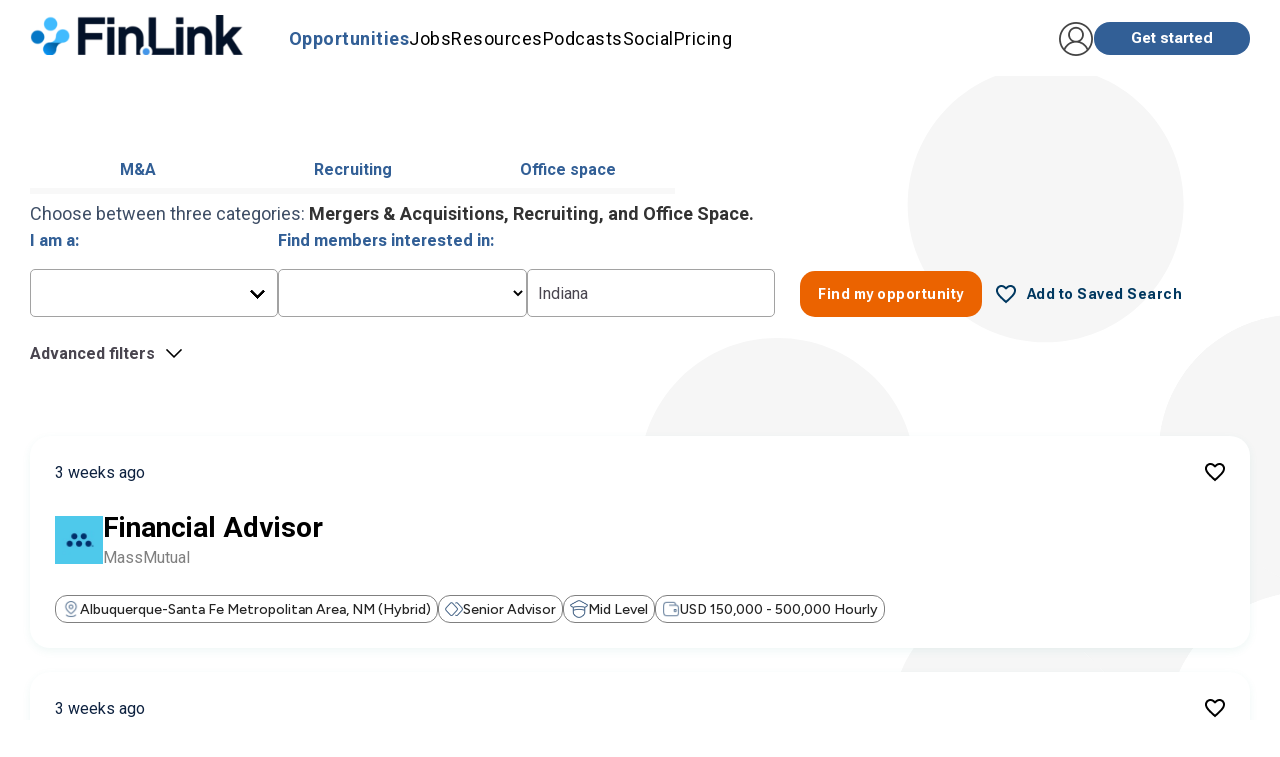

--- FILE ---
content_type: text/html; charset=utf-8
request_url: https://fin.link/marketplace/?search_type=job&market_type=job&country=US&search_query=Indiana&account_type=8&limit_to_state=False&mile_radius=3000&google_place_id=ChIJHRv42bxQa4gRcuwyy84vEH4
body_size: 51345
content:



<!DOCTYPE html>
<html itemscope="" itemtype="http://schema.org/WebPage" lang="en">
<head>
  
    





    <!-- Google Tag Manager -->
    <script>
        (function(w, d, s, l, i) {
            w[l] = w[l] || [];
            w[l].push({'gtm.start': new Date().getTime(), event: 'gtm.js'});
            var f = d.getElementsByTagName(s)[0],
                j = d.createElement(s),
                dl = l != 'dataLayer' ? '&l=' + l : '';
            j.async = true;
            j.src = 'https://www.googletagmanager.com/gtm.js?id=' + i + dl;
            f.parentNode.insertBefore(j, f);
        })(window, document, 'script', 'dataLayer', 'GTM-5D4GMC');
    </script>
    <!-- End Google Tag Manager -->





  <!-- SharpSpring -->
  <script type="text/javascript">
      var _ss = _ss || [];
      _ss.push(['_setDomain', 'https://koi-3QNMF8YB36.marketingautomation.services/net']);
      _ss.push(['_setAccount', 'KOI-49JJ1T9KCO']);
      _ss.push(['_trackPageView']);
      (function() {
        var ss = document.createElement('script');
        ss.type = 'text/javascript';
        ss.async = true;
        ss.src = ('https:' == document.location.protocol ? 'https://' : 'http://') + 'koi-3QNMF8YB36.marketingautomation.services/client/ss.js?ver=2.4.0';
        var scr = document.getElementsByTagName('script')[0];
        scr.parentNode.insertBefore(ss, scr);
      })();
  </script>




    
      <script src="https://cdn.jsdelivr.net/npm/chart.js"></script>
      <script type="text/javascript" src="https://www.gstatic.com/charts/loader.js"></script>
    



<link rel="stylesheet" href="https://successionlinkstatic.nyc3.digitaloceanspaces.com/prod-files-euvic/bundle/app/app.css?v=c1de5af0cf4b2f61e37b64cd0429d8df57d4cad0">
<link href="https://cdn.jsdelivr.net/npm/quill@2.0.3/dist/quill.snow.css" rel="stylesheet" />
<!--[if IE]>
    <link rel="stylesheet" href="https://successionlinkstatic.nyc3.digitaloceanspaces.com/prod-files-euvic/template/css/ie.css">
<![endif]-->

<!--[if lte IE 8]>
    <script src="https://successionlinkstatic.nyc3.digitaloceanspaces.com/prod-files-euvic/respond/respond.js"></script>
    <script src="https://successionlinkstatic.nyc3.digitaloceanspaces.com/prod-files-euvic/excanvas/excanvas.js"></script>
<![endif]-->



  <link rel="shortcut icon" href="https://static-files.successionlink.com/prod-files-euvic/successionlink/logo/5ea0c26d26190b22b9c8d6474141c6c7.png" type="image/x-icon"/>
  <link rel="apple-touch-icon" href="https://static-files.successionlink.com/prod-files-euvic/successionlink/logo/5ea0c26d26190b22b9c8d6474141c6c7.png">



<script>
  /**
    * Track clicks to a link. If new_window is true the google analytics request
    * will be made synchronously, because browsers block new windows from opening unless
    * it is done DURING an on click event. If new_window is false, the request will
    * be made asynchronously, and the current window url will be changed.
    */
  var trackOutboundLink = function(url, new_window) {
    ga('send', 'event', 'outbound', 'click', url, {
      'hitCallback': function() {
        if (!new_window) {
          document.location = url;
        }
      }
    });
    if (new_window) {
      window.open(url);
    }
  }
</script>


<style>
  :root {
    --sl-color-primary: #325f96;
    --sl-color-secondary: #edab1e;
    --sl-text-color: #0e2240;
    --sl-color-danger: #d2322d;
    --sl-color-danger-rgb: 210, 50, 45;
    --sl-color-danger-text: #fff;
    --sl-color-warning: #ed9c28;
    --sl-color-warning-text: #ffffff;
    --sl-navbar-background: #fff;
    --sl-navbar-color: #0e2240;
    --sl-border-color-thin: #d7d7d7;
    --sl-splash-background: #01223e;
    --sl-splash-fade: #325f96;
    --sl-splash-color: #fff;
    --sl-splash-color-rgb: 255, 255, 255;
    --sl-footer-bg-color: #003458;
  }
</style>





    
    <meta charset="utf-8"/><script type="text/javascript">window.NREUM||(NREUM={});NREUM.info={"beacon":"bam.nr-data.net","errorBeacon":"bam.nr-data.net","licenseKey":"NRJS-ed70959fb1e99cde071","applicationID":"1066787983","transactionName":"MVNbbEZYXhFRW0QIXwgZf01aWkQLX1YfDFEUXVxMRFVRAVUWRghVEUUDVVVLWwdESFwAUwM=","queueTime":0,"applicationTime":169,"agent":""};
(window.NREUM||(NREUM={})).init={privacy:{cookies_enabled:true},ajax:{deny_list:["bam.nr-data.net"]},feature_flags:["soft_nav"],distributed_tracing:{enabled:true}};(window.NREUM||(NREUM={})).loader_config={agentID:"1103403118",accountID:"4138069",trustKey:"4138069",xpid:"UAcEWVZVARABVFdUAAkAX1wC",licenseKey:"NRJS-ed70959fb1e99cde071",applicationID:"1066787983",browserID:"1103403118"};;/*! For license information please see nr-loader-spa-1.308.0.min.js.LICENSE.txt */
(()=>{var e,t,r={384:(e,t,r)=>{"use strict";r.d(t,{NT:()=>a,US:()=>u,Zm:()=>o,bQ:()=>d,dV:()=>c,pV:()=>l});var n=r(6154),i=r(1863),s=r(1910);const a={beacon:"bam.nr-data.net",errorBeacon:"bam.nr-data.net"};function o(){return n.gm.NREUM||(n.gm.NREUM={}),void 0===n.gm.newrelic&&(n.gm.newrelic=n.gm.NREUM),n.gm.NREUM}function c(){let e=o();return e.o||(e.o={ST:n.gm.setTimeout,SI:n.gm.setImmediate||n.gm.setInterval,CT:n.gm.clearTimeout,XHR:n.gm.XMLHttpRequest,REQ:n.gm.Request,EV:n.gm.Event,PR:n.gm.Promise,MO:n.gm.MutationObserver,FETCH:n.gm.fetch,WS:n.gm.WebSocket},(0,s.i)(...Object.values(e.o))),e}function d(e,t){let r=o();r.initializedAgents??={},t.initializedAt={ms:(0,i.t)(),date:new Date},r.initializedAgents[e]=t}function u(e,t){o()[e]=t}function l(){return function(){let e=o();const t=e.info||{};e.info={beacon:a.beacon,errorBeacon:a.errorBeacon,...t}}(),function(){let e=o();const t=e.init||{};e.init={...t}}(),c(),function(){let e=o();const t=e.loader_config||{};e.loader_config={...t}}(),o()}},782:(e,t,r)=>{"use strict";r.d(t,{T:()=>n});const n=r(860).K7.pageViewTiming},860:(e,t,r)=>{"use strict";r.d(t,{$J:()=>u,K7:()=>c,P3:()=>d,XX:()=>i,Yy:()=>o,df:()=>s,qY:()=>n,v4:()=>a});const n="events",i="jserrors",s="browser/blobs",a="rum",o="browser/logs",c={ajax:"ajax",genericEvents:"generic_events",jserrors:i,logging:"logging",metrics:"metrics",pageAction:"page_action",pageViewEvent:"page_view_event",pageViewTiming:"page_view_timing",sessionReplay:"session_replay",sessionTrace:"session_trace",softNav:"soft_navigations",spa:"spa"},d={[c.pageViewEvent]:1,[c.pageViewTiming]:2,[c.metrics]:3,[c.jserrors]:4,[c.spa]:5,[c.ajax]:6,[c.sessionTrace]:7,[c.softNav]:8,[c.sessionReplay]:9,[c.logging]:10,[c.genericEvents]:11},u={[c.pageViewEvent]:a,[c.pageViewTiming]:n,[c.ajax]:n,[c.spa]:n,[c.softNav]:n,[c.metrics]:i,[c.jserrors]:i,[c.sessionTrace]:s,[c.sessionReplay]:s,[c.logging]:o,[c.genericEvents]:"ins"}},944:(e,t,r)=>{"use strict";r.d(t,{R:()=>i});var n=r(3241);function i(e,t){"function"==typeof console.debug&&(console.debug("New Relic Warning: https://github.com/newrelic/newrelic-browser-agent/blob/main/docs/warning-codes.md#".concat(e),t),(0,n.W)({agentIdentifier:null,drained:null,type:"data",name:"warn",feature:"warn",data:{code:e,secondary:t}}))}},993:(e,t,r)=>{"use strict";r.d(t,{A$:()=>s,ET:()=>a,TZ:()=>o,p_:()=>i});var n=r(860);const i={ERROR:"ERROR",WARN:"WARN",INFO:"INFO",DEBUG:"DEBUG",TRACE:"TRACE"},s={OFF:0,ERROR:1,WARN:2,INFO:3,DEBUG:4,TRACE:5},a="log",o=n.K7.logging},1541:(e,t,r)=>{"use strict";r.d(t,{U:()=>i,f:()=>n});const n={MFE:"MFE",BA:"BA"};function i(e,t){if(2!==t?.harvestEndpointVersion)return{};const r=t.agentRef.runtime.appMetadata.agents[0].entityGuid;return e?{"source.id":e.id,"source.name":e.name,"source.type":e.type,"parent.id":e.parent?.id||r,"parent.type":e.parent?.type||n.BA}:{"entity.guid":r,appId:t.agentRef.info.applicationID}}},1687:(e,t,r)=>{"use strict";r.d(t,{Ak:()=>d,Ze:()=>h,x3:()=>u});var n=r(3241),i=r(7836),s=r(3606),a=r(860),o=r(2646);const c={};function d(e,t){const r={staged:!1,priority:a.P3[t]||0};l(e),c[e].get(t)||c[e].set(t,r)}function u(e,t){e&&c[e]&&(c[e].get(t)&&c[e].delete(t),p(e,t,!1),c[e].size&&f(e))}function l(e){if(!e)throw new Error("agentIdentifier required");c[e]||(c[e]=new Map)}function h(e="",t="feature",r=!1){if(l(e),!e||!c[e].get(t)||r)return p(e,t);c[e].get(t).staged=!0,f(e)}function f(e){const t=Array.from(c[e]);t.every(([e,t])=>t.staged)&&(t.sort((e,t)=>e[1].priority-t[1].priority),t.forEach(([t])=>{c[e].delete(t),p(e,t)}))}function p(e,t,r=!0){const a=e?i.ee.get(e):i.ee,c=s.i.handlers;if(!a.aborted&&a.backlog&&c){if((0,n.W)({agentIdentifier:e,type:"lifecycle",name:"drain",feature:t}),r){const e=a.backlog[t],r=c[t];if(r){for(let t=0;e&&t<e.length;++t)g(e[t],r);Object.entries(r).forEach(([e,t])=>{Object.values(t||{}).forEach(t=>{t[0]?.on&&t[0]?.context()instanceof o.y&&t[0].on(e,t[1])})})}}a.isolatedBacklog||delete c[t],a.backlog[t]=null,a.emit("drain-"+t,[])}}function g(e,t){var r=e[1];Object.values(t[r]||{}).forEach(t=>{var r=e[0];if(t[0]===r){var n=t[1],i=e[3],s=e[2];n.apply(i,s)}})}},1738:(e,t,r)=>{"use strict";r.d(t,{U:()=>f,Y:()=>h});var n=r(3241),i=r(9908),s=r(1863),a=r(944),o=r(5701),c=r(3969),d=r(8362),u=r(860),l=r(4261);function h(e,t,r,s){const h=s||r;!h||h[e]&&h[e]!==d.d.prototype[e]||(h[e]=function(){(0,i.p)(c.xV,["API/"+e+"/called"],void 0,u.K7.metrics,r.ee),(0,n.W)({agentIdentifier:r.agentIdentifier,drained:!!o.B?.[r.agentIdentifier],type:"data",name:"api",feature:l.Pl+e,data:{}});try{return t.apply(this,arguments)}catch(e){(0,a.R)(23,e)}})}function f(e,t,r,n,a){const o=e.info;null===r?delete o.jsAttributes[t]:o.jsAttributes[t]=r,(a||null===r)&&(0,i.p)(l.Pl+n,[(0,s.t)(),t,r],void 0,"session",e.ee)}},1741:(e,t,r)=>{"use strict";r.d(t,{W:()=>s});var n=r(944),i=r(4261);class s{#e(e,...t){if(this[e]!==s.prototype[e])return this[e](...t);(0,n.R)(35,e)}addPageAction(e,t){return this.#e(i.hG,e,t)}register(e){return this.#e(i.eY,e)}recordCustomEvent(e,t){return this.#e(i.fF,e,t)}setPageViewName(e,t){return this.#e(i.Fw,e,t)}setCustomAttribute(e,t,r){return this.#e(i.cD,e,t,r)}noticeError(e,t){return this.#e(i.o5,e,t)}setUserId(e,t=!1){return this.#e(i.Dl,e,t)}setApplicationVersion(e){return this.#e(i.nb,e)}setErrorHandler(e){return this.#e(i.bt,e)}addRelease(e,t){return this.#e(i.k6,e,t)}log(e,t){return this.#e(i.$9,e,t)}start(){return this.#e(i.d3)}finished(e){return this.#e(i.BL,e)}recordReplay(){return this.#e(i.CH)}pauseReplay(){return this.#e(i.Tb)}addToTrace(e){return this.#e(i.U2,e)}setCurrentRouteName(e){return this.#e(i.PA,e)}interaction(e){return this.#e(i.dT,e)}wrapLogger(e,t,r){return this.#e(i.Wb,e,t,r)}measure(e,t){return this.#e(i.V1,e,t)}consent(e){return this.#e(i.Pv,e)}}},1863:(e,t,r)=>{"use strict";function n(){return Math.floor(performance.now())}r.d(t,{t:()=>n})},1910:(e,t,r)=>{"use strict";r.d(t,{i:()=>s});var n=r(944);const i=new Map;function s(...e){return e.every(e=>{if(i.has(e))return i.get(e);const t="function"==typeof e?e.toString():"",r=t.includes("[native code]"),s=t.includes("nrWrapper");return r||s||(0,n.R)(64,e?.name||t),i.set(e,r),r})}},2555:(e,t,r)=>{"use strict";r.d(t,{D:()=>o,f:()=>a});var n=r(384),i=r(8122);const s={beacon:n.NT.beacon,errorBeacon:n.NT.errorBeacon,licenseKey:void 0,applicationID:void 0,sa:void 0,queueTime:void 0,applicationTime:void 0,ttGuid:void 0,user:void 0,account:void 0,product:void 0,extra:void 0,jsAttributes:{},userAttributes:void 0,atts:void 0,transactionName:void 0,tNamePlain:void 0};function a(e){try{return!!e.licenseKey&&!!e.errorBeacon&&!!e.applicationID}catch(e){return!1}}const o=e=>(0,i.a)(e,s)},2614:(e,t,r)=>{"use strict";r.d(t,{BB:()=>a,H3:()=>n,g:()=>d,iL:()=>c,tS:()=>o,uh:()=>i,wk:()=>s});const n="NRBA",i="SESSION",s=144e5,a=18e5,o={STARTED:"session-started",PAUSE:"session-pause",RESET:"session-reset",RESUME:"session-resume",UPDATE:"session-update"},c={SAME_TAB:"same-tab",CROSS_TAB:"cross-tab"},d={OFF:0,FULL:1,ERROR:2}},2646:(e,t,r)=>{"use strict";r.d(t,{y:()=>n});class n{constructor(e){this.contextId=e}}},2843:(e,t,r)=>{"use strict";r.d(t,{G:()=>s,u:()=>i});var n=r(3878);function i(e,t=!1,r,i){(0,n.DD)("visibilitychange",function(){if(t)return void("hidden"===document.visibilityState&&e());e(document.visibilityState)},r,i)}function s(e,t,r){(0,n.sp)("pagehide",e,t,r)}},3241:(e,t,r)=>{"use strict";r.d(t,{W:()=>s});var n=r(6154);const i="newrelic";function s(e={}){try{n.gm.dispatchEvent(new CustomEvent(i,{detail:e}))}catch(e){}}},3304:(e,t,r)=>{"use strict";r.d(t,{A:()=>s});var n=r(7836);const i=()=>{const e=new WeakSet;return(t,r)=>{if("object"==typeof r&&null!==r){if(e.has(r))return;e.add(r)}return r}};function s(e){try{return JSON.stringify(e,i())??""}catch(e){try{n.ee.emit("internal-error",[e])}catch(e){}return""}}},3333:(e,t,r)=>{"use strict";r.d(t,{$v:()=>u,TZ:()=>n,Xh:()=>c,Zp:()=>i,kd:()=>d,mq:()=>o,nf:()=>a,qN:()=>s});const n=r(860).K7.genericEvents,i=["auxclick","click","copy","keydown","paste","scrollend"],s=["focus","blur"],a=4,o=1e3,c=2e3,d=["PageAction","UserAction","BrowserPerformance"],u={RESOURCES:"experimental.resources",REGISTER:"register"}},3434:(e,t,r)=>{"use strict";r.d(t,{Jt:()=>s,YM:()=>d});var n=r(7836),i=r(5607);const s="nr@original:".concat(i.W),a=50;var o=Object.prototype.hasOwnProperty,c=!1;function d(e,t){return e||(e=n.ee),r.inPlace=function(e,t,n,i,s){n||(n="");const a="-"===n.charAt(0);for(let o=0;o<t.length;o++){const c=t[o],d=e[c];l(d)||(e[c]=r(d,a?c+n:n,i,c,s))}},r.flag=s,r;function r(t,r,n,c,d){return l(t)?t:(r||(r=""),nrWrapper[s]=t,function(e,t,r){if(Object.defineProperty&&Object.keys)try{return Object.keys(e).forEach(function(r){Object.defineProperty(t,r,{get:function(){return e[r]},set:function(t){return e[r]=t,t}})}),t}catch(e){u([e],r)}for(var n in e)o.call(e,n)&&(t[n]=e[n])}(t,nrWrapper,e),nrWrapper);function nrWrapper(){var s,o,l,h;let f;try{o=this,s=[...arguments],l="function"==typeof n?n(s,o):n||{}}catch(t){u([t,"",[s,o,c],l],e)}i(r+"start",[s,o,c],l,d);const p=performance.now();let g;try{return h=t.apply(o,s),g=performance.now(),h}catch(e){throw g=performance.now(),i(r+"err",[s,o,e],l,d),f=e,f}finally{const e=g-p,t={start:p,end:g,duration:e,isLongTask:e>=a,methodName:c,thrownError:f};t.isLongTask&&i("long-task",[t,o],l,d),i(r+"end",[s,o,h],l,d)}}}function i(r,n,i,s){if(!c||t){var a=c;c=!0;try{e.emit(r,n,i,t,s)}catch(t){u([t,r,n,i],e)}c=a}}}function u(e,t){t||(t=n.ee);try{t.emit("internal-error",e)}catch(e){}}function l(e){return!(e&&"function"==typeof e&&e.apply&&!e[s])}},3606:(e,t,r)=>{"use strict";r.d(t,{i:()=>s});var n=r(9908);s.on=a;var i=s.handlers={};function s(e,t,r,s){a(s||n.d,i,e,t,r)}function a(e,t,r,i,s){s||(s="feature"),e||(e=n.d);var a=t[s]=t[s]||{};(a[r]=a[r]||[]).push([e,i])}},3738:(e,t,r)=>{"use strict";r.d(t,{He:()=>i,Kp:()=>o,Lc:()=>d,Rz:()=>u,TZ:()=>n,bD:()=>s,d3:()=>a,jx:()=>l,sl:()=>h,uP:()=>c});const n=r(860).K7.sessionTrace,i="bstResource",s="resource",a="-start",o="-end",c="fn"+a,d="fn"+o,u="pushState",l=1e3,h=3e4},3785:(e,t,r)=>{"use strict";r.d(t,{R:()=>c,b:()=>d});var n=r(9908),i=r(1863),s=r(860),a=r(3969),o=r(993);function c(e,t,r={},c=o.p_.INFO,d=!0,u,l=(0,i.t)()){(0,n.p)(a.xV,["API/logging/".concat(c.toLowerCase(),"/called")],void 0,s.K7.metrics,e),(0,n.p)(o.ET,[l,t,r,c,d,u],void 0,s.K7.logging,e)}function d(e){return"string"==typeof e&&Object.values(o.p_).some(t=>t===e.toUpperCase().trim())}},3878:(e,t,r)=>{"use strict";function n(e,t){return{capture:e,passive:!1,signal:t}}function i(e,t,r=!1,i){window.addEventListener(e,t,n(r,i))}function s(e,t,r=!1,i){document.addEventListener(e,t,n(r,i))}r.d(t,{DD:()=>s,jT:()=>n,sp:()=>i})},3962:(e,t,r)=>{"use strict";r.d(t,{AM:()=>a,O2:()=>l,OV:()=>s,Qu:()=>h,TZ:()=>c,ih:()=>f,pP:()=>o,t1:()=>u,tC:()=>i,wD:()=>d});var n=r(860);const i=["click","keydown","submit"],s="popstate",a="api",o="initialPageLoad",c=n.K7.softNav,d=5e3,u=500,l={INITIAL_PAGE_LOAD:"",ROUTE_CHANGE:1,UNSPECIFIED:2},h={INTERACTION:1,AJAX:2,CUSTOM_END:3,CUSTOM_TRACER:4},f={IP:"in progress",PF:"pending finish",FIN:"finished",CAN:"cancelled"}},3969:(e,t,r)=>{"use strict";r.d(t,{TZ:()=>n,XG:()=>o,rs:()=>i,xV:()=>a,z_:()=>s});const n=r(860).K7.metrics,i="sm",s="cm",a="storeSupportabilityMetrics",o="storeEventMetrics"},4234:(e,t,r)=>{"use strict";r.d(t,{W:()=>s});var n=r(7836),i=r(1687);class s{constructor(e,t){this.agentIdentifier=e,this.ee=n.ee.get(e),this.featureName=t,this.blocked=!1}deregisterDrain(){(0,i.x3)(this.agentIdentifier,this.featureName)}}},4261:(e,t,r)=>{"use strict";r.d(t,{$9:()=>u,BL:()=>c,CH:()=>p,Dl:()=>R,Fw:()=>w,PA:()=>v,Pl:()=>n,Pv:()=>A,Tb:()=>h,U2:()=>a,V1:()=>E,Wb:()=>T,bt:()=>y,cD:()=>b,d3:()=>x,dT:()=>d,eY:()=>g,fF:()=>f,hG:()=>s,hw:()=>i,k6:()=>o,nb:()=>m,o5:()=>l});const n="api-",i=n+"ixn-",s="addPageAction",a="addToTrace",o="addRelease",c="finished",d="interaction",u="log",l="noticeError",h="pauseReplay",f="recordCustomEvent",p="recordReplay",g="register",m="setApplicationVersion",v="setCurrentRouteName",b="setCustomAttribute",y="setErrorHandler",w="setPageViewName",R="setUserId",x="start",T="wrapLogger",E="measure",A="consent"},5205:(e,t,r)=>{"use strict";r.d(t,{j:()=>S});var n=r(384),i=r(1741);var s=r(2555),a=r(3333);const o=e=>{if(!e||"string"!=typeof e)return!1;try{document.createDocumentFragment().querySelector(e)}catch{return!1}return!0};var c=r(2614),d=r(944),u=r(8122);const l="[data-nr-mask]",h=e=>(0,u.a)(e,(()=>{const e={feature_flags:[],experimental:{allow_registered_children:!1,resources:!1},mask_selector:"*",block_selector:"[data-nr-block]",mask_input_options:{color:!1,date:!1,"datetime-local":!1,email:!1,month:!1,number:!1,range:!1,search:!1,tel:!1,text:!1,time:!1,url:!1,week:!1,textarea:!1,select:!1,password:!0}};return{ajax:{deny_list:void 0,block_internal:!0,enabled:!0,autoStart:!0},api:{get allow_registered_children(){return e.feature_flags.includes(a.$v.REGISTER)||e.experimental.allow_registered_children},set allow_registered_children(t){e.experimental.allow_registered_children=t},duplicate_registered_data:!1},browser_consent_mode:{enabled:!1},distributed_tracing:{enabled:void 0,exclude_newrelic_header:void 0,cors_use_newrelic_header:void 0,cors_use_tracecontext_headers:void 0,allowed_origins:void 0},get feature_flags(){return e.feature_flags},set feature_flags(t){e.feature_flags=t},generic_events:{enabled:!0,autoStart:!0},harvest:{interval:30},jserrors:{enabled:!0,autoStart:!0},logging:{enabled:!0,autoStart:!0},metrics:{enabled:!0,autoStart:!0},obfuscate:void 0,page_action:{enabled:!0},page_view_event:{enabled:!0,autoStart:!0},page_view_timing:{enabled:!0,autoStart:!0},performance:{capture_marks:!1,capture_measures:!1,capture_detail:!0,resources:{get enabled(){return e.feature_flags.includes(a.$v.RESOURCES)||e.experimental.resources},set enabled(t){e.experimental.resources=t},asset_types:[],first_party_domains:[],ignore_newrelic:!0}},privacy:{cookies_enabled:!0},proxy:{assets:void 0,beacon:void 0},session:{expiresMs:c.wk,inactiveMs:c.BB},session_replay:{autoStart:!0,enabled:!1,preload:!1,sampling_rate:10,error_sampling_rate:100,collect_fonts:!1,inline_images:!1,fix_stylesheets:!0,mask_all_inputs:!0,get mask_text_selector(){return e.mask_selector},set mask_text_selector(t){o(t)?e.mask_selector="".concat(t,",").concat(l):""===t||null===t?e.mask_selector=l:(0,d.R)(5,t)},get block_class(){return"nr-block"},get ignore_class(){return"nr-ignore"},get mask_text_class(){return"nr-mask"},get block_selector(){return e.block_selector},set block_selector(t){o(t)?e.block_selector+=",".concat(t):""!==t&&(0,d.R)(6,t)},get mask_input_options(){return e.mask_input_options},set mask_input_options(t){t&&"object"==typeof t?e.mask_input_options={...t,password:!0}:(0,d.R)(7,t)}},session_trace:{enabled:!0,autoStart:!0},soft_navigations:{enabled:!0,autoStart:!0},spa:{enabled:!0,autoStart:!0},ssl:void 0,user_actions:{enabled:!0,elementAttributes:["id","className","tagName","type"]}}})());var f=r(6154),p=r(9324);let g=0;const m={buildEnv:p.F3,distMethod:p.Xs,version:p.xv,originTime:f.WN},v={consented:!1},b={appMetadata:{},get consented(){return this.session?.state?.consent||v.consented},set consented(e){v.consented=e},customTransaction:void 0,denyList:void 0,disabled:!1,harvester:void 0,isolatedBacklog:!1,isRecording:!1,loaderType:void 0,maxBytes:3e4,obfuscator:void 0,onerror:void 0,ptid:void 0,releaseIds:{},session:void 0,timeKeeper:void 0,registeredEntities:[],jsAttributesMetadata:{bytes:0},get harvestCount(){return++g}},y=e=>{const t=(0,u.a)(e,b),r=Object.keys(m).reduce((e,t)=>(e[t]={value:m[t],writable:!1,configurable:!0,enumerable:!0},e),{});return Object.defineProperties(t,r)};var w=r(5701);const R=e=>{const t=e.startsWith("http");e+="/",r.p=t?e:"https://"+e};var x=r(7836),T=r(3241);const E={accountID:void 0,trustKey:void 0,agentID:void 0,licenseKey:void 0,applicationID:void 0,xpid:void 0},A=e=>(0,u.a)(e,E),_=new Set;function S(e,t={},r,a){let{init:o,info:c,loader_config:d,runtime:u={},exposed:l=!0}=t;if(!c){const e=(0,n.pV)();o=e.init,c=e.info,d=e.loader_config}e.init=h(o||{}),e.loader_config=A(d||{}),c.jsAttributes??={},f.bv&&(c.jsAttributes.isWorker=!0),e.info=(0,s.D)(c);const p=e.init,g=[c.beacon,c.errorBeacon];_.has(e.agentIdentifier)||(p.proxy.assets&&(R(p.proxy.assets),g.push(p.proxy.assets)),p.proxy.beacon&&g.push(p.proxy.beacon),e.beacons=[...g],function(e){const t=(0,n.pV)();Object.getOwnPropertyNames(i.W.prototype).forEach(r=>{const n=i.W.prototype[r];if("function"!=typeof n||"constructor"===n)return;let s=t[r];e[r]&&!1!==e.exposed&&"micro-agent"!==e.runtime?.loaderType&&(t[r]=(...t)=>{const n=e[r](...t);return s?s(...t):n})})}(e),(0,n.US)("activatedFeatures",w.B)),u.denyList=[...p.ajax.deny_list||[],...p.ajax.block_internal?g:[]],u.ptid=e.agentIdentifier,u.loaderType=r,e.runtime=y(u),_.has(e.agentIdentifier)||(e.ee=x.ee.get(e.agentIdentifier),e.exposed=l,(0,T.W)({agentIdentifier:e.agentIdentifier,drained:!!w.B?.[e.agentIdentifier],type:"lifecycle",name:"initialize",feature:void 0,data:e.config})),_.add(e.agentIdentifier)}},5270:(e,t,r)=>{"use strict";r.d(t,{Aw:()=>a,SR:()=>s,rF:()=>o});var n=r(384),i=r(7767);function s(e){return!!(0,n.dV)().o.MO&&(0,i.V)(e)&&!0===e?.session_trace.enabled}function a(e){return!0===e?.session_replay.preload&&s(e)}function o(e,t){try{if("string"==typeof t?.type){if("password"===t.type.toLowerCase())return"*".repeat(e?.length||0);if(void 0!==t?.dataset?.nrUnmask||t?.classList?.contains("nr-unmask"))return e}}catch(e){}return"string"==typeof e?e.replace(/[\S]/g,"*"):"*".repeat(e?.length||0)}},5289:(e,t,r)=>{"use strict";r.d(t,{GG:()=>a,Qr:()=>c,sB:()=>o});var n=r(3878),i=r(6389);function s(){return"undefined"==typeof document||"complete"===document.readyState}function a(e,t){if(s())return e();const r=(0,i.J)(e),a=setInterval(()=>{s()&&(clearInterval(a),r())},500);(0,n.sp)("load",r,t)}function o(e){if(s())return e();(0,n.DD)("DOMContentLoaded",e)}function c(e){if(s())return e();(0,n.sp)("popstate",e)}},5607:(e,t,r)=>{"use strict";r.d(t,{W:()=>n});const n=(0,r(9566).bz)()},5701:(e,t,r)=>{"use strict";r.d(t,{B:()=>s,t:()=>a});var n=r(3241);const i=new Set,s={};function a(e,t){const r=t.agentIdentifier;s[r]??={},e&&"object"==typeof e&&(i.has(r)||(t.ee.emit("rumresp",[e]),s[r]=e,i.add(r),(0,n.W)({agentIdentifier:r,loaded:!0,drained:!0,type:"lifecycle",name:"load",feature:void 0,data:e})))}},6154:(e,t,r)=>{"use strict";r.d(t,{OF:()=>d,RI:()=>i,WN:()=>h,bv:()=>s,eN:()=>f,gm:()=>a,lR:()=>l,m:()=>c,mw:()=>o,sb:()=>u});var n=r(1863);const i="undefined"!=typeof window&&!!window.document,s="undefined"!=typeof WorkerGlobalScope&&("undefined"!=typeof self&&self instanceof WorkerGlobalScope&&self.navigator instanceof WorkerNavigator||"undefined"!=typeof globalThis&&globalThis instanceof WorkerGlobalScope&&globalThis.navigator instanceof WorkerNavigator),a=i?window:"undefined"!=typeof WorkerGlobalScope&&("undefined"!=typeof self&&self instanceof WorkerGlobalScope&&self||"undefined"!=typeof globalThis&&globalThis instanceof WorkerGlobalScope&&globalThis),o=Boolean("hidden"===a?.document?.visibilityState),c=""+a?.location,d=/iPad|iPhone|iPod/.test(a.navigator?.userAgent),u=d&&"undefined"==typeof SharedWorker,l=(()=>{const e=a.navigator?.userAgent?.match(/Firefox[/\s](\d+\.\d+)/);return Array.isArray(e)&&e.length>=2?+e[1]:0})(),h=Date.now()-(0,n.t)(),f=()=>"undefined"!=typeof PerformanceNavigationTiming&&a?.performance?.getEntriesByType("navigation")?.[0]?.responseStart},6344:(e,t,r)=>{"use strict";r.d(t,{BB:()=>u,Qb:()=>l,TZ:()=>i,Ug:()=>a,Vh:()=>s,_s:()=>o,bc:()=>d,yP:()=>c});var n=r(2614);const i=r(860).K7.sessionReplay,s="errorDuringReplay",a=.12,o={DomContentLoaded:0,Load:1,FullSnapshot:2,IncrementalSnapshot:3,Meta:4,Custom:5},c={[n.g.ERROR]:15e3,[n.g.FULL]:3e5,[n.g.OFF]:0},d={RESET:{message:"Session was reset",sm:"Reset"},IMPORT:{message:"Recorder failed to import",sm:"Import"},TOO_MANY:{message:"429: Too Many Requests",sm:"Too-Many"},TOO_BIG:{message:"Payload was too large",sm:"Too-Big"},CROSS_TAB:{message:"Session Entity was set to OFF on another tab",sm:"Cross-Tab"},ENTITLEMENTS:{message:"Session Replay is not allowed and will not be started",sm:"Entitlement"}},u=5e3,l={API:"api",RESUME:"resume",SWITCH_TO_FULL:"switchToFull",INITIALIZE:"initialize",PRELOAD:"preload"}},6389:(e,t,r)=>{"use strict";function n(e,t=500,r={}){const n=r?.leading||!1;let i;return(...r)=>{n&&void 0===i&&(e.apply(this,r),i=setTimeout(()=>{i=clearTimeout(i)},t)),n||(clearTimeout(i),i=setTimeout(()=>{e.apply(this,r)},t))}}function i(e){let t=!1;return(...r)=>{t||(t=!0,e.apply(this,r))}}r.d(t,{J:()=>i,s:()=>n})},6630:(e,t,r)=>{"use strict";r.d(t,{T:()=>n});const n=r(860).K7.pageViewEvent},6774:(e,t,r)=>{"use strict";r.d(t,{T:()=>n});const n=r(860).K7.jserrors},7295:(e,t,r)=>{"use strict";r.d(t,{Xv:()=>a,gX:()=>i,iW:()=>s});var n=[];function i(e){if(!e||s(e))return!1;if(0===n.length)return!0;if("*"===n[0].hostname)return!1;for(var t=0;t<n.length;t++){var r=n[t];if(r.hostname.test(e.hostname)&&r.pathname.test(e.pathname))return!1}return!0}function s(e){return void 0===e.hostname}function a(e){if(n=[],e&&e.length)for(var t=0;t<e.length;t++){let r=e[t];if(!r)continue;if("*"===r)return void(n=[{hostname:"*"}]);0===r.indexOf("http://")?r=r.substring(7):0===r.indexOf("https://")&&(r=r.substring(8));const i=r.indexOf("/");let s,a;i>0?(s=r.substring(0,i),a=r.substring(i)):(s=r,a="*");let[c]=s.split(":");n.push({hostname:o(c),pathname:o(a,!0)})}}function o(e,t=!1){const r=e.replace(/[.+?^${}()|[\]\\]/g,e=>"\\"+e).replace(/\*/g,".*?");return new RegExp((t?"^":"")+r+"$")}},7485:(e,t,r)=>{"use strict";r.d(t,{D:()=>i});var n=r(6154);function i(e){if(0===(e||"").indexOf("data:"))return{protocol:"data"};try{const t=new URL(e,location.href),r={port:t.port,hostname:t.hostname,pathname:t.pathname,search:t.search,protocol:t.protocol.slice(0,t.protocol.indexOf(":")),sameOrigin:t.protocol===n.gm?.location?.protocol&&t.host===n.gm?.location?.host};return r.port&&""!==r.port||("http:"===t.protocol&&(r.port="80"),"https:"===t.protocol&&(r.port="443")),r.pathname&&""!==r.pathname?r.pathname.startsWith("/")||(r.pathname="/".concat(r.pathname)):r.pathname="/",r}catch(e){return{}}}},7699:(e,t,r)=>{"use strict";r.d(t,{It:()=>s,KC:()=>o,No:()=>i,qh:()=>a});var n=r(860);const i=16e3,s=1e6,a="SESSION_ERROR",o={[n.K7.logging]:!0,[n.K7.genericEvents]:!1,[n.K7.jserrors]:!1,[n.K7.ajax]:!1}},7767:(e,t,r)=>{"use strict";r.d(t,{V:()=>i});var n=r(6154);const i=e=>n.RI&&!0===e?.privacy.cookies_enabled},7836:(e,t,r)=>{"use strict";r.d(t,{P:()=>o,ee:()=>c});var n=r(384),i=r(8990),s=r(2646),a=r(5607);const o="nr@context:".concat(a.W),c=function e(t,r){var n={},a={},u={},l=!1;try{l=16===r.length&&d.initializedAgents?.[r]?.runtime.isolatedBacklog}catch(e){}var h={on:p,addEventListener:p,removeEventListener:function(e,t){var r=n[e];if(!r)return;for(var i=0;i<r.length;i++)r[i]===t&&r.splice(i,1)},emit:function(e,r,n,i,s){!1!==s&&(s=!0);if(c.aborted&&!i)return;t&&s&&t.emit(e,r,n);var o=f(n);g(e).forEach(e=>{e.apply(o,r)});var d=v()[a[e]];d&&d.push([h,e,r,o]);return o},get:m,listeners:g,context:f,buffer:function(e,t){const r=v();if(t=t||"feature",h.aborted)return;Object.entries(e||{}).forEach(([e,n])=>{a[n]=t,t in r||(r[t]=[])})},abort:function(){h._aborted=!0,Object.keys(h.backlog).forEach(e=>{delete h.backlog[e]})},isBuffering:function(e){return!!v()[a[e]]},debugId:r,backlog:l?{}:t&&"object"==typeof t.backlog?t.backlog:{},isolatedBacklog:l};return Object.defineProperty(h,"aborted",{get:()=>{let e=h._aborted||!1;return e||(t&&(e=t.aborted),e)}}),h;function f(e){return e&&e instanceof s.y?e:e?(0,i.I)(e,o,()=>new s.y(o)):new s.y(o)}function p(e,t){n[e]=g(e).concat(t)}function g(e){return n[e]||[]}function m(t){return u[t]=u[t]||e(h,t)}function v(){return h.backlog}}(void 0,"globalEE"),d=(0,n.Zm)();d.ee||(d.ee=c)},8122:(e,t,r)=>{"use strict";r.d(t,{a:()=>i});var n=r(944);function i(e,t){try{if(!e||"object"!=typeof e)return(0,n.R)(3);if(!t||"object"!=typeof t)return(0,n.R)(4);const r=Object.create(Object.getPrototypeOf(t),Object.getOwnPropertyDescriptors(t)),s=0===Object.keys(r).length?e:r;for(let a in s)if(void 0!==e[a])try{if(null===e[a]){r[a]=null;continue}Array.isArray(e[a])&&Array.isArray(t[a])?r[a]=Array.from(new Set([...e[a],...t[a]])):"object"==typeof e[a]&&"object"==typeof t[a]?r[a]=i(e[a],t[a]):r[a]=e[a]}catch(e){r[a]||(0,n.R)(1,e)}return r}catch(e){(0,n.R)(2,e)}}},8139:(e,t,r)=>{"use strict";r.d(t,{u:()=>h});var n=r(7836),i=r(3434),s=r(8990),a=r(6154);const o={},c=a.gm.XMLHttpRequest,d="addEventListener",u="removeEventListener",l="nr@wrapped:".concat(n.P);function h(e){var t=function(e){return(e||n.ee).get("events")}(e);if(o[t.debugId]++)return t;o[t.debugId]=1;var r=(0,i.YM)(t,!0);function h(e){r.inPlace(e,[d,u],"-",p)}function p(e,t){return e[1]}return"getPrototypeOf"in Object&&(a.RI&&f(document,h),c&&f(c.prototype,h),f(a.gm,h)),t.on(d+"-start",function(e,t){var n=e[1];if(null!==n&&("function"==typeof n||"object"==typeof n)&&"newrelic"!==e[0]){var i=(0,s.I)(n,l,function(){var e={object:function(){if("function"!=typeof n.handleEvent)return;return n.handleEvent.apply(n,arguments)},function:n}[typeof n];return e?r(e,"fn-",null,e.name||"anonymous"):n});this.wrapped=e[1]=i}}),t.on(u+"-start",function(e){e[1]=this.wrapped||e[1]}),t}function f(e,t,...r){let n=e;for(;"object"==typeof n&&!Object.prototype.hasOwnProperty.call(n,d);)n=Object.getPrototypeOf(n);n&&t(n,...r)}},8362:(e,t,r)=>{"use strict";r.d(t,{d:()=>s});var n=r(9566),i=r(1741);class s extends i.W{agentIdentifier=(0,n.LA)(16)}},8374:(e,t,r)=>{r.nc=(()=>{try{return document?.currentScript?.nonce}catch(e){}return""})()},8990:(e,t,r)=>{"use strict";r.d(t,{I:()=>i});var n=Object.prototype.hasOwnProperty;function i(e,t,r){if(n.call(e,t))return e[t];var i=r();if(Object.defineProperty&&Object.keys)try{return Object.defineProperty(e,t,{value:i,writable:!0,enumerable:!1}),i}catch(e){}return e[t]=i,i}},9119:(e,t,r)=>{"use strict";r.d(t,{L:()=>s});var n=/([^?#]*)[^#]*(#[^?]*|$).*/,i=/([^?#]*)().*/;function s(e,t){return e?e.replace(t?n:i,"$1$2"):e}},9300:(e,t,r)=>{"use strict";r.d(t,{T:()=>n});const n=r(860).K7.ajax},9324:(e,t,r)=>{"use strict";r.d(t,{AJ:()=>a,F3:()=>i,Xs:()=>s,Yq:()=>o,xv:()=>n});const n="1.308.0",i="PROD",s="CDN",a="@newrelic/rrweb",o="1.0.1"},9566:(e,t,r)=>{"use strict";r.d(t,{LA:()=>o,ZF:()=>c,bz:()=>a,el:()=>d});var n=r(6154);const i="xxxxxxxx-xxxx-4xxx-yxxx-xxxxxxxxxxxx";function s(e,t){return e?15&e[t]:16*Math.random()|0}function a(){const e=n.gm?.crypto||n.gm?.msCrypto;let t,r=0;return e&&e.getRandomValues&&(t=e.getRandomValues(new Uint8Array(30))),i.split("").map(e=>"x"===e?s(t,r++).toString(16):"y"===e?(3&s()|8).toString(16):e).join("")}function o(e){const t=n.gm?.crypto||n.gm?.msCrypto;let r,i=0;t&&t.getRandomValues&&(r=t.getRandomValues(new Uint8Array(e)));const a=[];for(var o=0;o<e;o++)a.push(s(r,i++).toString(16));return a.join("")}function c(){return o(16)}function d(){return o(32)}},9908:(e,t,r)=>{"use strict";r.d(t,{d:()=>n,p:()=>i});var n=r(7836).ee.get("handle");function i(e,t,r,i,s){s?(s.buffer([e],i),s.emit(e,t,r)):(n.buffer([e],i),n.emit(e,t,r))}}},n={};function i(e){var t=n[e];if(void 0!==t)return t.exports;var s=n[e]={exports:{}};return r[e](s,s.exports,i),s.exports}i.m=r,i.d=(e,t)=>{for(var r in t)i.o(t,r)&&!i.o(e,r)&&Object.defineProperty(e,r,{enumerable:!0,get:t[r]})},i.f={},i.e=e=>Promise.all(Object.keys(i.f).reduce((t,r)=>(i.f[r](e,t),t),[])),i.u=e=>({212:"nr-spa-compressor",249:"nr-spa-recorder",478:"nr-spa"}[e]+"-1.308.0.min.js"),i.o=(e,t)=>Object.prototype.hasOwnProperty.call(e,t),e={},t="NRBA-1.308.0.PROD:",i.l=(r,n,s,a)=>{if(e[r])e[r].push(n);else{var o,c;if(void 0!==s)for(var d=document.getElementsByTagName("script"),u=0;u<d.length;u++){var l=d[u];if(l.getAttribute("src")==r||l.getAttribute("data-webpack")==t+s){o=l;break}}if(!o){c=!0;var h={478:"sha512-RSfSVnmHk59T/uIPbdSE0LPeqcEdF4/+XhfJdBuccH5rYMOEZDhFdtnh6X6nJk7hGpzHd9Ujhsy7lZEz/ORYCQ==",249:"sha512-ehJXhmntm85NSqW4MkhfQqmeKFulra3klDyY0OPDUE+sQ3GokHlPh1pmAzuNy//3j4ac6lzIbmXLvGQBMYmrkg==",212:"sha512-B9h4CR46ndKRgMBcK+j67uSR2RCnJfGefU+A7FrgR/k42ovXy5x/MAVFiSvFxuVeEk/pNLgvYGMp1cBSK/G6Fg=="};(o=document.createElement("script")).charset="utf-8",i.nc&&o.setAttribute("nonce",i.nc),o.setAttribute("data-webpack",t+s),o.src=r,0!==o.src.indexOf(window.location.origin+"/")&&(o.crossOrigin="anonymous"),h[a]&&(o.integrity=h[a])}e[r]=[n];var f=(t,n)=>{o.onerror=o.onload=null,clearTimeout(p);var i=e[r];if(delete e[r],o.parentNode&&o.parentNode.removeChild(o),i&&i.forEach(e=>e(n)),t)return t(n)},p=setTimeout(f.bind(null,void 0,{type:"timeout",target:o}),12e4);o.onerror=f.bind(null,o.onerror),o.onload=f.bind(null,o.onload),c&&document.head.appendChild(o)}},i.r=e=>{"undefined"!=typeof Symbol&&Symbol.toStringTag&&Object.defineProperty(e,Symbol.toStringTag,{value:"Module"}),Object.defineProperty(e,"__esModule",{value:!0})},i.p="https://js-agent.newrelic.com/",(()=>{var e={38:0,788:0};i.f.j=(t,r)=>{var n=i.o(e,t)?e[t]:void 0;if(0!==n)if(n)r.push(n[2]);else{var s=new Promise((r,i)=>n=e[t]=[r,i]);r.push(n[2]=s);var a=i.p+i.u(t),o=new Error;i.l(a,r=>{if(i.o(e,t)&&(0!==(n=e[t])&&(e[t]=void 0),n)){var s=r&&("load"===r.type?"missing":r.type),a=r&&r.target&&r.target.src;o.message="Loading chunk "+t+" failed: ("+s+": "+a+")",o.name="ChunkLoadError",o.type=s,o.request=a,n[1](o)}},"chunk-"+t,t)}};var t=(t,r)=>{var n,s,[a,o,c]=r,d=0;if(a.some(t=>0!==e[t])){for(n in o)i.o(o,n)&&(i.m[n]=o[n]);if(c)c(i)}for(t&&t(r);d<a.length;d++)s=a[d],i.o(e,s)&&e[s]&&e[s][0](),e[s]=0},r=self["webpackChunk:NRBA-1.308.0.PROD"]=self["webpackChunk:NRBA-1.308.0.PROD"]||[];r.forEach(t.bind(null,0)),r.push=t.bind(null,r.push.bind(r))})(),(()=>{"use strict";i(8374);var e=i(8362),t=i(860);const r=Object.values(t.K7);var n=i(5205);var s=i(9908),a=i(1863),o=i(4261),c=i(1738);var d=i(1687),u=i(4234),l=i(5289),h=i(6154),f=i(944),p=i(5270),g=i(7767),m=i(6389),v=i(7699);class b extends u.W{constructor(e,t){super(e.agentIdentifier,t),this.agentRef=e,this.abortHandler=void 0,this.featAggregate=void 0,this.loadedSuccessfully=void 0,this.onAggregateImported=new Promise(e=>{this.loadedSuccessfully=e}),this.deferred=Promise.resolve(),!1===e.init[this.featureName].autoStart?this.deferred=new Promise((t,r)=>{this.ee.on("manual-start-all",(0,m.J)(()=>{(0,d.Ak)(e.agentIdentifier,this.featureName),t()}))}):(0,d.Ak)(e.agentIdentifier,t)}importAggregator(e,t,r={}){if(this.featAggregate)return;const n=async()=>{let n;await this.deferred;try{if((0,g.V)(e.init)){const{setupAgentSession:t}=await i.e(478).then(i.bind(i,8766));n=t(e)}}catch(e){(0,f.R)(20,e),this.ee.emit("internal-error",[e]),(0,s.p)(v.qh,[e],void 0,this.featureName,this.ee)}try{if(!this.#t(this.featureName,n,e.init))return(0,d.Ze)(this.agentIdentifier,this.featureName),void this.loadedSuccessfully(!1);const{Aggregate:i}=await t();this.featAggregate=new i(e,r),e.runtime.harvester.initializedAggregates.push(this.featAggregate),this.loadedSuccessfully(!0)}catch(e){(0,f.R)(34,e),this.abortHandler?.(),(0,d.Ze)(this.agentIdentifier,this.featureName,!0),this.loadedSuccessfully(!1),this.ee&&this.ee.abort()}};h.RI?(0,l.GG)(()=>n(),!0):n()}#t(e,r,n){if(this.blocked)return!1;switch(e){case t.K7.sessionReplay:return(0,p.SR)(n)&&!!r;case t.K7.sessionTrace:return!!r;default:return!0}}}var y=i(6630),w=i(2614),R=i(3241);class x extends b{static featureName=y.T;constructor(e){var t;super(e,y.T),this.setupInspectionEvents(e.agentIdentifier),t=e,(0,c.Y)(o.Fw,function(e,r){"string"==typeof e&&("/"!==e.charAt(0)&&(e="/"+e),t.runtime.customTransaction=(r||"http://custom.transaction")+e,(0,s.p)(o.Pl+o.Fw,[(0,a.t)()],void 0,void 0,t.ee))},t),this.importAggregator(e,()=>i.e(478).then(i.bind(i,2467)))}setupInspectionEvents(e){const t=(t,r)=>{t&&(0,R.W)({agentIdentifier:e,timeStamp:t.timeStamp,loaded:"complete"===t.target.readyState,type:"window",name:r,data:t.target.location+""})};(0,l.sB)(e=>{t(e,"DOMContentLoaded")}),(0,l.GG)(e=>{t(e,"load")}),(0,l.Qr)(e=>{t(e,"navigate")}),this.ee.on(w.tS.UPDATE,(t,r)=>{(0,R.W)({agentIdentifier:e,type:"lifecycle",name:"session",data:r})})}}var T=i(384);class E extends e.d{constructor(e){var t;(super(),h.gm)?(this.features={},(0,T.bQ)(this.agentIdentifier,this),this.desiredFeatures=new Set(e.features||[]),this.desiredFeatures.add(x),(0,n.j)(this,e,e.loaderType||"agent"),t=this,(0,c.Y)(o.cD,function(e,r,n=!1){if("string"==typeof e){if(["string","number","boolean"].includes(typeof r)||null===r)return(0,c.U)(t,e,r,o.cD,n);(0,f.R)(40,typeof r)}else(0,f.R)(39,typeof e)},t),function(e){(0,c.Y)(o.Dl,function(t,r=!1){if("string"!=typeof t&&null!==t)return void(0,f.R)(41,typeof t);const n=e.info.jsAttributes["enduser.id"];r&&null!=n&&n!==t?(0,s.p)(o.Pl+"setUserIdAndResetSession",[t],void 0,"session",e.ee):(0,c.U)(e,"enduser.id",t,o.Dl,!0)},e)}(this),function(e){(0,c.Y)(o.nb,function(t){if("string"==typeof t||null===t)return(0,c.U)(e,"application.version",t,o.nb,!1);(0,f.R)(42,typeof t)},e)}(this),function(e){(0,c.Y)(o.d3,function(){e.ee.emit("manual-start-all")},e)}(this),function(e){(0,c.Y)(o.Pv,function(t=!0){if("boolean"==typeof t){if((0,s.p)(o.Pl+o.Pv,[t],void 0,"session",e.ee),e.runtime.consented=t,t){const t=e.features.page_view_event;t.onAggregateImported.then(e=>{const r=t.featAggregate;e&&!r.sentRum&&r.sendRum()})}}else(0,f.R)(65,typeof t)},e)}(this),this.run()):(0,f.R)(21)}get config(){return{info:this.info,init:this.init,loader_config:this.loader_config,runtime:this.runtime}}get api(){return this}run(){try{const e=function(e){const t={};return r.forEach(r=>{t[r]=!!e[r]?.enabled}),t}(this.init),n=[...this.desiredFeatures];n.sort((e,r)=>t.P3[e.featureName]-t.P3[r.featureName]),n.forEach(r=>{if(!e[r.featureName]&&r.featureName!==t.K7.pageViewEvent)return;if(r.featureName===t.K7.spa)return void(0,f.R)(67);const n=function(e){switch(e){case t.K7.ajax:return[t.K7.jserrors];case t.K7.sessionTrace:return[t.K7.ajax,t.K7.pageViewEvent];case t.K7.sessionReplay:return[t.K7.sessionTrace];case t.K7.pageViewTiming:return[t.K7.pageViewEvent];default:return[]}}(r.featureName).filter(e=>!(e in this.features));n.length>0&&(0,f.R)(36,{targetFeature:r.featureName,missingDependencies:n}),this.features[r.featureName]=new r(this)})}catch(e){(0,f.R)(22,e);for(const e in this.features)this.features[e].abortHandler?.();const t=(0,T.Zm)();delete t.initializedAgents[this.agentIdentifier]?.features,delete this.sharedAggregator;return t.ee.get(this.agentIdentifier).abort(),!1}}}var A=i(2843),_=i(782);class S extends b{static featureName=_.T;constructor(e){super(e,_.T),h.RI&&((0,A.u)(()=>(0,s.p)("docHidden",[(0,a.t)()],void 0,_.T,this.ee),!0),(0,A.G)(()=>(0,s.p)("winPagehide",[(0,a.t)()],void 0,_.T,this.ee)),this.importAggregator(e,()=>i.e(478).then(i.bind(i,9917))))}}var O=i(3969);class I extends b{static featureName=O.TZ;constructor(e){super(e,O.TZ),h.RI&&document.addEventListener("securitypolicyviolation",e=>{(0,s.p)(O.xV,["Generic/CSPViolation/Detected"],void 0,this.featureName,this.ee)}),this.importAggregator(e,()=>i.e(478).then(i.bind(i,6555)))}}var N=i(6774),P=i(3878),k=i(3304);class D{constructor(e,t,r,n,i){this.name="UncaughtError",this.message="string"==typeof e?e:(0,k.A)(e),this.sourceURL=t,this.line=r,this.column=n,this.__newrelic=i}}function C(e){return M(e)?e:new D(void 0!==e?.message?e.message:e,e?.filename||e?.sourceURL,e?.lineno||e?.line,e?.colno||e?.col,e?.__newrelic,e?.cause)}function j(e){const t="Unhandled Promise Rejection: ";if(!e?.reason)return;if(M(e.reason)){try{e.reason.message.startsWith(t)||(e.reason.message=t+e.reason.message)}catch(e){}return C(e.reason)}const r=C(e.reason);return(r.message||"").startsWith(t)||(r.message=t+r.message),r}function L(e){if(e.error instanceof SyntaxError&&!/:\d+$/.test(e.error.stack?.trim())){const t=new D(e.message,e.filename,e.lineno,e.colno,e.error.__newrelic,e.cause);return t.name=SyntaxError.name,t}return M(e.error)?e.error:C(e)}function M(e){return e instanceof Error&&!!e.stack}function H(e,r,n,i,o=(0,a.t)()){"string"==typeof e&&(e=new Error(e)),(0,s.p)("err",[e,o,!1,r,n.runtime.isRecording,void 0,i],void 0,t.K7.jserrors,n.ee),(0,s.p)("uaErr",[],void 0,t.K7.genericEvents,n.ee)}var B=i(1541),K=i(993),W=i(3785);function U(e,{customAttributes:t={},level:r=K.p_.INFO}={},n,i,s=(0,a.t)()){(0,W.R)(n.ee,e,t,r,!1,i,s)}function F(e,r,n,i,c=(0,a.t)()){(0,s.p)(o.Pl+o.hG,[c,e,r,i],void 0,t.K7.genericEvents,n.ee)}function V(e,r,n,i,c=(0,a.t)()){const{start:d,end:u,customAttributes:l}=r||{},h={customAttributes:l||{}};if("object"!=typeof h.customAttributes||"string"!=typeof e||0===e.length)return void(0,f.R)(57);const p=(e,t)=>null==e?t:"number"==typeof e?e:e instanceof PerformanceMark?e.startTime:Number.NaN;if(h.start=p(d,0),h.end=p(u,c),Number.isNaN(h.start)||Number.isNaN(h.end))(0,f.R)(57);else{if(h.duration=h.end-h.start,!(h.duration<0))return(0,s.p)(o.Pl+o.V1,[h,e,i],void 0,t.K7.genericEvents,n.ee),h;(0,f.R)(58)}}function G(e,r={},n,i,c=(0,a.t)()){(0,s.p)(o.Pl+o.fF,[c,e,r,i],void 0,t.K7.genericEvents,n.ee)}function z(e){(0,c.Y)(o.eY,function(t){return Y(e,t)},e)}function Y(e,r,n){(0,f.R)(54,"newrelic.register"),r||={},r.type=B.f.MFE,r.licenseKey||=e.info.licenseKey,r.blocked=!1,r.parent=n||{},Array.isArray(r.tags)||(r.tags=[]);const i={};r.tags.forEach(e=>{"name"!==e&&"id"!==e&&(i["source.".concat(e)]=!0)}),r.isolated??=!0;let o=()=>{};const c=e.runtime.registeredEntities;if(!r.isolated){const e=c.find(({metadata:{target:{id:e}}})=>e===r.id&&!r.isolated);if(e)return e}const d=e=>{r.blocked=!0,o=e};function u(e){return"string"==typeof e&&!!e.trim()&&e.trim().length<501||"number"==typeof e}e.init.api.allow_registered_children||d((0,m.J)(()=>(0,f.R)(55))),u(r.id)&&u(r.name)||d((0,m.J)(()=>(0,f.R)(48,r)));const l={addPageAction:(t,n={})=>g(F,[t,{...i,...n},e],r),deregister:()=>{d((0,m.J)(()=>(0,f.R)(68)))},log:(t,n={})=>g(U,[t,{...n,customAttributes:{...i,...n.customAttributes||{}}},e],r),measure:(t,n={})=>g(V,[t,{...n,customAttributes:{...i,...n.customAttributes||{}}},e],r),noticeError:(t,n={})=>g(H,[t,{...i,...n},e],r),register:(t={})=>g(Y,[e,t],l.metadata.target),recordCustomEvent:(t,n={})=>g(G,[t,{...i,...n},e],r),setApplicationVersion:e=>p("application.version",e),setCustomAttribute:(e,t)=>p(e,t),setUserId:e=>p("enduser.id",e),metadata:{customAttributes:i,target:r}},h=()=>(r.blocked&&o(),r.blocked);h()||c.push(l);const p=(e,t)=>{h()||(i[e]=t)},g=(r,n,i)=>{if(h())return;const o=(0,a.t)();(0,s.p)(O.xV,["API/register/".concat(r.name,"/called")],void 0,t.K7.metrics,e.ee);try{if(e.init.api.duplicate_registered_data&&"register"!==r.name){let e=n;if(n[1]instanceof Object){const t={"child.id":i.id,"child.type":i.type};e="customAttributes"in n[1]?[n[0],{...n[1],customAttributes:{...n[1].customAttributes,...t}},...n.slice(2)]:[n[0],{...n[1],...t},...n.slice(2)]}r(...e,void 0,o)}return r(...n,i,o)}catch(e){(0,f.R)(50,e)}};return l}class Z extends b{static featureName=N.T;constructor(e){var t;super(e,N.T),t=e,(0,c.Y)(o.o5,(e,r)=>H(e,r,t),t),function(e){(0,c.Y)(o.bt,function(t){e.runtime.onerror=t},e)}(e),function(e){let t=0;(0,c.Y)(o.k6,function(e,r){++t>10||(this.runtime.releaseIds[e.slice(-200)]=(""+r).slice(-200))},e)}(e),z(e);try{this.removeOnAbort=new AbortController}catch(e){}this.ee.on("internal-error",(t,r)=>{this.abortHandler&&(0,s.p)("ierr",[C(t),(0,a.t)(),!0,{},e.runtime.isRecording,r],void 0,this.featureName,this.ee)}),h.gm.addEventListener("unhandledrejection",t=>{this.abortHandler&&(0,s.p)("err",[j(t),(0,a.t)(),!1,{unhandledPromiseRejection:1},e.runtime.isRecording],void 0,this.featureName,this.ee)},(0,P.jT)(!1,this.removeOnAbort?.signal)),h.gm.addEventListener("error",t=>{this.abortHandler&&(0,s.p)("err",[L(t),(0,a.t)(),!1,{},e.runtime.isRecording],void 0,this.featureName,this.ee)},(0,P.jT)(!1,this.removeOnAbort?.signal)),this.abortHandler=this.#r,this.importAggregator(e,()=>i.e(478).then(i.bind(i,2176)))}#r(){this.removeOnAbort?.abort(),this.abortHandler=void 0}}var q=i(8990);let X=1;function J(e){const t=typeof e;return!e||"object"!==t&&"function"!==t?-1:e===h.gm?0:(0,q.I)(e,"nr@id",function(){return X++})}function Q(e){if("string"==typeof e&&e.length)return e.length;if("object"==typeof e){if("undefined"!=typeof ArrayBuffer&&e instanceof ArrayBuffer&&e.byteLength)return e.byteLength;if("undefined"!=typeof Blob&&e instanceof Blob&&e.size)return e.size;if(!("undefined"!=typeof FormData&&e instanceof FormData))try{return(0,k.A)(e).length}catch(e){return}}}var ee=i(8139),te=i(7836),re=i(3434);const ne={},ie=["open","send"];function se(e){var t=e||te.ee;const r=function(e){return(e||te.ee).get("xhr")}(t);if(void 0===h.gm.XMLHttpRequest)return r;if(ne[r.debugId]++)return r;ne[r.debugId]=1,(0,ee.u)(t);var n=(0,re.YM)(r),i=h.gm.XMLHttpRequest,s=h.gm.MutationObserver,a=h.gm.Promise,o=h.gm.setInterval,c="readystatechange",d=["onload","onerror","onabort","onloadstart","onloadend","onprogress","ontimeout"],u=[],l=h.gm.XMLHttpRequest=function(e){const t=new i(e),s=r.context(t);try{r.emit("new-xhr",[t],s),t.addEventListener(c,(a=s,function(){var e=this;e.readyState>3&&!a.resolved&&(a.resolved=!0,r.emit("xhr-resolved",[],e)),n.inPlace(e,d,"fn-",y)}),(0,P.jT)(!1))}catch(e){(0,f.R)(15,e);try{r.emit("internal-error",[e])}catch(e){}}var a;return t};function p(e,t){n.inPlace(t,["onreadystatechange"],"fn-",y)}if(function(e,t){for(var r in e)t[r]=e[r]}(i,l),l.prototype=i.prototype,n.inPlace(l.prototype,ie,"-xhr-",y),r.on("send-xhr-start",function(e,t){p(e,t),function(e){u.push(e),s&&(g?g.then(b):o?o(b):(m=-m,v.data=m))}(t)}),r.on("open-xhr-start",p),s){var g=a&&a.resolve();if(!o&&!a){var m=1,v=document.createTextNode(m);new s(b).observe(v,{characterData:!0})}}else t.on("fn-end",function(e){e[0]&&e[0].type===c||b()});function b(){for(var e=0;e<u.length;e++)p(0,u[e]);u.length&&(u=[])}function y(e,t){return t}return r}var ae="fetch-",oe=ae+"body-",ce=["arrayBuffer","blob","json","text","formData"],de=h.gm.Request,ue=h.gm.Response,le="prototype";const he={};function fe(e){const t=function(e){return(e||te.ee).get("fetch")}(e);if(!(de&&ue&&h.gm.fetch))return t;if(he[t.debugId]++)return t;function r(e,r,n){var i=e[r];"function"==typeof i&&(e[r]=function(){var e,r=[...arguments],s={};t.emit(n+"before-start",[r],s),s[te.P]&&s[te.P].dt&&(e=s[te.P].dt);var a=i.apply(this,r);return t.emit(n+"start",[r,e],a),a.then(function(e){return t.emit(n+"end",[null,e],a),e},function(e){throw t.emit(n+"end",[e],a),e})})}return he[t.debugId]=1,ce.forEach(e=>{r(de[le],e,oe),r(ue[le],e,oe)}),r(h.gm,"fetch",ae),t.on(ae+"end",function(e,r){var n=this;if(r){var i=r.headers.get("content-length");null!==i&&(n.rxSize=i),t.emit(ae+"done",[null,r],n)}else t.emit(ae+"done",[e],n)}),t}var pe=i(7485),ge=i(9566);class me{constructor(e){this.agentRef=e}generateTracePayload(e){const t=this.agentRef.loader_config;if(!this.shouldGenerateTrace(e)||!t)return null;var r=(t.accountID||"").toString()||null,n=(t.agentID||"").toString()||null,i=(t.trustKey||"").toString()||null;if(!r||!n)return null;var s=(0,ge.ZF)(),a=(0,ge.el)(),o=Date.now(),c={spanId:s,traceId:a,timestamp:o};return(e.sameOrigin||this.isAllowedOrigin(e)&&this.useTraceContextHeadersForCors())&&(c.traceContextParentHeader=this.generateTraceContextParentHeader(s,a),c.traceContextStateHeader=this.generateTraceContextStateHeader(s,o,r,n,i)),(e.sameOrigin&&!this.excludeNewrelicHeader()||!e.sameOrigin&&this.isAllowedOrigin(e)&&this.useNewrelicHeaderForCors())&&(c.newrelicHeader=this.generateTraceHeader(s,a,o,r,n,i)),c}generateTraceContextParentHeader(e,t){return"00-"+t+"-"+e+"-01"}generateTraceContextStateHeader(e,t,r,n,i){return i+"@nr=0-1-"+r+"-"+n+"-"+e+"----"+t}generateTraceHeader(e,t,r,n,i,s){if(!("function"==typeof h.gm?.btoa))return null;var a={v:[0,1],d:{ty:"Browser",ac:n,ap:i,id:e,tr:t,ti:r}};return s&&n!==s&&(a.d.tk=s),btoa((0,k.A)(a))}shouldGenerateTrace(e){return this.agentRef.init?.distributed_tracing?.enabled&&this.isAllowedOrigin(e)}isAllowedOrigin(e){var t=!1;const r=this.agentRef.init?.distributed_tracing;if(e.sameOrigin)t=!0;else if(r?.allowed_origins instanceof Array)for(var n=0;n<r.allowed_origins.length;n++){var i=(0,pe.D)(r.allowed_origins[n]);if(e.hostname===i.hostname&&e.protocol===i.protocol&&e.port===i.port){t=!0;break}}return t}excludeNewrelicHeader(){var e=this.agentRef.init?.distributed_tracing;return!!e&&!!e.exclude_newrelic_header}useNewrelicHeaderForCors(){var e=this.agentRef.init?.distributed_tracing;return!!e&&!1!==e.cors_use_newrelic_header}useTraceContextHeadersForCors(){var e=this.agentRef.init?.distributed_tracing;return!!e&&!!e.cors_use_tracecontext_headers}}var ve=i(9300),be=i(7295);function ye(e){return"string"==typeof e?e:e instanceof(0,T.dV)().o.REQ?e.url:h.gm?.URL&&e instanceof URL?e.href:void 0}var we=["load","error","abort","timeout"],Re=we.length,xe=(0,T.dV)().o.REQ,Te=(0,T.dV)().o.XHR;const Ee="X-NewRelic-App-Data";class Ae extends b{static featureName=ve.T;constructor(e){super(e,ve.T),this.dt=new me(e),this.handler=(e,t,r,n)=>(0,s.p)(e,t,r,n,this.ee);try{const e={xmlhttprequest:"xhr",fetch:"fetch",beacon:"beacon"};h.gm?.performance?.getEntriesByType("resource").forEach(r=>{if(r.initiatorType in e&&0!==r.responseStatus){const n={status:r.responseStatus},i={rxSize:r.transferSize,duration:Math.floor(r.duration),cbTime:0};_e(n,r.name),this.handler("xhr",[n,i,r.startTime,r.responseEnd,e[r.initiatorType]],void 0,t.K7.ajax)}})}catch(e){}fe(this.ee),se(this.ee),function(e,r,n,i){function o(e){var t=this;t.totalCbs=0,t.called=0,t.cbTime=0,t.end=T,t.ended=!1,t.xhrGuids={},t.lastSize=null,t.loadCaptureCalled=!1,t.params=this.params||{},t.metrics=this.metrics||{},t.latestLongtaskEnd=0,e.addEventListener("load",function(r){E(t,e)},(0,P.jT)(!1)),h.lR||e.addEventListener("progress",function(e){t.lastSize=e.loaded},(0,P.jT)(!1))}function c(e){this.params={method:e[0]},_e(this,e[1]),this.metrics={}}function d(t,r){e.loader_config.xpid&&this.sameOrigin&&r.setRequestHeader("X-NewRelic-ID",e.loader_config.xpid);var n=i.generateTracePayload(this.parsedOrigin);if(n){var s=!1;n.newrelicHeader&&(r.setRequestHeader("newrelic",n.newrelicHeader),s=!0),n.traceContextParentHeader&&(r.setRequestHeader("traceparent",n.traceContextParentHeader),n.traceContextStateHeader&&r.setRequestHeader("tracestate",n.traceContextStateHeader),s=!0),s&&(this.dt=n)}}function u(e,t){var n=this.metrics,i=e[0],s=this;if(n&&i){var o=Q(i);o&&(n.txSize=o)}this.startTime=(0,a.t)(),this.body=i,this.listener=function(e){try{"abort"!==e.type||s.loadCaptureCalled||(s.params.aborted=!0),("load"!==e.type||s.called===s.totalCbs&&(s.onloadCalled||"function"!=typeof t.onload)&&"function"==typeof s.end)&&s.end(t)}catch(e){try{r.emit("internal-error",[e])}catch(e){}}};for(var c=0;c<Re;c++)t.addEventListener(we[c],this.listener,(0,P.jT)(!1))}function l(e,t,r){this.cbTime+=e,t?this.onloadCalled=!0:this.called+=1,this.called!==this.totalCbs||!this.onloadCalled&&"function"==typeof r.onload||"function"!=typeof this.end||this.end(r)}function f(e,t){var r=""+J(e)+!!t;this.xhrGuids&&!this.xhrGuids[r]&&(this.xhrGuids[r]=!0,this.totalCbs+=1)}function p(e,t){var r=""+J(e)+!!t;this.xhrGuids&&this.xhrGuids[r]&&(delete this.xhrGuids[r],this.totalCbs-=1)}function g(){this.endTime=(0,a.t)()}function m(e,t){t instanceof Te&&"load"===e[0]&&r.emit("xhr-load-added",[e[1],e[2]],t)}function v(e,t){t instanceof Te&&"load"===e[0]&&r.emit("xhr-load-removed",[e[1],e[2]],t)}function b(e,t,r){t instanceof Te&&("onload"===r&&(this.onload=!0),("load"===(e[0]&&e[0].type)||this.onload)&&(this.xhrCbStart=(0,a.t)()))}function y(e,t){this.xhrCbStart&&r.emit("xhr-cb-time",[(0,a.t)()-this.xhrCbStart,this.onload,t],t)}function w(e){var t,r=e[1]||{};if("string"==typeof e[0]?0===(t=e[0]).length&&h.RI&&(t=""+h.gm.location.href):e[0]&&e[0].url?t=e[0].url:h.gm?.URL&&e[0]&&e[0]instanceof URL?t=e[0].href:"function"==typeof e[0].toString&&(t=e[0].toString()),"string"==typeof t&&0!==t.length){t&&(this.parsedOrigin=(0,pe.D)(t),this.sameOrigin=this.parsedOrigin.sameOrigin);var n=i.generateTracePayload(this.parsedOrigin);if(n&&(n.newrelicHeader||n.traceContextParentHeader))if(e[0]&&e[0].headers)o(e[0].headers,n)&&(this.dt=n);else{var s={};for(var a in r)s[a]=r[a];s.headers=new Headers(r.headers||{}),o(s.headers,n)&&(this.dt=n),e.length>1?e[1]=s:e.push(s)}}function o(e,t){var r=!1;return t.newrelicHeader&&(e.set("newrelic",t.newrelicHeader),r=!0),t.traceContextParentHeader&&(e.set("traceparent",t.traceContextParentHeader),t.traceContextStateHeader&&e.set("tracestate",t.traceContextStateHeader),r=!0),r}}function R(e,t){this.params={},this.metrics={},this.startTime=(0,a.t)(),this.dt=t,e.length>=1&&(this.target=e[0]),e.length>=2&&(this.opts=e[1]);var r=this.opts||{},n=this.target;_e(this,ye(n));var i=(""+(n&&n instanceof xe&&n.method||r.method||"GET")).toUpperCase();this.params.method=i,this.body=r.body,this.txSize=Q(r.body)||0}function x(e,r){if(this.endTime=(0,a.t)(),this.params||(this.params={}),(0,be.iW)(this.params))return;let i;this.params.status=r?r.status:0,"string"==typeof this.rxSize&&this.rxSize.length>0&&(i=+this.rxSize);const s={txSize:this.txSize,rxSize:i,duration:(0,a.t)()-this.startTime};n("xhr",[this.params,s,this.startTime,this.endTime,"fetch"],this,t.K7.ajax)}function T(e){const r=this.params,i=this.metrics;if(!this.ended){this.ended=!0;for(let t=0;t<Re;t++)e.removeEventListener(we[t],this.listener,!1);r.aborted||(0,be.iW)(r)||(i.duration=(0,a.t)()-this.startTime,this.loadCaptureCalled||4!==e.readyState?null==r.status&&(r.status=0):E(this,e),i.cbTime=this.cbTime,n("xhr",[r,i,this.startTime,this.endTime,"xhr"],this,t.K7.ajax))}}function E(e,n){e.params.status=n.status;var i=function(e,t){var r=e.responseType;return"json"===r&&null!==t?t:"arraybuffer"===r||"blob"===r||"json"===r?Q(e.response):"text"===r||""===r||void 0===r?Q(e.responseText):void 0}(n,e.lastSize);if(i&&(e.metrics.rxSize=i),e.sameOrigin&&n.getAllResponseHeaders().indexOf(Ee)>=0){var a=n.getResponseHeader(Ee);a&&((0,s.p)(O.rs,["Ajax/CrossApplicationTracing/Header/Seen"],void 0,t.K7.metrics,r),e.params.cat=a.split(", ").pop())}e.loadCaptureCalled=!0}r.on("new-xhr",o),r.on("open-xhr-start",c),r.on("open-xhr-end",d),r.on("send-xhr-start",u),r.on("xhr-cb-time",l),r.on("xhr-load-added",f),r.on("xhr-load-removed",p),r.on("xhr-resolved",g),r.on("addEventListener-end",m),r.on("removeEventListener-end",v),r.on("fn-end",y),r.on("fetch-before-start",w),r.on("fetch-start",R),r.on("fn-start",b),r.on("fetch-done",x)}(e,this.ee,this.handler,this.dt),this.importAggregator(e,()=>i.e(478).then(i.bind(i,3845)))}}function _e(e,t){var r=(0,pe.D)(t),n=e.params||e;n.hostname=r.hostname,n.port=r.port,n.protocol=r.protocol,n.host=r.hostname+":"+r.port,n.pathname=r.pathname,e.parsedOrigin=r,e.sameOrigin=r.sameOrigin}const Se={},Oe=["pushState","replaceState"];function Ie(e){const t=function(e){return(e||te.ee).get("history")}(e);return!h.RI||Se[t.debugId]++||(Se[t.debugId]=1,(0,re.YM)(t).inPlace(window.history,Oe,"-")),t}var Ne=i(3738);function Pe(e){(0,c.Y)(o.BL,function(r=Date.now()){const n=r-h.WN;n<0&&(0,f.R)(62,r),(0,s.p)(O.XG,[o.BL,{time:n}],void 0,t.K7.metrics,e.ee),e.addToTrace({name:o.BL,start:r,origin:"nr"}),(0,s.p)(o.Pl+o.hG,[n,o.BL],void 0,t.K7.genericEvents,e.ee)},e)}const{He:ke,bD:De,d3:Ce,Kp:je,TZ:Le,Lc:Me,uP:He,Rz:Be}=Ne;class Ke extends b{static featureName=Le;constructor(e){var r;super(e,Le),r=e,(0,c.Y)(o.U2,function(e){if(!(e&&"object"==typeof e&&e.name&&e.start))return;const n={n:e.name,s:e.start-h.WN,e:(e.end||e.start)-h.WN,o:e.origin||"",t:"api"};n.s<0||n.e<0||n.e<n.s?(0,f.R)(61,{start:n.s,end:n.e}):(0,s.p)("bstApi",[n],void 0,t.K7.sessionTrace,r.ee)},r),Pe(e);if(!(0,g.V)(e.init))return void this.deregisterDrain();const n=this.ee;let d;Ie(n),this.eventsEE=(0,ee.u)(n),this.eventsEE.on(He,function(e,t){this.bstStart=(0,a.t)()}),this.eventsEE.on(Me,function(e,r){(0,s.p)("bst",[e[0],r,this.bstStart,(0,a.t)()],void 0,t.K7.sessionTrace,n)}),n.on(Be+Ce,function(e){this.time=(0,a.t)(),this.startPath=location.pathname+location.hash}),n.on(Be+je,function(e){(0,s.p)("bstHist",[location.pathname+location.hash,this.startPath,this.time],void 0,t.K7.sessionTrace,n)});try{d=new PerformanceObserver(e=>{const r=e.getEntries();(0,s.p)(ke,[r],void 0,t.K7.sessionTrace,n)}),d.observe({type:De,buffered:!0})}catch(e){}this.importAggregator(e,()=>i.e(478).then(i.bind(i,6974)),{resourceObserver:d})}}var We=i(6344);class Ue extends b{static featureName=We.TZ;#n;recorder;constructor(e){var r;let n;super(e,We.TZ),r=e,(0,c.Y)(o.CH,function(){(0,s.p)(o.CH,[],void 0,t.K7.sessionReplay,r.ee)},r),function(e){(0,c.Y)(o.Tb,function(){(0,s.p)(o.Tb,[],void 0,t.K7.sessionReplay,e.ee)},e)}(e);try{n=JSON.parse(localStorage.getItem("".concat(w.H3,"_").concat(w.uh)))}catch(e){}(0,p.SR)(e.init)&&this.ee.on(o.CH,()=>this.#i()),this.#s(n)&&this.importRecorder().then(e=>{e.startRecording(We.Qb.PRELOAD,n?.sessionReplayMode)}),this.importAggregator(this.agentRef,()=>i.e(478).then(i.bind(i,6167)),this),this.ee.on("err",e=>{this.blocked||this.agentRef.runtime.isRecording&&(this.errorNoticed=!0,(0,s.p)(We.Vh,[e],void 0,this.featureName,this.ee))})}#s(e){return e&&(e.sessionReplayMode===w.g.FULL||e.sessionReplayMode===w.g.ERROR)||(0,p.Aw)(this.agentRef.init)}importRecorder(){return this.recorder?Promise.resolve(this.recorder):(this.#n??=Promise.all([i.e(478),i.e(249)]).then(i.bind(i,4866)).then(({Recorder:e})=>(this.recorder=new e(this),this.recorder)).catch(e=>{throw this.ee.emit("internal-error",[e]),this.blocked=!0,e}),this.#n)}#i(){this.blocked||(this.featAggregate?this.featAggregate.mode!==w.g.FULL&&this.featAggregate.initializeRecording(w.g.FULL,!0,We.Qb.API):this.importRecorder().then(()=>{this.recorder.startRecording(We.Qb.API,w.g.FULL)}))}}var Fe=i(3962);class Ve extends b{static featureName=Fe.TZ;constructor(e){if(super(e,Fe.TZ),function(e){const r=e.ee.get("tracer");function n(){}(0,c.Y)(o.dT,function(e){return(new n).get("object"==typeof e?e:{})},e);const i=n.prototype={createTracer:function(n,i){var o={},c=this,d="function"==typeof i;return(0,s.p)(O.xV,["API/createTracer/called"],void 0,t.K7.metrics,e.ee),function(){if(r.emit((d?"":"no-")+"fn-start",[(0,a.t)(),c,d],o),d)try{return i.apply(this,arguments)}catch(e){const t="string"==typeof e?new Error(e):e;throw r.emit("fn-err",[arguments,this,t],o),t}finally{r.emit("fn-end",[(0,a.t)()],o)}}}};["actionText","setName","setAttribute","save","ignore","onEnd","getContext","end","get"].forEach(r=>{c.Y.apply(this,[r,function(){return(0,s.p)(o.hw+r,[performance.now(),...arguments],this,t.K7.softNav,e.ee),this},e,i])}),(0,c.Y)(o.PA,function(){(0,s.p)(o.hw+"routeName",[performance.now(),...arguments],void 0,t.K7.softNav,e.ee)},e)}(e),!h.RI||!(0,T.dV)().o.MO)return;const r=Ie(this.ee);try{this.removeOnAbort=new AbortController}catch(e){}Fe.tC.forEach(e=>{(0,P.sp)(e,e=>{l(e)},!0,this.removeOnAbort?.signal)});const n=()=>(0,s.p)("newURL",[(0,a.t)(),""+window.location],void 0,this.featureName,this.ee);r.on("pushState-end",n),r.on("replaceState-end",n),(0,P.sp)(Fe.OV,e=>{l(e),(0,s.p)("newURL",[e.timeStamp,""+window.location],void 0,this.featureName,this.ee)},!0,this.removeOnAbort?.signal);let d=!1;const u=new((0,T.dV)().o.MO)((e,t)=>{d||(d=!0,requestAnimationFrame(()=>{(0,s.p)("newDom",[(0,a.t)()],void 0,this.featureName,this.ee),d=!1}))}),l=(0,m.s)(e=>{"loading"!==document.readyState&&((0,s.p)("newUIEvent",[e],void 0,this.featureName,this.ee),u.observe(document.body,{attributes:!0,childList:!0,subtree:!0,characterData:!0}))},100,{leading:!0});this.abortHandler=function(){this.removeOnAbort?.abort(),u.disconnect(),this.abortHandler=void 0},this.importAggregator(e,()=>i.e(478).then(i.bind(i,4393)),{domObserver:u})}}var Ge=i(3333),ze=i(9119);const Ye={},Ze=new Set;function qe(e){return"string"==typeof e?{type:"string",size:(new TextEncoder).encode(e).length}:e instanceof ArrayBuffer?{type:"ArrayBuffer",size:e.byteLength}:e instanceof Blob?{type:"Blob",size:e.size}:e instanceof DataView?{type:"DataView",size:e.byteLength}:ArrayBuffer.isView(e)?{type:"TypedArray",size:e.byteLength}:{type:"unknown",size:0}}class Xe{constructor(e,t){this.timestamp=(0,a.t)(),this.currentUrl=(0,ze.L)(window.location.href),this.socketId=(0,ge.LA)(8),this.requestedUrl=(0,ze.L)(e),this.requestedProtocols=Array.isArray(t)?t.join(","):t||"",this.openedAt=void 0,this.protocol=void 0,this.extensions=void 0,this.binaryType=void 0,this.messageOrigin=void 0,this.messageCount=0,this.messageBytes=0,this.messageBytesMin=0,this.messageBytesMax=0,this.messageTypes=void 0,this.sendCount=0,this.sendBytes=0,this.sendBytesMin=0,this.sendBytesMax=0,this.sendTypes=void 0,this.closedAt=void 0,this.closeCode=void 0,this.closeReason="unknown",this.closeWasClean=void 0,this.connectedDuration=0,this.hasErrors=void 0}}class $e extends b{static featureName=Ge.TZ;constructor(e){super(e,Ge.TZ);const r=e.init.feature_flags.includes("websockets"),n=[e.init.page_action.enabled,e.init.performance.capture_marks,e.init.performance.capture_measures,e.init.performance.resources.enabled,e.init.user_actions.enabled,r];var d;let u,l;if(d=e,(0,c.Y)(o.hG,(e,t)=>F(e,t,d),d),function(e){(0,c.Y)(o.fF,(t,r)=>G(t,r,e),e)}(e),Pe(e),z(e),function(e){(0,c.Y)(o.V1,(t,r)=>V(t,r,e),e)}(e),r&&(l=function(e){if(!(0,T.dV)().o.WS)return e;const t=e.get("websockets");if(Ye[t.debugId]++)return t;Ye[t.debugId]=1,(0,A.G)(()=>{const e=(0,a.t)();Ze.forEach(r=>{r.nrData.closedAt=e,r.nrData.closeCode=1001,r.nrData.closeReason="Page navigating away",r.nrData.closeWasClean=!1,r.nrData.openedAt&&(r.nrData.connectedDuration=e-r.nrData.openedAt),t.emit("ws",[r.nrData],r)})});class r extends WebSocket{static name="WebSocket";static toString(){return"function WebSocket() { [native code] }"}toString(){return"[object WebSocket]"}get[Symbol.toStringTag](){return r.name}#a(e){(e.__newrelic??={}).socketId=this.nrData.socketId,this.nrData.hasErrors??=!0}constructor(...e){super(...e),this.nrData=new Xe(e[0],e[1]),this.addEventListener("open",()=>{this.nrData.openedAt=(0,a.t)(),["protocol","extensions","binaryType"].forEach(e=>{this.nrData[e]=this[e]}),Ze.add(this)}),this.addEventListener("message",e=>{const{type:t,size:r}=qe(e.data);this.nrData.messageOrigin??=(0,ze.L)(e.origin),this.nrData.messageCount++,this.nrData.messageBytes+=r,this.nrData.messageBytesMin=Math.min(this.nrData.messageBytesMin||1/0,r),this.nrData.messageBytesMax=Math.max(this.nrData.messageBytesMax,r),(this.nrData.messageTypes??"").includes(t)||(this.nrData.messageTypes=this.nrData.messageTypes?"".concat(this.nrData.messageTypes,",").concat(t):t)}),this.addEventListener("close",e=>{this.nrData.closedAt=(0,a.t)(),this.nrData.closeCode=e.code,e.reason&&(this.nrData.closeReason=e.reason),this.nrData.closeWasClean=e.wasClean,this.nrData.connectedDuration=this.nrData.closedAt-this.nrData.openedAt,Ze.delete(this),t.emit("ws",[this.nrData],this)})}addEventListener(e,t,...r){const n=this,i="function"==typeof t?function(...e){try{return t.apply(this,e)}catch(e){throw n.#a(e),e}}:t?.handleEvent?{handleEvent:function(...e){try{return t.handleEvent.apply(t,e)}catch(e){throw n.#a(e),e}}}:t;return super.addEventListener(e,i,...r)}send(e){if(this.readyState===WebSocket.OPEN){const{type:t,size:r}=qe(e);this.nrData.sendCount++,this.nrData.sendBytes+=r,this.nrData.sendBytesMin=Math.min(this.nrData.sendBytesMin||1/0,r),this.nrData.sendBytesMax=Math.max(this.nrData.sendBytesMax,r),(this.nrData.sendTypes??"").includes(t)||(this.nrData.sendTypes=this.nrData.sendTypes?"".concat(this.nrData.sendTypes,",").concat(t):t)}try{return super.send(e)}catch(e){throw this.#a(e),e}}close(...e){try{super.close(...e)}catch(e){throw this.#a(e),e}}}return h.gm.WebSocket=r,t}(this.ee)),h.RI){if(fe(this.ee),se(this.ee),u=Ie(this.ee),e.init.user_actions.enabled){function f(t){const r=(0,pe.D)(t);return e.beacons.includes(r.hostname+":"+r.port)}function p(){u.emit("navChange")}Ge.Zp.forEach(e=>(0,P.sp)(e,e=>(0,s.p)("ua",[e],void 0,this.featureName,this.ee),!0)),Ge.qN.forEach(e=>{const t=(0,m.s)(e=>{(0,s.p)("ua",[e],void 0,this.featureName,this.ee)},500,{leading:!0});(0,P.sp)(e,t)}),h.gm.addEventListener("error",()=>{(0,s.p)("uaErr",[],void 0,t.K7.genericEvents,this.ee)},(0,P.jT)(!1,this.removeOnAbort?.signal)),this.ee.on("open-xhr-start",(e,r)=>{f(e[1])||r.addEventListener("readystatechange",()=>{2===r.readyState&&(0,s.p)("uaXhr",[],void 0,t.K7.genericEvents,this.ee)})}),this.ee.on("fetch-start",e=>{e.length>=1&&!f(ye(e[0]))&&(0,s.p)("uaXhr",[],void 0,t.K7.genericEvents,this.ee)}),u.on("pushState-end",p),u.on("replaceState-end",p),window.addEventListener("hashchange",p,(0,P.jT)(!0,this.removeOnAbort?.signal)),window.addEventListener("popstate",p,(0,P.jT)(!0,this.removeOnAbort?.signal))}if(e.init.performance.resources.enabled&&h.gm.PerformanceObserver?.supportedEntryTypes.includes("resource")){new PerformanceObserver(e=>{e.getEntries().forEach(e=>{(0,s.p)("browserPerformance.resource",[e],void 0,this.featureName,this.ee)})}).observe({type:"resource",buffered:!0})}}r&&l.on("ws",e=>{(0,s.p)("ws-complete",[e],void 0,this.featureName,this.ee)});try{this.removeOnAbort=new AbortController}catch(g){}this.abortHandler=()=>{this.removeOnAbort?.abort(),this.abortHandler=void 0},n.some(e=>e)?this.importAggregator(e,()=>i.e(478).then(i.bind(i,8019))):this.deregisterDrain()}}var Je=i(2646);const Qe=new Map;function et(e,t,r,n,i=!0){if("object"!=typeof t||!t||"string"!=typeof r||!r||"function"!=typeof t[r])return(0,f.R)(29);const s=function(e){return(e||te.ee).get("logger")}(e),a=(0,re.YM)(s),o=new Je.y(te.P);o.level=n.level,o.customAttributes=n.customAttributes,o.autoCaptured=i;const c=t[r]?.[re.Jt]||t[r];return Qe.set(c,o),a.inPlace(t,[r],"wrap-logger-",()=>Qe.get(c)),s}var tt=i(1910);class rt extends b{static featureName=K.TZ;constructor(e){var t;super(e,K.TZ),t=e,(0,c.Y)(o.$9,(e,r)=>U(e,r,t),t),function(e){(0,c.Y)(o.Wb,(t,r,{customAttributes:n={},level:i=K.p_.INFO}={})=>{et(e.ee,t,r,{customAttributes:n,level:i},!1)},e)}(e),z(e);const r=this.ee;["log","error","warn","info","debug","trace"].forEach(e=>{(0,tt.i)(h.gm.console[e]),et(r,h.gm.console,e,{level:"log"===e?"info":e})}),this.ee.on("wrap-logger-end",function([e]){const{level:t,customAttributes:n,autoCaptured:i}=this;(0,W.R)(r,e,n,t,i)}),this.importAggregator(e,()=>i.e(478).then(i.bind(i,5288)))}}new E({features:[Ae,x,S,Ke,Ue,I,Z,$e,rt,Ve],loaderType:"spa"})})()})();</script>
    <title>
      
  FinLink - Marketplace

    </title>
    <meta http-equiv="content-type" content="application/xhtml+xml; charset=utf-8"/>
    <meta name="google-site-verification" content="V3LL-CdZz8dkRI8rGwbQ_3sA2_3dHUCvOYmbNndQCI4"/>
    <meta name="viewport" content="width=device-width, initial-scale=1.0, maximum-scale=1.0, user-scalable=no"/>
    <meta name="keywords" content="Business Marketplace, Financial, Insurance, Practice, Buy, Sell, Merge"/>
    <meta name="description" content="FinLink is a marketplace that provides financial professionals with a platform for buying, selling, and merging practices.">
    <meta name="author" content="FinLink">
    <meta property="og:image:width" content="1200"/>
    <meta property="og:image:height" content="630"/>

    
      <meta property="og:image" content="https://successionlinkstatic.nyc3.digitaloceanspaces.com/prod-files-euvic/img/finlink-png/finlink_meta_preview.png">
    

    
    
      <meta name="twitter:card" content="summary_large_image">
      <meta name="twitter:title" content="FinLink - Trusted Marketplace for Financial Professionals">
      <meta name="twitter:description" content="FinLink is a marketplace that provides financial professionals with a platform for buying, selling, and merging practices.">
      
        <meta name="twitter:image" content="https://successionlinkstatic.nyc3.digitaloceanspaces.com/prod-files-euvic/img/finlink-png/finlink_meta_preview.png">
      
    

    
      <meta property="og:title" content="FinLink: FinLink - Trusted Marketplace for Financial Professionals">
      <meta property="og:description" content="FinLink is a marketplace that provides financial professionals with a platform for buying, selling, and merging practices.">
      <meta property="og:type" content="article">
      <meta property="og:url" content="https://fin.link/marketplace/?search_type=job&amp;market_type=job&amp;country=US&amp;search_query=Indiana&amp;account_type=8&amp;limit_to_state=False&amp;mile_radius=3000&amp;google_place_id=ChIJHRv42bxQa4gRcuwyy84vEH4">
      
        <meta property="og:image" content="https://successionlinkstatic.nyc3.digitaloceanspaces.com/prod-files-euvic/img/finlink-png/finlink_meta_preview.png">
      
      <meta property="og:site_name" content="FinLink">
    

  
</head>

<body class="
  search
" style="position: relative">
    
    <div id="miniChatApp"></div>
    <input type="hidden" id="tag_is_authenticated" value="false"/>
    

    
    
      <!-- Google Tag Manager (noscript) -->
      <noscript>
        <iframe src="https://www.googletagmanager.com/ns.html?id=GTM-5D4GMC" height="0" width="0" style="display:none;visibility:hidden"></iframe>
      </noscript>
      <!-- End Google Tag Manager (noscript) -->
    

    
    
      


<header>
	

	<div class="finlink-header__wrapper">
		<div class="finlink-container finlink-header finlink-header__fixed ">
			<div class="finlink-max finlink-max-width--1660">
				<div class="finlink-header__content--flex">

					<a href="javascript:void()" data-target="nav-mobile" class="finlink-header__mobile__button top-nav sidenav-trigger">
						<i class="fa-solid fa-bars"></i>
					</a>
					<div class="finlink-header__logo">
						<a href="/">
							<img alt="FinLink" id="rebranding-logo" src="https://static-files.successionlink.com/prod-files-euvic/successionlink/logo/e29989bfbed69917f47484cee85b2223.png">
						</a>
					</div>
					<nav class="finlink-header__nav ">
						



<a id="mna_nav" class="active" href="/account/marketplace-redirect/mna/">Opportunities</a>

<a id="jobs_nav" class="" href="/jobs/">Jobs</a>


	<!-- Commented for production -->
	<!-- <ul id="dropdown-resources" class="dropdown-content">
		<li>
			<a id="podcast_nav" class="tab-navigation "
				href="/podcasts/">Podcasts</a>
		</li>
	</ul>
	<a id="resource_nav" data-target="dropdown-resources"
		class="dropdown-trigger dropdown-trigger-hover "
		href="/resources/">Resources </a> -->
	<!-- Commented for production --><a id="resource_nav" class="" href="/resources/" style="position: relative"> Resources
		
	</a>

	
	

	
		<a id="resource_nav" class="" href="/podcasts/" style="position: relative">Podcasts
		</a>
	




	<a id="community_nav" class="" href="/social">Social</a>





	<a id="pricing_nav" class="" href="/pricing/">
		Pricing
	</a>


					</nav>
					






	
	<ul id="dropdown-benefits" class="dropdown-content">
		<li>
			<a class="tab-navigation " target="_blank" rel="noopener" href="#ma">M&A Services</a>
		</li>
		<li class="divider"></li>
		<li>
			<a class="tab-navigation" target="_blank" rel="noopener" href="">{{
			request.META.ENTERPRISE.chalice_text_label }}</a>
		</li>
	</ul>

	
		<div class="finlink-header__membership">
			<div class="finlink-header__membership__login">
				<a style="display: flex;" href="/login"><img src="https://successionlinkstatic.nyc3.digitaloceanspaces.com/prod-files-euvic/img/finlink-png/user-icon.png" id="membership" alt="Membership user"/></a>
			</div>
			<div class="finlink-header__membership__register">
				<a href="/join"><button class="finlink-button finlink-button--navyblue finlink-button--full-rounded finlink-js-trigger-register-modal" type="button">
					Get started
				</button></a>
			</div>
		</div>
	
	



				</div>
			</div>
		</div>

		
	</header>

    

    



<ul id="nav-mobile" class="sidenav finlink__nav__mobile">
	

	
  <!-- USER NOT LOGGED IN -->
	<li>
		<div class="user-view">
			
			<img alt="FinLink" id="rebranding-logo" src="https://static-files.successionlink.com/prod-files-euvic/successionlink/logo/e29989bfbed69917f47484cee85b2223.png">
			
		</div>
	</li>
	<li>
		

<ul class="collapsible collapsible-accordion">
  <li id="sidenav-markets">
    <a class="collapsible-header waves-effect site-navigation" href="#">
      <i class="fas fa-search"></i> Opportunities
    </a>
    <div class="collapsible-body">
      <ul id="markets-sublist" class="hide">
        
        <li>
          <a class="mobile-site-navigation " href="/account/marketplace-redirect/mna/">
            M&A
          </a>
        </li>
        
        
        <li>
          <a class="mobile-site-navigation " href="/account/marketplace-redirect/recruiting/">
            Recruiting
          </a>
        </li>
        
        
        <li>
          <a class="mobile-site-navigation " href="/account/marketplace-redirect/office/">
            Office Space
          </a>
        </li>
        
      </ul>
    </div>
  </li>
</ul>

	</li>
	<li>
		<a class="mobile-site-navigation " href="/jobs/search/">
			<i class="fas fa-briefcase"></i>
			Jobs
		</a>
	</li>
	
	<li>
		<a href="/social">
			<i class="fas fa-comments"></i>
			Social</a>
	</li>
	
	
	<li>
		<a href="/pricing/">
			<i class="fas fa-credit-card"></i>
			Pricing</a>
	</li>
	
	<li>
		


<ul class="collapsible collapsible-accordion">
  <li id="sidenav-tools">
    <div class="collapsible-body">
      <ul id="tools-sublist" class="hide">
        
        <li class="tools-sublist-item">
          <a class="tab-navigation " href="/resources/">
            Resources
          </a>
        </li>
        
        
        <li class="tools-sublist-item">
          <a class=""
            href="/resources/?category=lending">
            Lending
          </a>
        </li>
        
        
        <li class="tools-sublist-item">
          <a href="/api/resources/sl-valuation-redirect/">
            Valuations
          </a>
        </li>
        
        
        <li class="tools-sublist-item">
          <a class="tab-navigation " href="/spotlight/">Listing
            Spotlight</a>
        </li>
        
      </ul>
    </div>
  </li>
</ul>

	</li>
	
	<li>
		<a href="/login">
			<i class="fas fa-sign-in-alt"></i>
			Login</a>
	</li>
	
	<li>
		<a href="/join">
			<i class="fas fa-user-plus"></i>
			Join</a>
	</li>
	


	
	
</ul>



    
    
      <main class="">
        
	<div class="page-title">
		


	</div>

	
  

<div class="finlink-listing__filters">
  <div class="finlink-container">
    <div class="finlink-max finlink-max-width--1660">
      

<div class="finlink-search-form__top__wrapper">
  <div class="finlink-search-form__top__wrapper__loader">
    <my-precious size="40" lineWeight="5" speed="1" color="black"></my-precious>
  </div>
  <div style="opacity:0" class="finlink-search-form__top__wrapper__form">
    <form class="finlink-form finlink-search-form" id="finlink-search-form" method="GET" class="sl-enterprise" action="/marketplace/">
      <input type="hidden" id="id_country" name="country" value="US" />
      <input type="hidden" id="entity_type" name="entity_type" />
      <input type="hidden" id="google_place_id" value="ChIJSx6SrQ9T2YARed8V_f0hOg0" name="google_place_id" />
      <input type="hidden" id="search_type" name="search_type" value="advisors" />
      <input type="hidden" id="search_query" value="San Diego, CA, USA" name="search_query" />
      <input type="hidden" id="mile_radius" name="mile_radius" value="200" />
      <input type="hidden" id="market_type" name="market_type" value="mna" />
      <input type="hidden" id="page" name="page" value="1" />
      <input type="hidden" id="published_age" name="published_age" value="1095" />
      <input type="hidden" id="limit_to_state" name="limit_to_state" value="True" />
      <input type="hidden" id="mna_options" name="mna_options" value="[{&#x27;id&#x27;: 1, &#x27;key&#x27;: &#x27;advisors&#x27;, &#x27;name&#x27;: &#x27;Advisor&#x27;, &#x27;market_type&#x27;: &#x27;mna&#x27;}, {&#x27;id&#x27;: 2, &#x27;key&#x27;: &#x27;insurance&#x27;, &#x27;name&#x27;: &#x27;Insurance&#x27;, &#x27;market_type&#x27;: &#x27;mna&#x27;}, {&#x27;id&#x27;: 3, &#x27;key&#x27;: &#x27;cpa&#x27;, &#x27;name&#x27;: &#x27;CPA&#x27;, &#x27;market_type&#x27;: &#x27;mna&#x27;}]" />
      <input type="hidden" id="recruiting_options" name="recruiting_options" value="[{&#x27;id&#x27;: 8, &#x27;key&#x27;: &#x27;recruiting-advisors&#x27;, &#x27;name&#x27;: &#x27;Advisors&#x27;, &#x27;market_type&#x27;: &#x27;recruiting&#x27;}, {&#x27;id&#x27;: 9, &#x27;key&#x27;: &#x27;recruiting-insurance&#x27;, &#x27;name&#x27;: &#x27;Insurance&#x27;, &#x27;market_type&#x27;: &#x27;recruiting&#x27;}, {&#x27;id&#x27;: 10, &#x27;key&#x27;: &#x27;recruiting-cpa&#x27;, &#x27;name&#x27;: &#x27;CPA&#x27;, &#x27;market_type&#x27;: &#x27;recruiting&#x27;}]" />
      <input type="hidden" id="office_options" name="office_options" value="[{&#x27;id&#x27;: 6, &#x27;key&#x27;: &#x27;office&#x27;, &#x27;name&#x27;: &#x27;Office&#x27;, &#x27;market_type&#x27;: &#x27;office&#x27;}]" />

      <input type="hidden" id="all_account_types" name="all_account_types" value="[{&#x27;key&#x27;: 8, &#x27;name&#x27;: &#x27;Selling&#x27;, &#x27;desc&#x27;: &#x27;Selling&#x27;, &#x27;key_name&#x27;: &#x27;seller&#x27;}, {&#x27;key&#x27;: 7, &#x27;name&#x27;: &#x27;Buying&#x27;, &#x27;desc&#x27;: &#x27;Buying&#x27;, &#x27;key_name&#x27;: &#x27;buyer&#x27;}, {&#x27;key&#x27;: 16, &#x27;name&#x27;: &#x27;Joining a firm&#x27;, &#x27;desc&#x27;: &#x27;Joining a firm&#x27;, &#x27;key_name&#x27;: &#x27;join_a_firm&#x27;}, {&#x27;key&#x27;: 13, &#x27;name&#x27;: &#x27;Recruiting to firm&#x27;, &#x27;desc&#x27;: &#x27;Recruiting to firm&#x27;, &#x27;key_name&#x27;: &#x27;recruiting&#x27;}, {&#x27;key&#x27;: 9, &#x27;name&#x27;: &#x27;Merging&#x27;, &#x27;desc&#x27;: &#x27;Merging&#x27;, &#x27;key_name&#x27;: &#x27;merge&#x27;}, {&#x27;key&#x27;: 12, &#x27;name&#x27;: &#x27;Become a Successor/join a practice&#x27;, &#x27;desc&#x27;: &#x27;Become a Successor/join a practice&#x27;, &#x27;key_name&#x27;: &#x27;successor&#x27;}, {&#x27;key&#x27;: 10, &#x27;name&#x27;: &#x27;Seeking a succession partner&#x27;, &#x27;desc&#x27;: &#x27;Seeking a succession partner&#x27;, &#x27;key_name&#x27;: &#x27;succession&#x27;}, {&#x27;key&#x27;: 15, &#x27;name&#x27;: &#x27;Becoming a succession partner&#x27;, &#x27;desc&#x27;: &#x27;Becoming a succession partner&#x27;, &#x27;key_name&#x27;: &#x27;become_succession_partner&#x27;}, {&#x27;key&#x27;: 11, &#x27;name&#x27;: &#x27;Seeking a continuity partner&#x27;, &#x27;desc&#x27;: &#x27;Seeking a continuity partner&#x27;, &#x27;key_name&#x27;: &#x27;continuity&#x27;}, {&#x27;key&#x27;: 14, &#x27;name&#x27;: &#x27;Becoming a continuity partner&#x27;, &#x27;desc&#x27;: &#x27;Becoming a continuity partner&#x27;, &#x27;key_name&#x27;: &#x27;become_continuity_partner&#x27;}]" />
      <div class="finlink-search-form--flex">
        <div class="finlink-search-form--flex__wrapper">
          <div class="finlink-search-form--flex__wrapper__inputs">
            <div class="finlink-search-form--flex__wrapper__inputs--flex">
              <div class="finlink-top__inputs">
                <div id="marketType" class="finlink-search-form__tabs finlink-opportunity">
                  <div id="mna" class="finlink-search-form__tab">M&A</div>
                  <div id="recruiting" class="finlink-search-form__tab">Recruiting</div>
                  <div id="office" class="finlink-search-form__tab">Office space</div>
                </div>
                <p class="finlink-top__inputs__statement">
                  Choose between three categories: <span>Mergers & Acquisitions, Recruiting, and Office Space.</span>
                </p>
              </div>

              <div class="finlink-bottom__inputs">
                <div class="finlink-bottom__inputs__wrapper">
                  <h2 class="finlink-input-title">I am a:</h2>
                  <label style="display: none;" for="category-select"></label>
                  <select title="Select option" aria-label="Select option" id="category-select" name="category-select" class="js-category-select">
                    <option selected disabled value="">Choose your interest</option>
                  </select>
                </div>

                <div id="div_id_option_select" class="finlink-bottom__inputs__wrapper">
                  <h2 class="finlink-input-title finlink-want-to-label">Find members interested in:</h2>
                  <label style="display: none;" for="option-select"></label>
                  <select title="Select option" aria-label="Select option" id="option-select" name="option-select" class="browser-default js-option-select"></select>
                </div>
                <div class="finlink-bottom__inputs__wrapper">
                  <h2></h2>
                  <label style="display: none;" for="location-search"></label>
                  <input name="location-search" class="location-search location_group finlink-input search-icon" id="location_query" type="text" placeholder="Enter city, state or ZIP code" />
                </div>
              </div>
            </div>

            <div class="finlink-search-form--flex__wrapper__inputs__buttons">
              <button type="submit" class="btn btn-primary finlink-button finlink-button--medium-rounded finlink-button--orange">Find my opportunity</button>
              
                <button type="button" class="finlink-button finlink-button--outlined finlink-button--outlined--without finlink-button--outlined--navyblue finlink-button--small finlink-button--medium-rounded search-save-button"></button>
              
            </div>
          </div>
        </div>
      </div>
    </form>
    
      <h3 id="advanced-show" class="finlink-listing__filters__advanced-button js-advanced-filters">Advanced filters</h3>
    
  </div>
</div>


  <script type="text/javascript">
    if (window.innerWidth < 991) {
      const opportunitiesFormSelect = document.querySelectorAll('.finlink-bottom__inputs select')
      opportunitiesFormSelect.forEach((select) => {
        select.classList.add('browser-default')
      })
    }
    function gmapsHook() {
      window.homeInit()
    }
    
    document.addEventListener('DOMContentLoaded', () => {
      const urlParams = new URLSearchParams(window.location.search)
      const marketType = urlParams.get('market_type')
    
      if (!marketType) return
      const tabs = document.querySelectorAll('.finlink-search-form__tab')
    
      tabs.forEach((tab) => {
        tab.addEventListener('click', (e) => {
          const advancedButton = document.getElementById('advanced-show')
          const reloadFiltersInformation = document.querySelector('.finlink-reload-filters')
          const advancedFiltersContainer = document.querySelectorAll('#advanced_search .finlink-marketplace__filters__grid')
          if (!advancedButton || !advancedFiltersContainer) return
          if (e.target.id !== marketType) {
            advancedFiltersContainer.forEach((filter) => {
              filter.style.display = 'none'
              if (reloadFiltersInformation) reloadFiltersInformation.style.display = 'block'
            })
          } else {
            advancedFiltersContainer.forEach((filter) => {
              if (window.innerWidth < 1200) {
                filter.style.display = 'flex'
              } else {
                filter.style.display = 'grid'
              }
              if (reloadFiltersInformation) reloadFiltersInformation.style.display = 'none'
            })
          }
        })
      })
    })
  </script>


    </div>
  </div>
  <div class="finlink-listing__filters__form__wrapper">
    

<form  class="form-vertical" id="search-form" method="get" > <div 
    class="marketplace-grid finlink-marketplace__grid" > <div 
    class="finlink-hidden-query-block" > <div 
    class="filter-group account_type_group" > <div 
    class="filter-row" > <div class="input-field form-group has-feedback" id="div_id_account_type"> <select name="account_type" class="filled-in select" required id="id_account_type"> <option value="">---------</option> <option value="7">Seeking a job</option> <option value="8" selected>Available jobs</option>

</select> <span class="helper-text help-block with-errors"></span> <p id="hint_id_account_type" class="help-block">All opportunity types selected selected below will be matched.</p> </div > </div>

</div>
<div 
    class="filter-row" > <div class="input-field form-group has-feedback" id="div_id_search_query"> <label for="id_search_query" class=" ">
          
            Opportunities Near:
          
        </label> <input type="text" name="search_query" value="Indiana" maxlength="500" placeholder="City, State or Zip" class="textinput" id="id_search_query"> <span class="helper-text help-block with-errors"></span> </div > </div>

</div>
<div 
    class="finlink-listing__filters__form__wrapper__filters js-listing-form" > <div 
    class="finlink-container" > <div 
    class="finlink-max finlink-max-width--1660" > <div 
    class="marketplace-controls" > <button type="button" class="toggle_marketplace"></button> <button type="button" class="advanced-search-button" id="advanced-show"> <i class="fas fa-filter"></i> Filters
                                    </button> <button type="button" class="search-save-button"></button> </div>
<div id="advanced_search"
     > <div id="advanced_search_overlay"></div><div 
    class="finlink-marketplace__filters__wrapper" > <button type="button" class="advanced-search-button" id="advanced-hide"> <i class="fas fa-times"></i> </button><div 
    class="marketplace-filters finlink-marketplace__filters__grid" > <div 
    class="finlink-span3" > <div 
    class="finlink-grid finlink-grid--with-span-3" > <div 
    class="finlink-span2 business_details_groups" > <h4>Business Details</h4><div 
    class="finlink-internal-grid-cpa finlink-internal-grid-cpa--job" > <div 
    class="finlink-grid finlink-grid--same finlink-grid--same" > <div 
    class="input-field" > <div class="input-field form-group has-feedback" id="div_id_job_category"> <label for="id_job_category" class=" ">
          
            Category
          
        </label> <select name="job_category" class="browser-default select2" id="id_job_category"> <option value="" selected></option> <optgroup label="Financial Advisor"> <option value="senior_advisor">Senior Advisor</option> <option value="junior_advisor">Junior Advisor</option> <option value="associate_advisor">Associate Advisor</option> </optgroup> <optgroup label="Service"> <option value="client_account_management">Client Account Management</option> <option value="relationship_management">Relationship Management</option> <option value="client_services_associate">Client Services Associate</option> </optgroup> <optgroup label="Investments &amp; Trading"> <option value="investment_portfolio_manager">Investment/Portfolio Manager</option> <option value="research_analyst">Research Analyst</option> <option value="paraplanner">Paraplanner</option> <option value="portfolio_administrator">Portfolio Administrator</option> <option value="senior_trader">Senior Trader</option> <option value="junior_trader">Junior Trader</option> <option value="operations_associate">Operations Associate</option> <option value="compliance_associate">Compliance Associate</option> </optgroup> <optgroup label="Executive Management"> <option value="ceo_president">CEO/President</option> <option value="cfo">CFO</option> <option value="cco">CCO</option> <option value="cio_director_of_research">CIO/Director of Research</option> <option value="coo">COO</option> <option value="managing_partner">Managing Partner</option> <option value="director">Director</option> </optgroup> <optgroup label="Marketing &amp; Sales"> <option value="business_development_professional">Business Development Professional</option> <option value="marketing_professional">Marketing Professional</option> <option value="marketing_sales_support">Marketing &amp; Sales Support</option> </optgroup> <optgroup label="Administrative"> <option value="office_manager_administrator">Office Manager/Administrator</option> <option value="internal_accountant_bookkeeper">Internal Accountant/Bookkeeper</option> <option value="human_resources_professional">Human Resources Professional</option> <option value="technology_professional">Technology Professional</option> <option value="executive_assistant">Executive Assistant</option> <option value="receptionist">Receptionist</option> </optgroup> <optgroup label="Internship"> <option value="marketing">Marketing</option> <option value="trading">Trading</option> <option value="advisory">Advisory</option> <option value="administrative">Administrative</option> <option value="investments">Investments</option> <option value="other">Other</option> </optgroup>
</select> <span class="helper-text help-block with-errors"></span> </div > </div>
<div 
     > <div class="input-field form-group has-feedback" id="div_id_compensation_type"> <label for="id_compensation_type" class=" ">
          
            Compensation Type
          
        </label> <select name="compensation_type" class="select" id="id_compensation_type"> <option value="per hour">per hour</option> <option value="per day">per day</option> <option value="per week">per week</option> <option value="per month">per month</option> <option value="per quarter">per quarter</option> <option value="per year">per year</option>

</select> <span class="helper-text help-block with-errors"></span> </div > </div>

</div>
<div 
    class="finlink-grid finlink-grid--same finlink-grid--same" > <div class="input-field form-group has-feedback" id="div_id_compensation_min"> <label for="id_compensation_min" class=" ">
          
            Compensation Min
          
        </label> <input type="text" name="compensation_min" placeholder="Any" class="numeric-comma textinput" id="id_compensation_min"> <span class="helper-text help-block with-errors"></span> </div > <div class="input-field form-group has-feedback" id="div_id_compensation_max"> <label for="id_compensation_max" class=" ">
          
            Compensation Max
          
        </label> <input type="text" name="compensation_max" placeholder="Any" class="numeric-comma textinput" id="id_compensation_max"> <span class="helper-text help-block with-errors"></span> </div > </div>
<div 
    class="finlink-grid finlink-grid--same finlink-grid--same" > <div class="input-field form-group has-feedback" id="div_id_certifications_choices"> <label for="id_certifications_choices" class=" ">
          
            Designations
          
        </label> <select name="certifications_choices" class="filled-in selectmultiple" id="id_certifications_choices" multiple> <option value="1">CFP</option> <option value="2">CFA</option> <option value="3">CPA</option>

</select> <span class="helper-text help-block with-errors"></span> </div > <div class="input-field form-group has-feedback" id="div_id_work_model_preference"> <label for="id_work_model_preference" class=" ">
          
            Work Model
          
        </label> <select name="work_model_preference" class="filled-in selectmultiple" id="id_work_model_preference" multiple> <option value="1">Fully Remote</option> <option value="2">Hybrid</option> <option value="3">On Premises</option>

</select> <span class="helper-text help-block with-errors"></span> </div > </div>
<div 
    class="finlink-grid finlink-grid--same finlink-grid--same" > <div class="input-field form-group has-feedback" id="div_id_interested_in"> <label for="id_interested_in" class=" ">
          
            Interested in
          
        </label> <select name="interested_in" class="filled-in selectmultiple" id="id_interested_in" multiple> <option value="1">Full-Time</option> <option value="2">Part-Time</option> <option value="3">Temporary</option> <option value="4">Contract</option> <option value="5">Internship</option> <option value="6">Commission / Fee</option>

</select> <span class="helper-text help-block with-errors"></span> </div > <div class="input-field form-group has-feedback" id="div_id_work_experience"> <label for="id_work_experience" class=" ">
          
            Work Experience
          
        </label> <select name="work_experience" class="select" id="id_work_experience"> <option value="" selected>Any</option> <option value="0">0 (current or recent student)</option> <option value="0-5">0-5 years</option> <option value="5-10">5-10 years</option> <option value="10-20">10-20 years</option> <option value="20+">20+ years</option>

</select> <span class="helper-text help-block with-errors"></span> </div > </div>

</div>

</div>

</div>

</div>
<div 
    class="finlink-marketplace__filters__last__column--flex" > <div 
    class="finlink-marketplace__filters__filter-block label-hide sm-flex--row" > <div 
    class="limit_by_province" > <h4>Limit to State/Province</h4><div 
    class="finlink-filter__block__flex--column " > <div 
    class="input-field finlink-switcher" > <label for="id_limit_to_state" class=""> <input type="checkbox" name="limit_to_state" class="finlink-filled checkboxinput" id="id_limit_to_state"> <span></span> </label> <span class="helper-text help-block with-errors"></span> </div>

</div>

</div> <input type="hidden" name="id" id="id_id"> <input type="hidden" name="google_place_id" value="ChIJHRv42bxQa4gRcuwyy84vEH4" id="id_google_place_id"> <input type="hidden" name="market_type" value="job" id="id_market_type"> <input type="hidden" name="search_type" value="job" id="id_search_type">

<div 
    class="finlink-marketplace__filters__filter-block" > <div 
    class="finlink-grid" > <div 
    class="input-field additional_filters" > <h4 style='margin-bottom: 10px!important' class='mt-25'>Additional Filters</h4> <div> <div class="fa-lock-icon" style="display: flex; align-items: center; gap: 10px; flex-direction: row"> <input type="text" class="form-control mb-none pb-non" disabled> </div> <label> <em><a class="search-upgrade-link" href="/account/billing/setup">Upgrade to access!</a></em> </label> </div> </div>

</div>

</div>

</div>
<div 
    class="finlink-marketplace__filters__compatibility-wrapper compatibility_group" > <div 
    class="finlink-marketplace__filters__filter-block" > </div>

</div>

</div>

</div>
<div 
    class="finlink-sort-section__wrapper" > <div 
    class="finlink-sort-section finlink-form" > <div 
    class="filter-row finlink-input finlink-input--simple" > <div class="input-field form-group has-feedback" id="div_id_job_sort_by"> <label for="id_job_sort_by" class=" ">
          
            Sort field
          
        </label> <select name="job_sort_by" class="mr-none select" id="id_job_sort_by"> <option value="none">Default</option> <option value="distance">Distance</option>

</select> <span class="helper-text help-block with-errors"></span> </div > </div>
<div 
    class="mile_radius_container filter-row finlink-input finlink-input--simple"  css-style="width: 100%"> <div class="input-field form-group has-feedback" id="div_id_mile_radius"> <label for="id_mile_radius" class=" ">
          
            Approx. Mile Radius:
          
        </label> <select name="mile_radius" class="select" id="id_mile_radius"> <option value="25">25</option> <option value="50">50</option> <option value="100">100</option> <option value="200">200</option> <option value="500">500</option> <option value="1000">1000</option> <option value="3000" selected>3000</option> <option value="5000">5000</option>

</select> <span class="helper-text help-block with-errors"></span> </div > </div>

</div>
<div 
    class="finlink-sort-section__wrapper__empty-space" > </div>

</div>

</div>

</div>
<div 
    class="marketplace-map" > <div id="holder" style="position: relative; flex: 1"> <div id="map" style="width: 100%; height: 100%;"></div> </div> </div>

</div>

</div>

</div>
<div 
     > </div>
<div 
    class="finlink-container" > <div 
    class="finlink-max finlink-max-width--1660 marketplace-results" > <div class="listings-section pl-none pr-none" style="position: relative; flex: 1 0 auto"> <div id="listings_loading" class="hide"> <div id="loading_text" class="text-center"> <my-precious size="40" lineWeight="5" speed="1" color="black"></my-precious> </div> <div id="error_text" class="hide text-center" style="padding-top: 20px; "> <h4 ><i class="fa fa-exclamation-triangle"></i> Server Error</h4> <div>
                                            Unfortunately an error occurred on
                                            our server. Please try again later.
                                            Support has be contacted and we
                                            apologize for the inconvenience.
                                        </div> </div> </div> <div id="listings_container"></div> </div> </div>

</div>

</div> </form>

  </div>
</div>

  <div id="search_holder"></div>
  <div id="modal-use-saved-search" class="modal">
  <h4>Use a previously saved search?</h4>
  <div class="modal-content">
    <div class="col s12">
      <table class="highlight">
        <thead>
          <tr>
            <th>Market</th>
            <th>Find Members Interested In</th>
            <th>Near</th>
          </tr>
        </thead>
        <tbody>
          
          <tr>
            <td colspan="5" style="text-align: center">
              <div class="text-center">
                <p>
                  You have no Saved Searches.
                </p>
              </div>
            </td>
          </tr>
          
          </tbody>
      </table>
    </div>
    <div style="background-color: white;" class="modal-footer ta-center">
      <button id='cancel-use-saved' class="btn btn-small">Cancel</button>
    </div>
  </div>
</div>

  <div id="modal-compatibility" class="modal">
  <h4>Compatibility Score</h4>
  <div class="modal-content">
    <h6>What is a compatibility score?</h6>
    <p>The FinLink Compatibility Score is a rating system that helps users quickly identify listings that are the best suited to connect with. A Compatibility Score with more stars has a higher likelihood that your practice is a good match with that particular listing. Ten attributes are used to calculate a Compatibility Score.</p>
    <h6>How do I get a compatibility score?</h6>
    <p>
      You need to create an Advisor or IBD listing to get a compatibility score.<br />
      
        If you already created a listing, please allow 15 minutes for the scores to be calculated.
      
    </p>
    <h6>Learn More</h6>
    <p>
      To understand what attributes are used to calculate the compatibility score, please see the
      <a href="https://help.fin.link/en/articles/10327300-what-is-the-compatibility-score-on-finlink" target="_blank" rel="noopener">help center.</a>
    </p>
  </div>
</div>



      </main>
    

    
    
      


 
<footer>
	<div class="finlink-container finlink-footer">
		<div class="finlink-max finlink-max-width--1660">
			<div class="finlink-footer__top">
				<h2>Check our Support Page</h2>
				<p>Visit our support page for FAQs, Testimonials, and How to Get Started!</p>
			</div>
			<div class="finlink-footer__links">
				<div class="quick-links">
					<ul>
						
						<li>
              
                <a href="https://help.fin.link"
                  class="finlink-button finlink-button--outlined finlink-button--white finlink-button--medium-rounded"
                  target="_blank" rel="noopener" title="Support">
                  Visit our Help Center
                </a>
              
						</li>
						
					</ul>
				</div>
				<div class="social-icons">
					<ul>
						
						<li>
							<a href="https://x.com/finlinkhub" target="_blank" rel="noopener" title="Twitter">
								<i class="fa-brands fa-square-x-twitter"></i>
							</a>
						</li>
						
						
						<li>
							<a href="https://www.linkedin.com/company/finlinkhub" target="_blank" rel="noopener" title="Linkedin">
								<i class="fa-brands fa-linkedin"></i>
							</a>
						</li>
						
						
						<li>
							<a href="https://www.youtube.com/@FinLinkHub" target="_blank" rel="noopener" title="Youtube">
								<i class="fab fa-youtube"></i>
							</a>
						</li>
						
					</ul>
				</div>
			</div>
			<div class="finlink-footer__bottom">
				<div class="copyright">
					<p>© Copyright
						2026. All Rights Reserved.</p>
				</div>
				<div class="finlink-footer__submenu" id="sub-menu">
					<ul>
						
						<li>
							<a href="/pricing/">Pricing</a>
						</li>
						
						<li>
							<a href="/tos" target="_blank" rel="noopener">Terms of Service</a>
						</li>
						<li>
							<a href="/privacy" target="_blank" rel="noopener">Privacy Policy</a>
						</li>
					</ul>
				</div>
			</div>
		</div>
	</div>

	</div>
</footer>


    

    
    
      
        
      
    

    
    

      
        





      
    

    
    

<div id="modal-podcast-share" class="finlink-modal modal open" style="max-width: 700px">
  <div class="modal-content">
    <h4>Share with your network!</h4>
    <div class="finlink-form">
      <input type="text" value="" id="card-url" readonly />
      <button class="finlink-button finlink-button--fit-width finlink-button--icon-only finlink-button--little-rounded finlink-button--light" id="copy-url"><i class="fa fa-copy"></i></button>
    </div>
    <div class="mt-sm" style="display: inline-block">
      <button style="display: inline-block" class="finlink-button finlink-button--fit-width finlink-button--icon-only finlink-button--little-rounded finlink-button--outlined finlink-button--outlined--black finlink-button--light js-linkedin-share">
        <i class="fa-brands fa-linkedin-in"></i>
      </button>
      <button style="display: inline-block" class="ml-xs finlink-button finlink-button--fit-width finlink-button--icon-only finlink-button--little-rounded finlink-button--outlined finlink-button--outlined--black finlink-button--light js-x-share">
        <i class="fa-brands fa-x-twitter"></i>
      </button>
    </div>
  </div>
</div>

    <div id="modal-refund-policy" class="modal">
  <div class="modal-content">
    <h4>Refund Policy</h4>
    <p>
      Any money paid to Finlink for its Services,
      including but not limited to annual subscriptions, monthly
      subscriptions, and registration fees, are non-refundable. However,
      Users may submit a Refund Request Form along with a non-refundable
      $100.00 processing fee. This Form will be reviewed by Succession Link
      and if it deems appropriate, will issue a refund or a portion thereof.
      Refunds may be made only in extenuating circumstances, and submission
      of this Form and the processing fee does not a guarantee that any
      refund will be provided to User.
    </p>
    <div class="modal-footer">
      <h5 class="text-left">&copy; Finlink 2026.</h5>
    </div>
  </div>
</div>

    

<div class="modal" id="modal-email-listing">
  <h4 class="text-center">Contact via email</h4>
  <div class="modal-content">
    <p class="modal-message">
      <p class="text-center">To send a message to this user, copy the email address below and paste it into your email client.</p>

      <div class="finlink-copy-address" style="display: flex; flex-direction: row; border: 1px solid #d5d5d5; border-radius: 5px; margin-bottom: 10px;">
        <input type="text" value="" class="form-control" style="font-size: 0.9rem; border: 0; margin: 0;" />
        <button style="flex: 0 1 50px; background-color: transparent; border: 0;" class="btn-info copy" data-copy-message="Email address copied" data-text=""><i class="far fa-copy"></i></button>
      </div>
      <p>Note, if you include attachments, only images (.jpg, .png), PDFs (.pdf), spreadsheets (.xls, .xlsx) and docs (.doc, .docx) are allowed.</p>
      <small class="finlink-divider">or</small>
      <p class="finlink-center-button">
        <a class="finlink-button finlink-button--dark-blue finlink-button--small finlink-button--bold finlink-button--full-rounded" id="btn-email-listing" href="" target="_blank" rel="noopener">Open Email Client</a>
      </p>
    </p>
    <div id="report-listing-request" style="margin-right: 5px;"></div>
  </div>
</div>

    <div id="modal-tos" class="modal">
  <h4>
    Succession Link
    <a href="#!" class="modal-action modal-close waves-effect waves-green btn-flat right" style="color: #fff"><i class="material-icons">close</i></a>
  </h4>
  <div class="modal-content">
    
      <style>
  h2 { font-size: 1.8rem; padding: 0 !important; margin: 0 !important; font-weight: 600; }
  h3 { font-size: 1.5rem; padding: 0 !important; margin: 0 !important; font-weight: 600; }
  p, li { line-height: 1.6; padding-top: 5px; margin-block-start: 0; }
</style>

<h2>Terms of Service Agreement</h2>
<p>Effective Date: June 16th, 2025</p>

<p>The Fin.Link website and services are provided by Succession Link, LLC, a Delaware limited liability company DBA Fin.Link (“Fin.Link”, “we,” “us,” or “our”). These Terms of Service (the “Terms of Service”) govern your access to and use of the fin.link website (the “Website”) and all services provided via the Website, including without limitation access to our marketplace of professionals (the “Services”). The term “you” or “your” refers to any person or entity who views, uses, accesses, browses, or submits any content or material to the Website. Access to the Website and purchase and use of the Services are subject to these Terms of Service and the Privacy Policy available on the Website.</p>

<h2>Acceptance of Terms</h2>
<p>These Terms of Service apply to all Website visitors and users of the Website or Services. By visiting or using the Website, you agree to be bound by these Terms of Service. If you don’t agree with any term or condition in these Terms of Service, please do not use the Website or any Service.</p>

<h2>Minors</h2>
<p>The Services are available only to individuals who are 18 years and older who can form legally binding contracts under applicable law. Individuals under the age of 18 may use the Services only in conjunction with and under the supervision of a parent or legal guardian. In such cases, the adult is considered the user and is responsible for any and all activities, subscribers, and purchases. If you are a parent or guardian permitting a minor to use the Services, you agree to be responsible for the minor’s use of the Services, including all financial charges and legal liabilities that they may incur.</p>

<h2>Eligibility for Use</h2>
<p>We may, in our sole discretion, refuse to offer the Services to any person or entity and change our eligibility criteria at any time. You are solely responsible for ensuring that these Terms of Service comply with all laws, rules, and regulations applicable to you, and the right to access the Services is revoked where these Terms of Service or use of the Services is prohibited or to the extent that offering, sale, or provision of the Services conflicts with any applicable law. The Services are offered only for your use, and not for the use or benefit of any third party.</p>

<h2>Website Content</h2>
<p>You have a personal, non-transferable, non-exclusive right to access and use the Content of this Website subject to these Terms of Service. The term “Content” means all information, text, images, data, links, software, or other material accessible through the Website or Services, whether created by us or provided by another person for display on the Website or through the Services. The Content may contain typographical errors or inaccuracies. We reserve the right to make changes to document names and content, descriptions, or specifications of services or other information without obligation to issue any notice of such changes. You may view, copy, download, and print Content that is available on this Website or through the Services, so long as the Content is used solely for internal informational purposes. No part of this Website or its Content may be reproduced or transmitted in any form, by any means, electronic or mechanical, including photocopying and recording, for any other purpose without prior written consent. Nothing contained on this Website should be construed as granting, by implication, estoppel, or otherwise, any license or right to use this Website or any Content displayed on this Website, except: (a) as expressly permitted by these Terms of Service; or (b) with our prior written consent or the consent of such third party that may own the trademark or copyright of material displayed on this Website.</p>

<h2>Registration and Membership</h2>
<p>To begin your membership, you must register as a member on our Website. To register, you can simply provide the information required in our registration forms. All information that you provide is subject to the Privacy Policy. Your membership may include certain information concerning you and your business that will be displayed in public listings on our Website and viewable by users. While your listing will not show your name, practice name, or contact information (unless consented to by you), users of the Website may identify you based on the information provided. You agree that Fin.Link shall not be liable for any damages caused by the information you provide for your listing. You are solely responsible for keeping your registration and membership information up to date.</p>

<h2>Membership Terms</h2>
<p>As a member of the Services, you will receive access to the marketplace of professionals based on your membership plan. Different membership plans offer varying levels of access. The membership terms are described in these Terms of Service and on the membership and checkout pages of the Website. See our membership plan page for current membership options and prices.</p>

<h2>Automatic Renewal; Membership Cancellation Policy</h2>
<p>Your membership will automatically renew for successive one (1) year periods at the then-current rate unless you cancel prior to your anniversary date. You will receive a reminder email before your renewal date, which will provide details about your membership and how to cancel if desired. To cancel, you must email your request to <a href="/cdn-cgi/l/email-protection" class="__cf_email__" data-cfemail="3f565159507f5956511153565154">[email&#160;protected]</a>. All cancellation requests received after the anniversary date will apply to the following membership period. No prorated refund will be given for the current membership period. We reserve the right to terminate your membership without notice for any reason. Memberships are for single users; sharing a membership will result in immediate termination.</p>


<h2>Member Directory Participation</h2>
<p>By creating a Fin.Link account, you are automatically included in our Member Directory, which is visible to other members and includes your name, state, and stated networking interests. To opt-out or hide your profile, adjust your Privacy Settings in your dashboard or contact <a href="/cdn-cgi/l/email-protection#21525451514e53556147484f0f4d484f4a"><span class="__cf_email__" data-cfemail="9ae9efeaeaf5e8eedafcf3f4b4f6f3f4f1">[email&#160;protected]</span></a>. Fin.Link may log platform communications for recordkeeping and compliance.</p>

<h2>No Guarantee of Outcomes</h2>
<p>Fin.Link is a networking and deal facilitation platform only. We do not guarantee results—such as deals closed, hires made, or opportunities accessed—and users are responsible for conducting their own due diligence.</p>

<h2>Communications Logging & Data Use</h2>
<p>To support transparency and compliance, Fin.Link may log communications and user interactions on the platform. We do not collect any end-client or personally identifiable financial data.  White-label clients may archive communications as part of their compliance oversight programs.</p>

<h2>Prohibited Use of Platform Data</h2>
<p>
    You agree not to scrape, export, or reuse Fin.Link directory data outside of normal platform functions. Violations may result in account suspension or legal action.<br />
    Unauthorized use of platform data for commercial purposes is strictly prohibited.
</p>


<h2>Billing and Payments</h2>
<p>All payment information you provide is subject to the Privacy Policy. If you have a membership to the Services, your credit card will be charged annually by a third-party payment service. If your payment method expires, you authorize us to continue billing until notified of an update or cancellation. We are not responsible for any fees your bank or credit card provider may charge. You are encouraged to keep your payment information up to date. We use third-party payment services for processing payments. By submitting your credit card information, you grant Fin.Link the right to store and process your information with these services. Fin.Link will not be responsible for any failures by third-party services to protect such information. Financial matters regarding your payment information are subject to the terms of service of the third-party payment provider.</p>

<h2>Refund Policy</h2>
<p>Fin.Link does not generally provide refunds. However, refunds may be requested by submitting a request to <a href="/cdn-cgi/l/email-protection" class="__cf_email__" data-cfemail="8be2e5ede4cbede2e5a5e7e2e5e0">[email&#160;protected]</a>. Refunds are considered on a case-by-case basis and may take into account the number of days the Services were used and your membership activity. Full or partial refunds may be issued based on these criteria at the sole discretion of Fin.Link.</p>

<h2>General Disclaimers</h2>
<p>You assume all responsibility and risk with respect to your use of the Website. The Website, Services, and all Content are provided “as is” without any warranties. Fin.Link does not warrant that the information on this Website is correct, the functions will be uninterrupted, or that the Website is free from viruses. Specific warranty limitations and disclaimers apply as outlined in this section.</p>

<h2>Limitation of Liability</h2>
<p>IN NO EVENT SHALL FIN.LINK OR ITS OFFICERS, DIRECTORS, MANAGERS, EMPLOYEES, OR AFFILIATES BE LIABLE TO ANY USER OF THIS WEBSITE OR ANY OTHER PERSON OR ENTITY FOR ANY DIRECT, INDIRECT, SPECIAL, INCIDENTAL, CONSEQUENTIAL OR EXEMPLARY DAMAGES (INCLUDING, BUT NOT LIMITED TO, DAMAGES FOR LOSS OF PROFITS, LOSS OF DATA, LOSS OF USE, OR COSTS OF OBTAINING SUBSTITUTE GOODS OR SERVICES) ARISING OUT OF THE USE, INABILITY TO USE, UNAUTHORIZED ACCESS TO OR USE OR MISUSE OF THE SERVICES OR THE WEBSITE OR ANY INFORMATION CONTAINED THEREON, WHETHER BASED UPON WARRANTY, CONTRACT, TORT (INCLUDING NEGLIGENCE), OR OTHERWISE, EVEN IF THE PERSON OR ENTITY HAS BEEN ADVISED OF THE POSSIBILITY OF SUCH DAMAGES OR LOSSES.</p>
<p>YOU AGREE FIN.LINK’S TOTAL CUMULATIVE LIABILITY IN CONNECTION WITH THESE TERMS OF SERVICE, THE WEBSITE, THE CONTENT, OR THE SERVICES WHETHER IN CONTRACT, TORT, OR OTHERWISE, SHALL NOT EXCEED THE AMOUNT YOU PAID TO FIN.LINK IN THE THEN-PRIOR CALENDAR YEAR.</p>
<p>Professional Advice Disclaimer: Any information we provide to you is for informational purposes only. Use of the Website or the Services is not meant to serve as a substitute for legal or tax advice. When appropriate, you should seek independent professional advice.</p>

<h2>Indemnification</h2>
<p>By using this Website or the Services, you agree to indemnify, hold harmless and defend Fin.Link and its affiliates from any claims, damages, losses, liabilities, and all costs and expenses of defense, including but not limited to, attorneys' fees, resulting directly or indirectly from a claim by a third party that arises in connection with (i) use of this Website or the Services by you or any other person accessing the Website using your member login account, (ii) your violation of any term of these Terms of Services; or (iii) your violation of any third party right, including without limitation any copyright, property, or privacy right.</p>

<h2>Intellectual Property Rights</h2>
<p>Unless otherwise noted, all Content contained on this Website is the property of Fin.Link and/or its affiliates or licensors, and is protected from unauthorized copying and dissemination by United States copyright law, trademark law, international conventions and other intellectual property laws. Product names are trademarks or registered trademarks of their respective owners.</p>
<p>We do not claim ownership of Content submitted by users. By submitting such Content, however, you agree to grant us a world-wide, royalty-free, perpetual, irrevocable, non-exclusive license to use, distribute, reproduce, modify, adapt, create derivative works from, and publicly perform or display such Content on the Website and our social media pages. This license shall remain in effect until we delete the Content from our systems.</p>
<p>We respect the intellectual property of others, and we ask you to do the same. If you or any user of this Website believes its copyright, trademark or other property rights have been infringed by a posting on this Website, you or the user should send notification to our Designated Agent immediately. To be effective, the notification must include:</p>
<ol>
    <li>A physical or electronic signature of a person authorized to act on behalf of the owner of an exclusive right that is allegedly infringed;</li>
    <li>Identification of the copyrighted work claimed to have been infringed;</li>
    <li>Information reasonably sufficient to permit us to contact the complaining party, such as address, telephone number and, if available, an electronic mail address at which the complaining party may be contacted;</li>
    <li>Identification of the material that is claimed to be infringing or to be subject to infringing activity and that is to be removed and information reasonably sufficient to permit us to locate the materials;</li>
    <li>A statement that the complaining party has a good faith belief that use of the material in the manner complained of is not authorized by the copyright owner, agent, or the law; and</li>
    <li>A statement that the information in the notification is accurate and, under penalty of perjury, that the complaining party is authorized to act on behalf of the owner of an exclusive right that is allegedly infringing.</li>
</ol>
<p>Pursuant to the Digital Millennium Copyright Act, 17 U.S.C.A. Sec. 512(c), our Designated Agent for Notice of claims of copyright infringement can be reached as indicated below. Service of repeat infringers of copyright or of users about whom repeat claims of copyright infringement are received will be terminated.</p>
<p>Designated Agent for Claimed Infringement:</p>
<p>
    Fin.Link<br />
    350 Lincoln Ave, 2nd Floor<br />
    Miami Beach, FL 33139<br />
    <a href="/cdn-cgi/l/email-protection" class="__cf_email__" data-cfemail="aac3c4ccc5eaccc3c484c6c3c4c1">[email&#160;protected]</a> <br />
</p>
<p>Your acknowledge and agree that upon receipt of a notice of a claim of copyright infringement, we may immediately remove the identified materials from our Website without liability to you or any other party and that the claims of the complaining party and the party that originally posted the materials will be referred to the United States Copyright Office for adjudication as provided in the Digital Millennium Copyright Act.</p>

<h2>Security</h2>
<p>When you register to use the Services on this Website, you may be required to establish a login identifier and a password. You are responsible for protecting your login and password from unauthorized use, and you are responsible for all activity that occurs on your account (including without limitation financial obligations). You agree to notify us immediately if you believe that your login or password has been or may be used without your permission so that appropriate action can be taken. We are not responsible for losses or damage caused by your failure to safeguard your login and password.</p>

<h2>No Implied Endorsements</h2>
<p>Unless specified otherwise, any reference to any third party or third party product or service shall not be construed as an approval or endorsement by Fin.Link of that third party or of any product or service provided by that third party. Likewise, a link to any third party website or third party advertisement does not imply that we endorse or accept any responsibility for the content or use of such website. Fin.Link does not endorse, warrant or guarantee any product or service offered by any third party through an online discussion medium accessible through this Website and will not be a party to or in any way monitor any transaction involving any third party providers of products or services. As with the purchase of a product or service through any medium or in any environment, you are responsible for exercising appropriate judgment and caution.</p>

<h2>Conduct on Website</h2>
<p>Your use of this Website is subject to all applicable laws and regulations and you are solely responsible for the contents of your communications through this Website. You shall not, and shall not permit any third party to, take any action or upload, download, post, submit or otherwise distribute or facilitate distribution of any Content on this Website, that:</p>
<ol>
    <li>Is unlawful, threatening, abusive, harassing, defamatory, libelous, deceptive, fraudulent, invasive of another’s privacy, tortious, contains explicit or graphic descriptions or accounts of sexual acts (including but not limited to sexual language of a violent or threatening nature directed at another individual or group of individuals), or otherwise violates our rules or policies;</li>
    <li>Victimizes, harasses, degrades, or intimidates an individual or group of individuals on the basis of religion, gender, sexual orientation, race, ethnicity, age, or disability;</li>
    <li>Infringes on any patent, trademark, trade secret, copyright, right of publicity, or other proprietary right of any party;</li>
    <li>Constitutes unauthorized or unsolicited advertising, junk or bulk email (also known as “spamming”), chain letters, any other form of unauthorized solicitation, or any form of lottery or gambling;</li>
    <li>Contains software viruses or any other computer code, files, or programs that are designed or intended to disrupt, damage, or limit the functioning of any software, hardware, or telecommunications equipment or to damage or obtain unauthorized access to any data or other information of any third party; or</li>
    <li>Impersonates any person or entity, including any of our employees or representatives.</li>
</ol>

<h2>Jurisdictional Issues</h2>
<p>These Terms of Service are governed by the laws of the State of Delaware. Disputes will be submitted to confidential arbitration in Wilmington, Delaware, as outlined in the arbitration clause. You agree to waive the right to trial by jury and any participation in class actions.</p>

<h2>Termination</h2>
<p>We may terminate any user's membership or access to our Website or the Services, in our sole discretion, for any reason and at any time, with or without prior notice. It is our policy to terminate users who violate these Terms of Service, as deemed appropriate in our sole discretion. You agree that we are not liable to you or any third party for any termination of your access to our Website or the Services.</p>

<h2>Disputes</h2>
<p>These Terms of Service shall be governed by and construed in accordance with the laws of the State of Delaware. Any dispute relating in any way to your visit to, or use of, the Website or to the Services you use or purchase through the Website (including a membership), or to your relationship to Fin.Link shall be submitted to confidential arbitration in Delaware; provided, however, that to the extent that you have in any manner violated or threatened to violate our intellectual property rights, we may seek injunctive or other appropriate relief in any state or federal court in the State of Delaware. You hereby consent to, and waive all defenses of lack of personal jurisdiction and forum non conveniens with respect to, venue and jurisdiction in the state and federal courts of Delaware. Arbitration under these Terms of Service will be conducted pursuant to the Commercial Arbitration Rules then prevailing at the American Arbitration Association. The arbitrator’s award will be final and binding and may be entered into as a judgment in any court of competent jurisdiction. To the fullest extent permitted by applicable law, no arbitration under these Terms of Service will be joined to an arbitration involving any other party subject to this Terms of Service, whether through class action proceedings or otherwise. You agree that regardless of any statute or law to the contrary, any claim or cause of action arising out of, related to or connected with the use of this Website or these Terms of Service must be filed within one (1) year after such claim of action arose or be forever banned.</p>
<p>ARBITRATION IS MORE INFORMAL THAN A LAWSUIT IN COURT. ARBITRATION USES A NEUTRAL ARBITRATOR INSTEAD OF A JUDGE OR JURY, ALLOWS FOR MORE LIMITED DISCOVERY THAN IN COURT, AND IS SUBJECT TO VERY LIMITED REVIEW BY COURTS. ARBITRATORS CAN AWARD THE SAME DAMAGES AND RELIEF THAT A COURT CAN AWARD. YOU ACKNOWLEDGE AND AGREE THAT YOU ARE WAIVING YOUR RIGHT TO A TRIAL BY JURY.</p>
<p>YOU ACKNOWLEDGE AND AGREE THAT ANY CLAIMS BROUGHT BY YOU AGAINST FIN.LINK MUST BE BROUGHT IN YOUR INDIVIDUAL CAPACITY, AND NOT AS A PLAINTIFF OR CLASS MEMBER IN ANY PURPORTED CLASS, COLLECTIVE ACTION, OR REPRESENTATIVE PROCEEDING. YOU ACKNOWLEDGE AND AGREE THAT YOU ARE WAIVING YOUR RIGHT TO PARTICIPATE AS A PLAINTIFF OR CLASS MEMBER IN ANY PURPORTED CLASS, COLLECTIVE ACTION, OR REPRESENTATIVE PROCEEDING.</p>
<p>Further, unless both you and Fin.Link agree otherwise, the arbitrator may not consolidate more than one person's claims with your claims, and may not otherwise preside over any form of a representative or class proceeding. The arbitrator may award declaratory or injunctive relief only in favor of the individual party seeking relief and only to the extent necessary to provide relief warranted by that party's individual claim.</p>

<h2>Severability</h2>
<p>If any provision of these Terms of Service is held unlawful, the remaining provisions remain valid and enforceable.</p>

<h2>Entire Terms of Service</h2>
<p>These Terms of Service constitute the entire agreement between you and Fin.Link. Any changes to the Terms of Service will be posted on the Website. Material changes will be communicated via email or a notice on the Website.</p>

<h2>Modifications to Terms of Service</h2>
<p>Fin.Link may update these Terms of Service at any time. It is your responsibility to review these Terms periodically for revisions. Your continued use of the Website and Services after changes are made constitutes acceptance of those changes. For further inquiries or to provide notice, please contact us at <a href="/cdn-cgi/l/email-protection" class="__cf_email__" data-cfemail="234a4d454c63454a4d0d4f4a4d48">[email&#160;protected]</a></p>

    
    <div class="modal-footer">
      <h5 class="text-left">&copy; Succession Link 2026.</h5>
    </div>
  </div>
</div>

    
    <div id="modal-privacy-policy" class="modal">
  <h4>FinLink</h4>
  <div class="modal-content">
    <style>
  h3 { font-size: 1.8rem; padding: 10px 0 0 0 !important; margin: 0 !important; font-weight: 600; }
  h3 { font-size: 1.5rem; padding: 10px 0 0 0 !important; margin: 0 !important; font-weight: 600; }
  h4 { font-size: 1.2rem; padding: 10px 0 0 0 !important; margin: 0 !important; font-weight: 600; }
  p, li { line-height: 1.6; }
</style>

<h2>Website Privacy Policy</h2>
<p><strong>Effective Date:</strong> October 16th, 2024</p>

<h3>1. Introduction</h3>
<p>Succession Link, LLC DBA Fin.Link (“Fin.Link” “us,” “we,” or “Company”) is committed to respecting the privacy rights of its customers, visitors, and other users of the Fin.Link website (the “Site”). This Website Privacy Policy (“Privacy Policy”) is an agreement between the Company and you, as the user of the Site (“you”). This Privacy Policy is only applicable to the Site, and not to any other websites that you may access from the Site, each of which may have different data collection, storage, and use practices and policies.</p>
<p>This Privacy Policy complies with relevant data protection laws, including the General Data Protection Regulation (GDPR) for users located in the European Economic Area (EEA) and the California Consumer Privacy Act (CCPA) for users located in California.</p>

<h3>2. Information Collection Practices</h3>

<h4>2.1. Types of Information Collected</h4>
<p><strong>(a) Traffic Data Collected.</strong> We automatically track and collect the following categories of information when you visit our Site: (1) IP addresses; (2) domain servers; (3) types of computers accessing the Site; (4) types of web browsers used to access the Site; and (5) browsing behaviors, collected through tracking technologies such as cookies, pixel tags, and web beacons (collectively, “Traffic Data”). Traffic Data is anonymous and does not personally identify you, but it helps us improve your experience on the Site and for marketing purposes.</p>
<p><strong>(b) Personal Information Collected.</strong> To access certain services on the Site, we require you to provide us with personally identifiable information (“Personal Information”). Personal Information includes, but is not limited to, the following categories: (1) Contact Data (such as your name, mailing address, and email address); (2) Financial Data (such as your credit card number or account number); (3) Demographic Data (such as your zip code, age, and income); and (4) Business Data (such as your company and business information). Any information provided via email, chat, forums, or forms may also be collected as Personal Information.</p>

<h4>2.2. Uses of Information Collected</h4>
<p><strong>(a) Company Use of Information.</strong> We use Personal Information to provide you with information about our Company, products, and services, as well as promotional material from our partners. We also use it to verify your qualifications for certain products or services, to bill you, and to customize your experience on the Site based on your preferences.</p>
<p><strong>(b) Sharing of Personal Information.</strong> We may share Personal Information with third parties, including advertisers, business partners, and service providers, who perform core services such as hosting, billing, fulfillment, and data storage/security. In the event of a merger, acquisition, or asset sale, your Personal Information may be transferred to the acquiring party. We do not sell your Financial Data to third parties except when required for billing purposes. If you prefer not to share your Personal Information with third parties, please contact us at <a href="/cdn-cgi/l/email-protection" class="__cf_email__" data-cfemail="620b0c040d22040b0c4c0e0b0c09">[email&#160;protected]</a>. Note that such a request may limit your ability to use certain features on the Site.</p>
<p><strong>(c) User Choice Regarding Collection, Use, and Distribution of Personal Information.</strong> You may choose not to provide Personal Information, which may limit access to certain features on the Site. If you do not wish to receive promotional materials from us or our partners, you can opt-out when providing your Personal Information or by adjusting your preferences via your account settings.</p>

<h3>3. Confidentiality and Security of Personal Information</h3>

<p><strong>(a) Security of Personal Information.</strong> We take reasonable steps to protect your Personal Information using industry-standard security measures, including encryption via SSL technology for transmitting sensitive information and PCI-DSS compliance for processing financial transactions. In the event of a data breach that compromises your Personal Information, we will notify you and relevant regulatory authorities within 72 hours, as required by law.</p>
<p><strong>(b) User Ability to Access, Update, and Correct Personal Information.</strong> You can review and update your Personal Information by logging into your account on www.fin.link. You may also choose to opt out of receiving promotional communications or restrict how we share your information with third parties.</p>
<p><strong>(c) Lost or Stolen Information.</strong> If your user name, password, or credit card information is lost or stolen, you must promptly notify us so we can take action to secure your account.</p>
<p><strong>(d) Public Information.</strong> Any information you disclose in forums, message boards, or chat groups becomes public information. Please exercise caution when sharing personal details.</p>

<h3>4. California Disclosures</h3>
<p>If you are a California resident, the California Consumer Privacy Act (CCPA) provides you with the right to request access to the Personal Information we collect, request its deletion, or opt-out of the sale of your Personal Information. Fin.Link does not sell your Personal Information as defined by the CCPA.</p>
<p>To exercise your CCPA rights, please contact us at <a href="/cdn-cgi/l/email-protection" class="__cf_email__" data-cfemail="036a6d656c43656a6d2d6f6a6d68">[email&#160;protected]</a>. We do not respond to “Do Not Track” requests. However, you can opt out of tracking on this Site by adjusting your browser settings or using third-party opt-out mechanisms.</p>

<h3>5. GDPR Data Subject Rights (For Users in the EEA)</h3>
<p>If you are located in the European Economic Area (EEA), you have the following rights under the General Data Protection Regulation (GDPR):</p>
<ul>
  <li>The right to access the personal data we hold about you.</li>
  <li>The right to rectify inaccurate or incomplete personal data.</li>
  <li>The right to request the deletion of your personal data.</li>
  <li>The right to restrict or object to the processing of your data.</li>
  <li>The right to data portability, allowing you to request a copy of your personal data in a structured, machine-readable format.</li>
</ul>
<p>To exercise these rights, please contact us at <a href="/cdn-cgi/l/email-protection" class="__cf_email__" data-cfemail="5a33343c351a3c33347436333431">[email&#160;protected]</a>.</p>

<h3>6. Updates and Changes to Privacy Policy</h3>
<p>We reserve the right to update or modify this Privacy Policy at any time. If we make significant changes to the way we handle your Personal Information, we will notify you via email or through a prominent notice on the Site before the changes take effect. Your continued use of the Site following such changes constitutes your acceptance of the revised Privacy Policy.</p>

<h3>7. Contact Us</h3>
<p>For any questions or concerns about this Privacy Policy, please contact us at: <a href="/cdn-cgi/l/email-protection#573e39313817313e39793b3e393c"><span class="__cf_email__" data-cfemail="2c45424a436c4a45420240454247">[email&#160;protected]</span></a></p>


    <div class="modal-footer">
      <h5 class="text-left">&copy; FinLink 2026.</h5>
    </div>
  </div>
</div>

    


<div id="modal-contact" class="modal">
  <div class="message-pane">
    
      <h4><i class="fa fa-paper-plane-o"></i> Start a Conversation</h4>
    
    <div class="modal-content">
      <div class="row mb-none">
        <div class="col s12">
          <div id="div_id_to" class="form-group input-field">
            <label for="id_to" class="requiredField"><strong>To</strong></label>
            <div class="controls">
              <input value="" class="form-control textinput textInput" id="id_subject" maxlength="100" name="subject" type="text" disabled />
            </div>
          </div>
        </div>
      </div>
      
        <div class="modal-info">

    <strong>An active subscription is required to contact this listing.</strong> Before you can connect with this user, please <a href="/account/billing/">update your billing information</a>.

</div>

      
    </div>
  </div>
  <div class="info-pane">
    <h4>Wait! Before you contact this member...</h4>
    <div class="modal-content">
      <p>Did you know that you are more likely to receive a response if you create a listing first? Many members want to see some information about your business before they respond.</p>
      <p>
        <span class="bold">
          Make your account more appealing to other members. Create your
          <a href="/account/listing/setup/" target="_blank" rel="noopener">listing</a> now!
        </span> Please note that if you decide not to create a listing, your message will be shown as anonymous to the recipient. So be sure to make your message friendly and informative.
      </p>
      <div class="finlink-modal__buttons--flex">
        <a href="/account/listing/setup/" class="finlink-button finlink-button--dark-blue finlink-button--small finlink-button--bold finlink-button--medium-rounded">Create a Listing</a>

        <div class="finlink-modal__buttons__right">
          <button listing-id="" class="finlink-button finlink-button--outlined--black finlink-button--small finlink-button--light finlink-button--medium-rounded contact-button-force">Direct message via Fin.Link</button>
        </div>
      </div>
    </div>
  </div>
</div>


    


<div id="dialog-membership-benefits" class="modal full-width">
  <div class="finlink-membership__dialog ">
    <div class="finlink-membership__dialog__left">
      
      <div class="finlink-membership__dialog__content">
        
          
            <div class="finlink__title text-center">
              <h2>Ready to get started?</h2>
              <a id="membershipBenefitsRegisterButton" href="#" class="mt-20 finlink-button finlink-button--dark-blue finlink-button--small finlink-button--bold finlink-button--full-rounded">Create Membership</a>
            </div>
            <div class="finlink-membership__dialog__content--unauthorized">
              <div class="plan-basic plan col s12 l4">
                <h3>Basic</h3>
                <div class="quotas" style="margin: 0px">
  <li class="collection-item">
    <span>Delayed Access to Listings</span>
    <span class="right">
    <strong>14 </strong><small>Days</small>
    </span>
  </li>


  <li class="collection-item">
    <span>Contact Members (Monthly)</span>
      <span class="right" aria-hidden="true">
        <div class='right feature-excluded'><i class="far fa-times-circle"></i></div>
      </span>
  </li>


  <li class="collection-item">
    <span>Respond to Members (Monthly)</span>
    <span class="right" aria-hidden="true">
      <strong>3</strong>
    </span>
  </li>


  <li class="collection-item">
    <span>Marketplace Access</span>
    <span class="right" aria-hidden="true">
      <strong>Limited</strong>
    </span>
  </li>


  <li class="collection-item">
    <span>Deal Terms Calculator</span>
    <span class='right feature-excluded'><i class="far fa-times-circle"></i></span>
  </li>


  <li class="collection-item">
    <span>Phone Support</span>
    <div class='right feature-excluded'><i class="far fa-times-circle"></i></div>
  </li>


  <li class="collection-item">
      <span>Nation-wide Search Filter</span>
      <div class='right feature-excluded'><i class="far fa-times-circle"></i></div>
  </li>


  <li class="collection-item">
      <span>Published Date Search Filter</span>
      <div class='right feature-excluded'><i class="far fa-times-circle"></i></div>
  </li>


  <li class="collection-item">
    <span>Unlimited Job Postings</span>
    <div class='right feature-excluded'><i class="far fa-times-circle"></i></div>
  </li>


  <li class="collection-item">
    <span>Active Job Postings</span>
    <span class="right" aria-hidden="true">
      <div class='right feature-excluded'><i class="far fa-times-circle"></i></div>
    </span>
  </li>


  <li class="collection-item">
    <span>Saved Searches</span>
    <span class="right" aria-hidden="true">
      <strong>1</strong>
    </span>
  </li>
</div>

              </div>

              <div class="plan-premier plan col s12 l4">
                <h3>Premier</h3>
                <div class="quotas" style="margin: 0px">
  <li class="collection-item">
    <span>Delayed Access to Listings</span>
    <span class="right">
    <strong>7 </strong><small>Days</small>
    </span>
  </li>

  

  <li class="collection-item">
    <span>Contact Members (Monthly)</span>
      <span class="right" aria-hidden="true">
        <strong>30</strong>
      </span>
  </li>

  

  <li class="collection-item">
    <span>Respond to Members (Monthly)</span>
    <span class="right" aria-hidden="true">
      <strong>Unlimited</strong>
    </span>
  </li>

  

  <li class="collection-item">
    <span>Marketplace Access</span>
    <span class="right" aria-hidden="true">
      <strong>Unlimited</strong>
    </span>
  </li>

  

  <li class="collection-item">
    <span>Deal Terms Calculator</span>
    <span class='right feature-included'><i class="far fa-check-circle"></i></span>
  </li>

  

  <li class="collection-item">
    <span>Phone Support</span>
    <div class='right feature-excluded'><i class="far fa-times-circle"></i></div>
  </li>

  

  <li class="collection-item">
      <span>Nation-wide Search Filter</span>
      <div class='right feature-excluded'><i class="far fa-times-circle"></i></div>
  </li>

  

  <li class="collection-item">
      <span>Published Date Search Filter</span>
      <div class='right feature-excluded'><i class="far fa-times-circle"></i></div>
  </li>

  

  <li class="collection-item">
    <span>Unlimited Job Postings</span>
    <div class='right feature-included'><i class="far fa-check-circle"></i></div>
  </li>

  

  <li class="collection-item">
    <span>Active Job Postings</span>
    <span class="right" aria-hidden="true">
      <strong>1</strong>
    </span>
  </li>

  

  <li class="collection-item">
    <span>Saved Searches</span>
    <span class="right" aria-hidden="true">
      <strong>100</strong>
    </span>
  </li>
</div>



              </div>

              
                <div class="plan-chalice plan col s12 l4">
                  <h3>Chalice</h3>
                  <div class="quotas" style="margin: 0px">
  <li class="collection-item">
    <span>Delayed Access to Listings</span>
    <span class="right">
    <strong>0 </strong><small>Days</small>
    </span>
  </li>

  
  <li class="collection-item">
    <span>Contact Members (Monthly)</span>
      <span class="right" aria-hidden="true">
        <strong>60</strong>
      </span>
  </li>

  
  <li class="collection-item">
    <span>Respond to Members (Monthly)</span>
    <span class="right" aria-hidden="true">
      <strong>Unlimited</strong>
    </span>
  </li>

  
  <li class="collection-item">
    <span>Marketplace Access</span>
    <span class="right" aria-hidden="true">
      <strong>Unlimited</strong>
    </span>
  </li>

  
  <li class="collection-item">
    <span>Deal Terms Calculator</span>
    <span class='right feature-included'><i class="far fa-check-circle"></i></span>
  </li>

  
  <li class="collection-item">
    <span>Phone Support</span>
    <div class='right feature-included'><i class="far fa-check-circle"></i></div>
  </li>

  
  <li class="collection-item">
      <span>Nation-wide Search Filter</span>
      <div class='right feature-included'><i class="far fa-check-circle"></i></div>
  </li>

  
  <li class="collection-item">
      <span>Published Date Search Filter</span>
      <div class='right feature-included'><i class="far fa-check-circle"></i></div>
  </li>

  
  <li class="collection-item">
    <span>Unlimited Job Postings</span>
    <div class='right feature-included'><i class="far fa-check-circle"></i></div>
  </li>

  
  <li class="collection-item">
    <span>Active Job Postings</span>
    <span class="right" aria-hidden="true">
      <strong>3</strong>
    </span>
  </li>

  
  <li class="collection-item">
    <span>Saved Searches</span>
    <span class="right" aria-hidden="true">
      <strong>100</strong>
    </span>
  </li>
</div>

</li>

                </div>
              
            </div>
          
          
        
      </div>
    </div>
    <div class="finlink-membership__dialog__right">
      
    </div>
  </div>
</div>

    


<div class="membership-benefits-modal modal" id="membershipBenefitsEngagementsModal">
  <h4>Upgrade Subscription to Contact Listing</h4>
  <div class="modal-content">
    <div class="row">
      <div class="col m12">
        
            
              
                <p>
                  You currently have a <strong>Free membership</strong>.
                  
                    In order to start a conversation you need a <strong>Networking</strong>, <strong>Premier</strong> or <strong>Plus</strong> membership.
                  
                </p>
              
              <p>
                You can <a href="/account/billing/?next=/marketplace/%3Fsearch_type%3Djob%26market_type%3Djob%26country%3DUS%26search_query%3DIndiana%26account_type%3D8%26limit_to_state%3DFalse%26mile_radius%3D3000%26google_place_id%3DChIJHRv42bxQa4gRcuwyy84vEH4">compare pricing</a> to see which plan best fits your needs
                or <a href="/account/billing/?next=/marketplace/%3Fsearch_type%3Djob%26market_type%3Djob%26country%3DUS%26search_query%3DIndiana%26account_type%3D8%26limit_to_state%3DFalse%26mile_radius%3D3000%26google_place_id%3DChIJHRv42bxQa4gRcuwyy84vEH4">upgrade now!</a>
              </p>
              <p>
                Please 
  <a href="https://help.successionlink.com" target="_blank" rel="noopener">contact us</a>

 if yout have additional questions.
              </p>
            
        
      </div>
    </div>
  </div>
</div>

    


<div class="membership-benefits-modal modal" id="membershipBenefitsFiltersModal" style="width: 800px;">
  <h4>Membership Benefits</h4>
  <div class="modal-content">
    <div class="row">
      <div>
        
          
  <p>You currently have a free membership allowing you only to explore the marketplace.</p>
  



          <p>
            You can <a target="_blank" href="/pricing/">compare pricing</a> to see which plan best fits your needs or <a class="btn btn-outline" href="/account/billing/?next=/marketplace/%3Fsearch_type%3Djob%26market_type%3Djob%26country%3DUS%26search_query%3DIndiana%26account_type%3D8%26limit_to_state%3DFalse%26mile_radius%3D3000%26google_place_id%3DChIJHRv42bxQa4gRcuwyy84vEH4">upgrade now!</a>
          </p>
        
      </div>
    </div>
    <div class="row">
      <p>
        Please
  <a href="https://help.successionlink.com" target="_blank" rel="noopener">contact us</a>

if you have additional questions.
      </p>
    </div>
  </div>
</div>

    


<div class="membership-benefits-modal modal" id="membershipBenefitsMessagesModal">
  <h4>Membership Benefits</h4>
  <div class="modal-content">
    <div class="modal-body">
      <div class="row">
        <div class="col m4">
          <img class="mb-lg img-responsive lazyload" data-src="https://successionlinkstatic.nyc3.digitaloceanspaces.com/prod-files-euvic/template/img-sl/section-membership-benefits.jpg" alt="layout styles" data-appear-animation="fadeInLeft">
          <p>Please 
  <a href="https://help.successionlink.com" target="_blank" rel="noopener">contact us</a>

 if you have additional questions.</p>
        </div>
        <div class="col m8">
          <h3 class="text-danger">Maximum Responses Sent</h3>
          <p>You have responded to <strong></strong> engagements for this month.
              To send this another message, you need to upgrade to Lite or Premier or wait until next month.</p>
          <p>

  <a class="finlink-button finlink-button--dark-blue finlink-button--small finlink-button--bold finlink-button--full-rounded" href="/account/billing/?next=/marketplace/">Upgrade Membership</a>

</p>
        </div>
      </div>
    </div>
  </div>
</div>

    

<div class="modal modal-video" id="videoModal">
  <div style="padding: 10px">
    <div class="video-container">
      <iframe frameborder="0" allowfullscreen="true"></iframe>
    </div>
  </div>
</div>

    <div id="modal-saved-search" class="modal">
  <h4>Save this search?</h4>
  <div class="modal-content">
    <p>
      When you save a search, we will send you notifications when new listings enter this search criteria.
    </p>
    <p>
      You can find all of your saved searches in your <a href="/account/preferences/">Saved Searches</a> page.
    </p>
    <div class="modal-footer">
      <button type="button" class="btn btn-success yes">Yes!</button>
      <button type="button" class="btn btn-danger no">No thanks.</button>
    </div>
  </div>
</div>

    <div id="modal-delete-social-content" class="modal">
  <h4>Delete</h4>
  <div class="modal-content">
    <p>Are you sure you want to delete this content?</p>
    <div class="modal-footer">
      <button type="button" class="btn btn-success yes">Yes!</button>
      <button type="button" class="btn btn-danger no">No thanks</button>
    </div>
  </div>
</div>

    <div id="modal-compatibility" class="modal">
  <h4>Compatibility Score</h4>
  <div class="modal-content">
    <h6>What is a compatibility score?</h6>
    <p>The FinLink Compatibility Score is a rating system that helps users quickly identify listings that are the best suited to connect with. A Compatibility Score with more stars has a higher likelihood that your practice is a good match with that particular listing. Ten attributes are used to calculate a Compatibility Score.</p>
    <h6>How do I get a compatibility score?</h6>
    <p>
      You need to create an Advisor or IBD listing to get a compatibility score.<br />
      
        If you already created a listing, please allow 15 minutes for the scores to be calculated.
      
    </p>
    <h6>Learn More</h6>
    <p>
      To understand what attributes are used to calculate the compatibility score, please see the
      <a href="https://help.fin.link/en/articles/10327300-what-is-the-compatibility-score-on-finlink" target="_blank" rel="noopener">help center.</a>
    </p>
  </div>
</div>

    <!-- Link Request Modal -->
<div id="link-request-modal" class="link-request-modal-overlay">
  <div class="link-request-modal-container">
    <div class="link-request-modal-header">
      <h4>Send Link Request</h4>
      <span class="link-request-modal-close">&times;</span>
    </div>
    <div class="link-request-modal-body">
      <p>Add an optional message to your link request (max 140 characters):</p>
      <form id="link-request-form">
        <div class="form-group">
          <textarea
            id="link-request-message"
            name="message"
            placeholder="Hi! I'd like to connect with you..."
            maxlength="140"
            rows="3"
            class="form-control"
          ></textarea>
          <div class="character-count">
            <span id="char-count">0</span>/140
          </div>
        </div>
        <div class="modal-actions">
          <button type="submit" class="finlink-button finlink-button--dark-navyblue" id="send-link-request">Send Link Request</button>
          <button type="button" class="finlink-button finlink-button--outlined--black" id="cancel-link-request">Cancel</button>
        </div>
      </form>
    </div>
  </div>
</div>

<script data-cfasync="false" src="/cdn-cgi/scripts/5c5dd728/cloudflare-static/email-decode.min.js"></script><script>
// Link Request Modal functionality
document.addEventListener('DOMContentLoaded', function() {
  const modal = document.getElementById('link-request-modal');
  
  if (!modal) {
    return;
  }
  
  const closeBtn = modal.querySelector('.link-request-modal-close');
  const cancelBtn = document.getElementById('cancel-link-request');
  const form = document.getElementById('link-request-form');
  const textarea = document.getElementById('link-request-message');
  const charCount = document.getElementById('char-count');
  const sendBtn = document.getElementById('send-link-request');
  
  if (!closeBtn || !cancelBtn || !form || !textarea || !charCount || !sendBtn) {
    return;
  }
  
  let currentUserId = null;

  // Function to update link button state
  function updateLinkButton(userId, action) {
    let linkButton = document.querySelector(`[data-user-id="${userId}"].user-link-button`);
    
    if (!linkButton) {
      linkButton = document.querySelector(`button[data-user-id="${userId}"]`);
    }
    
    if (!linkButton) {
      linkButton = document.querySelector(`[data-user-id="${userId}"]`);
    }
    
    if (linkButton) {
      if (action === 'requested') {
        // Change to pending state
        linkButton.className = 'finlink-button finlink-button--light finlink-button--outlined--black finlink-button--elongated finlink-button--fit-width user-link-button';
        linkButton.innerHTML = '<i class="fa-solid fa-user-group"></i><span class="finlink-hide-on-xxs">Pending...</span>';
        linkButton.setAttribute('data-action', 'pending');
      } else if (action === 'cancelled') {
        // Change back to link state
        linkButton.className = 'finlink-button finlink-button--dark-navyblue finlink-button--elongated finlink-button--fit-width user-link-button';
        linkButton.innerHTML = '<i class="fa-solid fa-user-group"></i><span class="finlink-hide-on-xxs">Link</span>';
        linkButton.setAttribute('data-action', 'connect-user');
      }
    }
  }

  // Character count update
  function updateCharCount() {
    const count = textarea.value.length;
    charCount.textContent = count;

    // Change color when approaching limit
    if (count > 120) {
      charCount.style.color = '#ff6b6b';
    } else if (count > 100) {
      charCount.style.color = '#ffa726';
    } else {
      charCount.style.color = '#666';
    }
  }

  // Open modal
  function openModal(userId) {
    currentUserId = userId;
    
    // Check if user can send link requests
    fetch('/social/check-link-request-limit/', {
      method: 'GET',
      headers: {
        'X-Requested-With': 'XMLHttpRequest',
        'Accept': 'application/json',
        'X-CSRFToken': getCookie('csrftoken')
      }
    })
    .then(response => response.json())
    .then(data => {
      if (data.can_send) {
        // User can send requests, show normal modal
        modal.style.display = 'block';
        textarea.value = '';
        updateCharCount();
        textarea.focus();
      } else {
        // User has reached limit, show limit message
        showLimitMessage(data.message, data.upgrade_url);
      }
    })
    .catch(error => {
      console.error('Error checking link request limit:', error);
      // Fallback: show normal modal
      modal.style.display = 'block';
      textarea.value = '';
      updateCharCount();
      textarea.focus();
    });
  }

  // Show limit reached message
  function showLimitMessage(message, upgradeUrl) {
    // Create limit message modal
    const limitModal = document.createElement('div');
    limitModal.className = 'link-request-modal-overlay';
    limitModal.id = 'limit-reached-modal';
    limitModal.style.display = 'block';
    limitModal.innerHTML = `
      <div class="link-request-modal-container">
        <div class="link-request-modal-header">
          <h4>Link Request Limit Reached</h4>
          <span class="link-request-modal-close" onclick="closeLimitModal()">&times;</span>
        </div>
        <div class="link-request-modal-body">
          <p style="margin-bottom: 20px; color: #666; line-height: 1.5;">${message}</p>
          <div class="modal-actions">
            <button type="button" class="finlink-button finlink-button--outlined--black" onclick="closeLimitModal()">Cancel</button>
            ${upgradeUrl ? `<a href="${upgradeUrl}" class="finlink-button finlink-button--dark-navyblue" target="_blank">Upgrade to Network</a>` : ''}
          </div>
        </div>
      </div>
    `;
    
    document.body.appendChild(limitModal);
    
    // Close limit modal when clicking outside
    limitModal.addEventListener('click', function(event) {
      if (event.target === limitModal) {
        closeLimitModal();
      }
    });
  }

  // Close limit modal
  function closeLimitModal() {
    const limitModal = document.getElementById('limit-reached-modal');
    if (limitModal) {
      limitModal.remove();
    }
  }

  // Close modal
  function closeModal() {
    modal.style.display = 'none';
    currentUserId = null;
    textarea.value = '';
    updateCharCount();
  }

  // Event listeners
  closeBtn.addEventListener('click', closeModal);
  cancelBtn.addEventListener('click', closeModal);

  // Close modal when clicking outside
  window.addEventListener('click', function(event) {
    if (event.target === modal) {
      closeModal();
    }
  });

  // Character count update
  textarea.addEventListener('input', updateCharCount);

  // Form submission
  form.addEventListener('submit', function(e) {
    e.preventDefault();

    const message = textarea.value.trim();

    // Disable send button to prevent double submission
    sendBtn.disabled = true;
    sendBtn.textContent = 'Sending...';

    // Prepare form data
    const formData = new FormData();
    formData.append('id', currentUserId);
    formData.append('message', message);
    formData.append('csrfmiddlewaretoken', getCookie('csrftoken'));

    // Send request
    fetch('/link-user/', {
      method: 'POST',
      body: formData
    })
    .then(response => response.json())
    .then(data => {
      if (data.status === 'success') {
        // Store the user ID before closing the modal
        const userIdToUpdate = currentUserId;
        
        // Close modal
        closeModal();

        // Update button state based on response
        updateLinkButton(userIdToUpdate, data.action);

        // Show success message
        showToast('Link request sent!');
      } else {
        throw new Error(data.message || 'An error occurred');
      }
    })
    .catch(error => {
      showToast('Something went wrong. Please try again.');
    })
    .finally(() => {
      // Re-enable send button
      sendBtn.disabled = false;
      sendBtn.textContent = 'Send Link Request';
    });
  });

  // Make openModal function globally available
  window.openLinkRequestModal = openModal;
  window.closeLimitModal = closeLimitModal;
});

// Helper function to get cookie value
function getCookie(name) {
  let cookieValue = null;
  if (document.cookie && document.cookie !== '') {
    const cookies = document.cookie.split(';');
    for (let i = 0; i < cookies.length; i++) {
      const cookie = cookies[i].trim();
      if (cookie.substring(0, name.length + 1) === (name + '=')) {
        cookieValue = decodeURIComponent(cookie.substring(name.length + 1));
        break;
      }
    }
  }
  return cookieValue;
}

// Helper function to show toast (assuming it exists)
function showToast(message) {
  if (typeof M !== 'undefined' && M.toast) {
    M.toast({ html: message });
  } else {
    // Fallback alert if Materialize toast is not available
    alert(message);
  }
}
</script>

<style>
/* Link Request Modal Styles - Custom to avoid conflicts */
.link-request-modal-overlay {
  display: none;
  position: fixed;
  z-index: 9999;
  left: 0;
  top: 0;
  width: 100%;
  height: 100%;
  background-color: rgba(0, 0, 0, 0.6);
  backdrop-filter: blur(2px);
}

.link-request-modal-container {
  background-color: #ffffff;
  margin: 10% auto;
  padding: 0;
  border-radius: 12px;
  width: 90%;
  max-width: 500px;
  box-shadow: 0 10px 30px rgba(0, 0, 0, 0.3);
  animation: modalSlideIn 0.3s ease-out;
}

@keyframes modalSlideIn {
  from {
    opacity: 0;
    transform: translateY(-50px) scale(0.9);
  }
  to {
    opacity: 1;
    transform: translateY(0) scale(1);
  }
}

.link-request-modal-header {
  padding: 24px 24px 0 24px;
  display: flex;
  justify-content: space-between;
  align-items: center;
  border-bottom: 1px solid #e5e5e5;
  padding-bottom: 16px;
}

.link-request-modal-header h4 {
  margin: 0;
  color: #333;
  font-size: 20px;
  font-weight: 600;
}

.link-request-modal-close {
  color: #999;
  font-size: 28px;
  font-weight: bold;
  cursor: pointer;
  line-height: 1;
  transition: color 0.2s ease;
}

.link-request-modal-close:hover,
.link-request-modal-close:focus {
  color: #333;
}

.link-request-modal-body {
  padding: 24px;
}

.link-request-modal-body p {
  margin: 0 0 20px 0;
  color: #666;
  font-size: 14px;
  line-height: 1.5;
}

.form-group {
  margin-bottom: 24px;
}

.form-control {
  width: 100%;
  padding: 12px 16px;
  border: 2px solid #e5e5e5;
  border-radius: 8px;
  font-size: 14px;
  font-family: inherit;
  resize: vertical;
  min-height: 80px;
  transition: border-color 0.2s ease, box-shadow 0.2s ease;
}

.form-control:focus {
  outline: none;
  border-color: #325f96;
  box-shadow: 0 0 0 3px rgba(50, 95, 150, 0.1);
}

.form-control::placeholder {
  color: #999;
}

.character-count {
  text-align: right;
  font-size: 12px;
  color: #666;
  margin-top: 8px;
  font-weight: 500;
}

.modal-actions {
  display: flex;
  justify-content: flex-end;
  gap: 12px;
  margin-top: 24px;
}

/* Responsive design */
@media (max-width: 768px) {
  .link-request-modal-container {
    margin: 5% auto;
    width: 95%;
    max-width: none;
  }

  .link-request-modal-header,
  .link-request-modal-body {
    padding: 20px;
  }

  .modal-actions {
    flex-direction: column;
  }
}
</style>


    <script src="https://js.stripe.com/v3/"></script>
    <script src="https://cdn.jsdelivr.net/npm/quill@2.0.3/dist/quill.js"></script>
    <script src="https://successionlinkstatic.nyc3.digitaloceanspaces.com/prod-files-euvic/js/bundle1.min.js"></script>

    
  
      


    
  <script type="text/javascript">
    function check_choices() {}
    function autonumericClean() {}
    
    function gmapsHook() {
      window.searchInit('1', '')
      window.helpInit()
      window.homeInit()
    }
    
    // Fallback initialization in case gmapsHook doesn't get called
    document.addEventListener('DOMContentLoaded', function() {
      // Initialize favorites after a short delay to ensure DOM is ready
      setTimeout(function() {
        if (typeof listingFavoriteInit === 'function') {
          listingFavoriteInit()
        }
      }, 1000)
    })
  </script>
  


    <script src="https://successionlinkstatic.nyc3.digitaloceanspaces.com/prod-files-euvic/js/bundle2.min.js"></script>
    <script src="https://successionlinkstatic.nyc3.digitaloceanspaces.com/prod-files-euvic/bundle/app/app.js?v=c1de5af0cf4b2f61e37b64cd0429d8df57d4cad0"></script>

    
    
      <script type="text/javascript" src="https://maps.googleapis.com/maps/api/js?key=AIzaSyCc2EFA3-mL1sBlNdNrjoh5FpzEvL3VlpM&libraries=places&callback=gmapsBlock" async defer></script>
    

    




<script type='text/javascript'>
    window.isAuthenticated = false;
    window.isPlusMember = false;
    window.isPremierMember = false;
    window.isLiteMember = false;
    window.listingCount = 0;
</script>


    <script type="text/javascript" id="hs-script-loader" async defer src="//js-na2.hs-scripts.com/243571180.js"></script>
    




  <script src="https://browser.sentry-cdn.com/7.46.0/bundle.tracing.min.js" integrity="sha384-lef0BoQ2pDQ1MbqZQ5/QmBWYdxENnGGpTrm7U9xSIBpduBAkPH0pnyDPGjszxK6I" crossorigin="anonymous"></script>
  <script>
    Sentry.init({
      dsn: 'https://903ba8c297474b40b2fabd6fb33896b3@sentry.io/1254466',
      ignoreErrors: [
        "Non-Error exception captured",
        "Non-Error promise rejection captured",
        "Object Not Found Matching Id",
        'Could not load "places_impl"',
        'Could not load "util".'
      ],
      denyUrls: ['.*googlesyndication.com', 'js.intercomcdn.com', 's.adroll.com', 'hs-scripts.com', 'hs-analytics.net']
    })
  </script>


<script>
  const modernizr = "https://successionlinkstatic.nyc3.digitaloceanspaces.com/prod-files-euvic/vendor/modernizr/modernizr.js";

  const loadDynamicScripts = (modernizrScript) => {
      function loadStylesheetAsync(href, integrity = null) {
          const link = document.createElement('link')
          link.rel = 'stylesheet'
          link.href = href
          if (integrity) {
              link.integrity = integrity
              link.crossOrigin = 'anonymous'
          }
          link.referrerPolicy = 'no-referrer'
          document.head.appendChild(link)
      }

      function loadPreconnect(url) {
          const link = document.createElement('link')
          link.rel = 'preconnect'
          link.href = url
          link.crossOrigin = 'anonymous'
          document.head.appendChild(link)
      }

      document.addEventListener('DOMContentLoaded', function() {
          setTimeout(() => {
              loadPreconnect('https://fonts.googleapis.com')
              loadPreconnect('https://fonts.gstatic.com')
              loadStylesheetAsync(
                  'https://fonts.googleapis.com/css2?family=Figtree:ital,wght@0,300..900;1,300..900&family=Inter:ital,opsz,wght@0,14..32,100..900;1,14..32,100..900&family=Roboto+Flex:opsz,wght@8..144,100..1000&family=Roboto:ital,wght@0,100;0,300;0,400;0,500;0,700;0,900;1,100;1,300;1,400;1,500;1,700;1,900&display=swap'
              )
          }, 50)

          setTimeout(() => {
              loadStylesheetAsync(
                  'https://cdnjs.cloudflare.com/ajax/libs/font-awesome/6.6.0/css/all.min.css',
                  'sha512-Kc323vGBEqzTmouAECnVceyQqyqdsSiqLQISBL29aUW4U/M7pSPA/gEUZQqv1cwx4OnYxTxve5UMg5GT6L4JJg=='
              )
          }, 100)

          setTimeout(() => {
              loadStylesheetAsync(
                  'https://use.fontawesome.com/releases/v5.8.2/css/all.css',
                  'sha384-oS3vJWv+0UjzBfQzYUhtDYW+Pj2yciDJxpsK1OYPAYjqT085Qq/1cq5FLXAZQ7Ay'
              )
          }, 150)

          setTimeout(() => {
              function loadScript(src) {
                  let script = document.createElement('script')
                  script.src = src
                  script.async = true
                  document.body.appendChild(script)
              }

              function loadStyle(href) {
                  let link = document.createElement('link')
                  link.rel = 'stylesheet'
                  link.href = href
                  document.head.appendChild(link)
              }

              loadScript(modernizrScript)
              loadStyle('https://fonts.googleapis.com/icon?family=Material+Icons')
              loadStyle(
                  'https://cdn.jsdelivr.net/npm/select2@4.1.0-rc.0/dist/css/select2.min.css'
              )
          }, 200)
      })
  }

  loadDynamicScripts(modernizr)
  window.allow_messenger = 'True'

  
    window.rev_color_array = ['#325F96', '#6787B2', '#94A8BE']
    window.business_mix_color_array = [
      '#E25668',
      '#E256AE',
      '#D056E3',
      '#8A57E2',
      '#5768E2',
      '#56AEE2',
      '#56E3CF'
    ]
  
</script>


  <script src="https://js.sentry-cdn.com/6e2e8048b4350e0e7c335b9c8b701233.min.js" crossorigin="anonymous"></script>









    
        
            <script>
                window.intercomSettings = {
                    app_id: "r3xt5so6"
                };
            </script>
        
    
    <script>
        (function() {
            var w = window;
            var ic = w.Intercom;
            if (typeof ic === "function") {
                ic('reattach_activator');
                ic('update', intercomSettings);
            } else {
                var d = document;
                var i = function() {
                    i.c(arguments)
                };
                i.q = [];
                i.c = function(args) {
                    i.q.push(args)
                };
                w.Intercom = i;
                function l() {
                    var s = d.createElement('script');
                    s.type = 'text/javascript';
                    s.async = true;
                    s.src = 'https://widget.intercom.io/widget/r3xt5so6';
                    var x = d.getElementsByTagName('script')[0];
                    x.parentNode.insertBefore(s, x);
                }
                if (w.attachEvent) {
                    w.attachEvent('onload', l);
                } else {
                    w.addEventListener('load', l, false);
                }
            }
        })()
    </script>


</body>
</html>


--- FILE ---
content_type: text/css
request_url: https://successionlinkstatic.nyc3.digitaloceanspaces.com/prod-files-euvic/bundle/app/app.css?v=c1de5af0cf4b2f61e37b64cd0429d8df57d4cad0
body_size: 732268
content:
html,body{margin:0;padding:0;height:100%;background-color:#fff;font-family:"Roboto",sans-serif;color:#0e2240;color:var(--sl-text-color)}input,button{font-family:"Roboto",sans-serif}fieldset{min-width:0;padding:0;margin:0;border:0}legend{display:block;width:100%;padding:0;margin:0;margin-bottom:20px;font-size:21px;line-height:inherit;color:#0e2240;color:var(--sl-text-color);border:0;border-bottom:1px solid #e5e5e5}h1,h2,h3,h4,h5,h6{font-weight:300}textarea{padding:10px !important}[type=checkbox]+span:not(.lever){padding-left:25px;padding-right:5px}.input-field.has-danger label{color:var(--sl-color-danger);font-weight:600}.input-field .suffix{position:absolute;font-size:1rem;transition:color .2s;right:0;bottom:21px;margin:auto 0;text-align:right}.pac-container{z-index:1051 !important}.tabs .tab a{color:#383838;border-radius:0}.tabs .tab a:hover{color:#707070}.tabs .tab a.active,.tabs .tab a.active:focus{color:var(--sl-text-color);background-color:#fff}.tabs .indicator{background-color:#325f96;background-color:var(--sl-splash-background);border-radius:0}.dropdown-content li{display:flex;align-items:center}.dropdown-content li>a{width:100%}.dropdown-content li>a,.dropdown-content li>span{color:var(--sl-color-primary)}.alert,#payment-form .error-block li{box-shadow:1px 1px 1px 0 rgba(0,0,0,.1);border-radius:5px;padding:10px 10px;margin-bottom:15px;font-weight:300;color:#fff}.alert ul,#payment-form .error-block li ul{margin:0}.alert a:not(.btn):not(.btn-small):not(.btn-large),#payment-form .error-block li a:not(.btn):not(.btn-small):not(.btn-large){text-decoration:underline;color:#fff}.alert-danger,#payment-form .error-block li{background-color:rgba(210,50,45,.75)}.alert-warning{background-color:rgba(237,156,40,.7)}.alert-success{background-color:rgba(71,164,71,.75)}.alert-info{background-color:rgba(91,192,222,.75)}.seperator{border-bottom:10px solid #e5e5e5}.ql-editor{font-family:"Montserrat",sans-serif;font-size:14.5px;line-height:1.5}.ql-editor p{display:block;padding:0 0 1em 0 !important;margin:0;margin-block:0}.ql-editor img{width:100%;height:auto;object-fit:contain;border:#e0e0e0 solid 1px;border-radius:5px;padding:10px}.ql-editor iframe{width:100%;height:400px;border:0;margin:0 auto;border:#e0e0e0 solid 1px;border-radius:5px;padding:10px}.ql-editor ul{margin-top:16px !important;margin-bottom:16px !important;padding-left:16px !important}.ql-editor li{list-style-type:disc !important;margin-left:15px !important}.materialize-red{background-color:#e51c23 !important}.materialize-red-text{color:#e51c23 !important}.materialize-red.lighten-5{background-color:#fdeaeb !important}.materialize-red-text.text-lighten-5{color:#fdeaeb !important}.materialize-red.lighten-4{background-color:#f8c1c3 !important}.materialize-red-text.text-lighten-4{color:#f8c1c3 !important}.materialize-red.lighten-3{background-color:#f3989b !important}.materialize-red-text.text-lighten-3{color:#f3989b !important}.materialize-red.lighten-2{background-color:#ee6e73 !important}.materialize-red-text.text-lighten-2{color:#ee6e73 !important}.materialize-red.lighten-1{background-color:#ea454b !important}.materialize-red-text.text-lighten-1{color:#ea454b !important}.materialize-red.darken-1{background-color:#d0181e !important}.materialize-red-text.text-darken-1{color:#d0181e !important}.materialize-red.darken-2{background-color:#b9151b !important}.materialize-red-text.text-darken-2{color:#b9151b !important}.materialize-red.darken-3{background-color:#a21318 !important}.materialize-red-text.text-darken-3{color:#a21318 !important}.materialize-red.darken-4{background-color:#8b1014 !important}.materialize-red-text.text-darken-4{color:#8b1014 !important}.red{background-color:#f44336 !important}.red-text{color:#f44336 !important}.red.lighten-5{background-color:#ffebee !important}.red-text.text-lighten-5{color:#ffebee !important}.red.lighten-4{background-color:#ffcdd2 !important}.red-text.text-lighten-4{color:#ffcdd2 !important}.red.lighten-3{background-color:#ef9a9a !important}.red-text.text-lighten-3{color:#ef9a9a !important}.red.lighten-2{background-color:#e57373 !important}.red-text.text-lighten-2{color:#e57373 !important}.red.lighten-1{background-color:#ef5350 !important}.red-text.text-lighten-1{color:#ef5350 !important}.red.darken-1{background-color:#e53935 !important}.red-text.text-darken-1{color:#e53935 !important}.red.darken-2{background-color:#d32f2f !important}.red-text.text-darken-2{color:#d32f2f !important}.red.darken-3{background-color:#c62828 !important}.red-text.text-darken-3{color:#c62828 !important}.red.darken-4{background-color:#b71c1c !important}.red-text.text-darken-4{color:#b71c1c !important}.red.accent-1{background-color:#ff8a80 !important}.red-text.text-accent-1{color:#ff8a80 !important}.red.accent-2{background-color:#ff5252 !important}.red-text.text-accent-2{color:#ff5252 !important}.red.accent-3{background-color:#ff1744 !important}.red-text.text-accent-3{color:#ff1744 !important}.red.accent-4{background-color:#d50000 !important}.red-text.text-accent-4{color:#d50000 !important}.pink{background-color:#e91e63 !important}.pink-text{color:#e91e63 !important}.pink.lighten-5{background-color:#fce4ec !important}.pink-text.text-lighten-5{color:#fce4ec !important}.pink.lighten-4{background-color:#f8bbd0 !important}.pink-text.text-lighten-4{color:#f8bbd0 !important}.pink.lighten-3{background-color:#f48fb1 !important}.pink-text.text-lighten-3{color:#f48fb1 !important}.pink.lighten-2{background-color:#f06292 !important}.pink-text.text-lighten-2{color:#f06292 !important}.pink.lighten-1{background-color:#ec407a !important}.pink-text.text-lighten-1{color:#ec407a !important}.pink.darken-1{background-color:#d81b60 !important}.pink-text.text-darken-1{color:#d81b60 !important}.pink.darken-2{background-color:#c2185b !important}.pink-text.text-darken-2{color:#c2185b !important}.pink.darken-3{background-color:#ad1457 !important}.pink-text.text-darken-3{color:#ad1457 !important}.pink.darken-4{background-color:#880e4f !important}.pink-text.text-darken-4{color:#880e4f !important}.pink.accent-1{background-color:#ff80ab !important}.pink-text.text-accent-1{color:#ff80ab !important}.pink.accent-2{background-color:#ff4081 !important}.pink-text.text-accent-2{color:#ff4081 !important}.pink.accent-3{background-color:#f50057 !important}.pink-text.text-accent-3{color:#f50057 !important}.pink.accent-4{background-color:#c51162 !important}.pink-text.text-accent-4{color:#c51162 !important}.purple{background-color:#9c27b0 !important}.purple-text{color:#9c27b0 !important}.purple.lighten-5{background-color:#f3e5f5 !important}.purple-text.text-lighten-5{color:#f3e5f5 !important}.purple.lighten-4{background-color:#e1bee7 !important}.purple-text.text-lighten-4{color:#e1bee7 !important}.purple.lighten-3{background-color:#ce93d8 !important}.purple-text.text-lighten-3{color:#ce93d8 !important}.purple.lighten-2{background-color:#ba68c8 !important}.purple-text.text-lighten-2{color:#ba68c8 !important}.purple.lighten-1{background-color:#ab47bc !important}.purple-text.text-lighten-1{color:#ab47bc !important}.purple.darken-1{background-color:#8e24aa !important}.purple-text.text-darken-1{color:#8e24aa !important}.purple.darken-2{background-color:#7b1fa2 !important}.purple-text.text-darken-2{color:#7b1fa2 !important}.purple.darken-3{background-color:#6a1b9a !important}.purple-text.text-darken-3{color:#6a1b9a !important}.purple.darken-4{background-color:#4a148c !important}.purple-text.text-darken-4{color:#4a148c !important}.purple.accent-1{background-color:#ea80fc !important}.purple-text.text-accent-1{color:#ea80fc !important}.purple.accent-2{background-color:#e040fb !important}.purple-text.text-accent-2{color:#e040fb !important}.purple.accent-3{background-color:#d500f9 !important}.purple-text.text-accent-3{color:#d500f9 !important}.purple.accent-4{background-color:#a0f !important}.purple-text.text-accent-4{color:#a0f !important}.deep-purple{background-color:#673ab7 !important}.deep-purple-text{color:#673ab7 !important}.deep-purple.lighten-5{background-color:#ede7f6 !important}.deep-purple-text.text-lighten-5{color:#ede7f6 !important}.deep-purple.lighten-4{background-color:#d1c4e9 !important}.deep-purple-text.text-lighten-4{color:#d1c4e9 !important}.deep-purple.lighten-3{background-color:#b39ddb !important}.deep-purple-text.text-lighten-3{color:#b39ddb !important}.deep-purple.lighten-2{background-color:#9575cd !important}.deep-purple-text.text-lighten-2{color:#9575cd !important}.deep-purple.lighten-1{background-color:#7e57c2 !important}.deep-purple-text.text-lighten-1{color:#7e57c2 !important}.deep-purple.darken-1{background-color:#5e35b1 !important}.deep-purple-text.text-darken-1{color:#5e35b1 !important}.deep-purple.darken-2{background-color:#512da8 !important}.deep-purple-text.text-darken-2{color:#512da8 !important}.deep-purple.darken-3{background-color:#4527a0 !important}.deep-purple-text.text-darken-3{color:#4527a0 !important}.deep-purple.darken-4{background-color:#311b92 !important}.deep-purple-text.text-darken-4{color:#311b92 !important}.deep-purple.accent-1{background-color:#b388ff !important}.deep-purple-text.text-accent-1{color:#b388ff !important}.deep-purple.accent-2{background-color:#7c4dff !important}.deep-purple-text.text-accent-2{color:#7c4dff !important}.deep-purple.accent-3{background-color:#651fff !important}.deep-purple-text.text-accent-3{color:#651fff !important}.deep-purple.accent-4{background-color:#6200ea !important}.deep-purple-text.text-accent-4{color:#6200ea !important}.indigo{background-color:#3f51b5 !important}.indigo-text{color:#3f51b5 !important}.indigo.lighten-5{background-color:#e8eaf6 !important}.indigo-text.text-lighten-5{color:#e8eaf6 !important}.indigo.lighten-4{background-color:#c5cae9 !important}.indigo-text.text-lighten-4{color:#c5cae9 !important}.indigo.lighten-3{background-color:#9fa8da !important}.indigo-text.text-lighten-3{color:#9fa8da !important}.indigo.lighten-2{background-color:#7986cb !important}.indigo-text.text-lighten-2{color:#7986cb !important}.indigo.lighten-1{background-color:#5c6bc0 !important}.indigo-text.text-lighten-1{color:#5c6bc0 !important}.indigo.darken-1{background-color:#3949ab !important}.indigo-text.text-darken-1{color:#3949ab !important}.indigo.darken-2{background-color:#303f9f !important}.indigo-text.text-darken-2{color:#303f9f !important}.indigo.darken-3{background-color:#283593 !important}.indigo-text.text-darken-3{color:#283593 !important}.indigo.darken-4{background-color:#1a237e !important}.indigo-text.text-darken-4{color:#1a237e !important}.indigo.accent-1{background-color:#8c9eff !important}.indigo-text.text-accent-1{color:#8c9eff !important}.indigo.accent-2{background-color:#536dfe !important}.indigo-text.text-accent-2{color:#536dfe !important}.indigo.accent-3{background-color:#3d5afe !important}.indigo-text.text-accent-3{color:#3d5afe !important}.indigo.accent-4{background-color:#304ffe !important}.indigo-text.text-accent-4{color:#304ffe !important}.blue{background-color:#2196f3 !important}.blue-text{color:#2196f3 !important}.blue.lighten-5{background-color:#e3f2fd !important}.blue-text.text-lighten-5{color:#e3f2fd !important}.blue.lighten-4{background-color:#bbdefb !important}.blue-text.text-lighten-4{color:#bbdefb !important}.blue.lighten-3{background-color:#90caf9 !important}.blue-text.text-lighten-3{color:#90caf9 !important}.blue.lighten-2{background-color:#64b5f6 !important}.blue-text.text-lighten-2{color:#64b5f6 !important}.blue.lighten-1{background-color:#42a5f5 !important}.blue-text.text-lighten-1{color:#42a5f5 !important}.blue.darken-1{background-color:#1e88e5 !important}.blue-text.text-darken-1{color:#1e88e5 !important}.blue.darken-2{background-color:#1976d2 !important}.blue-text.text-darken-2{color:#1976d2 !important}.blue.darken-3{background-color:#1565c0 !important}.blue-text.text-darken-3{color:#1565c0 !important}.blue.darken-4{background-color:#0d47a1 !important}.blue-text.text-darken-4{color:#0d47a1 !important}.blue.accent-1{background-color:#82b1ff !important}.blue-text.text-accent-1{color:#82b1ff !important}.blue.accent-2{background-color:#448aff !important}.blue-text.text-accent-2{color:#448aff !important}.blue.accent-3{background-color:#2979ff !important}.blue-text.text-accent-3{color:#2979ff !important}.blue.accent-4{background-color:#2962ff !important}.blue-text.text-accent-4{color:#2962ff !important}.light-blue{background-color:#03a9f4 !important}.light-blue-text{color:#03a9f4 !important}.light-blue.lighten-5{background-color:#e1f5fe !important}.light-blue-text.text-lighten-5{color:#e1f5fe !important}.light-blue.lighten-4{background-color:#b3e5fc !important}.light-blue-text.text-lighten-4{color:#b3e5fc !important}.light-blue.lighten-3{background-color:#81d4fa !important}.light-blue-text.text-lighten-3{color:#81d4fa !important}.light-blue.lighten-2{background-color:#4fc3f7 !important}.light-blue-text.text-lighten-2{color:#4fc3f7 !important}.light-blue.lighten-1{background-color:#29b6f6 !important}.light-blue-text.text-lighten-1{color:#29b6f6 !important}.light-blue.darken-1{background-color:#039be5 !important}.light-blue-text.text-darken-1{color:#039be5 !important}.light-blue.darken-2{background-color:#0288d1 !important}.light-blue-text.text-darken-2{color:#0288d1 !important}.light-blue.darken-3{background-color:#0277bd !important}.light-blue-text.text-darken-3{color:#0277bd !important}.light-blue.darken-4{background-color:#01579b !important}.light-blue-text.text-darken-4{color:#01579b !important}.light-blue.accent-1{background-color:#80d8ff !important}.light-blue-text.text-accent-1{color:#80d8ff !important}.light-blue.accent-2{background-color:#40c4ff !important}.light-blue-text.text-accent-2{color:#40c4ff !important}.light-blue.accent-3{background-color:#00b0ff !important}.light-blue-text.text-accent-3{color:#00b0ff !important}.light-blue.accent-4{background-color:#0091ea !important}.light-blue-text.text-accent-4{color:#0091ea !important}.cyan{background-color:#00bcd4 !important}.cyan-text{color:#00bcd4 !important}.cyan.lighten-5{background-color:#e0f7fa !important}.cyan-text.text-lighten-5{color:#e0f7fa !important}.cyan.lighten-4{background-color:#b2ebf2 !important}.cyan-text.text-lighten-4{color:#b2ebf2 !important}.cyan.lighten-3{background-color:#80deea !important}.cyan-text.text-lighten-3{color:#80deea !important}.cyan.lighten-2{background-color:#4dd0e1 !important}.cyan-text.text-lighten-2{color:#4dd0e1 !important}.cyan.lighten-1{background-color:#26c6da !important}.cyan-text.text-lighten-1{color:#26c6da !important}.cyan.darken-1{background-color:#00acc1 !important}.cyan-text.text-darken-1{color:#00acc1 !important}.cyan.darken-2{background-color:#0097a7 !important}.cyan-text.text-darken-2{color:#0097a7 !important}.cyan.darken-3{background-color:#00838f !important}.cyan-text.text-darken-3{color:#00838f !important}.cyan.darken-4{background-color:#006064 !important}.cyan-text.text-darken-4{color:#006064 !important}.cyan.accent-1{background-color:#84ffff !important}.cyan-text.text-accent-1{color:#84ffff !important}.cyan.accent-2{background-color:#18ffff !important}.cyan-text.text-accent-2{color:#18ffff !important}.cyan.accent-3{background-color:#00e5ff !important}.cyan-text.text-accent-3{color:#00e5ff !important}.cyan.accent-4{background-color:#00b8d4 !important}.cyan-text.text-accent-4{color:#00b8d4 !important}.teal{background-color:#009688 !important}.teal-text{color:#009688 !important}.teal.lighten-5{background-color:#e0f2f1 !important}.teal-text.text-lighten-5{color:#e0f2f1 !important}.teal.lighten-4{background-color:#b2dfdb !important}.teal-text.text-lighten-4{color:#b2dfdb !important}.teal.lighten-3{background-color:#80cbc4 !important}.teal-text.text-lighten-3{color:#80cbc4 !important}.teal.lighten-2{background-color:#4db6ac !important}.teal-text.text-lighten-2{color:#4db6ac !important}.teal.lighten-1{background-color:#26a69a !important}.teal-text.text-lighten-1{color:#26a69a !important}.teal.darken-1{background-color:#00897b !important}.teal-text.text-darken-1{color:#00897b !important}.teal.darken-2{background-color:#00796b !important}.teal-text.text-darken-2{color:#00796b !important}.teal.darken-3{background-color:#00695c !important}.teal-text.text-darken-3{color:#00695c !important}.teal.darken-4{background-color:#004d40 !important}.teal-text.text-darken-4{color:#004d40 !important}.teal.accent-1{background-color:#a7ffeb !important}.teal-text.text-accent-1{color:#a7ffeb !important}.teal.accent-2{background-color:#64ffda !important}.teal-text.text-accent-2{color:#64ffda !important}.teal.accent-3{background-color:#1de9b6 !important}.teal-text.text-accent-3{color:#1de9b6 !important}.teal.accent-4{background-color:#00bfa5 !important}.teal-text.text-accent-4{color:#00bfa5 !important}.green{background-color:#4caf50 !important}.green-text{color:#4caf50 !important}.green.lighten-5{background-color:#e8f5e9 !important}.green-text.text-lighten-5{color:#e8f5e9 !important}.green.lighten-4{background-color:#c8e6c9 !important}.green-text.text-lighten-4{color:#c8e6c9 !important}.green.lighten-3{background-color:#a5d6a7 !important}.green-text.text-lighten-3{color:#a5d6a7 !important}.green.lighten-2{background-color:#81c784 !important}.green-text.text-lighten-2{color:#81c784 !important}.green.lighten-1{background-color:#66bb6a !important}.green-text.text-lighten-1{color:#66bb6a !important}.green.darken-1{background-color:#43a047 !important}.green-text.text-darken-1{color:#43a047 !important}.green.darken-2{background-color:#388e3c !important}.green-text.text-darken-2{color:#388e3c !important}.green.darken-3{background-color:#2e7d32 !important}.green-text.text-darken-3{color:#2e7d32 !important}.green.darken-4{background-color:#1b5e20 !important}.green-text.text-darken-4{color:#1b5e20 !important}.green.accent-1{background-color:#b9f6ca !important}.green-text.text-accent-1{color:#b9f6ca !important}.green.accent-2{background-color:#69f0ae !important}.green-text.text-accent-2{color:#69f0ae !important}.green.accent-3{background-color:#00e676 !important}.green-text.text-accent-3{color:#00e676 !important}.green.accent-4{background-color:#00c853 !important}.green-text.text-accent-4{color:#00c853 !important}.light-green{background-color:#8bc34a !important}.light-green-text{color:#8bc34a !important}.light-green.lighten-5{background-color:#f1f8e9 !important}.light-green-text.text-lighten-5{color:#f1f8e9 !important}.light-green.lighten-4{background-color:#dcedc8 !important}.light-green-text.text-lighten-4{color:#dcedc8 !important}.light-green.lighten-3{background-color:#c5e1a5 !important}.light-green-text.text-lighten-3{color:#c5e1a5 !important}.light-green.lighten-2{background-color:#aed581 !important}.light-green-text.text-lighten-2{color:#aed581 !important}.light-green.lighten-1{background-color:#9ccc65 !important}.light-green-text.text-lighten-1{color:#9ccc65 !important}.light-green.darken-1{background-color:#7cb342 !important}.light-green-text.text-darken-1{color:#7cb342 !important}.light-green.darken-2{background-color:#689f38 !important}.light-green-text.text-darken-2{color:#689f38 !important}.light-green.darken-3{background-color:#558b2f !important}.light-green-text.text-darken-3{color:#558b2f !important}.light-green.darken-4{background-color:#33691e !important}.light-green-text.text-darken-4{color:#33691e !important}.light-green.accent-1{background-color:#ccff90 !important}.light-green-text.text-accent-1{color:#ccff90 !important}.light-green.accent-2{background-color:#b2ff59 !important}.light-green-text.text-accent-2{color:#b2ff59 !important}.light-green.accent-3{background-color:#76ff03 !important}.light-green-text.text-accent-3{color:#76ff03 !important}.light-green.accent-4{background-color:#64dd17 !important}.light-green-text.text-accent-4{color:#64dd17 !important}.lime{background-color:#cddc39 !important}.lime-text{color:#cddc39 !important}.lime.lighten-5{background-color:#f9fbe7 !important}.lime-text.text-lighten-5{color:#f9fbe7 !important}.lime.lighten-4{background-color:#f0f4c3 !important}.lime-text.text-lighten-4{color:#f0f4c3 !important}.lime.lighten-3{background-color:#e6ee9c !important}.lime-text.text-lighten-3{color:#e6ee9c !important}.lime.lighten-2{background-color:#dce775 !important}.lime-text.text-lighten-2{color:#dce775 !important}.lime.lighten-1{background-color:#d4e157 !important}.lime-text.text-lighten-1{color:#d4e157 !important}.lime.darken-1{background-color:#c0ca33 !important}.lime-text.text-darken-1{color:#c0ca33 !important}.lime.darken-2{background-color:#afb42b !important}.lime-text.text-darken-2{color:#afb42b !important}.lime.darken-3{background-color:#9e9d24 !important}.lime-text.text-darken-3{color:#9e9d24 !important}.lime.darken-4{background-color:#827717 !important}.lime-text.text-darken-4{color:#827717 !important}.lime.accent-1{background-color:#f4ff81 !important}.lime-text.text-accent-1{color:#f4ff81 !important}.lime.accent-2{background-color:#eeff41 !important}.lime-text.text-accent-2{color:#eeff41 !important}.lime.accent-3{background-color:#c6ff00 !important}.lime-text.text-accent-3{color:#c6ff00 !important}.lime.accent-4{background-color:#aeea00 !important}.lime-text.text-accent-4{color:#aeea00 !important}.yellow{background-color:#ffeb3b !important}.yellow-text{color:#ffeb3b !important}.yellow.lighten-5{background-color:#fffde7 !important}.yellow-text.text-lighten-5{color:#fffde7 !important}.yellow.lighten-4{background-color:#fff9c4 !important}.yellow-text.text-lighten-4{color:#fff9c4 !important}.yellow.lighten-3{background-color:#fff59d !important}.yellow-text.text-lighten-3{color:#fff59d !important}.yellow.lighten-2{background-color:#fff176 !important}.yellow-text.text-lighten-2{color:#fff176 !important}.yellow.lighten-1{background-color:#ffee58 !important}.yellow-text.text-lighten-1{color:#ffee58 !important}.yellow.darken-1{background-color:#fdd835 !important}.yellow-text.text-darken-1{color:#fdd835 !important}.yellow.darken-2{background-color:#fbc02d !important}.yellow-text.text-darken-2{color:#fbc02d !important}.yellow.darken-3{background-color:#f9a825 !important}.yellow-text.text-darken-3{color:#f9a825 !important}.yellow.darken-4{background-color:#f57f17 !important}.yellow-text.text-darken-4{color:#f57f17 !important}.yellow.accent-1{background-color:#ffff8d !important}.yellow-text.text-accent-1{color:#ffff8d !important}.yellow.accent-2{background-color:#ff0 !important}.yellow-text.text-accent-2{color:#ff0 !important}.yellow.accent-3{background-color:#ffea00 !important}.yellow-text.text-accent-3{color:#ffea00 !important}.yellow.accent-4{background-color:#ffd600 !important}.yellow-text.text-accent-4{color:#ffd600 !important}.amber{background-color:#ffc107 !important}.amber-text{color:#ffc107 !important}.amber.lighten-5{background-color:#fff8e1 !important}.amber-text.text-lighten-5{color:#fff8e1 !important}.amber.lighten-4{background-color:#ffecb3 !important}.amber-text.text-lighten-4{color:#ffecb3 !important}.amber.lighten-3{background-color:#ffe082 !important}.amber-text.text-lighten-3{color:#ffe082 !important}.amber.lighten-2{background-color:#ffd54f !important}.amber-text.text-lighten-2{color:#ffd54f !important}.amber.lighten-1{background-color:#ffca28 !important}.amber-text.text-lighten-1{color:#ffca28 !important}.amber.darken-1{background-color:#ffb300 !important}.amber-text.text-darken-1{color:#ffb300 !important}.amber.darken-2{background-color:#ffa000 !important}.amber-text.text-darken-2{color:#ffa000 !important}.amber.darken-3{background-color:#ff8f00 !important}.amber-text.text-darken-3{color:#ff8f00 !important}.amber.darken-4{background-color:#ff6f00 !important}.amber-text.text-darken-4{color:#ff6f00 !important}.amber.accent-1{background-color:#ffe57f !important}.amber-text.text-accent-1{color:#ffe57f !important}.amber.accent-2{background-color:#ffd740 !important}.amber-text.text-accent-2{color:#ffd740 !important}.amber.accent-3{background-color:#ffc400 !important}.amber-text.text-accent-3{color:#ffc400 !important}.amber.accent-4{background-color:#ffab00 !important}.amber-text.text-accent-4{color:#ffab00 !important}.orange{background-color:#ff9800 !important}.orange-text{color:#ff9800 !important}.orange.lighten-5{background-color:#fff3e0 !important}.orange-text.text-lighten-5{color:#fff3e0 !important}.orange.lighten-4{background-color:#ffe0b2 !important}.orange-text.text-lighten-4{color:#ffe0b2 !important}.orange.lighten-3{background-color:#ffcc80 !important}.orange-text.text-lighten-3{color:#ffcc80 !important}.orange.lighten-2{background-color:#ffb74d !important}.orange-text.text-lighten-2{color:#ffb74d !important}.orange.lighten-1{background-color:#ffa726 !important}.orange-text.text-lighten-1{color:#ffa726 !important}.orange.darken-1{background-color:#fb8c00 !important}.orange-text.text-darken-1{color:#fb8c00 !important}.orange.darken-2{background-color:#f57c00 !important}.orange-text.text-darken-2{color:#f57c00 !important}.orange.darken-3{background-color:#ef6c00 !important}.orange-text.text-darken-3{color:#ef6c00 !important}.orange.darken-4{background-color:#e65100 !important}.orange-text.text-darken-4{color:#e65100 !important}.orange.accent-1{background-color:#ffd180 !important}.orange-text.text-accent-1{color:#ffd180 !important}.orange.accent-2{background-color:#ffab40 !important}.orange-text.text-accent-2{color:#ffab40 !important}.orange.accent-3{background-color:#ff9100 !important}.orange-text.text-accent-3{color:#ff9100 !important}.orange.accent-4{background-color:#ff6d00 !important}.orange-text.text-accent-4{color:#ff6d00 !important}.deep-orange{background-color:#ff5722 !important}.deep-orange-text{color:#ff5722 !important}.deep-orange.lighten-5{background-color:#fbe9e7 !important}.deep-orange-text.text-lighten-5{color:#fbe9e7 !important}.deep-orange.lighten-4{background-color:#ffccbc !important}.deep-orange-text.text-lighten-4{color:#ffccbc !important}.deep-orange.lighten-3{background-color:#ffab91 !important}.deep-orange-text.text-lighten-3{color:#ffab91 !important}.deep-orange.lighten-2{background-color:#ff8a65 !important}.deep-orange-text.text-lighten-2{color:#ff8a65 !important}.deep-orange.lighten-1{background-color:#ff7043 !important}.deep-orange-text.text-lighten-1{color:#ff7043 !important}.deep-orange.darken-1{background-color:#f4511e !important}.deep-orange-text.text-darken-1{color:#f4511e !important}.deep-orange.darken-2{background-color:#e64a19 !important}.deep-orange-text.text-darken-2{color:#e64a19 !important}.deep-orange.darken-3{background-color:#d84315 !important}.deep-orange-text.text-darken-3{color:#d84315 !important}.deep-orange.darken-4{background-color:#bf360c !important}.deep-orange-text.text-darken-4{color:#bf360c !important}.deep-orange.accent-1{background-color:#ff9e80 !important}.deep-orange-text.text-accent-1{color:#ff9e80 !important}.deep-orange.accent-2{background-color:#ff6e40 !important}.deep-orange-text.text-accent-2{color:#ff6e40 !important}.deep-orange.accent-3{background-color:#ff3d00 !important}.deep-orange-text.text-accent-3{color:#ff3d00 !important}.deep-orange.accent-4{background-color:#dd2c00 !important}.deep-orange-text.text-accent-4{color:#dd2c00 !important}.brown{background-color:#795548 !important}.brown-text{color:#795548 !important}.brown.lighten-5{background-color:#efebe9 !important}.brown-text.text-lighten-5{color:#efebe9 !important}.brown.lighten-4{background-color:#d7ccc8 !important}.brown-text.text-lighten-4{color:#d7ccc8 !important}.brown.lighten-3{background-color:#bcaaa4 !important}.brown-text.text-lighten-3{color:#bcaaa4 !important}.brown.lighten-2{background-color:#a1887f !important}.brown-text.text-lighten-2{color:#a1887f !important}.brown.lighten-1{background-color:#8d6e63 !important}.brown-text.text-lighten-1{color:#8d6e63 !important}.brown.darken-1{background-color:#6d4c41 !important}.brown-text.text-darken-1{color:#6d4c41 !important}.brown.darken-2{background-color:#5d4037 !important}.brown-text.text-darken-2{color:#5d4037 !important}.brown.darken-3{background-color:#4e342e !important}.brown-text.text-darken-3{color:#4e342e !important}.brown.darken-4{background-color:#3e2723 !important}.brown-text.text-darken-4{color:#3e2723 !important}.blue-grey{background-color:#607d8b !important}.blue-grey-text{color:#607d8b !important}.blue-grey.lighten-5{background-color:#eceff1 !important}.blue-grey-text.text-lighten-5{color:#eceff1 !important}.blue-grey.lighten-4{background-color:#cfd8dc !important}.blue-grey-text.text-lighten-4{color:#cfd8dc !important}.blue-grey.lighten-3{background-color:#b0bec5 !important}.blue-grey-text.text-lighten-3{color:#b0bec5 !important}.blue-grey.lighten-2{background-color:#90a4ae !important}.blue-grey-text.text-lighten-2{color:#90a4ae !important}.blue-grey.lighten-1{background-color:#78909c !important}.blue-grey-text.text-lighten-1{color:#78909c !important}.blue-grey.darken-1{background-color:#546e7a !important}.blue-grey-text.text-darken-1{color:#546e7a !important}.blue-grey.darken-2{background-color:#455a64 !important}.blue-grey-text.text-darken-2{color:#455a64 !important}.blue-grey.darken-3{background-color:#37474f !important}.blue-grey-text.text-darken-3{color:#37474f !important}.blue-grey.darken-4{background-color:#263238 !important}.blue-grey-text.text-darken-4{color:#263238 !important}.grey{background-color:#9e9e9e !important}.grey-text{color:#9e9e9e !important}.grey.lighten-5{background-color:#fafafa !important}.grey-text.text-lighten-5{color:#fafafa !important}.grey.lighten-4{background-color:#f5f5f5 !important}.grey-text.text-lighten-4{color:#f5f5f5 !important}.grey.lighten-3{background-color:#eee !important}.grey-text.text-lighten-3{color:#eee !important}.grey.lighten-2{background-color:#e0e0e0 !important}.grey-text.text-lighten-2{color:#e0e0e0 !important}.grey.lighten-1{background-color:#bdbdbd !important}.grey-text.text-lighten-1{color:#bdbdbd !important}.grey.darken-1{background-color:#757575 !important}.grey-text.text-darken-1{color:#757575 !important}.grey.darken-2{background-color:#616161 !important}.grey-text.text-darken-2{color:#616161 !important}.grey.darken-3{background-color:#424242 !important}.grey-text.text-darken-3{color:#424242 !important}.grey.darken-4{background-color:#212121 !important}.grey-text.text-darken-4{color:#212121 !important}.black{background-color:#000 !important}.black-text{color:#000 !important}.white{background-color:#fff !important}.white-text{color:#fff !important}.transparent{background-color:rgba(0,0,0,0) !important}.transparent-text{color:rgba(0,0,0,0) !important}/*! normalize.css v7.0.0 | MIT License | github.com/necolas/normalize.css */html{line-height:1.15;-ms-text-size-adjust:100%;-webkit-text-size-adjust:100%}body{margin:0}article,aside,footer,header,nav,section{display:block}h1{font-size:2em;margin:.67em 0}figcaption,figure,main{display:block}figure{margin:1em 40px}hr{box-sizing:content-box;height:0;overflow:visible}pre{font-family:monospace,monospace;font-size:1em}a{background-color:rgba(0,0,0,0);-webkit-text-decoration-skip:objects}abbr[title]{border-bottom:none;text-decoration:underline;text-decoration:underline dotted}b,strong{font-weight:inherit}b,strong{font-weight:bolder}code,kbd,samp{font-family:monospace,monospace;font-size:1em}dfn{font-style:italic}mark{background-color:#ff0;color:#000}small{font-size:80%}sub,sup{font-size:75%;line-height:0;position:relative;vertical-align:baseline}sub{bottom:-0.25em}sup{top:-0.5em}audio,video{display:inline-block}audio:not([controls]){display:none;height:0}img{border-style:none}svg:not(:root){overflow:hidden}button,input,optgroup,select,textarea{font-family:sans-serif;font-size:100%;line-height:1.15;margin:0}button,input{overflow:visible}button,select{text-transform:none}button,html [type=button],[type=reset],[type=submit]{-webkit-appearance:button}button::-moz-focus-inner,[type=button]::-moz-focus-inner,[type=reset]::-moz-focus-inner,[type=submit]::-moz-focus-inner{border-style:none;padding:0}button:-moz-focusring,[type=button]:-moz-focusring,[type=reset]:-moz-focusring,[type=submit]:-moz-focusring{outline:1px dotted ButtonText}fieldset{padding:.35em .75em .625em}legend{box-sizing:border-box;color:inherit;display:table;max-width:100%;padding:0;white-space:normal}progress{display:inline-block;vertical-align:baseline}textarea{overflow:auto}[type=checkbox],[type=radio]{box-sizing:border-box;padding:0}[type=number]::-webkit-inner-spin-button,[type=number]::-webkit-outer-spin-button{height:auto}[type=search]{-webkit-appearance:textfield;outline-offset:-2px}[type=search]::-webkit-search-cancel-button,[type=search]::-webkit-search-decoration{-webkit-appearance:none}::-webkit-file-upload-button{-webkit-appearance:button;font:inherit}details,menu{display:block}summary{display:list-item}canvas{display:inline-block}template{display:none}[hidden]{display:none}html{box-sizing:border-box}*,*:before,*:after{box-sizing:inherit}button,input,optgroup,select,textarea{font-family:-apple-system,BlinkMacSystemFont,"Segoe UI",Roboto,Oxygen-Sans,Ubuntu,Cantarell,"Helvetica Neue",sans-serif}ul:not(.browser-default){padding-left:0;list-style-type:none}ul:not(.browser-default)>li{list-style-type:none}a{color:#0e2240;text-decoration:none;-webkit-tap-highlight-color:rgba(0,0,0,0)}.valign-wrapper{display:flex;align-items:center}.clearfix{clear:both}.z-depth-0{box-shadow:none !important}.z-depth-1,.ui-autocomplete,.sidenav,.collapsible,.dropdown-content,.btn-floating,.btn,.btn-small,.btn-large,.toast,.card,.card-panel,nav{box-shadow:0 2px 2px 0 rgba(0,0,0,.14),0 3px 1px -2px rgba(0,0,0,.12),0 1px 5px 0 rgba(0,0,0,.2)}.z-depth-1-half,.btn-floating:hover,.btn:hover,.btn-small:hover,.btn-large:hover{box-shadow:0 3px 3px 0 rgba(0,0,0,.14),0 1px 7px 0 rgba(0,0,0,.12),0 3px 1px -1px rgba(0,0,0,.2)}.z-depth-2{box-shadow:0 4px 5px 0 rgba(0,0,0,.14),0 1px 10px 0 rgba(0,0,0,.12),0 2px 4px -1px rgba(0,0,0,.3)}.z-depth-3{box-shadow:0 8px 17px 2px rgba(0,0,0,.14),0 3px 14px 2px rgba(0,0,0,.12),0 5px 5px -3px rgba(0,0,0,.2)}.z-depth-4{box-shadow:0 16px 24px 2px rgba(0,0,0,.14),0 6px 30px 5px rgba(0,0,0,.12),0 8px 10px -7px rgba(0,0,0,.2)}.z-depth-5,.modal{box-shadow:0 24px 38px 3px rgba(0,0,0,.14),0 9px 46px 8px rgba(0,0,0,.12),0 11px 15px -7px rgba(0,0,0,.2)}.hoverable{transition:box-shadow .25s}.hoverable:hover{box-shadow:0 8px 17px 0 rgba(0,0,0,.2),0 6px 20px 0 rgba(0,0,0,.19)}.divider{height:1px;overflow:hidden;background-color:#e0e0e0}blockquote{margin:20px 0;padding-left:1.5rem;border-left:5px solid #0e2240}i{line-height:inherit}i.left{float:left;margin-right:15px}i.right{float:right;margin-left:15px}i.tiny{font-size:1rem}i.small{font-size:2rem}i.medium{font-size:4rem}i.large{font-size:6rem}img.responsive-img,video.responsive-video{max-width:100%;height:auto}.pagination li{display:inline-block;border-radius:2px;text-align:center;vertical-align:top;height:30px}.pagination li a{color:#444;display:inline-block;font-size:1.2rem;padding:0 10px;line-height:30px}.pagination li.active a{color:#fff}.pagination li.active{background-color:#0e2240}.pagination li.disabled a{cursor:default;color:#999}.pagination li i{font-size:2rem}.pagination li.pages ul li{display:inline-block;float:none}@media only screen and (max-width : 992px){.pagination{width:100%}.pagination li.prev,.pagination li.next{width:10%}.pagination li.pages{width:80%;overflow:hidden;white-space:nowrap}}.breadcrumb{display:inline-block;font-size:18px;color:rgba(255,255,255,.7)}.breadcrumb i,.breadcrumb [class^=mdi-],.breadcrumb [class*=mdi-],.breadcrumb i.material-icons{display:inline-block;float:left;font-size:24px}.breadcrumb:before{content:"";color:rgba(255,255,255,.7);vertical-align:top;display:inline-block;font-family:"Material Icons";font-weight:normal;font-style:normal;font-size:25px;margin:0 10px 0 8px;-webkit-font-smoothing:antialiased;float:left}.breadcrumb:first-child:before{display:none}.breadcrumb:last-child{color:#fff}.parallax-container{position:relative;overflow:hidden;height:500px}.parallax-container .parallax{position:absolute;top:0;left:0;right:0;bottom:0;z-index:-1}.parallax-container .parallax img{opacity:0;position:absolute;left:50%;bottom:0;min-width:100%;min-height:100%;transform:translate3d(0, 0, 0);transform:translateX(-50%)}.pin-top,.pin-bottom{position:relative}.pinned{position:fixed !important}ul.staggered-list li{opacity:0}.fade-in{opacity:0;transform-origin:0 50%}@media only screen and (max-width : 600px){.hide-on-small-only,.hide-on-small-and-down{display:none !important}}@media only screen and (max-width : 992px){.hide-on-med-and-down{display:none !important}}@media only screen and (min-width : 601px){.hide-on-med-and-up{display:none !important}}@media only screen and (min-width: 601px)and (max-width: 992px){.hide-on-med-only{display:none !important}}@media only screen and (min-width : 993px){.hide-on-large-only{display:none !important}}@media only screen and (min-width : 1201px){.hide-on-extra-large-only{display:none !important}}@media only screen and (min-width : 1201px){.show-on-extra-large{display:block !important}}@media only screen and (min-width : 993px){.show-on-large{display:block !important}}@media only screen and (min-width: 601px)and (max-width: 992px){.show-on-medium{display:block !important}}@media only screen and (max-width : 600px){.show-on-small{display:block !important}}@media only screen and (min-width : 601px){.show-on-medium-and-up{display:block !important}}@media only screen and (max-width : 992px){.show-on-medium-and-down{display:block !important}}@media only screen and (max-width : 600px){.center-on-small-only{text-align:center}}.page-footer{padding-top:20px;color:#fff;background-color:#0e2240}.page-footer .footer-copyright{overflow:hidden;min-height:50px;display:flex;align-items:center;justify-content:space-between;padding:10px 0px;color:rgba(255,255,255,.8);background-color:rgba(51,51,51,.08)}table,th,td{border:none}table{width:100%;display:table;border-collapse:collapse;border-spacing:0}table.striped tr{border-bottom:none}table.striped>tbody>tr:nth-child(odd){background-color:rgba(242,242,242,.5)}table.highlight>tbody>tr{transition:background-color .25s ease}table.highlight>tbody>tr:hover{background-color:rgba(242,242,242,.5)}table.centered thead tr th,table.centered tbody tr td{text-align:center}tr{border-bottom:1px solid rgba(0,0,0,.12)}td,th{padding:15px 5px;display:table-cell;text-align:left;vertical-align:middle;border-radius:0}@media only screen and (max-width : 992px){table.responsive-table{width:100%;border-collapse:collapse;border-spacing:0;display:block;position:relative}table.responsive-table td:empty:before{content:" "}table.responsive-table th,table.responsive-table td{margin:0;vertical-align:top}table.responsive-table th{text-align:left}table.responsive-table thead{display:block;float:left}table.responsive-table thead tr{display:block;padding:0 10px 0 0}table.responsive-table thead tr th::before{content:" "}table.responsive-table tbody{display:block;width:auto;position:relative;overflow-x:auto;white-space:nowrap}table.responsive-table tbody tr{display:inline-block;vertical-align:top}table.responsive-table th{display:block;text-align:right}table.responsive-table td{display:block;min-height:1.25em;text-align:left}table.responsive-table tr{border-bottom:none;padding:0 10px}table.responsive-table thead{border:0;border-right:1px solid rgba(0,0,0,.12)}}.video-container{position:relative;padding-bottom:56.25%;height:0;overflow:hidden}.video-container iframe,.video-container object,.video-container embed{position:absolute;top:0;left:0;width:100%;height:100%}.progress{position:relative;height:4px;display:block;width:100%;background-color:#fff;border-radius:2px;margin:.5rem 0 1rem 0;overflow:hidden}.progress .determinate{position:absolute;top:0;left:0;bottom:0;background-color:#d5d5d5;transition:width .3s linear}.progress .indeterminate{background-color:#d5d5d5}.progress .indeterminate:before{content:"";position:absolute;background-color:inherit;top:0;left:0;bottom:0;will-change:left,right;animation:indeterminate 2.1s cubic-bezier(0.65, 0.815, 0.735, 0.395) infinite}.progress .indeterminate:after{content:"";position:absolute;background-color:inherit;top:0;left:0;bottom:0;will-change:left,right;animation:indeterminate-short 2.1s cubic-bezier(0.165, 0.84, 0.44, 1) infinite;animation-delay:1.15s}@keyframes indeterminate{0%{left:-35%;right:100%}60%{left:100%;right:-90%}100%{left:100%;right:-90%}}@keyframes indeterminate-short{0%{left:-200%;right:100%}60%{left:107%;right:-8%}100%{left:107%;right:-8%}}.hide{display:none !important}.left-align{text-align:left}.right-align{text-align:right}.center,.center-align{text-align:center}.left{float:left !important}.right{float:right !important}.no-select,input[type=range],input[type=range]+.thumb{user-select:none}.circle{border-radius:50%}.center-block{display:block;margin-left:auto;margin-right:auto}.truncate{display:block;white-space:nowrap;overflow:hidden;text-overflow:ellipsis}.no-padding{padding:0 !important}span.badge{min-width:3rem;padding:0 6px;margin-left:14px;text-align:center;font-size:1rem;line-height:22px;height:22px;color:#757575;float:right;box-sizing:border-box}span.badge.new{font-weight:300;font-size:.8rem;color:#fff;background-color:#d5d5d5;border-radius:2px}span.badge.new:after{content:" new"}span.badge[data-badge-caption]::after{content:" " attr(data-badge-caption)}nav ul a span.badge{display:inline-block;float:none;margin-left:4px;line-height:22px;height:22px;-webkit-font-smoothing:auto}.collection-item span.badge{margin-top:calc(0.75rem - 11px)}.collapsible span.badge{margin-left:auto}.sidenav span.badge{margin-top:calc(24px - 11px)}table span.badge{display:inline-block;float:none;margin-left:auto}.material-icons{text-rendering:optimizeLegibility;font-feature-settings:"liga"}.container{margin:0 auto;max-width:1280px;width:90%}@media only screen and (min-width : 601px){.container{width:85%}}@media only screen and (min-width : 993px){.container{width:70%}}.col .row{margin-left:-0.75rem;margin-right:-0.75rem}.section{padding-top:1rem;padding-bottom:1rem}.section.no-pad{padding:0}.section.no-pad-bot{padding-bottom:0}.section.no-pad-top{padding-top:0}.row{margin-left:auto;margin-right:auto;margin-bottom:20px}.row:after{content:"";display:table;clear:both}.row .col{float:left;box-sizing:border-box;padding:0 .75rem;min-height:1px}.row .col[class*=push-],.row .col[class*=pull-]{position:relative}.row .col.s1{width:8.3333333333%;margin-left:auto;left:auto;right:auto}.row .col.s2{width:16.6666666667%;margin-left:auto;left:auto;right:auto}.row .col.s3{width:25%;margin-left:auto;left:auto;right:auto}.row .col.s4{width:33.3333333333%;margin-left:auto;left:auto;right:auto}.row .col.s5{width:41.6666666667%;margin-left:auto;left:auto;right:auto}.row .col.s6{width:50%;margin-left:auto;left:auto;right:auto}.row .col.s7{width:58.3333333333%;margin-left:auto;left:auto;right:auto}.row .col.s8{width:66.6666666667%;margin-left:auto;left:auto;right:auto}.row .col.s9{width:75%;margin-left:auto;left:auto;right:auto}.row .col.s10{width:83.3333333333%;margin-left:auto;left:auto;right:auto}.row .col.s11{width:91.6666666667%;margin-left:auto;left:auto;right:auto}.row .col.s12{width:100%;margin-left:auto;left:auto;right:auto}.row .col.offset-s1{margin-left:8.3333333333%}.row .col.pull-s1{right:8.3333333333%}.row .col.push-s1{left:8.3333333333%}.row .col.offset-s2{margin-left:16.6666666667%}.row .col.pull-s2{right:16.6666666667%}.row .col.push-s2{left:16.6666666667%}.row .col.offset-s3{margin-left:25%}.row .col.pull-s3{right:25%}.row .col.push-s3{left:25%}.row .col.offset-s4{margin-left:33.3333333333%}.row .col.pull-s4{right:33.3333333333%}.row .col.push-s4{left:33.3333333333%}.row .col.offset-s5{margin-left:41.6666666667%}.row .col.pull-s5{right:41.6666666667%}.row .col.push-s5{left:41.6666666667%}.row .col.offset-s6{margin-left:50%}.row .col.pull-s6{right:50%}.row .col.push-s6{left:50%}.row .col.offset-s7{margin-left:58.3333333333%}.row .col.pull-s7{right:58.3333333333%}.row .col.push-s7{left:58.3333333333%}.row .col.offset-s8{margin-left:66.6666666667%}.row .col.pull-s8{right:66.6666666667%}.row .col.push-s8{left:66.6666666667%}.row .col.offset-s9{margin-left:75%}.row .col.pull-s9{right:75%}.row .col.push-s9{left:75%}.row .col.offset-s10{margin-left:83.3333333333%}.row .col.pull-s10{right:83.3333333333%}.row .col.push-s10{left:83.3333333333%}.row .col.offset-s11{margin-left:91.6666666667%}.row .col.pull-s11{right:91.6666666667%}.row .col.push-s11{left:91.6666666667%}.row .col.offset-s12{margin-left:100%}.row .col.pull-s12{right:100%}.row .col.push-s12{left:100%}@media only screen and (min-width : 601px){.row .col.m1{width:8.3333333333%;margin-left:auto;left:auto;right:auto}.row .col.m2{width:16.6666666667%;margin-left:auto;left:auto;right:auto}.row .col.m3{width:25%;margin-left:auto;left:auto;right:auto}.row .col.m4{width:33.3333333333%;margin-left:auto;left:auto;right:auto}.row .col.m5{width:41.6666666667%;margin-left:auto;left:auto;right:auto}.row .col.m6{width:50%;margin-left:auto;left:auto;right:auto}.row .col.m7{width:58.3333333333%;margin-left:auto;left:auto;right:auto}.row .col.m8{width:66.6666666667%;margin-left:auto;left:auto;right:auto}.row .col.m9{width:75%;margin-left:auto;left:auto;right:auto}.row .col.m10{width:83.3333333333%;margin-left:auto;left:auto;right:auto}.row .col.m11{width:91.6666666667%;margin-left:auto;left:auto;right:auto}.row .col.m12{width:100%;margin-left:auto;left:auto;right:auto}.row .col.offset-m1{margin-left:8.3333333333%}.row .col.pull-m1{right:8.3333333333%}.row .col.push-m1{left:8.3333333333%}.row .col.offset-m2{margin-left:16.6666666667%}.row .col.pull-m2{right:16.6666666667%}.row .col.push-m2{left:16.6666666667%}.row .col.offset-m3{margin-left:25%}.row .col.pull-m3{right:25%}.row .col.push-m3{left:25%}.row .col.offset-m4{margin-left:33.3333333333%}.row .col.pull-m4{right:33.3333333333%}.row .col.push-m4{left:33.3333333333%}.row .col.offset-m5{margin-left:41.6666666667%}.row .col.pull-m5{right:41.6666666667%}.row .col.push-m5{left:41.6666666667%}.row .col.offset-m6{margin-left:50%}.row .col.pull-m6{right:50%}.row .col.push-m6{left:50%}.row .col.offset-m7{margin-left:58.3333333333%}.row .col.pull-m7{right:58.3333333333%}.row .col.push-m7{left:58.3333333333%}.row .col.offset-m8{margin-left:66.6666666667%}.row .col.pull-m8{right:66.6666666667%}.row .col.push-m8{left:66.6666666667%}.row .col.offset-m9{margin-left:75%}.row .col.pull-m9{right:75%}.row .col.push-m9{left:75%}.row .col.offset-m10{margin-left:83.3333333333%}.row .col.pull-m10{right:83.3333333333%}.row .col.push-m10{left:83.3333333333%}.row .col.offset-m11{margin-left:91.6666666667%}.row .col.pull-m11{right:91.6666666667%}.row .col.push-m11{left:91.6666666667%}.row .col.offset-m12{margin-left:100%}.row .col.pull-m12{right:100%}.row .col.push-m12{left:100%}}@media only screen and (min-width : 993px){.row .col.l1{width:8.3333333333%;margin-left:auto;left:auto;right:auto}.row .col.l2{width:16.6666666667%;margin-left:auto;left:auto;right:auto}.row .col.l3{width:25%;margin-left:auto;left:auto;right:auto}.row .col.l4{width:33.3333333333%;margin-left:auto;left:auto;right:auto}.row .col.l5{width:41.6666666667%;margin-left:auto;left:auto;right:auto}.row .col.l6{width:50%;margin-left:auto;left:auto;right:auto}.row .col.l7{width:58.3333333333%;margin-left:auto;left:auto;right:auto}.row .col.l8{width:66.6666666667%;margin-left:auto;left:auto;right:auto}.row .col.l9{width:75%;margin-left:auto;left:auto;right:auto}.row .col.l10{width:83.3333333333%;margin-left:auto;left:auto;right:auto}.row .col.l11{width:91.6666666667%;margin-left:auto;left:auto;right:auto}.row .col.l12{width:100%;margin-left:auto;left:auto;right:auto}.row .col.offset-l1{margin-left:8.3333333333%}.row .col.pull-l1{right:8.3333333333%}.row .col.push-l1{left:8.3333333333%}.row .col.offset-l2{margin-left:16.6666666667%}.row .col.pull-l2{right:16.6666666667%}.row .col.push-l2{left:16.6666666667%}.row .col.offset-l3{margin-left:25%}.row .col.pull-l3{right:25%}.row .col.push-l3{left:25%}.row .col.offset-l4{margin-left:33.3333333333%}.row .col.pull-l4{right:33.3333333333%}.row .col.push-l4{left:33.3333333333%}.row .col.offset-l5{margin-left:41.6666666667%}.row .col.pull-l5{right:41.6666666667%}.row .col.push-l5{left:41.6666666667%}.row .col.offset-l6{margin-left:50%}.row .col.pull-l6{right:50%}.row .col.push-l6{left:50%}.row .col.offset-l7{margin-left:58.3333333333%}.row .col.pull-l7{right:58.3333333333%}.row .col.push-l7{left:58.3333333333%}.row .col.offset-l8{margin-left:66.6666666667%}.row .col.pull-l8{right:66.6666666667%}.row .col.push-l8{left:66.6666666667%}.row .col.offset-l9{margin-left:75%}.row .col.pull-l9{right:75%}.row .col.push-l9{left:75%}.row .col.offset-l10{margin-left:83.3333333333%}.row .col.pull-l10{right:83.3333333333%}.row .col.push-l10{left:83.3333333333%}.row .col.offset-l11{margin-left:91.6666666667%}.row .col.pull-l11{right:91.6666666667%}.row .col.push-l11{left:91.6666666667%}.row .col.offset-l12{margin-left:100%}.row .col.pull-l12{right:100%}.row .col.push-l12{left:100%}}@media only screen and (min-width : 1201px){.row .col.xl1{width:8.3333333333%;margin-left:auto;left:auto;right:auto}.row .col.xl2{width:16.6666666667%;margin-left:auto;left:auto;right:auto}.row .col.xl3{width:25%;margin-left:auto;left:auto;right:auto}.row .col.xl4{width:33.3333333333%;margin-left:auto;left:auto;right:auto}.row .col.xl5{width:41.6666666667%;margin-left:auto;left:auto;right:auto}.row .col.xl6{width:50%;margin-left:auto;left:auto;right:auto}.row .col.xl7{width:58.3333333333%;margin-left:auto;left:auto;right:auto}.row .col.xl8{width:66.6666666667%;margin-left:auto;left:auto;right:auto}.row .col.xl9{width:75%;margin-left:auto;left:auto;right:auto}.row .col.xl10{width:83.3333333333%;margin-left:auto;left:auto;right:auto}.row .col.xl11{width:91.6666666667%;margin-left:auto;left:auto;right:auto}.row .col.xl12{width:100%;margin-left:auto;left:auto;right:auto}.row .col.offset-xl1{margin-left:8.3333333333%}.row .col.pull-xl1{right:8.3333333333%}.row .col.push-xl1{left:8.3333333333%}.row .col.offset-xl2{margin-left:16.6666666667%}.row .col.pull-xl2{right:16.6666666667%}.row .col.push-xl2{left:16.6666666667%}.row .col.offset-xl3{margin-left:25%}.row .col.pull-xl3{right:25%}.row .col.push-xl3{left:25%}.row .col.offset-xl4{margin-left:33.3333333333%}.row .col.pull-xl4{right:33.3333333333%}.row .col.push-xl4{left:33.3333333333%}.row .col.offset-xl5{margin-left:41.6666666667%}.row .col.pull-xl5{right:41.6666666667%}.row .col.push-xl5{left:41.6666666667%}.row .col.offset-xl6{margin-left:50%}.row .col.pull-xl6{right:50%}.row .col.push-xl6{left:50%}.row .col.offset-xl7{margin-left:58.3333333333%}.row .col.pull-xl7{right:58.3333333333%}.row .col.push-xl7{left:58.3333333333%}.row .col.offset-xl8{margin-left:66.6666666667%}.row .col.pull-xl8{right:66.6666666667%}.row .col.push-xl8{left:66.6666666667%}.row .col.offset-xl9{margin-left:75%}.row .col.pull-xl9{right:75%}.row .col.push-xl9{left:75%}.row .col.offset-xl10{margin-left:83.3333333333%}.row .col.pull-xl10{right:83.3333333333%}.row .col.push-xl10{left:83.3333333333%}.row .col.offset-xl11{margin-left:91.6666666667%}.row .col.pull-xl11{right:91.6666666667%}.row .col.push-xl11{left:91.6666666667%}.row .col.offset-xl12{margin-left:100%}.row .col.pull-xl12{right:100%}.row .col.push-xl12{left:100%}}nav{color:#fff;background-color:#0e2240;width:100%;height:56px;line-height:56px}nav.nav-extended{height:auto}nav.nav-extended .nav-wrapper{min-height:56px;height:auto}nav.nav-extended .nav-content{position:relative;line-height:normal}nav a{color:#fff}nav i,nav [class^=mdi-],nav [class*=mdi-],nav i.material-icons{display:block;font-size:24px;height:56px;line-height:56px}nav .nav-wrapper{position:relative;height:100%}@media only screen and (min-width : 993px){nav a.sidenav-trigger{display:none}}nav .sidenav-trigger{float:left;position:relative;z-index:1;height:56px;margin:0 18px}nav .sidenav-trigger i{height:56px;line-height:56px}nav .brand-logo{position:absolute;color:#fff;display:inline-block;font-size:2.1rem;padding:0}nav .brand-logo.center{left:50%;transform:translateX(-50%)}@media only screen and (max-width : 992px){nav .brand-logo{left:50%;transform:translateX(-50%)}nav .brand-logo.left,nav .brand-logo.right{padding:0;transform:none}nav .brand-logo.left{left:.5rem}nav .brand-logo.right{right:.5rem;left:auto}}nav .brand-logo.right{right:.5rem;padding:0}nav .brand-logo i,nav .brand-logo [class^=mdi-],nav .brand-logo [class*=mdi-],nav .brand-logo i.material-icons{float:left;margin-right:15px}nav .nav-title{display:inline-block;font-size:32px;padding:28px 0}nav ul{margin:0}nav ul li{transition:background-color .3s;float:left;padding:0}nav ul li.active{background-color:rgba(0,0,0,.1)}nav ul a{transition:background-color .3s;font-size:1rem;color:#fff;display:block;padding:0 15px;cursor:pointer}nav ul a.btn,nav ul a.btn-small,nav ul a.btn-large,nav ul a.btn-flat,nav ul a.btn-floating{margin-top:-2px;margin-left:15px;margin-right:15px}nav ul a.btn>.material-icons,nav ul a.btn-small>.material-icons,nav ul a.btn-large>.material-icons,nav ul a.btn-flat>.material-icons,nav ul a.btn-floating>.material-icons{height:inherit;line-height:inherit}nav ul a:hover{background-color:rgba(0,0,0,.1)}nav ul.left{float:left}nav form{height:100%}nav .input-field{margin:0;height:100%}nav .input-field input{height:100%;font-size:1.2rem;border:none;padding-left:2rem}nav .input-field input:focus,nav .input-field input[type=text]:valid,nav .input-field input[type=password]:valid,nav .input-field input[type=email]:valid,nav .input-field input[type=url]:valid,nav .input-field input[type=date]:valid{border:none;box-shadow:none}nav .input-field label{top:0;left:0}nav .input-field label i{color:rgba(255,255,255,.7);transition:color .3s}nav .input-field label.active i{color:#fff}.navbar-fixed{position:relative;height:56px;z-index:997}.navbar-fixed nav{position:fixed}@media only screen and (min-width : 601px){nav.nav-extended .nav-wrapper{min-height:64px}nav,nav .nav-wrapper i,nav a.sidenav-trigger,nav a.sidenav-trigger i{height:64px;line-height:64px}.navbar-fixed{height:64px}}a{text-decoration:none}html{line-height:1.5;font-family:-apple-system,BlinkMacSystemFont,"Segoe UI",Roboto,Oxygen-Sans,Ubuntu,Cantarell,"Helvetica Neue",sans-serif;font-weight:normal;color:rgba(0,0,0,.87)}@media only screen and (min-width: 0){html{font-size:14px}}@media only screen and (min-width: 993px){html{font-size:14.5px}}@media only screen and (min-width: 1201px){html{font-size:15px}}h1,h2,h3,h4,h5,h6{font-weight:400;line-height:1.3}h1 a,h2 a,h3 a,h4 a,h5 a,h6 a{font-weight:inherit}h1{font-size:4.2rem;line-height:110%;margin:2.8rem 0 1.68rem 0}h2{font-size:3.56rem;line-height:110%;margin:2.3733333333rem 0 1.424rem 0}h3{font-size:2.92rem;line-height:110%;margin:1.9466666667rem 0 1.168rem 0}h4{font-size:2.28rem;line-height:110%;margin:1.52rem 0 .912rem 0}h5{font-size:1.64rem;line-height:110%;margin:1.0933333333rem 0 .656rem 0}h6{font-size:1.15rem;line-height:110%;margin:.7666666667rem 0 .46rem 0}em{font-style:italic}strong{font-weight:500}small{font-size:75%}.light{font-weight:300}.thin{font-weight:200}@media only screen and (min-width: 360px){.flow-text,.home .description,.pricing-page .description,.unsupported-page .description,.chalice-page .description{font-size:1.2rem}}@media only screen and (min-width: 390px){.flow-text,.home .description,.pricing-page .description,.unsupported-page .description,.chalice-page .description{font-size:1.224rem}}@media only screen and (min-width: 420px){.flow-text,.home .description,.pricing-page .description,.unsupported-page .description,.chalice-page .description{font-size:1.248rem}}@media only screen and (min-width: 450px){.flow-text,.home .description,.pricing-page .description,.unsupported-page .description,.chalice-page .description{font-size:1.272rem}}@media only screen and (min-width: 480px){.flow-text,.home .description,.pricing-page .description,.unsupported-page .description,.chalice-page .description{font-size:1.296rem}}@media only screen and (min-width: 510px){.flow-text,.home .description,.pricing-page .description,.unsupported-page .description,.chalice-page .description{font-size:1.32rem}}@media only screen and (min-width: 540px){.flow-text,.home .description,.pricing-page .description,.unsupported-page .description,.chalice-page .description{font-size:1.344rem}}@media only screen and (min-width: 570px){.flow-text,.home .description,.pricing-page .description,.unsupported-page .description,.chalice-page .description{font-size:1.368rem}}@media only screen and (min-width: 600px){.flow-text,.home .description,.pricing-page .description,.unsupported-page .description,.chalice-page .description{font-size:1.392rem}}@media only screen and (min-width: 630px){.flow-text,.home .description,.pricing-page .description,.unsupported-page .description,.chalice-page .description{font-size:1.416rem}}@media only screen and (min-width: 660px){.flow-text,.home .description,.pricing-page .description,.unsupported-page .description,.chalice-page .description{font-size:1.44rem}}@media only screen and (min-width: 690px){.flow-text,.home .description,.pricing-page .description,.unsupported-page .description,.chalice-page .description{font-size:1.464rem}}@media only screen and (min-width: 720px){.flow-text,.home .description,.pricing-page .description,.unsupported-page .description,.chalice-page .description{font-size:1.488rem}}@media only screen and (min-width: 750px){.flow-text,.home .description,.pricing-page .description,.unsupported-page .description,.chalice-page .description{font-size:1.512rem}}@media only screen and (min-width: 780px){.flow-text,.home .description,.pricing-page .description,.unsupported-page .description,.chalice-page .description{font-size:1.536rem}}@media only screen and (min-width: 810px){.flow-text,.home .description,.pricing-page .description,.unsupported-page .description,.chalice-page .description{font-size:1.56rem}}@media only screen and (min-width: 840px){.flow-text,.home .description,.pricing-page .description,.unsupported-page .description,.chalice-page .description{font-size:1.584rem}}@media only screen and (min-width: 870px){.flow-text,.home .description,.pricing-page .description,.unsupported-page .description,.chalice-page .description{font-size:1.608rem}}@media only screen and (min-width: 900px){.flow-text,.home .description,.pricing-page .description,.unsupported-page .description,.chalice-page .description{font-size:1.632rem}}@media only screen and (min-width: 930px){.flow-text,.home .description,.pricing-page .description,.unsupported-page .description,.chalice-page .description{font-size:1.656rem}}@media only screen and (min-width: 960px){.flow-text,.home .description,.pricing-page .description,.unsupported-page .description,.chalice-page .description{font-size:1.68rem}}@media only screen and (max-width: 360px){.flow-text,.home .description,.pricing-page .description,.unsupported-page .description,.chalice-page .description{font-size:1.2rem}}.scale-transition{transition:transform .3s cubic-bezier(0.53, 0.01, 0.36, 1.63) !important}.scale-transition.scale-out{transform:scale(0);transition:transform .2s !important}.scale-transition.scale-in{transform:scale(1)}.card-panel{transition:box-shadow .25s;padding:24px;margin:.5rem 0 1rem 0;border-radius:2px;background-color:#fff}.card{position:relative;margin:.5rem 0 1rem 0;background-color:#fff;transition:box-shadow .25s;border-radius:2px}.card .card-title{font-size:24px;font-weight:300}.card .card-title.activator{cursor:pointer}.card.small,.card.medium,.card.large{position:relative}.card.small .card-image,.card.medium .card-image,.card.large .card-image{max-height:60%;overflow:hidden}.card.small .card-image+.card-content,.card.medium .card-image+.card-content,.card.large .card-image+.card-content{max-height:40%}.card.small .card-content,.card.medium .card-content,.card.large .card-content{max-height:100%;overflow:hidden}.card.small .card-action,.card.medium .card-action,.card.large .card-action{position:absolute;bottom:0;left:0;right:0}.card.small{height:300px}.card.medium{height:400px}.card.large{height:500px}.card.horizontal{display:flex}.card.horizontal.small .card-image,.card.horizontal.medium .card-image,.card.horizontal.large .card-image{height:100%;max-height:none;overflow:visible}.card.horizontal.small .card-image img,.card.horizontal.medium .card-image img,.card.horizontal.large .card-image img{height:100%}.card.horizontal .card-image{max-width:50%}.card.horizontal .card-image img{border-radius:2px 0 0 2px;max-width:100%;width:auto}.card.horizontal .card-stacked{display:flex;flex-direction:column;flex:1;position:relative}.card.horizontal .card-stacked .card-content{flex-grow:1}.card.sticky-action .card-action{z-index:2}.card.sticky-action .card-reveal{z-index:1;padding-bottom:64px}.card .card-image{position:relative}.card .card-image img{display:block;border-radius:2px 2px 0 0;position:relative;left:0;right:0;top:0;bottom:0;width:100%}.card .card-image .card-title{color:#fff;position:absolute;bottom:0;left:0;max-width:100%;padding:24px}.card .card-content{padding:24px;border-radius:0 0 2px 2px}.card .card-content p{margin:0}.card .card-content .card-title{display:block;line-height:32px;margin-bottom:8px}.card .card-content .card-title i{line-height:32px}.card .card-action{background-color:inherit;border-top:1px solid rgba(160,160,160,.2);position:relative;padding:16px 24px}.card .card-action:last-child{border-radius:0 0 2px 2px}.card .card-action a:not(.btn):not(.btn-small):not(.btn-large):not(.btn-large):not(.btn-floating){color:#ffab40;margin-right:24px;transition:color .3s ease;text-transform:uppercase}.card .card-action a:not(.btn):not(.btn-small):not(.btn-large):not(.btn-large):not(.btn-floating):hover{color:#ffd8a6}.card .card-reveal{padding:24px;position:absolute;background-color:#fff;width:100%;overflow-y:auto;left:0;top:100%;height:100%;z-index:3;display:none}.card .card-reveal .card-title{cursor:pointer;display:block}#toast-container{display:block;position:fixed;z-index:10000}@media only screen and (max-width : 600px){#toast-container{min-width:100%;bottom:0%}}@media only screen and (min-width : 601px)and (max-width : 992px){#toast-container{left:5%;bottom:7%;max-width:90%}}@media only screen and (min-width : 993px){#toast-container{top:10%;right:7%;max-width:86%}}.toast{border-radius:2px;top:35px;width:auto;margin-top:10px;position:relative;max-width:100%;height:auto;min-height:48px;line-height:1.5em;background-color:#323232;padding:10px 25px;font-size:1.1rem;font-weight:300;color:#fff;display:flex;align-items:center;justify-content:space-between;cursor:default}.toast .toast-action{color:#eeff41;font-weight:500;margin-right:-25px;margin-left:3rem}.toast.rounded{border-radius:24px}@media only screen and (max-width : 600px){.toast{width:100%;border-radius:0}}.tabs{position:relative;overflow-x:auto;overflow-y:hidden;height:48px;width:100%;background-color:#fff;margin:0 auto;white-space:nowrap}.tabs.tabs-transparent{background-color:rgba(0,0,0,0)}.tabs.tabs-transparent .tab a,.tabs.tabs-transparent .tab.disabled a,.tabs.tabs-transparent .tab.disabled a:hover{color:rgba(255,255,255,.7)}.tabs.tabs-transparent .tab a:hover,.tabs.tabs-transparent .tab a.active{color:#fff}.tabs.tabs-transparent .indicator{background-color:#fff}.tabs.tabs-fixed-width{display:flex}.tabs.tabs-fixed-width .tab{flex-grow:1}.tabs .tab{display:inline-block;text-align:center;line-height:48px;height:48px;padding:0;margin:0;text-transform:uppercase}.tabs .tab a{color:rgba(14,34,64,.7);display:block;width:100%;height:100%;padding:0 24px;font-size:14px;text-overflow:ellipsis;overflow:hidden;transition:color .28s ease,background-color .28s ease}.tabs .tab a:focus,.tabs .tab a:focus.active{background-color:rgba(14,34,64,.2);outline:none}.tabs .tab a:hover,.tabs .tab a.active{background-color:rgba(0,0,0,0);color:#0e2240}.tabs .tab.disabled a,.tabs .tab.disabled a:hover{color:rgba(14,34,64,.4);cursor:default}.tabs .indicator{position:absolute;bottom:0;height:2px;background-color:#0e2240;will-change:left,right}@media only screen and (max-width : 992px){.tabs{display:flex}.tabs .tab{flex-grow:1}.tabs .tab a{padding:0 12px}}.material-tooltip{padding:10px 8px;font-size:1rem;z-index:2000;background-color:rgba(0,0,0,0);border-radius:2px;color:#fff;min-height:36px;line-height:120%;opacity:0;position:absolute;text-align:center;max-width:calc(100% - 4px);overflow:hidden;left:0;top:0;pointer-events:none;visibility:hidden;background-color:#323232}.backdrop{position:absolute;opacity:0;height:7px;width:14px;border-radius:0 0 50% 50%;background-color:#323232;z-index:-1;transform-origin:50% 0%;visibility:hidden}.btn,.btn-small,.btn-large,.btn-flat{border:none;border-radius:2px;display:inline-block;height:36px;line-height:36px;padding:0 16px;text-transform:uppercase;vertical-align:middle;-webkit-tap-highlight-color:rgba(0,0,0,0)}.btn.disabled,.btn-floating.disabled,.btn-large.disabled,.btn-small.disabled,.btn-flat.disabled,.btn:disabled,.btn-floating:disabled,.btn-large:disabled,.btn-small:disabled,.btn-flat:disabled,.btn[disabled],.btn-floating[disabled],.btn-large[disabled],.btn-small[disabled],.btn-flat[disabled]{pointer-events:none;background-color:#dfdfdf !important;box-shadow:none;color:#9f9f9f !important;cursor:default}.btn.disabled:hover,.btn-floating.disabled:hover,.btn-large.disabled:hover,.btn-small.disabled:hover,.btn-flat.disabled:hover,.btn:disabled:hover,.btn-floating:disabled:hover,.btn-large:disabled:hover,.btn-small:disabled:hover,.btn-flat:disabled:hover,.btn[disabled]:hover,.btn-floating[disabled]:hover,.btn-large[disabled]:hover,.btn-small[disabled]:hover,.btn-flat[disabled]:hover{background-color:#dfdfdf !important;color:#9f9f9f !important}.btn,.btn-small,.btn-large,.btn-floating,.btn-flat{font-size:14px;outline:0}.btn i,.btn-floating i,.btn-large i,.btn-small i,.btn-flat i{font-size:1.3rem;line-height:inherit}.btn:focus,.btn-small:focus,.btn-large:focus,.btn-floating:focus{background-color:#bcbcbc}.btn,.btn-small,.btn-large{text-decoration:none;color:#fff;background-color:#d5d5d5;text-align:center;letter-spacing:.5px;transition:background-color .2s ease-out;cursor:pointer}.btn:hover,.btn-small:hover,.btn-large:hover{background-color:#e2e2e2}.btn-floating{display:inline-block;color:#fff;position:relative;overflow:hidden;z-index:1;width:40px;height:40px;line-height:40px;padding:0;background-color:#d5d5d5;border-radius:50%;transition:background-color .3s;cursor:pointer;vertical-align:middle}.btn-floating:hover{background-color:#d5d5d5}.btn-floating:before{border-radius:0}.btn-floating.btn-large{width:56px;height:56px;padding:0}.btn-floating.btn-large.halfway-fab{bottom:-28px}.btn-floating.btn-large i{line-height:56px}.btn-floating.btn-small{width:32.4px;height:32.4px}.btn-floating.btn-small.halfway-fab{bottom:-16.2px}.btn-floating.btn-small i{line-height:32.4px}.btn-floating.halfway-fab{position:absolute;right:24px;bottom:-20px}.btn-floating.halfway-fab.left{right:auto;left:24px}.btn-floating i{width:inherit;display:inline-block;text-align:center;color:#fff;font-size:1.6rem;line-height:40px}button.btn-floating{border:none}.fixed-action-btn{position:fixed;right:23px;bottom:23px;padding-top:15px;margin-bottom:0;z-index:997}.fixed-action-btn.active ul{visibility:visible}.fixed-action-btn.direction-left,.fixed-action-btn.direction-right{padding:0 0 0 15px}.fixed-action-btn.direction-left ul,.fixed-action-btn.direction-right ul{text-align:right;right:64px;top:50%;transform:translateY(-50%);height:100%;left:auto;width:500px}.fixed-action-btn.direction-left ul li,.fixed-action-btn.direction-right ul li{display:inline-block;margin:7.5px 15px 0 0}.fixed-action-btn.direction-right{padding:0 15px 0 0}.fixed-action-btn.direction-right ul{text-align:left;direction:rtl;left:64px;right:auto}.fixed-action-btn.direction-right ul li{margin:7.5px 0 0 15px}.fixed-action-btn.direction-bottom{padding:0 0 15px 0}.fixed-action-btn.direction-bottom ul{top:64px;bottom:auto;display:flex;flex-direction:column-reverse}.fixed-action-btn.direction-bottom ul li{margin:15px 0 0 0}.fixed-action-btn.toolbar{padding:0;height:56px}.fixed-action-btn.toolbar.active>a i{opacity:0}.fixed-action-btn.toolbar ul{display:flex;top:0;bottom:0;z-index:1}.fixed-action-btn.toolbar ul li{flex:1;display:inline-block;margin:0;height:100%;transition:none}.fixed-action-btn.toolbar ul li a{display:block;overflow:hidden;position:relative;width:100%;height:100%;background-color:rgba(0,0,0,0);box-shadow:none;color:#fff;line-height:56px;z-index:1}.fixed-action-btn.toolbar ul li a i{line-height:inherit}.fixed-action-btn ul{left:0;right:0;text-align:center;position:absolute;bottom:64px;margin:0;visibility:hidden}.fixed-action-btn ul li{margin-bottom:15px}.fixed-action-btn ul a.btn-floating{opacity:0}.fixed-action-btn .fab-backdrop{position:absolute;top:0;left:0;z-index:-1;width:40px;height:40px;background-color:#d5d5d5;border-radius:50%;transform:scale(0)}.btn-flat{box-shadow:none;background-color:rgba(0,0,0,0);color:#343434;cursor:pointer;transition:background-color .2s}.btn-flat:focus,.btn-flat:hover{box-shadow:none}.btn-flat:focus{background-color:rgba(0,0,0,.1)}.btn-flat.disabled,.btn-flat.btn-flat[disabled]{background-color:rgba(0,0,0,0) !important;color:#b3b3b3 !important;cursor:default}.btn-large{height:54px;line-height:54px;font-size:15px;padding:0 28px}.btn-large i{font-size:1.6rem}.btn-small{height:32.4px;line-height:32.4px;font-size:13px}.btn-small i{font-size:1.2rem}.btn-block{display:block}.dropdown-content{background-color:#fff;margin:0;display:none;min-width:100px;overflow-y:auto;opacity:0;position:absolute;left:0;top:0;z-index:9999;transform-origin:0 0}.dropdown-content:focus{outline:0}.dropdown-content li{clear:both;color:rgba(0,0,0,.87);cursor:pointer;min-height:50px;line-height:1.5rem;width:100%;text-align:left}.dropdown-content li:hover,.dropdown-content li.active{background-color:#eee}.dropdown-content li:focus{outline:none}.dropdown-content li.divider{min-height:0;height:1px}.dropdown-content li>a,.dropdown-content li>span{font-size:16px;color:#d5d5d5;display:block;line-height:22px;padding:14px 16px}.dropdown-content li>span>label{top:1px;left:0;height:18px}.dropdown-content li>a>i{height:inherit;line-height:inherit;float:left;margin:0 24px 0 0;width:24px}body.keyboard-focused .dropdown-content li:focus{background-color:#dadada}.input-field.col .dropdown-content [type=checkbox]+label{top:1px;left:0;height:18px;transform:none}.dropdown-trigger{cursor:pointer}/*!
 * Waves v0.7.6
 * http://fian.my.id/Waves
 *
 * Copyright 2014-2018 Alfiana E. Sibuea and other contributors
 * Released under the MIT license
 * https://github.com/fians/Waves/blob/master/LICENSE */.waves-effect{position:relative;cursor:pointer;display:inline-block;overflow:hidden;-webkit-user-select:none;-moz-user-select:none;-ms-user-select:none;user-select:none;-webkit-tap-highlight-color:rgba(0,0,0,0)}.waves-effect .waves-ripple{position:absolute;border-radius:50%;width:100px;height:100px;margin-top:-50px;margin-left:-50px;opacity:0;background:rgba(0,0,0,.2);background:-webkit-radial-gradient(rgba(0, 0, 0, 0.2) 0, rgba(0, 0, 0, 0.3) 40%, rgba(0, 0, 0, 0.4) 50%, rgba(0, 0, 0, 0.5) 60%, rgba(255, 255, 255, 0) 70%);background:-o-radial-gradient(rgba(0, 0, 0, 0.2) 0, rgba(0, 0, 0, 0.3) 40%, rgba(0, 0, 0, 0.4) 50%, rgba(0, 0, 0, 0.5) 60%, rgba(255, 255, 255, 0) 70%);background:-moz-radial-gradient(rgba(0, 0, 0, 0.2) 0, rgba(0, 0, 0, 0.3) 40%, rgba(0, 0, 0, 0.4) 50%, rgba(0, 0, 0, 0.5) 60%, rgba(255, 255, 255, 0) 70%);background:radial-gradient(rgba(0, 0, 0, 0.2) 0, rgba(0, 0, 0, 0.3) 40%, rgba(0, 0, 0, 0.4) 50%, rgba(0, 0, 0, 0.5) 60%, rgba(255, 255, 255, 0) 70%);-webkit-transition:all .5s ease-out;-moz-transition:all .5s ease-out;-o-transition:all .5s ease-out;transition:all .5s ease-out;-webkit-transition-property:-webkit-transform,opacity;-moz-transition-property:-moz-transform,opacity;-o-transition-property:-o-transform,opacity;transition-property:transform,opacity;-webkit-transform:scale(0) translate(0, 0);-moz-transform:scale(0) translate(0, 0);-ms-transform:scale(0) translate(0, 0);-o-transform:scale(0) translate(0, 0);transform:scale(0) translate(0, 0);pointer-events:none}.waves-effect.waves-light .waves-ripple{background:rgba(255,255,255,.4);background:-webkit-radial-gradient(rgba(255, 255, 255, 0.2) 0, rgba(255, 255, 255, 0.3) 40%, rgba(255, 255, 255, 0.4) 50%, rgba(255, 255, 255, 0.5) 60%, rgba(255, 255, 255, 0) 70%);background:-o-radial-gradient(rgba(255, 255, 255, 0.2) 0, rgba(255, 255, 255, 0.3) 40%, rgba(255, 255, 255, 0.4) 50%, rgba(255, 255, 255, 0.5) 60%, rgba(255, 255, 255, 0) 70%);background:-moz-radial-gradient(rgba(255, 255, 255, 0.2) 0, rgba(255, 255, 255, 0.3) 40%, rgba(255, 255, 255, 0.4) 50%, rgba(255, 255, 255, 0.5) 60%, rgba(255, 255, 255, 0) 70%);background:radial-gradient(rgba(255, 255, 255, 0.2) 0, rgba(255, 255, 255, 0.3) 40%, rgba(255, 255, 255, 0.4) 50%, rgba(255, 255, 255, 0.5) 60%, rgba(255, 255, 255, 0) 70%)}.waves-effect.waves-classic .waves-ripple{background:rgba(0,0,0,.2)}.waves-effect.waves-classic.waves-light .waves-ripple{background:rgba(255,255,255,.4)}.waves-effect.waves-light .waves-ripple{background-color:rgba(255,255,255,.45)}.waves-effect.waves-red .waves-ripple{background-color:rgba(244,67,54,.7)}.waves-effect.waves-yellow .waves-ripple{background-color:rgba(255,235,59,.7)}.waves-effect.waves-orange .waves-ripple{background-color:rgba(255,152,0,.7)}.waves-effect.waves-purple .waves-ripple{background-color:rgba(156,39,176,.7)}.waves-effect.waves-green .waves-ripple{background-color:rgba(76,175,80,.7)}.waves-effect.waves-teal .waves-ripple{background-color:rgba(0,150,136,.7)}.waves-effect input[type=button],.waves-effect input[type=reset],.waves-effect input[type=submit]{border:0;font-style:normal;font-size:inherit;text-transform:inherit;background:none}.waves-notransition{-webkit-transition:none !important;-moz-transition:none !important;-o-transition:none !important;transition:none !important}.waves-button,.waves-circle{-webkit-transform:translateZ(0);-moz-transform:translateZ(0);-ms-transform:translateZ(0);-o-transform:translateZ(0);transform:translateZ(0);-webkit-mask-image:-webkit-radial-gradient(circle, white 100%, black 100%)}.waves-button,.waves-button:hover,.waves-button:visited,.waves-button-input{white-space:nowrap;vertical-align:middle;cursor:pointer;border:none;outline:none;color:inherit;background-color:rgba(0,0,0,0);font-size:1em;line-height:1em;text-align:center;text-decoration:none;z-index:1}.waves-button{padding:.85em 1.1em;border-radius:.2em}.waves-button-input{margin:0;padding:.85em 1.1em}.waves-input-wrapper{border-radius:.2em;vertical-align:bottom}.waves-input-wrapper.waves-button{padding:0}.waves-input-wrapper .waves-button-input{position:relative;top:0;left:0;z-index:1}.waves-circle{text-align:center;width:2.5em;height:2.5em;line-height:2.5em;border-radius:50%}.waves-float{-webkit-mask-image:none;-webkit-box-shadow:0px 1px 1.5px 1px rgba(0,0,0,.12);box-shadow:0px 1px 1.5px 1px rgba(0,0,0,.12);-webkit-transition:all 300ms;-moz-transition:all 300ms;-o-transition:all 300ms;transition:all 300ms}.waves-float:active{-webkit-box-shadow:0px 8px 20px 1px rgba(0,0,0,.3);box-shadow:0px 8px 20px 1px rgba(0,0,0,.3)}.waves-block{display:block}.modal{display:none;position:fixed;left:0;right:0;background-color:#fafafa;padding:0;max-height:70%;width:55%;margin:auto;overflow-y:auto;border-radius:2px;will-change:top,opacity}.modal:focus{outline:none}@media only screen and (max-width : 992px){.modal{width:80%}}.modal h1,.modal h2,.modal h3,.modal h4{margin-top:0}.modal .modal-content{padding:24px;overflow-y:hidden}.modal .modal-close{cursor:pointer}.modal .modal-footer{border-radius:0 0 2px 2px;background-color:#fafafa;padding:4px 6px;height:56px;width:100%;text-align:right}.modal .modal-footer .btn,.modal .modal-footer .btn-large,.modal .modal-footer .btn-small,.modal .modal-footer .btn-flat{margin:6px 0}.modal-overlay{position:fixed;z-index:999;top:-25%;left:0;bottom:0;right:0;height:125%;width:100%;background:#000;display:none;will-change:opacity}.modal.modal-fixed-footer{padding:0;height:70%}.modal.modal-fixed-footer .modal-content{position:absolute;height:calc(100% - 56px);max-height:100%;width:100%;overflow-y:auto}.modal.modal-fixed-footer .modal-footer{border-top:1px solid rgba(0,0,0,.1);position:absolute;bottom:0}.modal.bottom-sheet{top:auto;bottom:-100%;margin:0;width:100%;max-height:45%;border-radius:0;will-change:bottom,opacity}.collapsible{border-top:1px solid #ddd;border-right:1px solid #ddd;border-left:1px solid #ddd;margin:.5rem 0 1rem 0}.collapsible-header{display:flex;cursor:pointer;-webkit-tap-highlight-color:rgba(0,0,0,0);line-height:1.5;padding:1rem;background-color:#fff;border-bottom:1px solid #ddd}.collapsible-header:focus{outline:0}.collapsible-header i{width:2rem;font-size:1.6rem;display:inline-block;text-align:center;margin-right:1rem}.keyboard-focused .collapsible-header:focus{background-color:#eee}.collapsible-body{display:none;border-bottom:1px solid #ddd;box-sizing:border-box;padding:2rem}.sidenav .collapsible,.sidenav.sidenav-fixed .collapsible{border:none;box-shadow:none}.sidenav .collapsible li,.sidenav.sidenav-fixed .collapsible li{padding:0}.sidenav .collapsible-header,.sidenav.sidenav-fixed .collapsible-header{background-color:rgba(0,0,0,0);border:none;line-height:inherit;height:inherit;padding:0 16px}.sidenav .collapsible-header:hover,.sidenav.sidenav-fixed .collapsible-header:hover{background-color:rgba(0,0,0,.05)}.sidenav .collapsible-header i,.sidenav.sidenav-fixed .collapsible-header i{line-height:inherit}.sidenav .collapsible-body,.sidenav.sidenav-fixed .collapsible-body{border:0;background-color:#fff}.sidenav .collapsible-body li a,.sidenav.sidenav-fixed .collapsible-body li a{padding:0 23.5px 0 31px}.collapsible.popout{border:none;box-shadow:none}.collapsible.popout>li{box-shadow:0 2px 5px 0 rgba(0,0,0,.16),0 2px 10px 0 rgba(0,0,0,.12);margin:0 24px;transition:margin .35s cubic-bezier(0.25, 0.46, 0.45, 0.94)}.collapsible.popout>li.active{box-shadow:0 5px 11px 0 rgba(0,0,0,.18),0 4px 15px 0 rgba(0,0,0,.15);margin:16px 0}.chip,.prequalified{display:inline-block;height:32px;font-size:13px;font-weight:500;color:rgba(0,0,0,.6);line-height:32px;padding:0 12px;border-radius:16px;background-color:#e4e4e4;margin-bottom:5px;margin-right:5px}.chip:focus,.prequalified:focus{outline:none;background-color:#26a69a;color:#fff}.chip>img,.prequalified>img{float:left;margin:0 8px 0 -12px;height:32px;width:32px;border-radius:50%}.chip .close,.prequalified .close{cursor:pointer;float:right;font-size:16px;line-height:32px;padding-left:8px}.chips{border:none;border-bottom:1px solid #9e9e9e;box-shadow:none;margin:0 0 8px 0;min-height:45px;outline:none;transition:all .3s}.chips.focus{border-bottom:1px solid #26a69a;box-shadow:0 1px 0 0 #26a69a}.chips:hover{cursor:text}.chips input:not([type]):not(.browser-default).input{background:none;border:0;color:rgba(0,0,0,.6);display:inline-block;font-size:16px;height:3rem;line-height:32px;outline:0;margin:0;padding:0;width:120px}.chips input:not([type]):not(.browser-default).input:focus{border:0;box-shadow:none}.chips .autocomplete-content{margin-top:0;margin-bottom:0}.prefix~.chips{margin-left:3rem;width:92%;width:calc(100% - 3rem)}.suffix~.chips{margin-right:3rem;width:92%;width:calc(100% - 3rem)}.chips:empty~label{font-size:.8rem;transform:translateY(-140%)}.materialboxed{display:block;cursor:zoom-in;position:relative;transition:opacity .4s;-webkit-backface-visibility:hidden}.materialboxed:hover:not(.active){opacity:.8}.materialboxed.active{cursor:zoom-out}#materialbox-overlay{position:fixed;top:0;right:0;bottom:0;left:0;background-color:#292929;z-index:1000;will-change:opacity}.materialbox-caption{position:fixed;display:none;color:#fff;line-height:50px;bottom:0;left:0;width:100%;text-align:center;padding:0% 15%;height:50px;z-index:1000;-webkit-font-smoothing:antialiased}select:focus{outline:1px solid #fff}button:focus{outline:none;background-color:#dfdfdf}label{font-size:.8rem;color:#d5d5d5}::placeholder{color:#d5d5d5}input:not([type]):not(.browser-default),input[type=text]:not(.browser-default),input[type=password]:not(.browser-default),input[type=email]:not(.browser-default),input[type=url]:not(.browser-default),input[type=time]:not(.browser-default),input[type=date]:not(.browser-default),input[type=datetime]:not(.browser-default),input[type=datetime-local]:not(.browser-default),input[type=month]:not(.browser-default),input[type=tel]:not(.browser-default),input[type=number]:not(.browser-default),input[type=search]:not(.browser-default),textarea.materialize-textarea{background-color:rgba(0,0,0,0);border:none;border-bottom:1px solid #d5d5d5;border-radius:0;outline:none;height:3rem;width:100%;font-size:16px;margin:0 0 8px 0;padding:0;box-shadow:none;box-sizing:content-box;transition:box-shadow .3s,border .3s}input:not([type]):not(.browser-default):disabled,input:not([type]):not(.browser-default)[readonly=readonly],input[type=text]:not(.browser-default):disabled,input[type=text]:not(.browser-default)[readonly=readonly],input[type=password]:not(.browser-default):disabled,input[type=password]:not(.browser-default)[readonly=readonly],input[type=email]:not(.browser-default):disabled,input[type=email]:not(.browser-default)[readonly=readonly],input[type=url]:not(.browser-default):disabled,input[type=url]:not(.browser-default)[readonly=readonly],input[type=time]:not(.browser-default):disabled,input[type=time]:not(.browser-default)[readonly=readonly],input[type=date]:not(.browser-default):disabled,input[type=date]:not(.browser-default)[readonly=readonly],input[type=datetime]:not(.browser-default):disabled,input[type=datetime]:not(.browser-default)[readonly=readonly],input[type=datetime-local]:not(.browser-default):disabled,input[type=datetime-local]:not(.browser-default)[readonly=readonly],input[type=month]:not(.browser-default):disabled,input[type=month]:not(.browser-default)[readonly=readonly],input[type=tel]:not(.browser-default):disabled,input[type=tel]:not(.browser-default)[readonly=readonly],input[type=number]:not(.browser-default):disabled,input[type=number]:not(.browser-default)[readonly=readonly],input[type=search]:not(.browser-default):disabled,input[type=search]:not(.browser-default)[readonly=readonly],textarea.materialize-textarea:disabled,textarea.materialize-textarea[readonly=readonly]{color:rgba(0,0,0,.42);border-bottom:1px dotted rgba(0,0,0,.42)}input:not([type]):not(.browser-default):disabled+label,input:not([type]):not(.browser-default)[readonly=readonly]+label,input[type=text]:not(.browser-default):disabled+label,input[type=text]:not(.browser-default)[readonly=readonly]+label,input[type=password]:not(.browser-default):disabled+label,input[type=password]:not(.browser-default)[readonly=readonly]+label,input[type=email]:not(.browser-default):disabled+label,input[type=email]:not(.browser-default)[readonly=readonly]+label,input[type=url]:not(.browser-default):disabled+label,input[type=url]:not(.browser-default)[readonly=readonly]+label,input[type=time]:not(.browser-default):disabled+label,input[type=time]:not(.browser-default)[readonly=readonly]+label,input[type=date]:not(.browser-default):disabled+label,input[type=date]:not(.browser-default)[readonly=readonly]+label,input[type=datetime]:not(.browser-default):disabled+label,input[type=datetime]:not(.browser-default)[readonly=readonly]+label,input[type=datetime-local]:not(.browser-default):disabled+label,input[type=datetime-local]:not(.browser-default)[readonly=readonly]+label,input[type=month]:not(.browser-default):disabled+label,input[type=month]:not(.browser-default)[readonly=readonly]+label,input[type=tel]:not(.browser-default):disabled+label,input[type=tel]:not(.browser-default)[readonly=readonly]+label,input[type=number]:not(.browser-default):disabled+label,input[type=number]:not(.browser-default)[readonly=readonly]+label,input[type=search]:not(.browser-default):disabled+label,input[type=search]:not(.browser-default)[readonly=readonly]+label,textarea.materialize-textarea:disabled+label,textarea.materialize-textarea[readonly=readonly]+label{color:rgba(0,0,0,.42)}input:not([type]):not(.browser-default):focus:not([readonly]),input[type=text]:not(.browser-default):focus:not([readonly]),input[type=password]:not(.browser-default):focus:not([readonly]),input[type=email]:not(.browser-default):focus:not([readonly]),input[type=url]:not(.browser-default):focus:not([readonly]),input[type=time]:not(.browser-default):focus:not([readonly]),input[type=date]:not(.browser-default):focus:not([readonly]),input[type=datetime]:not(.browser-default):focus:not([readonly]),input[type=datetime-local]:not(.browser-default):focus:not([readonly]),input[type=month]:not(.browser-default):focus:not([readonly]),input[type=tel]:not(.browser-default):focus:not([readonly]),input[type=number]:not(.browser-default):focus:not([readonly]),input[type=search]:not(.browser-default):focus:not([readonly]),textarea.materialize-textarea:focus:not([readonly]){border-bottom:1px solid #d5d5d5;box-shadow:0 1px 0 0 #d5d5d5}input:not([type]):not(.browser-default):focus:not([readonly])+label,input[type=text]:not(.browser-default):focus:not([readonly])+label,input[type=password]:not(.browser-default):focus:not([readonly])+label,input[type=email]:not(.browser-default):focus:not([readonly])+label,input[type=url]:not(.browser-default):focus:not([readonly])+label,input[type=time]:not(.browser-default):focus:not([readonly])+label,input[type=date]:not(.browser-default):focus:not([readonly])+label,input[type=datetime]:not(.browser-default):focus:not([readonly])+label,input[type=datetime-local]:not(.browser-default):focus:not([readonly])+label,input[type=month]:not(.browser-default):focus:not([readonly])+label,input[type=tel]:not(.browser-default):focus:not([readonly])+label,input[type=number]:not(.browser-default):focus:not([readonly])+label,input[type=search]:not(.browser-default):focus:not([readonly])+label,textarea.materialize-textarea:focus:not([readonly])+label{color:#d5d5d5}input:not([type]):not(.browser-default):focus.valid~label,input[type=text]:not(.browser-default):focus.valid~label,input[type=password]:not(.browser-default):focus.valid~label,input[type=email]:not(.browser-default):focus.valid~label,input[type=url]:not(.browser-default):focus.valid~label,input[type=time]:not(.browser-default):focus.valid~label,input[type=date]:not(.browser-default):focus.valid~label,input[type=datetime]:not(.browser-default):focus.valid~label,input[type=datetime-local]:not(.browser-default):focus.valid~label,input[type=month]:not(.browser-default):focus.valid~label,input[type=tel]:not(.browser-default):focus.valid~label,input[type=number]:not(.browser-default):focus.valid~label,input[type=search]:not(.browser-default):focus.valid~label,textarea.materialize-textarea:focus.valid~label{color:#4caf50}input:not([type]):not(.browser-default):focus.invalid~label,input[type=text]:not(.browser-default):focus.invalid~label,input[type=password]:not(.browser-default):focus.invalid~label,input[type=email]:not(.browser-default):focus.invalid~label,input[type=url]:not(.browser-default):focus.invalid~label,input[type=time]:not(.browser-default):focus.invalid~label,input[type=date]:not(.browser-default):focus.invalid~label,input[type=datetime]:not(.browser-default):focus.invalid~label,input[type=datetime-local]:not(.browser-default):focus.invalid~label,input[type=month]:not(.browser-default):focus.invalid~label,input[type=tel]:not(.browser-default):focus.invalid~label,input[type=number]:not(.browser-default):focus.invalid~label,input[type=search]:not(.browser-default):focus.invalid~label,textarea.materialize-textarea:focus.invalid~label{color:#d2322d}input:not([type]):not(.browser-default).validate+label,input[type=text]:not(.browser-default).validate+label,input[type=password]:not(.browser-default).validate+label,input[type=email]:not(.browser-default).validate+label,input[type=url]:not(.browser-default).validate+label,input[type=time]:not(.browser-default).validate+label,input[type=date]:not(.browser-default).validate+label,input[type=datetime]:not(.browser-default).validate+label,input[type=datetime-local]:not(.browser-default).validate+label,input[type=month]:not(.browser-default).validate+label,input[type=tel]:not(.browser-default).validate+label,input[type=number]:not(.browser-default).validate+label,input[type=search]:not(.browser-default).validate+label,textarea.materialize-textarea.validate+label{width:100%}.select-wrapper.valid>input.select-dropdown,input:not([type]):not(.browser-default).valid,input:not([type]):not(.browser-default):focus.valid,input[type=text]:not(.browser-default).valid,input[type=text]:not(.browser-default):focus.valid,input[type=password]:not(.browser-default).valid,input[type=password]:not(.browser-default):focus.valid,input[type=email]:not(.browser-default).valid,input[type=email]:not(.browser-default):focus.valid,input[type=url]:not(.browser-default).valid,input[type=url]:not(.browser-default):focus.valid,input[type=time]:not(.browser-default).valid,input[type=time]:not(.browser-default):focus.valid,input[type=date]:not(.browser-default).valid,input[type=date]:not(.browser-default):focus.valid,input[type=datetime]:not(.browser-default).valid,input[type=datetime]:not(.browser-default):focus.valid,input[type=datetime-local]:not(.browser-default).valid,input[type=datetime-local]:not(.browser-default):focus.valid,input[type=month]:not(.browser-default).valid,input[type=month]:not(.browser-default):focus.valid,input[type=tel]:not(.browser-default).valid,input[type=tel]:not(.browser-default):focus.valid,input[type=number]:not(.browser-default).valid,input[type=number]:not(.browser-default):focus.valid,input[type=search]:not(.browser-default).valid,input[type=search]:not(.browser-default):focus.valid,textarea.materialize-textarea.valid,textarea.materialize-textarea:focus.valid{border-bottom:1px solid #4caf50;box-shadow:0 1px 0 0 #4caf50}.select-wrapper.invalid>input.select-dropdown,.select-wrapper.invalid>input.select-dropdown:focus,input:not([type]):not(.browser-default).invalid,input:not([type]):not(.browser-default):focus.invalid,input[type=text]:not(.browser-default).invalid,input[type=text]:not(.browser-default):focus.invalid,input[type=password]:not(.browser-default).invalid,input[type=password]:not(.browser-default):focus.invalid,input[type=email]:not(.browser-default).invalid,input[type=email]:not(.browser-default):focus.invalid,input[type=url]:not(.browser-default).invalid,input[type=url]:not(.browser-default):focus.invalid,input[type=time]:not(.browser-default).invalid,input[type=time]:not(.browser-default):focus.invalid,input[type=date]:not(.browser-default).invalid,input[type=date]:not(.browser-default):focus.invalid,input[type=datetime]:not(.browser-default).invalid,input[type=datetime]:not(.browser-default):focus.invalid,input[type=datetime-local]:not(.browser-default).invalid,input[type=datetime-local]:not(.browser-default):focus.invalid,input[type=month]:not(.browser-default).invalid,input[type=month]:not(.browser-default):focus.invalid,input[type=tel]:not(.browser-default).invalid,input[type=tel]:not(.browser-default):focus.invalid,input[type=number]:not(.browser-default).invalid,input[type=number]:not(.browser-default):focus.invalid,input[type=search]:not(.browser-default).invalid,input[type=search]:not(.browser-default):focus.invalid,textarea.materialize-textarea.invalid,textarea.materialize-textarea:focus.invalid{border-bottom:1px solid #d2322d;box-shadow:0 1px 0 0 #d2322d}.select-wrapper.valid .helper-text[data-success],.select-wrapper.invalid~.helper-text[data-error],input:not([type]):not(.browser-default).valid~.helper-text[data-success],input:not([type]):not(.browser-default):focus.valid~.helper-text[data-success],input:not([type]):not(.browser-default).invalid~.helper-text[data-error],input:not([type]):not(.browser-default):focus.invalid~.helper-text[data-error],input[type=text]:not(.browser-default).valid~.helper-text[data-success],input[type=text]:not(.browser-default):focus.valid~.helper-text[data-success],input[type=text]:not(.browser-default).invalid~.helper-text[data-error],input[type=text]:not(.browser-default):focus.invalid~.helper-text[data-error],input[type=password]:not(.browser-default).valid~.helper-text[data-success],input[type=password]:not(.browser-default):focus.valid~.helper-text[data-success],input[type=password]:not(.browser-default).invalid~.helper-text[data-error],input[type=password]:not(.browser-default):focus.invalid~.helper-text[data-error],input[type=email]:not(.browser-default).valid~.helper-text[data-success],input[type=email]:not(.browser-default):focus.valid~.helper-text[data-success],input[type=email]:not(.browser-default).invalid~.helper-text[data-error],input[type=email]:not(.browser-default):focus.invalid~.helper-text[data-error],input[type=url]:not(.browser-default).valid~.helper-text[data-success],input[type=url]:not(.browser-default):focus.valid~.helper-text[data-success],input[type=url]:not(.browser-default).invalid~.helper-text[data-error],input[type=url]:not(.browser-default):focus.invalid~.helper-text[data-error],input[type=time]:not(.browser-default).valid~.helper-text[data-success],input[type=time]:not(.browser-default):focus.valid~.helper-text[data-success],input[type=time]:not(.browser-default).invalid~.helper-text[data-error],input[type=time]:not(.browser-default):focus.invalid~.helper-text[data-error],input[type=date]:not(.browser-default).valid~.helper-text[data-success],input[type=date]:not(.browser-default):focus.valid~.helper-text[data-success],input[type=date]:not(.browser-default).invalid~.helper-text[data-error],input[type=date]:not(.browser-default):focus.invalid~.helper-text[data-error],input[type=datetime]:not(.browser-default).valid~.helper-text[data-success],input[type=datetime]:not(.browser-default):focus.valid~.helper-text[data-success],input[type=datetime]:not(.browser-default).invalid~.helper-text[data-error],input[type=datetime]:not(.browser-default):focus.invalid~.helper-text[data-error],input[type=datetime-local]:not(.browser-default).valid~.helper-text[data-success],input[type=datetime-local]:not(.browser-default):focus.valid~.helper-text[data-success],input[type=datetime-local]:not(.browser-default).invalid~.helper-text[data-error],input[type=datetime-local]:not(.browser-default):focus.invalid~.helper-text[data-error],input[type=month]:not(.browser-default).valid~.helper-text[data-success],input[type=month]:not(.browser-default):focus.valid~.helper-text[data-success],input[type=month]:not(.browser-default).invalid~.helper-text[data-error],input[type=month]:not(.browser-default):focus.invalid~.helper-text[data-error],input[type=tel]:not(.browser-default).valid~.helper-text[data-success],input[type=tel]:not(.browser-default):focus.valid~.helper-text[data-success],input[type=tel]:not(.browser-default).invalid~.helper-text[data-error],input[type=tel]:not(.browser-default):focus.invalid~.helper-text[data-error],input[type=number]:not(.browser-default).valid~.helper-text[data-success],input[type=number]:not(.browser-default):focus.valid~.helper-text[data-success],input[type=number]:not(.browser-default).invalid~.helper-text[data-error],input[type=number]:not(.browser-default):focus.invalid~.helper-text[data-error],input[type=search]:not(.browser-default).valid~.helper-text[data-success],input[type=search]:not(.browser-default):focus.valid~.helper-text[data-success],input[type=search]:not(.browser-default).invalid~.helper-text[data-error],input[type=search]:not(.browser-default):focus.invalid~.helper-text[data-error],textarea.materialize-textarea.valid~.helper-text[data-success],textarea.materialize-textarea:focus.valid~.helper-text[data-success],textarea.materialize-textarea.invalid~.helper-text[data-error],textarea.materialize-textarea:focus.invalid~.helper-text[data-error]{color:rgba(0,0,0,0);user-select:none;pointer-events:none}.select-wrapper.valid~.helper-text:after,input:not([type]):not(.browser-default).valid~.helper-text:after,input:not([type]):not(.browser-default):focus.valid~.helper-text:after,input[type=text]:not(.browser-default).valid~.helper-text:after,input[type=text]:not(.browser-default):focus.valid~.helper-text:after,input[type=password]:not(.browser-default).valid~.helper-text:after,input[type=password]:not(.browser-default):focus.valid~.helper-text:after,input[type=email]:not(.browser-default).valid~.helper-text:after,input[type=email]:not(.browser-default):focus.valid~.helper-text:after,input[type=url]:not(.browser-default).valid~.helper-text:after,input[type=url]:not(.browser-default):focus.valid~.helper-text:after,input[type=time]:not(.browser-default).valid~.helper-text:after,input[type=time]:not(.browser-default):focus.valid~.helper-text:after,input[type=date]:not(.browser-default).valid~.helper-text:after,input[type=date]:not(.browser-default):focus.valid~.helper-text:after,input[type=datetime]:not(.browser-default).valid~.helper-text:after,input[type=datetime]:not(.browser-default):focus.valid~.helper-text:after,input[type=datetime-local]:not(.browser-default).valid~.helper-text:after,input[type=datetime-local]:not(.browser-default):focus.valid~.helper-text:after,input[type=month]:not(.browser-default).valid~.helper-text:after,input[type=month]:not(.browser-default):focus.valid~.helper-text:after,input[type=tel]:not(.browser-default).valid~.helper-text:after,input[type=tel]:not(.browser-default):focus.valid~.helper-text:after,input[type=number]:not(.browser-default).valid~.helper-text:after,input[type=number]:not(.browser-default):focus.valid~.helper-text:after,input[type=search]:not(.browser-default).valid~.helper-text:after,input[type=search]:not(.browser-default):focus.valid~.helper-text:after,textarea.materialize-textarea.valid~.helper-text:after,textarea.materialize-textarea:focus.valid~.helper-text:after{content:attr(data-success);color:#4caf50}.select-wrapper.invalid~.helper-text:after,input:not([type]):not(.browser-default).invalid~.helper-text:after,input:not([type]):not(.browser-default):focus.invalid~.helper-text:after,input[type=text]:not(.browser-default).invalid~.helper-text:after,input[type=text]:not(.browser-default):focus.invalid~.helper-text:after,input[type=password]:not(.browser-default).invalid~.helper-text:after,input[type=password]:not(.browser-default):focus.invalid~.helper-text:after,input[type=email]:not(.browser-default).invalid~.helper-text:after,input[type=email]:not(.browser-default):focus.invalid~.helper-text:after,input[type=url]:not(.browser-default).invalid~.helper-text:after,input[type=url]:not(.browser-default):focus.invalid~.helper-text:after,input[type=time]:not(.browser-default).invalid~.helper-text:after,input[type=time]:not(.browser-default):focus.invalid~.helper-text:after,input[type=date]:not(.browser-default).invalid~.helper-text:after,input[type=date]:not(.browser-default):focus.invalid~.helper-text:after,input[type=datetime]:not(.browser-default).invalid~.helper-text:after,input[type=datetime]:not(.browser-default):focus.invalid~.helper-text:after,input[type=datetime-local]:not(.browser-default).invalid~.helper-text:after,input[type=datetime-local]:not(.browser-default):focus.invalid~.helper-text:after,input[type=month]:not(.browser-default).invalid~.helper-text:after,input[type=month]:not(.browser-default):focus.invalid~.helper-text:after,input[type=tel]:not(.browser-default).invalid~.helper-text:after,input[type=tel]:not(.browser-default):focus.invalid~.helper-text:after,input[type=number]:not(.browser-default).invalid~.helper-text:after,input[type=number]:not(.browser-default):focus.invalid~.helper-text:after,input[type=search]:not(.browser-default).invalid~.helper-text:after,input[type=search]:not(.browser-default):focus.invalid~.helper-text:after,textarea.materialize-textarea.invalid~.helper-text:after,textarea.materialize-textarea:focus.invalid~.helper-text:after{content:attr(data-error);color:#d2322d}.select-wrapper+label:after,input:not([type]):not(.browser-default)+label:after,input[type=text]:not(.browser-default)+label:after,input[type=password]:not(.browser-default)+label:after,input[type=email]:not(.browser-default)+label:after,input[type=url]:not(.browser-default)+label:after,input[type=time]:not(.browser-default)+label:after,input[type=date]:not(.browser-default)+label:after,input[type=datetime]:not(.browser-default)+label:after,input[type=datetime-local]:not(.browser-default)+label:after,input[type=month]:not(.browser-default)+label:after,input[type=tel]:not(.browser-default)+label:after,input[type=number]:not(.browser-default)+label:after,input[type=search]:not(.browser-default)+label:after,textarea.materialize-textarea+label:after{display:block;content:"";position:absolute;top:100%;left:0;opacity:0;transition:.2s opacity ease-out,.2s color ease-out}.input-field{position:relative;margin-top:1rem;margin-bottom:1rem}.input-field.inline{display:inline-block;vertical-align:middle;margin-left:5px}.input-field.inline input,.input-field.inline .select-dropdown{margin-bottom:1rem}.input-field.col label{left:.75rem}.input-field.col .prefix~label,.input-field.col .prefix~.validate~label,.input-field.col .suffix~label,.input-field.col .suffix~.validate~label{width:calc(100% - 3rem - 1.5rem)}.input-field>label{color:#d5d5d5;position:absolute;top:0;left:0;font-size:1rem;cursor:text;transition:transform .2s ease-out,color .2s ease-out;transform-origin:0% 100%;text-align:initial;transform:translateY(12px)}.input-field>label:not(.label-icon).active{transform:translateY(-14px) scale(0.8);transform-origin:0 0}.input-field>label:not(.active)+input[type=date],.input-field>label:not(.active)+input[type=datetime-local],.input-field>label:not(.active)+input[type=month],.input-field>label:not(.active)+input[type=time]{color:rgba(0,0,0,0)}.input-field>input[type]:-webkit-autofill:not(.browser-default):not([type=search])+label,.input-field>input[type=date]:not(.browser-default)+label,.input-field>input[type=time]:not(.browser-default)+label{transform:translateY(-14px) scale(0.8);transform-origin:0 0}.input-field .helper-text{position:relative;min-height:18px;display:block;font-size:12px;color:rgba(0,0,0,.54)}.input-field .helper-text::after{opacity:1;position:absolute;top:0;left:0}.input-field .prefix,.input-field .suffix{position:absolute;width:3rem;font-size:2rem;transition:color .2s;top:.5rem}.input-field .prefix.active,.input-field .suffix.active{color:#d5d5d5}.input-field .prefix~input,.input-field .prefix~textarea,.input-field .prefix~.select-wrapper,.input-field .prefix~label,.input-field .prefix~.validate~label,.input-field .prefix~.helper-text,.input-field .prefix~.autocomplete-content{margin-left:3rem;width:92%;width:calc(100% - 3rem)}.input-field .prefix~label{margin-left:3rem}@media only screen and (max-width : 992px){.input-field .prefix~input,.input-field .suffix~input{width:86%;width:calc(100% - 3rem)}}@media only screen and (max-width : 600px){.input-field .prefix~input,.input-field .suffix~input{width:80%;width:calc(100% - 3rem)}}.input-field .suffix{right:0}.input-field .suffix~input,.input-field .suffix~textarea,.input-field .suffix~.select-wrapper,.input-field .suffix~label,.input-field .suffix~.validate~label,.input-field .suffix~.helper-text,.input-field .suffix~.autocomplete-content{margin-right:3rem;width:92%;width:calc(100% - 3rem)}.input-field .suffix~label{margin-right:3rem}.input-field input[type=search]{display:block;line-height:inherit;transition:.3s background-color}.nav-wrapper .input-field input[type=search]{height:inherit;padding-left:4rem;width:calc(100% - 4rem);border:0;box-shadow:none}.input-field input[type=search]:focus:not(.browser-default){background-color:#fff;border:0;box-shadow:none;color:#444}.input-field input[type=search]:focus:not(.browser-default)+label i,.input-field input[type=search]:focus:not(.browser-default)~.mdi-navigation-close,.input-field input[type=search]:focus:not(.browser-default)~.material-icons{color:#444}.input-field input[type=search]+.label-icon{transform:none;left:1rem}.input-field input[type=search]~.mdi-navigation-close,.input-field input[type=search]~.material-icons{position:absolute;top:0;right:1rem;color:rgba(0,0,0,0);cursor:pointer;font-size:2rem;transition:.3s color}textarea{width:100%;height:3rem;background-color:rgba(0,0,0,0)}textarea.materialize-textarea{line-height:normal;overflow-y:hidden;padding:.8rem 0 .8rem 0;resize:none;min-height:3rem;box-sizing:border-box}.hiddendiv{visibility:hidden;white-space:pre-wrap;word-wrap:break-word;overflow-wrap:break-word;padding-top:1.2rem;position:absolute;top:0;z-index:-1}.autocomplete-content li .highlight{color:#444}.autocomplete-content li img{height:40px;width:40px;margin:5px 15px}.character-counter{min-height:18px}[type=radio]:not(:checked),[type=radio]:checked{position:absolute;opacity:0;pointer-events:none}[type=radio]:not(:checked)+span,[type=radio]:checked+span{position:relative;padding-left:35px;cursor:pointer;display:inline-block;height:25px;line-height:25px;font-size:1rem;transition:.28s ease;user-select:none}[type=radio]+span:before,[type=radio]+span:after{content:"";position:absolute;left:0;top:0;margin:4px;width:16px;height:16px;z-index:0;transition:.28s ease}[type=radio]:not(:checked)+span:before,[type=radio]:not(:checked)+span:after,[type=radio]:checked+span:before,[type=radio]:checked+span:after,[type=radio].with-gap:checked+span:before,[type=radio].with-gap:checked+span:after{border-radius:50%}[type=radio]:not(:checked)+span:before,[type=radio]:not(:checked)+span:after{border:2px solid #5a5a5a}[type=radio]:not(:checked)+span:after{transform:scale(0)}[type=radio]:checked+span:before{border:2px solid rgba(0,0,0,0)}[type=radio]:checked+span:after,[type=radio].with-gap:checked+span:before,[type=radio].with-gap:checked+span:after{border:2px solid #d5d5d5}[type=radio]:checked+span:after,[type=radio].with-gap:checked+span:after{background-color:#d5d5d5}[type=radio]:checked+span:after{transform:scale(1.02)}[type=radio].with-gap:checked+span:after{transform:scale(0.5)}[type=radio].tabbed:focus+span:before{box-shadow:0 0 0 10px rgba(0,0,0,.1)}[type=radio].with-gap:disabled:checked+span:before{border:2px solid rgba(0,0,0,.42)}[type=radio].with-gap:disabled:checked+span:after{border:none;background-color:rgba(0,0,0,.42)}[type=radio]:disabled:not(:checked)+span:before,[type=radio]:disabled:checked+span:before{background-color:rgba(0,0,0,0);border-color:rgba(0,0,0,.42)}[type=radio]:disabled+span{color:rgba(0,0,0,.42)}[type=radio]:disabled:not(:checked)+span:before{border-color:rgba(0,0,0,.42)}[type=radio]:disabled:checked+span:after{background-color:rgba(0,0,0,.42);border-color:#949494}[type=checkbox]:not(:checked),[type=checkbox]:checked{position:absolute;opacity:0;pointer-events:none}[type=checkbox]+span:not(.lever){position:relative;padding-left:35px;cursor:pointer;display:inline-block;height:25px;line-height:25px;font-size:1rem;user-select:none}[type=checkbox]+span:not(.lever):before,[type=checkbox]:not(.filled-in)+span:not(.lever):after{content:"";position:absolute;top:0;left:0;width:18px;height:18px;z-index:0;border:2px solid #5a5a5a;border-radius:1px;margin-top:3px;transition:.2s}[type=checkbox]:not(.filled-in)+span:not(.lever):after{border:0;transform:scale(0)}[type=checkbox]:not(:checked):disabled+span:not(.lever):before{border:none;background-color:rgba(0,0,0,.42)}[type=checkbox].tabbed:focus+span:not(.lever):after{transform:scale(1);border:0;border-radius:50%;box-shadow:0 0 0 10px rgba(0,0,0,.1);background-color:rgba(0,0,0,.1)}[type=checkbox]:checked+span:not(.lever):before{top:-4px;left:-5px;width:12px;height:22px;border-top:2px solid rgba(0,0,0,0);border-left:2px solid rgba(0,0,0,0);border-right:2px solid #d5d5d5;border-bottom:2px solid #d5d5d5;transform:rotate(40deg);backface-visibility:hidden;transform-origin:100% 100%}[type=checkbox]:checked:disabled+span:before{border-right:2px solid rgba(0,0,0,.42);border-bottom:2px solid rgba(0,0,0,.42)}[type=checkbox]:indeterminate+span:not(.lever):before{top:-11px;left:-12px;width:10px;height:22px;border-top:none;border-left:none;border-right:2px solid #d5d5d5;border-bottom:none;transform:rotate(90deg);backface-visibility:hidden;transform-origin:100% 100%}[type=checkbox]:indeterminate:disabled+span:not(.lever):before{border-right:2px solid rgba(0,0,0,.42);background-color:rgba(0,0,0,0)}[type=checkbox].filled-in+span:not(.lever):after{border-radius:2px}[type=checkbox].filled-in+span:not(.lever):before,[type=checkbox].filled-in+span:not(.lever):after{content:"";left:0;position:absolute;transition:border .25s,background-color .25s,width .2s .1s,height .2s .1s,top .2s .1s,left .2s .1s;z-index:1}[type=checkbox].filled-in:not(:checked)+span:not(.lever):before{width:0;height:0;border:3px solid rgba(0,0,0,0);left:6px;top:10px;transform:rotateZ(37deg);transform-origin:100% 100%}[type=checkbox].filled-in:not(:checked)+span:not(.lever):after{height:20px;width:20px;background-color:rgba(0,0,0,0);border:2px solid #5a5a5a;top:0px;z-index:0}[type=checkbox].filled-in:checked+span:not(.lever):before{top:0;left:1px;width:8px;height:13px;border-top:2px solid rgba(0,0,0,0);border-left:2px solid rgba(0,0,0,0);border-right:2px solid #fff;border-bottom:2px solid #fff;transform:rotateZ(37deg);transform-origin:100% 100%}[type=checkbox].filled-in:checked+span:not(.lever):after{top:0;width:20px;height:20px;border:2px solid #d5d5d5;background-color:#d5d5d5;z-index:0}[type=checkbox].filled-in.tabbed:focus+span:not(.lever):after{border-radius:2px;border-color:#5a5a5a;background-color:rgba(0,0,0,.1)}[type=checkbox].filled-in.tabbed:checked:focus+span:not(.lever):after{border-radius:2px;background-color:#d5d5d5;border-color:#d5d5d5}[type=checkbox].filled-in:disabled:not(:checked)+span:not(.lever):before{background-color:rgba(0,0,0,0);border:2px solid rgba(0,0,0,0)}[type=checkbox].filled-in:disabled:not(:checked)+span:not(.lever):after{border-color:rgba(0,0,0,0);background-color:#949494}[type=checkbox].filled-in:disabled:checked+span:not(.lever):before{background-color:rgba(0,0,0,0)}[type=checkbox].filled-in:disabled:checked+span:not(.lever):after{background-color:#949494;border-color:#949494}.switch,.switch *{-webkit-tap-highlight-color:rgba(0,0,0,0);user-select:none}.switch label{cursor:pointer}.switch label input[type=checkbox]{opacity:0;width:0;height:0}.switch label input[type=checkbox]:checked:not([disabled]){background-color:#fff}.switch label input[type=checkbox]:checked+.lever:before,.switch label input[type=checkbox]:checked+.lever:after{left:18px}.switch label input[type=checkbox]:checked+.lever:after{background-color:#d5d5d5}.switch label .lever{content:"";display:inline-block;position:relative;width:36px;height:14px;background-color:rgba(0,0,0,.38);border-radius:15px;margin-right:10px;transition:background .3s ease;vertical-align:middle;margin:0 16px}.switch label .lever:before,.switch label .lever:after{content:"";position:absolute;display:inline-block;width:20px;height:20px;border-radius:50%;left:0;top:-3px;transition:left .3s ease,background .3s ease,box-shadow .1s ease,transform .1s ease}.switch label .lever:before{background-color:rgba(213,213,213,.15)}.switch label .lever:after{background-color:#f1f1f1;box-shadow:0px 3px 1px -2px rgba(0,0,0,.2),0px 2px 2px 0px rgba(0,0,0,.14),0px 1px 5px 0px rgba(0,0,0,.12)}input[type=checkbox]:checked:not(:disabled)~.lever:active::before,input[type=checkbox]:checked:not(:disabled).tabbed:focus~.lever::before{transform:scale(2.4);background-color:rgba(213,213,213,.15)}input[type=checkbox]:not(:disabled)~.lever:active:before,input[type=checkbox]:not(:disabled).tabbed:focus~.lever::before{transform:scale(2.4);background-color:rgba(0,0,0,.08)}.switch input[type=checkbox][disabled]+.lever{cursor:default;background-color:rgba(0,0,0,.12)}.switch label input[type=checkbox][disabled]+.lever:after,.switch label input[type=checkbox][disabled]:checked+.lever:after{background-color:#949494}select.browser-default{opacity:1}select{opacity:0;background-color:rgba(255,255,255,.9);width:100%;padding:5px;border:1px solid #f2f2f2;border-radius:2px;height:3rem}.select-label{position:absolute}.select-wrapper{position:relative}.select-wrapper.valid+label,.select-wrapper.invalid+label{width:100%;pointer-events:none}.select-wrapper input.select-dropdown{position:relative;cursor:pointer;background-color:rgba(0,0,0,0);border:none;border-bottom:1px solid #d5d5d5;outline:none;height:3rem;line-height:3rem;width:100%;font-size:16px;margin:0 0 8px 0;padding:0;display:block;user-select:none;z-index:1}.select-wrapper input.select-dropdown:focus{border-bottom:1px solid #d5d5d5}.select-wrapper .caret{position:absolute;right:0;top:0;bottom:0;margin:auto 0;z-index:0;fill:rgba(0,0,0,.87)}.select-wrapper+label{position:absolute;top:-26px;font-size:.8rem}.select-wrapper .hide-select{width:0;height:0;overflow:hidden;position:absolute;top:0;z-index:-1}select:disabled{color:rgba(0,0,0,.42)}.select-wrapper.disabled+label{color:rgba(0,0,0,.42)}.select-wrapper.disabled .caret{fill:rgba(0,0,0,.42)}.select-wrapper input.select-dropdown:disabled{color:rgba(0,0,0,.42);cursor:default;user-select:none}.select-wrapper i{color:rgba(0,0,0,.3)}.select-dropdown li.disabled,.select-dropdown li.disabled>span,.select-dropdown li.optgroup{color:rgba(0,0,0,.3);background-color:rgba(0,0,0,0)}body.keyboard-focused .select-dropdown.dropdown-content li:focus{background-color:rgba(0,0,0,.08)}.select-dropdown.dropdown-content li:hover{background-color:rgba(0,0,0,.08)}.select-dropdown.dropdown-content li.selected{background-color:rgba(0,0,0,.03)}.prefix~.select-wrapper{margin-left:3rem;width:92%;width:calc(100% - 3rem)}.prefix~label{margin-left:3rem}.suffix~.select-wrapper{margin-right:3rem;width:92%;width:calc(100% - 3rem)}.suffix~label{margin-right:3rem}.select-dropdown li img{height:40px;width:40px;margin:5px 15px;float:right}.select-dropdown li.optgroup{border-top:1px solid #eee}.select-dropdown li.optgroup.selected>span{color:rgba(0,0,0,.7)}.select-dropdown li.optgroup>span{color:rgba(0,0,0,.4)}.select-dropdown li.optgroup~li.optgroup-option{padding-left:1rem}.file-field{position:relative}.file-field .file-path-wrapper{overflow:hidden;padding-left:10px}.file-field input.file-path{width:100%}.file-field .btn,.file-field .btn-large,.file-field .btn-small{float:left;height:3rem;line-height:3rem}.file-field span{cursor:pointer}.file-field input[type=file]{position:absolute;top:0;right:0;left:0;bottom:0;width:100%;margin:0;padding:0;font-size:20px;cursor:pointer;opacity:0;filter:alpha(opacity=0)}.file-field input[type=file]::-webkit-file-upload-button{display:none}.range-field{position:relative}input[type=range],input[type=range]+.thumb{cursor:pointer}input[type=range]{position:relative;background-color:rgba(0,0,0,0);border:none;outline:none;width:100%;margin:15px 0;padding:0}input[type=range]:focus{outline:none}input[type=range]+.thumb{position:absolute;top:10px;left:0;border:none;height:0;width:0;border-radius:50%;background-color:#d5d5d5;margin-left:7px;transform-origin:50% 50%;transform:rotate(-45deg)}input[type=range]+.thumb .value{display:block;width:30px;text-align:center;color:#d5d5d5;font-size:0;transform:rotate(45deg)}input[type=range]+.thumb.active{border-radius:50% 50% 50% 0}input[type=range]+.thumb.active .value{color:#fff;margin-left:-1px;margin-top:8px;font-size:10px}input[type=range]{-webkit-appearance:none}input[type=range]::-webkit-slider-runnable-track{height:3px;background:#c2c0c2;border:none}input[type=range]::-webkit-slider-thumb{border:none;height:14px;width:14px;border-radius:50%;background:#d5d5d5;transition:box-shadow .3s;-webkit-appearance:none;background-color:#d5d5d5;transform-origin:50% 50%;margin:-5px 0 0 0}.keyboard-focused input[type=range]:focus:not(.active)::-webkit-slider-thumb{box-shadow:0 0 0 10px rgba(213,213,213,.26)}input[type=range]{border:1px solid #fff}input[type=range]::-moz-range-track{height:3px;background:#c2c0c2;border:none}input[type=range]::-moz-focus-inner{border:0}input[type=range]::-moz-range-thumb{border:none;height:14px;width:14px;border-radius:50%;background:#d5d5d5;transition:box-shadow .3s;margin-top:-5px}input[type=range]:-moz-focusring{outline:1px solid #fff;outline-offset:-1px}.keyboard-focused input[type=range]:focus:not(.active)::-moz-range-thumb{box-shadow:0 0 0 10px rgba(213,213,213,.26)}input[type=range]::-ms-track{height:3px;background:rgba(0,0,0,0);border-color:rgba(0,0,0,0);border-width:6px 0;color:rgba(0,0,0,0)}input[type=range]::-ms-fill-lower{background:#777}input[type=range]::-ms-fill-upper{background:#ddd}input[type=range]::-ms-thumb{border:none;height:14px;width:14px;border-radius:50%;background:#d5d5d5;transition:box-shadow .3s}.keyboard-focused input[type=range]:focus:not(.active)::-ms-thumb{box-shadow:0 0 0 10px rgba(213,213,213,.26)}.table-of-contents.fixed{position:fixed}.table-of-contents li{padding:2px 0}.table-of-contents a{display:inline-block;font-weight:300;color:#757575;padding-left:16px;height:1.5rem;line-height:1.5rem;letter-spacing:.4;display:inline-block}.table-of-contents a:hover{color:#a8a8a8;padding-left:15px;border-left:1px solid #0e2240}.table-of-contents a.active{font-weight:500;padding-left:14px;border-left:2px solid #0e2240}.sidenav{position:fixed;width:300px;left:0;top:0;margin:0;transform:translateX(-100%);height:100vh;padding-bottom:60px;background-color:#fff;z-index:999;overflow-y:auto;will-change:transform;backface-visibility:hidden;transform:translateX(-105%)}.sidenav.right-aligned{right:0;transform:translateX(105%);left:auto;transform:translateX(100%)}.sidenav .collapsible{margin:0}.sidenav li{float:none;line-height:48px}.sidenav li.active{background-color:rgba(0,0,0,.05)}.sidenav li>a{color:rgba(0,0,0,.87);display:block;font-size:14px;font-weight:500;height:48px;line-height:48px;padding:0 32px}.sidenav li>a:hover{background-color:rgba(0,0,0,.05)}.sidenav li>a.btn,.sidenav li>a.btn-small,.sidenav li>a.btn-large,.sidenav li>a.btn-flat,.sidenav li>a.btn-floating{margin:10px 15px}.sidenav li>a.btn,.sidenav li>a.btn-small,.sidenav li>a.btn-large,.sidenav li>a.btn-floating{color:#fff}.sidenav li>a.btn-flat{color:#343434}.sidenav li>a.btn:hover,.sidenav li>a.btn-small:hover,.sidenav li>a.btn-large:hover{background-color:#e2e2e2}.sidenav li>a.btn-floating:hover{background-color:#d5d5d5}.sidenav li>a>i,.sidenav li>a>[class^=mdi-],.sidenav li>a li>a>[class*=mdi-],.sidenav li>a>i.material-icons{float:left;height:48px;line-height:48px;margin:0 32px 0 0;width:24px;color:rgba(0,0,0,.54)}.sidenav .divider{margin:8px 0 0 0}.sidenav .subheader{cursor:initial;pointer-events:none;color:rgba(0,0,0,.54);font-size:14px;font-weight:500;line-height:48px}.sidenav .subheader:hover{background-color:rgba(0,0,0,0)}.sidenav .user-view{position:relative;padding:32px 32px 0;margin-bottom:8px}.sidenav .user-view>a{height:auto;padding:0}.sidenav .user-view>a:hover{background-color:rgba(0,0,0,0)}.sidenav .user-view .background{overflow:hidden;position:absolute;top:0;right:0;bottom:0;left:0;z-index:-1}.sidenav .user-view .circle,.sidenav .user-view .name,.sidenav .user-view .email{display:block}.sidenav .user-view .circle{height:64px;width:64px}.sidenav .user-view .name,.sidenav .user-view .email{font-size:14px;line-height:24px}.sidenav .user-view .name{margin-top:16px;font-weight:500}.sidenav .user-view .email{padding-bottom:16px;font-weight:400}.drag-target{height:100%;position:fixed;top:0;left:0;z-index:998}.drag-target.right-aligned{right:0}.sidenav.sidenav-fixed{left:0;transform:translateX(0);position:fixed}.sidenav.sidenav-fixed.right-aligned{right:0;left:auto}@media only screen and (max-width : 992px){.sidenav.sidenav-fixed{transform:translateX(-105%)}.sidenav.sidenav-fixed.right-aligned{transform:translateX(105%)}.sidenav>a{padding:0 16px}.sidenav .user-view{padding:16px 16px 0}}.sidenav .collapsible-body>ul:not(.collapsible)>li.active,.sidenav.sidenav-fixed .collapsible-body>ul:not(.collapsible)>li.active{background-color:#0e2240}.sidenav .collapsible-body>ul:not(.collapsible)>li.active a,.sidenav.sidenav-fixed .collapsible-body>ul:not(.collapsible)>li.active a{color:#fff}.sidenav .collapsible-body{padding:0}.sidenav-overlay{position:fixed;top:0;left:0;right:0;opacity:0;height:120vh;background-color:rgba(0,0,0,.5);z-index:997;display:none}.preloader-wrapper{display:inline-block;position:relative;width:50px;height:50px}.preloader-wrapper.small{width:36px;height:36px}.preloader-wrapper.big{width:64px;height:64px}.preloader-wrapper.active{-webkit-animation:container-rotate 1568ms linear infinite;animation:container-rotate 1568ms linear infinite}@-webkit-keyframes container-rotate{to{-webkit-transform:rotate(360deg)}}@keyframes container-rotate{to{transform:rotate(360deg)}}.spinner-layer{position:absolute;width:100%;height:100%;opacity:0;border-color:#d5d5d5}.spinner-blue,.spinner-blue-only{border-color:#4285f4}.spinner-red,.spinner-red-only{border-color:#db4437}.spinner-yellow,.spinner-yellow-only{border-color:#f4b400}.spinner-green,.spinner-green-only{border-color:#0f9d58}.active .spinner-layer.spinner-blue{-webkit-animation:fill-unfill-rotate 5332ms cubic-bezier(0.4, 0, 0.2, 1) infinite both,blue-fade-in-out 5332ms cubic-bezier(0.4, 0, 0.2, 1) infinite both;animation:fill-unfill-rotate 5332ms cubic-bezier(0.4, 0, 0.2, 1) infinite both,blue-fade-in-out 5332ms cubic-bezier(0.4, 0, 0.2, 1) infinite both}.active .spinner-layer.spinner-red{-webkit-animation:fill-unfill-rotate 5332ms cubic-bezier(0.4, 0, 0.2, 1) infinite both,red-fade-in-out 5332ms cubic-bezier(0.4, 0, 0.2, 1) infinite both;animation:fill-unfill-rotate 5332ms cubic-bezier(0.4, 0, 0.2, 1) infinite both,red-fade-in-out 5332ms cubic-bezier(0.4, 0, 0.2, 1) infinite both}.active .spinner-layer.spinner-yellow{-webkit-animation:fill-unfill-rotate 5332ms cubic-bezier(0.4, 0, 0.2, 1) infinite both,yellow-fade-in-out 5332ms cubic-bezier(0.4, 0, 0.2, 1) infinite both;animation:fill-unfill-rotate 5332ms cubic-bezier(0.4, 0, 0.2, 1) infinite both,yellow-fade-in-out 5332ms cubic-bezier(0.4, 0, 0.2, 1) infinite both}.active .spinner-layer.spinner-green{-webkit-animation:fill-unfill-rotate 5332ms cubic-bezier(0.4, 0, 0.2, 1) infinite both,green-fade-in-out 5332ms cubic-bezier(0.4, 0, 0.2, 1) infinite both;animation:fill-unfill-rotate 5332ms cubic-bezier(0.4, 0, 0.2, 1) infinite both,green-fade-in-out 5332ms cubic-bezier(0.4, 0, 0.2, 1) infinite both}.active .spinner-layer,.active .spinner-layer.spinner-blue-only,.active .spinner-layer.spinner-red-only,.active .spinner-layer.spinner-yellow-only,.active .spinner-layer.spinner-green-only{opacity:1;-webkit-animation:fill-unfill-rotate 5332ms cubic-bezier(0.4, 0, 0.2, 1) infinite both;animation:fill-unfill-rotate 5332ms cubic-bezier(0.4, 0, 0.2, 1) infinite both}@-webkit-keyframes fill-unfill-rotate{12.5%{-webkit-transform:rotate(135deg)}25%{-webkit-transform:rotate(270deg)}37.5%{-webkit-transform:rotate(405deg)}50%{-webkit-transform:rotate(540deg)}62.5%{-webkit-transform:rotate(675deg)}75%{-webkit-transform:rotate(810deg)}87.5%{-webkit-transform:rotate(945deg)}to{-webkit-transform:rotate(1080deg)}}@keyframes fill-unfill-rotate{12.5%{transform:rotate(135deg)}25%{transform:rotate(270deg)}37.5%{transform:rotate(405deg)}50%{transform:rotate(540deg)}62.5%{transform:rotate(675deg)}75%{transform:rotate(810deg)}87.5%{transform:rotate(945deg)}to{transform:rotate(1080deg)}}@-webkit-keyframes blue-fade-in-out{from{opacity:1}25%{opacity:1}26%{opacity:0}89%{opacity:0}90%{opacity:1}100%{opacity:1}}@keyframes blue-fade-in-out{from{opacity:1}25%{opacity:1}26%{opacity:0}89%{opacity:0}90%{opacity:1}100%{opacity:1}}@-webkit-keyframes red-fade-in-out{from{opacity:0}15%{opacity:0}25%{opacity:1}50%{opacity:1}51%{opacity:0}}@keyframes red-fade-in-out{from{opacity:0}15%{opacity:0}25%{opacity:1}50%{opacity:1}51%{opacity:0}}@-webkit-keyframes yellow-fade-in-out{from{opacity:0}40%{opacity:0}50%{opacity:1}75%{opacity:1}76%{opacity:0}}@keyframes yellow-fade-in-out{from{opacity:0}40%{opacity:0}50%{opacity:1}75%{opacity:1}76%{opacity:0}}@-webkit-keyframes green-fade-in-out{from{opacity:0}65%{opacity:0}75%{opacity:1}90%{opacity:1}100%{opacity:0}}@keyframes green-fade-in-out{from{opacity:0}65%{opacity:0}75%{opacity:1}90%{opacity:1}100%{opacity:0}}.gap-patch{position:absolute;top:0;left:45%;width:10%;height:100%;overflow:hidden;border-color:inherit}.gap-patch .circle{width:1000%;left:-450%}.circle-clipper{display:inline-block;position:relative;width:50%;height:100%;overflow:hidden;border-color:inherit}.circle-clipper .circle{width:200%;height:100%;border-width:3px;border-style:solid;border-color:inherit;border-bottom-color:rgba(0,0,0,0) !important;border-radius:50%;-webkit-animation:none;animation:none;position:absolute;top:0;right:0;bottom:0}.circle-clipper.left .circle{left:0;border-right-color:rgba(0,0,0,0) !important;-webkit-transform:rotate(129deg);transform:rotate(129deg)}.circle-clipper.right .circle{left:-100%;border-left-color:rgba(0,0,0,0) !important;-webkit-transform:rotate(-129deg);transform:rotate(-129deg)}.active .circle-clipper.left .circle{-webkit-animation:left-spin 1333ms cubic-bezier(0.4, 0, 0.2, 1) infinite both;animation:left-spin 1333ms cubic-bezier(0.4, 0, 0.2, 1) infinite both}.active .circle-clipper.right .circle{-webkit-animation:right-spin 1333ms cubic-bezier(0.4, 0, 0.2, 1) infinite both;animation:right-spin 1333ms cubic-bezier(0.4, 0, 0.2, 1) infinite both}@-webkit-keyframes left-spin{from{-webkit-transform:rotate(130deg)}50%{-webkit-transform:rotate(-5deg)}to{-webkit-transform:rotate(130deg)}}@keyframes left-spin{from{transform:rotate(130deg)}50%{transform:rotate(-5deg)}to{transform:rotate(130deg)}}@-webkit-keyframes right-spin{from{-webkit-transform:rotate(-130deg)}50%{-webkit-transform:rotate(5deg)}to{-webkit-transform:rotate(-130deg)}}@keyframes right-spin{from{transform:rotate(-130deg)}50%{transform:rotate(5deg)}to{transform:rotate(-130deg)}}#spinnerContainer.cooldown{-webkit-animation:container-rotate 1568ms linear infinite,fade-out 400ms cubic-bezier(0.4, 0, 0.2, 1);animation:container-rotate 1568ms linear infinite,fade-out 400ms cubic-bezier(0.4, 0, 0.2, 1)}@-webkit-keyframes fade-out{from{opacity:1}to{opacity:0}}@keyframes fade-out{from{opacity:1}to{opacity:0}}.slider{position:relative;height:400px;width:100%}.slider.fullscreen{height:100%;width:100%;position:absolute;top:0;left:0;right:0;bottom:0}.slider.fullscreen ul.slides{height:100%}.slider.fullscreen ul.indicators{z-index:2;bottom:30px}.slider .slides{background-color:#9e9e9e;margin:0;height:400px}.slider .slides li{opacity:0;position:absolute;top:0;left:0;z-index:1;width:100%;height:inherit;overflow:hidden}.slider .slides li img{height:100%;width:100%;background-size:cover;background-position:center}.slider .slides li .caption{color:#fff;position:absolute;top:15%;left:15%;width:70%;opacity:0}.slider .slides li .caption p{color:#e0e0e0}.slider .slides li.active{z-index:2}.slider .indicators{position:absolute;text-align:center;left:0;right:0;bottom:0;margin:0}.slider .indicators .indicator-item{display:inline-block;position:relative;height:16px;width:16px;margin:0 12px}.slider .indicators .indicator-item-btn{position:absolute;top:0;left:0;cursor:pointer;background-color:#e0e0e0;transition:background-color .3s;border-radius:50%;border-width:0;width:100%;height:100%}.slider .indicators .indicator-item-btn.active{background-color:#4caf50}.carousel{overflow:hidden;position:relative;width:100%;height:400px;perspective:500px;transform-style:preserve-3d;transform-origin:0% 50%}.carousel.carousel-slider{top:0;left:0}.carousel.carousel-slider .carousel-fixed-item{position:absolute;left:0;right:0;bottom:20px;z-index:1}.carousel.carousel-slider .carousel-fixed-item.with-indicators{bottom:68px}.carousel.carousel-slider .carousel-item{width:100%;height:100%;min-height:400px;position:absolute;top:0;left:0}.carousel.carousel-slider .carousel-item h2{font-size:24px;font-weight:500;line-height:32px}.carousel.carousel-slider .carousel-item p{font-size:15px}.carousel .carousel-item{visibility:hidden;width:200px;height:200px;position:absolute;top:0;left:0}.carousel .carousel-item>img{width:100%}.carousel .indicators{position:absolute;text-align:center;left:0;right:0;bottom:0;margin:0}.carousel .indicators .indicator-item{display:inline-block;position:relative;cursor:pointer;height:8px;width:8px;margin:24px 4px;background-color:rgba(255,255,255,.5);transition:background-color .3s;border-radius:50%}.carousel .indicators .indicator-item.active{background-color:#fff}.carousel.scrolling .carousel-item .materialboxed,.carousel .carousel-item:not(.active) .materialboxed{pointer-events:none}.tap-target-wrapper{width:800px;height:800px;position:fixed;z-index:1000;visibility:hidden;transition:visibility 0s .3s}.tap-target-wrapper.open{visibility:visible;transition:visibility 0s}.tap-target-wrapper.open .tap-target{transform:scale(1);opacity:.95;transition:transform .3s cubic-bezier(0.42, 0, 0.58, 1),opacity .3s cubic-bezier(0.42, 0, 0.58, 1)}.tap-target-wrapper.open .tap-target-wave::before{transform:scale(1)}.tap-target-wrapper.open .tap-target-wave::after{visibility:visible;animation:pulse-animation 1s cubic-bezier(0.24, 0, 0.38, 1) infinite;transition:opacity .3s,transform .3s,visibility 0s 1s}.tap-target{position:absolute;font-size:1rem;border-radius:50%;background-color:#0e2240;box-shadow:0 20px 20px 0 rgba(0,0,0,.14),0 10px 50px 0 rgba(0,0,0,.12),0 30px 10px -20px rgba(0,0,0,.2);width:100%;height:100%;opacity:0;transform:scale(0);transition:transform .3s cubic-bezier(0.42, 0, 0.58, 1),opacity .3s cubic-bezier(0.42, 0, 0.58, 1)}.tap-target-content{position:relative;display:table-cell}.tap-target-wave{position:absolute;border-radius:50%;z-index:10001}.tap-target-wave::before,.tap-target-wave::after{content:"";display:block;position:absolute;width:100%;height:100%;border-radius:50%;background-color:#fff}.tap-target-wave::before{transform:scale(0);transition:transform .3s}.tap-target-wave::after{visibility:hidden;transition:opacity .3s,transform .3s,visibility 0s;z-index:-1}.tap-target-origin{top:50%;left:50%;transform:translate(-50%, -50%);z-index:10002;position:absolute !important}.tap-target-origin:not(.btn):not(.btn-large):not(.btn-small),.tap-target-origin:not(.btn):not(.btn-large):not(.btn-small):hover{background:none}@media only screen and (max-width: 600px){.tap-target,.tap-target-wrapper{width:600px;height:600px}}.pulse{overflow:visible;position:relative}.pulse::before{content:"";display:block;position:absolute;width:100%;height:100%;top:0;left:0;background-color:inherit;border-radius:inherit;transition:opacity .3s,transform .3s;animation:pulse-animation 1s cubic-bezier(0.24, 0, 0.38, 1) infinite;z-index:-1}@keyframes pulse-animation{0%{opacity:1;transform:scale(1)}50%{opacity:0;transform:scale(1.5)}100%{opacity:0;transform:scale(1.5)}}.datepicker-modal{max-width:325px;min-width:300px;max-height:none}.datepicker-container.modal-content{display:flex;flex-direction:column;padding:0}.datepicker-controls{display:flex;justify-content:space-between;width:280px;margin:0 auto}.datepicker-controls .selects-container{display:flex}.datepicker-controls .select-wrapper input{border-bottom:none;text-align:center;margin:0}.datepicker-controls .select-wrapper input:focus{border-bottom:none}.datepicker-controls .select-wrapper .caret{display:none}.datepicker-controls .select-year input{width:50px}.datepicker-controls .select-month input{width:80px}.month-prev,.month-next{margin-top:4px;cursor:pointer;background-color:rgba(0,0,0,0);border:none}.datepicker-date-display{flex:1 auto;background-color:#d5d5d5;color:#fff;padding:20px 22px;font-weight:500}.datepicker-date-display .year-text{display:block;font-size:1.5rem;line-height:25px;color:rgba(255,255,255,.7)}.datepicker-date-display .date-text{display:block;font-size:2.8rem;line-height:47px;font-weight:500}.datepicker-calendar-container{flex:2.5 auto}.datepicker-table{width:280px;font-size:1rem;margin:0 auto}.datepicker-table thead{border-bottom:none}.datepicker-table th{padding:10px 5px;text-align:center}.datepicker-table tr{border:none}.datepicker-table abbr{text-decoration:none;color:#999}.datepicker-table td{border-radius:50%;padding:0}.datepicker-table td.is-today{color:#d5d5d5}.datepicker-table td.is-selected{background-color:#d5d5d5;color:#fff}.datepicker-table td.is-outside-current-month,.datepicker-table td.is-disabled{color:rgba(0,0,0,.3);pointer-events:none}.datepicker-day-button{background-color:rgba(0,0,0,0);border:none;line-height:38px;display:block;width:100%;border-radius:50%;padding:0 5px;cursor:pointer;color:inherit}.datepicker-day-button:focus{background-color:rgba(213,213,213,.25)}.datepicker-footer{width:280px;margin:0 auto;padding-bottom:5px;display:flex;justify-content:space-between}.datepicker-cancel,.datepicker-clear,.datepicker-today,.datepicker-done{color:#d5d5d5;padding:0 1rem}.datepicker-clear{color:#d2322d}@media only screen and (min-width : 601px){.datepicker-modal{max-width:625px}.datepicker-container.modal-content{flex-direction:row}.datepicker-date-display{flex:0 1 270px}.datepicker-controls,.datepicker-table,.datepicker-footer{width:320px}.datepicker-day-button{line-height:44px}}.timepicker-modal{max-width:325px;max-height:none}.timepicker-container.modal-content{display:flex;flex-direction:column;padding:0}.text-primary{color:#fff}.timepicker-digital-display{width:200px;flex:1 auto;background-color:#d5d5d5;padding:10px;font-weight:300}.timepicker-text-container{font-size:4rem;font-weight:bold;text-align:center;color:rgba(255,255,255,.6);font-weight:400;position:relative;user-select:none}.timepicker-text-container input[type=text]{height:4rem;color:rgba(255,255,255,.6);border-bottom:0px;font-size:4rem;direction:ltr}.timepicker-input-hours,.timepicker-input-minutes,.timepicker-span-am-pm div{cursor:pointer}input[type=text].timepicker-input-hours{text-align:right;width:28%;margin-right:3px}input[type=text].timepicker-input-minutes{width:33%;margin-left:3px}input[type=text].text-primary{color:#fff}.timepicker-display-am-pm{font-size:1.3rem;position:absolute;right:1rem;bottom:1rem;font-weight:400}.timepicker-analog-display{flex:2.5 auto}.timepicker-plate{background-color:#eee;border-radius:50%;width:270px;height:270px;overflow:visible;position:relative;margin:auto;margin-top:25px;margin-bottom:5px;user-select:none}.timepicker-canvas,.timepicker-dial{position:absolute;left:0;right:0;top:0;bottom:0}.timepicker-minutes{visibility:hidden}.timepicker-tick{border-radius:50%;color:rgba(0,0,0,.87);line-height:40px;text-align:center;width:40px;height:40px;position:absolute;cursor:pointer;font-size:15px}.timepicker-tick.active,.timepicker-tick:hover{background-color:rgba(213,213,213,.25)}.timepicker-dial{transition:transform 350ms,opacity 350ms}.timepicker-dial-out{opacity:0}.timepicker-dial-out.timepicker-hours{transform:scale(1.1, 1.1)}.timepicker-dial-out.timepicker-minutes{transform:scale(0.8, 0.8)}.timepicker-canvas{transition:opacity 175ms}.timepicker-canvas line{stroke:#d5d5d5;stroke-width:4;stroke-linecap:round}.timepicker-canvas-out{opacity:.25}.timepicker-canvas-bearing{stroke:none;fill:#d5d5d5}.timepicker-canvas-bg{stroke:none;fill:#d5d5d5}.timepicker-footer{margin:0 auto;padding:5px 1rem;display:flex;justify-content:space-between}.timepicker-clear{color:#d2322d}.timepicker-close{color:#d5d5d5}.timepicker-clear,.timepicker-close{padding:0 20px}@media only screen and (min-width : 601px){.timepicker-modal{max-width:600px}.timepicker-container.modal-content{flex-direction:row}.timepicker-text-container{top:32%}.timepicker-display-am-pm{position:relative;right:auto;bottom:auto;text-align:center;margin-top:1.2rem}}::placeholder{color:#d5d5d5}.modal{outline:none !important;max-height:90%;top:5%}.modal img{outline:none !important}.modal:active,.modal:focus{outline:none !important}.modal .modal-content{padding:10px}.modal .modal-content>h4{background-color:#0e2240;color:#fff;margin:0;padding:20px}input:not([type]),input[type=text]:not(.browser-default),input[type=password]:not(.browser-default),input[type=email]:not(.browser-default),input[type=url]:not(.browser-default),input[type=time]:not(.browser-default),input[type=date]:not(.browser-default),input[type=datetime]:not(.browser-default),input[type=datetime-local]:not(.browser-default),input[type=tel]:not(.browser-default),input[type=number]:not(.browser-default),input[type=search]:not(.browser-default),textarea.materialize-textarea{border:1px solid #d5d5d5;border-radius:3px;padding:0 5px}input:not([type]):focus:not([readonly]),input[type=text]:not(.browser-default):focus:not([readonly]),input[type=password]:not(.browser-default):focus:not([readonly]),input[type=email]:not(.browser-default):focus:not([readonly]),input[type=url]:not(.browser-default):focus:not([readonly]),input[type=time]:not(.browser-default):focus:not([readonly]),input[type=date]:not(.browser-default):focus:not([readonly]),input[type=datetime]:not(.browser-default):focus:not([readonly]),input[type=datetime-local]:not(.browser-default):focus:not([readonly]),input[type=tel]:not(.browser-default):focus:not([readonly]),input[type=number]:not(.browser-default):focus:not([readonly]),input[type=search]:not(.browser-default):focus:not([readonly]),textarea.materialize-textarea:focus:not([readonly]){border-bottom:1px solid #d5d5d5;box-shadow:none}label{font-size:.8rem;color:#707070}textarea:not(.materialize-textarea){height:10rem;border:1px solid #d5d5d5;border-radius:3px;padding:0 5px}.collection{margin:.5rem 0 1rem 0;border:1px solid #e0e0e0;border-radius:2px;overflow:hidden;position:relative}.collection .collection-item{background-color:#fff;line-height:1.5rem;padding:10px 20px;margin:0;border-bottom:1px solid #e0e0e0}select{display:none}select.browser-default{display:block}.collection .collection-item.active{background-color:#325f96;background-color:var(--sl-cta-background-1);color:#fff;color:var(--sl-cta-color-1)}.collection a.collection-item{display:block;transition:.25s;color:var(--sl-color-primary)}.input-field{margin:0 5px}.input-field>label{color:#707070;font-size:15px;padding:12px 0;position:relative !important;transform:none !important;white-space:normal;overflow:hidden}.input-field>label:not(.label-icon).active{transform:none !important}.select2-container{border:1px solid #d5d5d5;border-radius:3px;padding:0;display:block;color:#000}.select2-container .select2-selection--single{border:0 !important;height:auto !important}.select2-container .select2-selection--single .select2-selection__rendered{line-height:45px}.select2-results__option{color:#000}.select2-dropdown{min-width:200px !important}.select2-selection__arrow{display:none !important}.select2-search__field{padding:0 !important}.datepicker-date-display{background-color:#0e2240}.datepicker-clear,.datepicker-cancel,.datepicker-done{color:#0e2240}select{border:1px solid #d5d5d5;font-family:"Roboto",sans-serif}[type=checkbox].filled-in:checked+span:not(.lever)::after{border:2px solid var(--sl-text-color);background-color:#fff}[type=checkbox].filled-in:checked+span:not(.lever)::before{top:0;left:1px;width:8px;height:13px;border-top:2px solid rgba(0,0,0,0);border-left:2px solid rgba(0,0,0,0);border-right:2px solid var(--sl-text-color);border-bottom:2px solid var(--sl-text-color);transform:rotateZ(37deg);transform-origin:100% 100%}[type=checkbox].filled-in:not(:checked)+span:not(.lever)::after{height:20px;width:20px;background-color:rgba(0,0,0,0);border:2px solid var(--sl-text-color);top:0;z-index:0}[type=checkbox].filled-in.tabbed:checked:focus+span:not(.lever)::after{border-radius:2px;border:2px solid var(--sl-text-color);background-color:#fff}html,body{margin:0;padding:0;height:100%;background-color:#fff;font-family:"Roboto",sans-serif;color:#0e2240;color:var(--sl-text-color)}input,button{font-family:"Roboto",sans-serif}fieldset{min-width:0;padding:0;margin:0;border:0}legend{display:block;width:100%;padding:0;margin:0;margin-bottom:20px;font-size:21px;line-height:inherit;color:#0e2240;color:var(--sl-text-color);border:0;border-bottom:1px solid #e5e5e5}h1,h2,h3,h4,h5,h6{font-weight:300}textarea{padding:10px !important}[type=checkbox]+span:not(.lever){padding-left:25px;padding-right:5px}.input-field.has-danger label{color:var(--sl-color-danger);font-weight:600}.input-field .suffix{position:absolute;font-size:1rem;transition:color .2s;right:0;bottom:21px;margin:auto 0;text-align:right}.pac-container{z-index:1051 !important}.tabs .tab a{color:#383838;border-radius:0}.tabs .tab a:hover{color:#707070}.tabs .tab a.active,.tabs .tab a.active:focus{color:var(--sl-text-color);background-color:#fff}.tabs .indicator{background-color:#325f96;background-color:var(--sl-splash-background);border-radius:0}.dropdown-content li{display:flex;align-items:center}.dropdown-content li>a{width:100%}.dropdown-content li>a,.dropdown-content li>span{color:var(--sl-color-primary)}.alert,#payment-form .error-block li{box-shadow:1px 1px 1px 0 rgba(0,0,0,.1);border-radius:5px;padding:10px 10px;margin-bottom:15px;font-weight:300;color:#fff}.alert ul,#payment-form .error-block li ul{margin:0}.alert a:not(.btn):not(.btn-large):not(.btn-small),#payment-form .error-block li a:not(.btn):not(.btn-large):not(.btn-small){text-decoration:underline;color:#fff}.alert-danger,#payment-form .error-block li{background-color:rgba(210,50,45,.75)}.alert-warning{background-color:rgba(237,156,40,.7)}.alert-success{background-color:rgba(71,164,71,.75)}.alert-info{background-color:rgba(91,192,222,.75)}.seperator{border-bottom:10px solid #e5e5e5}.ql-editor{font-family:"Montserrat",sans-serif;font-size:14.5px;line-height:1.5}.ql-editor p{display:block;padding:0 0 1em 0 !important;margin:0;margin-block:0}.ql-editor img{width:100%;height:auto;object-fit:contain;border:#e0e0e0 solid 1px;border-radius:5px;padding:10px}.ql-editor iframe{width:100%;height:400px;border:0;margin:0 auto;border:#e0e0e0 solid 1px;border-radius:5px;padding:10px}.ql-editor ul{margin-top:16px !important;margin-bottom:16px !important;padding-left:16px !important}.ql-editor li{list-style-type:disc !important;margin-left:15px !important}.btn,.btn-large,.btn-small,.btn-listing{background-color:#fff;color:var(--sl-color-primary);border-color:var(--sl-color-primary);border-style:solid;text-decoration:none;border-width:1px;height:auto;box-shadow:none;border-radius:20px;transition:all .25s;min-width:120px;padding:0 16px;font-weight:500;font-size:1rem;text-transform:none !important;display:inline-flex;justify-content:center;flex-direction:row;align-items:center;gap:10px}.btn-flat{border:0;background-color:rgba(0,0,0,0)}.btn-billing{width:100%;padding:2px;border-radius:0;font-size:13px}.btn-billing.active{background-color:var(--sl-color-primary);border-color:var(--sl-color-primary);color:#fff}.btn-xs{font-size:15px;height:auto;line-height:auto;padding-right:10px;padding-left:10px}.btn-xs i{font-size:15px}.btn:hover,.btn-large:hover,.btn-small:hover,.btn:focus,.btn-large:focus,.btn-small:focus{background-color:var(--sl-color-primary);border-color:var(--sl-color-primary);box-shadow:0 0 4px rgba(0,0,0,.2);color:#fff;transition:all .25s}.btn.disabled,.disabled.btn-large,.disabled.btn-small{background-color:#d5d5d5;border-color:#d5d5d5;color:#d5d5d5}.btn-primary{border-color:#fff;color:#fff;color:#fff !important;background-color:var(--sl-color-primary) !important;border-color:var(--sl-color-primary) !important}.btn-save{border-color:#fff;color:#fff;color:var(--sl-color-primary) !important;background-color:#fff !important;border-color:var(--sl-color-primary) !important}.btn-save:hover,.btn-save:focus{background-color:var(--sl-color-primary);border-color:var(--sl-color-primary);color:#fff;color:#fff !important;background-color:var(--sl-color-primary) !important}.btn-plus{border-color:#fff;color:#fff;background-color:#edab1e;border-color:#edab1e}.btn-plus:hover,.btn-plus:focus{background-color:#fff;border-color:#fff;color:#edab1e;border-color:#edab1e}.btn-basic{border-color:#fff;color:#fff;background-color:var(--sl-color-primary);border-color:var(--sl-color-primary)}.btn-basic:hover,.btn-basic:focus{background-color:rgba(var(--sl-color-primary), 0.9);border-color:rgba(var(--sl-color-primary), 0.9);color:var(--sl-color-primary)}.btn-premier{border-color:#fff;color:#fff;background-color:var(--sl-color-primary);border-color:var(--sl-color-primary)}.btn-premier:hover,.btn-premier:focus{background-color:rgba(var(--sl-color-primary), 0.9);border-color:rgba(var(--sl-color-primary), 0.9);color:var(--sl-color-primary)}.btn-chalice{border-color:#fff;color:#fff;background-color:#edab1e;border-color:#edab1e}.btn-chalice:hover,.btn-chalice:focus{background-color:rgba(237,171,30,.9);border-color:rgba(237,171,30,.9);color:#fff}.btn-primary:hover,.btn-primary:focus{background-color:#fff;border-color:#fff;color:var(--sl-color-primary);background-color:var(--sl-color-primary) !important}.btn-danger{border-color:var(--sl-color-danger);color:var(--sl-color-danger);color:var(--sl-color-danger) !important}.btn-danger:hover,.btn-danger:focus{background-color:var(--sl-color-danger);border-color:var(--sl-color-danger);color:var(--sl-color-danger-text);color:var(--sl-color-danger-text) !important;background-color:var(--sl-color-danger) !important}.btn-success{border-color:#3b9816;color:#3b9816}.btn-success:hover,.btn-success:focus{background-color:#3b9816;border-color:#3b9816;color:#fff}.btn-warning{border-color:var(--sl-color-warning);color:var(--sl-color-warning)}.btn-warning:hover,.btn-warning:focus{background-color:var(--sl-color-warning);border-color:var(--sl-color-warning);color:var(--sl-color-warning-text)}.btn-grey{border-color:#d5d5d5;color:#d5d5d5}.btn-grey:hover,.btn-grey:focus{background-color:rgba(0,0,0,0);border-color:rgba(0,0,0,0);color:#000}.btn-upgrade{border-color:var(--sl-color-warning);color:var(--sl-color-warning);color:var(--sl-color-warning-text) !important;background-color:var(--sl-color-warning);border-color:var(--sl-color-warning);transition:all .25s}.btn-upgrade:hover,.btn-upgrade:focus{background-color:var(--sl-color-warning);border-color:var(--sl-color-warning);color:var(--sl-color-warning-text);opacity:.8;transition:all .25s}.btn-advisors{border-color:#3367d6;color:#3367d6;color:#000}.btn-advisors:hover,.btn-advisors:focus{background-color:#3367d6;border-color:#3367d6;color:#fff}.btn-insurance{border-color:#47a447;color:#47a447;color:#000}.btn-insurance:hover,.btn-insurance:focus{background-color:#47a447;border-color:#47a447;color:#fff}.btn-cpa{border-color:#24bdd1;color:#24bdd1;color:#000}.btn-cpa:hover,.btn-cpa:focus{background-color:#24bdd1;border-color:#24bdd1;color:#fff}.btn-ibd{border-color:#24d18f;color:#24d18f;color:#000}.btn-ibd:hover,.btn-ibd:focus{background-color:#24d18f;border-color:#24d18f;color:#fff}.btn-job{border-color:#662f8e;color:#662f8e;color:#000}.btn-job:hover,.btn-job:focus{background-color:#662f8e;border-color:#662f8e;color:#fff}.btn-office{border-color:#d69a13;color:#d69a13;color:#000}.btn-office:hover,.btn-office:focus{background-color:#d69a13;border-color:#d69a13;color:#fff}.btn-listing{padding-left:10px !important;padding-right:10px !important}.btn-favorite-listing,.btn-engaged,.btn-hide-listing{background:rgba(0,0,0,0);border:0;box-shadow:none;color:#d5d5d5;cursor:pointer;height:32px;width:32px;line-height:32px;position:relative;margin-bottom:0.3125rem;margin-right:0.3125rem;min-width:40px}.btn-favorite-listing i,.btn-engaged i,.btn-hide-listing i{color:#d5d5d5;font-size:16px;position:absolute;left:0;right:0;margin-left:auto;margin-right:auto;width:32px;transition:all 200ms ease-in}.btn-favorite-listing i.is_favorite,.btn-engaged i.is_favorite,.btn-hide-listing i.is_favorite{color:red !important}.btn-favorite-listing i.active,.btn-engaged i.active,.btn-hide-listing i.active{color:red;transition:all 200ms ease-in}.btn-favorite-listing i.is_hidden,.btn-engaged i.is_hidden,.btn-hide-listing i.is_hidden{color:var(--sl-color-primary) !important}.btn-favorite-listing:active,.btn-engaged:active,.btn-favorite-listing:focus,.btn-engaged:focus,.btn-hide-listing:active,.btn-hide-listing:focus{border:0 !important;background:rgba(0,0,0,0) !important;box-shadow:none !important}.btn-favorite-listing:hover,.btn-engaged:hover,.btn-hide-listing:hover{border:0 !important;background:rgba(0,0,0,0) !important;box-shadow:none !important}.btn-favorite-listing:hover i,.btn-engaged:hover i,.btn-hide-listing:hover i{font-size:1.5em;transition:all 200ms ease-in}.btn-engaged i{color:#3b9816}.btn-favorite-page-title i{font-size:1.5em;transition:all 200ms ease-in}.btn-favorite-page-title i.active{color:rgba(255,0,0,.75);transition:all 200ms ease-in}.btn-favorite-page-title:hover i{font-size:2em;transition:all 200ms ease-in}.membership-button{background:rgba(0,0,0,0);border:none;text-align:left;color:var(--sl-splash-color);width:100%;padding:0}.membership-button:hover{cursor:pointer}.chip-danger{background-color:var(--sl-color-danger);color:#fff}.percent-width-btn{width:70%}@media only screen and (min-width : 993px){.percent-width-btn{width:70%}}@media only screen and (max-width : 992px){.percent-width-btn{width:90%}}.material-icons{font-family:"Material Icons",sans-serif !important;font-weight:normal;font-style:normal;font-size:24px;display:inline-block;line-height:1;text-transform:none;letter-spacing:normal;word-wrap:normal;white-space:nowrap;direction:ltr;-webkit-font-smoothing:antialiased;text-rendering:optimizeLegibility;-moz-osx-font-smoothing:grayscale;font-feature-settings:"liga"}.text--navy-blue *{color:#003860 !important}.finlink-button{display:flex;justify-content:center;align-items:center;gap:0.4375rem;border:none;border-radius:0.9375rem;padding:0.9375rem 1.375rem;background-color:rgba(0,0,0,0);text-align:center;font-weight:700;font-size:0.875rem;font-family:"Roboto Flex" !important;text-decoration:none;cursor:pointer;transition:.1s;white-space:nowrap;min-width:150px}.finlink-button i,.finlink-button span{pointer-events:none}.finlink-button[disabled],.finlink-button.disabled{opacity:.4;pointer-events:none;cursor:not-allowed}.finlink-button--fit-width{min-width:auto}.finlink-button--icon-only{width:30px;background-color:var(--sl-color-primary);padding:0.5rem}.finlink-button--icon-only i{font-size:1rem;color:#fff}.finlink-button--saved-search-actions{padding:10px 15px !important;font-weight:600 !important;min-width:auto !important;font-size:12px !important}.finlink-button--dm-btn{margin-top:4px !important;padding:8px 12px !important;font-weight:500 !important;min-width:auto !important;font-size:10px !important}.finlink-button--dm-btn[disabled][title]{pointer-events:auto}.finlink-button--dm-btn[disabled][title]:hover{pointer-events:auto;cursor:auto}.finlink-button--dm-btn i{margin-right:1px}.finlink-button.job-apply-modal-trigger[disabled]{opacity:.75;pointer-events:none}.finlink-button.icon{position:relative;padding-left:2.1875rem}.finlink-button.icon--right{padding-right:2.8125rem;padding-left:1.375rem}.finlink-button.icon::before{position:absolute;top:calc(50% + 2px);left:15px;transform:translateY(-50%)}.finlink-button.icon.plus-icon::before{content:url(85b6d569e3ec01181b09.png)}.finlink-button.icon.edit-icon::before{content:url(f1c6d810b7aa304338e6.png)}.finlink-button p{margin:0 !important;padding:0 !important}.finlink-button--no-border{border:none}.finlink-button--no-border:hover{outline:none !important}.finlink-button--no-border:focus{background-color:rgba(0,0,0,0)}.finlink-button--roboto{font-family:"Roboto"}.finlink-button--small{padding:0.4375rem 1.25rem}.finlink-button--elongated{padding:0.625rem 1.875rem}.finlink-button--light{font-weight:400}.finlink-button--bold{font-weight:700}.finlink-button--little-rounded{border-radius:0.3125rem}.finlink-button--medium-rounded{border-radius:0.9375rem !important}.finlink-button--full-rounded{border-radius:3.125rem;padding:0.5625rem 2.3125rem}.finlink-button--color-white{color:#fff !important}.finlink-button--light-blue,.finlink-button--dark-blue,.finlink-button--orange,.finlink-button--darkest-blue,.finlink-button--navyblue,.finlink-button--dark-navyblue,.finlink-button--darkest-navyblue{color:#fff}.finlink-button--light-blue{background-color:#5295e4 !important;outline-color:#5295e4 !important}.finlink-button--light-blue:focus{background-color:#5295e4 !important}.finlink-button--dark-blue{background-color:var(--sl-color-primary) !important;outline-color:var(--sl-color-primary) !important}.finlink-button--dark-blue:focus{background-color:var(--sl-color-primary) !important}.finlink-button--darkest-blue{background-color:var(--sl-color-primary) !important;outline-color:var(--sl-color-primary) !important}.finlink-button--darkest-blue:focus{background-color:var(--sl-color-primary) !important}.finlink-button--dark-navyblue{background-color:var(--sl-color-primary) !important;outline-color:var(--sl-color-primary) !important}.finlink-button--dark-navyblue:focus{background-color:var(--sl-color-primary) !important}.finlink-button--darkest-navyblue{background-color:#003458 !important;outline-color:#003458 !important}.finlink-button--darkest-navyblue:focus{background-color:#003458 !important}.finlink-button--navyblue{background-color:var(--sl-color-primary) !important;outline-color:var(--sl-color-primary) !important}.finlink-button--navyblue:focus{background-color:var(--sl-color-primary) !important}.finlink-button--orange{background-color:#eb6300 !important;outline-color:#eb6300 !important}.finlink-button--orange:focus{background-color:#eb6300 !important}.finlink-button--gray{background-color:#dbdbdb !important;outline-color:#dbdbdb !important}.finlink-button--gray:focus{background-color:#dbdbdb !important}.finlink-button--white{background-color:#fff !important;outline-color:#fff !important}.finlink-button--white:focus{background-color:#fff !important}.finlink-button--outlined{color:var(--sl-color-primary);border:1px solid var(--sl-color-primary)}.finlink-button--outlined--without{border:none !important}.finlink-button--outlined:focus{background-color:rgba(0,0,0,0)}.finlink-button--outlined--navyblue:focus,.finlink-button--outlined--white:focus,.finlink-button--outlined--black:focus,.finlink-button--outlined--orange:focus{background-color:rgba(0,0,0,0)}.finlink-button--outlined--danger{color:#d2322d;border:1px solid #d2322d}.finlink-button--outlined--navyblue{color:#003860;border:1px solid #003860}.finlink-button--outlined--white{color:#fff;border:1px solid #fff}.finlink-button--outlined--black{color:#000;border:1px solid #cecece}.finlink-button--outlined--orange{color:#eb6300;border:1px solid #eb6300}.finlink-button:hover{outline:1px solid;outline-offset:2px;filter:brightness(90%)}.finlink-button .flex-section--dark-mode .finlink-button:hover{outline:1px solid #fff}.finlink-button--min-width-auto{min-width:auto !important}.finlink-button--max-monthly-reached{max-width:200px;white-space:normal;opacity:.8 !important}.finlink-button__wrapper[main-color=black] .finlink-button{color:#000;border:1px solid #cecece}.finlink-button__wrapper[main-color=white] .finlink-button{color:#fff;border:1px solid #fff}.finlink-button:has(.underline-on-focus):focus .underline-on-focus{text-decoration:underline;text-decoration-thickness:0.125rem;text-underline-offset:0.25rem}html,body{font-family:"Roboto",sans-serif !important;overflow-x:hidden;scroll-behavior:smooth}html::-webkit-scrollbar,body::-webkit-scrollbar{width:8px;height:8px}html::-webkit-scrollbar-track,body::-webkit-scrollbar-track{background-color:rgba(0,0,0,0)}html::-webkit-scrollbar-thumb,body::-webkit-scrollbar-thumb{background-color:#cecece;border-radius:0.9375rem}html::before,body::before{content:"";position:fixed;top:0;left:0;width:0;height:0;background:rgba(0,0,0,.15);z-index:999999;opacity:0;transition:opacity .1s}html:not(:has(#messenger-single-view)):has(.finlink-dialog-visible)::before,body:not(:has(#messenger-single-view)):has(.finlink-dialog-visible)::before{width:100%;height:100%;opacity:1}html:not(:has(#messenger-single-view)) header:has(.finlink-header__wrapper),body:not(:has(#messenger-single-view)) header:has(.finlink-header__wrapper){z-index:1001}html.conversations #conversation-container .conversation-summary-content .subject-line,body.conversations #conversation-container .conversation-summary-content .subject-line{white-space:unset !important}#valuation-panel main{background-image:none}#valuation-panel>div[class^=app__FinlinkContainer-sc]{background-image:url(58e68909ad6f1c7ec09d.svg);background-repeat:no-repeat;background-position:top;background-size:100%;background-position-y:-150px}#listings_loading h4{font-size:2.5rem;margin-bottom:1.25rem !important}.finlink-mobile-info-icon .info-icon-hoverable{width:21px;height:21px;font-size:0.875rem}.finlink-mobile-info-icon .info-icon-hoverable::after{width:25px !important;height:25px !important}.finlink-mobile-info-icon:not(.info-icon-hoverable:has(.finlink-mobile-info-icon[style])){display:none}@media all and (min-width: 576px){.finlink-mobile-bell-icon,.finlink-mobile-info-icon{display:none}}.bare-wrapper{min-height:100vh}body main.no-finlink-background{display:flex;flex-direction:column;justify-content:center;align-items:center}body main.no-finlink-background:has(.finlink-fixed-logo-shape){overflow:hidden;position:relative}body main:not(.no-finlink-background){background-image:url(58e68909ad6f1c7ec09d.svg);background-repeat:no-repeat;background-position:top;background-size:100%;background-position-y:-150px}body main:has(.finlink__pricing) .bare-wrapper,body main:has(.finlink-create__listing) .bare-wrapper{background:#fff}body main:has(.finlink__pricing) .bare-wrapper footer .copyright,body main:has(.finlink-create__listing) .bare-wrapper footer .copyright{color:#000 !important}body main:has(.finlink-container--sticky--search){padding-top:6.8125rem}@media all and (max-width: 600px){body:has(#advanced_search[style="display: block;"]) main{z-index:9909}}@media all and (min-width: 992px){body.home .finlink__pricing{margin-top:2.5rem}}body:has(.authform):has(.bare-header):has(.bare-wrapper) header,body:has(.authform):has(.bare-header):has(.bare-wrapper) footer,body:has(.twofactor) header,body:has(.twofactor) footer,body:has(.finlink-forgot__form) header,body:has(.finlink-forgot__form) footer,body:has(#account-create-login-form) header,body:has(#account-create-login-form) footer,body:has(.finlink-confirm-order) header,body:has(.finlink-confirm-order) footer,body:has(.auth-email) header,body:has(.auth-email) footer,body:has(.finlink-confirm-email) header,body:has(.finlink-confirm-email) footer{display:none}body:has(.finlink-panel):not(:has(.js-user-needs-to-login)) .finlink-header__membership{display:none !important}body:has(.finlink-panel):not(:has(.js-user-needs-to-login)) .finlink-header__membership__member{display:flex !important}@media all and (max-width: 575px){body:has(.finlink-panel):not(:has(.js-user-needs-to-login)) .finlink-header__membership__member{display:none !important}}body div[class^=slideout__DialogContentStyled]:not(body div[class^=slideout__DialogContentStyled][data-reach-dialog-content]){max-height:80vh !important;overflow-y:scroll !important}body div[class^=slideout__DialogContentStyled]:not(body div[class^=slideout__DialogContentStyled][data-reach-dialog-content])::-webkit-scrollbar{width:8px;height:8px}body div[class^=slideout__DialogContentStyled]:not(body div[class^=slideout__DialogContentStyled][data-reach-dialog-content])::-webkit-scrollbar-track{background-color:rgba(0,0,0,0)}body div[class^=slideout__DialogContentStyled]:not(body div[class^=slideout__DialogContentStyled][data-reach-dialog-content])::-webkit-scrollbar-thumb{background-color:#cecece;border-radius:0.9375rem}body div[class^=slideout__DialogContentStyled]:not(body div[class^=slideout__DialogContentStyled][data-reach-dialog-content]) div[class^=slideout__Content]{overflow:hidden}html{font-size:16px}.authform .wrapper .form-signin{width:100%}.finlink-hidden-query-block{display:none}.main-with-bottom-padding{padding-bottom:6.25rem !important}.finlink-sidebar{display:flex;flex-direction:column;gap:1.875rem;align-items:flex-start}.finlink-container{padding:0rem 1.875rem}@media screen and (min-width: 1441px){.finlink-container{padding:0rem 5rem}}@media all and (max-width: 767px){.finlink-container{padding:0rem 0.9375rem}}.finlink-container--background{background:#fff;position:relative}.finlink-container--background--padding{padding-top:0.9375rem;padding-bottom:0.9375rem}.finlink-container .flex-section{padding-left:0;padding-right:0}.finlink-container--padding-all{padding:2.5rem}@media screen and (min-width: 1441px){.finlink-container--padding-all{padding:5rem}}@media all and (max-width: 767px){.finlink-container--padding-all{padding:0.9375rem}}@media all and (max-width: 991px){.finlink-container:has(.flex-section>.section__wrapper) .flex-section .section__wrapper{padding-right:0px !important}}.finlink-container.finlink__general_search{background-color:#f9f9f9;padding-top:1.5625rem;padding-bottom:1.5625rem}.finlink-container--sticky{position:fixed;top:76px;z-index:998;width:calc(100% - 8px)}.finlink-container--sticky--white{background-color:#fff}.finlink-max{margin:0 auto;padding-left:0;padding-right:0}.finlink-max-width--1200{max-width:1200px}.finlink-max-width--1660{max-width:1660px}.finlink-max-width--1800{max-width:1800px}.home-content.finlink-home__content{max-width:100%;padding:0}.finlink__nav__mobile#nav-mobile{z-index:99999999 !important}.finlink__nav__mobile#nav-mobile .user-view{text-align:center;padding-left:0}.finlink__nav__mobile#nav-mobile .user-view #rebranding-logo{max-width:200px}.finlink__nav__mobile#nav-mobile .user-view .chip,.finlink__nav__mobile#nav-mobile .user-view .prequalified{height:auto;padding:0rem 1rem;line-height:28px}.finlink__nav__mobile#nav-mobile li{padding-top:0}.finlink__nav__mobile#nav-mobile li .raised-badge.pulse,.finlink__nav__mobile#nav-mobile li .pulse.raised-badge-mobile{border-radius:50px;width:16px;height:16px;display:flex;align-items:center;justify-content:center;right:15px;top:50%;transform:translateY(-50%)}.finlink__nav__mobile#nav-mobile li a{padding-left:20px !important;display:flex;align-items:center;justify-content:flex-start}.finlink__nav__mobile#nav-mobile li a i{margin:0 20px 0 0}.finlink__nav__mobile#nav-mobile li a i::before{width:20px;display:flex;align-items:center;justify-content:flex-start}.finlink__nav__mobile#nav-mobile li a.site-navigation.active{border:none;position:relative}.finlink__nav__mobile#nav-mobile li a.site-navigation.active::before{content:"";height:100%;left:0;top:0;position:absolute;width:6px;background-color:var(--sl-color-primary)}.finlink-forgot__form{padding:1.25rem}.finlink-forgot__form .modal-content{padding-top:0.3125rem}.finlink-forgot__form .auth-logo{padding:1.5625rem 1.5625rem 0rem 1.5625rem}.finlink-forgot__form form.save-form{width:100%}.finlink-forgot__form form.save-form .form-group .finlink-button{margin-top:1.5625rem}.finlink-authform .wrapper form input.finlink-button{margin-top:0.9375rem;padding:0.3125rem 2.1875rem}.finlink-authform .wrapper .input-field.form-control{border:0px !important;padding:0 !important}.finlink-authform-register .form-group .form-actions.form-actions--desktop{display:none}.finlink-authform-register .form-group .form-actions.form-actions--mobile{margin-top:2.1875rem}.finlink-authform input[type=submit]{margin:0 auto}.select2-container.select2-container--open.select2-container--default,.select2-container.select2-container--open.select2-container--classic{z-index:997}.select2-container.select2-container--open.select2-container--default:not(.select2-container--below),.select2-container.select2-container--open.select2-container--classic:not(.select2-container--below){width:auto !important}.select2-container.select2-container--open.select2-container--default .select2-dropdown.select2-dropdown--below,.select2-container.select2-container--open.select2-container--default .select2-dropdown.select2-dropdown--above,.select2-container.select2-container--open.select2-container--classic .select2-dropdown.select2-dropdown--below,.select2-container.select2-container--open.select2-container--classic .select2-dropdown.select2-dropdown--above{border:1px solid #aaa;border-radius:0.9375rem;top:5px;padding:0.625rem}@media all and (max-width: 991px){.select2-container.select2-container--open.select2-container--default .select2-dropdown.select2-dropdown--below,.select2-container.select2-container--open.select2-container--default .select2-dropdown.select2-dropdown--above,.select2-container.select2-container--open.select2-container--classic .select2-dropdown.select2-dropdown--below,.select2-container.select2-container--open.select2-container--classic .select2-dropdown.select2-dropdown--above{width:100% !important}}.select2-container.select2-container--open.select2-container--default .select2-dropdown.select2-dropdown--below .select2-search__field,.select2-container.select2-container--open.select2-container--default .select2-dropdown.select2-dropdown--above .select2-search__field,.select2-container.select2-container--open.select2-container--classic .select2-dropdown.select2-dropdown--below .select2-search__field,.select2-container.select2-container--open.select2-container--classic .select2-dropdown.select2-dropdown--above .select2-search__field{padding-left:0.625rem !important;border-radius:0.625rem;border:1px solid #d5d5d5 !important}.select2-container.select2-container--open.select2-container--default .select2-dropdown.select2-dropdown--below span.select2-selection,.select2-container.select2-container--open.select2-container--default .select2-dropdown.select2-dropdown--above span.select2-selection,.select2-container.select2-container--open.select2-container--classic .select2-dropdown.select2-dropdown--below span.select2-selection,.select2-container.select2-container--open.select2-container--classic .select2-dropdown.select2-dropdown--above span.select2-selection{border-radius:15px}.select2-container.select2-container--open.select2-container--default .select2-dropdown.select2-dropdown--above,.select2-container.select2-container--open.select2-container--classic .select2-dropdown.select2-dropdown--above{top:-5px}.finlink-tooltip{position:absolute;padding:0.625rem 0.9375rem;background-color:#fff;border-radius:0.3125rem;border:1px solid #a2a2a2;display:none;z-index:9000011 !important;box-shadow:0px 8px 24px -23px #42445a;color:#313131 !important}.finlink-tooltip p,.finlink-tooltip li{margin:0;padding-top:0;font-size:14px !important;font-weight:400 !important}.finlink-tooltip ul{padding:0;margin:0;list-style:none}.resource-crumbs{color:#000}.resource-crumbs a{color:#000}.resource-crumbs a:nth-child(1){margin-left:0.9375rem}.resource-crumbs .fa::before{margin-left:-15px;color:#000}@media all and (min-width: 1441px){.lg-min-top-right-radius-150{border-top-right-radius:9.375rem}}@media all and (max-width: 575px){.lg-min-top-right-radius-150{padding-bottom:1.25rem}.lg-min-top-right-radius-150 .mt-40{margin-top:0 !important}}.empty--message{font-size:1.125rem;line-height:1.625rem;font-weight:500;color:#ca6b17;text-align:center}.empty--message a{text-decoration:underline;font-weight:400;color:#ca6b17}.finlink-form-custom-col{display:grid;gap:0.625rem 1.5625rem;margin:0}.finlink-form-custom-col .col{width:100% !important;margin:0}.finlink-form-custom-col .finlink-switcher{text-align:center;margin-top:1.9375rem}.finlink-form-custom-col.finlink-form-three-columns{grid-template-columns:repeat(3, 1fr)}.finlink-form-custom-col.finlink-form-two-columns{grid-template-columns:repeat(2, 1fr)}.authform .wrapper .form-signin form#preference-form .finlink-form-three-columns{display:flex;flex-direction:column}.authform .wrapper .form-signin form#preference-form .finlink-form-three-columns .finlink-switcher{display:flex;align-items:center;justify-content:center;gap:20px;flex-wrap:wrap;margin:0}.authform .wrapper .form-signin form#preference-form .finlink-form-three-columns .finlink-switcher label{padding:0}.authform .wrapper .form-signin form .btn,.authform .wrapper .form-signin form .btn-large,.authform .wrapper .form-signin form .btn-small{border-radius:1.5625rem !important}.authform .wrapper .form-signin form .finlink-switcher{margin-top:0}.authform .wrapper .form-signin form .row .col{padding:0}.authform .wrapper .form-signin form .row .col input{box-sizing:border-box}.authform .wrapper .form-signin form .row .col.s12.l3{width:50%}@media all and (min-width: 768px){.authform .wrapper .form-signin form .row .col.s12.l3{width:33%}}.authform .wrapper .form-signin form input:not([type=submit]),.authform .wrapper .form-signin form textarea:not([type=submit]),.authform .wrapper .form-signin form select:not([type=submit]),.authform .wrapper .form-signin form .auth-email:not([type=submit]),.authform .wrapper .form-signin form .select2:not([type=submit]){border-radius:0.625rem;border:1px solid #a2a2a2;box-sizing:border-box !important;padding-left:0.9375rem}.authform .wrapper .form-signin form input .select2-selection,.authform .wrapper .form-signin form textarea .select2-selection,.authform .wrapper .form-signin form select .select2-selection,.authform .wrapper .form-signin form .auth-email .select2-selection,.authform .wrapper .form-signin form .select2 .select2-selection{border-radius:0.625rem}.authform .wrapper .form-signin form .auth-email{padding-right:0.9375rem}.alert.alert-message,#payment-form .error-block li.alert-message{padding:0.9375rem 1.5625rem}.finlink-center-stars{display:flex;align-items:center}div:has(>.finlink-center-stars){order:99}.pb-15{padding-bottom:15px !important}.pb-100{padding-bottom:100px !important}.pb-200{padding-bottom:200px !important}.mt-30{margin-top:30px !important}.mt-20{margin-top:20px !important}.mt-40{margin-top:40px !important}.mb-15{margin-bottom:15px !important}.pt-110{padding-top:110px !important}.fw-600{font-weight:600 !important}.navbar-fixed{z-index:1002 !important}.navbar-fixed.base.one-line{height:auto !important}.navbar-fixed.base.one-line nav{display:flex;position:relative;gap:0.3125rem;justify-content:flex-start;align-items:center;height:auto !important;line-height:normal;box-shadow:none;padding:0.625rem 1.25rem}.navbar-fixed.base.one-line nav p{width:100%;max-width:1660px;margin:0 auto;font-size:0.875rem}@media all and (max-width: 767px){.navbar-fixed.base.one-line nav p{font-size:0.75rem;line-height:1rem}}.select-wrapper input.select-dropdown:focus{border-color:#a2a2a2 !important}.finlink-page__content{padding:0.9375rem 0rem 3.125rem}.finlink-page__content .card{border-radius:0.625rem;border:1px solid #cecece;padding:1.5625rem;box-shadow:none}.finlink-page__content .card img{border-radius:0.46875rem}.finlink-page__content .card .card-content{margin-top:0.9375rem;padding:0}.finlink-page__content .card .card-content p{font-weight:400;font-size:1.125rem;line-height:1.75rem;margin-bottom:0.3125rem}.finlink-page__content .card .card-content br{display:none}.page-title:has(.finlink-page__header__title){background-color:rgba(0,0,0,0);background:rgba(0,0,0,0);color:var(--sl-color-primary);padding-top:1.5625rem}.page-title:has(.finlink-page__header__title) h4 span{font-weight:500}@media all and (max-width: 767px){.page-title:has(.finlink-page__header__title) h4{font-size:1.75rem;line-height:2.375rem}}.card .card-content br{display:none}.card .card-content p{font-weight:400;font-size:1.125rem;line-height:1.75rem;margin-bottom:0.3125rem}.finlink-reload-filters{display:none;opacity:.8;font-size:1rem;margin-bottom:1.5625rem !important}.finlink-reload-filters span{color:#eb6300}.message-icon::before{content:url(15e0efee47f6464e96bf.svg)}.share-icon::after{content:url(08f6813d1c94eb94e64d.svg)}.lock-icon::after{content:url(08545970ac86f1ba7f1a.svg)}.vertical-dots-icon::after{content:url(0a6436c3c5122a33e18d.svg)}.finlink-hide-on-xxs{line-height:normal}@media all and (max-width: 575px){.finlink-hide-on-xxs{display:none}}.finlink-show-on-xxs{display:none !important}@media all and (max-width: 575px){.finlink-show-on-xxs{display:block !important}}#modal-delete-social-content{max-width:600px;padding:1.5625rem 2.1875rem}#modal-delete-social-content h4{margin-bottom:0.625rem !important}#modal-delete-social-content p{font-weight:400}#modal-delete-social-content .modal-footer{padding:0}.active-loader .loader,.active-loader .loader:before,.active-loader .loader:after{border-radius:50%;width:0.75rem;height:0.75rem;animation-fill-mode:both;animation:bblFadInOut 1s infinite ease-in-out}.active-loader .loader{color:#000;font-size:7px;text-indent:-9999em;transform:translateZ(0);animation-delay:-0.16s;position:absolute;left:50%;top:-20px;transform:translateX(-50%)}.active-loader .loader::before,.active-loader .loader::after{content:"";position:absolute;top:0}.active-loader .loader:before{left:-3.5em;animation-delay:-0.32s}.active-loader .loader:after{left:3.5em}@keyframes bblFadInOut{0%,80%,100%{box-shadow:0 2.5em 0 -1.3em}40%{box-shadow:0 2.5em 0 0}}#avatar-upload-button{position:relative}#avatar-upload-button__clear-button{position:absolute;right:0;bottom:0;z-index:3;display:flex;align-items:center;justify-content:center;width:22px;height:22px;background-color:#fff;border:1px solid #585858;border-radius:50%;padding:0.125rem;transition:.2s}#avatar-upload-button__clear-button i{color:#585858;font-size:0.75rem}#avatar-upload-button__clear-button:hover{cursor:pointer;border:1px solid #000}#avatar-upload-button__clear-button:hover i{color:#000}#avatar-upload-button label.large-avatar-upload-button{position:absolute;z-index:1;left:50px;border:1px solid #767676;border-radius:0.3125rem;background-color:#fff;padding:0.1875rem 0.4375rem;width:max-content;cursor:pointer;display:flex;gap:0.3125rem;align-items:center}#avatar-upload-button label.large-avatar-upload-button i{color:#767676;font-size:0.625rem}#avatar-upload-button label.overlay-avatar-upload-button{position:absolute;z-index:1}#avatar-upload-button label.overlay-avatar-upload-button:has(.overlayed){pointer-events:none}#avatar-upload-button label.overlay-avatar-upload-button i{position:relative;background-color:rgba(0,0,0,0);opacity:0;color:#fff;transition:.2s}#avatar-upload-button label.overlay-avatar-upload-button i.overlayed{background-color:rgba(0,0,0,.3);opacity:1}#avatar-upload-button label.overlay-avatar-upload-button i:hover{cursor:pointer;background-color:rgba(0,0,0,.3);opacity:1}#avatar-upload-button label.overlay-avatar-upload-button i::before{position:absolute;top:50%;left:50%;transform:translate(-50%, -50%)}.finlink-opportunity-information{position:absolute;width:30px;height:20px;top:3px;right:0;cursor:pointer}.finlink-opportunity-information::after{content:url(daa8c10dfb72f1fc4598.svg);width:20px;height:20px;right:0px;top:0px;position:absolute}.finlink-opportunity-information .finlink-opportunity-info--tooltip{display:none;width:max-content;position:absolute;right:0;bottom:35px;z-index:2;background:#fff;margin:0;padding:0.625rem 1.5625rem;border-radius:10px;max-width:400px;border:1px solid #a2a2a2;box-shadow:0px 8px 24px -23px #42445a}@media all and (max-width: 767px){.finlink-opportunity-information .finlink-opportunity-info--tooltip{right:-15px;max-width:calc(100vw - 20px)}}.finlink-opportunity-information:hover .finlink-opportunity-info--tooltip{display:block}.tox .tox-statusbar{display:none !important}@media all and (max-width: 1200px){.hide-on-md-max{display:none !important}}.show-only-on-sm-max{display:none}@media all and (max-width: 991px){.show-only-on-sm-max{display:block}}.management__preview header,.management__preview footer,.management__preview .finlink-social-element-options-menu,.management__preview #messenger-app,.management__preview .finlink-feed-post__header--adding-comment{display:none}.management__preview .finlink-panel__max__width .finlink-panel.dashboard-panel{display:flex}.management__preview .finlink-panel__max__width .finlink-panel.dashboard-panel .dashboard-sidebar,.management__preview .finlink-panel__max__width .finlink-panel.dashboard-panel .dashboard-right-sidebar-gradient{display:none}.management__preview #post-list .finlink-feed-post__header__info__name__connection,.management__preview #post-list .finlink-comment__buttons,.management__preview #post-list .finlink-feed-post__footer__counters,.management__preview #post-list .finlink-feed-common-card__subscription,.management__preview #post-list .finlink-feed-post__footer{display:none}.management__preview #post-list .finlink-feed-post__content.finlink-feed-post__content--show-more{height:100%;overflow:visible}.management__preview #post-list .finlink-feed-post__content.finlink-feed-post__content--show-more::before{display:none}.management__preview #post-list .finlink-feed-post__content.finlink-feed-post__content--show-more .finlink-show-more{display:none}.finlink-show-image{opacity:1 !important}#resource.sticky{position:sticky;top:90px}#resource .resource-banner{border-radius:20px;background:#fff;color:#000}#resource .resource-banner img{width:100%;max-width:100%;height:200px;object-fit:contain;border-radius:15px}#listings_container .resource-banner{height:400px}.finlink-messages__tab .circle.raised-badge.pulse.orange,.finlink-messages__tab .circle.pulse.orange.raised-badge-mobile,.collapsible-header.site-navigation .circle.raised-badge.pulse.orange,.collapsible-header.site-navigation .circle.pulse.orange.raised-badge-mobile{display:none !important}.finlink-messages__tab .circle.raised-badge.pulse.orange.active,.finlink-messages__tab .circle.pulse.orange.active.raised-badge-mobile,.collapsible-header.site-navigation .circle.raised-badge.pulse.orange.active,.collapsible-header.site-navigation .circle.pulse.orange.active.raised-badge-mobile{display:flex !important;align-items:center;justify-content:center;padding:0}@media all and (max-width: 991px){#messenger-single-view{z-index:1;position:relative}}.finlink-custom-scroll::-webkit-scrollbar{width:8px;height:8px}.finlink-custom-scroll::-webkit-scrollbar-track{background-color:rgba(0,0,0,0)}.finlink-custom-scroll::-webkit-scrollbar-thumb{background-color:#cecece;border-radius:0.9375rem}#account-setup-contact{width:100%}#modal-auth.finlink-authform-register{font-family:Figtree}#modal-auth.finlink-authform-register:not(#modal-auth.finlink-authform-register.finlink-signup-wizard){width:450px;max-width:450px}@media all and (max-width: 767px){#modal-auth.finlink-authform-register:not(#modal-auth.finlink-authform-register.finlink-signup-wizard){width:80vw;max-width:80vw}}#modal-auth.finlink-authform-register:not(#modal-auth.finlink-authform-register.finlink-signup-wizard) input[type=email],#modal-auth.finlink-authform-register:not(#modal-auth.finlink-authform-register.finlink-signup-wizard) input[type=password]{margin-bottom:0.3125rem}#modal-auth.finlink-authform-register:not(#modal-auth.finlink-authform-register.finlink-signup-wizard) .helper-text.help-block{display:block;min-height:1.875rem !important}#modal-auth.finlink-authform-register:not(#modal-auth.finlink-authform-register.finlink-signup-wizard) .helper-text.help-block ul li{word-wrap:break-word;overflow-wrap:break-word;word-break:break-word;line-height:0.9375rem;padding:0.3125rem 0}#modal-auth.finlink-authform-register:not(#modal-auth.finlink-authform-register.finlink-signup-wizard) .form-group .form-actions{margin-top:0.9375rem}#modal-auth.finlink-authform-register #avatar-upload-button #avatarUploadForm{padding-bottom:0rem}#modal-auth.finlink-authform-register #account-setup-social{width:100%}#modal-auth.finlink-authform-register #account-setup-social .multiple-select-dropdown{max-height:300px;overflow-x:hidden}@media all and (max-width: 768px){#toast-container{top:0;position:fixed;z-index:9999999999 !important;width:100%;height:fit-content}#toast-container .toast{margin:0.3125rem 0rem}}#personal-info .input-field{background-color:rgba(0,0,0,0) !important}#personal-info .input-field input{background-color:#fff !important}.d-none{display:none !important}@media all and (max-width: 991px){select[name=firm]{width:100% !important}}.finlink-accordion{overflow:hidden}.finlink-accordion .accordion-item{border:1px solid var(--sl-color-primary);margin-bottom:15px;border-radius:10px}.finlink-accordion .accordion-item:has(.accordion-content.open) .accordion-header{border-bottom-left-radius:0;border-bottom-right-radius:0;border-bottom:1px solid var(--sl-color-primary)}.finlink-accordion .accordion-header{width:100%;text-align:left;padding:12px 16px;font-size:21px;font-weight:600;background-color:#e2f3ff;border:none;cursor:pointer;display:flex;justify-content:space-between;align-items:center;border-radius:10px}.finlink-accordion .accordion-header:focus{outline:none}.finlink-accordion .accordion-header i{transition:transform .2s ease}.finlink-accordion .accordion-header.active i{transform:rotate(180deg)}.finlink-accordion .accordion-content{display:none;padding:16px;background:#fff;border-radius:10px}.finlink-accordion .accordion-content.open{display:block}.account-type-switch{display:inline-block;font-size:.9rem}.account-type-switch-inner{position:relative;display:grid;grid-template-columns:1fr 1fr;align-items:stretch;border-radius:999px;padding:4px;background:#f9f9f9;box-shadow:0 0 0 1px rgba(0,0,0,.06);min-width:260px}.account-type-switch-knob{position:absolute;top:4px;left:4px;width:calc(50% - 4px);height:calc(100% - 8px);border-radius:999px;background:#fff;box-shadow:0 2px 6px rgba(0,0,0,.1);transition:transform .22s ease,box-shadow .22s ease;pointer-events:none}.account-type-switch.is-right .account-type-switch-knob{transform:translateX(100%)}.account-type-option{position:relative;z-index:1;border:none;background:rgba(0,0,0,0);border-radius:999px;padding:.5rem .75rem;cursor:pointer;font:inherit;color:#6b7280;text-align:center;transition:color .15s ease;white-space:nowrap}.account-type-option:focus{background-color:rgba(0,0,0,0)}.account-type-option.is-active{color:#111827;font-weight:600}.account-type-option:focus-visible{outline:2px solid #2563eb;outline-offset:2px}.account-type-option:hover{color:#111827}@media(max-width: 480px){.account-type-switch-inner{min-width:0}.account-type-option{font-size:.8rem;padding-inline:.5rem}}.text--navy-blue *{color:#003860 !important}.resources__grid{display:grid;grid-template-columns:repeat(4, 1fr);gap:1.25rem;padding-top:1.25rem}@media all and (max-width: 1440px){.resources__grid{grid-template-columns:repeat(3, 1fr)}}@media all and (max-width: 1200px){.resources__grid{grid-template-columns:repeat(2, 1fr)}}@media all and (max-width: 767px){.resources__grid{grid-template-columns:1fr}}.resources__grid .item{order:0}.resources__grid .finlink-block__partner{padding:1.5625rem 2.5rem 2.1875rem 2.5rem}.resources__grid .finlink-block__partner .section__wrapper__texts h2{margin-top:2.1875rem}.resources__grid .finlink-block__partner .section__wrapper__texts p{font-size:1rem;line-height:24px;font-weight:400}.finlink-header__wrapper__image{position:absolute;right:0;top:0;height:100%}.finlink-header__wrapper__image img{width:600px}@media all and (max-width: 1200px){.finlink-header__wrapper__image img{opacity:.2 !important}}.header{max-height:1000px;padding-top:5.625rem;padding-bottom:5.625rem;position:relative;z-index:9}@media all and (max-width: 991px){.header{padding-bottom:2.5rem}}@media all and (max-width: 575px){.header{max-height:fit-content !important;padding-top:1.875rem}}.header__logo{width:35vw;align-self:flex-end}@media all and (max-width: 1440px){.header__logo{width:30vw}}@media all and (max-width: 991px){.header__logo{display:none}}.header__section{display:flex;flex-direction:column;justify-content:center;align-self:center;width:100%;max-width:1300px}@media all and (max-width: 991px){.header__section{height:auto;width:100%;gap:1.875rem}}@media all and (max-width: 767px){.header__section{padding:0rem 0.9375rem}}.header__section__top{display:flex;flex-direction:column;justify-content:center;gap:1.25rem;z-index:0}@media all and (max-width: 1440px){.header__section__top{gap:2.5rem}}.header__section__top__texts{max-width:850px}.header__section__top__texts__title,.header__section__top__texts__subtitle{text-align:left}.header__section__top__texts__title{font-size:3.4375rem;line-height:3.75rem;font-weight:700;font-family:"Roboto Flex" !important;margin-top:0;color:#003860}@media all and (max-width: 575px){.header__section__top__texts__title{font-size:2.8125rem;line-height:3.25rem}}.header__section__top__texts__subtitle{font-size:1.125rem;line-height:1.875rem;font-weight:400;line-height:1.875rem;text-align:left;color:#000;font-family:"Roboto";color:#000;display:block;width:100%}.header__section__top .finlink-search-form--flex__wrapper{padding-right:0;width:100%}.text--navy-blue *{color:#003860 !important}.finlink-listing__filters{margin-top:4.375rem;padding-bottom:2.5rem}.finlink-listing__filters .finlink-search-form--flex__wrapper{width:100%}.finlink-listing__filters .finlink-search-form--flex__wrapper__inputs{grid-template-columns:1fr 450px}@media all and (max-width: 1200px){.finlink-listing__filters .finlink-search-form--flex__wrapper__inputs{grid-template-columns:1fr}}.finlink-listing__filters .finlink-search-form--flex__wrapper__inputs__buttons{flex:1}.finlink-listing__filters .finlink-compatibility--border{position:relative}.finlink-listing__filters .finlink-compatibility--border::before{content:"";width:1px;height:100%;background-color:#e5e5e5;position:absolute;left:-30px;top:0px}@media all and (max-width: 1200px){.finlink-listing__filters .finlink-compatibility--border::before{display:none}}.finlink-listing__filters .finlink-compatibility--border::after{content:"";width:1px;height:100%;background-color:#e5e5e5;position:absolute;left:-30px;top:0px;right:-30px;left:auto}@media all and (max-width: 1200px){.finlink-listing__filters .finlink-compatibility--border::after{display:none}}@media all and (max-width: 1440px){.finlink-listing__filters .finlink-compatibility--border::after{display:none}}.finlink-listing__filters .finlink-container.finlink-max{padding-left:1.875rem !important;padding-right:1.875rem !important;width:100%}.finlink-listing__filters .finlink-marketplace__grid.marketplace-grid{flex-direction:column}.finlink-listing__filters .finlink-marketplace__grid.marketplace-grid .finlink-sort-section{display:flex;justify-content:flex-start;align-items:flex-start;gap:0.9375rem 1.25rem;padding-bottom:1.875rem;flex-wrap:wrap;flex:2}@media all and (max-width: 767px){.finlink-listing__filters .finlink-marketplace__grid.marketplace-grid .finlink-sort-section{flex-direction:column}}@media all and (max-width: 991px){.finlink-listing__filters .finlink-marketplace__grid.marketplace-grid .finlink-sort-section .filter-row{width:100%}}.finlink-listing__filters .finlink-marketplace__grid.marketplace-grid .finlink-sort-section .filter-row label{font-size:1rem;line-height:24px;font-weight:400;margin-bottom:0.5rem;color:#000 !important}.finlink-listing__filters .finlink-marketplace__grid.marketplace-grid .finlink-sort-section .input-field{background-color:rgba(0,0,0,0)}.finlink-listing__filters .finlink-marketplace__grid.marketplace-grid .finlink-sort-section .select-wrapper{width:100%}@media all and (min-width: 768px){.finlink-listing__filters .finlink-marketplace__grid.marketplace-grid .finlink-sort-section .select-wrapper{width:330px}}.finlink-listing__filters .finlink-marketplace__grid.marketplace-grid .finlink-sort-section .mile_radius_container label{color:#000 !important}.finlink-listing__filters .finlink-marketplace__grid.marketplace-grid .finlink-marketplace__filters__wrapper{padding:2.1875rem 0rem 0.9375rem 0rem}@media all and (max-width: 600px){.finlink-listing__filters .finlink-marketplace__grid.marketplace-grid .finlink-marketplace__filters__wrapper{padding:1.5625rem 1.875rem 4.6875rem 1.875rem;box-shadow:0px 4px 4px 0px rgba(0,0,0,.2509803922);background-color:#fff}}.finlink-listing__filters .finlink-marketplace__grid.marketplace-grid .finlink-marketplace__filters__last__column--flex{display:grid;grid-template-columns:minmax(170px, auto) minmax(260px, auto);gap:0.9375rem 3.75rem}.finlink-listing__filters .finlink-marketplace__grid.marketplace-grid .finlink-marketplace__filters__last__column--flex:not(:has(.compatibility_group .finlink-marketplace__filters__filter-block .filter-row div)){grid-template-columns:1fr}@media all and (max-width: 1200px){.finlink-listing__filters .finlink-marketplace__grid.marketplace-grid .finlink-marketplace__filters__last__column--flex{grid-template-columns:1fr}.finlink-listing__filters .finlink-marketplace__grid.marketplace-grid .finlink-marketplace__filters__last__column--flex .finlink-marketplace__filters__compatibility-wrapper{grid-column:1/-1}}.finlink-listing__filters .finlink-marketplace__grid.marketplace-grid .finlink-marketplace__filters__grid{display:grid;border:0;padding:0;grid-template-columns:repeat(4, 1fr);gap:0.9375rem 3.75rem;height:100%}@media all and (max-width: 1200px){.finlink-listing__filters .finlink-marketplace__grid.marketplace-grid .finlink-marketplace__filters__grid{display:flex;gap:1.5625rem}}@media all and (max-width: 768px){.finlink-listing__filters .finlink-marketplace__grid.marketplace-grid .finlink-marketplace__filters__grid{max-height:50vh;overflow-y:scroll}}.finlink-listing__filters .finlink-marketplace__grid.marketplace-grid .finlink-marketplace__filters__grid h4{font-size:1rem;line-height:24px;font-weight:700;width:fit-content;text-align:left;padding-top:0 !important}.finlink-listing__filters .finlink-marketplace__grid.marketplace-grid .finlink-marketplace__filters__grid h4:has(.finlink-tooltip){cursor:pointer;position:relative}.finlink-listing__filters .finlink-marketplace__grid.marketplace-grid .finlink-marketplace__filters__grid h4:has(.finlink-tooltip)::after{content:url(daa8c10dfb72f1fc4598.svg);width:20px;height:20px;right:-26px;top:0px;position:absolute}.finlink-listing__filters .finlink-marketplace__grid.marketplace-grid .finlink-marketplace__filters__grid h4:hover .finlink-tooltip{display:block;width:max-content;max-width:300px}.finlink-listing__filters .finlink-marketplace__grid.marketplace-grid .finlink-marketplace__filters__grid .finlink-upgrade-plan__block{padding:1.875rem 2.1875rem;margin-top:1.875rem;background-color:#f6f6f6;border-radius:0.9375rem}.finlink-listing__filters .finlink-marketplace__grid.marketplace-grid .finlink-marketplace__filters__grid .finlink-upgrade-plan__block--text{font-size:1rem;line-height:24px;font-weight:400;text-align:left;color:#000;margin-top:0;margin-bottom:2.1875rem}.finlink-listing__filters .finlink-marketplace__grid.marketplace-grid .finlink-marketplace__filters__grid .finlink-upgrade-plan__block .finlink-button{padding:0.75rem 2.1875rem}@media all and (max-width: 1440px){.finlink-listing__filters .finlink-marketplace__grid.marketplace-grid .finlink-marketplace__filters__grid .finlink-upgrade-plan{grid-column:2/4}}.finlink-listing__filters .finlink-marketplace__grid.marketplace-grid .finlink-marketplace__filters__grid .limit_by_province .finlink-filter__block__flex--column{margin-top:1.0625rem}.finlink-listing__filters .finlink-marketplace__grid.marketplace-grid .finlink-marketplace__filters__advanced--flex{grid-column:span 3;display:grid;grid-template-columns:repeat(2, 1fr);gap:0.9375rem 3.75rem}@media all and (max-width: 1200px){.finlink-listing__filters .finlink-marketplace__grid.marketplace-grid .finlink-marketplace__filters__advanced--flex{grid-template-columns:repeat(2, 1fr)}}@media all and (max-width: 991px){.finlink-listing__filters .finlink-marketplace__grid.marketplace-grid .finlink-marketplace__filters__advanced--flex{gap:1.25rem}}@media all and (max-width: 1200px){.finlink-listing__filters .finlink-marketplace__grid.marketplace-grid .finlink-marketplace__filters__advanced--flex .finlink-marketplace__filters__filter-block::before{display:none}}.finlink-listing__filters .finlink-marketplace__grid.marketplace-grid .finlink-marketplace__filters__business-wrapper{grid-column:span 2}.finlink-listing__filters .finlink-marketplace__grid.marketplace-grid .finlink-marketplace__filters__business-wrapper--grid{display:grid;grid-template-columns:minmax(220px, 390px) repeat(auto-fit, minmax(120px, auto));gap:2.5rem}@media all and (max-width: 991px){.finlink-listing__filters .finlink-marketplace__grid.marketplace-grid .finlink-marketplace__filters__business-wrapper--grid{grid-template-columns:repeat(2, 1fr);gap:1.25rem}}@media all and (max-width: 767px){.finlink-listing__filters .finlink-marketplace__grid.marketplace-grid .finlink-marketplace__filters__business-wrapper--grid{display:flex;flex-direction:column}}.finlink-listing__filters .finlink-marketplace__grid.marketplace-grid .finlink-marketplace__filters__business-wrapper--grid .finlink-marketplace__filters__filter-block::before{right:-20px;left:auto}.finlink-listing__filters .finlink-marketplace__grid.marketplace-grid .finlink-marketplace__filters__business-wrapper--grid .finlink-marketplace__filters__filter-block:nth-last-child(1)::before{display:none}.finlink-listing__filters .finlink-marketplace__grid.marketplace-grid .finlink-marketplace__filters__compatibility-wrapper{position:relative}.finlink-listing__filters .finlink-marketplace__grid.marketplace-grid .finlink-marketplace__filters__compatibility-wrapper .finlink-marketplace__filters__filter-block::before{display:none}.finlink-listing__filters .finlink-marketplace__grid.marketplace-grid .finlink-marketplace__filters__compatibility-wrapper::before{content:"";width:1px;height:100%;background-color:#e5e5e5;position:absolute;left:-30px;top:0px}@media all and (max-width: 1200px){.finlink-listing__filters .finlink-marketplace__grid.marketplace-grid .finlink-marketplace__filters__compatibility-wrapper::before{display:none}}@media all and (max-width: 1200px){.finlink-listing__filters .finlink-marketplace__grid.marketplace-grid .finlink-marketplace__filters__compatibility-wrapper{grid-column:span 2}}.finlink-listing__filters .finlink-marketplace__grid.marketplace-grid .finlink-marketplace__filters__filter-block{display:flex;flex-direction:column;gap:0.9375rem 1.5625rem;position:relative}.finlink-listing__filters .finlink-marketplace__grid.marketplace-grid .finlink-marketplace__filters__filter-block.custodian-firm-wrapper{display:flex;flex-wrap:wrap;flex-direction:row}.finlink-listing__filters .finlink-marketplace__grid.marketplace-grid .finlink-marketplace__filters__filter-block.custodian-firm-wrapper div{flex:1 1 150px}@media all and (max-width: 600px){.finlink-listing__filters .finlink-marketplace__grid.marketplace-grid .finlink-marketplace__filters__filter-block{flex-direction:column !important}}.finlink-listing__filters .finlink-marketplace__grid.marketplace-grid .finlink-marketplace__filters__filter-block::before{content:"";width:1px;height:100%;background-color:#e5e5e5;position:absolute;left:-30px;top:0px}@media all and (max-width: 1200px){.finlink-listing__filters .finlink-marketplace__grid.marketplace-grid .finlink-marketplace__filters__filter-block::before{display:none}}.finlink-listing__filters .finlink-marketplace__grid.marketplace-grid .finlink-marketplace__filters__filter-block .filter-row{padding-bottom:0;width:100%;gap:0.9375rem 1.5625rem}.finlink-listing__filters .finlink-marketplace__grid.marketplace-grid .finlink-marketplace__filters__filter-block.recruiting-advanced-filters{display:grid;grid-template-rows:auto;grid-template-columns:repeat(4, 1fr)}.finlink-listing__filters .finlink-marketplace__grid.marketplace-grid .finlink-marketplace__filters__filter-block.recruiting-advanced-filters .input-field{width:100%}@media all and (max-width: 991px){.finlink-listing__filters .finlink-marketplace__grid.marketplace-grid .finlink-marketplace__filters__filter-block.recruiting-advanced-filters{grid-column:span 2;grid-template-columns:repeat(2, 1fr)}}.finlink-listing__filters .finlink-marketplace__grid.marketplace-grid .finlink-marketplace__filters__filter-block.recruiting-advanced-filters .finlink-marketplace__filters__filter-block::before{display:none}@media all and (min-width: 768px){.finlink-listing__filters .finlink-marketplace__grid.marketplace-grid .finlink-marketplace__filters__filter-block .input-field{width:100%}}.finlink-listing__filters .input-field input,.finlink-listing__filters .input-field select,.finlink-listing__filters .input-field .select2.select2-container{border-radius:0.625rem;width:100% !important;border:1px solid #a2a2a2;box-sizing:border-box;padding:0rem 0.9375rem 0rem 0.9375rem;margin-bottom:0}.finlink-listing__filters .input-field input::placeholder,.finlink-listing__filters .input-field select::placeholder,.finlink-listing__filters .input-field .select2.select2-container::placeholder{color:#868686;font-size:1rem;line-height:24px;font-weight:400}.finlink-listing__filters .input-field .select2.select2-container{height:48px}.finlink-listing__filters .input-field .select2.select2-container span:not(.select2-search,.select2-dropdown){padding-left:0 !important}.finlink-listing__filters .recruiting-advanced-filters-wrapper{grid-column:span 2;margin-top:15px}.finlink-listing__filters .zero-gap{gap:0 !important}.finlink-listing__filters .label-hide .input-field label.active{display:none}.finlink-listing__filters .finlink-label{margin-top:0}.finlink-listing__filters label,.finlink-listing__filters .finlink-label{font-size:1rem;line-height:24px;font-weight:400;margin-bottom:0.75rem;padding:0;display:block;color:#000;text-align:left;white-space:nowrap}.finlink-listing__filters__form__wrapper{position:relative;margin-top:0.3125rem}.finlink-listing__filters__form__wrapper .marketplace-results{margin-top:2.5rem}.finlink-listing__filters__form__wrapper__filters{background:rgba(255,255,255,.5);width:100%}@media all and (min-width: 601px){.finlink-listing__filters__form__wrapper__filters{display:none}}.finlink-listing__filters__form__wrapper__filters .finlink-marketplace__filters__grid{display:none}.finlink-listing__filters__form__wrapper__filters.finlink-active{display:block}.finlink-listing__filters__form__wrapper__filters .marketplace-controls{display:none}@media all and (min-width: 601px){.finlink-listing__filters__form__wrapper__filters{box-shadow:0px 4px 4px 0px rgba(0,0,0,.2509803922);border-bottom-left-radius:0.9375rem;border-bottom-right-radius:0.9375rem}}.finlink-listing__filters .select2-selection.select2-selection--single{border-radius:0.9375rem}.finlink-listing__filters .finlink-form__location__wrapper{display:grid;grid-template-columns:repeat(2, minmax(auto, 320px)) minmax(auto, 160px);align-items:center;gap:0.9375rem 1.5625rem}.finlink-listing__filters .finlink-form__location__wrapper .input-field:not(#div_id_account_type) label{display:none}.finlink-listing__filters .finlink-form__location__wrapper .input-field{margin:0}.finlink-listing__filters .finlink-form__location__wrapper .input-field .select-dropdown,.finlink-listing__filters .finlink-form__location__wrapper .input-field .textinput.ui-autocomplete-input{border:1px solid #cecece;border-radius:0.3125rem;font-size:0.875rem;line-height:24px;letter-spacing:.5px;font-weight:400;padding:0.3125rem 1.75rem 0.3125rem 0.9375rem;text-align:left;width:100%}.finlink-listing__filters .finlink-form__location__wrapper .finlink-label{color:#000;font-size:1rem;line-height:24px;font-weight:700;margin-bottom:0.3125rem}.finlink-listing__filters .dropdown-content span{color:#000;white-space:break-spaces}.finlink-listing__filters .dropdown-content input[type=checkbox]:checked+span:not(.lever):before{border-right-color:green;border-bottom-color:green}.finlink-listing__filters .dropdown-content li.selected{background-color:rgba(0,0,0,0)}.finlink-listing__filters .dropdown-content li.selected:hover{background-color:rgba(0,0,0,.08)}.finlink-listing__filters .multiple-select-dropdown{padding:0 !important;width:100% !important;top:60px !important;border-radius:15px}.finlink-listing__filters .multiple-select-dropdown span label{height:auto !important;margin-bottom:0;line-height:22px}.finlink-listing__filters .multiple-select-dropdown span label input{width:80% !important}.finlink-listing__filters__advanced-button{color:#49454f;text-align:left;font-size:1rem;line-height:24px;font-weight:700;position:relative;margin:0;width:fit-content;cursor:pointer;white-space:nowrap;margin-top:15px !important}.finlink-listing__filters__advanced-button::before{content:"";width:12px;height:12px;border-bottom:2px solid #000;border-right:2px solid #000;border-radius:1px;display:block;position:absolute;right:-15px;top:3px;transform:rotate(45deg);transition:.2s}@media all and (min-width: 1441px){.finlink-listing__filters__advanced-button::before{right:-20px}}@media all and (max-width: 1440px){.finlink-listing__filters__advanced-button::before{top:5px}}.finlink-listing__filters__advanced-button::before{top:12px;right:-25px}@media all and (max-width: 600px){.finlink-listing__filters__advanced-button::before{display:none}}.finlink-listing__filters__advanced-button.active::before{transform:rotate(225deg);top:17px;right:-25px}.finlink-listing__filters__finder-form--grid{display:grid;align-items:center;grid-template-columns:repeat(2, 1fr);gap:0.9375rem 2.1875rem}@media all and (max-width: 991px){.finlink-listing__filters .sm-flex--row{flex-direction:row !important;flex-wrap:wrap}}.finlink-listing__filters #div_id_compatibility+.filter-row .input-field{width:100%}.finlink-switcher label.custom-switch,.finlink-switcher label[for=id_limit_to_state]{position:relative;display:inline-block;width:170px;height:35px;border-radius:0.9375rem;margin:0}.finlink-switcher label.custom-switch:has(.custom-switch),.finlink-switcher label[for=id_limit_to_state]:has(.custom-switch){height:30px}@media all and (max-width: 991px){.finlink-switcher label.custom-switch,.finlink-switcher label[for=id_limit_to_state]{margin-top:7px}}.finlink-switcher label.custom-switch:has(input[type=checkbox]:checked)::before,.finlink-switcher label[for=id_limit_to_state]:has(input[type=checkbox]:checked)::before{color:#000}.finlink-switcher label.custom-switch:has(input[type=checkbox]:checked)::after,.finlink-switcher label[for=id_limit_to_state]:has(input[type=checkbox]:checked)::after{color:#fff}.finlink-switcher label.custom-switch::before,.finlink-switcher label.custom-switch::after,.finlink-switcher label[for=id_limit_to_state]::before,.finlink-switcher label[for=id_limit_to_state]::after{font-family:"Roboto Flex" !important;font-size:1rem;line-height:24px;font-weight:400;position:absolute;top:5px;z-index:2;pointer-events:none}.finlink-switcher label.custom-switch::before,.finlink-switcher label[for=id_limit_to_state]::before{left:25%;transform:translateX(-50%);color:#fff}.finlink-switcher label.custom-switch::after,.finlink-switcher label[for=id_limit_to_state]::after{right:25%;transform:translateX(50%);color:#000}.finlink-switcher label.custom-switch input[type=checkbox],.finlink-switcher label[for=id_limit_to_state] input[type=checkbox]{opacity:0;width:0;height:0}.finlink-switcher label.custom-switch span,.finlink-switcher label[for=id_limit_to_state] span{position:absolute;cursor:pointer;top:0;left:0;right:0;bottom:0;background-color:#fff;border:1px solid #b4b4b4;-webkit-transition:.2s;transition:.2s;width:100%;height:100%;border-radius:0.9375rem;padding-left:0}.finlink-switcher label.custom-switch span::after,.finlink-switcher label[for=id_limit_to_state] span::after{display:none}.finlink-switcher label.custom-switch span:before,.finlink-switcher label[for=id_limit_to_state] span:before{position:absolute;content:"";height:100% !important;width:50% !important;margin:0;border-radius:0.9375rem;left:-1px !important;top:0 !important;background-color:var(--sl-color-primary);-webkit-transition:.2s !important;border:0px !important;transition:.2s}.finlink-switcher label.custom-switch input[type=checkbox]:focus+span,.finlink-switcher label[for=id_limit_to_state] input[type=checkbox]:focus+span{box-shadow:0 0 1px var(--sl-color-primary)}.finlink-switcher label.custom-switch input[type=checkbox]:checked+span:before,.finlink-switcher label[for=id_limit_to_state] input[type=checkbox]:checked+span:before{transform:translateX(102%)}.finlink-switcher label[for=id_limit_to_state]::before{content:"No"}.finlink-switcher label[for=id_limit_to_state]::after{content:"Yes"}.finlink-switcher label.custom-switch{width:120px;height:30px}.finlink-switcher label.custom-switch::before,.finlink-switcher label.custom-switch::after{top:3px}.finlink-switcher label.custom-switch::before{content:"Off"}.finlink-switcher label.custom-switch::after{content:"On"}.finlink-span2{grid-column:span 2}.finlink-span3{grid-column:span 3}.finlink-span3 .filter-group{margin-bottom:0px !important}.finlink-span3 .finlink-ibd__grid{display:grid;gap:0.9375rem 1.5625rem}.finlink-span3 .finlink-ibd__grid--3{grid-template-columns:repeat(3, 1fr)}@media all and (max-width: 767px){.finlink-span3 .finlink-ibd__grid--3{grid-template-columns:1fr}}.finlink-span3 .finlink-ibd__grid--2{grid-template-columns:repeat(2, 1fr)}@media all and (max-width: 767px){.finlink-span3 .finlink-ibd__grid--2{grid-template-columns:1fr}}.finlink-span3 .finlink-ibd__grid .filter-row .select-wrapper{display:flex;gap:0.9375rem 1.5625rem}.finlink-span3 .finlink-grid{display:grid;gap:0.9375rem 2.5rem;grid-template-columns:230px 1fr}.finlink-span3 .finlink-grid .finlink-checkboxed--flex label+div{display:flex;flex-wrap:wrap;gap:0 0.9375rem}.finlink-span3 .finlink-grid__revenue{display:flex;flex-direction:column;gap:0.9375rem 1.5625rem}.finlink-span3 .finlink-grid--same{grid-template-columns:repeat(2, 1fr)}@media all and (max-width: 767px){.finlink-span3 .finlink-grid--same{grid-template-columns:1fr}}.finlink-span3 .finlink-grid--same-3{grid-template-columns:repeat(3, 1fr)}@media all and (max-width: 991px){.finlink-span3 .finlink-grid--same-3{grid-template-columns:repeat(2, 1fr)}}@media all and (max-width: 1440px){.finlink-span3 .finlink-grid--same-3.lg-max-2-column{grid-template-columns:repeat(2, 1fr)}.finlink-span3 .finlink-grid--same-3.lg-max-2-column .filter-row:nth-last-child(1){grid-column:span 2}}@media all and (max-width: 1600px){.finlink-span3 .finlink-grid--same.xl-lg-full-span{grid-column:span 3}}@media all and (max-width: 767px){.finlink-span3 .finlink-grid--same.xl-lg-full-span{grid-column:1/-1}}@media all and (max-width: 575px){.finlink-span3 .finlink-grid--same{display:flex;flex-direction:column}}.finlink-span3 .finlink-grid--with-span-3{grid-template-columns:repeat(2, 1fr)}@media all and (max-width: 991px){.finlink-span3 .finlink-grid--with-span-3{grid-template-columns:1fr}.finlink-span3 .finlink-grid--with-span-3 .finlink-span2{grid-column:1/-1}}.finlink-span3 .finlink-grid--with-span-3 .business_details_groups .finlink-grid{position:relative}.finlink-span3 .finlink-grid--with-span-3 .business_details_groups .finlink-grid::before{content:"";width:1px;height:100%;background-color:#e5e5e5;position:absolute;left:-30px;top:0px;left:50%}@media all and (max-width: 1200px){.finlink-span3 .finlink-grid--with-span-3 .business_details_groups .finlink-grid::before{display:none}}.finlink-span3 .finlink-grid .xs-last-span-element,.finlink-span3 .finlink-grid .xl-lg-last-span-element{position:relative;padding-bottom:0rem}@media all and (max-width: 991px){.finlink-span3 .finlink-grid .xs-last-span-element{grid-column:span 2}}@media all and (max-width: 1600px){.finlink-span3 .finlink-grid .xl-lg-last-span-element{grid-column:1/-1}.finlink-span3 .finlink-grid .xl-lg-last-span-element::before{display:none}}.finlink-span3 .finlink-grid .finlink-internal-grid{display:flex;flex-direction:column;gap:0.9375rem 1.5625rem}.finlink-span3 .finlink-grid .finlink-internal-grid-cpa{display:grid;grid-template-columns:1fr;gap:0.9375rem 2.5rem}@media all and (max-width: 1440px){.finlink-span3 .finlink-grid .finlink-internal-grid-cpa .finlink-grid::before{display:none}}.finlink-span3 .finlink-grid .finlink-internal-grid-cpa .finlink-grid{position:relative}.finlink-span3 .finlink-grid .finlink-internal-grid-cpa .finlink-grid:nth-child(1)::before{content:"";width:1px;height:100%;background-color:#e5e5e5;position:absolute;left:-30px;top:0px;right:-20px;left:auto}@media all and (max-width: 1200px){.finlink-span3 .finlink-grid .finlink-internal-grid-cpa .finlink-grid:nth-child(1)::before{display:none}}.finlink-span3 .finlink-grid .finlink-internal-grid-cpa .finlink-grid--same{gap:0.9375rem 1.5625rem}.finlink-span3 .finlink-grid .finlink-internal-grid-cpa--job{position:relative}.finlink-span3 .finlink-grid .finlink-internal-grid-cpa--job::before{content:"";width:1px;height:100%;background-color:#e5e5e5;position:absolute;left:-30px;top:0px;left:50%}@media all and (max-width: 1200px){.finlink-span3 .finlink-grid .finlink-internal-grid-cpa--job::before{display:none}}.finlink-span3 .finlink-grid .finlink-internal-grid-cpa--job .finlink-grid::before{display:none}.finlink-span3 .finlink-grid-span-3{display:grid;grid-column:span 2}#search-form label em .search-upgrade-link{display:none}#search-form .input-field input:disabled{border-style:solid}#search-form .additional_filters{gap:0.9375rem 1.5625rem;padding-bottom:0}#search-form .additional_filters:has(.fa-lock-icon) h4{position:relative;width:fit-content}#search-form .additional_filters:has(.fa-lock-icon) h4::before{content:"";font-family:"Font Awesome 5 Free";position:absolute;right:-25px;top:0}#search-form .additional_filters:has(.fa-lock-icon) h4:has(.finlink-tooltip)::before{right:-50px}#search-form .additional_filters--column{flex-direction:column;gap:0.9375rem 1.5625rem}#search-form .additional_filters label{margin:0}.input-field:has(.multiple-select-dropdown) .select-wrapper{position:relative}.input-field:has(.multiple-select-dropdown) .select-wrapper:has(.multiple-select-dropdown li.selected)::before{opacity:0;display:none}.input-field:has(.multiple-select-dropdown) .select-wrapper::before{content:"Select";color:#999;position:absolute;left:15px;top:calc(50% - 12px);font-size:16px;z-index:2;transform:translateY(-50%);height:0}.text--navy-blue *{color:#003860 !important}.finlink-resources__image{grid-column:3/-1;text-align:right;display:flex;align-items:center;justify-content:flex-end}.finlink-resources__image img{max-height:540px;object-fit:scale-down;right:0;position:relative}@media all and (max-width: 1920px){.finlink-resources__image img{width:100%}}@media all and (min-width: 1441px){.finlink-resources__content{grid-column:3/1}.finlink-resources__content .section__wrapper{width:460px}}@media all and (max-width: 1440px){.finlink-resources__content{grid-column:1/3}}@media all and (max-width: 991px){.finlink-resources__content{padding-right:2.5rem}}.finlink-resources__content h2{color:#000;font-family:"Roboto Flex" !important;font-size:2.5rem;font-weight:700;line-height:2.875rem;font-family:"Roboto Flex" !important}@media all and (max-width: 767px){.finlink-resources__content h2{font-size:1.875rem;line-height:2.25rem}}@media all and (max-width: 991px){.finlink-resources__content h2{margin-top:0}}.finlink-resources__content p{color:#000;font-size:1rem;line-height:24px;font-weight:400}.finlink-resources__content__buttons{display:flex;flex-direction:column;gap:1rem;margin-top:1.5625rem}.finlink-resources__content__buttons .finlink-button{padding:0.9375rem 1.5625rem}.finlink-resources__content.flex-section{padding:0}.finlink-resources__content.flex-section .section__wrapper{margin:0}.finlink-resources__content.flex-section .section__wrapper__buttons{flex-direction:column;width:auto}.finlink-resources__grid{display:grid;grid-template-columns:repeat(7, 1fr);gap:1.5625rem}@media all and (min-width: 1921px){.finlink-resources__grid{grid-template-columns:repeat(7, 1fr)}}@media all and (max-width: 1440px){.finlink-resources__grid{grid-template-columns:repeat(5, 1fr)}}@media all and (max-width: 991px){.finlink-resources__grid{display:flex;flex-direction:column;gap:2.1875rem}}.finlink-resources__empty{text-align:center}.finlink-resources__header{max-width:700px;margin:0 auto}.finlink-resources__header__title{font-family:"Roboto Flex" !important;font-size:2.8125rem;font-weight:700;line-height:3.75rem;text-align:center;color:#003860;margin:4.375rem 0rem 1.5625rem 0rem}@media all and (max-width: 767px){.finlink-resources__header__title{margin-top:2.1875rem}}.finlink-resources__header__description{color:#000;font-family:"Roboto";font-size:1.25rem;line-height:1.5rem;font-weight:400;text-align:left;color:#000;line-height:2rem;text-align:center;margin-bottom:3.75rem}.finlink-resources__header__form{margin-bottom:3.75rem}@media all and (max-width: 767px){.finlink-resources__header__form{margin-bottom:1.875rem}}.finlink-resources__header__form form{display:grid;grid-template-columns:317px 224px 104px;justify-content:center;gap:1.5625rem}@media all and (max-width: 767px){.finlink-resources__header__form form{display:flex;flex-direction:column}}.finlink-resources__header__form form .input-field input{border-radius:5px;border-color:#a2a2a2;padding:0rem 1.25rem;box-sizing:border-box;font-size:1rem}.finlink-resources__header__form form .input-field input::placeholder{color:#000;opacity:.5}.finlink-resources__header__form form .input-field input:focus{border-bottom-color:#a2a2a2 !important}.finlink-block{border-radius:1.5625rem;border:1px solid #d5d5d5;background:#fff;transition:.4s;padding:0.9375rem;display:flex;flex-direction:column;align-items:flex-end;height:100%}.finlink-block__bottom{display:flex;flex-direction:column;padding:1.5625rem 1.25rem}@media all and (max-width: 1200px){.finlink-block__bottom{padding:1.5625rem 1.25rem 2.1875rem 1.25rem}}.finlink-block .pill-box{display:flex;gap:2px}.finlink-block .finlink-resource__carousel__image img{object-fit:contain;max-width:330px;width:100%;height:100px}.finlink-block .finlink-resource__carousel__content .finlink-resource__title{font-family:"Roboto";font-size:1.25rem;line-height:1.5rem;font-weight:400;text-align:left;color:#000;font-weight:700;font-size:1.125rem}.finlink-block .finlink-resource__carousel__content .finlink-resource__description{color:#000;margin-top:1.875rem;font-size:1rem;line-height:24px;font-weight:400;display:-webkit-box;-webkit-line-clamp:2;-webkit-box-orient:vertical;overflow:hidden}.finlink-block .finlink-resource__carousel__footer{display:flex;justify-content:flex-start}.dashboard-background{background:#fff !important}.dashboard-background .finlink-panel__max__width{padding:0rem 5rem}@media all and (max-width: 1440px){.dashboard-background .finlink-panel__max__width{padding:0rem 1.875rem}}.dashboard-background .finlink-panel__max__width .dashboard-sidebar .finlink-sidebar__section-title{padding-top:0 !important}.dashboard-background .finlink-panel.dashboard-panel{display:grid;grid-template-columns:330px 1fr 350px;gap:1.875rem;padding:2.5rem 0rem 3.75rem;max-width:1660px;margin:0 auto}@media all and (max-width: 1440px){.dashboard-background .finlink-panel.dashboard-panel{grid-template-columns:280px 1fr 280px}}@media all and (max-width: 1200px){.dashboard-background .finlink-panel.dashboard-panel{grid-template-columns:280px 1fr}}@media all and (max-width: 991px){.dashboard-background .finlink-panel.dashboard-panel{display:flex;flex-direction:column;padding:1.25rem 0rem}}@media all and (max-width: 767px){.dashboard-background .finlink-panel.dashboard-panel{padding:1.25rem 0rem}}@media all and (max-width: 1200px){.dashboard-background .finlink-panel.dashboard-panel:has(.hide-on-md-max) .dashboard-main{grid-row:1}}.dashboard-background .finlink-panel.dashboard-panel .dashboard-sidebar{background:#fff;position:initial;width:100%;justify-content:flex-start;grid-column:1;padding-top:0rem}@media all and (max-width: 991px){.dashboard-background .finlink-panel.dashboard-panel .dashboard-sidebar{display:none}}.dashboard-background .finlink-panel.dashboard-panel .dashboard-sidebar ul{width:90%;margin-left:0;box-shadow:none}.dashboard-background .finlink-panel.dashboard-panel .dashboard-sidebar ul.collapsible{max-height:100vh;overflow-y:scroll}.dashboard-background .finlink-panel.dashboard-panel .dashboard-sidebar ul.collapsible::-webkit-scrollbar{width:0}.dashboard-background .finlink-panel.dashboard-panel .dashboard-sidebar ul.collapsible::-webkit-scrollbar-track,.dashboard-background .finlink-panel.dashboard-panel .dashboard-sidebar ul.collapsible::-webkit-scrollbar-thumb{background-color:rgba(0,0,0,0)}.dashboard-background .finlink-panel.dashboard-panel .dashboard-sidebar ul li{position:relative;font-size:1rem;font-weight:500;line-height:1.125rem;color:#000;background-color:rgba(0,0,0,0);margin-bottom:0.3125rem;padding-left:0rem;padding-top:0rem}.dashboard-background .finlink-panel.dashboard-panel .dashboard-sidebar ul li:not(.nav-item) .collapsible-header{position:relative}.dashboard-background .finlink-panel.dashboard-panel .dashboard-sidebar ul li:not(.nav-item) .collapsible-header::before{content:"";width:12px;height:12px;border-bottom:2px solid #000;border-right:2px solid #000;border-radius:1px;display:block;position:absolute;right:-15px;top:3px;transform:rotate(45deg);transition:.2s}@media all and (min-width: 1441px){.dashboard-background .finlink-panel.dashboard-panel .dashboard-sidebar ul li:not(.nav-item) .collapsible-header::before{right:-20px}}@media all and (max-width: 1440px){.dashboard-background .finlink-panel.dashboard-panel .dashboard-sidebar ul li:not(.nav-item) .collapsible-header::before{top:5px}}.dashboard-background .finlink-panel.dashboard-panel .dashboard-sidebar ul li:not(.nav-item) .collapsible-header::before{border-width:4px;pointer-events:none;position:relative;top:-10%;right:0;order:3}.dashboard-background .finlink-panel.dashboard-panel .dashboard-sidebar ul li a,.dashboard-background .finlink-panel.dashboard-panel .dashboard-sidebar ul li .collapsible-header{height:50px;display:flex;align-items:center;gap:0.875rem;color:#000;border-bottom-width:0px;margin:0}@media all and (max-width: 1440px){.dashboard-background .finlink-panel.dashboard-panel .dashboard-sidebar ul li a,.dashboard-background .finlink-panel.dashboard-panel .dashboard-sidebar ul li .collapsible-header{margin-left:0.625rem}}@media all and (max-width: 767px){.dashboard-background .finlink-panel.dashboard-panel .dashboard-sidebar ul li a,.dashboard-background .finlink-panel.dashboard-panel .dashboard-sidebar ul li .collapsible-header{padding-left:0.3125rem}}.dashboard-background .finlink-panel.dashboard-panel .dashboard-sidebar ul li a .raised-badge,.dashboard-background .finlink-panel.dashboard-panel .dashboard-sidebar ul li a .raised-badge-mobile,.dashboard-background .finlink-panel.dashboard-panel .dashboard-sidebar ul li .collapsible-header .raised-badge,.dashboard-background .finlink-panel.dashboard-panel .dashboard-sidebar ul li .collapsible-header .raised-badge-mobile{top:15px;width:20px;height:20px;display:flex;align-items:center;justify-content:center}.dashboard-background .finlink-panel.dashboard-panel .dashboard-sidebar ul li a .raised-badge.circle,.dashboard-background .finlink-panel.dashboard-panel .dashboard-sidebar ul li a .circle.raised-badge-mobile,.dashboard-background .finlink-panel.dashboard-panel .dashboard-sidebar ul li .collapsible-header .raised-badge.circle,.dashboard-background .finlink-panel.dashboard-panel .dashboard-sidebar ul li .collapsible-header .circle.raised-badge-mobile{border-radius:3.125rem}.dashboard-background .finlink-panel.dashboard-panel .dashboard-sidebar ul li a img,.dashboard-background .finlink-panel.dashboard-panel .dashboard-sidebar ul li .collapsible-header img{width:24px;height:24px;transition:.2s;filter:brightness(0)}.dashboard-background .finlink-panel.dashboard-panel .dashboard-sidebar ul li a img.home-icon,.dashboard-background .finlink-panel.dashboard-panel .dashboard-sidebar ul li .collapsible-header img.home-icon{filter:brightness(1) invert(1)}.dashboard-background .finlink-panel.dashboard-panel .dashboard-sidebar ul li .collapsible-header:focus{background-color:rgba(0,0,0,0)}.dashboard-background .finlink-panel.dashboard-panel .dashboard-sidebar ul li .collapsible-body{padding-top:0.625rem}.dashboard-background .finlink-panel.dashboard-panel .dashboard-sidebar ul li .collapsible-body ul.submenu{padding:0;margin:0}.dashboard-background .finlink-panel.dashboard-panel .dashboard-sidebar ul li .collapsible-body ul.submenu li{padding-left:2.1875rem;margin-bottom:0.3125rem;border-radius:0.625rem}.dashboard-background .finlink-panel.dashboard-panel .dashboard-sidebar ul li .collapsible-body ul.submenu li a{font-weight:400;line-height:1.5rem;height:40px;line-height:18px}.dashboard-background .finlink-panel.dashboard-panel .dashboard-sidebar ul li.dashboard-active,.dashboard-background .finlink-panel.dashboard-panel .dashboard-sidebar ul li:not(.active):hover{background-color:var(--sl-color-primary);border-radius:0.625rem}.dashboard-background .finlink-panel.dashboard-panel .dashboard-sidebar ul li.dashboard-active img,.dashboard-background .finlink-panel.dashboard-panel .dashboard-sidebar ul li:not(.active):hover img{filter:brightness(0) invert(1) !important}.dashboard-background .finlink-panel.dashboard-panel .dashboard-sidebar ul li.dashboard-active:not(.nav-item) .collapsible-header::before,.dashboard-background .finlink-panel.dashboard-panel .dashboard-sidebar ul li:not(.active):hover:not(.nav-item) .collapsible-header::before{border-color:#fff}.dashboard-background .finlink-panel.dashboard-panel .dashboard-sidebar ul li.dashboard-active a,.dashboard-background .finlink-panel.dashboard-panel .dashboard-sidebar ul li.dashboard-active .collapsible-header,.dashboard-background .finlink-panel.dashboard-panel .dashboard-sidebar ul li:not(.active):hover a,.dashboard-background .finlink-panel.dashboard-panel .dashboard-sidebar ul li:not(.active):hover .collapsible-header{color:#fff}.dashboard-background .finlink-panel.dashboard-panel .dashboard-sidebar ul li:not(.nav-item){padding-left:0rem}.dashboard-background .finlink-panel.dashboard-panel .dashboard-sidebar ul li:not(.nav-item) .collapsible-header{padding-left:1.25rem}.dashboard-background .finlink-panel.dashboard-panel .dashboard-sidebar ul li:not(.nav-item) .collapsible-body ul.submenu li.nav-item{padding-left:2.375rem}.dashboard-background .finlink-panel.dashboard-panel .dashboard-main{margin-left:auto;width:100%}@media all and (max-width: 1200px){.dashboard-background .finlink-panel.dashboard-panel .dashboard-main{grid-column:2}}.dashboard-background .finlink-panel.dashboard-panel .dashboard-main .collection{border:none;padding:0}.dashboard-background .finlink-panel.dashboard-panel .dashboard-main .collection .collection-item{border:none;padding-left:0}.dashboard-background .finlink-panel.dashboard-panel .dashboard-main .collection .finlink-button{width:fit-content;margin:0 auto}.dashboard-background .finlink-panel.dashboard-panel .dashboard-main div[class^=preview__PreviewWrapper]{border:1px solid #ececec}.dashboard-background .finlink-panel.dashboard-panel .dashboard-main div[class^=preview__PreviewWrapper] div[class^=preview__FinLinkValuationPreviewTitle] h2,.dashboard-background .finlink-panel.dashboard-panel .dashboard-main div[class^=preview__PreviewWrapper] div[class^=preview__FinLinkValuationPreviewTitle] div[class^=preview__BigValue],.dashboard-background .finlink-panel.dashboard-panel .dashboard-main div[class^=preview__PreviewWrapper] div[class^=preview__FinlinkInProgressValuation] h2,.dashboard-background .finlink-panel.dashboard-panel .dashboard-main div[class^=preview__PreviewWrapper] div[class^=preview__FinlinkInProgressValuation] div[class^=preview__BigValue]{color:var(--sl-color-primary)}.dashboard-background .finlink-panel.dashboard-panel .dashboard-right-sidebar-gradient{order:2}@media all and (max-width: 767px){.dashboard-background .finlink-panel.dashboard-panel .dashboard-right-sidebar-gradient{display:none}}.dashboard-background .finlink-panel.dashboard-panel .dashboard-right-sidebar-gradient::before{content:"";position:absolute;width:100%;height:25px;z-index:100;top:0;background:linear-gradient(#ffffff, rgba(255, 255, 255, 0.001))}.dashboard-background .finlink-panel.dashboard-panel .dashboard-right-sidebar-gradient::after{content:"";position:absolute;width:100%;height:25px;z-index:100;bottom:0;background:linear-gradient(rgba(255, 255, 255, 0.001), #ffffff)}@media all and (max-width: 1200px){.dashboard-background .finlink-panel.dashboard-panel .dashboard-right-sidebar-gradient{display:none}}@media all and (max-width: 991px){.dashboard-background .finlink-panel.dashboard-panel .dashboard-right-sidebar-gradient{order:0}}.dashboard-background .finlink-panel.dashboard-panel .dashboard-right-sidebar{display:flex;flex-direction:column;gap:1.875rem;max-height:85vh;overflow-y:scroll;padding:0.9375rem 0rem}@media all and (max-width: 1200px){.dashboard-background .finlink-panel.dashboard-panel .dashboard-right-sidebar{max-height:none;overflow-y:visible}}.dashboard-background .finlink-panel.dashboard-panel .dashboard-right-sidebar::-webkit-scrollbar{display:none}@media all and (max-width: 767px){.dashboard-background .finlink-panel.dashboard-panel .dashboard-right-sidebar{padding:0.625rem 0.9375rem}}@media all and (max-width: 991px){.dashboard-background .finlink-panel.dashboard-panel .dashboard-right-sidebar{padding:0rem}}.dashboard-background .finlink-panel.dashboard-panel .dashboard-right-sidebar .finlink-block{transform:scale(1);height:auto;padding:1.5625rem}.dashboard-background .finlink-panel.dashboard-panel .dashboard-right-sidebar .finlink-block .section__wrapper__texts h2{margin-top:0}@media all and (max-width: 1440px){.dashboard-background .finlink-panel.dashboard-panel .dashboard-right-sidebar .finlink-block .section__wrapper__texts h2{font-size:1.5rem;line-height:2rem}}@media all and (max-width: 1440px){.dashboard-background .finlink-panel.dashboard-panel .dashboard-right-sidebar .finlink-block .section__wrapper__texts p{font-size:1rem;line-height:1.625rem}}.dashboard-background .finlink-panel.dashboard-panel .dashboard-right-sidebar .finlink-sidebar__section-title{font-family:"Roboto";font-size:1.25rem;line-height:1.5rem;font-weight:400;text-align:left;color:#000;font-weight:500;margin-top:0;line-height:35px;text-align:left;color:#000;padding:0 !important}.dashboard-background .finlink-panel.dashboard-panel .dashboard-right-sidebar .finlink-sidebar__section-description{font-size:1.125rem;font-weight:400;line-height:1.5rem;color:#49454f;font-size:0.875rem}.dashboard-background .finlink-panel.dashboard-panel .dashboard-right-sidebar .finlink-sidebar__section-content{background-color:#f8f8f8;border-radius:0.9375rem}.dashboard-background .finlink-panel.dashboard-panel .dashboard-right-sidebar .finlink-sidebar__section-content .finlink-button{white-space:normal}.dashboard-background .finlink-panel.dashboard-panel .finlink-messages__tab .collapsible-header span.finlink-message-tab{position:relative}.dashboard-background .finlink-panel.dashboard-panel .finlink-messages__tab .collapsible-header span.finlink-message-tab .raised-badge,.dashboard-background .finlink-panel.dashboard-panel .finlink-messages__tab .collapsible-header span.finlink-message-tab .raised-badge-mobile{top:2px;right:-60px}.dashboard-background .finlink-panel.dashboard-panel .finlink-messages__tab .collapsible-body .submenu li a{display:flex;justify-content:space-between}.dashboard-background .finlink-panel.dashboard-panel .finlink-messages__tab .collapsible-body .submenu li a .icon-text-wrapper{display:flex;align-items:center;gap:0.625rem}@media all and (max-width: 767px){.dashboard-background .dashboard-right-sidebar .finlink-dashboard-reminders__wrapper{display:none}.dashboard-background .dashboard-right-sidebar .finlink-dashboard-reminders__wrapper.show-on-mobile{display:block}}.dashboard-background .finlink-dashboard-reminders__wrapper:has(.finlink-notifications) .finlink-sidebar__section-title{padding-top:0 !important}.dashboard-background .finlink-dashboard-reminders__wrapper .finlink-sidebar__section-content{padding:0.9375rem 1.875rem}.dashboard-background .finlink-dashboard-reminders__wrapper .finlink-sidebar__section-content:not(.finlink-notifications) .reminder-block:not(:last-child){border-bottom:1px solid #ececec}.dashboard-background .finlink-dashboard-reminders__wrapper .finlink-sidebar__section-content .reminder-block{display:flex;flex-direction:column;align-items:flex-start;gap:0.9375rem;overflow:hidden;padding:0.9375rem 0rem}.dashboard-background .finlink-dashboard-reminders__wrapper .finlink-sidebar__section-content .reminder-block .finlink-button{font-size:0.9375rem}.dashboard-background .finlink-dashboard-reminders__wrapper .finlink-sidebar__section-content .reminder-block p{margin:0rem}.dashboard-background .finlink-dashboard-reminders__wrapper .finlink-sidebar__section-content .reminder-block__date{font-size:1rem;line-height:24px;font-weight:400;line-height:1.5625rem;color:#000;padding-top:0px}.dashboard-background .finlink-dashboard-reminders__wrapper .finlink-sidebar__section-content .reminder-block__text{font-size:1.125rem;line-height:1.875rem;font-weight:400;font-weight:500;line-height:1.5625rem}.dashboard-background .finlink-dashboard-reminders__wrapper .finlink-sidebar__section-content .reminder-block__text--orange{color:#ca6b17}.dashboard-background .finlink-dashboard-reminders__wrapper .finlink-sidebar__section-content .reminder-block__buttons{display:flex;gap:0.625rem;flex-wrap:wrap}.dashboard-background .finlink-dashboard-reminders__wrapper .finlink-sidebar__section-content .reminder-block__buttons .finlink-button{min-width:auto;font-size:0.8125rem}.dashboard-background .finlink-dashboard-reminders__wrapper .finlink-sidebar__section-content .reminder-block h1,.dashboard-background .finlink-dashboard-reminders__wrapper .finlink-sidebar__section-content .reminder-block h2,.dashboard-background .finlink-dashboard-reminders__wrapper .finlink-sidebar__section-content .reminder-block h3,.dashboard-background .finlink-dashboard-reminders__wrapper .finlink-sidebar__section-content .reminder-block h4,.dashboard-background .finlink-dashboard-reminders__wrapper .finlink-sidebar__section-content .reminder-block h5,.dashboard-background .finlink-dashboard-reminders__wrapper .finlink-sidebar__section-content .reminder-block h6{margin:0 !important;padding:0 !important;font-size:0.875rem;line-height:24px;letter-spacing:.5px;font-weight:400}.dashboard-background .finlink-dashboard-reminders__wrapper .finlink-sidebar__section-content .reminder-block a:not(.finlink-button){color:#000;font-size:0.875rem;line-height:24px;letter-spacing:.5px;font-weight:400;text-decoration:underline}.dashboard-background .finlink-dashboard-reminders__wrapper .finlink-sidebar__section-content.finlink-notifications{display:grid;grid-template-columns:repeat(2, 1fr);gap:0.9375rem;padding:0;margin-top:0.9375rem;border-radius:0.9375rem}@media all and (max-width: 1200px){.dashboard-background .finlink-dashboard-reminders__wrapper .finlink-sidebar__section-content.finlink-notifications{grid-template-columns:1fr}}.dashboard-background .finlink-dashboard-reminders__wrapper .finlink-sidebar__section-content.finlink-notifications .reminder-block{background-color:#fbfbfb;padding:0.9375rem;gap:0.9375rem;flex-direction:row;justify-content:space-between}@media all and (max-width: 575px){.dashboard-background .finlink-dashboard-reminders__wrapper .finlink-sidebar__section-content.finlink-notifications .reminder-block{flex-direction:column}}.dashboard-background .finlink-dashboard-reminders__wrapper .finlink-sidebar__section-content.finlink-notifications .reminder-block__text{font-size:1rem;line-height:24px;font-weight:400;font-weight:500;line-height:1.5625rem;max-width:50%}@media all and (max-width: 575px){.dashboard-background .finlink-dashboard-reminders__wrapper .finlink-sidebar__section-content.finlink-notifications .reminder-block__text{max-width:100%}}.dashboard-background .finlink-dashboard-reminders__wrapper .finlink-sidebar__section-content.finlink-notifications .reminder-block .finlink-post_content{overflow:hidden;text-overflow:ellipsis;display:-webkit-box;-webkit-line-clamp:2;-webkit-box-orient:vertical}.dashboard-background .finlink-dashboard-reminders__wrapper .finlink-sidebar__section-content.finlink-notifications .reminder-block__date{font-size:0.75rem}.dashboard-background .finlink-dashboard-reminders__wrapper .finlink-sidebar__section-content.finlink-notifications .reminder-block__buttons{flex-direction:column;align-items:end;gap:0.3125rem}@media all and (max-width: 575px){.dashboard-background .finlink-dashboard-reminders__wrapper .finlink-sidebar__section-content.finlink-notifications .reminder-block__buttons{justify-content:space-between;width:100%;flex-direction:row}}.dashboard-background .finlink-dashboard-reminders__wrapper .finlink-sidebar__section-content.finlink-notifications .finlink-empty-notifications{grid-column:-1/1}.dashboard-background .finlink-dashboard-chart{border:none;background-color:#f2f8ff;border-radius:0.9375rem;padding:0rem 0.9375rem 0.9375rem 0.9375rem}.dashboard-background .finlink-dashboard-chart h3{border-bottom-width:0px;font-family:"Roboto";font-size:1.25rem;line-height:1.5rem;font-weight:400;text-align:left;color:#000;padding-left:1.5625rem;line-height:1.5625rem;justify-content:flex-start;gap:0.375rem;color:var(--sl-color-primary)}.dashboard-background .finlink-dashboard-chart h3 .amount{font-family:"Roboto";font-size:1.375rem;line-height:2.1875rem;font-weight:400;font-weight:700}.dashboard-background .finlink-dashboard-chart svg rect{fill:var(--sl-color-primary)}.dashboard-background .finlink-dashboard-chart svg circle{stroke:var(--sl-color-primary);fill:var(--sl-color-primary)}.dashboard-background .finlink-dashboard-chart #performance-line-chart{padding:0.625rem 0rem}.dashboard-background .finlink-dashboard-chart #performance-line-chart+.finlink-button{width:fit-content;margin-top:1.25rem}.dashboard-background .finlink-deal-terms.finlink__calculate{margin-bottom:4.375rem;padding:0rem 0.9375rem 0.9375rem}.dashboard-background .finlink-deal-terms.finlink__calculate .finlink__calculator__row h4{margin-top:0}.dashboard-background .finlink-deal-terms.finlink__calculate .advisor-info.finlink__calculator--grid{grid-template-columns:1fr}.dashboard-background .finlink-deal-terms.finlink__calculate .advisor-info.finlink__calculator--grid .input-field{margin:0}.finlink-edit-search__map{margin-top:1.25rem}.finlink-edit-search__map h4,.finlink-edit-search__map h5{font-family:"Roboto";font-size:1.25rem;line-height:1.5rem;font-weight:400;text-align:left;color:#000;font-weight:500;margin-bottom:0.625rem !important}.finlink-edit-search__map h4 #results-count,.finlink-edit-search__map h5 #results-count{font-weight:400}@media all and (max-width: 575px){.finlink-edit-search__form form .finlink-form-three-columns{grid-template-columns:1fr}}.finlink-edit-search__form form .finlink-form-three-columns .finlink-switcher{margin-left:0.625rem}@media all and (max-width: 575px){.finlink-edit-search__form form .input-field{gap:0.3125rem 0.625rem !important}.finlink-edit-search__form form .col.s12.m4{margin-bottom:0.9375rem}}.finlink-edit-search__form form .form-group input[type=submit]{margin-left:10px}.flex-column{display:flex;flex-direction:column;gap:0.625rem}.finlink-dashboard-quick-actions__wrapper{background-color:#fff !important}.finlink-dashboard-quick-actions__wrapper .quick-actions-buttons{background-color:#fff !important;display:flex;flex-direction:column;gap:0.625rem;padding:5px}.finlink-dashboard-quick-actions__wrapper .quick-actions-buttons .finlink-button{justify-content:flex-start;text-align:left}.finlink-dashboard-quick-actions__wrapper .quick-actions-buttons .finlink-button i{margin-right:0.5rem}@keyframes fadeIn{from{opacity:0;transform:translateY(10px)}to{opacity:1;transform:translateY(0)}}.hidden{display:none !important}.finlink-fixed-logo-shape{position:absolute;height:700px;right:-10%;z-index:0}.finlink-create__listing{margin:1.25rem 0rem 2.5rem 0rem;padding:0.625rem 0rem 6.25rem 0rem;position:relative;z-index:1}.finlink-create__listing h1{font-size:2.5rem;font-weight:700;line-height:2.875rem;font-family:"Roboto Flex" !important;color:#000;text-align:left;padding:0}@media all and (max-width: 767px){.finlink-create__listing h1{font-size:1.875rem;line-height:2.25rem}}.finlink-create__listing .container.listing-setup{padding:0}.finlink-create__listing .container.listing-setup .row .col{text-align:center}.finlink-create__listing .container.listing-setup .row .col p{font-size:1.125rem;line-height:1.875rem;font-weight:400;margin:0;text-align:center}.finlink-create__listing .container.listing-setup .row .col h3.text-dark.bold.text-center{font-size:1.75rem;font-weight:500;line-height:2rem;text-align:center;margin-top:3.75rem}.finlink-create__listing .container.listing-setup .listing-setup-grid{gap:1.875rem}.finlink-create__listing .container.listing-setup .listing-setup-grid .listing-setup-button{font-size:1.5rem;font-weight:400;color:var(--sl-color-primary);border-radius:1.5625rem;border-color:#dadada;outline:#63b1e2 solid 1px;outline-offset:5px;min-width:250px}.finlink-create__listing .container.listing-setup .listing-setup-grid .listing-setup-button .alert,.finlink-create__listing .container.listing-setup .listing-setup-grid .listing-setup-button #payment-form .error-block li,#payment-form .error-block .finlink-create__listing .container.listing-setup .listing-setup-grid .listing-setup-button li{font-size:0.875rem;line-height:24px;letter-spacing:.5px;font-weight:400;background-color:rgba(0,0,0,0);color:#000;margin:0;padding:0}.finlink-create__listing .finlink-create__listing__skip-link{max-width:50px;padding:0;margin-top:1.25rem;justify-content:flex-start}.finlink-create__listing .finlink-create-new{margin-top:5rem;width:100%}@media all and (min-width: 992px){.finlink-create__listing .finlink-create-new{max-width:70%}}@media all and (min-width: 992px){.finlink-create__listing .finlink-create-new{max-width:80%}}.finlink-create__listing .finlink-create-new__step{width:100%;animation:fadeIn .3s ease-in}.finlink-create__listing .finlink-create-new__step--category{display:block}.finlink-create__listing .finlink-create-new__step--type{display:block}.finlink-create__listing .finlink-create-new__step-header{display:flex;align-items:center;gap:1.25rem;margin-bottom:1.875rem}.finlink-create__listing .finlink-create-new__back-button{background:rgba(0,0,0,0);border:1px solid #a2a2a2;border-radius:0.9375rem;width:40px;height:40px;display:flex;align-items:center;justify-content:center;cursor:pointer;transition:all .2s;color:var(--sl-color-primary)}.finlink-create__listing .finlink-create-new__back-button:hover{background-color:var(--sl-color-primary);color:#fff;border-color:var(--sl-color-primary)}.finlink-create__listing .finlink-create-new__back-button i{font-size:1rem}.finlink-create__listing .finlink-create-new__category-grid{display:grid;grid-template-columns:repeat(auto-fit, minmax(200px, 1fr));gap:1.25rem;margin-top:1.875rem}@media all and (max-width: 767px){.finlink-create__listing .finlink-create-new__category-grid{grid-template-columns:1fr}}.finlink-create__listing .finlink-create-new__category-card{background:#fff;border:2px solid #a2a2a2;border-radius:0.9375rem;padding:1.875rem 1.5625rem;cursor:pointer;transition:all .2s;text-align:left;width:100%}.finlink-create__listing .finlink-create-new__category-card:hover{border-color:var(--sl-color-primary);box-shadow:0 4px 12px rgba(0,0,0,.1);transform:translateY(-2px)}.finlink-create__listing .finlink-create-new__category-card.active{border-color:var(--sl-color-primary);background-color:rgba(var(--sl-color-primary-rgb, 50, 95, 150), 0.05)}.finlink-create__listing .finlink-create-new__category-card__content h4{font-family:"Roboto";font-size:1.25rem;line-height:1.5rem;font-weight:400;text-align:left;color:#000;font-weight:600;color:#000;margin:0 0 0.625rem 0}.finlink-create__listing .finlink-create-new__category-card__content p{font-size:0.875rem;line-height:24px;letter-spacing:.5px;font-weight:400;color:#585858;margin:0}.finlink-create__listing .finlink-create-new__type-grid{width:100%}.finlink-create__listing .finlink-create-new__type-group{display:grid;grid-template-columns:repeat(auto-fill, minmax(250px, 1fr));gap:1.25rem;margin-top:1.25rem}@media all and (max-width: 767px){.finlink-create__listing .finlink-create-new__type-group{grid-template-columns:1fr}}.finlink-create__listing .finlink-create-new__type-card{background:#fff;border:2px solid #a2a2a2;border-radius:0.9375rem;padding:1.5625rem 1.25rem;cursor:pointer;transition:all .2s;text-align:left;width:100%}.finlink-create__listing .finlink-create-new__type-card:hover{border-color:var(--sl-color-primary);box-shadow:0 4px 12px rgba(0,0,0,.1);transform:translateY(-2px)}.finlink-create__listing .finlink-create-new__type-card.active{border-color:var(--sl-color-primary);background-color:rgba(var(--sl-color-primary-rgb, 50, 95, 150), 0.05)}.finlink-create__listing .finlink-create-new__type-card.loading{pointer-events:none;opacity:.7;cursor:wait}.finlink-create__listing .finlink-create-new__type-card__content h4{font-size:1.125rem;line-height:1.875rem;font-weight:400;font-weight:500;color:#000;margin:0}.finlink-create__listing .finlink-create-new__type-card__content .finlink-loading-container{display:flex;align-items:center;justify-content:center;gap:0.625rem}.finlink-create__listing .finlink-create-new__type-card__content .finlink-loading-container .fa-spinner{color:var(--sl-color-primary, #0364a8);font-size:1.25rem}.finlink-create__listing .finlink-create-new__type-card__content .finlink-loading-text{color:var(--sl-color-primary, #0364a8)}.finlink-create__listing .finlink-create-new__select__wrapper{width:100%;position:relative}.finlink-create__listing .finlink-create-new__select__wrapper .finlink-type__inputs{display:flex;gap:1.875rem}.finlink-create__listing .finlink-create-new__select__wrapper .finlink-select-label{font-family:"Roboto";font-size:1.25rem;line-height:1.5rem;font-weight:400;text-align:left;color:#000;font-weight:500;position:absolute;top:-45px}.finlink-create__listing .finlink-create-new__select__wrapper .select-wrapper{width:100%}.finlink-create__listing .finlink-create-new__select__wrapper .select-wrapper::before{content:"";width:11px;height:11px;border-bottom:2px solid #000;border-right:2px solid #000;transform:rotate(45deg);position:absolute;right:16px;top:17px}.finlink-create__listing .finlink-create-new__select__wrapper .select-wrapper svg{display:none}.finlink-create__listing .finlink-create-new__select__wrapper .select-wrapper .dropdown-content.select-dropdown li span{color:#000}.finlink-create__listing .finlink-create-new__select__wrapper input{box-sizing:border-box;border:1px solid #a2a2a2;border-radius:0.3125rem;padding-left:1.25rem;margin-bottom:0px;height:50px;color:#49454f}.finlink-create__listing .finlink-create-new__select__wrapper__description{font-size:0.875rem;line-height:24px;letter-spacing:.5px;font-weight:400;margin-top:1.875rem;color:#585858}@media all and (max-width: 767px){.finlink-create__listing .finlink-create-new__select__wrapper__description{margin-top:0.625rem;margin-bottom:1.5625rem}}@media all and (max-width: 767px){.finlink-create__listing .finlink-create-new__select__wrapper:nth-last-child(2) .finlink-create-new__select__wrapper__description{margin-bottom:0}}.finlink-create__listing .finlink-create-new .finlink-button{height:50px;margin-top:2.5rem}.finlink-create__listing .finlink-create-new__options{width:100%;display:none}.finlink-create__listing .finlink-create-new__options.active{display:block}.finlink-create__listing__description__header{display:grid;grid-template-columns:repeat(2, 1fr);gap:1.5625rem}@media all and (max-width: 991px){.finlink-create__listing__description__header{grid-template-columns:1fr}}.finlink-create__listing__description__header__page__title{padding-right:1.875rem}.finlink-create__listing__description__header__page__title p{color:#000;opacity:.8}.finlink-create__listing__description__header__page__title h1{font-family:"Roboto" !important}.finlink-create__listing__description__header__steps{display:flex;gap:0.9375rem 3.125rem}@media all and (max-width: 767px){.finlink-create__listing__description__header__steps{flex-wrap:wrap}}@media all and (max-width: 575px){.finlink-create__listing__description__header__steps{justify-content:space-evenly}}.finlink-create__listing__description__header__steps__step{width:180px;height:180px;padding:0.9375rem;border:1px dashed var(--sl-color-primary);border-radius:50%;display:flex;align-items:center;justify-content:center;color:var(--sl-color-primary);position:relative}@media all and (max-width: 767px){.finlink-create__listing__description__header__steps__step{width:120px;height:120px}}.finlink-create__listing__description__header__steps__step::before,.finlink-create__listing__description__header__steps__step::after{content:"";position:absolute;top:50%;right:-35px;transform:translateY(-50%)}@media all and (max-width: 575px){.finlink-create__listing__description__header__steps__step::before,.finlink-create__listing__description__header__steps__step::after{display:none}}.finlink-create__listing__description__header__steps__step::before{width:35px;border-bottom:1px dashed var(--sl-color-primary)}.finlink-create__listing__description__header__steps__step::after{width:8px;height:8px;border-color:var(--sl-color-primary);border-right:1px solid;border-bottom:1px solid;transform:rotate(-45deg);top:calc(50% - 4px);right:-38px}.finlink-create__listing__description__header__steps__step:nth-last-child(1)::before,.finlink-create__listing__description__header__steps__step:nth-last-child(1)::after{display:none}.finlink-create__listing__description__header__steps__step p{font-size:0.875rem;line-height:24px;letter-spacing:.5px;font-weight:400;font-weight:500;text-align:center}@media all and (max-width: 767px){.finlink-create__listing__description__header__steps__step p{font-size:0.75rem;line-height:1rem}}.finlink-listing-limit-message{background-color:#eb6300;color:#fff;padding:0.9375rem 1.25rem;border-radius:0.5rem;margin:1.25rem 0;font-weight:500;line-height:1.5}.finlink-listing-limit-message a{color:#fff;text-decoration:underline;font-weight:600}.finlink-listing-limit-message a:hover{text-decoration:none}.text--navy-blue *{color:#003860 !important}.finlink-listing__slider__wrapper{padding:2.8125rem 0rem 1.5625rem 0rem}@media all and (max-width: 767px){.finlink-listing__slider__wrapper{padding:1.5625rem 0rem}}.finlink-listing__slider__item{display:grid;gap:5.625rem;grid-template-columns:repeat(2, 1fr);padding-right:3.75rem}@media all and (max-width: 1440px){.finlink-listing__slider__item{padding-right:1.875rem;gap:2.5rem}}@media all and (max-width: 991px){.finlink-listing__slider__item{grid-template-columns:1fr}}.finlink-listing__slider__item__content{display:flex;align-items:center;max-width:830px;padding-bottom:2.5rem}@media all and (max-width: 991px){.finlink-listing__slider__item__content{padding-left:1.875rem}}@media all and (max-width: 767px){.finlink-listing__slider__item__content{padding-left:0.9375rem}}.finlink-listing__slider__item__content .section__wrapper__texts h2{color:#003860}.finlink-listing__slider__item__content .section__wrapper__texts p{color:#000;opacity:80%}.finlink-listing__slider__item__content .section__wrapper__texts h2{font-size:2.5rem;font-weight:700;line-height:2.875rem;font-family:"Roboto Flex" !important;margin-top:0}@media all and (max-width: 767px){.finlink-listing__slider__item__content .section__wrapper__texts h2{font-size:1.875rem;line-height:2.25rem}}.finlink-listing__slider__item__content .section__wrapper__texts p{font-size:1.125rem;line-height:1.875rem;font-weight:400}@media all and (max-width: 991px){.finlink-listing__slider__item__content .section__wrapper__texts h2{font-size:2.5rem;font-weight:700;line-height:2.875rem;font-family:"Roboto Flex" !important}}@media all and (max-width: 991px)and (max-width: 767px){.finlink-listing__slider__item__content .section__wrapper__texts h2{font-size:1.875rem;line-height:2.25rem}}@media all and (max-width: 991px){.finlink-listing__slider__item__content .section__wrapper__texts p{font-size:1rem;line-height:24px;font-weight:400}}.finlink-listing__slider__item__image{text-align:right;display:flex;justify-content:flex-start;max-height:480px}@media all and (max-width: 991px){.finlink-listing__slider__item__image{display:none}}.finlink-listing__slider__item__image img{border-radius:0.9375rem;max-width:800px;object-fit:cover}@media all and (max-width: 1201px){.finlink-listing__slider__item__image img{object-fit:cover}}.text--navy-blue *{color:#003860 !important}.finlink-form .form-group .form-actions{display:flex;justify-content:flex-end;gap:0.9375rem;padding:0.3125rem}.finlink-form .form-group .form-actions input.finlink-button[type=submit]{font-size:0.875rem;background-color:var(--sl-color-primary) !important;border-radius:0.9375rem;border:0px !important;color:#fff !important;min-width:0;line-height:normal;padding:0.9375rem 2.1875rem;margin-top:1.5625rem}.finlink-form .form-group .form-actions input.finlink-button[type=submit].disabled{background-color:#dbdbdb !important}@media all and (min-width: 768px){.finlink-form .form-group .form-actions--mobile{display:none}}@media all and (max-width: 767px){.finlink-form .form-group .form-actions--desktop{display:none}}.finlink-form .finlink-radio-buttons{display:flex;gap:2rem;align-items:center}@media all and (max-width: 767px){.finlink-form .finlink-radio-buttons{flex-wrap:wrap;gap:0.9375rem}}.finlink-row .finlink-input__wrapper small.finlink-terms{font-size:0.875rem;line-height:24px;letter-spacing:.5px;font-weight:400;color:#000;margin-bottom:0.9375rem;display:block}.finlink-row .finlink-input__wrapper small.finlink-terms a{font-size:0.875rem;line-height:24px;letter-spacing:.5px;font-weight:400;color:var(--sl-color-primary);text-decoration-line:underline}.finlink-row .finlink-input__wrapper span.helper-text{top:-10px}.finlink-row .finlink-input__wrapper span.helper-text ul li{font-family:"Roboto Flex" !important;font-weight:600}.finlink-row .finlink-input__wrapper .input-field{margin:0}.finlink-row .finlink-input__wrapper .input-field label{color:#000;font-size:0.875rem;line-height:24px;letter-spacing:.5px;font-weight:400;display:block;padding:0;margin-bottom:0.1875rem}.finlink-row .finlink-input__wrapper .input-field input,.finlink-row .finlink-input__wrapper .input-field .input-like+span.select2{margin:0rem 0rem 0.9375rem 0rem}.finlink-row .finlink-input__wrapper .input-field input{border-radius:0.625rem;border:1px solid #a2a2a2;height:45px;background:#fff;width:100%;box-sizing:border-box;padding:0rem 0.9375rem}.finlink-row .finlink-input__wrapper .input-field input:focus{border:1px solid #a2a2a2;box-shadow:none}.finlink-row .finlink-input__wrapper__remember__password,.finlink-row .finlink-input__wrapper__remember__password a{color:var(--sl-color-primary);font-size:0.875rem;line-height:24px;letter-spacing:.5px;font-weight:400;text-decoration-line:underline;cursor:pointer}.finlink-row .finlink-input__wrapper__checkbox__label p.finlink-checkbox-label{color:var(--sl-color-primary);font-family:"Roboto Flex" !important;font-weight:500;font-size:1rem;line-height:24px;margin-bottom:0.5rem}.finlink-row .finlink-input__wrapper__checkbox__label .help-block.with-errors strong{margin-top:-0.625rem;display:block}.finlink-row .finlink-input__wrapper__checkbox__label label span{color:#000;font-size:0.875rem;line-height:24px;letter-spacing:.5px;font-weight:400;height:auto}.finlink-row .finlink-input__wrapper__checkbox__label input[type=checkbox]+span::after{border:1px solid #a2a2a2 !important;top:1.5px !important}.finlink-row .finlink-input__wrapper__checkbox__label input[type=checkbox]+span::before{border-right:1px solid #a2a2a2;border-bottom:1px solid #a2a2a2}.finlink-form-common-fields form label,.finlink-form-common-fields form .finlink-label{display:block;padding-top:0;font-size:1rem;line-height:24px;font-weight:400;color:#646464 !important;padding-bottom:0.4375rem}.finlink-form-common-fields form select{border-radius:0.625rem;border:1px solid #a2a2a2}.finlink-form-common-fields form li.cb-long-list{border-bottom:0;border-right:0}.finlink-form-common-fields form li.cb-long-list label{padding:0}.finlink-form-common-fields form .select2-container{border-radius:0.625rem;border:1px solid #a2a2a2}.finlink-form-common-fields form .select2-container .select2-selection{border-radius:0.625rem}.finlink-form-common-fields form .input-field{margin:0}.finlink-form-common-fields form input:not([type=submit]),.finlink-form-common-fields form textarea:not([type=submit]),.finlink-form-common-fields form select:not([type=submit]){box-sizing:border-box !important;padding-left:1.25rem}.finlink-form-common-fields form input:not([type=submit]).textinput,.finlink-form-common-fields form input:not([type=submit]).numberinput,.finlink-form-common-fields form input:not([type=submit]).textarea,.finlink-form-common-fields form input:not([type=submit]).select-dropdown,.finlink-form-common-fields form input:not([type=submit]).passwordinput,.finlink-form-common-fields form input:not([type=submit]).emailinput,.finlink-form-common-fields form input:not([type=submit]).urlinput,.finlink-form-common-fields form textarea:not([type=submit]).textinput,.finlink-form-common-fields form textarea:not([type=submit]).numberinput,.finlink-form-common-fields form textarea:not([type=submit]).textarea,.finlink-form-common-fields form textarea:not([type=submit]).select-dropdown,.finlink-form-common-fields form textarea:not([type=submit]).passwordinput,.finlink-form-common-fields form textarea:not([type=submit]).emailinput,.finlink-form-common-fields form textarea:not([type=submit]).urlinput,.finlink-form-common-fields form select:not([type=submit]).textinput,.finlink-form-common-fields form select:not([type=submit]).numberinput,.finlink-form-common-fields form select:not([type=submit]).textarea,.finlink-form-common-fields form select:not([type=submit]).select-dropdown,.finlink-form-common-fields form select:not([type=submit]).passwordinput,.finlink-form-common-fields form select:not([type=submit]).emailinput,.finlink-form-common-fields form select:not([type=submit]).urlinput{border-radius:0.625rem;border:1px solid #a2a2a2}.finlink-form-common-fields form input:not([type=submit]):focus,.finlink-form-common-fields form textarea:not([type=submit]):focus,.finlink-form-common-fields form select:not([type=submit]):focus{border-color:#a2a2a2 !important}.finlink-form-common-fields form div:has(>label>input[type=checkbox]){display:flex;gap:0.3125rem 0.9375rem;flex-wrap:wrap}.finlink-form-common-fields form .btn.btn-primary,.finlink-form-common-fields form .btn-primary.btn-large,.finlink-form-common-fields form .btn-primary.btn-small{border-radius:1.5625rem}.finlink-form-common-fields form .row .col.m12{width:100%}@media all and (max-width: 767px){.finlink-form-common-fields form .row .col.s4,.finlink-form-common-fields form .row .col.m4{width:50% !important}}@media all and (max-width: 500px){.finlink-form-common-fields form .row .col.s4,.finlink-form-common-fields form .row .col.m4{width:100% !important}}@media all and (max-width: 575px){.finlink-form-common-fields form .row .col.s3,.finlink-form-common-fields form .row .col.s6{width:100%}}.finlink-form-common-fields form .formset_wrapper .inline-form-layout .col-icon{flex:0 0 25px;display:flex;align-items:center}.finlink-form-common-fields fieldset legend{color:--sl-color-primary !important;border-color:--sl-color-primary !important;border-bottom:0}.finlink-form-without-margins .row .col:has(input[type=checkbox]),.finlink-form-without-margins .row .col:has(input[type=checkbox]) .input-field{display:flex;gap:1.5625rem;flex-wrap:wrap}#div_id_compatibility_profile .select-wrapper ul li span{width:100%;font-size:0.875rem;line-height:24px;letter-spacing:.5px;font-weight:400;line-height:1.125rem;padding:0.625rem}.finlink-hide-label .input-field label{display:none}.finlink-hide-label:not(:has(#div_id_compatibility)){display:none}.input-field label:has(+.hide-label){display:none}.finlink-register__grid .helper-text{top:0 !important}.text--navy-blue *{color:#003860 !important}.finlink-footer{padding-top:4.375rem;padding-bottom:4.375rem;background-color:var(--sl-footer-bg-color);border-top:2px solid #fff}@media all and (max-width: 767px){.finlink-footer{padding-top:1.5625rem;padding-bottom:1.5625rem}}.finlink-footer__links{display:grid;grid-template-columns:repeat(2, 1fr);flex-wrap:wrap;gap:15px}.finlink-footer__links .quick-links ul,.finlink-footer__links .social-icons ul{display:flex;flex-wrap:wrap;gap:0.9375rem}.finlink-footer__links .quick-links ul li,.finlink-footer__links .social-icons ul li{padding:0}.finlink-footer__links .social-icons ul{justify-content:flex-end;align-items:center}.finlink-footer__links .social-icons ul li a{font-size:2.5rem}.finlink-footer__links .social-icons ul li a img{transition:.2s}.finlink-footer__links .social-icons ul li a:hover img{transform:scale(0.9)}@media all and (max-width: 991px){.finlink-footer__links{display:flex;flex-direction:column}.finlink-footer__links .social-icons ul{margin:0;justify-content:flex-start !important}}.finlink-footer__bottom{border-top:1px solid #cdcdcd;display:grid;grid-template-columns:repeat(2, 1fr);gap:1.5625rem;padding-top:1.25rem;margin-top:1.5625rem}@media all and (max-width: 767px){.finlink-footer__bottom{grid-template-columns:1fr;gap:0.3125rem}}.finlink-footer__bottom .copyright,.finlink-footer__bottom .finlink-footer__submenu ul{display:flex;justify-content:flex-start;gap:0.9375rem;margin:0}.finlink-footer__bottom .copyright p,.finlink-footer__bottom .copyright a,.finlink-footer__bottom .finlink-footer__submenu ul p,.finlink-footer__bottom .finlink-footer__submenu ul a{font-size:1rem;line-height:24px;font-weight:400;color:#fff;margin:0;opacity:.8}.finlink-footer__bottom .finlink-footer__submenu ul{justify-content:flex-end}@media all and (max-width: 767px){.finlink-footer__bottom .finlink-footer__submenu ul{justify-content:flex-start;margin-top:0.9375rem}}.finlink-footer__bottom .finlink-footer__submenu ul li{padding:0}.finlink-footer__bottom .finlink-footer__submenu ul li a{text-decoration:underline}.finlink-footer__top{text-align:left;max-width:60%}@media all and (max-width: 991px){.finlink-footer__top{max-width:100%}}.finlink-footer__top h2{color:#fff;font-family:"Roboto Flex" !important;font-size:1.5625rem;font-weight:700;margin:0rem 0rem 0.9375rem 0rem}.finlink-footer__top p{color:#fff;font-size:1rem;line-height:24px;font-weight:400;opacity:.8}header:has(.finlink-header__wrapper){position:sticky;top:0;z-index:99999999}header .finlink-header__wrapper{height:76px}header .finlink-header__wrapper .finlink-header{padding-top:0.9375rem;padding-bottom:0.9375rem}header .finlink-header__wrapper .finlink-header__content--flex{display:grid;grid-template-columns:auto repeat(2, 1fr);align-items:center;gap:2.8125rem}@media all and (max-width: 1201px){header .finlink-header__wrapper .finlink-header__content--flex{gap:1.5625rem}}@media all and (max-width: 575px){header .finlink-header__wrapper .finlink-header__content--flex{display:flex}}header .finlink-header__wrapper .finlink-header__fixed{box-shadow:0px 10px 17px -23px #5f5f5f;background-color:#fff;width:100%;z-index:1001}header .finlink-header__wrapper .finlink-header__fixed .finlink-max{position:relative;width:100%}@media all and (min-width: 1441px){header .finlink-header__wrapper .finlink-header{gap:2.8125rem}}@media all and (max-width: 575px){header .finlink-header__wrapper .finlink-header{display:flex;justify-content:space-between}}@media all and (max-width: 575px){header .finlink-header__wrapper .finlink-header__mobile__button{position:absolute;left:0px}}@media all and (min-width: 992px){header .finlink-header__wrapper .finlink-header__mobile__button{display:none}}@media all and (max-width: 575px){header .finlink-header__wrapper .finlink-header__logo{width:100%;text-align:center}}header .finlink-header__wrapper .finlink-header__membership a.finlink-user-avatar,header .finlink-header__wrapper .finlink-header__membership__member a.finlink-user-avatar{height:38px;position:relative}header .finlink-header__wrapper .finlink-header__membership a .finlink-feed-post__header__avatar,header .finlink-header__wrapper .finlink-header__membership__member a .finlink-feed-post__header__avatar{width:39px;height:39px}header .finlink-header__wrapper .finlink-header__membership a .finlink-feed-post__header__avatar--placeholder,header .finlink-header__wrapper .finlink-header__membership__member a .finlink-feed-post__header__avatar--placeholder{border:2px solid var(--sl-color-primary)}header .finlink-header__wrapper .finlink-header__membership .bell-wrapper,header .finlink-header__wrapper .finlink-header__membership__member .bell-wrapper{position:relative}header .finlink-header__wrapper .finlink-header__membership .bell-wrapper .raised-badge,header .finlink-header__wrapper .finlink-header__membership .bell-wrapper .raised-badge-mobile,header .finlink-header__wrapper .finlink-header__membership__member .bell-wrapper .raised-badge,header .finlink-header__wrapper .finlink-header__membership__member .bell-wrapper .raised-badge-mobile{top:-5px !important;right:-7px !important;pointer-events:none}header .finlink-header__wrapper .finlink-header__membership .raised-badge.pulse,header .finlink-header__wrapper .finlink-header__membership .pulse.raised-badge-mobile,header .finlink-header__wrapper .finlink-header__membership__member .raised-badge.pulse,header .finlink-header__wrapper .finlink-header__membership__member .pulse.raised-badge-mobile{border-radius:50px;width:20px;height:20px;display:flex;align-items:center;justify-content:center;top:-2px;right:-5px}header .finlink-header__wrapper .finlink-header__membership{display:flex;align-items:center;justify-content:flex-end;gap:0.9375rem}@media all and (max-width: 575px){header .finlink-header__wrapper .finlink-header__membership{display:none}}header .finlink-header__wrapper .finlink-header__membership .raised-badge.pulse,header .finlink-header__wrapper .finlink-header__membership .pulse.raised-badge-mobile{width:20px;height:20px;display:flex;align-items:center;justify-content:center;right:-4px;top:-4px}header .finlink-header__wrapper .finlink-header__membership .raised-badge.pulse.circle,header .finlink-header__wrapper .finlink-header__membership .pulse.circle.raised-badge-mobile{border-radius:3.125rem}header .finlink-header__wrapper .finlink-header__membership__login{display:flex;align-items:center;cursor:pointer}header .finlink-header__wrapper .finlink-header__membership__login:has(+.info-icon-hoverable){margin-right:0.3125rem}header .finlink-header__wrapper .finlink-header__membership__login a{transition:.2s}header .finlink-header__wrapper .finlink-header__membership__login:hover a{transform:scale(0.95)}header .finlink-header__wrapper .finlink-header__membership__login .site-navigation{height:45px !important;position:relative}header .finlink-header__wrapper .finlink-header__membership__login .site-navigation.dropdown-trigger .raised-badge.pulse,header .finlink-header__wrapper .finlink-header__membership__login .site-navigation.dropdown-trigger .pulse.raised-badge-mobile{top:-4px}header .finlink-header__wrapper .finlink-header__membership__login .site-navigation::after{display:none}header .finlink-header__wrapper .finlink-header__membership__plan{display:flex;gap:0.625rem}header .finlink-header__wrapper .finlink-header__membership__plan .finlink-button{min-width:auto;padding-left:1.5625rem;padding-right:1.5625rem}@media all and (max-width: 767px){header .finlink-header__wrapper .finlink-header__membership__plan .finlink-small-screen-hide{display:none}}header .finlink-header__wrapper .finlink-header__membership__register .finlink-button{width:max-content;padding:0.5625rem 2.3125rem}header .finlink-header__wrapper .finlink-header__membership .dropdown-content .account-progress a i{width:14px}header .finlink-header__wrapper .finlink-header__membership__member{display:none;align-items:center;justify-content:flex-end;gap:0.5rem}header .finlink-header__wrapper .finlink-header__membership__member .finlink-button{font-size:0.9375rem;padding:0.5rem 1.25rem;min-width:auto;max-height:33px}header .finlink-header__wrapper .finlink-header__membership__member .chip,header .finlink-header__wrapper .finlink-header__membership__member .prequalified{margin:0;height:auto;font-size:0.9375rem;padding:0rem 1.125rem}@media all and (max-width: 575px){header .finlink-header__wrapper .finlink-header__membership__member{display:none !important}}header .finlink-header__wrapper .finlink-header__membership .finlink-button{height:33px}header .finlink-header__wrapper .finlink-header__nav{background:rgba(0,0,0,0);padding:0;border:0;box-shadow:none;height:auto;line-height:normal;display:flex;align-items:center;gap:2.1875rem}@media all and (max-width: 1200px){header .finlink-header__wrapper .finlink-header__nav{gap:0.9375rem}header .finlink-header__wrapper .finlink-header__nav a{font-size:15px !important}}@media all and (max-width: 991px){header .finlink-header__wrapper .finlink-header__nav{display:none}}header .finlink-header__wrapper .finlink-header__nav ul.dropdown-content{top:35px !important;border-radius:0.3125rem;box-shadow:none;border:1px solid #dbdbdb}header .finlink-header__wrapper .finlink-header__nav ul.dropdown-content li:hover{background-color:#f6f6f6}header .finlink-header__wrapper .finlink-header__nav ul.dropdown-content li a{font-size:1.125rem;line-height:1.875rem;padding:0.625rem 0.9375rem}header .finlink-header__wrapper .finlink-header__nav ul.dropdown-content li a:hover{background:none}header .finlink-header__wrapper .finlink-header__nav a{color:#000;font-size:0.875rem;line-height:24px;letter-spacing:.5px;font-weight:400;font-size:1.125rem;float:none;transition:none;white-space:nowrap}header .finlink-header__wrapper .finlink-header__nav a.active{color:var(--sl-color-primary) !important;font-weight:700}header .finlink-header__wrapper .finlink-header__nav a:focus-visible{outline:rgba(0,0,0,0)}header .finlink-header__wrapper .finlink-header__nav a.dropdown-trigger-hover{position:relative}header .finlink-header__wrapper .finlink-header__nav a.dropdown-trigger-hover::before{content:"";width:12px;height:12px;border-bottom:2px solid #000;border-right:2px solid #000;border-radius:1px;display:block;position:absolute;right:-15px;top:3px;transform:rotate(45deg);transition:.2s}@media all and (min-width: 1441px){header .finlink-header__wrapper .finlink-header__nav a.dropdown-trigger-hover::before{right:-20px}}@media all and (max-width: 1440px){header .finlink-header__wrapper .finlink-header__nav a.dropdown-trigger-hover::before{top:5px}}header .finlink-header__wrapper .finlink-header__nav a.dropdown-trigger-hover::before{width:9px;height:9px;right:-15px;top:6px}header .finlink-header__wrapper .finlink-header__nav a.dropdown-trigger-hover::after{content:"";width:calc(100% + 18px);position:absolute;top:0;left:0;height:30px}header .finlink-header__wrapper .finlink-header__nav a.dropdown-trigger-hover:has(+ul.dropdown-content[style^=display])::before{transform:rotate(225deg);top:7px}header .finlink-header__wrapper .finlink-header__logo a img{max-height:2.5rem;max-width:215px}header .finlink-header__wrapper .finlink-modal{overflow-y:scroll}header .finlink-header__wrapper .finlink-modal form .form-group .form-actions{display:flex;justify-content:flex-end;gap:0.9375rem;padding:0.3125rem}header .finlink-header__wrapper .finlink-modal form .form-group .form-actions input.finlink-button[type=submit]{font-size:0.875rem;background-color:var(--sl-color-primary) !important;border-radius:0.9375rem;border:0px !important;color:#fff !important;min-width:0;line-height:normal;padding:0.9375rem 2.1875rem;margin-top:1.5625rem}header .finlink-header__wrapper .finlink-modal form .form-group .form-actions input.finlink-button[type=submit].disabled{background-color:#dbdbdb !important}@media all and (min-width: 768px){header .finlink-header__wrapper .finlink-modal form .form-group .form-actions--mobile{display:none}}@media all and (max-width: 767px){header .finlink-header__wrapper .finlink-modal form .form-group .form-actions--desktop{display:none}}header .finlink-header__wrapper .finlink-modal form .form-group .form-actions .button-with-tooltip{font-size:1rem;line-height:24px;font-weight:700;width:fit-content;text-align:left}header .finlink-header__wrapper .finlink-modal form .form-group .form-actions .button-with-tooltip:has(.finlink-tooltip){cursor:pointer;position:relative}header .finlink-header__wrapper .finlink-modal form .form-group .form-actions .button-with-tooltip:has(.finlink-tooltip)::after{content:url(daa8c10dfb72f1fc4598.svg);width:20px;height:20px;right:-26px;top:0px;position:absolute}header .finlink-header__wrapper .finlink-modal form .form-group .form-actions .button-with-tooltip:hover .finlink-tooltip{display:block;width:max-content;max-width:300px}header .finlink-header__wrapper .finlink-modal form .form-group .form-actions .button-with-tooltip::after{top:9px !important;right:20px !important}header:has(.navbar-fixed) .finlink-header__fixed{top:40px}.text--navy-blue *{color:#003860 !important}.finlink__pricing{width:100%;border-top-left-radius:9.375rem;border-bottom-right-radius:9.375rem;position:relative;padding-top:3.125rem;padding-bottom:5.625rem}@media all and (max-width: 1440px){.finlink__pricing{border-top-left-radius:3.125rem;border-bottom-right-radius:3.125rem}}@media all and (max-width: 991px){.finlink__pricing{border-bottom-right-radius:0;padding-top:1.875rem;padding-bottom:3.125rem}}@media all and (max-width: 767px){.finlink__pricing{padding-top:1.25rem;padding-bottom:2.5rem;border-top-left-radius:1.5625rem}}.finlink__pricing__subtitle{font-size:1.125rem;font-weight:400;line-height:1.625rem;text-align:center;color:#000;margin-bottom:3.4375rem}@media all and (max-width: 991px){.finlink__pricing__subtitle{margin-bottom:1.875rem}}.finlink__pricing__title{color:#000;text-align:center;font-size:2.5rem;font-weight:700;margin:0rem 0rem 1.25rem 0rem}@media all and (max-width: 991px){.finlink__pricing__title{font-size:2.5rem;margin:1.25rem 0rem}}@media all and (max-width: 767px){.finlink__pricing__title{font-size:1.875rem}}.finlink__pricing__grid{display:flex;flex-wrap:wrap;gap:1.5625rem;align-items:stretch;align-content:stretch;justify-content:center}.finlink__pricing__grid>*{flex:0 1 calc((100% - 4.6875rem)/4);max-width:calc((100% - 4.6875rem)/4);min-width:0}@media all and (max-width: 1200px){.finlink__pricing__grid>*{flex:0 1 calc((100% - 1.5625rem)/2);max-width:calc((100% - 1.5625rem)/2)}}@media all and (max-width: 991px){.finlink__pricing__grid{gap:1.25rem 0;flex-direction:column;padding:0 10px}.finlink__pricing__grid>*{flex:0 0 100% !important;max-width:100% !important;width:100% !important;min-width:100% !important}.finlink__pricing__grid .finlink__pricing__grid__offer:nth-child(1){order:4}.finlink__pricing__grid .finlink__pricing__grid__offer:nth-child(2){order:3}.finlink__pricing__grid .finlink__pricing__grid__offer:nth-child(3){order:2}.finlink__pricing__grid .finlink__pricing__grid__plus{order:1;width:100% !important;flex:0 0 100% !important;max-width:100% !important}.finlink__pricing__grid .finlink__pricing__grid__offer:nth-child(5){order:5}}.finlink__pricing__grid__left{grid-column:4/1}.finlink__pricing__grid__left .finlink__pricing__grid__layout{display:grid;grid-template-columns:repeat(3, 1fr);gap:1.5625rem;align-items:stretch}@media all and (max-width: 991px){.finlink__pricing__grid__left .finlink__pricing__grid__layout{display:flex;flex-direction:column}}.finlink__pricing__grid__left .finlink__pricing__grid__content{grid-column:3/1}@media all and (max-width: 991px){.finlink__pricing__grid__left .finlink__pricing__grid__content{margin-bottom:1.25rem}}.finlink__pricing__grid__left .finlink__pricing__grid__content .finlink-button{margin-top:1.25rem}.finlink__pricing__grid__plus{position:relative}@media all and (max-width: 991px){.finlink__pricing__grid__plus{order:-1;width:100%;flex:0 0 100%;max-width:100%}}.finlink__pricing__grid__plus .finlink__pricing__grid__offer{width:100%}@media all and (max-width: 991px){.finlink__pricing__grid__plus .finlink__pricing__grid__offer{width:100%;min-width:100%;max-width:100%}}.finlink__pricing__grid__plus .finlink__pricing__grid__offer .finlink-button{padding:0.9375rem 2.1875rem}.finlink__pricing__grid__offer{border-radius:1.5625rem;border:1px solid #dadada;outline:#63b1e2 solid 1px;outline-offset:5px;background-color:#fff;display:flex;flex-direction:column;min-height:100%;min-width:300px}@media all and (max-width: 991px){.finlink__pricing__grid__offer{min-width:100%;width:100%;outline-offset:2px}}.finlink__pricing__grid__offer .top-container{padding:20px 30px 20px 30px;background-color:var(--sl-color-primary);border-radius:25px 25px 0px 0px;color:#fff !important;height:225px;display:flex;flex-direction:column;justify-content:flex-start}@media all and (max-width: 767px){.finlink__pricing__grid__offer .top-container{padding:20px;height:auto;min-height:200px}}.finlink__pricing__grid__offer__nooutline{outline:none}.finlink__pricing__grid__offer .offer__title{font-size:2rem;font-weight:700;margin:0 0 10px 0;padding:0}@media all and (max-width: 767px){.finlink__pricing__grid__offer .offer__title{font-size:1.75rem;margin:0 0 8px 0}}.finlink__pricing__grid__offer .offer__price{font-size:1.75rem;font-weight:400;font-family:"Inter",sans-serif;margin:0 0 10px 0;padding:0}@media all and (max-width: 767px){.finlink__pricing__grid__offer .offer__price{font-size:1.5rem;margin:0 0 8px 0}}.finlink__pricing__grid__offer .offer__price small{font-size:1rem;line-height:24px;font-weight:400}@media all and (max-width: 767px){.finlink__pricing__grid__offer .offer__price small{font-size:0.875rem}}.finlink__pricing__grid__offer .offer__price_monthly{font-weight:400;font-family:"Inter",sans-serif;padding:0 !important;font-size:1rem;margin:0 0 15px 0}@media all and (max-width: 767px){.finlink__pricing__grid__offer .offer__price_monthly{font-size:0.875rem;margin:0 0 12px 0}}.finlink__pricing__grid__offer .offer__price_monthly small{font-size:1rem;line-height:24px;font-weight:400}@media all and (max-width: 767px){.finlink__pricing__grid__offer .offer__price_monthly small{font-size:0.75rem}}@media all and (max-width: 767px){.finlink__pricing__grid__offer .offer__price_monthly .chip,.finlink__pricing__grid__offer .offer__price_monthly .prequalified{font-size:0.6875rem;padding:4px 8px;margin-left:4px;line-height:24px}}.finlink__pricing__grid__offer .offer__quick__description{font-family:"Inter",sans-serif;font-size:15px;font-weight:600;margin:0;line-height:1.4;margin-top:10px}@media all and (max-width: 767px){.finlink__pricing__grid__offer .offer__quick__description{font-size:0.8125rem;line-height:1.5;margin-top:8px}}.finlink__pricing__grid__offer ul{padding:20px 30px;margin:0px;flex-grow:1;display:flex;flex-direction:column;justify-content:flex-start}@media all and (max-width: 767px){.finlink__pricing__grid__offer ul{padding:15px 20px}}.finlink__pricing__grid__offer ul li{font-size:1rem;line-height:24px;font-weight:400;padding-left:1.25rem;margin-bottom:1.25rem;font-family:"Inter",sans-serif;color:#000;position:relative;padding-top:0px}@media all and (max-width: 767px){.finlink__pricing__grid__offer ul li{margin-bottom:0.75rem;font-size:0.875rem;line-height:1.5;padding-left:1.125rem}}.finlink__pricing__grid__offer ul li.highlighted{font-weight:700}.finlink__pricing__grid__offer ul li.everything{color:var(--sl-color-primary)}.finlink__pricing__grid__offer ul li.excluded-warning{color:#d2322d}.finlink__pricing__grid__offer ul li::before{content:"";width:5px;height:5px;position:absolute;left:0;top:10px;border-radius:50%;background-color:#000}.finlink__pricing__grid__offer .finlink-button{margin:0rem 1.875rem 1.875rem 1.875rem;width:calc(100% - 60px);text-align:center}@media all and (max-width: 767px){.finlink__pricing__grid__offer .finlink-button{margin:0rem 1.25rem 1.25rem 1.25rem;width:calc(100% - 40px);padding:12px 20px;font-size:0.875rem}}.finlink__pricing__grid__offer>div:last-child{margin-top:auto}.finlink__pricing__grid__content.flex-section{padding:0}.finlink__pricing__grid__content.flex-section .section__wrapper{margin:0}.finlink__pricing .finlink-price__best-value__wrapper{height:180px;overflow:hidden;position:absolute;right:0;top:0;width:180px;z-index:1}@media all and (max-width: 767px){.finlink__pricing .finlink-price__best-value__wrapper{height:140px;width:140px}}.finlink__pricing .finlink-price__best-value__wrapper .finlink-price__best-value{background-color:#eb6300;color:#fff;height:40px;width:100%;display:flex;align-items:center;justify-content:center;transform:rotate(45deg);top:30px;right:-40px;position:relative;font-weight:600;font-size:0.75rem}@media all and (max-width: 767px){.finlink__pricing .finlink-price__best-value__wrapper .finlink-price__best-value{height:32px;top:20px;right:-30px;font-size:0.625rem}}.finlink__pricing .finlink-price__free__wrapper{padding:50px 0}.finlink__pricing .finlink-price__free__wrapper h3{padding:10px 0 !important}.text--navy-blue *{color:#003860 !important}.finlink-modal{position:fixed;top:80px;z-index:982;min-width:23.125rem;max-width:80vw;min-height:18.75rem;max-height:80vh;overflow:visible;border-radius:1.5625rem;border:1px solid #b9b9b9;background:#fff;box-shadow:0px 4px 4px 0px rgba(0,0,0,.25);padding:1.5625rem 2.8125rem}@media all and (max-width: 575px){.finlink-modal{max-width:100vw}}.finlink-modal::-webkit-scrollbar{width:0px}.finlink-modal::-webkit-scrollbar-thumb,.finlink-modal::-webkit-scrollbar-track{background-color:rgba(0,0,0,0)}@media all and (max-width: 767px){.finlink-modal{top:50%;left:50%;right:auto;transform:translate(-50%, -50%);min-width:auto;width:calc(100% - 60px)}}.finlink-modal[visible=false]{display:none}.finlink-modal[visible=true]{display:block}.finlink-modal__title{font-size:2.5rem;font-weight:700;line-height:2.875rem;font-family:"Roboto Flex" !important;margin:0rem 0rem 1.25rem 0rem;color:var(--sl-color-primary)}@media all and (max-width: 767px){.finlink-modal__title{font-size:1.875rem;line-height:2.25rem}}.finlink-modal__form[view=signin] .modal-content__reset,.finlink-modal__form[view=signin] .finlink-modal__form__title__reset{display:none}.finlink-modal__form[view=reset] .modal-content__signin,.finlink-modal__form[view=reset] .finlink-modal__form__title__signin{display:none}.finlink-modal__form__progress{font-family:Figtree;font-weight:500;font-size:12px;color:#000;text-transform:uppercase}.finlink-modal__form__progressbar__wrapper{width:100%}.finlink-modal__form__progressbar{width:100%;height:10px;background:#f6f6f6;border-radius:5px;position:relative;overflow:hidden;margin-bottom:1.875rem}.finlink-modal__form__progressbar__fill{position:absolute;top:0;left:0;height:100%;background:var(--sl-color-primary);border-radius:5px;width:0}.finlink-modal__form__title{font-family:Figtree;font-weight:700;font-style:Bold;font-size:1.375rem;color:#000;margin-bottom:0.625rem}.finlink-modal__form__subtitle{font-family:Figtree;font-weight:400;font-style:Regular;font-size:1rem;color:#000;margin-bottom:1.25rem}.finlink-modal__form:has(.error-block) .finlink-modal__form__title{display:none}.finlink-modal__form .modal-content .error-block{margin:0}.finlink-modal__form .modal-content .error-block .col{padding:0}.finlink-modal__form .modal-content .error-block .col .help-block{margin:0}.finlink-modal__form .modal-content .error-block .col .help-block ul li{color:#ed0000;font-family:"Roboto Flex" !important;font-size:1.25rem;font-weight:700;margin-bottom:1.25rem}.finlink-modal__form .finlink-remove-row-padding .row{padding:0 !important}.finlink-modal__register .form-signin form.save-form .finlink-register__grid{display:grid;grid-template-columns:1fr 21.875rem;gap:0 4.375rem}@media all and (max-width: 991px){.finlink-modal__register .form-signin form.save-form .finlink-register__grid{gap:0 2.1875rem;grid-template-columns:repeat(2, 1fr)}}@media all and (max-width: 767px){.finlink-modal__register .form-signin form.save-form .finlink-register__grid{grid-template-columns:1fr;gap:0 3.4375rem}}.finlink-modal small.finlink-terms{margin-bottom:0 !important}.finlink-modal .finlink-form{margin-top:15px}.finlink-modal .finlink-text-section__title--with-tooltip::after{top:0px !important}@media all and (max-width: 1600px){#dialog-membership-benefits{width:80vw !important}}@media all and (max-width: 991px){#dialog-membership-benefits{width:90vw !important;padding:1.5625rem}}#dialog-membership-benefits.full-width .finlink-membership__dialog{grid-template-columns:1fr;gap:0}#dialog-membership-benefits.full-width .finlink-membership__dialog__content{margin-top:0 !important}#dialog-membership-benefits.full-width .finlink-center-section{margin-top:2.5rem}#dialog-membership-benefits.full-width .finlink-center-section *{text-align:center !important}#dialog-membership-benefits.full-width .finlink-center-section .finlink-button{margin:0 auto}#dialog-membership-benefits .finlink-membership__dialog{display:grid;grid-template-columns:1fr 350px;gap:2.5rem}#dialog-membership-benefits .finlink-membership__dialog.finlink-full{grid-template-columns:1fr}#dialog-membership-benefits .finlink-membership__dialog .finlink__title{margin-bottom:3.125rem}#dialog-membership-benefits .finlink-membership__dialog .finlink__title h2{font-size:2.5rem;font-weight:700;line-height:2.875rem;font-family:"Roboto Flex" !important}@media all and (max-width: 767px){#dialog-membership-benefits .finlink-membership__dialog .finlink__title h2{font-size:1.875rem;line-height:2.25rem}}#dialog-membership-benefits .finlink-membership__dialog .finlink__title .finlink-button{margin:0 auto}@media all and (max-width: 991px){#dialog-membership-benefits .finlink-membership__dialog{grid-template-columns:1fr;gap:1.25rem}}#dialog-membership-benefits .finlink-membership__dialog p{font-size:1.125rem;line-height:1.875rem;font-weight:400;text-align:left}#dialog-membership-benefits .finlink-membership__dialog .finlink-button{width:fit-content}#dialog-membership-benefits .finlink-membership__dialog__left h4{margin:0}#dialog-membership-benefits .finlink-membership__dialog__left .finlink-membership__dialog__content{margin-top:1.875rem}#dialog-membership-benefits .finlink-membership__dialog__left .finlink-membership__dialog__content--unauthorized{display:grid;grid-template-columns:repeat(3, 1fr);gap:2.5rem}@media all and (max-width: 1200px){#dialog-membership-benefits .finlink-membership__dialog__left .finlink-membership__dialog__content--unauthorized{grid-template-columns:repeat(2, 1fr)}#dialog-membership-benefits .finlink-membership__dialog__left .finlink-membership__dialog__content--unauthorized div:nth-last-child(1){grid-column:1/-1}}@media all and (max-width: 767px){#dialog-membership-benefits .finlink-membership__dialog__left .finlink-membership__dialog__content--unauthorized{grid-template-columns:1fr}}#dialog-membership-benefits .finlink-membership__dialog__left .finlink-membership__dialog__content--unauthorized h3{color:#000;font-size:2.5rem;font-weight:700;line-height:2.875rem;font-family:"Roboto Flex" !important;font-weight:400}@media all and (max-width: 767px){#dialog-membership-benefits .finlink-membership__dialog__left .finlink-membership__dialog__content--unauthorized h3{font-size:1.875rem;line-height:2.25rem}}#dialog-membership-benefits .finlink-membership__dialog__left .finlink-membership__dialog__content--unauthorized h3 i{display:none}#dialog-membership-benefits .finlink-membership__dialog__right .row{margin:0}#dialog-membership-benefits .finlink-membership__dialog__right .row .col{padding:0}#dialog-membership-benefits .finlink-membership__dialog__right .row .current-subscription{display:flex;justify-content:flex-end;align-items:flex-end;gap:0.9375rem;height:2.875rem}@media all and (max-width: 991px){#dialog-membership-benefits .finlink-membership__dialog__right .row .current-subscription{justify-content:space-between}}#dialog-membership-benefits .finlink-membership__dialog__right .row .current-subscription h3,#dialog-membership-benefits .finlink-membership__dialog__right .row .current-subscription p{margin:0}#dialog-membership-benefits .finlink-membership__dialog__right .row .current-subscription p{font-size:1.125rem;line-height:1.875rem;font-weight:400;color:#000}#dialog-membership-benefits .finlink-membership__dialog__right .row .current-subscription .plan h3{font-size:1.875rem;font-weight:700;line-height:1.875rem;color:var(--sl-color-primary);margin-bottom:0}#dialog-membership-benefits .finlink-membership__dialog .collections{margin-top:1.875rem}#dialog-membership-benefits .finlink-membership__dialog .collections li.collection-item,#dialog-membership-benefits .finlink-membership__dialog .quotas li.collection-item{display:flex;align-items:center;gap:0.9375rem;justify-content:space-between;margin-bottom:0rem}#dialog-membership-benefits .finlink-membership__dialog .collections li.collection-item span:nth-child(1),#dialog-membership-benefits .finlink-membership__dialog .quotas li.collection-item span:nth-child(1){color:#000;font-size:1.125rem;line-height:1.875rem;font-weight:400;text-align:left}#dialog-membership-benefits .finlink-membership__dialog .collections li.collection-item span.right *,#dialog-membership-benefits .finlink-membership__dialog .quotas li.collection-item span.right *{font-size:1.125rem;line-height:1.875rem;font-weight:700;color:#000}#dialog-membership-benefits .finlink-membership__dialog .collections li.collection-item span.right small,#dialog-membership-benefits .finlink-membership__dialog .quotas li.collection-item span.right small{margin-left:0.3125rem}@media all and (max-width: 575px){#dialog-membership-benefits .finlink-membership__dialog .collections li.collection-item span,#dialog-membership-benefits .finlink-membership__dialog .quotas li.collection-item span{flex:1;line-height:25px !important}#dialog-membership-benefits .finlink-membership__dialog .collections li.collection-item span.right,#dialog-membership-benefits .finlink-membership__dialog .quotas li.collection-item span.right{text-align:right}}#dialog-membership-benefits .finlink-membership__dialog .collections li.collection-item:has(.finlink-button),#dialog-membership-benefits .finlink-membership__dialog .quotas li.collection-item:has(.finlink-button){margin-top:3.125rem;justify-content:flex-end}#dialog-membership-benefits .finlink-membership__dialog.finlink-full .finlink-membership__dialog__left{grid-column:1/-1}.finlink-modal.modal,.modal.open,div.modal{border:3px solid var(--sl-color-primary);padding:2.5rem;background-color:#fff;margin:0;top:50% !important;left:50%;transform:translate(-50%, -50%) !important;z-index:99999999 !important}@media all and (max-width: 767px){.finlink-modal.modal,.modal.open,div.modal{padding:1.5625rem;overflow-y:scroll}}.finlink-modal.modal::-webkit-scrollbar,.modal.open::-webkit-scrollbar,div.modal::-webkit-scrollbar{width:0px}.finlink-modal.modal::-webkit-scrollbar-thumb,.finlink-modal.modal::-webkit-scrollbar-track,.modal.open::-webkit-scrollbar-thumb,.modal.open::-webkit-scrollbar-track,div.modal::-webkit-scrollbar-thumb,div.modal::-webkit-scrollbar-track{background-color:rgba(0,0,0,0)}.finlink-modal.modal>h4,.finlink-modal.modal .message-pane>h4,.finlink-modal.modal .modal-content>h4,.finlink-modal.modal .finlink-membership__dialog__left h4,.modal.open>h4,.modal.open .message-pane>h4,.modal.open .modal-content>h4,.modal.open .finlink-membership__dialog__left h4,div.modal>h4,div.modal .message-pane>h4,div.modal .modal-content>h4,div.modal .finlink-membership__dialog__left h4{background:#fff;color:#000;font-family:"Roboto Flex" !important;font-size:2.5rem;font-weight:700;line-height:2.875rem;font-family:"Roboto Flex" !important;margin-bottom:1.5625rem !important;padding:0rem 0.3125rem;text-align:left;padding:0}@media all and (max-width: 767px){.finlink-modal.modal>h4,.finlink-modal.modal .message-pane>h4,.finlink-modal.modal .modal-content>h4,.finlink-modal.modal .finlink-membership__dialog__left h4,.modal.open>h4,.modal.open .message-pane>h4,.modal.open .modal-content>h4,.modal.open .finlink-membership__dialog__left h4,div.modal>h4,div.modal .message-pane>h4,div.modal .modal-content>h4,div.modal .finlink-membership__dialog__left h4{font-size:1.875rem;line-height:2.25rem}}.finlink-modal.modal .close-modal-btn,.modal.open .close-modal-btn,div.modal .close-modal-btn{width:20px;height:20px;position:absolute;top:15px;right:15px;cursor:pointer}.finlink-modal.modal .close-modal-btn::before,.finlink-modal.modal .close-modal-btn::after,.modal.open .close-modal-btn::before,.modal.open .close-modal-btn::after,div.modal .close-modal-btn::before,div.modal .close-modal-btn::after{content:"";width:3px;height:100%;background-color:#000;position:absolute;display:block}.finlink-modal.modal .close-modal-btn::before,.modal.open .close-modal-btn::before,div.modal .close-modal-btn::before{transform:rotate(-45deg)}.finlink-modal.modal .close-modal-btn::after,.modal.open .close-modal-btn::after,div.modal .close-modal-btn::after{transform:rotate(45deg)}.finlink-modal.modal div.modal-content,.modal.open div.modal-content,div.modal div.modal-content{overflow:visible;background-color:#fff;padding:0}.finlink-modal.modal div.modal-content label,.modal.open div.modal-content label,div.modal div.modal-content label{color:#8d8d8d;font-size:0.875rem;line-height:24px;letter-spacing:.5px;font-weight:400;margin-bottom:0.3125rem;display:block;padding:0}.finlink-modal.modal div.modal-content .form-actions input[type=submit],.finlink-modal.modal div.modal-content .form-actions input[type=button],.modal.open div.modal-content .form-actions input[type=submit],.modal.open div.modal-content .form-actions input[type=button],div.modal div.modal-content .form-actions input[type=submit],div.modal div.modal-content .form-actions input[type=button]{font-size:0.9375rem;line-height:1.125rem;font-weight:400;font-family:"Roboto Flex" !important;font-weight:700;margin:0.9375rem 0.625rem 0rem 0.625rem;padding:10px 35px !important;border-radius:3.125rem}.finlink-modal.modal div.modal-content input,.finlink-modal.modal div.modal-content textarea,.modal.open div.modal-content input,.modal.open div.modal-content textarea,div.modal div.modal-content input,div.modal div.modal-content textarea{box-sizing:border-box;padding-left:0.9375rem !important}.finlink-modal.modal div.modal-content .finlink-button,.modal.open div.modal-content .finlink-button,div.modal div.modal-content .finlink-button{width:fit-content;font-size:0.9375rem}.finlink-modal.modal div.modal-content p,.modal.open div.modal-content p,div.modal div.modal-content p{font-size:1.125rem;line-height:1.875rem;color:#000;text-align:left !important}.finlink-modal.modal div.modal-content p.finlink-center-button .finlink-button,.modal.open div.modal-content p.finlink-center-button .finlink-button,div.modal div.modal-content p.finlink-center-button .finlink-button{width:fit-content;margin:0 auto}.finlink-modal.modal div.modal-content p span.bold,.modal.open div.modal-content p span.bold,div.modal div.modal-content p span.bold{font-weight:700;display:block}.finlink-modal.modal div.modal-content .finlink-copy-address .far,.modal.open div.modal-content .finlink-copy-address .far,div.modal div.modal-content .finlink-copy-address .far{font-size:1.5rem;cursor:pointer}.finlink-modal.modal div.modal-content small.finlink-divider,.modal.open div.modal-content small.finlink-divider,div.modal div.modal-content small.finlink-divider{font-family:"Roboto Flex" !important;font-size:1.25rem;font-weight:700;margin:0.9375rem 0rem;color:#000;text-align:center;display:block;width:100%}.finlink-modal.modal div.modal-content .row,.modal.open div.modal-content .row,div.modal div.modal-content .row{padding:0rem 0.3125rem}.finlink-modal.modal div.modal-content .row .col,.modal.open div.modal-content .row .col,div.modal div.modal-content .row .col{padding:0;width:100%}.finlink-modal.modal div.modal-content .row p,.modal.open div.modal-content .row p,div.modal div.modal-content .row p{font-size:1.125rem;line-height:1.875rem;color:#000;text-align:left !important}.finlink-modal.modal div.modal-content .row p.help-block,.modal.open div.modal-content .row p.help-block,div.modal div.modal-content .row p.help-block{color:var(--sl-color-primary);font-size:0.875rem;line-height:24px;letter-spacing:.5px;font-weight:400}.finlink-modal.modal div.modal-content .finlink-modal__buttons__right,.finlink-modal.modal div.modal-content .finlink-modal__buttons--flex,.modal.open div.modal-content .finlink-modal__buttons__right,.modal.open div.modal-content .finlink-modal__buttons--flex,div.modal div.modal-content .finlink-modal__buttons__right,div.modal div.modal-content .finlink-modal__buttons--flex{display:flex;gap:0.9375rem 1.5625rem;align-items:center}@media all and (max-width: 767px){.finlink-modal.modal div.modal-content .finlink-modal__buttons__right,.finlink-modal.modal div.modal-content .finlink-modal__buttons--flex,.modal.open div.modal-content .finlink-modal__buttons__right,.modal.open div.modal-content .finlink-modal__buttons--flex,div.modal div.modal-content .finlink-modal__buttons__right,div.modal div.modal-content .finlink-modal__buttons--flex{flex-wrap:wrap}}.finlink-modal.modal div.modal-content .finlink-modal__buttons__right,.modal.open div.modal-content .finlink-modal__buttons__right,div.modal div.modal-content .finlink-modal__buttons__right{gap:0.9375rem}.finlink-modal.modal div.modal-content .finlink-modal__buttons__right .finlink-button,.modal.open div.modal-content .finlink-modal__buttons__right .finlink-button,div.modal div.modal-content .finlink-modal__buttons__right .finlink-button{height:35px}.finlink-modal.modal div.modal-content .finlink-modal__buttons--flex,.modal.open div.modal-content .finlink-modal__buttons--flex,div.modal div.modal-content .finlink-modal__buttons--flex{justify-content:space-between;padding:1.5625rem 0.3125rem 0.3125rem 0.3125rem}@media all and (max-width: 767px){.finlink-modal.modal div.modal-content .finlink-modal__buttons--flex,.modal.open div.modal-content .finlink-modal__buttons--flex,div.modal div.modal-content .finlink-modal__buttons--flex{flex-wrap:wrap}}.finlink-modal.modal div.modal-content .modal-info,.modal.open div.modal-content .modal-info,div.modal div.modal-content .modal-info{padding:0.9375rem 0.3125rem 0rem 0.3125rem}.finlink-modal.modal div.modal-content .form-group.input-field,.modal.open div.modal-content .form-group.input-field,div.modal div.modal-content .form-group.input-field{margin:0}.finlink-modal.modal div.modal-content .form-group.input-field input,.modal.open div.modal-content .form-group.input-field input,div.modal div.modal-content .form-group.input-field input{box-sizing:border-box}.finlink-modal.modal div.modal-content .finlink-button--fit-content,.modal.open div.modal-content .finlink-button--fit-content,div.modal div.modal-content .finlink-button--fit-content{padding:0.9375rem 0rem}.finlink-modal.modal div.modal-content .finlink-button--fit-content .finlink-button,.modal.open div.modal-content .finlink-button--fit-content .finlink-button,div.modal div.modal-content .finlink-button--fit-content .finlink-button{width:fit-content;margin:0 auto}.finlink-modal.modal div.modal-content form.account-profile fieldset legend,.modal.open div.modal-content form.account-profile fieldset legend,div.modal div.modal-content form.account-profile fieldset legend{border-bottom:0}.finlink-modal.modal div.modal-content form.account-profile fieldset .row,.modal.open div.modal-content form.account-profile fieldset .row,div.modal div.modal-content form.account-profile fieldset .row{display:flex;flex-wrap:wrap;gap:0.9375rem;padding:0}.finlink-modal.modal div.modal-content form.account-profile fieldset .row::after,.modal.open div.modal-content form.account-profile fieldset .row::after,div.modal div.modal-content form.account-profile fieldset .row::after{display:none}.finlink-modal.modal div.modal-content .modal-footer,.modal.open div.modal-content .modal-footer,div.modal div.modal-content .modal-footer{background-color:rgba(0,0,0,0) !important}.finlink-modal.modal div.modal-content .modal-footer button[type=button],.modal.open div.modal-content .modal-footer button[type=button],div.modal div.modal-content .modal-footer button[type=button]{border-radius:0.9375rem}.finlink-modal.modal .modal-footer,.modal.open .modal-footer,div.modal .modal-footer{background-color:rgba(0,0,0,0)}.finlink-modal.modal .finlink-form-common-fields form,.modal.open .finlink-form-common-fields form,div.modal .finlink-form-common-fields form{margin-left:0;margin-right:0}@media all and (max-width: 767px){.finlink-modal.modal input[type=file],.modal.open input[type=file],div.modal input[type=file]{width:100%}}@media screen and (max-width: 767px){.finlink-modal.modal .onboarding-plan-grid,.modal.open .onboarding-plan-grid,div.modal .onboarding-plan-grid{width:100%;border-collapse:collapse}.finlink-modal.modal .onboarding-plan-grid h5,.modal.open .onboarding-plan-grid h5,div.modal .onboarding-plan-grid h5{padding:0rem 0.625rem;margin:0.625rem 0rem}.finlink-modal.modal .onboarding-plan-grid tr,.modal.open .onboarding-plan-grid tr,div.modal .onboarding-plan-grid tr{border-radius:0}.finlink-modal.modal .onboarding-plan-grid br,.modal.open .onboarding-plan-grid br,div.modal .onboarding-plan-grid br{display:none}.finlink-modal.modal .onboarding-plan-grid td,.finlink-modal.modal .onboarding-plan-grid th,.modal.open .onboarding-plan-grid td,.modal.open .onboarding-plan-grid th,div.modal .onboarding-plan-grid td,div.modal .onboarding-plan-grid th{border:1px solid #f2f2f2;padding:8px;text-align:left}.finlink-modal.modal .onboarding-plan-grid th,.modal.open .onboarding-plan-grid th,div.modal .onboarding-plan-grid th{background-color:#f2f2f2}.finlink-modal.modal .onboarding-plan-grid,.finlink-modal.modal .onboarding-plan-grid tr,.finlink-modal.modal .onboarding-plan-grid td,.finlink-modal.modal .onboarding-plan-grid th,.modal.open .onboarding-plan-grid,.modal.open .onboarding-plan-grid tr,.modal.open .onboarding-plan-grid td,.modal.open .onboarding-plan-grid th,div.modal .onboarding-plan-grid,div.modal .onboarding-plan-grid tr,div.modal .onboarding-plan-grid td,div.modal .onboarding-plan-grid th{display:block;width:100%}.finlink-modal.modal .onboarding-plan-grid tr,.modal.open .onboarding-plan-grid tr,div.modal .onboarding-plan-grid tr{overflow:hidden;margin-bottom:10px !important;border-bottom:0px !important}.finlink-modal.modal .onboarding-plan-grid td,.modal.open .onboarding-plan-grid td,div.modal .onboarding-plan-grid td{text-align:right;padding:10px;position:relative}.finlink-modal.modal .onboarding-plan-grid td:before,.modal.open .onboarding-plan-grid td:before,div.modal .onboarding-plan-grid td:before{content:attr(data-label);position:absolute;left:10px;font-weight:bold;text-align:left}.finlink-modal.modal .onboarding-plan-grid td,.finlink-modal.modal .onboarding-plan-grid th,.modal.open .onboarding-plan-grid td,.modal.open .onboarding-plan-grid th,div.modal .onboarding-plan-grid td,div.modal .onboarding-plan-grid th{padding:8px;margin-bottom:10px !important}}#user-info-modal{max-width:700px}@media all and (max-width: 767px){#user-info-modal .finlink-input-group{flex-direction:column;display:flex;gap:0.625rem;margin-bottom:0}}#user-info-modal .dropdown-content.multiple-select-dropdown{max-height:350px}.finlink-dashboard__middle__listing .finlink-listing-card__wrapper{margin-bottom:1.5625rem}.finlink-dashboard__middle__listing__listings{margin-top:1.875rem}.finlink-dashboard__middle__listing__saved .finlink-listing-card__wrapper .finlink-listing-card .finlink-listing-card__info-section .select-wrapper input{background-color:#fff;padding-left:0.9375rem;box-sizing:border-box}.finlink-dashboard__middle__listing__header{display:flex;align-items:center;justify-content:space-between;gap:1.5625rem;margin-bottom:1.25rem}@media all and (max-width: 575px){.finlink-dashboard__middle__listing__header{align-items:flex-start}}.finlink-dashboard__middle__listing__header.finlink-mobile-center select{text-align:right;max-width:250px}@media all and (max-width: 575px){.finlink-dashboard__middle__listing__header.finlink-mobile-center{align-items:center}}.finlink-dashboard__middle__listing__header h4{font-family:"Roboto";font-size:1.25rem;line-height:1.5rem;font-weight:400;text-align:left;color:#000;font-weight:500;margin:0;padding:0 !important}.finlink-dashboard__middle__listing__header h4 .finlink-all{text-decoration:underline;margin-left:10px}.finlink-dashboard__middle__listing__header form .select-wrapper{display:flex}.finlink-dashboard__middle__listing__header form .select-wrapper svg{position:initial}.finlink-dashboard__middle__listing__header form .select-wrapper input{margin:0;height:auto;border:0;font-size:1.125rem;line-height:1.875rem;font-weight:400;text-align:right;padding-right:0.625rem}.finlink-dashboard__middle__listing__header form .select-wrapper input:focus{border:0}.finlink-dashboard__middle__listing__header .finlink-listing__summary{font-size:1.125rem;line-height:1.875rem;font-weight:400;color:#49454f}.finlink-dashboard__middle__listing__header__filter--flex{display:flex;align-items:center;gap:0.3125rem 1.5625rem}@media all and (max-width: 575px){.finlink-dashboard__middle__listing__header__filter--flex{flex-direction:column;align-items:flex-end}}.finlink-dashboard__middle__listing__header .browser-default{border:none;text-align:right}.finlink-dashboard__middle__listing__header:has(+.finlink_post__tabs){margin:0;height:0}.finlink-dashboard__middle__listing__saved .finlink-all__listings-button,.finlink-dashboard__middle__listing__account .finlink-all__listings-button{width:fit-content}.finlink-dashboard__middle__listing__saved .finlink-all__listings-button .finlink-button,.finlink-dashboard__middle__listing__account .finlink-all__listings-button .finlink-button{width:fit-content}.finlink-dashboard__middle__listing__saved .finlink-listing-card__wrapper .finlink-listing-card,.finlink-dashboard__middle__listing__account .finlink-listing-card__wrapper .finlink-listing-card{display:block}.finlink-dashboard__middle__listing__saved .finlink-listing-card__wrapper .finlink-listing-card>div,.finlink-dashboard__middle__listing__account .finlink-listing-card__wrapper .finlink-listing-card>div{width:100%}.finlink-dashboard__middle__listing__saved .finlink-listing-card__wrapper .finlink-listing-card .finlink-listing-card__info-section__header__texts,.finlink-dashboard__middle__listing__account .finlink-listing-card__wrapper .finlink-listing-card .finlink-listing-card__info-section__header__texts{width:100%}.finlink-dashboard__middle__listing__saved .finlink-listing-card__wrapper .finlink-listing-card .finlink-listing-card__info-section__header__texts__firm-name,.finlink-dashboard__middle__listing__account .finlink-listing-card__wrapper .finlink-listing-card .finlink-listing-card__info-section__header__texts__firm-name{display:flex;justify-content:space-between;gap:1.5625rem;width:100%}.finlink-dashboard__middle__listing__saved .finlink-listing-card__wrapper .finlink-listing-card .finlink-listing-card__info-section__header__texts__firm-name .published-status,.finlink-dashboard__middle__listing__account .finlink-listing-card__wrapper .finlink-listing-card .finlink-listing-card__info-section__header__texts__firm-name .published-status{font-family:"Roboto";font-size:1.25rem;line-height:1.5rem;font-weight:400;text-align:left;color:#000;color:var(--sl-color-primary);text-align:right}.finlink-dashboard__middle__listing__saved .finlink-listing-card__wrapper .finlink-listing-card__footer,.finlink-dashboard__middle__listing__account .finlink-listing-card__wrapper .finlink-listing-card__footer{flex-wrap:wrap;width:100%}.finlink-dashboard__middle__listing__favourites .finlink-all__listings-button{width:fit-content}.finlink-dashboard__middle__listing__favourites .finlink-all__listings-button .finlink-button{width:fit-content}.finlink-dashboard__middle__listing .finlink-listing-card__footer{flex-wrap:wrap}.finlink-dashboard__middle__buttons{display:flex;justify-content:flex-end;gap:0.3125rem 1.5625rem}.finlink-dashboard__middle__buttons--bigger-buttons a{font-size:0.9375rem !important}.finlink-dashboard__middle__buttons--left{justify-content:flex-start}@media all and (max-width: 1200px){.finlink-dashboard__middle__buttons{flex-wrap:wrap}}.finlink-dashboard__middle__buttons__wrapper{display:flex;justify-content:space-between;flex-wrap:wrap;align-items:center;gap:1.25rem;margin-bottom:1.25rem}.finlink-dashboard__middle__buttons__wrapper--bottom{margin-top:1.25rem;margin-bottom:0}.finlink-dashboard__middle__buttons__wrapper--right{justify-content:flex-end}.finlink-dashboard__middle__buttons__wrapper .dashboard-table-empty{width:auto;display:block;padding:0;text-align:left}.finlink-dashboard__middle .finlink-all__listings-button .finlink-button{width:fit-content}.finlink-dashboard__middle .finlink-opportunities-edit-information{padding:0}.finlink-dashboard__middle .finlink-opportunities-edit-information a{font-weight:500}.finlink-searches__wrapper{margin-top:1.25rem;display:flex;flex-direction:row;flex-wrap:wrap;gap:1.5625rem}.finlink-searches__wrapper .finlink-searches__cart{border:1px solid #ececec;padding:1.5625rem 1.25rem 1.5625rem 1.25rem;margin-bottom:1.25rem;border-radius:1.5625rem;display:flex;flex-direction:column;flex-wrap:wrap;gap:1.5625rem;flex:1 1 45%}@media all and (max-width: 991px){.finlink-searches__wrapper .finlink-searches__cart{flex-direction:column;justify-content:flex-start;align-items:flex-start;flex:1 1 100%;width:100%;padding:1.5625rem 1.25rem}}.finlink-searches__wrapper .finlink-searches__cart a{flex:1 0 auto}.finlink-searches__wrapper .finlink-searches__cart__title{font-size:0.875rem;line-height:24px;letter-spacing:.5px;font-weight:700;font-size:1.25rem;color:var(--sl-color-primary);margin:0;padding:0 !important}@media all and (max-width: 767px){.finlink-searches__wrapper .finlink-searches__cart__title{font-size:1rem;line-height:1.25rem}}.finlink-searches__wrapper .finlink-searches__cart__account-types{color:#000;padding:0 0 10px 0;font-size:0.875rem;line-height:24px;letter-spacing:.5px;font-weight:400;font-size:1rem}.finlink-searches__wrapper .finlink-searches__cart__actions{display:flex;flex-direction:column;flex:0 1 auto;align-items:flex-start;gap:0.9375rem;color:#000}@media all and (max-width: 991px){.finlink-searches__wrapper .finlink-searches__cart__actions{width:100%;justify-content:space-between}}.finlink-searches__wrapper .finlink-searches__cart__actions .actions-right{display:flex;align-items:center;gap:10px;justify-content:space-between;height:100%}.finlink-searches__wrapper .finlink-searches__cart__actions .actions-right a{color:#000}.finlink-searches__wrapper .finlink-searches__cart__actions .select-wrapper input{margin-bottom:0;box-sizing:border-box;font-weight:700;padding-right:1.875rem}.finlink-searches__wrapper .finlink-searches__cart__actions .select-wrapper svg{fill:var(--sl-color-primary)}.finlink-searches__wrapper .finlink-search-form__tabs{display:flex;align-items:stretch;width:100%;max-width:100% !important;margin-bottom:1.25rem}@media all and (max-width: 991px){.finlink-searches__wrapper .finlink-search-form__tabs{display:grid;grid-template-columns:repeat(2, 1fr)}}.finlink-searches__wrapper .finlink-search-form__tabs .finlink-search-form__tab{flex:1;align-content:center}@media all and (max-width: 991px){.finlink-searches__wrapper .finlink-search-form__tabs .finlink-search-form__tab:nth-last-child(1){grid-column:1/-1}}.finlink-searches__wrapper .empty--message{margin-bottom:1.25rem}.finlink-dashboard__payment .btn,.finlink-dashboard__payment .btn-large,.finlink-dashboard__payment .btn-small{border-radius:1.5625rem;padding:0.3125rem 1.5625rem}.text-muted{color:#999 !important}html.dark .text-muted{color:#505461 !important}.text-dark{color:#1d2127 !important}.text-light{color:#fff !important}.text-danger{color:#d2322d !important}.text-weight-light{font-weight:300}.text-weight-normal{font-weight:400}.text-weight-semibold{font-weight:600}.text-weight-bold{font-weight:700}.text-uppercase{text-transform:uppercase}.text-lowercase{text-transform:lowercase}.text-capitalize{text-transform:capitalize}.rounded{border-radius:5px}.b-thin{border-width:3px}.b-normal{border-width:5px}.b-thick{border-width:7px}.m-none{margin:0 !important}.m-auto{margin:0 auto !important}.m-xs{margin:5px !important}.m-sm{margin:10px !important}.m-md{margin:15px !important}.m-lg{margin:20px !important}.m-xl{margin:25px !important}.m-xlg{margin:30px !important}.mt-none{margin-top:0 !important}.mt-xs{margin-top:5px !important}.mt-sm{margin-top:10px !important}.mt-md{margin-top:15px !important}.mt-lg{margin-top:20px !important}.mt-xl{margin-top:25px !important}.mt-xlg{margin-top:30px !important}.mb-none{margin-bottom:0 !important}.mb-xs{margin-bottom:5px !important}.mb-sm{margin-bottom:10px !important}.mb-md{margin-bottom:15px !important}.mb-lg{margin-bottom:20px !important}.mb-xl{margin-bottom:25px !important}.mb-xlg{margin-bottom:30px !important}.ml-none{margin-left:0 !important}.ml-xs{margin-left:5px !important}.ml-sm{margin-left:10px !important}.ml-md{margin-left:15px !important}.ml-lg{margin-left:20px !important}.ml-xl{margin-left:25px !important}.ml-xlg{margin-left:30px !important}.mr-none{margin-right:0 !important}.mr-xs{margin-right:5px !important}.mr-sm{margin-right:10px !important}.mr-md{margin-right:15px !important}.mr-lg{margin-right:20px !important}.mr-xl{margin-right:25px !important}.mr-xlg{margin-right:30px !important}.p-none{padding:0 !important}.p-xs{padding:5px !important}.p-sm{padding:10px !important}.p-md{padding:15px !important}.p-lg{padding:20px !important}.p-xl{padding:25px !important}.p-xlg{padding:30px !important}.pt-none{padding-top:0 !important}.pt-xs{padding-top:5px !important}.pt-sm{padding-top:10px !important}.pt-md{padding-top:15px !important}.pt-lg{padding-top:20px !important}.pt-xl{padding-top:25px !important}.pt-xlg{padding-top:30px !important}.pb-none{padding-bottom:0 !important}.pb-xs{padding-bottom:5px !important}.pb-sm{padding-bottom:10px !important}.pb-md{padding-bottom:15px !important}.pb-lg{padding-bottom:20px !important}.pb-xl{padding-bottom:25px !important}.pb-xlg{padding-bottom:30px !important}.pl-none{padding-left:0 !important}.pl-xs{padding-left:5px !important}.pl-sm{padding-left:10px !important}.pl-md{padding-left:15px !important}.pl-lg{padding-left:20px !important}.pl-xl{padding-left:25px !important}.pl-xlg{padding-left:30px !important}.pr-none{padding-right:0 !important}.pr-xs{padding-right:5px !important}.pr-xs-sm{padding-right:8px !important}.pr-sm{padding-right:10px !important}.pr-md{padding-right:15px !important}.pr-lg{padding-right:20px !important}.pr-xl{padding-right:25px !important}.pr-xlg{padding-right:30px !important}.fl-rt{float:right !important}.fl-lf{float:left !important}.ib{display:inline-block;vertical-align:top}.va-middle{vertical-align:middle}.ws-nowrap{white-space:nowrap}.ws-normal{white-space:normal}.bs-none{box-shadow:none}.h-100{height:100%}.w-100{width:100%}.ta-center{text-align:center}.ta-left{text-align:left}.ta-right{text-align:right}.pointer{cursor:pointer}@media all and (max-width: 1200px){.show-on-xl-only{visibility:hidden}}.success-green{color:#3b9816}.danger-red{color:var(--sl-color-danger)}.fw-500{font-weight:500}.clickable{cursor:pointer}.container-alerts{position:relative;background:rgba(0,0,0,0)}.container-alerts .alert,.container-alerts #payment-form .error-block li,#payment-form .error-block .container-alerts li{width:100%;margin-bottom:0}.container-alerts .alert-info{color:#fff;background-color:rgba(61,156,204,.85);border-color:#00d4ff}.container-alerts .alert-danger,.container-alerts #payment-form .error-block li,#payment-form .error-block .container-alerts li{color:var(--sl-color-danger-text);background-color:var(--sl-color-danger);border-color:var(--sl-color-danger)}.container-alerts .alert-warning{color:var(--sl-color-warning-text);background-color:var(--sl-color-warning);border-color:var(--sl-color-warning)}.container-alerts .alert-success{color:#fff;background-color:rgba(59,152,22,.85);border-color:#f7fff0}.container-alerts .alert-white{background-color:rgba(255,255,255,.85);border-color:#f7fff0}.container-alerts .account-progress{box-shadow:0 0 0 2px rgba(0,0,0,.1);border-radius:2px}.container-alerts .account-progress .guide-dismiss{position:absolute;right:0;top:-25px;background:#fff;padding:2px 5px 5px 5px}.container-alerts .account-progress h4{margin-top:10px}@media all and (min-width: 992px){.container-alerts .account-progress .alert .col .m6,.container-alerts .account-progress #payment-form .error-block li .col .m6,#payment-form .error-block .container-alerts .account-progress li .col .m6{padding-left:0}}@media all and (max-width: 1199px){.container-alerts .account-progress .alert .col .m6,.container-alerts .account-progress #payment-form .error-block li .col .m6,#payment-form .error-block .container-alerts .account-progress li .col .m6{margin:15px}}@media all and (max-width: 1199px){.container-alerts .account-progress .alert .progress,.container-alerts .account-progress #payment-form .error-block li .progress,#payment-form .error-block .container-alerts .account-progress li .progress{margin:15px}}@media all and (max-width: 1199px){.container-alerts .account-progress{text-align:center}}#modal-scroll{position:fixed;display:none;top:0;left:0;right:0;bottom:0;overflow-x:hidden;overflow-y:auto;z-index:1000}#modal-scroll .modal{position:relative}.w400{width:400px !important}#account-password-reset-form{margin-top:1.25rem}#modal-auth{padding:1.25rem}#modal-auth,#modal-apply{max-height:none !important;background-color:#fff;width:calc(100% - 30px);top:5% !important}#modal-auth h1,#modal-apply h1{font-size:1.3rem;margin:0;padding:0;text-align:center}#modal-auth .tabs-border,#modal-apply .tabs-border{border-bottom:1px solid #383838}#modal-auth .form-actions,#modal-apply .form-actions{text-align:center}#modal-auth .input-field,#modal-apply .input-field{margin-top:0;margin-bottom:0}#modal-auth .auth-logo,#modal-apply .auth-logo{padding:0}#modal-auth .modal-content,#modal-apply .modal-content{padding:0;display:flex;align-items:center}#modal-auth .modal-content input.finlink-button,#modal-apply .modal-content input.finlink-button{padding:5px 35px;border-radius:50px}#modal-auth .pane .modal-content,#modal-apply .pane .modal-content{padding:0 24px}#modal-auth form,#modal-apply form{padding:20px 0}#modal-auth form .row,#modal-apply form .row{margin-bottom:5px}#modal-auth form .row .col,#modal-apply form .row .col{padding:0 .75rem 0 0}.join-modal{display:block !important;position:relative}.bare-wrapper{padding:1.875rem 0rem;flex:1 0 auto;background-image:url(58e68909ad6f1c7ec09d.svg);background-repeat:no-repeat;background-position:top;background-size:100%;background-position-y:-150px;display:flex;flex-direction:column;align-items:center;justify-content:center}.bare-nav{box-shadow:none;background-color:#fff;background-color:var(--sl-navbar-background);color:#0e2240;color:var(--sl-navbar-color);height:64px}.bare-nav .nav-row{display:flex;flex-direction:row;justify-content:center;align-items:center;margin:0}.auth-container{background-color:#fff;background-color:var(--sl-navbar-background);display:flex;flex-direction:column;align-items:center;justify-content:center;min-height:100px;margin-bottom:20px;border-radius:2px;gap:.75rem}.authform{color:#000;background-color:#fff;min-width:310px;max-width:600px;border:#eee solid 1px;border-radius:10px;box-shadow:0 24px 38px 3px rgba(0,0,0,.14),0 9px 46px 8px rgba(0,0,0,.12),0 11px 15px -7px rgba(0,0,0,.2);padding:30px;display:flex;flex-direction:column;align-items:center;justify-content:center;margin:0 auto}.authform .sl-register{padding:20px 0}.authform .auth-logo{width:90% !important;max-width:350px !important;height:auto !important}@media only screen and (max-width: 400px){.authform{width:calc(100% - 30px) !important}}.authform h1{font-size:3rem;font-weight:600;text-align:center;margin:0;padding:0}.authform .form-group:has(.form-actions){margin-bottom:0}.authform .form-actions{display:flex;gap:1.25rem;justify-content:space-between;margin-top:2.5rem}.authform .form-actions-right{display:flex;gap:1.25rem}.twofactor h1,.twofactor h2,.twofactor h3,.twofactor h4,.twofactor-profile h1,.twofactor-profile h2,.twofactor-profile h3,.twofactor-profile h4{padding:0 !important;font-weight:600 !important;color:#0e2240;color:var(--sl-text-color) !important;border:0 !important;margin:20px 0 10px 0}.twofactor h1,.twofactor-profile h1{font-size:2rem !important}.twofactor h2,.twofactor-profile h2{font-size:1.5rem !important}.twofactor h3,.twofactor-profile h3{font-size:1.2rem !important}.twofactor h4,.twofactor-profile h4{font-size:1.2rem !important}.twofactor button,.twofactor-profile button{margin:0 auto}.twofactor ul,.twofactor-profile ul{list-style-type:none}.twofactor .form-signin,.twofactor-profile .form-signin{width:100%}.twofactor .form-body,.twofactor-profile .form-body{margin:20px 0}.twofactor [type=radio]:not(:checked),.twofactor [type=radio]:checked,.twofactor [type=checkbox]:not(:checked),.twofactor [type=checkbox]:checked,.twofactor-profile [type=radio]:not(:checked),.twofactor-profile [type=radio]:checked,.twofactor-profile [type=checkbox]:not(:checked),.twofactor-profile [type=checkbox]:checked{position:relative !important;opacity:1 !important;pointer-events:auto !important}.twofactor label[for=id_method-method_0],.twofactor label[for=id_method-method_1],.twofactor label[for=id_method-method_2],.twofactor label[for=id_method-method_3],.twofactor label[for=id_understand],.twofactor-profile label[for=id_method-method_0],.twofactor-profile label[for=id_method-method_1],.twofactor-profile label[for=id_method-method_2],.twofactor-profile label[for=id_method-method_3],.twofactor-profile label[for=id_understand]{color:#0e2240;color:var(--sl-text-color);font-size:1rem}.twofactor tr,.twofactor-profile tr{border:none !important}.twofactor .wizard,.twofactor-profile .wizard{display:flex;flex-direction:row;gap:.75rem;align-items:center;justify-content:space-between}.twofactor .wizard .wizard-group,.twofactor-profile .wizard .wizard-group{display:flex;flex-direction:row;gap:.75rem}.twofactor{max-width:450px}.twofactor .twofactor-disabled .actions{text-align:center}.auth-method-or{display:flex;flex-direction:row;align-items:center}.auth-method-or .auth-method-hr{flex:1 0 auto;height:1px;border:#d5d5d5 solid 1px}.auth-method-or .auth-method-text{flex:0 1 auto;padding:0 20px}.modal-layout-close{background:0;color:#fff;font-size:2rem;padding:10px 20px;border:0;position:absolute;top:0;right:0}.pricing-section-header{background-color:#e0e0e0 !important;vertical-align:middle;position:relative}.pricing-section-header i{font-size:.8rem;position:absolute}.pricing-section-indent{padding-left:20px}.pricing-section-footer{font-size:.8rem;text-align:center;background-color:var(--sl-color-primary);color:#fff}.pricing-section-footer i{font-size:.8rem}.auth-email{display:flex;flex-direction:row;justify-content:space-between;align-items:center;border:1px solid #d5d5d5;border-radius:3px;padding:0 5px;height:3rem;outline:none;height:3rem;width:100%;font-size:16px;margin:0 0 8px 0;box-sizing:content-box;overflow:visible}.auth-email a{background-color:#fff}.auth-email .auth-email-field{overflow:hidden}.btn-onboarding-1{border:none;background-color:var(--sl-color-primary);background-color:var(--sl-color-primary-text)}.btn-onboarding-1:hover{cursor:pointer;background-color:var(--sl-cta-background-1) !important;opacity:.7}.btn-onboarding-1:disabled,.btn-onboarding-1.disabled{opacity:.5 !important}.btn-onboarding-2{border:none;background-color:var(--sl-color-primary);background-color:var(--sl-color-primary-text)}.btn-onboarding-2:hover{cursor:pointer;background-color:var(--sl-color-primary) !important;opacity:.7}.btn-onboarding-2:disabled,.btn-onboarding-2.disabled{opacity:.5 !important}.btn-onboarding-danger{border:none;background-color:var(--sl-color-danger) !important;color:var(--sl-color-danger-text) !important}.btn-onboarding-danger:hover{cursor:pointer;background-color:var(--sl-color-danger) !important;opacity:.7}.btn-onboarding-danger:disabled,.btn-onboarding-danger.disabled{opacity:.5 !important}.onboarding{color:#0e2240;color:var(--sl-text-color);background-color:#fff;min-width:310px;max-width:800px;border:#eee solid 1px;border-radius:10px;box-shadow:0 24px 38px 3px rgba(0,0,0,.14),0 9px 46px 8px rgba(0,0,0,.12),0 11px 15px -7px rgba(0,0,0,.2);padding:20px;display:flex;flex-direction:column;align-items:center;justify-content:center}.onboarding .sl-register{padding:20px 0}.onboarding .error-block{text-align:center;font-weight:500;margin:0}.onboarding .error-block .help-block{font-size:1.2rem}.onboarding .onboarding-logo-row{display:flex;flex-direction:row;justify-content:space-between;align-items:center}.onboarding .onboarding-logo-row i{font-size:4rem;color:#0e2240;color:var(--sl-text-color)}.onboarding .onboarding-logo-row img{width:40% !important;height:auto !important;object-fit:contain}.onboarding .row{margin-bottom:5px}.onboarding .onboarding-logo{width:90% !important;max-width:350px !important;height:auto !important}@media only screen and (max-width: 400px){.onboarding{width:calc(100% - 30px) !important}}.onboarding h1{font-size:2rem;font-weight:700;text-align:center;margin:0;padding:0}.onboarding h1 strong{font-weight:800}.onboarding h2{font-size:1.5rem;font-weight:500;margin:0;padding:0}.onboarding-checklist li{display:flex;flex-direction:row;align-items:center;padding:5px 0}.onboarding-checklist .description{flex:1 0 auto;border:#e0e0e0 solid 1px;border-width:0 0 1px 0;padding-bottom:10px}.onboarding-checklist .description strong{display:block}.onboarding-checklist .checkbox{margin:0 20px 0 0;height:40px;width:40px;flex:0 0 40px;border:#e0e0e0 solid 1px;border-radius:50%;display:flex;align-items:center;justify-content:center}@media only screen and (max-width : 600px){.onboarding-checklist .checkbox{margin:0 10px 0 0;height:30px;width:30px;flex:0 0 30px}}.onboarding-checklist .checkbox i{font-size:20px;color:#777}.onboarding-content{display:flex;flex-direction:column;gap:20px;padding:0;font-size:1.2rem}.onboarding-content .section{display:flex;flex-direction:column;gap:10px;padding:0}.onboarding-content .onboarding-tos{margin:10px 0;display:block}.onboarding-content .pricing-more-details{font-weight:700;transition:all .25s}.onboarding-content .pricing-more-details:hover{opacity:.75;transition:all .25s}.onboarding-content .plan-select-mobile{display:none !important}@media only screen and (max-width : 600px){.onboarding-content .plan-select-mobile{display:flex !important;flex-direction:column !important}}.onboarding-content .plan-select-desktop{display:flex !important}@media only screen and (max-width : 600px){.onboarding-content .plan-select-desktop{display:none !important}}.onboarding-content .plan-select{display:flex;flex-direction:row;margin:10px 0;gap:20px;justify-content:space-between}.onboarding-content .plan-select .plan-price{font-weight:400;font-size:1.2rem}.onboarding-content .plan-select .savings{height:1rem;font-size:.9rem;display:flex;align-items:center}@media all and (max-width: 767px){.onboarding-content .plan-select .savings{justify-content:flex-end}}.onboarding-content .plan-select .current-text span{border-radius:10px;font-size:.9rem;font-weight:500;background-color:var(--sl-color-primary);color:#fff;padding:5px 10px}.onboarding-content .plan-select .onboarding-plan{border:rgba(0,0,0,0) solid 4px;border-radius:5px;background-color:#fff;box-shadow:0 0 0 rgba(0,0,0,0);color:#0e2240;color:var(--sl-text-color);flex:1 0 1px;display:flex;flex-direction:column;gap:20px;justify-content:flex-start;align-items:center;transition:all .25s;padding:10px;box-shadow:0 0 1px 1px #e0e0e0}.onboarding-content .plan-select .onboarding-plan.selected{border:4px solid var(--sl-color-primary)}.onboarding-content .plan-select .onboarding-plan .collapsible{border:0;margin:0;box-shadow:none}.onboarding-content .plan-select .onboarding-plan .collapsible .collapsible-header{display:flex;flex-direction:column;align-items:center;justify-content:center;text-align:center;font-size:1.2rem;font-weight:600}.onboarding-content .plan-select .onboarding-plan .collapsible li{padding:0}.onboarding-content .plan-select .onboarding-plan .collapsible li i{font-size:.9rem;transition:all .25s;opacity:.5}.onboarding-content .plan-select .onboarding-plan .collapsible li.active i{transform:rotate(180deg);transition:all .25s}.onboarding-content .plan-select .onboarding-plan .collapsible li div{padding:5px}.onboarding-content .plan-select .onboarding-plan ul.features{margin:0 10px}.onboarding-content .plan-select .onboarding-plan ul.features li{padding:10px 0;border-top:#e0e0e0 solid 1px;min-height:80px;display:flex;flex-direction:column;align-items:center;justify-content:center;text-align:center;font-size:.9rem}.onboarding-content .plan-select .onboarding-plan ul.features li:first-child{border-top:0}.onboarding-content .plan-select .onboarding-plan ul.features li small{display:block}.onboarding-content .plan-select .onboarding-plan h3{padding:0;margin:0;font-size:2rem;font-weight:600;white-space:nowrap;overflow:hidden}.onboarding-content .plan-select .onboarding-plan:hover{transition:all .25s;box-shadow:0 4px 16px rgba(0,0,0,.1)}.onboarding-content .plan-select .onboarding-plan:disabled{cursor:default}.onboarding-content .plan-select .onboarding-current-plan:hover{box-shadow:0 0 1px 1px #e0e0e0 !important}.onboarding-content .action-row,.onboarding-content .form-actions{display:flex;flex-direction:column;justify-content:center;align-items:center;gap:10px}.onboarding-listing-review{background:#fafafa;background:radial-gradient(circle, #fafafa 0%, #eee 70%)}.onboarding-listing-review .onboarding-preview{flex:0 1 1px;padding:10px 20px;display:flex;flex-direction:column;gap:20px;background-color:#fff;box-shadow:0 3px 10px rgba(0,0,0,.14)}.onboarding-listing-review .onboarding-preview-progress{text-align:left;font-size:1.2rem}.onboarding-listing-review .action-row{display:flex;flex-direction:row;justify-content:space-between;gap:10px;position:sticky;top:0;background-color:#fff;padding:10px 0}.onboarding-listing-review .action-row>div{display:flex;flex-direction:row;gap:10px}.onboarding-window{margin-top:20px;border:3px solid #e0e0e0;border-top-left-radius:4px;border-top-right-radius:4px;display:flex;flex-direction:column;flex:1 0 auto;background-color:#fff}.onboarding-window .dot{height:12px;width:12px;background-color:#bbb;border-radius:50%;display:inline-block}.onboarding-window .top{padding:10px;background:#e0e0e0}.onboarding-window .no-clicks{pointer-events:none}.onboarding-window .iframe{border:0;width:100%;flex:1 0 auto}.onboarding-container{background-color:#fff;background-color:var(--sl-navbar-background);display:flex;flex-direction:column;align-items:center;justify-content:center;min-height:100px;margin-bottom:20px;border-radius:2px;gap:.75rem}#modal-edit-listing{top:5% !important;height:90% !important}#modal-edit-listing .modal-content{display:flex;flex-direction:column;height:100%}#modal-edit-listing iframe{flex:1 0 auto;width:100%;border:0}#modal-whitelabel-pricing .onboarding-plan-grid{font-size:1rem}#modal-whitelabel-pricing .onboarding-plan-grid .icon-success{color:var(--sl-color-primary)}#modal-whitelabel-pricing .onboarding-plan-grid h3{padding:0;margin:0;font-size:2rem;font-weight:600;white-space:nowrap;overflow:hidden}#modal-whitelabel-pricing .onboarding-plan-grid h4{font-size:1.5rem;font-weight:700;color:var(--sl-text-color);background:none;padding:0;margin:0}#modal-whitelabel-pricing .onboarding-plan-grid h5{font-size:1rem;font-weight:600;background-color:#e0e0e0 !important;margin:0;padding:15px 5px}#modal-whitelabel-pricing .onboarding-plan-grid .selected{background-color:#f7f7f7 !important}.container{max-width:1660px;width:100%;padding:0rem 5rem}@media all and (max-width: 1200px){.container{padding:0rem 1.875rem}}@media all and (max-width: 767px){.container{padding:0rem 0.9375rem}}.carousel-success-videos .indicator-item,.blog-articles .indicator-item,.carousel-testimonials .indicator-item,#success-stories .carousel-success-stories .indicator-item,.carousel-success .indicator-item,.carousel-strategic-partners .indicator-item,.carousel-home-testimonials .indicator-item{background-color:#325f96;background-color:var(--sl-splash-background);border-style:solid;border-width:1px}.carousel-success-videos .active.indicator-item,.blog-articles .active.indicator-item,.carousel-testimonials .active.indicator-item,#success-stories .carousel-success-stories .active.indicator-item,.carousel-success .active.indicator-item,.carousel-strategic-partners .active.indicator-item,.carousel-home-testimonials .active.indicator-item{background-color:#325f96;background-color:var(--sl-splash-background)}.fixed-home{height:64px;flex:0 0 64px;z-index:998}.fixed-home nav{height:64px}@media only screen and (max-width : 992px){.fixed-home{height:64px}.fixed-home nav{height:64px}}.fixed-home .brand-logo img{vertical-align:middle !important;height:50px !important}.logo-title{text-align:center;font-size:1.2rem;font-weight:300;color:#000}.marketplace-tablet{max-width:150% !important;padding-top:50px !important;width:140%;margin-left:-110px}@media all and (max-width: 992px){.marketplace-tablet{display:block;margin-left:auto;margin-right:auto;width:100%}}@media all and (max-width: 600px){.marketplace-tablet{display:block;width:150%;margin-left:-22.5vw;margin-right:0}}@media all and (max-width: 992px){.messaging-tablet{display:block;margin-left:auto;margin-right:auto;width:100%}}@media all and (max-width: 600px){.messaging-tablet{max-width:150% !important;display:block;width:150%;margin-left:-22.5vw;margin-right:0}}.marketplace-compatibility-section{background-repeat:no-repeat;background-position:bottom;background-size:100% 100%;overflow:hidden}.messaging-section{transform:scaleX(-1);filter:FlipH;-ms-filter:"FlipH";background-repeat:no-repeat;background-position:bottom;overflow:hidden}.inner-messaging{-moz-transform:scaleX(-1);-o-transform:scaleX(-1);-webkit-transform:scaleX(-1);transform:scaleX(-1);filter:FlipH;-ms-filter:"FlipH"}.counter-container{align-items:center;justify-content:center;background-color:rgba(0,0,0,0);border-radius:90px;border:var(--sl-color-primary) solid 8px;display:flex;height:180px;margin:0 auto;padding:5px;width:180px}.counter-container>div{display:flex;flex-direction:column;align-items:center}.counter-container .counter-number{font-weight:600;font-size:3.5em}.counter-container .counter-text{font-weight:500;font-size:18px;margin-top:-10px;width:120px;text-align:center}.login-buttons{margin-top:20px;line-height:40px}.login-buttons button{width:120px;padding:8px 0;border-radius:2px;border:none;font-weight:400;font-size:16px;color:#fff;color:var(--sl-cta-color-1);transition:opacity .25s}.login-buttons button:hover{opacity:.8;transition:opacity .25s}.login-buttons .login-wrapper{text-align:right}.login-buttons .login-button{background-color:#325f96;background-color:var(--sl-cta-background-1);color:#fff;color:var(--sl-cta-color-1)}.login-buttons .login-button:hover{cursor:pointer}.login-buttons .join-button{background-color:#edab1e;background-color:var(--sl-cta-background-2);color:#fff;color:var(--sl-cta-color-2)}.login-buttons .join-button:hover{cursor:pointer}#dropdown-resources{width:200px !important}#dropdown-pricing{width:300px !important}#dropdown-tools{width:300px !important}.inner-fixed-navbar{display:block;padding:5px;line-height:40px;height:40px;margin-right:-10px}.inner-fixed-navbar .dropdown-content{min-width:200px !important}.inner-fixed-navbar li a{padding:0 15px;text-transform:none !important}.inner-fixed-navbar li a:hover{background-color:#eee !important}.fluid-nav{background-color:#fff;background-color:var(--sl-navbar-background) !important;height:64px;box-shadow:none !important;border-bottom:var(--sl-border-color-thin) solid 1px}.home-nav{background-color:#fff;background-color:var(--sl-navbar-background) !important;height:64px;box-shadow:none !important;border-bottom:var(--sl-border-color-thin) solid 1px;color:#0e2240;color:var(--sl-navbar-color) !important}.home-nav .nav-wrapper{margin:0 auto}.home-nav .nav-wrapper ul li a{color:#0e2240;color:var(--sl-navbar-color)}.home-nav i{color:#0e2240;color:var(--sl-navbar-color) !important}.tab-navigation{color:#0e2240;color:var(--sl-text-color) !important}.navbar-opaque{background-color:#fff;background-color:var(--sl-navbar-background) !important}.navbar-opaque .dropdown-content{background-color:#fff !important;transition:background-color .5s,box-shadow .5s;min-width:200px}.navbar-opaque li>a{color:#fff !important;transition:color .5s}.site-navigation{position:relative;color:#383838;height:64px;line-height:54px;border:0;display:flex;align-items:center;outline:none}.site-navigation i{height:54px;line-height:54px;font-size:20px}.site-navigation.active::after,.site-navigation:active::after{content:"";position:absolute;background-color:var(--sl-color-primary);width:100%;bottom:0;left:0;right:0;height:4px}.mobile-site-navigation{color:#383838;position:relative;height:64px;line-height:54px;display:flex;align-items:center;outline:none}.mobile-site-navigation i{height:54px;line-height:54px}.mobile-site-navigation.active::after,.mobile-site-navigation:active::after{content:"";position:absolute;background-color:var(--sl-color-primary);height:100%;top:0;left:0;bottom:0;width:4px}.home nav,.pricing-page nav,.unsupported-page nav,.chalice-page nav{background-color:rgba(54,99,153,0);box-shadow:none;transition:background-color .5s,box-shadow .5s}.home nav .dropdown-trigger,.pricing-page nav .dropdown-trigger,.unsupported-page nav .dropdown-trigger,.chalice-page nav .dropdown-trigger{color:#fff}.home nav li>a,.pricing-page nav li>a,.unsupported-page nav li>a,.chalice-page nav li>a{color:#fff;transition:color .5s}.home nav .dropdown-content,.pricing-page nav .dropdown-content,.unsupported-page nav .dropdown-content,.chalice-page nav .dropdown-content{background-color:#fff;color:#000;transition:background-color .5s,box-shadow .5s;min-width:200px}.home nav .dropdown-content li>a,.pricing-page nav .dropdown-content li>a,.unsupported-page nav .dropdown-content li>a,.chalice-page nav .dropdown-content li>a{transition:color .5s}.home nav .membership-button,.pricing-page nav .membership-button,.unsupported-page nav .membership-button,.chalice-page nav .membership-button{color:var(--sl-splash-color)}.home nav .account-header,.pricing-page nav .account-header,.unsupported-page nav .account-header,.chalice-page nav .account-header{background:#325f96;background:var(--sl-splash-background);padding:15px 25px;font-size:18px;color:#fff;font-weight:100;cursor:pointer}.home nav .account-header small,.pricing-page nav .account-header small,.unsupported-page nav .account-header small,.chalice-page nav .account-header small{font-size:70%;overflow:hidden}.home nav .account-progress,.pricing-page nav .account-progress,.unsupported-page nav .account-progress,.chalice-page nav .account-progress{background-color:rgba(var(--sl-color-danger-rgb), 0.75);color:#fff;cursor:pointer;font-weight:100;line-height:1em;position:relative}.home nav .account-progress a,.pricing-page nav .account-progress a,.unsupported-page nav .account-progress a,.chalice-page nav .account-progress a{color:#fff;font-size:12px}.home nav .account-progress .bar,.pricing-page nav .account-progress .bar,.unsupported-page nav .account-progress .bar,.chalice-page nav .account-progress .bar{position:absolute;left:0;width:100%;background-color:var(--sl-color-danger);height:2px}.home nav .account-progress .inner,.pricing-page nav .account-progress .inner,.unsupported-page nav .account-progress .inner,.chalice-page nav .account-progress .inner{background-color:#0e2240;height:2px}.home nav .account-progress .top,.pricing-page nav .account-progress .top,.unsupported-page nav .account-progress .top,.chalice-page nav .account-progress .top{top:0 !important}.home nav .account-progress .bottom,.pricing-page nav .account-progress .bottom,.unsupported-page nav .account-progress .bottom,.chalice-page nav .account-progress .bottom{bottom:0 !important}.home .header-icon,.pricing-page .header-icon,.unsupported-page .header-icon,.chalice-page .header-icon{color:var(--sl-color-primary)}.home .description,.pricing-page .description,.unsupported-page .description,.chalice-page .description{font-size:.9em;font-weight:100;margin:10px 0 30px 0}.halfdiv,#success-stories,#dtc-block,.fulldiv,#office-space{width:100%;display:flex;flex-direction:column;justify-content:center;align-items:center}.fulldiv,#office-space{height:100%}.halfdiv,#success-stories,#dtc-block{padding:50px 0}#office-space .background-wrapper .right,.promo-image{box-shadow:10px 10px 50px 0 rgba(0,0,0,.5)}.common-margin{max-width:1200px;margin:0 auto;padding:0.625rem 0.9375rem}.home-cta{padding:10px 20px;border-radius:2px;border:none;font-weight:400;font-size:1.2rem;background-color:#fff;color:#0e2240;color:var(--sl-text-color)}.home-cta:hover{cursor:pointer;opacity:.85;transition:opacity .15s}.home-content{height:100%;max-width:1200px;margin:0 auto;padding:0.625rem 0.9375rem}.home-content .search-details{font-size:1.4rem;font-weight:600;color:var(--sl-color-primary)}@media all and (max-width: 600px){.home-content .search-details{margin-bottom:15px}}.home-content .middle-detail{border-left:var(--sl-color-primary) 1px solid;border-right:var(--sl-color-primary) 1px solid}@media all and (max-width: 600px){.home-content .middle-detail{border-left:none;border-right:none}}.home-content .home-button-wrapper{text-align:center}.home-content .home-button-wrapper .home-link-wrapper{display:inline-block;margin:0 auto;padding:10px 20px;border-radius:2px;border:none;font-weight:500;font-size:1.5rem;background-color:var(--sl-color-primary);color:#fff}.home-content .home-button-wrapper .home-link-wrapper a{color:#fff}.home-content .home-button-wrapper .home-link-wrapper:hover{cursor:pointer;opacity:.85;transition:opacity .15s}.home-content .home-button-wrapper .home-button{padding:10px 20px;border-radius:2px;border:none;font-weight:500;font-size:1.5rem;background-color:var(--sl-color-primary);color:#fff}.home-content .home-button-wrapper .home-button:hover{cursor:pointer;opacity:.85;transition:opacity .15s}.home-content .home-button-wrapper .video-button{width:85%}.home-content .embedded-video{padding-top:70px}@media all and (max-width: 992px){.home-content .embedded-video{padding-top:20px}}.home-content .partner-feature li{margin-left:30px;list-style-type:disc}.home-info-header{text-align:left;font-size:3rem;line-height:3rem;font-weight:600;color:#000;margin-bottom:20px}.home-smaller-header{font-size:2.8rem;line-height:2.8rem;font-weight:600;color:#000;margin-bottom:20px}.home-info-text{text-align:left;font-size:1.5rem;font-weight:300;color:#000;margin-top:20px}@media all and (max-width: 600px){.home-info-text{text-align:left !important}}.text-shadow{text-shadow:2px 2px rgba(0,0,0,.5)}.home-info{background:#01223e;background:linear-gradient(135deg, #01223e 0%, #015989 100%);background-position:top right;background-repeat:no-repeat;background-size:cover;height:500px;position:relative}@media all and (max-width: 600px){.home-info{height:auto;background-position:center center}}.home-info .home-info-header{color:#fff;padding-top:75px}@media all and (max-width: 600px){.home-info .home-info-header{width:100%;padding-top:20px}}.home-info .home-info-text{color:#fff}@media all and (max-width: 600px){.home-info .home-info-text{width:100%;padding-bottom:10px}}.home-info .c-score-img{text-align:right}.home-info .c-score-img .c-score{height:150px;z-index:501;top:325px}.home-info .c-score-img .swoosh{position:absolute;top:283px;right:9.5541401274vw;width:450px;z-index:500;height:76.2376237624vh;max-height:770px;min-height:675px;pointer-events:none}.messaging-title{padding-top:50px;text-align:center !important}@media all and (max-width: 600px){.messaging-title{padding-top:30px}}.compatibility-title{padding-top:70px}@media all and (max-width: 992px){.compatibility-title{padding-top:30px;text-align:center}}.business-profile{text-align:center;max-width:80%;margin:0 auto}#search-block{height:calc(100% - 500px);background-color:#f4f4f4}#search-block .formbox{border-radius:2px;box-shadow:inset 0 0 2px rgba(0,0,0,.5);background-color:#fff;width:100%;display:flex;flex-direction:row;align-items:center;padding:1px}#search-block .btn,#search-block .btn-large,#search-block .btn-small{background-color:#edab1e;background-color:var(--sl-color-secondary);border-radius:0;color:#fff;color:var(--sl-splash-color);height:50px;width:50px;margin:0;transition:background-color .5s,color .5s}#search-block .btn:active,#search-block .btn-large:active,#search-block .btn-small:active,#search-block .btn:focus,#search-block .btn-large:focus,#search-block .btn-small:focus{background-color:rgba(255,255,255,.75);color:var(--sl-color-primary);transition:background-color .5s,color .5s}#search-block h3{font-weight:200}#search-block .tabs{margin:20px 0;background-color:rgba(0,0,0,0)}#search-block .tabs .tab{margin:0 2px;background:#325f96;background:var(--sl-splash-background);border-radius:2px;width:20%;color:#fff}#search-block .tabs .tab a,#search-block .tabs .tab button{color:#fff;color:var(--sl-splash-color);border-radius:2px;background-color:rgba(0,0,0,0);border:0;height:100%;width:100%}#search-block .tabs .tab a.active,#search-block .tabs .tab button.active{color:#325f96;color:var(--sl-splash-background);background-color:#fff;background-color:var(--sl-splash-color);box-shadow:inset 0 0 2px rgba(0,0,0,.5);border:0;cursor:pointer}#search-block .tabs .indicator{border-radius:0 0 2px 2px;height:3px}#search-block .input-field{margin:0;padding:0 10px;width:100%}#search-block input[type=text]{border:0;border-image-width:0;margin:0;padding:0;transition:none}#search-block input[type=text]:focus{border:0 !important;box-shadow:none !important}#search-block input[type=submit]{width:200px;height:52px;padding:0;margin:0;opacity:1;transition:opacity .15s}#search-block input[type=submit]:hover{opacity:.85;transition:opacity .15s}.sl-enterprise{width:800px;max-width:90vw}.sl-enterprise-home{flex:1 0 auto}.sl-enterprise-home #search-block{min-height:50vh;height:100%;display:flex;align-items:center;background-color:none}.sl-enterprise-home .home-content{padding:50px 0;display:flex;align-items:center}.sl-enterprise-home h1{color:#0e2240;color:var(--sl-text-color);font-size:4rem;font-weight:500}.sl-enterprise-home p{color:#0e2240;color:var(--sl-text-color);font-size:1.2rem;line-height:1.5rem;font-weight:400;padding:20px 0}.sl-enterprise-home .home-button-wrapper{text-align:left}#office-space{height:100%}#office-space .header-icon{color:#fff}#office-space .header-text{color:#fff}#office-space .description{color:#fff}#office-space .background-wrapper{display:flex;flex-direction:row;z-index:10;height:50%;width:100%;margin:100px}#office-space .background-wrapper .left{background-color:#fff;flex:1;height:100%;width:100%}#office-space .background-wrapper .right{background-color:var(--sl-color-primary);flex:2;height:100%;width:100%}#office-space .foreground-wrapper{position:absolute;display:flex;flex-direction:row;z-index:20;background-color:rgba(0,0,0,0)}#office-space .foreground-wrapper .left{flex:1;height:100%;width:100%;padding:20px}#office-space .foreground-wrapper .right{flex:1;height:100%;width:100%;padding:20px}#office-space .hr{background-color:#fff}.partners-carousel-section{background-color:#f4f4f4}.testimonial-section{background-color:#eee}.testimonial-header{text-align:center}.testimonials-carousel-section{background-color:#f4f4f4;padding:60px 0}@media all and (max-width: 600px){.testimonials-carousel-section{padding:40px 0}}.testimonials-carousel-wrapper{background-color:#f4f4f4}@media all and (max-width: 600px){.testimonials-carousel-wrapper .home-content{padding-left:10px;padding-right:10px}}.carousel-home-testimonials{min-height:500px !important}@media all and (max-width: 600px){.carousel-home-testimonials{min-height:600px !important}}.carousel-home-testimonials .carousel-item{width:100% !important;text-align:center;height:auto;padding:0 20px}@media all and (max-width: 600px){.carousel-home-testimonials .carousel-item{padding:0 10px}}.carousel-home-testimonials .testimonial-card{background-color:#fff;border-radius:20px;padding:20px;box-shadow:0 2px 8px rgba(0,0,0,.1);display:flex;flex-direction:column;align-items:center;max-width:800px;margin:0 auto;min-height:350px;height:auto}@media all and (max-width: 600px){.carousel-home-testimonials .testimonial-card{padding:20px 15px;min-height:auto;height:auto}}.carousel-home-testimonials .testimonial-image{margin-bottom:15px}@media all and (max-width: 600px){.carousel-home-testimonials .testimonial-image{margin-bottom:12px}}.carousel-home-testimonials .testimonial-image img{width:120px;height:120px;border-radius:50%;object-fit:cover;border:3px solid #e6e6e6}@media all and (max-width: 600px){.carousel-home-testimonials .testimonial-image img{width:100px;height:100px;border-width:2px}}.carousel-home-testimonials .testimonial-content{width:100%;display:flex;flex-direction:column;align-items:center;text-align:center}.carousel-home-testimonials .testimonial-business-info{font-size:.9rem;color:#666;font-weight:600;margin-bottom:15px;text-transform:uppercase;letter-spacing:.5px}@media all and (max-width: 600px){.carousel-home-testimonials .testimonial-business-info{font-size:.8rem;margin-bottom:12px}}.carousel-home-testimonials .testimonial-quote{margin-bottom:20px;position:relative;width:100%}@media all and (max-width: 600px){.carousel-home-testimonials .testimonial-quote{margin-bottom:15px}}.carousel-home-testimonials .testimonial-quote .quote-left{color:#e6e6e6;font-size:3rem;display:block;margin-bottom:10px}@media all and (max-width: 600px){.carousel-home-testimonials .testimonial-quote .quote-left{font-size:2.5rem;margin-bottom:8px}}.carousel-home-testimonials .testimonial-quote p{font-size:1.1rem;line-height:1.8;color:#333;font-style:italic;margin:0;padding:0 20px}@media all and (max-width: 600px){.carousel-home-testimonials .testimonial-quote p{font-size:.95rem;line-height:1.6;padding:0 10px}}.carousel-home-testimonials .testimonial-author{margin-top:20px;padding-top:20px;border-top:1px solid #e6e6e6;width:100%}@media all and (max-width: 600px){.carousel-home-testimonials .testimonial-author{margin-top:15px;padding-top:15px}}.carousel-home-testimonials .testimonial-author strong{display:block;font-size:1.2rem;color:#333;margin-bottom:5px;font-weight:600}@media all and (max-width: 600px){.carousel-home-testimonials .testimonial-author strong{font-size:1.1rem;margin-bottom:4px}}.carousel-home-testimonials .testimonial-author span{display:block;font-size:1rem;color:#666}@media all and (max-width: 600px){.carousel-home-testimonials .testimonial-author span{font-size:.9rem}}@media all and (max-width: 600px){.testimonials-carousel-wrapper .row{margin-left:-5px;margin-right:-5px;display:flex;align-items:center}}@media all and (max-width: 600px){.testimonials-carousel-wrapper .col.s10{width:calc(100% - 88px) !important;padding-left:5px;padding-right:5px}}.testimonials-carousel-wrapper .testimonial-nav-arrow{display:flex;align-items:center;justify-content:center;position:relative;z-index:10}@media all and (max-width: 600px){.testimonials-carousel-wrapper .testimonial-nav-arrow{min-width:44px !important;max-width:44px !important;width:44px !important;padding:10px 5px !important;flex:0 0 44px}}.testimonials-carousel-wrapper .prev-arrow-testimonials,.testimonials-carousel-wrapper .next-arrow-testimonials{cursor:pointer;transition:opacity .2s;display:block;position:relative;z-index:11;user-select:none;margin-top:100px}.testimonials-carousel-wrapper .prev-arrow-testimonials:hover,.testimonials-carousel-wrapper .next-arrow-testimonials:hover{opacity:.7}@media all and (max-width: 600px){.testimonials-carousel-wrapper .prev-arrow-testimonials,.testimonials-carousel-wrapper .next-arrow-testimonials{margin-top:0px;width:32px !important;height:32px !important;min-width:32px;min-height:32px;max-width:32px;max-height:32px;padding:6px;-webkit-tap-highlight-color:rgba(0,0,0,.1);touch-action:manipulation;flex-shrink:0}.testimonials-carousel-wrapper .prev-arrow-testimonials img,.testimonials-carousel-wrapper .next-arrow-testimonials img{width:100% !important;height:100% !important;object-fit:contain;display:block}}@media all and (max-width: 600px){.testimonials-carousel-wrapper .next-arrow-testimonials{margin-left:auto;margin-right:0;position:relative;right:0}}@media all and (max-width: 600px){.testimonials-carousel-wrapper .prev-arrow-testimonials{margin-left:0;margin-right:auto;position:relative;left:0}}.carousel-strategic-partners{height:170px !important}.carousel-strategic-partners .carousel-item{width:18% !important;text-align:center}@media all and (max-width: 992px){.carousel-strategic-partners .carousel-item{width:22% !important}}@media all and (max-width: 600px){.carousel-strategic-partners .carousel-item{width:46% !important}}.carousel-strategic-partners .carousel-item .partner-img{height:110px}.carousel-success{height:auto;min-height:300px !important}@media all and (max-width: 922px){.carousel-success{height:400px !important}}@media all and (max-width: 600px){.carousel-success{height:550px !important}}.carousel-success .indicators{top:280px}.carousel-success .carousel-item{width:100% !important;text-align:left;height:100%}.success-item-container{background-color:#fff;padding:30px 20px}.success-item-container .text{font-size:2em;font-weight:400}.success-item-container .name{padding-top:20px;font-size:1.4em;font-weight:600}.success-item-container .company{font-size:1.4em;font-weight:400}#success-stories .carousel-success-stories{height:200px}#success-stories .carousel-success-stories .carousel-item{max-width:1200px;min-width:500px;text-align:center}#success-stories .carousel-success-stories .carousel-item a{color:var(--sl-color-primary);padding:100px 0}#success-stories .carousel-success-stories .carousel-item .quote{padding:10px}#success-stories .carousel-success-stories .carousel-item .author{padding:10px}#success-stories .carousel-success-stories .carousel-item .author .firm{transform:uppercase}.carousel-col{padding:0 7px 0 7px !important}.prev-arrow{position:relative;top:10px;z-index:900}@media all and (max-width: 992px){.prev-arrow{width:50px;height:84px;top:37px}}@media all and (max-width: 600px){.prev-arrow{width:25px;height:42px;top:48px}}.prev-arrow1{position:relative;top:67.5px;z-index:900}@media all and (max-width: 992px){.prev-arrow1{width:50px;height:84px;top:104px}}@media all and (max-width: 600px){.prev-arrow1{width:25px;height:42px;top:125px}}.next-arrow{position:relative;top:10px;z-index:900}@media all and (max-width: 992px){.next-arrow{width:50px;height:84px;top:37px}}@media all and (max-width: 600px){.next-arrow{width:25px;height:42px;top:48px}}.next-arrow1{position:relative;top:67.5px;z-index:900}@media all and (max-width: 992px){.next-arrow1{width:50px;height:84px;top:104px}}@media all and (max-width: 600px){.next-arrow1{top:125px;width:25px;height:42px}}.unsupported-page .container{width:500px}.unsupported-page .logo img{vertical-align:middle !important;height:50px !important;margin-top:-10px !important}.unsupported-page .success{color:#4caf50;margin-right:10px}.unsupported-page .failure{color:#d2322d;margin-right:10px}.unsupported-page #unsupported-block{height:100%;padding-top:100px;background-color:#99999b;background-size:cover;background-repeat:no-repeat;background-position:center center;color:#000 !important}.unsupported-page #unsupported-block h1{font-weight:200;padding-top:0;margin-top:0}.unsupported-page #unsupported-block p{padding:10px 0;font-size:16px}.sidenav i{float:none !important}.resources-sublist-item a{padding-left:48px !important}.profiles-sublist-item a{padding-left:48px !important;display:flex !important;justify-content:space-between}.profiles-sublist-item a .icon-text-wrapper{display:flex;align-items:center;gap:0.625rem;width:100%}.pricing-sublist-item a{padding-left:48px !important}.tools-sublist-item a{padding-left:48px !important}.home .section__wrapper__texts{display:flex;flex-direction:column;gap:1.5625rem}.home .section__wrapper__texts-md-description{line-height:1.875rem}.no-match{padding:0}.no-match h4{margin-bottom:15px !important}.listing-setup{border-radius:5px;background-color:#fff;padding:50px}.listing-setup h3{font-size:1.5rem;font-weight:600}.listing-setup-grid{display:flex;flex-direction:row;flex-flow:wrap;align-items:center;justify-content:center}.listing-setup-button{flex:1 0 30%;margin:10px;padding:20px;min-height:100px;display:flex;flex-direction:column;border-radius:5px;box-shadow:0 0 0 2px rgba(0,0,0,.1);align-items:center;justify-content:center;text-align:center;max-width:30%;font-size:1.5rem;transition:all .25s}.listing-setup-button:hover{box-shadow:0 0 5px 5px rgba(0,0,0,.1);transition:all .25s}.listing-setup-button .alert,.listing-setup-button #payment-form .error-block li,#payment-form .error-block .listing-setup-button li{flex:0 1 auto;box-shadow:none;border-radius:5px;margin-top:30px;font-size:.9rem}.prequalified{color:rgba(0,0,0,.87);background-color:#fff;border:#999 solid 1px;margin-left:10px}@media all and (max-width: 767px){.prequalified{margin-left:0}}.prequalified:visited{background-color:#fff;color:rgba(0,0,0,.87)}.prequalified:hover,.prequalified:link{background-color:rgba(var(--sl-color-primary), 0.25)}.prequalified:active{background-color:var(--sl-color-primary)}.sold-listing,.expired-listing{position:relative;z-index:10}.sold-listing>div,.expired-listing>div{top:-10px;left:-10px;width:150px;height:150px;overflow:hidden;position:absolute}.sold-listing>div::before,.sold-listing>div::after,.expired-listing>div::before,.expired-listing>div::after{position:absolute;z-index:-1;content:"";display:block;border:5px solid #2980b9}.sold-listing>div>span,.expired-listing>div>span{position:absolute;display:block;width:225px;padding:15px 0;background-color:var(--sl-color-danger);box-shadow:0 5px 10px rgba(0,0,0,.1);color:#fff;font-weight:700;text-shadow:0 1px 1px rgba(0,0,0,.2);text-transform:uppercase;text-align:center;right:-25px;top:30px;transform:rotate(-45deg)}.sold-listing>div::before,.expired-listing>div::before{top:0;right:0}.sold-listing>div::after,.expired-listing>div::after{bottom:0;left:0}.section-heading{margin-bottom:0;padding:15px 0 0;font-size:1.125rem;color:#082d57}@media all and (max-width: 767px){.section-heading{font-size:100%}}.section-heading.flex-report{display:flex;justify-content:space-between;align-items:center}.listing-partial .overview{max-height:3em;overflow:hidden;text-overflow:ellipsis}.listing-partial .mix{color:#000}.listing-partial .mix div{padding-right:20px}.listing-partial .mix span{font-size:.8em;text-transform:uppercase;font-weight:600}.updating-scores{font-size:.9rem;font-weight:500}span.badge.priority{font-weight:300;font-size:.8rem;color:#fff;background-color:#d5d5d5;border-radius:2px;display:inline-block;float:none !important;padding:0 auto !important}.priority-banner{width:100%;text-align:center;line-height:22px;font-weight:500;font-size:.9rem;color:#fff;padding:5px 0}.own-listing-color{background-color:#ed9c28}.premier-color{background-color:var(--sl-color-primary)}.plus-color{background-color:#edab1e}.elite-color{background-color:#daa520}.listing-embed{height:7em;overflow:hidden;padding:5px !important}a.listing-link{color:#0e2240;color:var(--sl-text-color)}.listing-float{background-color:rgba(0,0,0,0);position:absolute !important;top:0;right:0;width:200px;border:0 !important}.listing-hover{transition:all 250ms;box-shadow:0 0 0 #d5d5d5;border:#e0e0e0 solid 0;border-width:1px 0 0 0}.listing-hover:hover{transition:all 250ms}.listing{position:relative;padding:10px 5px;margin-left:0;margin-right:0;margin-bottom:0;background-color:#fff}.listing .row{margin-bottom:15px}.listing.published_elite,.listing.published_plus,.listing.published_premier{background-color:#f3f3f3}.listing .listing-wrapper{padding:10px 5px}.listing .help-tag{display:flex;flex-direction:row;align-items:center}.listing .help-tag i{height:15px;width:15px}.listing .listing-type{color:#fff;font-size:12px;font-weight:600;height:auto}.listing .external-prospect-type{background-color:#fff;border:var(--sl-color-primary) solid 1px;color:var(--sl-text-color)}.listing .marketplace-type{background-color:var(--sl-color-primary);border:var(--sl-color-primary) solid 1px;color:#fff}.listing.listing-advisors .listing-type{background-color:#3367d6;border:#3367d6 solid 1px;color:#fff}.listing.listing-insurance .listing-type{background-color:#47a447;border:#47a447 solid 1px;color:#fff}.listing.listing-cpa .listing-type{background-color:#24bdd1;border:#24bdd1 solid 1px;color:#fff}.listing.listing-ibd .listing-type{background-color:#24d18f;border:#24d18f solid 1px;color:#fff}.listing.listing-office .listing-type{background-color:#662f8e;border:#662f8e solid 1px;color:#fff}.listing.listing-job .listing-type{background-color:#d69a13;border:#d69a13 solid 1px;color:#fff}.listing .actions-container{position:absolute;top:0;right:-200px;width:200px;height:100%;background:#366399;background:-moz-linear-gradient(-45deg, #366399 0%, #002a3f 100%);background:-webkit-linear-gradient(-45deg, #366399 0%, #002a3f 100%);background:linear-gradient(135deg, #366399 0%, #002a3f 100%);filter:progid:DXImageTransform.Microsoft.gradient( startColorstr="#366399", endColorstr="#002a3f",GradientType=1 )}.listing .actions-container .actions{padding:10px}.listing-spotlight{background-color:rgba(255,255,0,.2)}.listings-section{width:100%;height:100%;display:flex;flex-direction:column;min-height:250px}.member-info{margin-bottom:10px}.member-info .label{margin-left:10px;padding-left:0;text-transform:uppercase;color:#707070 !important}.member-info .heading{margin-left:10px;margin-bottom:5px}.member-info .membership .label-membership{z-index:999}.member-info .membership .label-basic{background:none}.member-info .membership .label-lite{background:none}.member-info .membership .label-premier{background:none}.member-info .member-activity .heading{margin-bottom:5px}.member-info .member-response-rate .heading{margin-bottom:5px}.listing-heading{border:0;position:relative;min-height:1px}.listing-heading .practice-name{overflow:hidden;text-transform:capitalize;font-weight:600;font-size:1.1em;color:var(--sl-color-primary)}@media all and (max-width: 767px){.listing-heading .practice-name{font-size:100%}}.listing-heading .firm-name{min-height:1px;margin-top:0;margin-bottom:0;padding-left:10px;font-size:90%;color:#999;font-weight:500;text-transform:uppercase}.listing-heading .listing-actions{padding-top:15px;padding-right:15px;text-align:right}.listing-heading .listing-actions .btn-contact{margin-bottom:10px;background:var(--sl-color-primary);color:#fff}.listing-heading .listing-actions .btn-contact:hover{color:var(--sl-color-primary) !important;background:rgba(0,0,0,0);border:1px solid #333}@media all and (max-width: 480px){.listing-heading .listing-actions{padding-top:0}}.listing-extended{position:relative}.listing-extended h5{font-weight:700}.actions-container{display:none}.marketplace-page .listing-actions{display:none}.listing-extended-info table{margin-bottom:0 !important;margin-top:0 !important}.listing-general-info{margin-left:0;margin-right:0}.listing-general-info .row{margin-bottom:0}.listing-general-info .row:nth-of-type(odd) div:first-child{background-color:#e4eaec}.listing-general-info .label-cell{padding:10px 20px;font-weight:bold;color:var(--sl-color-primary);text-transform:uppercase;border-bottom:1px solid #ddd}.listing-general-info .data-cell{padding:10px 20px;color:var(--sl-color-primary);border-bottom:1px solid #ddd}.listing-product-info,.listing-business-mix-info{margin-bottom:60px}.listing-extended-info,.listing-office-info{margin:0;margin-left:-15px}.listing-extended-info .table-container,.listing-office-info .table-container{padding-right:5px}.listing-extended-info .section-heading,.listing-office-info .section-heading{margin-left:15px}.listing-extended-info .overview,.listing-office-info .overview{margin-left:15px}.listing-extended-info .overview p,.listing-office-info .overview p{margin-left:0;margin-right:0}.listing .table-container,.listing-office-info .table-container,.listing-extended-info .table-container,.listing-business-mix-info .table-container,.listing-product-info .table-container{margin:0}.listing .table-container .table,.listing-office-info .table-container .table,.listing-extended-info .table-container .table,.listing-business-mix-info .table-container .table,.listing-product-info .table-container .table{margin:0;letter-spacing:-0.5px}.listing .table-container .table tr:first-child td,.listing-office-info .table-container .table tr:first-child td,.listing-extended-info .table-container .table tr:first-child td,.listing-business-mix-info .table-container .table tr:first-child td,.listing-product-info .table-container .table tr:first-child td{width:50%;border-top:none}.listing .table-container .table tr td,.listing-office-info .table-container .table tr td,.listing-extended-info .table-container .table tr td,.listing-business-mix-info .table-container .table tr td,.listing-product-info .table-container .table tr td{padding:10px 20px;color:#000;text-align:left;font-weight:bold}.listing .table-container .table tr td:first-child,.listing-office-info .table-container .table tr td:first-child,.listing-extended-info .table-container .table tr td:first-child,.listing-business-mix-info .table-container .table tr td:first-child,.listing-product-info .table-container .table tr td:first-child{font-weight:normal;text-align:left;text-transform:uppercase}@media all and (max-width: 480px){.listing .table-container .table tr td,.listing-office-info .table-container .table tr td,.listing-extended-info .table-container .table tr td,.listing-business-mix-info .table-container .table tr td,.listing-product-info .table-container .table tr td{font-size:90%}}.listing .listing-business-mix-chart,.listing-office-info .listing-business-mix-chart,.listing-extended-info .listing-business-mix-chart,.listing-business-mix-info .listing-business-mix-chart,.listing-product-info .listing-business-mix-chart{height:325px}.listing-header-row{margin-bottom:5px}.listing-info{font-weight:300}.listing-info .fee-percentage{color:#47a447}.listing-info .commission-percentage{color:var(--sl-color-primary)}.listing-info i{font-size:.9rem}.listing-info a{color:#fff;transition:all .25s}.listing-info a:hover{opacity:.8;transition:all .25s}.listing-less-padding{padding-right:10px !important;padding-left:10px !important}.progress{position:relative;float:top;height:20px;display:block;width:100%;background-color:var(--sl-color-primary);border-radius:2px;margin:.5rem 0 1rem 0;overflow:hidden;border:1px solid #aaa}.progress .determinate{position:absolute;background-color:inherit;top:0;bottom:0;background-color:#47a447;transition:width .3s linear}.progress div:after{content:"";position:absolute;background:#47a447;top:0;right:-10px;bottom:0;width:20px;transform:skew(-45deg)}.profile-type-container span{font-size:.8rem !important;font-weight:700}.profile-stats-container{display:flex;flex-wrap:wrap}.profile-stats-container .listing-partial{width:33.3%;margin-top:15px}@media only screen and (max-width: 991px){.profile-stats-container .listing-partial{width:50%}}.profile-stats-container .listing-partial.w-100{width:100%}.profile-stats-container .listing-partial .mix span{font-size:.9rem !important;font-weight:700;color:#fff;color:var(--sl-splash-color)}.profile-stats-container .listing-partial .mix .listing-stats{display:flex;align-items:center;font-size:1.2rem;font-weight:300;line-height:1.5rem;color:#fff;color:var(--sl-splash-color)}.profile-stats-container .listing-partial .mix .copy{flex:0 1 30px;background-color:rgba(0,0,0,0);border:0;color:#fff;color:var(--sl-splash-color);cursor:pointer;transition:all .25s}.profile-stats-container .listing-partial .mix .copy:hover{opacity:.8;transition:all .25s;transform:scale(1.05)}.profile-actions{margin-top:25px;display:flex;flex-wrap:wrap;align-items:center}@media only screen and (max-width: 600px){.profile-actions{width:100%;justify-content:space-between;margin-top:25px}}.profile-actions a{margin-right:10px}@media only screen and (max-width: 600px){.profile-actions a{margin-right:0px}}.listing-stats{font-size:20px;font-weight:300;line-height:20px}.float-right-md{float:right}@media only screen and (max-width: 600px){.float-right-md{float:left}}.less-padding-tbl td{padding-top:8px;padding-bottom:8px}.table-container td{color:#000;font-size:1.125rem;line-height:1.875rem;font-weight:400}.table-container table.striped>tbody>tr:nth-child(odd){background-color:rgba(217,217,217,.3019607843)}.table-container .hr{display:none}.table-container td{line-height:1.25rem}.skillbar{position:relative;display:block;width:100%;background:var(--sl-color-primary);height:20px;overflow:hidden;border:1px solid #aaa}.skillbar-bar{height:18px;width:0px;background:#47a447;overflow:hidden}.similar-listing-title{padding:0 10px}.similar-listings .similar-listing{box-shadow:none;transition:all .25s;padding:20px 10px;border-bottom:#eaeaea solid 1px;border-radius:5px}.similar-listings .similar-listing:hover{box-shadow:2px 2px 16px 2px rgba(0,0,0,.15);transition:all .25s}.similar-listings .aum,.similar-listings .location,.similar-listings .agr,.similar-listings .job-simular{color:var(--sl-color-primary);font-size:14px;font-weight:400}.similar-listings .account-type-simular{font-size:.8em;text-transform:uppercase;color:#999;font-weight:300}.similar-listings .descriptor-simular{color:#999;font-size:.7em;text-transform:uppercase}.similar-listings .overview-simular{font-size:12px;color:#000}.large-membership{text-align:center}.large-membership strong{font-size:1.2em}.basic-box{border-bottom:1px #ddd solid;border-left:1px #ddd solid;border-right:1px #ddd solid;height:100%}.premier-box{border-bottom:1px var(--sl-color-primary) solid;border-left:1px var(--sl-color-primary) solid;border-right:1px var(--sl-color-primary) solid;height:100%}.plus-box{border-bottom:1px #edab1e solid;border-left:1px #edab1e solid;border-right:1px #edab1e solid;height:100%}.access-delay{color:#000;margin-bottom:25px;display:flex;align-items:stretch;justify-content:center}@media only screen and (max-width: 991px){.access-delay{flex-direction:column}}.access-delay .item{width:33%;margin:0 5px}@media only screen and (max-width: 991px){.access-delay .item{width:100%;margin:0 0 10px 0}}.access-delay .plan-plus{border-top:8px solid #edab1e}.access-delay .plan-premier{border-top:8px solid var(--sl-color-primary)}.access-delay .plan-basic{border-top:8px solid #d5d5d5}.access-delay h3{text-align:center;margin:5px 0px 0px 0px;padding:0px 0px 5px 0px}.access-delay ul{margin:0}.access-delay li{text-align:center;padding:0 5px}.access-delay li div{border-top:1px #ddd solid;padding:5px 0px 5px 0px;margin:0px 5px 0px 5px;color:#000 !important;letter-spacing:-0.5px}.delay-table{line-height:6px;margin-top:0px;margin-bottom:0;padding:0px;text-align:center}.delay-table .current-ribbon-wrapper{height:100px;overflow:hidden;position:absolute;right:0px;top:-9px;width:100px}.delay-table .current-ribbon{-webkit-transform:rotate(45deg);-moz-transform:rotate(45deg);-ms-transform:rotate(45deg);-o-transform:rotate(45deg);-spec-transform:rotate(45deg);transform:rotate(45deg);background-color:#bfdc7a;box-shadow:0 0 3px rgba(0,0,0,.3);font-size:14px;left:-46px;padding:7px 0;position:relative;text-align:center;text-shadow:rgba(255,255,255,.5) 0 1px 0;top:11px;width:250px}.delay-table .current-ribbon::before{left:0;border-left:3px solid rgba(0,0,0,0);border-right:3px solid rgba(0,0,0,0);bottom:-3px;content:"";position:absolute}.delay-table .current-ribbon::after{border-left:3px solid rgba(0,0,0,0);border-right:3px solid rgba(0,0,0,0);bottom:-3px;content:"";position:absolute;right:0}.delay-table .current{background:#fff;margin-bottom:0;margin-right:0;padding:0;position:relative}.delay-table .current .current-ribbon{background:var(--sl-color-danger);color:#fff}.blurred{filter:blur(5px)}.blurred-mix{width:100%}.blurred-other{width:100%;height:38px !important}.report-sent{font-size:.5em;font-weight:500 !important;color:#d2322d !important}.color-primary{color:var(--sl-color-primary);font-weight:700}.bold-features{font-weight:700}ul.platform-features{text-align:left;padding:20px 0;list-style:none;margin:20px 0 0 0}ul.platform-features li{padding:4px;color:#555}ul.platform-features li.feature{font-size:14px;opacity:1;position:relative;transition:border .5s ease-out,background .2s ease-in}.h-miles{text-align:right}@media only screen and (max-width: 600px){.h-miles{text-align:left}}@media only screen and (max-width: 991px){.h-activity{margin-bottom:10px !important}}.listing-tabs{font-size:18px;color:#0e2240;color:var(--sl-text-color);font-weight:400;display:inline-block;margin:20px 0;margin-left:0 !important;width:100%}.listing-tabs .step-name{padding:14px 20px;background-color:#fff;border:1px solid var(--sl-color-primary);border-radius:8px;color:var(--sl-color-primary);font-weight:600;font-size:16px}.listing-tabs .step-name--active{background-color:var(--sl-color-primary);color:#fff}.listing-tabs .step-number{font-weight:600;font-size:12px;text-transform:uppercase}.listing-tabs:hover li a{opacity:.5;transition:all .25s}.listing-tabs li{margin:0;padding-left:0 !important;padding-right:0 !important}.listing-tabs li.arrow-separator{margin:0}.listing-tabs li.arrow-separator .arrow{display:block;width:40px;height:1px;background-color:#adadad}.listing-tabs i{color:var(--sl-color-primary)}.listing-tabs a{color:#0e2240;color:var(--sl-text-color);transition:all .25s}.listing-tabs a.active{color:#0e2240;color:rgba(var(--sl-text-color), 1);transition:all .25s}.listing-tabs a.active i{color:rgba(var(--sl-color-primary), 1);transition:all .25s}.listing-tabs a i{color:rgba(var(--sl-color-primary), 0.25);transition:all .25s}.listing-tabs a:hover,.listing-tabs a:active{color:#0e2240;color:rgba(var(--sl-text-color), 1);opacity:1 !important;transition:all .25s}.listing-tabs a:hover i,.listing-tabs a:active i{color:rgba(var(--sl-color-primary), 1);transition:all .25s}@media all and (max-width: 767px){.listing-tabs{display:flex;flex-wrap:wrap;gap:10px}.listing-tabs .arrow-separator{display:none !important}}.your-listing-banner{color:rgba(0,0,0,.87);background-color:var(--sl-color-primary);font-weight:400;font-size:1.3rem;line-height:36px;margin:15px 0;padding:20px;border-radius:10px;color:#fff}.your-listing-banner .banner-title{font-weight:700;font-size:1.64rem;margin-bottom:15px;color:#fff}.your-listing-banner .banner-flex-row{display:flex;gap:0.625rem}.your-listing-banner .banner-flex-row>div{padding:0px 5px 0 0}.your-listing-banner .banner-flex-row label{color:rgba(0,0,0,.87);line-height:14px;padding:0}.your-listing-banner .banner-flex-row input{background-color:#fff;height:32px;margin-bottom:0 !important;border-color:var(--sl-color-primary);padding-right:0;border-radius:5px}.your-listing-banner .banner-flex-row svg{z-index:1}@media all and (max-width: 767px){.your-listing-banner .banner-flex-row{flex-direction:column}}.your-listing-banner .banner-flex{display:flex;flex-direction:column;justify-content:space-between}.your-listing-banner .banner-flex>div{padding:5px 0}.num-pages-paginator{line-height:36px}.status-badge-container.pill{background-color:#b32426 !important}.status-badge{display:inline;color:#fff;border-radius:10px;padding:2px 10px;font-size:.9rem}.status-badge i{padding-left:5px !important;color:rgba(255,255,255,.5) !important}.profile-pager{display:flex;align-items:center;justify-content:center;margin:0;padding:0}.profile-pager li{padding:0 5px;font-weight:600}.profile-pager li a{font-weight:300}#modal-limited-marketplace{width:100%;top:67vh !important;height:33vh}@media only screen and (max-width: 991px){#modal-limited-marketplace{top:33vh !important;height:67vh}}@media only screen and (max-width: 600px){#modal-limited-marketplace{top:20vh !important;height:80vh}}#modal-limited-marketplace .upgrade-overlay{padding:15px;display:flex !important;flex-direction:column;align-items:center;justify-content:center;height:100%;width:100%}#modal-limited-marketplace .upgrade-overlay .see-rest{margin-bottom:10px;font-size:18px;font-weight:500;text-align:center}.see-more-text{font-size:1.2rem;font-weight:500;margin:50px 25px;text-align:center}.table-flex{display:flex;justify-content:space-between}.flex-end{display:flex;align-items:flex-end;justify-content:space-between}.flex-end a{margin-bottom:8px;min-width:auto;height:45px;line-height:45px}.blue-header{margin-top:25px;margin-bottom:45px;display:flex;align-items:center;justify-content:space-between}@media only screen and (max-width: 600px){.blue-header{flex-wrap:wrap;margin-top:25px}}.blue-header .btn-favorite,.blue-header .btn-hide{display:flex;align-items:center;justify-content:center;line-height:36px}.blue-header .btn-favorite i,.blue-header .btn-hide i{font-size:1em;margin-right:0.3125rem;margin-right:5px;transition:all 200ms ease-in}.blue-header .btn-favorite i.is_favorite,.blue-header .btn-hide i.is_favorite{color:red !important}.blue-header .btn-favorite i.is_hidden,.blue-header .btn-hide i.is_hidden{color:var(--sl-color-primary) !important}.blue-header .btn-favorite:hover i,.blue-header .btn-hide:hover i{font-size:1.5em;transition:all 200ms ease-in}.blue-header .content-container{padding-right:20px;min-width:500px}@media only screen and (max-width: 600px){.blue-header .content-container{max-width:100%;min-width:90%;padding-right:0px}}.blue-header .content-container h1{font-weight:600;margin:20px 0 25px 0}.blue-header .contact-box-wrapper{border-radius:5px;background-color:#fff}@media only screen and (max-width: 600px){.blue-header .contact-box-wrapper{margin:45px auto 0 auto;width:100%}}.blue-header .contact-box-wrapper .contact-box{min-width:270px;color:#0e2240;color:var(--sl-text-color);padding:20px 20px 20px 20px}.blue-header .contact-box-wrapper .contact-box .header{text-align:center;font-weight:600}.blue-header .contact-box-wrapper .contact-box .sub-header{text-align:center;font-size:1.1rem;font-weight:400}.blue-header .contact-box-wrapper .contact-box .stats{display:flex;align-items:stretch;justify-content:space-around}.blue-header .contact-box-wrapper .contact-box .stats .stat{padding:20px 20px;font-size:2rem;font-weight:600;text-align:center}.blue-header .contact-box-wrapper .contact-box .stats .stat .stat-title{font-weight:400;font-size:1rem;color:#aaa}.blue-header .contact-box-wrapper .contact-box .stats .stat-divider{margin:20px 0px;border:1px #aaa solid}.blue-header .contact-box-wrapper .priority-banner{border-top-left-radius:5px;border-top-right-radius:5px}.historical-income{display:flex;align-items:flex-end}.historical-income div{margin-right:10px}.historical-income #add-history{display:flex;align-items:center;justify-content:space-around;height:47px;margin-bottom:8px;margin-left:13px}.finlink-charts{display:flex;flex-direction:column;gap:4.375rem;margin:2.5rem 0rem 1.875rem}.finlink-charts .piecharts,.finlink-charts .linecharts{display:flex;gap:2.5rem;flex-wrap:wrap}.finlink-charts .piecharts .piechart-parent:has(.no-data),.finlink-charts .piecharts .linechart-parent:has(.no-data),.finlink-charts .linecharts .piechart-parent:has(.no-data),.finlink-charts .linecharts .linechart-parent:has(.no-data){display:none}.finlink-charts .piecharts .piechart-parent,.finlink-charts .linecharts .piechart-parent{position:relative;flex:1;width:25vw;height:25vh;min-height:400px}.finlink-charts .piecharts .linechart-parent,.finlink-charts .linecharts .linechart-parent{position:relative;width:100%;height:50vh}@media all and (max-width: 1440px){.finlink-charts .piecharts .linechart-parent,.finlink-charts .linecharts .linechart-parent{width:70vw}}@media all and (max-width: 1200px){.finlink-charts .piecharts .piechart-parent{height:50vw}}@media all and (max-width: 767px){.finlink-charts .piecharts{flex-direction:column;gap:1.875rem}.finlink-charts .piecharts .piechart-parent{width:40vw;height:90vw}}svg>g>g:last-child{pointer-events:none}.pie-chart-legend{max-width:350px;padding:0 20px;display:flex;flex-wrap:wrap}.pie-chart-legend .legend-child{display:flex;align-items:center;font-size:11px;font-weight:500;letter-spacing:-0.5px;margin-bottom:2px;margin-right:12px}.pie-chart-legend .legend-child .legend-color{margin-right:2px;border-radius:7.5px;width:15px;height:15px}.random-benefit a{border-radius:5px;border:#e6e6e6 solid 1px;box-shadow:none;min-height:300px;padding:15px;text-decoration:none;transition:all .25s;display:flex;flex-direction:column;justify-content:center;color:#0e2240;color:var(--sl-text-color)}.random-benefit a:hover{box-shadow:2px 2px 16px 2px rgba(0,0,0,.15);transition:all .25s}.random-benefit a>.title{padding-top:20px;font-size:1.2rem;font-weight:600}.random-benefit a>.deal{padding-top:10px;font-size:.8rem}.random-benefit a>.description{padding-top:10px;font-size:1rem}.random-benefit img{width:100%;height:auto}.plus-fields-block{position:relative}.plus-fields-tag{border-radius:5px;background-color:#edab1e;color:#fff;font-size:.8rem;padding:5px 10px}.plus-fields-overlay{position:absolute;background-color:rgba(255,255,255,.8);top:0;right:0;left:0;bottom:0;display:flex;flex-direction:column;align-items:center;justify-content:center;z-index:1000;font-size:1.5rem;font-weight:600;padding:50px;text-align:center;text-shadow:0 1px 1px rgba(0,0,0,.2)}#modal-compatibility p{margin-bottom:20px}#modal-compatibility h6{font-weight:600}.formset_wrapper{display:flex;flex-direction:column}.inline-form-layout{display:flex;flex-direction:row;gap:10px;padding:10px 0}.inline-form-layout .hide-checkbox{opacity:0}.inline-form-layout .col-25{flex:1 1 auto}.inline-form-layout .col-icon{flex:0 0 100px;padding-top:8px}.inline-form-layout.deleted{opacity:.3}.inline-form-layout:hover{background-color:#fafafa}.inline-form-layout button{border:0;background:rgba(0,0,0,0);transition:all .25s}.inline-form-layout button:hover{transform:scale(1.1);transition:all .25s}#spotlight-listing-container{min-height:263px;display:flex;align-items:center;justify-content:center}@media(max-width: 768px){#spotlight-listing-container{min-height:349px}}.listing-product-info .table-container{padding:10px 20px}.listing-product-info .table-container table{margin-top:10px}.listing-product-info .table-container table.striped>tbody>tr{background-color:#e2f3ff !important;border:var(--sl-color-primary) solid 1px}.listing-product-info .table-container table tbody{display:flex;flex-wrap:wrap;gap:10px}.listing-product-info .table-container table tbody tr{border-radius:0.3125rem;width:fit-content;display:block}.listing-product-info .table-container table tbody tr td{font-size:1.125rem;padding:0.5rem 1.25rem}.listing-product-info .section-heading.mt-lg{margin-top:10px !important}.finlink-offer__background--modern{background-color:rgba(3,100,168,.0705882353) !important;border:2px solid var(--sl-color-primary)}.finlink-offer__background--modern .finlink-offer__title{color:#373c3f}.finlink-offer__background--modern .finlink-offer__pills .pill{border:2px solid var(--sl-color-primary)}.finlink-offer__background--modern .finlink-offer__grid__partial--flex{grid-template-columns:repeat(3, 1fr)}@media all and (max-width: 767px){.finlink-offer__background--modern .finlink-offer__grid__partial--flex{grid-template-columns:repeat(2, 1fr)}}@media all and (max-width: 575px){.finlink-offer__background--modern .finlink-offer__grid__partial--flex{grid-template-columns:1fr}}.finlink-offer__background--modern .finlink-offer__grid__partial--flex .listing-partial span:not(.divider-line){color:var(--sl-color-primary);font-weight:500}.finlink-offer__background--modern .finlink-offer__grid__partial--flex .listing-partial .listing-stats{color:#373c3f}.finlink-offer__background--modern .finlink-offer__grid__partial--flex .listing-partial .listing-stats .fa-copy::before{color:#373c3f !important}.finlink-offer__actions__block .finlink-button--navyblue{background-color:rgba(3,100,168,.0705882353) !important;color:#373c3f;border:1px solid var(--sl-color-primary)}.everything-in-basic{color:var(--sl-color-primary) !important;font-weight:600}.everything-in-premier{color:#edab1e !important;font-weight:600}.btn-current{background-color:rgba(0,0,0,0);border:rgba(0,0,0,0) solid 1px;box-shadow:none;color:#0e2240;color:var(--sl-text-color)}.btn-current:hover,.btn-current:active,.btn-current:focus{background-color:rgba(0,0,0,0);border:rgba(0,0,0,0) solid 1px;box-shadow:none;color:#0e2240;color:var(--sl-text-color)}.hidden-button{border:0;background-color:rgba(0,0,0,0) !important;box-shadow:none;height:38px}.hidden-button:hover{border:0;background-color:rgba(0,0,0,0) !important;box-shadow:none}.membership-plans{padding:20px 0;font-size:2.5em;font-weight:600;color:#0e2240;color:var(--sl-text-color);text-align:center}.plan-wrapper{border-radius:5px;box-shadow:0 0 2px 2px rgba(0,0,0,.1);display:flex;flex-direction:column;flex:1 1 auto;margin:0 5px;background-color:#fff}.pricing-btn-wrapper{margin:40px;width:calc(100% - 80px);flex:0 1 auto}.pricing-button{padding:10px 30px;border-radius:5px;border:none;font-weight:500;font-size:1.2rem;background-color:#edab1e;color:#fff;line-height:1.2rem;transition:opacity .15s}.pricing-button.basic-btn{background-color:#c2c3c4}.pricing-button.premier-btn{background-color:var(--sl-color-primary)}.pricing-button.chalice-btn{background-color:#edab1e}.pricing-button:hover{cursor:pointer;opacity:.85;transition:opacity .15s}.pricing-sticky{background-color:#fff;z-index:1;padding:10px;border-radius:5px}@media only screen and (max-width : 992px){.pricing-sticky{top:64px}}.pricing-emerge-wrapper{width:100%;background-color:rgba(243,243,243,.5);padding:50px 0}.pricing-emerge-wrapper .emerge-logo{max-width:300px;height:auto}@media only screen and (max-width : 992px){.pricing-emerge-wrapper .emerge-logo{margin:0 auto}}.pricing-emerge-wrapper .pricing-emerge{display:flex;flex-direction:row;max-width:1200px;margin:0 auto}@media only screen and (max-width : 992px){.pricing-emerge-wrapper .pricing-emerge{flex-direction:column}}.pricing-emerge-wrapper .pricing-emerge h2{font-size:4rem;text-align:right;padding:5px;margin:5px}@media only screen and (max-width : 992px){.pricing-emerge-wrapper .pricing-emerge h2{text-align:center}}.pricing-emerge-wrapper .pricing-emerge h3{font-size:2.5rem;font-weight:500;padding:5px 0 0 0;margin:5px 0 0 0;text-align:left}@media only screen and (max-width : 992px){.pricing-emerge-wrapper .pricing-emerge h3{text-align:center}}.pricing-emerge-wrapper .pricing-emerge h3 span{position:relative}.pricing-emerge-wrapper .pricing-emerge h3 span::after{content:"";position:absolute;bottom:2px;left:0;width:100%;height:4px;background-color:rgba(237,171,30,.5)}.pricing-emerge-wrapper .pricing-emerge .section{width:50%;display:flex;flex-direction:column;justify-content:center;padding:40px}@media only screen and (max-width : 992px){.pricing-emerge-wrapper .pricing-emerge .section{width:100%;padding:20px}}.pricing-emerge-wrapper .pricing-emerge .l{justify-content:center}.pricing-emerge-wrapper .pricing-emerge .r{justify-content:center}.pricing-emerge-wrapper .pricing-emerge .emerge-description{font-size:1.2rem}.pricing-emerge-wrapper .pricing-emerge .emerge-description strong{font-weight:500}.pricing-emerge-wrapper .pricing-emerge .emerge-actions{display:flex;align-items:center;justify-content:left}.pricing-emerge-wrapper .pricing-emerge .emerge-actions>*{margin-right:10px}@media only screen and (max-width : 992px){.pricing-emerge-wrapper .pricing-emerge .emerge-actions{justify-content:center}.pricing-emerge-wrapper .pricing-emerge .emerge-actions>*{margin:10px}}.pricing-spotlight-wrapper{width:100%;background-color:var(--sl-color-primary);padding:50px 0}.pricing-spotlight-wrapper .spotlight-logo{width:100%;max-width:500px;height:auto}@media only screen and (max-width : 992px){.pricing-spotlight-wrapper .spotlight-logo{margin:0 auto}}.pricing-spotlight-wrapper .pricing-spotlight{display:flex;flex-direction:row;max-width:1200px;margin:0 auto}@media only screen and (max-width : 992px){.pricing-spotlight-wrapper .pricing-spotlight{flex-direction:column}}.pricing-spotlight-wrapper .pricing-spotlight h2{font-size:4rem;font-weight:500;text-align:left;padding:5px 0;margin:5px 0;color:#fff}@media only screen and (max-width : 992px){.pricing-spotlight-wrapper .pricing-spotlight h2{text-align:center}}.pricing-spotlight-wrapper .pricing-spotlight .section{width:50%;display:flex;flex-direction:column;justify-content:center;padding:40px;color:#fff}@media only screen and (max-width : 992px){.pricing-spotlight-wrapper .pricing-spotlight .section{width:100%;padding:20px}}.pricing-spotlight-wrapper .pricing-spotlight .spotlight-description{font-size:1.2rem;padding:20px 0}.pricing-spotlight-wrapper .pricing-spotlight .spotlight-description strong{font-weight:500}.pricing-spotlight-wrapper .pricing-spotlight .spotlight-actions{display:flex;align-items:center;justify-content:left}.pricing-spotlight-wrapper .pricing-spotlight .spotlight-actions>*{margin-right:10px}@media only screen and (max-width : 992px){.pricing-spotlight-wrapper .pricing-spotlight .spotlight-actions{justify-content:center}.pricing-spotlight-wrapper .pricing-spotlight .spotlight-actions>*{margin:10px}}.pricing-table{display:flex;flex-direction:row;margin-bottom:0;padding:0 15px;text-align:center}@media only screen and (max-width : 992px){.pricing-table{flex-direction:column}}.pricing-table .plan{width:33%;display:flex;flex:1 1 auto}@media only screen and (max-width : 992px){.pricing-table .plan{width:100%}}.pricing-table .plan-ribbon-wrapper{height:130px;overflow:hidden;position:absolute;left:5px;top:0;width:130px}.pricing-table .plan-ribbon{-webkit-transform:rotate(-45deg);-moz-transform:rotate(-45deg);-ms-transform:rotate(-45deg);-o-transform:rotate(-45deg);-spec-transform:rotate(-45deg);transform:rotate(-45deg);background-color:#ed431e;box-shadow:0 0 3px rgba(0,0,0,.3);font-size:14px;left:-58px;padding:8px 0;position:relative;text-align:center;font-weight:600;top:25px;width:200px}.pricing-table .plan-ribbon::before{left:0;border-left:3px solid rgba(0,0,0,0);border-right:3px solid rgba(0,0,0,0);bottom:-3px;content:"";position:absolute}.pricing-table .plan-ribbon::after{border-left:3px solid rgba(0,0,0,0);border-right:3px solid rgba(0,0,0,0);bottom:-3px;content:"";position:absolute;right:0}.pricing-table .plan{margin-bottom:35px;margin-right:0;padding:0;position:relative}.pricing-table .plan .plan-ribbon{background:#ed431e;color:#fff}.pricing-table .plan a:hover{text-decoration:none}.pricing-table .plan .header{padding-top:20px;padding-bottom:20px;padding-left:10px;padding-right:10px}.pricing-table .plan .header img{height:40px;width:40px}.pricing-table .plan .header-title{cursor:auto;font-size:3em;font-weight:600;background-color:#c2c3c4;color:#fff;padding:10px 0;border-radius:5px}.pricing-table .plan .header-title.basic-title{background-color:#c2c3c4}.pricing-table .plan .header-title.premier-title{background-color:#325f96}.pricing-table .plan .header-title.chalice-title{background-color:#edab1e}.pricing-table .plan .price-box{color:var(--sl-color-primary);border-color:var(--sl-color-primary);background-color:#fff;border-style:solid;border-width:2px;width:160px;height:auto;margin:0 auto;font-weight:200;font-size:16px}.pricing-table .plan .price-wrapper{padding:20px 0 10px 0}.pricing-table .plan .price{font-size:2em;font-weight:600;color:#0e2240;color:var(--sl-text-color)}.pricing-table .plan .price-description{padding:10px 0;font-size:1.2rem;height:150px;display:flex;align-items:center;justify-content:center}.pricing-table .plan .savings{font-size:.9rem;font-weight:400}.pricing-table .plan .yearly-price-plain{display:block;line-height:3rem;padding:10px 5px 20px 5px;margin:0}.pricing-table .plan .yearly-price{padding:10px 0;font-size:.9rem;font-weight:400;color:#0e2240;color:var(--sl-text-color)}.pricing-table .plan .yearly-price .select-wrapper input{text-align:center;font-size:.9rem;font-weight:400;padding:0 !important;margin:0 !important}.pricing-table .plan .yearly-price li{justify-content:center}.pricing-table .plan .price-free{color:var(--sl-color-primary);border-color:var(--sl-color-primary)}.pricing-table .plan .price-premier{color:var(--sl-color-primary);border-color:var(--sl-color-primary)}.pricing-table .plan .price-plus{color:#edab1e;border-color:#edab1e}.pricing-table .plan .price-emerge{color:var(--sl-color-primary);border-color:var(--sl-color-primary)}.pricing-table .plan .price-chalice{color:#edab1e;border-color:#edab1e}.pricing-table .plan ul.platform-features{flex:1 1 auto;list-style:none;margin:0 !important;padding:10px 10px 10px 10px !important;text-align:left}.pricing-table .plan ul.platform-features li{padding:4px;color:#000}.pricing-table .plan ul.platform-features li.chalice-exclusive{font-size:1.5rem;font-weight:400;padding:30px 10px;text-align:center;color:#edab1e}.pricing-table .plan ul.platform-features li.chalice-exclusive span{font-weight:600}.pricing-table .plan ul.platform-features li.feature{font-size:1.2rem;padding:10px;transition:border .5s ease-out,background .2s ease-in;border-bottom:#ccc solid 1px;border-width:0 0 1px 0;text-align:center;min-height:75px;display:flex;flex-direction:column;align-items:center;justify-content:center}@media only screen and (max-width : 992px){.pricing-table .plan ul.platform-features li.feature{flex-direction:column;font-size:.9rem}}.pricing-table .plan ul.platform-features li.feature.lite{color:#2a7b2a}.pricing-table .plan ul.platform-features li.feature.premier{color:#002a3f}.pricing-table .plan ul.platform-features li.feature:hover{background:#f7f7f7}.pricing-table .job-plan{background:#fff;color:#333;margin-bottom:35px;margin-right:0;padding:20px;padding-left:20px;padding-right:20px;position:relative}.pricing-table .job-plan h3{background-color:#fff;color:#000;margin-left:-20px;margin-right:-20px;font-size:3em;font-weight:200}.pricing-table .btn,.pricing-table .btn-large,.pricing-table .btn-small{margin-top:5px}body.pricing-page{background:#fff !important}body.pricing-page .container{z-index:100}body.pricing-page .half-background{width:100%;background-color:#f3f3f3}@media all and (max-width: 600px){body.pricing-page .half-background{height:auto}}body.pricing-page .trial-background{position:absolute;top:0;right:0;left:0;height:70%;background-color:#1a1a1a;background-size:cover;background-repeat:no-repeat;background-position:center center;color:#fff !important}.text-success{color:#47a447}.pricing-partial .plan-basic,.pricing-partial .plan-lite,.pricing-partial .plan-network,.pricing-partial .plan-premier,.pricing-partial .plan-chalice,.pricing-partial .plan-plus,.pricing-partial .plan-emerge{margin:0}.pricing-partial .plan-basic h3,.pricing-partial .plan-lite h3,.pricing-partial .plan-network h3,.pricing-partial .plan-premier h3,.pricing-partial .plan-chalice h3,.pricing-partial .plan-plus h3,.pricing-partial .plan-emerge h3{color:#fff;background-color:#0e2240;font-weight:500;margin:0;padding:15px;font-size:24px}.pricing-partial .plan-basic h3 small,.pricing-partial .plan-lite h3 small,.pricing-partial .plan-network h3 small,.pricing-partial .plan-premier h3 small,.pricing-partial .plan-chalice h3 small,.pricing-partial .plan-plus h3 small,.pricing-partial .plan-emerge h3 small{font-size:10px;font-weight:300}.pricing-partial .plan-basic h3,.pricing-partial .plan-network h3{background-color:#d5d5d5;color:#000}.pricing-partial .plan-premier h3{background-color:var(--sl-color-primary)}.pricing-partial .plan-chalice h3{background-color:#edab1e}.pricing-partial .plan-emerge h3{background-color:var(--sl-color-primary)}.pricing-footer{margin-top:20px;margin-bottom:0}.cart-container{padding:0;margin:0 auto;max-width:1280px;width:100%}@media only screen and (min-width: 601px){.cart-container{width:95%;padding:0 1.5rem}}@media only screen and (min-width: 993px){.cart-container{width:100%;min-width:1000px;padding:0 1.5rem}}.join-containers{background-color:var(--sl-color-primary)}.chalice-join-right{float:right;width:40%;background-color:var(--sl-color-primary);z-index:900;min-width:500px;min-height:800px}@media only screen and (max-width: 993px){.chalice-join-right{width:100%;height:100%;min-width:0;float:none;z-index:0;min-height:0}}.chalice-join-left{overflow:hidden;min-height:800px;background-size:cover;background-repeat:no-repeat;background-position:center center;padding-top:50px}@media only screen and (max-width: 993px){.chalice-join-left{width:100%;height:100%;padding-top:30px}}.chalice-table-container{max-width:480px;margin-right:auto;margin-left:auto}.chalice-table-container-pricing{margin-right:auto;margin-left:auto}.calc-title{background-color:#fafafa;text-align:center;padding-top:64px;font-weight:300}@media only screen and (max-width: 993px){.calc-title{padding-top:0}}.chalice-deals{color:#fff;font-weight:200;font-size:2em}@media only screen and (max-width: 993px){.chalice-deals{font-size:2em}}@media only screen and (min-width: 993px){.chalice-deals{margin-top:50px}}.chalice-intro{color:#fff;font-weight:200;font-size:2em}@media only screen and (max-width: 993px){.chalice-intro{font-size:1.5em}}@media only screen and (min-width: 993px){.chalice-intro{margin-top:50px}}.to-calc{text-shadow:1px -2px 15px #3b9816;color:#fff;cursor:pointer}.to-calc:hover{color:#3b9816;text-shadow:1px -2px 15px #fff}.calculator-title{font-weight:200}@media only screen and (max-width: 993px){.calculator-title{font-size:2em;padding:25px 15px 0px 15px;margin-top:0 !important}}.logo-full-text{max-width:350px;padding:0px 0 10px 0}.chalice-feature{font-size:14px;opacity:1;margin-bottom:0;cursor:pointer;transition:border .5s ease-out,background .2s ease-in}.chalice-feature .feature-description-good{text-align:center;color:green !important;margin:10px 0;letter-spacing:-0.5px}.chalice-feature .feature-description-fair{color:#000 !important;margin:10px 0;letter-spacing:-0.5px;font-weight:500}.chalice-feature .row{margin:9px -9px;height:16px;display:flex;align-items:center}.chalice-right{float:right}@media only screen and (max-width: 600px){.chalice-right{float:center;width:100%}}.chalice-left{float:left}@media only screen and (max-width: 600px){.chalice-left{float:center;width:100%}}.become-member{text-align:center}@media only screen and (min-width: 993px){.become-member{text-align:left}}.empty-no-payment{height:26px}.card{border-radius:5px}.free-membership{background:#fafafa;background:radial-gradient(circle, #fafafa 0%, #eee 70%);width:100%;padding:100px 0;display:flex;align-items:center;justify-content:center}.free-membership .free-membership-wrapper{margin:0 auto;max-width:1200px;display:flex;align-items:center;flex-direction:row}.free-membership .free-membership-wrapper h2{flex:1 0 50%;font-weight:500;font-size:3rem}.free-membership .free-membership-wrapper h2 strong{font-weight:700}.free-membership .free-membership-wrapper .free-membership-description{flex:1 0 50%;font-size:1.2rem}.free-membership .free-membership-wrapper .free-membership-actions{padding:20px 0 0 0}.dashboard-flex{display:flex;flex-direction:row;margin:0;padding:0 .75rem;gap:20px}@media only screen and (max-width : 600px){.dashboard-flex{flex-direction:column}}.dashboard-panel{display:flex;flex-direction:row;width:100%;position:relative;align-items:start}@media only screen and (max-width : 600px){.dashboard-main{margin-left:0;width:100%}}.dashboard-flex.no-right-sidebar .dashboard-main{flex:1 0 auto;width:100%;max-width:none}.dashboard-flex.no-right-sidebar .dashboard-right-sidebar-gradient{display:none !important}.dashboard-background .finlink-panel.dashboard-panel.no-right-sidebar{grid-template-columns:330px 1fr !important;gap:1.875rem}@media all and (max-width: 1440px){.dashboard-background .finlink-panel.dashboard-panel.no-right-sidebar{grid-template-columns:280px 1fr !important}}@media all and (max-width: 1200px){.dashboard-background .finlink-panel.dashboard-panel.no-right-sidebar{grid-template-columns:280px 1fr !important}}.dashboard-title{color:var(--sl-splash-color)}.dashboard-sidebar,.dashboard-right-sidebar-gradient{position:sticky !important;top:100px}.dashboard-sidebar{background:#325f96;background:var(--sl-splash-background);background:linear-gradient(180deg, var(--sl-splash-background) 20%, var(--sl-splash-fade) 100%);width:300px;padding:50px 0;display:flex;justify-content:center;align-items:start}.dashboard-sidebar .collapsible{border:0 !important}@media only screen and (max-width : 600px){.dashboard-sidebar{display:none}}.dashboard-sidebar ul{margin:0 auto;padding:0;width:100%}.dashboard-sidebar ul a,.dashboard-sidebar ul .collapsible-header{padding:10px 20px;margin:0 20px;display:block;font-size:1rem;color:rgba(var(--sl-splash-color-rgb), 0.9);border:rgba(var(--sl-splash-color-rgb), 0.1) solid 0;border-bottom-width:1px;background-color:rgba(0,0,0,0);transition:all .25s}.dashboard-sidebar ul .collapsible-body{padding:0;margin:0;border:0}.dashboard-sidebar ul .dashboard-active{background-color:rgba(var(--sl-splash-color-rgb), 0.3)}.dashboard-sidebar ul .nav-item:hover{color:var(--sl-splash-color);background-color:rgba(var(--sl-splash-color-rgb), 0.5);transition:all .25s}.dashboard-sidebar .submenu{padding-left:20px}.dashboard-background{background:#f7f7f7}.dashboard-large{flex:2 0 auto;display:flex}.dashboard-small{flex:1 0 auto;display:flex}.dash-crumbs{color:rgba(var(--sl-splash-color-rgb), 0.8);padding-bottom:10px}.dash-crumbs a{color:rgba(var(--sl-splash-color-rgb), 0.8);transition:all .25s}.dash-crumbs a:hover{opacity:.8;transition:all .25s}.dash-crumbs .dash-active{color:var(--sl-splash-color)}.dashboard-splash{margin:.75rem 0;border-radius:10px;padding:50px .75rem 100px .75rem}@media only screen and (max-width : 600px){.dashboard-splash{padding:40px .75rem 40px .75rem}}@media all and (max-width: 575px){.dashboard-splash{padding:15px 0 0 0 !important}}.dashboard-splash h2{margin:0;padding:0;font-weight:400;display:flex;flex-direction:row;color:var(--sl-color-primary);font-size:3rem}@media all and (max-width: 575px){.dashboard-splash h2{font-size:1.5rem}}.dashboard-splash h2 strong{font-weight:600}.dashboard-splash .dash-crumbs{color:var(--sl-color-primary)}.dashboard-splash .dash-crumbs a{color:var(--sl-color-primary);text-decoration:underline}.dashboard-splash-small{padding:25px .75rem 25px 0}@media only screen and (max-width : 600px){.dashboard-splash-small{padding:40px .75rem 40px 0}}.stat-box{position:relative}.stat-box:hover .dashboard-hover{display:block;opacity:1;height:auto;padding:0 50px;transition:all .25s}.dashboard-hover{opacity:0;height:0;padding:0;display:none;width:100%;transition:all .25s;font-size:.9rem;background-color:#fff}.dashboard-hover .dashboard-hover-row{padding:10px;display:flex !important;flex-direction:row !important;justify-content:space-between !important;align-items:center}.dashboard-hover .dashboard-hover-row:hover{background-color:#e0e0e0;transition:all .25s}.dashboard-offset{position:relative;overflow:visible;height:100px;width:100%}@media only screen and (max-width : 600px){.dashboard-offset{display:none}}.dashboard-offset .dashboard-stats{padding:0 1.5rem;display:flex;flex-direction:row;gap:50px;position:absolute;top:-75px;left:0;right:0;bottom:0;justify-content:space-between}.dashboard-offset .stat-box{box-shadow:0 0 20px rgba(0,0,0,.14);border-radius:10px;background-color:#fff;flex:1 0 auto;display:flex;flex-direction:column;align-items:center;transition:all .25s;color:#0e2240;color:var(--sl-text-color)}.dashboard-offset .stat-box .stat-box-content{height:150px;padding:50px;margin:0;display:flex;flex-direction:row;align-items:center;justify-content:space-between;flex:1 0 auto;width:100%}.dashboard-offset .stat-box:hover{transition:all .25s;box-shadow:0 0 40px rgba(0,0,0,.14);transform:scale(1.05)}.dashboard-offset .stat-box .stat-icon{height:50px;width:50px;border-radius:50%;border:#e0e0e0 solid 1px;display:flex;align-items:center;justify-content:center;font-size:25px}.dashboard-offset .stat-box small{display:block;font-size:1rem}.dashboard-offset .stat-box h3{margin:0 0 10px 0;padding:0;font-weight:700;font-size:3rem}.dashboard-table-empty{height:100%;width:100%;display:flex;align-items:center;justify-content:center;padding:10px;text-align:center;flex:1 0 auto}.dashboard-table{height:100%}.dashboard-table table thead{background-color:var(--sl-color-primary);font-weight:400;color:#fff}.dashboard-table table th,.dashboard-table table td{border-radius:0;font-weight:400;padding:10px 20px}.dashboard-table .gridrow{display:flex;flex-direction:row}.dashboard-widget{margin:10px 0 10px 0;border:#ececec solid 1px;border-radius:1.5625rem;width:100%;display:flex;flex-direction:column;background-color:#fff}.dashboard-widget h3,.dashboard-widget h4{color:var(--sl-color-primary);font-size:1.5rem;font-weight:700;padding:15px 20px;margin:0;display:flex;flex-direction:row;justify-content:space-between;align-items:center;padding-left:5px}.dashboard-widget h3 a,.dashboard-widget h4 a{font-size:.9rem}.dashboard-widget h3{border:#e0e0e0 solid 0;border-bottom-width:1px}.dashboard-widget.b-none{border:none}.dashboard-content{padding:.75rem}.dashboard-notification{padding:15px 20px;border:#e0e0e0 solid 0;border-bottom-width:1px;display:flex;flex-direction:row;align-items:center;gap:20px;transition:all .25s}.dashboard-notification .img{width:50px;height:50px;border-radius:50%;border:#e0e0e0 solid 1px;display:flex;align-items:center;justify-content:center}.dashboard-notification .img i{font-size:25px}.dashboard-notification .img img{width:50px;height:50px;border-radius:50%;object-fit:cover;object-position:center center}.dashboard-notification:hover img{opacity:.7}.dashboard-notification:hover{background-color:#e0e0e0;transition:all .25s}.dashboard-notification:last-child{border-bottom-width:0}.dashboard-notification h4{color:var(--sl-color-primary);margin:0 0 10px 0;padding:0;font-size:1rem;font-weight:700}.dashboard-notification .account-types{color:#777;font-size:.9rem}#profile-views-container{display:flex;flex-direction:column;gap:1.125rem}.dashboard-top-listing{padding:1.25rem 1.875rem;display:flex;flex-direction:row;gap:20px;justify-content:space-between;align-items:center;border-radius:1.5625rem;border:1px solid #ececec}.dashboard-top-listing h4{color:var(--sl-color-primary);margin:0 0 10px 0;padding:0;font-size:1rem;font-weight:700}.dashboard-top-listing h4 .published-status{border-radius:5px;background-color:#e0e0e0;margin-left:10px;padding:2px 5px;font-size:.9rem;font-weight:400}.dashboard-top-listing .account-types{color:#777;font-size:.9rem}.dashboard-billing-menu{list-style-type:none;display:flex;flex-direction:row;gap:10px;padding-top:10px;margin:0}.dashboard-billing-menu .active{color:#fff}.dashboard-billing-menu a{color:rgba(255,255,255,.5);transition:all .25s}.dashboard-billing-menu a:hover{color:#fff;transition:all .25s}.my-applications-container{width:100%}.my-applications-container .applications-flex-table{display:flex;flex-direction:column;width:100%}.my-applications-container .applications-flex-table.job-applications{background-color:#fff;width:100%}.my-applications-container .applications-flex-header,.my-applications-container .applications-flex-row{display:flex;width:100%}.my-applications-container .applications-flex-header{font-weight:700;background:#f7f7f7;border-bottom:1px solid #e0e0e0}.my-applications-container .applications-flex-row{border-bottom:1px solid #f0f0f0;align-items:center}.my-applications-container .applications-flex-cell{flex:1 2 0;padding:12px 8px;min-width:0;word-break:break-word;display:flex;align-items:center}.application-status-badge{font-weight:500;border-radius:15px;padding:4px 8px;background-color:var(--sl-color-warning);white-space:nowrap}.application-status-badge.applied{background-color:var(--sl-color-primary);color:#fff}.application-status-badge.under-review{background-color:#fff8e1;color:#000}.application-status-badge.withdraw{background-color:#d2322d;color:#fff}.application-status-badge.hired{background-color:#00863e;color:#fff}.application-status-badge.offered{background-color:#00863e;color:#fff}.application-row{cursor:pointer;transition:background .15s}.application-row:hover{background:#e6f2ff}.dashboard-modal-card{background:#fff;border-radius:12px;max-width:600px;margin:0 auto}.dashboard-modal-section-header{display:flex;align-items:center;justify-content:space-between;margin-bottom:32px;border-bottom:1px solid #e0e0e0;padding-bottom:18px}.dashboard-modal-section-title{margin:0;font-size:1.5rem;font-weight:700;letter-spacing:.5px;color:#1a2233}.dashboard-modal-subsection-title{margin:32px 0 18px 0;font-size:1.5rem;font-weight:700;color:#1a2233;padding-bottom:8px;letter-spacing:.5px}.dashboard-modal-readonly-field{font-size:1.1rem;color:#222;font-weight:500}.dashboard-modal-label{font-weight:600;color:#555}.account-profile fieldset legend,.account-profile fieldset .legend,.account-profile .fieldset legend,.account-profile .fieldset .legend,.profile-page fieldset legend,.profile-page fieldset .legend,.profile-page .fieldset legend,.profile-page .fieldset .legend{display:flex;align-items:center;gap:10px;font-size:21px;margin-bottom:10px;margin-top:10px;padding-left:10px;padding-top:5px;padding-bottom:5px;color:var(--sl-color-primary);font-weight:bold;text-transform:uppercase;border-left:3px solid var(--sl-color-primary)}.account-profile fieldset.goals .form-group,.account-profile .fieldset.goals .form-group,.profile-page fieldset.goals .form-group,.profile-page .fieldset.goals .form-group{margin-left:15px}.account-profile fieldset.goals .asteriskField,.account-profile .fieldset.goals .asteriskField,.profile-page fieldset.goals .asteriskField,.profile-page .fieldset.goals .asteriskField{display:none}.account-profile fieldset.business-mix .textinput,.account-profile .fieldset.business-mix .textinput,.profile-page fieldset.business-mix .textinput,.profile-page .fieldset.business-mix .textinput{width:175px}.account-profile fieldset.practice_ratio_mix .practice_ratio_mix_total,.account-profile .fieldset.practice_ratio_mix .practice_ratio_mix_total,.profile-page fieldset.practice_ratio_mix .practice_ratio_mix_total,.profile-page .fieldset.practice_ratio_mix .practice_ratio_mix_total{padding:20px;font-size:200%;font-weight:700;color:#5cb85c;background:#d0ffbd}.account-profile fieldset.practice_ratio_mix .practice_ratio_mix_total.alert-danger,.account-profile fieldset.practice_ratio_mix #payment-form .error-block li.practice_ratio_mix_total,#payment-form .error-block .account-profile fieldset.practice_ratio_mix li.practice_ratio_mix_total,.account-profile .fieldset.practice_ratio_mix .practice_ratio_mix_total.alert-danger,.account-profile .fieldset.practice_ratio_mix #payment-form .error-block li.practice_ratio_mix_total,#payment-form .error-block .account-profile .fieldset.practice_ratio_mix li.practice_ratio_mix_total,.profile-page fieldset.practice_ratio_mix .practice_ratio_mix_total.alert-danger,.profile-page fieldset.practice_ratio_mix #payment-form .error-block li.practice_ratio_mix_total,#payment-form .error-block .profile-page fieldset.practice_ratio_mix li.practice_ratio_mix_total,.profile-page .fieldset.practice_ratio_mix .practice_ratio_mix_total.alert-danger,.profile-page .fieldset.practice_ratio_mix #payment-form .error-block li.practice_ratio_mix_total,#payment-form .error-block .profile-page .fieldset.practice_ratio_mix li.practice_ratio_mix_total{color:var(--sl-color-danger);background:#ffe8f1}.account-profile .control-label,.profile-page .control-label{min-width:150px;color:#333;margin-bottom:10px;font-weight:bold;text-align:left}.account-profile .control-label .comma-seperated,.profile-page .control-label .comma-seperated{display:block;font-size:10px;font-weight:normal;text-transform:uppercase}.account-profile .select-all,.profile-page .select-all{display:block;width:140px;color:var(--sl-color-primary);padding:0 6px;margin:0;font-size:10px;font-weight:normal;text-transform:uppercase;border:1px solid var(--sl-color-primary);border-radius:2px}.account-profile .other-field,.profile-page .other-field{padding:10px 0;background:#ececec}.account-profile .other-field label,.profile-page .other-field label{color:#777;line-height:14px}.account-profile .other-option,.profile-page .other-option{color:var(--sl-color-primary);font-weight:bold}.account-profile .cb-long-list,.profile-page .cb-long-list{float:left;width:275px;white-space:nowrap;overflow:hidden;padding-left:5px;list-style:none;border-bottom:1px solid #ddd;border-right:1px solid #ddd}.account-profile .cb-long-list:hover,.profile-page .cb-long-list:hover{background:#eee}.account-profile .cb-long-list .checkbox,.profile-page .cb-long-list .checkbox{font-size:14px;line-height:19px;margin-top:5px;margin-bottom:5px}.account-profile .selectdatewidget,.account-profile .rangedatewidget,.profile-page .selectdatewidget,.profile-page .rangedatewidget{float:left;width:80px;margin-right:0.3125rem}.account-profile #div_id_third_party_money_managers_choices,.account-profile #div_id_mutual_funds_choices,.account-profile #div_id_variable_annuities_choices,.profile-page #div_id_third_party_money_managers_choices,.profile-page #div_id_mutual_funds_choices,.profile-page #div_id_variable_annuities_choices{max-height:300px;overflow-y:scroll}.account-profile fieldset#terms_conditions #div_id_direct_partner_communication,.account-profile fieldset#terms_conditions #div_id_agreement_tos,.profile-page fieldset#terms_conditions #div_id_direct_partner_communication,.profile-page fieldset#terms_conditions #div_id_agreement_tos{margin:20px 0 10px 0}.account-profile .auto-populated,.profile-page .auto-populated{border-color:var(--sl-color-primary)}.deactivated-saved-search{color:rgba(0,0,0,.42)}.deactivated-saved-search .select-wrapper input{color:rgba(0,0,0,.42)}.account-type-label i{margin-right:10px;color:var(--sl-text-color);opacity:.75}.disclaimer{border-radius:5px;border:#e0e0e0 solid 1px;padding:10px;font-size:.9rem;font-weight:400;font-style:italic}.disclaimer a{color:var(--sl-color-primary);font-weight:600}.marketplace-header{border-radius:10px;padding:20px .75rem 20px .75rem;flex:0 1 auto;background:#325f96;background:var(--sl-splash-background);background:linear-gradient(90deg, var(--sl-splash-background) 20%, var(--sl-splash-fade) 100%);color:#fff;color:var(--sl-splash-color)}.marketplace-header h2{margin:0;padding:0;font-weight:600;display:flex;flex-direction:row;font-size:2rem}.marketplace-header [type=checkbox].filled-in:checked+span:not(.lever)::after{border:2px solid var(--sl-splash-color);background-color:var(--sl-splash-background)}.marketplace-header [type=checkbox].filled-in:checked+span:not(.lever)::before{top:0;left:1px;width:8px;height:13px;border-top:2px solid rgba(0,0,0,0);border-left:2px solid rgba(0,0,0,0);border-right:2px solid var(--sl-splash-color);border-bottom:2px solid var(--sl-splash-color);transform:rotateZ(37deg);transform-origin:100% 100%}.marketplace-header [type=checkbox].filled-in:not(:checked)+span:not(.lever)::after{height:20px;width:20px;background-color:rgba(0,0,0,0);border:2px solid var(--sl-splash-color);top:0;z-index:0}.marketplace-header [type=checkbox].filled-in.tabbed:checked:focus+span:not(.lever)::after{border-radius:2px;border:2px solid var(--sl-splash-color);background-color:var(--sl-splash-background)}.marketplace-help{min-height:269px;position:relative;display:flex;flex-direction:column;justify-content:center;gap:20px;margin:0;border-radius:10px;padding:20px;flex:0 1 auto;background:#325f96;background:var(--sl-splash-background);background:linear-gradient(90deg, var(--sl-splash-background) 20%, var(--sl-splash-fade) 100%);color:#fff;color:var(--sl-splash-color)}.marketplace-help h2{margin:0;padding:0;font-weight:600;display:flex;flex-direction:row;font-size:2rem}.marketplace-help .close{background:rgba(0,0,0,0);border:none;padding:10px;position:absolute;top:20px;right:20px;color:#fff;transition:all .25s}.marketplace-help .close:hover{opacity:.8;transition:all .25s}.marketplace-help .learn-more-row{display:flex;flex-direction:row;gap:10px}@media only screen and (max-width : 600px){.marketplace-help .learn-more-row{display:none}}.search-upgrade-link{color:#0e2240;color:var(--sl-text-color);text-decoration:none}.search-upgrade-link:hover{text-decoration:underline}.marketplace-grid{display:flex;flex:1 0 auto;flex-direction:row;gap:10px;align-items:stretch}.marketplace-results{flex:1 1 auto}.marketplace-filters{border:#e0e0e0 solid 1px;border-radius:5px;display:flex;flex-direction:column;padding:20px;position:relative}.marketplace-filters h4{font-size:1.2rem;font-weight:600;margin:0;padding:0 0 .75rem 0}.marketplace-filters .input-field{margin:0;width:100%}.marketplace-filters input{box-sizing:border-box !important}.marketplace-filters .filter-group{margin-bottom:20px}.marketplace-filters .filter-row{display:flex;flex-direction:row;gap:.75rem;padding-bottom:.75rem}.marketplace-filters [type=checkbox].filled-in:checked+span:not(.lever)::after{border:2px solid var(--sl-text-color);background-color:#fff}.marketplace-filters [type=checkbox].filled-in:checked+span:not(.lever)::before{top:0;left:1px;width:8px;height:13px;border-top:2px solid rgba(0,0,0,0);border-left:2px solid rgba(0,0,0,0);border-right:2px solid var(--sl-text-color);border-bottom:2px solid var(--sl-text-color);transform:rotateZ(37deg);transform-origin:100% 100%}.marketplace-filters [type=checkbox].filled-in:not(:checked)+span:not(.lever)::after{height:20px;width:20px;background-color:rgba(0,0,0,0);border:2px solid var(--sl-text-color);top:0;z-index:0}.marketplace-filters [type=checkbox].filled-in.tabbed:checked:focus+span:not(.lever)::after{border-radius:2px;border:2px solid var(--sl-text-color);background-color:#fff}.marketplace-left{display:none !important;flex:0 0 400px;display:flex;flex-direction:column;gap:10px;align-items:stretch}@media only screen and (max-width : 600px){.marketplace-left{flex:1 1 auto}}.marketplace-controls{border:#e0e0e0 solid 1px;border-radius:5px;display:flex;justify-content:space-between;background-color:rgba(255,255,255,.5);padding:20px 10px;font-size:.9rem}.marketplace-map{border:#e0e0e0 solid 1px;border-radius:5px;display:flex;flex-direction:column;background-color:#fff;overflow:hidden;pointer-events:none;flex:1 1 auto;display:none}#search_holder{padding:.75rem}#search-form{display:flex;flex-direction:column}#search-form .help-block{display:none}#search-form label{color:var(--sl-splash-color)}#search-form input{color:#000;background-color:#fff}#search-form input:disabled{opacity:.8;background-color:#f7f7f7 !important}#search-form .marketplace-results h6{color:#0e2240;color:var(--sl-text-color)}#search-form .marketplace-results .profile-pager{color:#0e2240;color:var(--sl-text-color)}#search-form .marketplace-filters{color:#0e2240 !important;color:var(--sl-text-color) !important}#search-form .marketplace-filters label{color:#0e2240;color:var(--sl-text-color)}#search-form .marketplace-filters input{color:#0e2240;color:var(--sl-text-color);background-color:#fff}#search-form .caret{color:#fff}#search-form .search-actions{margin-top:20px;display:flex;flex-flow:wrap;flex-direction:row;justify-content:flex-end}#search-form .search-actions button{margin-left:20px}@media only screen and (max-width : 600px){#search-form .search-actions button{margin-left:0}}#search-form .btn-flat{color:#fff;color:var(--sl-splash-color)}.search{background-color:#fff}.search main{background-color:#fff}.search .hidden{display:none}.search .advanced-search-button{display:none}@media only screen and (max-width : 600px){.search .advanced-search-button{display:block}}body.search-map #search_holder{height:calc(100vh - 100px);display:flex}@media only screen and (max-width : 600px){body.search-map #search_holder{height:auto}}body.search-map #search-form{display:flex;flex:1 1 auto;align-items:stretch}body.search-map .marketplace-grid{height:1px}@media only screen and (max-width : 600px){body.search-map .marketplace-grid{flex-direction:column;height:auto}}body.search-map .marketplace-map{display:flex;flex:1 1 200px}body.search-map .marketplace-results{display:flex}body.search-map .marketplace-filters{height:100vh;overflow:scroll;z-index:10001}body.search-map .listings-section{display:flex;overflow:scroll}body.search-map .map-overlay{background-color:rgba(14,34,64,.75);border-radius:10px;color:#fff;font-size:2em;padding:20px;text-align:center;vertical-align:middle;width:100px;z-index:10000}body.search-map div#holder{position:relative}body.search-map .hidden{display:none}body.search-map .page-title{z-index:990}@media only screen and (min-width : 601px){body.search-map{overflow:hidden;display:flex;flex-direction:column}body.search-map .base{flex:0 1 auto;z-index:1000}body.search-map .page-title{flex:0 1 auto}body.search-map #listings_loading{width:100%;height:100%;position:absolute;z-index:980;background:rgba(0,0,0,.5)}body.search-map main{flex:1 1 auto;overflow:hidden;display:flex;flex-direction:column}body.search-map .search-panels{height:1px;flex:1 1 auto;display:flex;flex-direction:row;margin:0}body.search-map .panel-map{flex:1 1 auto;float:none;overflow-y:scroll;overflow-x:hidden;padding:0}body.search-map .panel-results{flex:1 1 auto;display:flex;flex-direction:column;float:none;overflow-y:scroll;z-index:970}}.search .advanced_search_overlay{display:none}@media only screen and (max-width : 600px){.search #advanced_search{z-index:10001;top:0;bottom:0;right:0;left:0;display:none;position:fixed;height:100dvh;width:100vw;overflow:scroll}}.search #advanced-hide{display:none;border:0;background-color:rgba(0,0,0,0)}@media only screen and (max-width : 600px){.search #advanced-hide{display:block;position:absolute;z-index:10002;top:0;right:0;height:50px;width:50px;font-size:1.5rem}}.search .more{margin:0;padding:0;text-align:center}.search .more .col{margin:0;padding:0}.search .more span,.search .more i{font-size:.8em}@media only screen and (min-width : 601px){.search .more{display:none}}.search-map #advanced_search_overlay{position:fixed;z-index:10000;background-color:rgba(0,0,0,.2);top:0;left:0;height:100vh;width:100vw;display:none}.search-map .select2-container{z-index:100000}.search-map #advanced_search{z-index:10001;top:0;bottom:0;right:0;position:fixed;height:100vh;width:50vw;display:none;overflow-y:auto;background-color:#fff;box-shadow:-2px 0 10px rgba(0,0,0,.1);padding:60px 20px 20px 20px}.search-map #advanced_search .finlink-marketplace__filters__wrapper{padding:0}.search-map #advanced_search .finlink-marketplace__filters__grid{padding:0}@media only screen and (max-width : 600px){.search-map #advanced_search{width:100vw;left:0;padding:60px 15px 15px 15px}}.search-map #advanced-hide{display:block;position:absolute;z-index:10002;top:0;right:0;height:50px;width:50px;font-size:1.5rem}.search-map .more{margin:0;padding:0;text-align:center}.search-map .more .col{margin:0;padding:0}.search-map .more span,.search-map .more i{font-size:.8em}.clickable-row{cursor:pointer}.clickable-row:hover{background-color:#e4e4e4 !important}.zero-stars{position:absolute;opacity:1 !important;color:#000;font-weight:700;top:-7px;left:0px;font-size:12px;line-height:18px;letter-spacing:-0.7px;text-align:center;margin:0px -10px}.saved-search-title{padding:14px 16px;background-color:#f4f4f4;font-size:.9rem;font-weight:600;width:100%}.search-save-button{background:rgba(0,0,0,0);cursor:pointer}.toggle_marketplace,.advanced-search-button{background:rgba(0,0,0,0);border:0;cursor:pointer}.toggle_marketplace i,.advanced-search-button i{margin-right:10px}.toggle_marketplace:hover,.advanced-search-button:hover{opacity:.8}.advanced-search-button{border:0;background:rgba(0,0,0,0)}body.conversations .conversation-summary .subject-line,body.conversations .conversation-summary .member{white-space:nowrap;overflow:hidden;text-overflow:ellipsis}body.conversations h5{font-size:1.2rem}body.conversations .page-title{z-index:100}body.conversations .conversation-panels{margin:0}body.conversations .conversation-panels .finlink-card.finlink-card--bordered{padding:0}@media all and (max-width: 1600px){body.conversations .conversation-panels{grid-template-columns:1fr;grid-template-rows:auto auto}}body.conversations .conversation-panels .panel-subjects{display:flex;flex-direction:column;grid-column:2;margin-bottom:20px}@media all and (max-width: 1600px){body.conversations .conversation-panels .panel-subjects{grid-column:1;grid-row:2}}body.conversations .unread .header-row{font-weight:600 !important}body.conversations .empty{padding-top:50px;font-weight:400;text-align:center}body.conversations .conversation-actions i{vertical-align:middle}body.conversations .conversation-actions .button-container{display:flex;align-items:center}@media only screen and (max-width : 992px){body.conversations .conversation-actions .button-container{justify-content:space-around}}body.conversations .conversation-actions .button-container .message-options{background-color:#fff;padding:0 10px !important}@media only screen and (max-width : 992px){body.conversations .conversation-actions .button-container .message-options{padding:7px 10px 6px 10px !important;border:#0e2240 solid 1px;border-radius:5px}}@media only screen and (max-width : 992px){body.conversations .conversation-actions{text-align:center}}@media only screen and (min-width : 993px){body.conversations .conversation-actions{height:12rem;display:flex;align-items:center;padding:0 10px}body.conversations .conversation-actions button{border:0;box-shadow:none}body.conversations .conversation-actions div{border:#e0e0e0 solid 1px}}body.conversations .conversation-summary{display:flex;flex-direction:row;gap:10px;padding:0.9375rem;cursor:pointer;border-bottom:#e0e0e0 solid 1px;transition:all .25s}body.conversations .conversation-summary:hover{transition:all .25s;background-color:#eee}body.conversations .conversation-summary .conversation-summary-checkbox{flex:0 1 auto}body.conversations .conversation-summary .conversation-summary-content{flex:1 0 1px}body.conversations .conversation-summary .conversation-summary-footer{flex:1 0 1px;display:flex;flex-direction:row;justify-content:space-between}body.conversations .conversation-summary .header-row{font-weight:400;display:flex;flex-direction:row;justify-content:space-between;gap:0.625rem}@media all and (max-width: 767px){body.conversations .conversation-summary .header-row{flex-direction:column-reverse}}body.conversations .conversation-summary .header-row .star-button{cursor:pointer;transition:.2s;margin-left:0.3125rem}body.conversations .conversation-summary .header-row .star-button:hover{color:#3b9816}body.conversations .conversation-summary .member{flex:1 1 200px}body.conversations .conversation-summary .message{overflow:hidden;text-overflow:ellipsis;display:-webkit-box;-webkit-line-clamp:2;-webkit-box-orient:vertical}body.conversations .inbox i{color:#0e2240}body.conversations .star i{color:var(--sl-color-warning)}body.conversations .bookmark i{color:var(--sl-color-primary)}body.conversations .done i{color:#3b9816}body.conversations .all i{color:#000}body.conversations .spam i{color:var(--sl-color-danger)}body.conversations .collection-item.active{background-color:#5295e4;color:#fff}body.conversations .collection-item.active i{color:#fff;color:var(--sl-cta-color-1)}body.conversations .panel-tabs{padding:0;width:100%;grid-column:1}@media all and (max-width: 1600px){body.conversations .panel-tabs{grid-column:1;grid-row:1}}body.conversations .panel-tabs .dashboard-widget{overflow:hidden}body.conversations .panel-tabs .collection{border:0;margin:0;display:flex;flex-direction:column}body.conversations .panel-tabs .collection .collection-item{color:#0e2240;color:var(--sl-text-color);font-size:0.875rem;line-height:24px;letter-spacing:.5px;padding:10px 20px !important}body.conversations .panel-tabs .collection .collection-item:link{background-color:rgba(0,0,0,0)}body.conversations .panel-tabs .collection .collection-item:visited{background-color:rgba(0,0,0,0)}body.conversations .panel-tabs .collection .collection-item:hover{background-color:#d5d5d5}body.conversations .panel-tabs .collection .collection-item i{color:#0e2240;color:var(--sl-text-color);font-size:1em;margin-right:0.3125rem}body.conversations .panel-tabs .collection .inbox i{color:#0e2240}body.conversations .panel-tabs .collection .star i{color:var(--sl-color-warning)}body.conversations .panel-tabs .collection .bookmark i{color:var(--sl-color-primary)}body.conversations .panel-tabs .collection .done i{color:#3b9816}body.conversations .panel-tabs .collection .all i{color:#000}body.conversations .panel-tabs .collection .spam i{color:var(--sl-color-danger)}body.conversations .panel-tabs .collection .collection-item.active{background-color:#5295e4;color:#fff}body.conversations .panel-tabs .collection .collection-item.active i{color:#fff;color:var(--sl-cta-color-1)}body.conversations .panel-tabs .collection .solid{background-color:#fff}body.conversations .panel-tabs .collection .subitem{font-size:.7em;line-height:1em;color:#666}body.conversations .panel-tabs .collection .subitem span{padding-left:40px}body.conversations .panel-subjects{border:0;width:100%}@media only screen and (max-width : 600px){body.conversations .panel-subjects{width:100%}}body.conversations .panel-conversation{border:0;margin:0;padding:0;width:100%}body.conversations .collapsible{border:0;margin:0;box-shadow:none}body.conversations .collapsible .collapsible-header{background:rgba(0,0,0,0)}body.conversations .collapsible .collapsible-body{padding:0 10px !important}body.conversations .inline{white-space:normal;overflow:hidden;color:#ccc}body.conversations .formatted{color:#000}body.conversations .reply-block{margin-left:0;margin-right:0;padding:20px 0}body.conversations .reply-block #respond_form{padding:0}body.conversations .reply-block #respond_form .control-label{color:#fff}body.conversations .message2{margin:0;border:1px solid rgba(0,0,0,0);transition:all 200ms ease-in}body.conversations .message2 .message2-header{padding:0}body.conversations .message2.message2-expanded{background:rgba(0,0,0,0)}body.conversations .message2.message2-expanded .message2-header{cursor:pointer}body.conversations .message2.message2-collapsed{cursor:pointer;background:#eee;color:#999}body.conversations .message2.message2-collapsed:hover{border:1px solid var(--sl-color-primary)}body.conversations .message2 .created-by{margin-top:0;font-size:18px}body.conversations .message2 .created-date{margin-top:10px;color:#000}body.conversations .message2 .created-date .label{padding:.4em .6em .4em}body.conversations .message2 .read-on-date{display:none;margin-top:10px;color:#5cb85c}body.conversations .message2 .not-read{display:none;color:#d2322d}body.conversations .message2 .body{padding:0;margin:0}body.conversations .message2 .body p{color:#002a3f}body.conversations .message2 .body .report-message{position:absolute;bottom:-10px;right:-10px}body.conversations .message2.self{color:#2a7b2a}body.conversations .message2.self .body{border:1px solid rgba(0,0,0,.1);background:#fafafa}body.conversations .message2.self .body p{color:#2a7b2a}body.conversations .message-subject{border:#e0e0e0 solid 0;border-width:0 0 1px 0;padding:10px;display:flex;align-items:center}body.conversations .message-subject h4{display:flex;flex-direction:row;justify-content:space-between;align-items:center;font-size:1.5rem;margin:0;padding:15px 0;width:100%}body.conversations .message-subject .subject-actions{display:flex;flex-direction:row;gap:10px;justify-content:flex-end}body.conversations .message-subject .subject-actions button{width:50px !important;min-width:50px !important}body.conversations .listing-link{background-color:rgba(0,0,0,0);color:#000;border-radius:5px;padding:5px;display:inline-block}body.conversations .messages .message-people{margin:0}body.conversations .messages .message-who{padding:10px;display:flex;flex-direction:row;border:#e0e0e0 solid 1px;border-width:0 0 1px 0}body.conversations .messages .who-text{display:flex;flex-direction:row;gap:10px;align-items:center;width:75px}body.conversations .messages .who-description{display:flex;flex-direction:row;gap:10px;align-items:center;width:100%}body.conversations .messages .who-description>div{display:flex;flex-direction:row;gap:10px;align-items:center}@media only screen and (max-width : 600px){body.conversations .messages .who-description{flex-direction:column;align-items:flex-start}}@media only screen and (min-width : 601px){body.conversations{display:flex;flex-direction:column}body.conversations .page-title{flex:0 1 auto}body.conversations main{overflow:hidden;display:flex;flex-direction:column}body.conversations .panel-subjects{display:flex;flex-direction:column}body.conversations .panel-conversation{flex:1 1 auto;display:flex;overflow:hidden;float:none;flex-direction:column}body.conversations .message-subject{flex:0 1 auto}body.conversations .messages{flex:1 1 auto;overflow-x:hidden;overflow-y:scroll}body.conversations #conversation-container{flex:1 1 auto;display:flex;flex-direction:column}body.conversations .empty{justify-content:center;align-items:center;display:flex;flex:1 1 auto;font-weight:400;padding:10px}}.notstarred,.starred{color:var(--sl-color-primary)}.filter-panel{display:flex;flex-direction:row;justify-content:space-between;align-items:center;padding:1.25rem 0rem;border:#e0e0e0 solid 1px;border-width:0 0 1px 0;font-size:.9rem}.filter-panel .action-pills{display:flex;flex-direction:row;gap:0.625rem}.search-panel{display:flex;flex-direction:column;align-items:unset !important;gap:0.625rem}.search-panel .select-wrapper{margin-right:0.9375rem}.search-holster{display:flex}@media only screen and (max-width : 600px){.search-holster{width:100%}.search-holster #search_for{width:calc(100% - 5px)}}@media only screen and (max-width : 992px){.search-holster{width:100%}.search-holster #search_for{width:calc(100% - 5px)}}.search-holster #search_btn{border:1px solid #fff;background-color:var(--sl-color-primary);color:#fff;width:50px;min-width:50px;border-radius:3px;transition:background-color .5s,color .5s}.search-holster #search_btn:active,.search-holster #search_btn:focus{background-color:rgba(255,255,255,.75);color:var(--sl-color-primary);transition:background-color .5s,color .5s}.hidden-group{background-color:#fafafa;cursor:pointer;margin:0;padding:20px 0;font-weight:300;transition:background-color .25s}.hidden-group:hover{background-color:#fff;font-weight:500;transition:background-color .25s}.tab-collection .collection-item{font-size:1.3rem;padding:20px 10px}.tab-collection .collection-item i{margin-right:15px;width:30px;text-align:center}.edit-convo{display:flex;flex-direction:column;gap:10px;width:100%}.write-here{width:85%;padding-right:10px}@media only screen and (max-width : 992px){.write-here{width:70%}}.edit-button{width:15%}.edit-button button{width:100%}@media only screen and (max-width : 992px){.edit-button{width:30%}}.convo-help{padding:20px;font-size:.9rem;border-radius:10px;background-color:#f2f2f2;border:#e0e0e0 solid 1px;display:flex;flex-direction:column;gap:10px}.convo-help a{transition:all .25s;font-weight:700}.convo-help a:hover{opacity:.8;transition:all .25s}body.bare-page{height:100%}body.bare-page footer{background-color:rgba(0,0,0,0)}body.bare-page footer .bar,body.bare-page footer .social,body.bare-page footer .copyright,body.bare-page footer .heel{background-color:rgba(0,0,0,0)}body.bare-page footer .copyright,body.bare-page footer .social-icons a{color:#fff;color:var(--sl-splash-color)}body.bare-page #loginError{z-index:1000;position:fixed;top:0;width:100%;color:#fff;background:rgba(169,68,66,.7);border-radius:0}body.bare-page .alert-full{z-index:1000;position:fixed;top:0;width:100%;background:rgba(169,68,66,.7);border-radius:0;color:#fff;text-align:center}body.bare-page .alert-full.alert-success{background:rgba(27,168,50,.7)}body.bare-page .wrapper{display:flex;align-items:center;height:100%;width:100%}body.bare-page #account-create-login-form{max-width:380px;margin:0 auto;background:rgba(255,255,255,.9);border:1px solid #fff}body.bare-page .account-setup-form,body.bare-page .account-setup-locations{padding:25px 35px;margin:0 auto;background:rgba(255,255,255,.95);border:1px solid #fff;border-radius:2px;box-shadow:0 0 0 2px rgba(0,0,0,.1)}.bare-header{color:var(--sl-color-primary);font-weight:500;font-size:3rem;text-align:center;margin:0;padding:0 10px 30px 10px}.bare-text{display:block;color:#fff;color:var(--sl-splash-color);opacity:1;font-size:1rem;font-weight:500;text-align:center;padding:0 0 20px 0}.bare-text a{color:#fff;color:var(--sl-splash-color);text-decoration:underline}.bare-skip{display:block;color:#fff;color:var(--sl-splash-color);opacity:.7;font-size:.9rem;font-weight:500;text-align:center;padding:0 0 20px 0;transition:all .25s}.bare-skip:hover{opacity:1;transition:all .25s}body.favorites .page-title{z-index:100}body.favorites .favorites-col{border-right:#d5d5d5 solid 1px}.quotas{margin:20px 20px;height:100%}.quotas .collection-item{line-height:2rem !important;font-size:1rem}.quotas .collection-item .feature-excluded{text-align:center;color:red !important}.quotas .collection-item .feature-included{text-align:center;color:green !important}.quotas h3{font-size:1.5rem;text-align:center}.quotas .current-subscription{text-align:center;color:#707070}.quotas .plan-lite,.quotas .plan-premier,.quotas .plan-basic,.quotas .plan-chalice{background-color:#0e2240;color:#fff;margin:0;padding:15px}.quotas .plan-lite h3,.quotas .plan-premier h3,.quotas .plan-basic h3,.quotas .plan-chalice h3{margin:0;font-weight:600}.quotas .plan-basic{background-color:#d5d5d5 !important}.quotas .plan-basic h3{background-color:#d5d5d5;color:#000}.quotas .plan-premier h3{background-color:var(--sl-color-primary)}.quotas .plan-chalice{background-color:#edab1e !important}.quotas .plan-chalice h3{background-color:#edab1e}body.dtc input[type=range]{height:auto !important}body.dtc .section{padding-top:0}body.dtc .join-us{font-weight:400}body.dtc .dtc-container{padding-top:20px}body.dtc .dtc-container .tabs,body.dtc .dtc-container .tab{background-color:rgba(0,0,0,0);font-weight:300}body.dtc .dtc-container .tabs-border{border-bottom:1px solid #d5d5d5}body.dtc .dtc-container .tabs .tab a.active{background-color:rgba(0,0,0,0);border-bottom:3px solid #0e2240}body.dtc .dtc-container .collapsible{box-shadow:none}body.dtc .dtc-container .row{margin-bottom:10px}.business-valuation .row{margin-bottom:5px}.business-valuation .discount{font-weight:600;font-size:1.3rem}.business-valuation .get-val{font-weight:600;font-size:2.5rem;line-height:2.5rem}.info-below{font-weight:400;font-size:1.2em}.valuation-range{font-size:2.5em;color:#3b9816;font-weight:700}.val-complete{font-weight:600;font-size:1.5em}.val-total{font-size:1.4em;font-weight:500;text-align:right;padding-bottom:20px}#valuation-errors{margin-bottom:10px;background-color:var(--sl-color-danger);font-weight:400;color:#fff;padding:10px;font-size:1.1em;border-radius:3px}.slider-container{background:#171717;overflow:hidden;padding:0;position:relative;z-index:1}.slider-container ul{list-style:none;margin:0;padding:0}.slider-container .tp-bannershadow{filter:alpha(opacity=20);opacity:.2}.slider-container .top-label{color:#fff;font-size:24px;font-weight:300}.slider-container .main-label{color:#fff;font-size:62px;line-height:62px;font-weight:800;text-shadow:2px 2px 4px rgba(0,0,0,.15)}.slider-container .featured-label{color:#fff;font-size:52px;line-height:52px;font-weight:800;text-shadow:1px 1px 3px rgba(0,0,0,.15)}.slider-container .bottom-label{color:#fff;font-size:20px;font-weight:300}.slider-container .blackboard-text{color:#bab9be;font-size:46px;line-height:46px;text-transform:uppercase}.slider-container .tp-caption{opacity:0}.slider-container .tp-caption.main-label,.slider-container .tp-caption.featured-label{text-shadow:0 0 5px #999}.slider-container .tp-caption.bottom-label{color:#fff;font-weight:700;text-shadow:0 0 2px #999}.slider-container .tp-caption a{color:#fff}.slider-container .tp-caption a:hover{color:#fff}.slider-container .tp-caption.fullscreenvideo{height:100%;position:absolute;top:0;width:100%;left:0 !important}.slider-container .tp-caption.fullscreenvideo video{height:100%;width:100%;padding:0;position:relative}.slider-container .top-label-dark,.slider-container .main-label-dark,.slider-container .bottom-label-dark{color:#333}.slider-container .tp-caption-dark a{color:#333}.slider-container .tp-caption-dark a:hover{color:#333}.slider-container.transparent{background-color:rgba(0,0,0,0)}.slider-container.light{background-color:#eaeaea}.slider-container.light .tp-bannershadow{filter:alpha(opacity=5);opacity:.05;top:0;bottom:auto;z-index:1000}.slider-container.light .top-label,.slider-container.light .main-label,.slider-container.light .bottom-label{color:#333}.slider-container.light .tp-caption a{color:#333}.slider-container.light .tp-caption a:hover{color:#333}@media(max-width: 991px){.slider-container{min-height:0}}.slider{height:495px;max-height:495px;position:relative}.slider>ul>li>img{visibility:hidden}.slider>ul>li>.center-caption{left:0 !important;margin-left:0 !important;text-align:center;width:100%}.slider .tp-bannertimer{display:none}.slider .main-button{font-size:22px;font-weight:600;line-height:20px;padding-bottom:20px;padding-top:20px;padding-left:25px;padding-right:25px}.slider-container-fullscreen{height:2000px;max-height:none}.slider-container-fullscreen .slider{max-height:none}.slider-with-overlay{position:relative}.slider-with-overlay .slider-container{z-index:auto}.slider-contact-form{margin:-45px 0 25px}.slider-contact-form .featured-box{text-align:left}.slider-contact-form label.error{display:none !important}.slider-contact-form .alert,.slider-contact-form #payment-form .error-block li,#payment-form .error-block .slider-contact-form li{padding:6px;text-align:center}.slider-contact-form textarea{resize:none}@media(min-width: 992px){.slider-contact-form{margin:0;position:absolute;top:20px;z-index:99;width:100%}}.slider-container .tp-caption.main-label,.slider-container .tp-caption.featured-label{text-shadow:0 0 5px #999}.slider-container .tp-caption.bottom-label{color:#fff;font-weight:700;text-shadow:0 0 2px #999}/*! jQuery UI - v1.12.1 - 2018-07-11
* http://jqueryui.com
* Includes: core.css, autocomplete.css, menu.css
* Copyright jQuery Foundation and other contributors; Licensed MIT */.ui-helper-hidden{display:none}.ui-helper-hidden-accessible{border:0;clip:rect(0 0 0 0);height:1px;margin:-1px;overflow:hidden;padding:0;position:absolute;width:1px}.ui-helper-reset{margin:0;padding:0;border:0;outline:0;line-height:1.3;text-decoration:none;font-size:100%;list-style:none}.ui-helper-clearfix:before,.ui-helper-clearfix:after{content:"";display:table;border-collapse:collapse}.ui-helper-clearfix:after{clear:both}.ui-helper-zfix{width:100%;height:100%;top:0;left:0;position:absolute;opacity:0;filter:alpha(Opacity=0)}.ui-front{z-index:100}.ui-state-disabled{cursor:default !important;pointer-events:none}.ui-icon{display:inline-block;vertical-align:middle;margin-top:-0.25em;position:relative;text-indent:-99999px;overflow:hidden;background-repeat:no-repeat}.ui-widget-icon-block{left:50%;margin-left:-8px;display:block}.ui-widget-overlay{position:fixed;top:0;left:0;width:100%;height:100%}.ui-autocomplete{position:absolute;top:0;left:0;cursor:default;background-color:#fff;font-weight:300;min-width:300px;z-index:100000000;border-radius:10px;padding:0px 5px 5px 5px}.ui-menu{list-style:none;padding:0;margin:0;display:block;outline:0}.ui-menu .ui-menu{position:absolute}.ui-menu .ui-menu-item{margin:0;cursor:pointer;list-style-image:url([data-uri]);transition:all 200ms ease-in}.ui-menu .ui-menu-divider{margin:5px 0;height:0;font-size:0;line-height:0;border-width:1px 0 0 0}.ui-menu .ui-state-focus,.ui-menu .ui-state-active{background-color:#eaeaea;transition:all 200ms ease-in}.ui-menu-icons{position:relative}.ui-menu .ui-icon{position:absolute;top:0;bottom:0;left:.2em;margin:auto 0}.ui-menu .ui-menu-icon{left:auto;right:0}.powered-by{font-weight:400;color:#d5d5d5;text-align:right;padding:2px}.autocomplete-section{font-weight:400;color:#707070;text-align:left;text-transform:uppercase;border-top:#d5d5d5 solid 1px;padding:8px 0}.autocomplete-section i{padding:0 10px;width:40px;text-align:center;color:#d5d5d5}.ui-menu .ui-menu-item-wrapper{position:relative;padding:8px 2px;margin-left:40px;border-top:#d5d5d5 solid 1px}.ui-autocomplete{font-family:"Inter";min-width:max-content;z-index:1001;border-radius:0px 0px 5px 5px;box-shadow:0px 5px 10px rgba(0,0,0,.1);padding:0.625rem 0rem}.ui-autocomplete .ui-menu-item-wrapper,.ui-autocomplete .autocomplete-section{border:none;font-size:0.875rem;line-height:1rem;color:#000}.ui-autocomplete .autocomplete-section{background-color:rgba(var(--sl-color-primary), 0.05)}.ui-autocomplete .ui-menu-item-wrapper{padding:0.375rem 2.625rem;margin:0}.modal-content .modal-footer{display:flex;gap:10px;align-items:center;background-color:#eaeaea}@media only screen and (max-width: 575px){.modal-content .modal-footer button{min-width:auto}}.modal-content .modal-footer h5{font-size:1.1rem;line-height:1.5rem;margin:auto;text-align:left}.modal{border-radius:10px}.modal .modal-content>h4{font-weight:600;font-size:2rem;background:#325f96;background:var(--sl-splash-background);background:linear-gradient(90deg, var(--sl-splash-background) 20%, var(--sl-splash-fade) 100%)}#job-application-modal{overflow-y:auto}.black-labels .input-field label{margin-bottom:10px;font-size:18px !important;color:#000}.black-labels .controls span{color:#000;padding-left:25px !important}.black-labels .controls span::before{background-color:#fff !important;border-color:var(--sl-color-primary) !important}.black-labels .controls span::after{background-color:var(--sl-color-primary) !important}.right-arrows{font-size:48px;position:absolute;top:10px;left:calc(50% - 21px);color:var(--sl-color-primary);z-index:1}@media only screen and (max-width: 600px){.right-arrows{top:0px}}.down-arrows{font-size:48px;position:relative;left:calc(50% - 21px);color:var(--sl-color-primary);z-index:1;text-align:center}@media only screen and (max-width: 600px){.down-arrows{top:0px}}.hidden-other{display:none}.hidden-other textarea{height:50px !important}.free-trial-btn{max-width:1500px;width:100%}.trial-header{text-shadow:2px 2px #000}@media only screen and (max-width: 600px){.account-cart-padding{padding:0 !important}}.chalice-chip{background-color:#eea904}.payment-methods-tab{padding-right:0 !important}@media only screen and (min-width: 601px){.payment-methods-tab{padding:0 !important}}@media only screen and (min-width: 601px){.billing-details{padding-right:0 !important}}@media only screen and (min-width: 601px){.account_balance{float:right}}.defer-payment{display:flex;align-items:center;color:rgba(0,0,0,.87);font-size:14px}.job-applications .applications-flex-row:hover{background-color:#e2f3ff !important;transition:background-color .2s ease;cursor:pointer}.job-applications .applications-flex-row.applications-message-row{color:#000 !important}.job-applications .applications-flex-row.applications-message-row:hover{background-color:#f8f9fa !important;cursor:default !important}.job-applications .applications-flex-row.applications-message-row .applications-flex-cell{color:#000 !important;flex:1 !important;min-width:auto !important;max-width:none !important}.job-applications .applications-filter-input,.job-applications .applications-filter-select{height:40px !important;border:1px solid #d7d7d7 !important;border-radius:4px !important;padding:8px 12px !important;font-size:14px !important;line-height:1.4 !important;background-color:#fff !important}.job-applications .applications-filter-input:focus,.job-applications .applications-filter-select:focus{border-color:#325f96 !important;outline:none !important;box-shadow:0 0 0 2px rgba(50,95,150,.2) !important}.job-applications .applications-flex-row .applications-flex-cell span{display:inline-flex;align-items:center;gap:8px;padding:8px 12px;background-color:#f8f9fa;border-radius:4px;border:1px solid #e0e0e0;cursor:pointer;transition:background-color .2s ease}.job-applications .applications-flex-row .applications-flex-cell span:hover{background-color:#e9ecef}.job-applications .applications-flex-row .applications-flex-cell span i{font-size:16px;color:#325f96}.job-applications .applications-flex-row .applications-flex-cell:nth-child(1){flex:.6;min-width:90px;max-width:90px}.job-applications .applications-flex-row .applications-flex-cell:nth-child(3){white-space:nowrap;overflow:hidden;text-overflow:ellipsis;min-width:0;flex:1.5;max-width:250px}.job-applications .applications-flex-header .applications-flex-cell:nth-child(1){flex:.6;min-width:90px;max-width:90px}.job-applications .applications-flex-header .applications-flex-cell:nth-child(3){flex:1.5;max-width:250px}.job-applications .applications-section-header{padding:0 10px}.job-applications .applications-flex-row{cursor:pointer}.job-applications .applications-flex-row .resume-download-icon{font-size:20px;cursor:pointer}.job-applications .applications-flex-row .resume-no-file-icon{font-size:20px;color:#ccc}.job-applications .applications-section-header.applications-section-header-flex{display:flex;justify-content:space-between;align-items:center}.job-applications .applications-section-header.applications-section-header-margin{margin-top:30px;display:flex;justify-content:space-between;align-items:center;margin-bottom:5px}.job-applications .applications-section-header .applications-section-title{font-weight:400}.job-applications .applications-section-header .applications-section-title.applications-section-title-margin{margin:0}.job-applications .applications-filter-container.applications-filter-container-flex{display:flex;gap:10px;align-items:center}.job-applications .applications-filter-container .applications-filter-input.applications-filter-input-width{width:200px;display:inline-block}.job-applications .applications-filter-container .applications-filter-select.applications-filter-select-width{width:auto;display:inline-block}.job-applications .applications-message-row.applications-message-row-bg{background-color:#f8f9fa;border-left:4px solid #007bff;color:#6c757d}.job-applications .applications-message-row .applications-flex-cell.applications-message-cell{text-align:center;padding:15px;background-color:#fdeee3 !important}.job-applications .applications-container-hidden{display:none}@media only screen and (max-width : 600px){.job-applications .applications-flex-header{display:none !important}.job-applications .applications-flex-row{display:block !important;border:1px solid #e0e0e0;border-radius:8px;margin-bottom:16px;padding:16px;background:#fff;box-shadow:0 2px 4px rgba(0,0,0,.1)}.job-applications .applications-flex-row:hover{background-color:#f8f9fa !important;box-shadow:0 4px 8px rgba(0,0,0,.15)}.job-applications .applications-flex-row .applications-flex-cell{display:block !important;width:100% !important;margin-bottom:12px;padding:0 !important}.job-applications .applications-flex-row .applications-flex-cell:last-child{margin-bottom:0}.job-applications .applications-flex-row .applications-flex-cell:nth-child(1)::before{content:"Date: ";font-weight:600;color:#666;display:block;margin-bottom:4px}.job-applications .applications-flex-row .applications-flex-cell:nth-child(2)::before{content:"Name: ";font-weight:600;color:#666;display:block;margin-bottom:4px}.job-applications .applications-flex-row .applications-flex-cell:nth-child(3)::before{content:"Email: ";font-weight:600;color:#666;display:block;margin-bottom:4px}.job-applications .applications-flex-row .applications-flex-cell:nth-child(4)::before{content:"Status: ";font-weight:600;color:#666;display:block;margin-bottom:4px}.job-applications .applications-flex-row .applications-flex-cell:nth-child(5)::before{content:"Resume: ";font-weight:600;color:#666;display:block;margin-bottom:4px}.job-applications .applications-flex-row .applications-flex-cell select.application-status-select{width:100%;padding:8px 12px;border:1px solid #d7d7d7;border-radius:4px;background-color:#fff;font-size:14px}.job-applications .applications-flex-row .applications-flex-cell span{display:inline-flex;align-items:center;gap:8px;padding:8px 12px;background-color:#f8f9fa;border-radius:4px;border:1px solid #e0e0e0;cursor:pointer;transition:background-color .2s ease}.job-applications .applications-flex-row .applications-flex-cell span:hover{background-color:#e9ecef}.job-applications .applications-flex-row .applications-flex-cell span i{font-size:16px;color:#325f96}.job-applications .applications-flex-row.applications-message-row{background-color:#f8f9fa;border-left:4px solid #007bff;text-align:center;color:#000 !important}.job-applications .applications-flex-row.applications-message-row .applications-flex-cell{color:#000 !important;flex:1 !important;min-width:auto !important;max-width:none !important}.job-applications .applications-flex-row.applications-message-row .applications-flex-cell::before{display:none}.job-applications .applications-filter-container{flex-direction:column !important;gap:12px !important;align-items:stretch !important}.job-applications .applications-filter-container .applications-filter-input,.job-applications .applications-filter-container .applications-filter-select{width:100% !important;margin-bottom:0}.job-applications .applications-section-header{flex-direction:column !important;align-items:flex-start !important;gap:16px !important}.job-applications .applications-section-header .applications-section-title{margin-bottom:0 !important}}.finlink-listing-card:has(#job-listings-container:hover){background-color:#f5f5f5 !important}#application-detail-modal .modal-content{width:100% !important;max-width:100% !important}@media only screen and (max-width : 600px){#application-detail-modal .dashboard-modal-card{padding:8px !important}}#application-detail-modal .application-details-mobile{display:block}#application-detail-modal .application-details-mobile .detail-item{margin-bottom:20px}#application-detail-modal .application-details-mobile .detail-item .dashboard-modal-label{display:block;margin-bottom:0px;font-weight:400;font-size:.9rem}#application-detail-modal .application-details-mobile .detail-item .dashboard-modal-readonly-field{font-size:1.1rem;color:#222;font-weight:500;word-wrap:break-word}#application-detail-modal .application-details-mobile .detail-item .dashboard-modal-readonly-field a{color:#325f96;text-decoration:none}#application-detail-modal .application-details-mobile .detail-item .dashboard-modal-readonly-field a:hover{text-decoration:underline}.jobs-search .advanced_search_overlay{position:fixed !important;z-index:10000 !important;background-color:rgba(0,0,0,.2) !important;top:0 !important;left:0 !important;height:100vh !important;width:100vw !important;display:none}.jobs-search #advanced_search{display:none;position:fixed;top:0;right:0;margin-top:76px;width:50%;height:100vh;background:#fff;border-left:1px solid #e0e0e0;z-index:1000;overflow-y:auto;box-shadow:-2px 0 10px rgba(0,0,0,.1)}.jobs-search #advanced_search .finlink-marketplace__filters__wrapper{padding:50px 20px 20px 20px}.jobs-search #advanced_search .finlink-marketplace__filters__grid{padding:0}@media only screen and (max-width : 600px){.jobs-search #advanced_search{width:100vw;left:0;margin-top:0px}}.jobs-search #advanced-hide{position:absolute;top:15px;left:15px;background:rgba(0,0,0,0);border:1px solid #ddd;font-size:18px;cursor:pointer;color:#666;padding:6px 12px !important;border-radius:4px;transition:background-color .2s;z-index:1002;border:none}.jobs-search #advanced-hide i{margin-right:0px}.jobs-search #advanced-hide:hover{color:#333;background-color:#f5f5f5}.jobs-search #advanced-hide.advanced-panel-open{display:block !important;padding:0px;margin-right:0px}@media only screen and (max-width : 600px){.jobs-search #advanced-hide{left:auto;right:15px;top:15px}}.jobs-search .finlink-listing__filters__advanced-button{cursor:pointer;transition:color .2s ease}.jobs-search .finlink-listing__filters__advanced-button:hover{color:var(--sl-color-primary)}.jobs-search .finlink-listing__filters__advanced-button::before{display:none !important}.jobs-search .marketplace-results{margin-top:0 !important}.jobs-search #search_holder{width:100%;transition:width .3s ease}.jobs-search #search_holder.finlink-listing__content--with-detail{width:50% !important;max-width:50% !important}.jobs-search .finlink-listing__content{width:100%;transition:width .3s ease}.jobs-search .finlink-listing__content.finlink-listing__content--with-detail{width:50% !important;max-width:50% !important}.jobs-search .finlink-listing__detail{box-shadow:-2px 0 10px rgba(0,0,0,.1)}.jobs-search .finlink-listing__filters.finlink-listing__content--with-detail{width:50% !important;max-width:50% !important}.jobs-search .finlink-listing-card{background-color:#fff;border:1px solid #e0e0e0}.jobs-search .finlink-listing-card.job-listing-item--selected{background-color:#f2f7ff;box-shadow:0 2px 8px rgba(0,123,255,.2)}.jobs-search .jobs-search-form{margin-top:10px;background:#fff;border-radius:8px;box-shadow:0 2px 8px rgba(0,0,0,.1);padding:20px}.jobs-search .jobs-search-form .finlink-search-form--flex{display:flex;flex-direction:row;gap:15px}.jobs-search .jobs-search-form .finlink-search-form--flex__wrapper{display:flex;flex:1;gap:15px}.jobs-search .jobs-search-form .finlink-search-form--flex__wrapper__inputs{display:flex;flex:1;gap:15px}.jobs-search .jobs-search-form .finlink-search-form--flex__wrapper__inputs.job-details-open{align-items:normal !important}@media(max-width: 768px){.jobs-search .jobs-search-form .finlink-search-form--flex__wrapper__inputs{align-items:normal !important}}.jobs-search .jobs-search-form .finlink-search-form--flex__wrapper__inputs--flex{display:flex;flex:1;gap:15px}.jobs-search .jobs-search-form .finlink-bottom__inputs{display:flex;gap:15px;flex:1}.jobs-search .jobs-search-form .finlink-bottom__inputs__wrapper{flex:1}.jobs-search .jobs-search-form .finlink-input{min-width:125px !important}.jobs-search .jobs-search-form .finlink-input-title{font-size:14px;font-weight:600;color:#333;margin-bottom:8px !important}.jobs-search .jobs-search-form select,.jobs-search .jobs-search-form input{width:100%;padding:10px 12px;border:1px solid #ddd;border-radius:4px;font-size:14px;background:#fff}.jobs-search .jobs-search-form select{border:1px solid #ddd;border-radius:4px;padding:10px 12px;font-size:14px;width:100%;background:#fff;color:#333}.jobs-search .jobs-search-form select:focus{outline:none;border-color:#007bff;box-shadow:0 0 0 2px rgba(0,123,255,.25)}.jobs-search .jobs-search-form .select-wrapper{position:relative;width:100%}.jobs-search .jobs-search-form .select-wrapper .dropdown-content{width:100% !important;min-width:100% !important;max-width:none !important}.jobs-search .jobs-search-form .select-dropdown{width:100% !important;min-width:100% !important}.jobs-search .jobs-search-form .btn,.jobs-search .jobs-search-form .btn-large,.jobs-search .jobs-search-form .btn-small{padding:12px 24px;font-size:14px;font-weight:600;border-radius:4px;white-space:nowrap}.jobs-search .finlink-listing__content--with-detail .jobs-search-form .finlink-search-form--flex{flex-direction:column;gap:12px}.jobs-search .finlink-listing__content--with-detail .jobs-search-form .finlink-search-form--flex__wrapper{flex-direction:column;gap:12px}.jobs-search .finlink-listing__content--with-detail .jobs-search-form .finlink-search-form--flex__wrapper__inputs{flex-direction:column;gap:12px}.jobs-search .finlink-listing__content--with-detail .jobs-search-form .finlink-search-form--flex__wrapper__inputs--flex{flex-direction:column;gap:12px}.jobs-search .finlink-listing__content--with-detail .jobs-search-form .finlink-bottom__inputs{flex-direction:column;gap:12px}.jobs-search .finlink-listing__content--with-detail .jobs-search-form .btn,.jobs-search .finlink-listing__content--with-detail .jobs-search-form .btn-large,.jobs-search .finlink-listing__content--with-detail .jobs-search-form .btn-small{margin-top:8px}.jobs-search .job-apply-form{padding:20px 0}.jobs-search .job-apply-form h4{margin:0 0 10px 0;color:#333;font-size:20px}.jobs-search .job-apply-form__company{color:#666;margin:0 0 20px 0;font-size:16px}.jobs-search .job-apply-form__fields{margin-bottom:30px}.jobs-search .job-apply-form__actions{display:flex;gap:10px}.jobs-search .job-apply-form-error{text-align:center;padding:40px 20px;color:#666}.jobs-search .job-apply-form-error h4{color:#d32f2f;margin-bottom:10px}.jobs-search .job-apply-form-error p{margin:5px 0}.jobs-search .finlink-listing__detail{display:none;position:fixed;top:0;right:0;padding-top:76px;padding-bottom:50px;width:50%;height:100vh;background:#fff;border-left:1px solid #e0e0e0;z-index:1000;overflow-y:auto;box-shadow:-2px 0 10px rgba(0,0,0,.1)}.jobs-search .finlink-listing__detail__content{position:relative}.jobs-search .finlink-listing__detail__close{position:absolute;top:91px;left:15px;background:rgba(0,0,0,0);border:1px solid #ddd;font-size:18px;cursor:pointer;color:#666;padding:6px 12px;border-radius:4px;transition:background-color .2s;z-index:1001;border:none}.jobs-search .finlink-listing__detail__close:hover{color:#333;background-color:#f5f5f5}.jobs-search .finlink-listing__detail__loading{text-align:center;padding:40px;color:#666;margin-top:40px}.jobs-search .finlink-listing__detail__error{text-align:center;padding:40px;color:#666}.jobs-search .finlink-listing__detail__error h3{color:#d32f2f;margin-bottom:10px}.jobs-search .finlink-listing__detail__job{padding:50px 20px 20px 20px !important}.jobs-search .finlink-listing__detail__job h2{margin:0 0 10px 0;color:#333;font-size:24px}.jobs-search .finlink-listing__detail__job h3{color:#333;font-size:18px;margin-bottom:15px;border-bottom:2px solid #f0f0f0;padding-bottom:5px}.jobs-search .finlink-listing__detail__job h4{color:#555;font-size:16px;margin-bottom:10px;font-weight:600}.jobs-search .finlink-listing__detail__job__location{color:#666;margin:0 0 20px 0}.jobs-search .finlink-listing__detail__job__location i{margin-right:5px}.jobs-search .finlink-listing__detail__job__overview,.jobs-search .finlink-listing__detail__job__details,.jobs-search .finlink-listing__detail__job__requirements,.jobs-search .finlink-listing__detail__job__contact{margin-bottom:30px}.jobs-search .finlink-listing__detail__job__overview__content,.jobs-search .finlink-listing__detail__job__details__content,.jobs-search .finlink-listing__detail__job__requirements__content,.jobs-search .finlink-listing__detail__job__contact__content{line-height:1.6;color:#555}.jobs-search .finlink-listing__detail__job__details__grid{display:grid;grid-template-columns:1fr 1fr;gap:15px}.jobs-search .finlink-listing__detail__job__details__item{display:flex;flex-direction:column;padding:15px;background:#fff}.jobs-search .finlink-listing__detail__job__details__item .label{font-weight:600;color:#333;margin-bottom:5px;font-size:14px;text-transform:uppercase;letter-spacing:.5px}.jobs-search .finlink-listing__detail__job__details__item .value{color:#666;font-size:16px;line-height:1.4}.jobs-search .finlink-listing__detail__job__requirements__section{margin-bottom:20px}.jobs-search .finlink-listing__detail__job__requirements__section p{line-height:1.6;color:#555;margin:0}.jobs-search .finlink-listing__detail__job__contact__info p{margin:8px 0;color:#555}.jobs-search .finlink-listing__detail__job__actions{display:flex;gap:10px;margin-top:30px}.jobs-search .finlink-listing__detail__job__applied{text-align:center;padding:20px;background-color:#f8f9fa;border-radius:8px}.jobs-search .finlink-listing__detail__job__applied p{margin-bottom:15px;color:#666}.jobs-search .job-deatils-header{display:flex;justify-content:space-between;align-items:center}.jobs-search .job-apply-modal{display:none;position:fixed;z-index:1000;left:0;top:0;width:100%;height:100%;overflow:auto;background-color:rgba(0,0,0,.4)}.jobs-search .modal-content{background-color:#fefefe;margin:0 auto;padding:0;max-width:600px;border-radius:8px}.jobs-search .modal-header{padding:20px;border-bottom:1px solid #ddd;display:flex;justify-content:space-between;align-items:center}.jobs-search .modal-header h3{margin:0}.jobs-search .close{color:#aaa;float:right;font-size:28px;font-weight:bold;cursor:pointer}.jobs-search .close:hover,.jobs-search .close:focus{color:#000;text-decoration:none;cursor:pointer}.jobs-search #job-application-modal{padding-top:20px !important;border-radius:8px;box-shadow:0 4px 20px rgba(0,0,0,.15);border:1px solid #e0e0e0}.jobs-search #job-application-modal .row{margin-bottom:12px !important}.jobs-search #job-application-modal h4{font-size:24px;font-weight:600;color:#333;margin-bottom:5px !important;padding:0 !important;border:none;background:none}.jobs-search #job-application-modal .close-modal-btn{top:20px;right:20px}.jobs-search #job-application-modal .form-group{margin-bottom:20px}.jobs-search #job-application-modal label{font-weight:500;margin-bottom:0px !important}.jobs-search #job-application-modal input[type=text],.jobs-search #job-application-modal input[type=email],.jobs-search #job-application-modal input[type=tel],.jobs-search #job-application-modal select,.jobs-search #job-application-modal textarea{border:1px solid #ddd;border-radius:4px;padding:10px 12px;font-size:14px;width:100%}.jobs-search #job-application-modal textarea[name=bio]{height:100px !important;resize:vertical}.jobs-search #job-application-modal input[type=file]{border:1px solid #ddd;border-radius:4px;padding:8px}.jobs-search #job-application-modal .btn,.jobs-search #job-application-modal .btn-large,.jobs-search #job-application-modal .btn-small{background-color:#007bff;border-color:#007bff;color:#fff;padding:10px 20px;border-radius:4px;font-weight:500}.jobs-search #job-application-modal .btn:hover,.jobs-search #job-application-modal .btn-large:hover,.jobs-search #job-application-modal .btn-small:hover{background-color:#0056b3;border-color:#0056b3}.jobs-search .finlink-listing__detail__job{padding:60px 40px 40px 40px}.jobs-search .finlink-listing__detail__job__header h2{margin:0 0 10px 0;color:#333;font-size:24px}.jobs-search .finlink-listing__detail__job__location{color:#666;margin:0 0 20px 0}.jobs-search .finlink-listing__detail__job__location i{margin-right:5px}.jobs-search .finlink-listing__detail__job__overview,.jobs-search .finlink-listing__detail__job__details,.jobs-search .finlink-listing__detail__job__requirements,.jobs-search .finlink-listing__detail__job__contact{margin-bottom:30px}.jobs-search .finlink-listing__detail__job h3{color:#333;font-size:18px;margin-bottom:15px;border-bottom:2px solid #f0f0f0;padding-bottom:5px}.jobs-search .finlink-listing__detail__job h4{color:#555;font-size:16px;margin-bottom:10px;font-weight:600}.jobs-search .finlink-listing__detail__job__overview__content{line-height:1.6;color:#555}.jobs-search .finlink-listing__detail__job__details__grid{display:grid;grid-template-columns:1fr 1fr;gap:15px}.jobs-search .finlink-listing__detail__job__detail__item{display:flex;flex-direction:column;padding:15px;background:#fff}.jobs-search .finlink-listing__detail__job__detail__item .label{font-weight:600;color:#333;margin-bottom:5px;font-size:14px;text-transform:uppercase;letter-spacing:.5px}.jobs-search .finlink-listing__detail__job__detail__item .value{color:#666;font-size:16px;line-height:1.4}.jobs-search .finlink-listing__detail__job__requirements__section{margin-bottom:20px}.jobs-search .finlink-listing__detail__job__requirements__section p{line-height:1.6;color:#555;margin:0}.jobs-search .finlink-listing__detail__job__contact__info p{margin:8px 0;color:#555}.jobs-search .finlink-listing__detail__job__actions{display:flex;gap:10px;margin-top:30px}.jobs-search .finlink-listing__detail__error{text-align:center;padding:40px;color:#666}.jobs-search .finlink-listing__detail__error h3{color:#d32f2f;margin-bottom:10px}.jobs-search .finlink-listing__detail__job__applied{text-align:center;padding:20px;background-color:#f8f9fa;border-radius:8px}.jobs-search .finlink-listing__detail__job__applied p{margin-bottom:15px;color:#666}@media(max-width: 768px){.jobs-search .finlink-marketplace__filters__wrapper{padding-bottom:75px}.jobs-search .finlink-listing__content--with-detail{width:100% !important;max-width:100% !important}.jobs-search #search_holder.finlink-listing__content--with-detail{width:100% !important;max-width:100% !important}.jobs-search .finlink-listing__filters.finlink-listing__content--with-detail{width:100% !important;max-width:100% !important}.jobs-search .finlink-listing__detail{width:100%;height:100vh}.jobs-search .jobs-search-form .finlink-search-form--flex{flex-direction:column;gap:12px}.jobs-search .jobs-search-form .finlink-search-form--flex__wrapper{flex-direction:column;gap:12px}.jobs-search .jobs-search-form .finlink-search-form--flex__wrapper__inputs{flex-direction:column;gap:12px}.jobs-search .jobs-search-form .finlink-search-form--flex__wrapper__inputs--flex{flex-direction:column;gap:12px}.jobs-search .jobs-search-form .finlink-bottom__inputs{flex-direction:column;gap:12px}.jobs-search .jobs-search-form .btn,.jobs-search .jobs-search-form .btn-large,.jobs-search .jobs-search-form .btn-small{width:100%}}@media(max-width: 768px){.job-search .finlink-marketplace__filters__wrapper{padding-bottom:75px !important}}.finlink-listing__job_welcome_text .finlink_welcome_text_title,.finlink-listing__job_welcome_text .finlink_welcome_text_subtitle,.finlink-listing__job_welcome_text .finlink_welcome_text_third{font-family:Figtree}.finlink-listing__job_welcome_text .finlink_welcome_text_title{font-weight:700;font-size:4.375rem;line-height:5rem;text-align:center;color:#224873}@media all and (max-width: 767px){.finlink-listing__job_welcome_text .finlink_welcome_text_title{font-size:2.5rem;line-height:3.5rem}}.finlink-listing__job_welcome_text .finlink_welcome_text_subtitle{font-weight:500;font-size:1.125rem;text-align:center;color:#000;padding:0 !important;margin:0 !important}.finlink-listing__job_welcome_text .finlink_welcome_text_third{font-weight:400;font-size:1rem;text-align:center;color:#666;margin-top:0.625rem}.finlink_search_jobs_form .finlink-search-form-job{display:grid;grid-template-columns:1fr 1fr 180px;align-items:center;justify-content:flex-start;gap:1.5625rem;border:1px solid #bababa;border-radius:1rem;padding-left:1.5625rem;height:80px;width:fit-content;margin:50px auto 0 auto}@media all and (max-width: 991px){.finlink_search_jobs_form .finlink-search-form-job{width:100%;max-width:600px;gap:0.9375rem}}@media all and (max-width: 767px){.finlink_search_jobs_form .finlink-search-form-job{grid-template-columns:1fr;height:auto;gap:0.9375rem;padding:1.25rem;border-radius:0.75rem;box-sizing:border-box;width:100%;max-width:100%}}.finlink_search_jobs_form .finlink-search-form-job input{border:0;min-width:300px;border-radius:0 !important;font-size:1rem}.finlink_search_jobs_form .finlink-search-form-job input:-internal-autofill-selected{background-color:rgba(0,0,0,0) !important}@media all and (max-width: 991px){.finlink_search_jobs_form .finlink-search-form-job input{min-width:150px;padding:0.75rem 0.9375rem}}@media all and (max-width: 767px){.finlink_search_jobs_form .finlink-search-form-job input{min-width:auto;width:100%;height:46px;padding:0rem 0.625rem;border:1px solid #a2a2a2;border-radius:0.3125rem !important;margin-bottom:0.625rem;background-color:#fff;font-size:0.875rem;box-sizing:border-box}.finlink_search_jobs_form .finlink-search-form-job input:focus{border-color:#a2a2a2;outline:none;box-shadow:none}}.finlink_search_jobs_form .finlink-search-form-job input[name=job_title]{border-right:1px solid #a2a2a2}@media all and (max-width: 767px){.finlink_search_jobs_form .finlink-search-form-job input[name=job_title]{border-right:1px solid #a2a2a2}}.finlink_search_jobs_form .finlink-search-form-job input:focus{border-bottom:0 !important;border-left:0 !important;border-top:0 !important;border-radius:0 !important}@media all and (max-width: 767px){.finlink_search_jobs_form .finlink-search-form-job input:focus{border:1px solid #a2a2a2 !important;border-radius:0.3125rem !important}}.finlink_search_jobs_form .finlink-search-form-job .btn.finlink-button[type=submit],.finlink_search_jobs_form .finlink-search-form-job .finlink-button[type=submit].btn-large,.finlink_search_jobs_form .finlink-search-form-job .finlink-button[type=submit].btn-small{border-top-left-radius:0;border-bottom-left-radius:0;font-family:"Figtree" !important;font-weight:600;font-size:1.125rem;padding:0.625rem 1.875rem;gap:0.9375rem;height:100%}@media all and (max-width: 767px){.finlink_search_jobs_form .finlink-search-form-job .btn.finlink-button[type=submit],.finlink_search_jobs_form .finlink-search-form-job .finlink-button[type=submit].btn-large,.finlink_search_jobs_form .finlink-search-form-job .finlink-button[type=submit].btn-small{border-radius:0.5rem !important;height:auto;padding:0.9375rem 1.875rem;width:100%;margin-top:0.625rem}}.finlink_search_jobs_form .finlink-search-form-job .btn.finlink-button[type=submit] i,.finlink_search_jobs_form .finlink-search-form-job .finlink-button[type=submit].btn-large i,.finlink_search_jobs_form .finlink-search-form-job .finlink-button[type=submit].btn-small i{font-size:16px}.advanced-filters-container-mobile{max-width:852px;margin:10px auto 0px auto}@media(min-width: 768px){.advanced-filters-container-mobile{display:none}}.advanced-filters-container-desktop{max-width:852px;margin:10px auto 0px auto}@media(max-width: 991px){.advanced-filters-container-desktop{max-width:583px}}@media(max-width: 767px){.advanced-filters-container-desktop{display:none}}.finlink-job_details{display:flex;flex-wrap:wrap;align-items:center;justify-content:center;gap:4.375rem;margin-top:5rem;margin-bottom:3.125rem}.finlink-job_details .finlink-job_single_detail{display:flex;justify-content:flex-start;align-items:center;gap:0.9375rem}.finlink-job_details .finlink-job_single_detail img{width:3.75rem;height:3.75rem;object-fit:contain}.finlink-job_details .finlink-job_single_detail .finlink-job_single_detail_text h2,.finlink-job_details .finlink-job_single_detail .finlink-job_single_detail_text p{margin:0 !important;font-family:Figtree;padding:0 !important}.finlink-job_details .finlink-job_single_detail .finlink-job_single_detail_text h2{font-weight:700;font-style:Bold;font-size:1.25rem;color:#224873}.finlink-job_details .finlink-job_single_detail .finlink-job_single_detail_text p{font-weight:400;font-size:1rem;color:rgba(34,72,115,.8)}.finlink-recent_jobs_title{color:#000;font-family:Figtree;font-weight:700;font-size:1.25rem;text-align:left;text-transform:capitalize;margin-top:2.5rem !important;margin-bottom:1.25rem !important;max-width:852px;margin-left:auto !important;margin-right:auto !important}.finlink-recent-jobs-list{margin-bottom:2.5rem;max-width:852px;margin-left:auto;margin-right:auto}.finlink-no-jobs-message{text-align:center;color:#666;font-family:Figtree;font-size:1rem;margin:2.5rem 0}.finlink-content__grid__right--hidden{display:none}.finlink-job--detail-panel{margin-top:50px !important}.finlink-job--detail-panel .finlink-content__grid{display:block;grid-template-columns:none !important;gap:0;margin-top:1.5625rem !important}.finlink-job--detail-panel .finlink-content__grid__left{width:100%;flex:none}.finlink-job--detail-panel .finlink-content__grid__left h4{margin-bottom:20px !important}.finlink-job--detail-panel .finlink-job__header_corporate_details{display:grid;grid-template-columns:repeat(2, 1fr);width:100%}.finlink-job--detail-panel .finlink-job__header_corporate_details .finlink-job__header_corporate_details-option{display:flex;align-items:center;justify-content:flex-start;gap:0.375rem;padding:0.25rem 0.375rem;border-radius:0.75rem;background-color:#fff;border:solid 1px gray;margin-bottom:10px}.finlink-job--detail-panel .finlink-job__header_corporate_details .finlink-job__header_corporate_details-option img{width:1.125rem;height:1.125rem;object-fit:contain;flex-shrink:0}.finlink-job--detail-panel .finlink-job__header_corporate_details .finlink-job__header_corporate_details-option .option-name{font-weight:500;font-size:0.875rem;margin:0;line-height:1;color:#242424;padding:0 !important;font-family:"Figtree" !important}.finlink-job--detail-panel .finlink-job__header_corporate_details__wrapper-apply .finlink-button{width:100%;padding:0.75rem 1.25rem;font-size:0.875rem;font-weight:600}.finlink-job--detail-panel .finlink-job__header_corporate_details__wrapper{margin-top:1.5625rem !important}.finlink-content__details{display:flex;flex-direction:column;gap:0.5rem;margin-bottom:1.25rem}.finlink-content__details .finlink-content__detail{font-family:Figtree;font-size:0.875rem;color:#555}.finlink-content__details .finlink-content__detail strong{color:#333;font-weight:600}.finlink-content__grid__left .finlink-content__grid__right{width:100%;margin-bottom:1.875rem}.finlink-content__grid__left .finlink-content__grid__right .finlink-content__details{padding:0;background-color:rgba(0,0,0,0);border-radius:0;position:static;top:auto}.finlink-job-categories{background-color:#003458;width:100%;padding:60px 0}.finlink-job-categories-title,.finlink-job-categories-subtitle{color:#fff}.finlink-job-categories-title{font-family:Figtree;font-weight:700;font-size:3.125rem;text-align:center;margin-bottom:0.9375rem}@media all and (max-width: 767px){.finlink-job-categories-title{font-size:2.25rem;line-height:3rem}}.finlink-job-categories-subtitle{font-family:Figtree;font-weight:400;font-size:1rem;text-align:center}.finlink-job-categories-tiles{display:grid;grid-template-columns:repeat(4, minmax(0, 1fr));gap:24px;margin-top:3.75rem;justify-items:center}@media all and (max-width: 991px){.finlink-job-categories-tiles{grid-template-columns:repeat(2, minmax(0, 1fr))}}@media all and (max-width: 767px){.finlink-job-categories-tiles{grid-template-columns:repeat(1, minmax(0, 1fr))}}.finlink-job-categories-tiles-tile{background-color:#fff;border-radius:1.25rem;min-height:240px;width:100%;max-width:100%;cursor:pointer;padding:1.5625rem;display:flex;align-items:center;justify-content:center;flex-direction:column;gap:1.25rem}.finlink-job-categories-tiles-tile.active{background-color:#e2f3ff}.finlink-job-categories-tiles-tile img{height:40px;width:40px;object-fit:contain}.finlink-job-categories-tiles-tile-title{font-family:Figtree;font-weight:700;font-size:1.5rem;color:#000;text-align:center}.finlink-job-categories-tiles-tile-jobs{padding:8px 12px;border-radius:8px;background-color:rgba(0,52,88,.1019607843);font-family:Inter;font-weight:400;font-size:1rem;margin:0}.finlink-job-employers{background-color:#fff;width:100%;padding:80px 0}.finlink-job-employers-content{display:flex;justify-content:center;align-items:center}.finlink-job-employers-text{max-width:800px;text-align:center}.finlink-job-employers-title{font-family:Figtree;font-weight:700;font-size:2.625rem;color:#000;margin-bottom:0.9375rem}@media all and (max-width: 767px){.finlink-job-employers-title{font-size:2rem}}.finlink-job-employers-subtitle{font-family:Figtree;font-weight:600;font-size:1.5rem;color:#000;margin-bottom:1.25rem}@media all and (max-width: 767px){.finlink-job-employers-subtitle{font-size:1.25rem}}.finlink-job-employers-description{font-family:Figtree;font-weight:400;font-size:1.125rem;color:#666;margin-bottom:1.875rem;line-height:1.5}.finlink-job-employers-benefits{list-style:none;padding:0;margin:0 0 1.875rem 0;text-align:left;display:inline-block}.finlink-job-employers-benefits li{font-family:Figtree;font-weight:400;font-size:1rem;color:#666;margin-bottom:0.75rem;padding-left:1.5625rem;position:relative;line-height:1.4}.finlink-job-employers-benefits li:before{content:"✓";position:absolute;left:0;color:#007bff;font-weight:600;font-size:1.125rem}.finlink-job-employers-benefits li:last-child{margin-bottom:0}.finlink-job-employers-cta{font-family:Figtree;font-weight:600;font-size:1.125rem;color:#000;margin:0;line-height:1.4}.finlink-search-job-section{display:flex;flex-direction:column;align-items:center;gap:2.5rem;width:100%;padding:120px 0 60px}.finlink-search-job-section-title{font-family:Figtree;font-weight:700;font-size:3rem;color:#000;text-align:center;margin:0;padding:0;width:100%}@media all and (max-width: 767px){.finlink-search-job-section-title{font-size:2.25rem}}.finlink-search-job-section-inner{display:grid;grid-template-columns:repeat(2, 1fr);align-items:center;justify-content:flex-start;gap:5rem;width:100%}@media all and (max-width: 991px){.finlink-search-job-section-inner{grid-template-columns:1fr}}.finlink-search-job-section img.main-image{border-radius:1.25rem;max-height:550px;object-fit:cover;width:100%}.finlink-search-job-section-content{display:flex;flex-direction:column;align-items:flex-start;justify-content:center;gap:1.5625rem;text-align:left}.finlink-search-job-section-content h2,.finlink-search-job-section-content h3,.finlink-search-job-section-content p{margin:0;padding:0;font-family:Figtree;color:#000}.finlink-search-job-section-content h2{font-weight:700;font-size:2.625rem}@media all and (max-width: 767px){.finlink-search-job-section-content h2{font-size:2rem}}.finlink-search-job-section-content h3{font-weight:600;font-size:1.5rem;color:#000}@media all and (max-width: 767px){.finlink-search-job-section-content h3{font-size:1.25rem}}.finlink-search-job-section-content p{font-weight:400;font-size:1.125rem;line-height:1.5}.finlink-search-job-section-content .finlink-search-job-section-benefits{list-style:none;padding:0;margin:0;text-align:left}.finlink-search-job-section-content .finlink-search-job-section-benefits li{font-family:Figtree;font-weight:400;font-size:1rem;color:#666;margin-bottom:0.75rem;padding-left:1.5625rem;position:relative;line-height:1.4}.finlink-search-job-section-content .finlink-search-job-section-benefits li:before{content:"✓";position:absolute;left:0;color:#007bff;font-weight:600;font-size:1.125rem}.finlink-search-job-section-content .finlink-search-job-section-benefits li:last-child{margin-bottom:0}.finlink-search-job-section-content .finlink-search-job-section-cta{font-weight:600;font-size:1.125rem;color:#000;margin:0px;line-height:1.4}.finlink-search-job-section-content-buttons{display:flex;flex-wrap:wrap;align-items:center;justify-content:center;gap:0.9375rem;margin-top:1.875rem}.finlink-search-job-section-content-buttons--underline{color:#003458}.finlink-search-job-section-content-buttons .finlink-button{border-radius:0.5rem}.finlink-search-job-section-content-buttons .finlink-button--dark-navyblue{background-color:#003458 !important}.finlink-search-job-details{display:grid;grid-template-columns:repeat(3, 1fr);gap:1.875rem;justify-content:space-between}@media all and (max-width: 767px){.finlink-search-job-details{grid-template-columns:1fr}}.finlink-search-job-details-detail h3,.finlink-search-job-details-detail h4,.finlink-search-job-details-detail p{margin:0px !important;padding:0px !important;font-family:Figtree}.finlink-search-job-details-detail h3{font-weight:700;font-size:2.5rem;color:#003458}.finlink-search-job-details-detail h4{font-weight:600;font-size:1.5rem;color:#000;margin:0.9375rem 0 !important}.finlink-search-job-details-detail p{font-weight:400;font-size:1rem;color:#000}.finlink-search-post-resume{width:100%;margin-top:5.625rem;margin-bottom:3.75rem}.finlink-search-post-resume-wrapper{background-color:#003458;border-radius:1.25rem;padding:5.3125rem 4.0625rem}@media all and (max-width: 767px){.finlink-search-post-resume-wrapper{padding:3.4375rem 2.1875rem}}.finlink-search-post-resume-wrapper-content{display:flex;flex-direction:column;gap:2.5rem}@media all and (min-width: 991px){.finlink-search-post-resume-wrapper-content{flex-direction:row;align-items:flex-start;gap:3.75rem}}.finlink-search-post-resume-wrapper-content--left{flex:1}@media all and (min-width: 991px){.finlink-search-post-resume-wrapper-content--right{width:40%;flex-shrink:0}}.finlink-search-post-resume-wrapper--title,.finlink-search-post-resume-wrapper--text,.finlink-search-post-resume-wrapper--list{font-family:Figtree}.finlink-search-post-resume-wrapper--list{list-style:disc !important;margin:1.25rem 0;padding-left:1.25rem}.finlink-search-post-resume-wrapper--list li{color:#fff;font-weight:400;font-size:1rem;margin-bottom:0.625rem;line-height:1.5;list-style-type:disc !important;list-style:disc !important}.finlink-search-post-resume-wrapper--cta{font-weight:600;font-size:1.125rem;margin-bottom:1.875rem}.finlink-search-post-resume-wrapper--title{color:#fff;font-weight:700;font-size:3.125rem;margin-bottom:2.5rem !important}@media all and (max-width: 767px){.finlink-search-post-resume-wrapper--title{font-size:2.1875rem}}.finlink-search-post-resume-wrapper--text{font-weight:400;font-size:1rem;color:#fff}.finlink-search-post-resume-wrapper .finlink-button{color:#fff;background-color:#3ab4e6;border-radius:0.5rem;margin-top:1.25rem;padding:0.9375rem 2.5rem;font-weight:600;font-size:1rem;border:none;cursor:pointer;transition:background-color .3s ease;display:inline-block;text-decoration:none}.finlink-search-post-resume-wrapper .finlink-button:hover{background-color:#2a9fd8;text-decoration:none;color:#fff}.finlink-job-actions{margin-bottom:35px}.finlink-job-actions .alert.alert-message,.finlink-job-actions #payment-form .error-block li.alert-message,#payment-form .error-block .finlink-job-actions li.alert-message{background-color:rgba(252,172,172,.071);border:2px solid rgba(210,50,45,.7490196078);color:rgba(210,50,45,.7490196078);font-weight:500;border-radius:8px}.finlink-job-actions .alert.alert-message .right .btn,.finlink-job-actions #payment-form .error-block li.alert-message .right .btn,#payment-form .error-block .finlink-job-actions li.alert-message .right .btn,.finlink-job-actions .alert.alert-message .right .btn-large,.finlink-job-actions #payment-form .error-block li.alert-message .right .btn-large,#payment-form .error-block .finlink-job-actions li.alert-message .right .btn-large,.finlink-job-actions .alert.alert-message .right .btn-small,.finlink-job-actions #payment-form .error-block li.alert-message .right .btn-small,#payment-form .error-block .finlink-job-actions li.alert-message .right .btn-small{border-radius:8px;border-width:2px;font-weight:600}.finlink-job-actions .listing-deny-form{margin-top:10px}.finlink-job-actions .listing-deny-form .col.s12{padding:0}.finlink-job-actions .listing-deny-form .col.s12 .btn,.finlink-job-actions .listing-deny-form .col.s12 .btn-large,.finlink-job-actions .listing-deny-form .col.s12 .btn-small{border-radius:8px;border-width:2px;font-weight:600;margin-top:10px}.finlink-job-actions .listing-deny-form .col.s12 label{font-size:14px;display:block;margin-bottom:2px}.finlink-job-actions .listing-deny-form .col.s12 textarea{resize:none;border:2px solid #dbdbdb;border-radius:8px}.finlink-job-actions .your-listing-banner{border:2px solid var(--sl-color-primary);background-color:rgba(3,100,168,.071);border-radius:8px}@media all and (max-width: 767px){.finlink-job-actions .your-listing-banner a.btn,.finlink-job-actions .your-listing-banner a.btn-large,.finlink-job-actions .your-listing-banner a.btn-small{line-height:22px;padding:10px !important}}.finlink-job-actions .your-listing-banner .banner-title{color:var(--sl-color-primary)}.finlink-job-actions .your-listing-banner .banner-flex-row a{border-radius:8px;border-width:2px;font-weight:600}.finlink-pill{border:1px solid #d5d5d5;border-radius:15px;background-color:#fff;padding:5px 15px;margin:0 !important;font-family:"Roboto";font-size:15px;font-weight:400;line-height:17.58px;text-align:center;color:#000}:root{--sk-bg: #f8f8f8;--sk-shine: #eeeeee}.finlink__job_skeleton_loader{width:100%;height:200px;border-radius:1.25rem;background:linear-gradient(100deg, var(--sk-bg) 40%, var(--sk-shine) 50%, var(--sk-bg) 60%);background-size:200% 100%;animation:sk-shimmer 1.2s ease-in-out infinite;margin-top:30px}@media(prefers-reduced-motion: reduce){.skeleton-rect{animation:none;background:var(--sk-bg)}}@keyframes sk-shimmer{0%{background-position:200% 0}100%{background-position:-200% 0}}.finlink-job__header_bar{display:flex;align-items:center;justify-content:space-between;flex-wrap:wrap}.finlink-job__header_bar .btn-favorite{border:0;padding:0;width:fit-content;min-width:unset}.finlink-job__header_bar .btn-favorite span{display:none}.finlink-job__header_bar .btn-favorite:hover{border:0;outline:none}.finlink-job__header_bar .btn-favorite i{height:1.25rem}.finlink-job__header_bar .finlink-job__header_added-time{display:flex;align-items:center;justify-content:center;width:fit-content;font-weight:400;font-size:1rem;line-height:1.5rem}.finlink-job__header_bar .finlink-job__header_bar_favourite{margin-left:auto}.finlink-job__header_bar .finlink-job__header_bar_favourite{margin-left:auto}.finlink-job__header_corporate_name__wrapper{display:flex;align-items:center;gap:1.25rem;margin-top:25px}.finlink-job__header_corporate_name__wrapper--candidate{margin-top:0}.finlink-job__header_corporate_name__wrapper-logo{display:flex;align-items:center}.finlink-job__header_corporate_name__wrapper-logo img{height:3rem;height:3rem;object-fit:contain}.finlink-job__header_corporate_name__wrapper-name .corporate-name{font-weight:600;font-size:2.5rem;line-height:100%;color:#000;margin:0}@media all and (max-width: 575px){.finlink-job__header_corporate_name__wrapper-name .corporate-name{font-size:26px}}.finlink-job__header_corporate_name__wrapper-name .job-company{font-weight:400;color:gray}.finlink-job__header_corporate_name__wrapper-name .job-company{font-weight:400;color:gray}.finlink-job__header_corporate_name__wrapper-name .corporate-subname{font-weight:400;font-size:1rem;line-height:100%;letter-spacing:0%;color:#000}.finlink-job__header_corporate_details__wrapper{display:flex;justify-content:space-between;align-items:center;flex-wrap:wrap;margin-top:25px;gap:1.5625rem}.finlink-job__header_corporate_details__wrapper .finlink-job__header_corporate_details{display:flex;flex-wrap:wrap;gap:0.5rem 0.5rem;gap:0.5rem 0.5rem}.finlink-job__header_corporate_details__wrapper .finlink-job__header_corporate_details-option{display:flex;align-items:center;padding:0.25rem 0.375rem;border-radius:0.75rem;background-color:#fff;border:solid 1px gray;justify-content:flex-start;gap:0.375rem}.finlink-job__header_corporate_details__wrapper .finlink-job__header_corporate_details-option img{width:1.125rem;height:1.125rem;width:1.125rem;height:1.125rem;object-fit:contain}.finlink-job__header_corporate_details__wrapper .finlink-job__header_corporate_details-option h3.option-name{font-weight:500;font-size:0.875rem;font-size:0.875rem;color:#242424;padding:0 !important;font-family:"Figtree" !important}.finlink-job__header_corporate_details__wrapper-apply .finlink-button{background-color:var(--sl-color-primary) !important;border-radius:0.5rem !important;padding:17px 60px;cursor:pointer;font-weight:600;font-size:16px;letter-spacing:0%;text-transform:capitalize;border:none;color:#fff}@media all and (min-width: 992px){.finlink-job__header_corporate_details__wrapper-apply .finlink-button{width:310px}}.finlink-job{width:100%;margin-top:35px;padding-bottom:50px;background-color:#fff}.finlink-job *:not(i){font-family:"Figtree" !important}.finlink-job .finlink-content__grid{display:grid;gap:1.875rem;grid-template-columns:1fr 310px;margin-top:25px}@media all and (max-width: 991px){.finlink-job .finlink-content__grid{grid-template-columns:1fr}}.finlink-job .finlink-content__grid .finlink-content__title{color:#000;font-weight:600;font-size:1.5rem;margin-bottom:20px !important;padding:0 !important}@media all and (max-width: 991px){.finlink-job .finlink-content__grid__right{order:-1}}.finlink-job .finlink-content__grid__right .finlink-content__details{padding:28px 20px;background-color:#f4f4f4;border-radius:1.25rem;position:sticky;top:5.625rem}.finlink-job .finlink-content__grid__right .finlink-content__details-title{font-family:Figtree;font-weight:700;font-size:1.125rem;margin-bottom:1.25rem !important;color:#000;padding:0 !important}.finlink-job .finlink-content__grid__right .finlink-content__details_option{display:flex;justify-content:flex-start;align-items:center;align-items:center;gap:0.9375rem;margin-bottom:20px}.finlink-job .finlink-content__grid__right .finlink-content__details_option:nth-last-child(1){margin-bottom:0}.finlink-job .finlink-content__grid__right .finlink-content__details_option img{max-width:1.5rem;max-height:1.5rem;object-fit:contain}.finlink-job .finlink-content__grid__right .finlink-content__details_option_name p{margin:0;padding:0}.finlink-job .finlink-content__grid__right .finlink-content__details_option_name .finlink-title{font-weight:600;font-size:1rem;letter-spacing:0%;color:#000}.finlink-job .finlink-content__grid__right .finlink-content__details_option_name .finlink-value{font-weight:400;font-size:1rem;line-height:1.25rem;color:#6c757d}.finlink-job .finlink-content__grid__right .finlink-content__details #job-map{height:270px;width:100%;border:1px solid #b7c3cd;border-radius:12px}.finlink-job .finlink-content__grid__left_description_section{margin-bottom:50px}.finlink-job .finlink-content__grid__left_description_section:nth-last-child(1){margin-bottom:0}.finlink-job .finlink-content__grid__left_description_section .finlink-content__text{font-weight:400;font-style:Regular;font-size:1rem;line-height:1.5rem;color:#000;padding:0 !important}.finlink-job .finlink-content__grid__left_description_section .finlink-content__text ul li{position:relative;padding:0 0 0 30px;margin-bottom:20px}.finlink-job .finlink-content__grid__left_description_section .finlink-content__text ul li:nth-last-child(1){margin-bottom:0px}.finlink-job .finlink-content__grid__left_description_section .finlink-content__text ul li::before{content:"";width:1rem;height:0.5rem;border-left:0.125rem solid #224873;border-bottom:0.125rem solid #224873;position:absolute;left:0;top:0.375rem;transform:rotate(-45deg)}.finlink-job .finlink-content__grid__left_description_section .finlink-content__text ol{margin:5px 0}.finlink-job .finlink-content__grid__left_description_section .finlink-content__text p:has(br){padding:0;margin:0;height:10px}.finlink-job .finlink-content__grid__left_description_section .finlink-content__text p strong{font-weight:600}.finlink-job .finlink-content__grid__left_description_section.finlink-locations-table{margin-bottom:50px !important}.finlink-job .finlink-content__grid .finlink-tags{margin-top:30px}.finlink-job .finlink-content__grid .finlink-tags__wrapper{display:flex;gap:1.5625rem;flex-wrap:wrap;align-items:center;justify-content:flex-start}.finlink-job .finlink-content__grid .finlink-tags__wrapper .finlink-tag{background-color:rgba(34,72,115,.1);padding:3px 6px;border-radius:0.75rem;font-weight:400;font-size:1rem;color:#224873}.finlink-job .finlink-content .finlink-share__wrapper{margin-top:60px;display:flex;flex-wrap:wrap;align-items:center;justify-content:flex-start;gap:1.25rem}.finlink-job .finlink-content .finlink-share__wrapper .finlink-content__title{margin:0 !important}.finlink-job .finlink-content .finlink-share__wrapper a{width:1.5rem;height:1.5rem;display:block}.finlink-job .finlink-content .finlink-share__wrapper a img{width:100%;height:100%;object-fit:contain}.finlink-related-jobs{width:100%;margin-top:80px}.finlink-related-jobs-header .finlink-related-jobs-title{font-weight:600;font-size:1.5625rem;color:#000;margin-bottom:40px !important}.finlink-related-jobs-header .finlink-related-jobs-subtitle{font-weight:400;font-size:1rem;color:#000}.finlink-job-single-offer{box-shadow:0rem 0.1875rem 0.5rem 0rem rgba(48,150,137,.08);padding:25px;padding:25px;margin-bottom:24px;border-radius:1.25rem;background-color:#fff;transition:.2s}.finlink-job-single-offer:nth-last-child(1){margin-bottom:0px}.finlink-job-single-offer.job-listing-item:hover{background-color:#e2f3ff !important}.finlink-job-single-offer .finlink-job__header_corporate_name__wrapper-name .corporate-name{font-size:1.75rem;line-height:2.25rem}.finlink-job-single-offer .finlink-job__header_corporate_name__wrapper-name .corporate-subname{font-size:1rem;line-height:1.5rem}.finlink-job-single-offer .finlink-job__header_corporate_details__wrapper-apply .finlink-button{padding:17px 20px}.finlink-content__table{width:100%;border-collapse:collapse}@media(max-width: 767px){.finlink-content__table thead{display:none}.finlink-content__table,.finlink-content__table tbody,.finlink-content__table tr,.finlink-content__table td{display:block;width:100%}.finlink-content__table tr{margin-bottom:12px}.finlink-content__table td{display:flex;gap:8px;padding:10px 12px}.finlink-content__table td::before{content:attr(data-label);flex:0 0 40%;font-weight:600}.finlink-content__table td>*{flex:1 1 auto;min-width:0}}.oakstreet-content{height:100%;margin:0}.view-container{display:flex;flex-flow:row wrap}.view-item{flex:1 0 auto;padding-bottom:10px !important}.view-content{padding:10px;height:100%;display:flex;flex-direction:column;text-align:center}.view-content .view-header{flex:0 1 auto;text-align:center;padding:20px 0;display:flex;align-items:center;justify-content:center}.view-content .view-header img{height:100px;width:100px;clip-path:circle(50px at center)}.view-content .view-header i{font-size:4rem;color:rgba(var(--sl-color-primary), 0.9)}.view-content .listing-source{flex:0 1 auto;font-size:1.2rem}.view-content .listing-source a.listing-link{color:rgba(var(--sl-color-primary), 0.9);text-decoration:none;transition:color .25s}.view-content .listing-source a.listing-link:hover{color:var(--sl-color-primary);transition:color .25s}.view-content .listing-upgrade{flex:0 1 auto;padding:5px 0}.view-content .listing-upgrade .btn,.view-content .listing-upgrade .btn-large,.view-content .listing-upgrade .btn-small{box-shadow:none}.view-content .listing-viewed{flex:0 1 auto;padding:5px 0;font-size:.9rem}.view-content .filler{flex:1 1 auto}.view-content .listing-text{flex:0 1 auto;color:#999;padding:5px 0}.view-content .listing-text a{color:#999;text-decoration:none;transition:color .25s}.view-content .listing-text a:hover{color:#333;transition:color .25s}.view-content .when{flex:0 1 auto;color:#999}.marketplace-grid{display:flex;flex-direction:row;justify-content:center}@media only screen and (max-width : 992px){.marketplace-grid{flex-direction:column}}.marketplace-grid .marketplace-item{width:50%;margin:0 10px;display:flex;flex-direction:column}@media only screen and (max-width : 992px){.marketplace-grid .marketplace-item{width:100%}}.marketplace-grid .card{display:flex;flex-direction:column;flex:1 0 auto;padding:10px}.marketplace-grid .card-image{display:flex;align-items:center;padding:10px 0}.marketplace-grid .card-image img{height:80px;width:auto;margin:0 auto}.marketplace-grid .card-content{display:flex;flex-direction:column;height:100%}.marketplace-grid .card-text{flex:1 0 auto}.marketplace-grid .card-footer{text-align:center;flex:0 1 auto;padding-top:20px}.request-consultation{display:flex;flex-flow:wrap;flex-direction:row}.request-consultation .full{margin:0;width:100%;border:#f3f3f3 solid 0;border-width:0 0 1px}@media only screen and (max-width : 992px){.request-consultation .full{text-align:center;margin-bottom:10px}}.request-consultation .full h1{font-size:2rem;font-weight:700;padding:0;margin:0}.request-consultation .full h2{font-size:1.75rem;padding:0;margin:0}.request-consultation .left{padding:0 20px;width:50%;background-color:#fff}.request-consultation .left img{padding:10px;float:right}@media only screen and (max-width : 992px){.request-consultation .left img{float:none}}@media only screen and (max-width : 992px){.request-consultation .left{width:100%}}.request-consultation .right{display:flex;flex-direction:row;padding:0 50px;width:50%;background-color:#fff}.request-consultation .right .middle{flex:1 0 auto}.request-consultation .right .col{margin:0;padding-left:0}.request-consultation .right .bottom{flex:0 1 auto;display:flex;justify-content:center}@media only screen and (max-width : 992px){.request-consultation .right{width:100%;padding:20px}}.request-consultation .request-consultation-box{box-shadow:0 10px 50px rgba(0,0,0,.5);background-color:#fff;display:flex;flex-direction:column;padding:20px;width:500px}@media only screen and (max-width : 992px){.request-consultation .request-consultation-box{width:90%}}.request-consultation .consultation-header{font-weight:500;font-size:1.5rem;margin:0 0 10px 0;border:#f3f3f3 solid 0;border-width:0 0 1px;padding-bottom:10px;line-height:30px}.request-consultation .block{margin-bottom:20px;clear:both}@media only screen and (min-width : 601px){.request-consultation .block a{float:right}}@media only screen and (max-width : 992px){.request-consultation .block .block-img{text-align:center}}.request-consultation .block::after{content:""}.request-consultation ul{margin:10px 20px}.request-consultation ul li{list-style-type:disc;padding-left:10px}.lender-disclaimer{text-decoration:none;color:var(--sl-color-danger);font-weight:500}.lender-disclaimer:hover{text-decoration:none}.lender-disclaimer-header>span{color:var(--sl-color-danger);font-weight:500}.lending-form-wrapper{position:relative}.lending-form-wrapper #lending-form{position:absolute;top:-177px}@media only screen and (max-width : 600px){.lending-form-wrapper #lending-form{top:-69px}}.space-ellipse{letter-spacing:1.5px;font-weight:500}.about-header{color:#000;text-align:center;font-size:2.8rem;line-height:2.8rem;font-weight:600;margin:60px 0}.about-card-no-pic{background-size:cover !important;background-repeat:no-repeat !important;background-position:center center !important}.split-content{display:flex;flex-direction:row}.split-content .small-side{width:40%;padding:20px}@media only screen and (max-width : 992px){.split-content .small-side{width:100%}}.split-content .large-side{width:60%;padding:20px}@media only screen and (max-width : 992px){.split-content .large-side{width:100%}}@media only screen and (max-width : 992px){.split-content{flex-direction:column}}.about-us-view .about-video{align-items:center;background-color:#01223e;background-color:linear-gradient(135deg, #01223e 0%, #015989 100%);background-position:top right;background-repeat:no-repeat;background-size:cover;display:flex;height:500px;position:relative}@media only screen and (max-width : 992px){.about-us-view .about-video{height:auto;background-image:none}}.about-us-view .about-video .about-wrapper{display:flex;align-items:center;height:100%}.about-us-view .about-video .about-title{color:#fff;font-size:3.5rem;font-weight:600;line-height:3.5rem;text-align:left}.about-us-view .about-video .about-content{color:#fff;font-size:1.3rem;line-height:1.7rem;font-weight:300}.about-us-view .about-video .about-video-container{margin:28px 0;padding:5px;height:390px;background-color:#fff}.about-us-view .about-video .about-video-container .about-us-video{height:100%;margin:0 auto;width:100%}.about-us-view .about-description{font-size:1.1em;color:#000;padding:30px 0;text-align:left;background-color:#eee;font-weight:300}.about-cards .about-card-block{display:flex;flex-flow:wrap;flex-direction:row;align-items:center;justify-content:center;margin-bottom:0;padding-bottom:40px}.about-cards .grey-border-bot{border-bottom:#0c0c0c solid 1px;padding-bottom:60px !important}.about-cards .about-card{width:45%;margin:20px;position:relative;height:170px;background-position:center left;background-repeat:no-repeat}@media only screen and (max-width : 992px){.about-cards .about-card{width:100%}}.about-cards .about-card .headshot{top:-30px;position:absolute;padding-left:0;left:0}.about-cards .about-card img{position:relative;display:block;margin:0 auto;max-height:200px}.about-cards .about-card .card-description{text-align:center}.about-cards .about-card .card-description .card-name{font-size:2.2rem;line-height:2.2rem;font-weight:600;color:#000;margin:40px 0 5px 0;text-align:center}@media all and (max-width: 480px){.about-cards .about-card .card-description .card-name.with-img{margin:10px 0 5px 0}}.about-cards .about-card .card-description .card-title{font-size:1.1em;color:#000;text-align:center;padding-bottom:20px}.about-cards .about-card .card-description i{position:relative;color:#edab1e;z-index:700}.carousel-testimonials{min-height:500px !important}.carousel-testimonials .carousel-item{border:#e6e6e6 solid 1px;box-shadow:none;border-radius:20px;display:flex;flex-direction:column;height:100%;width:30%}@media only screen and (max-width : 992px){.carousel-testimonials .carousel-item{width:50%}}@media only screen and (max-width : 600px){.carousel-testimonials .carousel-item{width:100%}}.carousel-testimonials .carousel-item .t-top{border-radius:20px 20px 0 0;padding:20px;display:flex;flex-direction:row;border:#e6e6e6 solid 0;border-bottom-width:1px;align-items:center}.carousel-testimonials .carousel-item .t-top h3{font-size:1.2rem;margin:0 0 10px 0}.carousel-testimonials .carousel-item .t-top small{font-size:1rem;margin:0 0 10px 0}.carousel-testimonials .carousel-item .t-top .headshot{margin-right:10px;height:75px;width:75px;display:flex;align-items:center;justify-content:center}.carousel-testimonials .carousel-item .t-top img,.carousel-testimonials .carousel-item .t-top i{border-radius:50%;border:#e6e6e6 solid 1px;font-size:73px;height:75px;width:75px;object-fit:cover;object-position:center}.carousel-testimonials .carousel-item .t-top i{color:#e6e6e6}.carousel-testimonials .carousel-item .t-bottom{padding:20px;display:flex;flex-direction:column}.carousel-testimonials .carousel-item .t-bottom i{color:#e6e6e6;font-size:4rem;display:block;flex:0 1 auto}.carousel-testimonials .carousel-item .t-bottom p{overflow:hidden;flex:1 0 auto;text-align:left}.carousel-testimonials .carousel-item>div{display:flex;flex-direction:column}.carousel-success-videos,.blog-articles{height:300px !important}.carousel-success-videos .blog-title,.blog-articles .blog-title{font-weight:500;padding:5px;background-color:#f4f4f4}.carousel-success-videos .video-title,.blog-articles .video-title{font-weight:500;padding:5px;background-color:#f4f4f4}.carousel-success-videos .carousel-item,.blog-articles .carousel-item{background-color:#f4f4f4;width:30%}@media only screen and (max-width : 992px){.carousel-success-videos .carousel-item,.blog-articles .carousel-item{width:50%}}@media only screen and (max-width : 600px){.carousel-success-videos .carousel-item,.blog-articles .carousel-item{width:100%;height:215px !important}}.carousel-success-videos .carousel-item.blog,.blog-articles .carousel-item.blog{background-color:#fff}.carousel-success-videos .carousel-item.blog a,.blog-articles .carousel-item.blog a{color:#000}.prev-arrow2,.blog-prev-arrow2{position:relative;top:10px;z-index:900}@media all and (max-width: 992px){.prev-arrow2,.blog-prev-arrow2{width:50px;height:84px;top:57px}}@media all and (max-width: 600px){.prev-arrow2,.blog-prev-arrow2{width:25px;height:42px;top:78px}}.next-arrow2,.blog-next-arrow2{position:relative;top:10px;z-index:900}@media all and (max-width: 992px){.next-arrow2,.blog-next-arrow2{width:50px;height:84px;top:57px}}@media all and (max-width: 600px){.next-arrow2,.blog-next-arrow2{width:25px;height:42px;top:78px}}.calendly-section{background-color:#f4f4f4}.emerge-container .emerge-header{background-color:#01223e;background-color:linear-gradient(135deg, #01223e 0%, #015989 100%);background-position:top right;background-repeat:no-repeat;background-size:cover;height:500px;position:relative}@media only screen and (max-width : 992px){.emerge-container .emerge-header{height:auto;background-image:none}}.emerge-container .emerge-intro{display:flex;align-items:center}@media only screen and (max-width : 992px){.emerge-container .emerge-intro{flex-direction:column}}.emerge-container .emerge-intro .intro-left{max-width:50%}@media only screen and (max-width : 992px){.emerge-container .emerge-intro .intro-left{max-width:100%}}.emerge-container .emerge-intro .intro-left .header-title{color:#edab1e;font-size:1.5em;font-weight:600}.emerge-container .emerge-intro .intro-left .sub-text{color:#fff;font-size:1.2em;font-weight:500}.emerge-container .emerge-intro .intro-left img{max-width:400px}@media only screen and (max-width : 992px){.emerge-container .emerge-intro .intro-left img{max-width:50%;margin:0 auto;display:block}}@media only screen and (max-width : 600px){.emerge-container .emerge-intro .intro-left img{max-width:100%}}.emerge-container .emerge-intro .header-btn-container{width:100%}@media only screen and (max-width : 992px){.emerge-container .emerge-intro .header-btn-container{margin:30px 0}}.emerge-container .emerge-intro .header-btn-container .btn-rep{padding:5px 10px;line-height:24px;float:right;max-width:200px}@media only screen and (max-width : 992px){.emerge-container .emerge-intro .header-btn-container .btn-rep{float:none;display:block;margin:0 auto}}.bottom-line{margin:50px 0}.bottom-line .bottom-line-title{font-size:2em;font-weight:500}.bottom-line .bottom-line-check{display:flex;margin:25px 50px;align-items:center}@media only screen and (max-width : 992px){.bottom-line .bottom-line-check{margin:25px 25px}}@media only screen and (max-width : 600px){.bottom-line .bottom-line-check{margin:25px 0px}}.bottom-line .bottom-line-check img{height:62px}.bottom-line .bottom-line-check .check-text{padding-left:20px;font-size:1.4em}.emerge-chart{background-color:#f4f4f4}.emerge-chart.emerge-white{background-color:#fff}.emerge-chart .chart-flex{display:flex;align-items:center}@media only screen and (max-width : 600px){.emerge-chart .chart-flex{flex-direction:column}}.emerge-chart .chart-flex .circle-container{position:relative;text-align:center}.emerge-chart .chart-flex .circle-container img{max-width:400px}@media only screen and (max-width : 992px){.emerge-chart .chart-flex .circle-container img{max-width:350px}}@media only screen and (max-width : 600px){.emerge-chart .chart-flex .circle-container img{max-width:100%}}.emerge-chart .chart-flex .circle-container .circle-text{position:absolute;top:50%;left:50%;transform:translate(-50%, -50%);color:#fff;font-weight:500;font-size:1.5em}.emerge-chart .chart-flex .circle-container .circle-text .big-free{font-weight:900;font-size:3em;line-height:.9em;color:#edab1e}.emerge-chart .chart-flex .stat-chart{margin:0 auto;max-width:500px}@media only screen and (max-width : 992px){.emerge-chart .chart-flex .stat-chart{max-width:300px}}@media only screen and (max-width : 600px){.emerge-chart .chart-flex .stat-chart{max-width:100%}}.emerge-chart .chart-flex .chart-text .theme-primary{color:#0170cd}.emerge-chart .chart-flex .chart-text .chart-title{font-size:2em;font-weight:600}.emerge-chart .chart-flex .chart-text .chart-stats .stat-title{margin-top:15px;color:#0170cd;font-weight:600;font-size:1.5em}.emerge-chart .chart-flex .chart-text .chart-stats ul{margin-top:5px;list-style:none}.emerge-chart .chart-flex .chart-text .chart-stats ul li::before{content:"•";font-weight:bold;display:inline-block;width:1em;margin-left:-1em}.emerge-chart .chart-flex .chart-text .chart-stats ul li{font-weight:500;margin-left:25px}.emerge-chart .chart-flex .chart-text .chart-stats ul li strong{font-weight:700}.emerge-chart .chart-flex .chart-text .stat-sub-text{font-size:1.5em;font-weight:600}.emerge-chart .chart-flex .step-three-text{font-weight:500;font-size:1.5em;text-align:center;margin:125px 0}@media only screen and (max-width : 992px){.emerge-chart .chart-flex .step-three-text{margin:50px 0}}@media only screen and (max-width : 600px){.emerge-chart .chart-flex .step-three-text{margin:0}}.emerge-chart .chart-flex .step-three-text img{max-width:400px}@media only screen and (max-width : 992px){.emerge-chart .chart-flex .step-three-text img{max-width:350px}}@media only screen and (max-width : 600px){.emerge-chart .chart-flex .step-three-text img{max-width:100%}}.emerge-chart .chart-flex .step-list ul{margin-top:5px;list-style:none}.emerge-chart .chart-flex .step-list ul li::before{content:"•";font-weight:bold;display:inline-block;width:1em;margin-left:-1em}.emerge-chart .chart-flex .step-list ul li{font-weight:600;margin-left:25px}.emerge-chart .chart-flex .step-list ul li ul li::before{content:"-";font-weight:bold;display:inline-block;width:1em;margin-left:-1em}.emerge-chart .chart-flex .step-list ul li ul li{font-weight:400;content:"-"}.emerge-coneirge{margin:30px 50px;max-width:calc(100% - 100px)}@media only screen and (max-width : 600px){.emerge-coneirge{margin:30px 0;max-width:100%}}.emerge-market{position:static;visibility:visible;display:block;flex-grow:1;height:100px;width:100%}.emerge-blogs{margin-top:40px;text-align:center;font-size:1.5em;font-weight:500}.emerge-resources{font-size:2em;font-weight:600;margin-top:50px;text-align:center}.spotlight-container{padding:0 10px;position:relative}.spotlight-container .spotlight-header{min-height:600px;position:relative;display:flex;align-items:center;padding:20px 0;z-index:101}.spotlight-container .image-right{position:absolute;top:0;right:0;bottom:0;width:50%;z-index:100;overflow:hidden}.spotlight-container .image-right img{height:100%;width:auto;object-fit:fill}@media only screen and (max-width : 992px){.spotlight-container .image-right{width:100%;opacity:.1}}.spotlight-container .spotlight-intro{display:flex;align-items:center}@media only screen and (max-width : 992px){.spotlight-container .spotlight-intro{flex-direction:column}}.spotlight-container .spotlight-intro .intro-left{max-width:50%;padding-right:20px}@media only screen and (max-width : 992px){.spotlight-container .spotlight-intro .intro-left{max-width:100%}}.spotlight-container .spotlight-intro .intro-left h1{font-size:3rem;font-weight:500;margin:0}.spotlight-container .spotlight-intro .intro-left h1 strong{font-size:3.5rem;font-weight:700;color:var(--sl-color-primary)}.spotlight-container .spotlight-intro .intro-left .sub-text{font-size:1.2em}.spotlight-container .spotlight-intro .intro-left img{max-width:400px}@media only screen and (max-width : 992px){.spotlight-container .spotlight-intro .intro-left img{max-width:50%;margin:0 auto;display:block}}@media only screen and (max-width : 600px){.spotlight-container .spotlight-intro .intro-left img{max-width:100%}}.spotlight-container .spotlight-intro .header-btn-container{width:100%}@media only screen and (max-width : 992px){.spotlight-container .spotlight-intro .header-btn-container{margin:30px 0}}.spotlight-container .spotlight-intro .header-btn-container .btn-rep{padding:5px 10px;line-height:24px;float:right;max-width:200px}@media only screen and (max-width : 992px){.spotlight-container .spotlight-intro .header-btn-container .btn-rep{float:none;display:block;margin:0 auto}}.spotlight-container .action-row{padding:100px 0;text-align:center;display:flex;flex-direction:column;background-color:#fafafa}.spotlight-container .action-row h3{margin:20px 0;font-size:3rem;font-weight:500}.spotlight-features{padding:100px 0;background-color:var(--sl-color-primary)}.spotlight-features .row{display:flex;flex-direction:row}@media only screen and (max-width : 992px){.spotlight-features .row{flex-direction:column}}.spotlight-features .l{text-align:left}.spotlight-features .r{text-align:right}.spotlight-features .col{font-size:1.2rem;padding:0 20px;width:50%;color:#fff;display:flex;flex-direction:column;justify-content:center}@media only screen and (max-width : 992px){.spotlight-features .col{width:100%}}.spotlight-features h3{margin:20px 0;font-size:3rem;font-weight:500}.spotlight-features img{width:100%;height:auto;border-radius:10px;box-shadow:0 4px 16px rgba(0,0,0,.1)}.resource-empty h2{font-weight:700;font-size:3rem}.resource-header{background:#325f96;background:var(--sl-splash-background);background:linear-gradient(90deg, var(--sl-splash-background) 20%, var(--sl-splash-fade) 100%);position:relative;text-align:center;min-height:400px;display:flex;align-items:center;gap:20px}.resource-header .w{display:flex;flex-direction:column;max-width:800px;align-items:center;justify-content:center;margin:0 auto}@media only screen and (max-width : 600px){.resource-header .w{padding:20px}}.resource-header h1{color:#fff;font-size:4rem;font-weight:400;margin:0;padding:0;margin:0 auto}.resource-header h1 strong{font-weight:700}@media only screen and (max-width : 600px){.resource-header h1{font-size:2rem}}.resource-header .subheader{color:#fff}.resource-header .form{margin:0 auto;border:1px solid #d5d5d5;width:100%;background-color:#fff;display:flex;flex-direction:row;border-radius:20px;overflow:hidden;box-shadow:0 4px 16px rgba(0,0,0,.1)}.resource-header .form input{padding:10px 20px;background-color:#fff;border:0;margin:0}.resource-header .form input:focus,.resource-header .form input:active{outline:none}.resource-header .form button{background:rgba(0,0,0,0);border:0;padding:0 30px;cursor:pointer}.resource-apply-here{padding:20px;font-size:.9rem;border-radius:10px;background-color:#f2f2f2;border:#e0e0e0 solid 1px}.resource-apply-here a{transition:all .25s;font-weight:700}.resource-apply-here a:hover{opacity:.8;transition:all .25s}.resource-container{max-width:1500px;width:100%;margin:0 auto}.resource-grid{display:flex;flex-direction:row}@media only screen and (max-width : 600px){.resource-grid{flex-direction:column}}.resource-categories{flex:0 0 300px;display:flex;flex-direction:column;padding:70px 20px;gap:20px}@media only screen and (max-width : 600px){.resource-categories{flex:0 0 100%;padding:70px 20px 20px 20px}}.resource-categories h2{font-size:1.5rem;font-weight:600;margin:0}.resource-categories ul{list-style:none;margin:0;padding:0}.resource-categories ul a{display:block}.resource-categories ul li{font-size:1.2rem;border-left:rgba(0,0,0,0) solid 8px;padding:10px;transition:all .25s}.resource-categories ul li:hover{border-left:#e0e0e0 solid 8px;background-color:#fafafa;transition:all .25s}.resource-categories ul li.active{border-left:var(--sl-color-primary) solid 8px;background-color:#fafafa;transition:all .25s}.resource-list{flex:1 1 auto;display:flex;flex-direction:row;flex-wrap:wrap;gap:20px;padding:50px}@media only screen and (max-width : 600px){.resource-list{padding:20px}}.resource-list .resource{flex:0 0 30%;padding:20px;border-radius:5px;border:#e0e0e0 solid 1px;display:flex;flex-direction:column;gap:20px;transition:all .25s;box-shadow:0 0 0 rgba(0,0,0,0);color:#0e2240;color:var(--sl-text-color)}@media only screen and (max-width : 600px){.resource-list .resource{flex:0 0 100%}}.resource-list .resource:hover{transition:all .25s;box-shadow:0 4px 16px rgba(0,0,0,.1)}.resource-list .resource h2{font-size:1.5rem;font-weight:600;margin:0}.resource-list .resource p{margin:0;font-size:1.1rem}.resource-list .resource img{object-fit:contain;width:100%;min-height:200px}.resource-list .resource .tag{border:var(--sl-text-color) solid 1px;color:#0e2240;color:var(--sl-text-color);border-radius:20px;font-size:.8rem;padding:5px 10px}.resource-sections{display:flex;flex-direction:column;gap:5rem}.resource-sections .resource-section{display:grid;grid-template-columns:minmax(200px, 500px) 1fr;gap:1.875rem}.resource-sections .resource-section--no-image{display:block}@media all and (max-width: 1200px){.resource-sections .resource-section{grid-template-columns:400px 1fr}}@media all and (max-width: 991px){.resource-sections .resource-section{grid-template-columns:280px 1fr}}@media all and (max-width: 767px){.resource-sections .resource-section{grid-template-columns:1fr}}.resource-sections .resource-section a{font-weight:700;transition:all .5s}.resource-sections .resource-section a:hover{opacity:.8;transition:all .5s}.resource-sections .resource-section ul{list-style-type:disc !important;margin:.7em 0}.resource-sections .resource-section p{margin:.7em 0}.resource-sections .resource-section__texts{display:flex;flex-direction:column;justify-content:center;gap:2.1875rem}.resource-sections .resource-section__texts h2,.resource-sections .resource-section__texts p{margin:0;padding:0;color:#000}.resource-sections .resource-section__texts h2{font-size:2.5rem;font-weight:700;line-height:2.875rem;font-family:"Roboto Flex" !important;font-size:1.5rem;line-height:1.75rem}@media all and (max-width: 767px){.resource-sections .resource-section__texts h2{font-size:1.875rem;line-height:2.25rem}}.resource-sections .resource-section__texts p{font-size:1.125rem;line-height:1.875rem;font-weight:400;line-height:1.875rem;text-align:left;color:#000;font-family:"Roboto";font-size:1.125rem;line-height:1.875rem;width:70%}@media all and (max-width: 1440px){.resource-sections .resource-section__texts p{width:100%}}.resource-sections .resource-section__image{border-radius:0.9375rem}.resource-sections .resource-section__image--empty{background-image:url(661410f37389ddb864c6.png);background-position:center;background-size:contain}.resource-sections .resource-section__image img{width:100%;border-radius:0.9375rem}.resource-details-header{position:relative;display:flex;align-items:center;gap:20px;margin:20px 0}.resource-details-header h1{font-family:"Roboto Flex";font-size:1.875rem;font-weight:700;line-height:2.1875rem;color:#000;margin:0;padding:0}.resource-details-header p{font-size:1.125rem;line-height:1.875rem;font-weight:400;line-height:1.875rem;text-align:left;color:#000;font-family:"Roboto";font-size:1.125rem;line-height:1.875rem}@media all and (max-width: 1200px){.resource-details-header p{width:100%}}.resource-details-header .subheader{color:#0e2240;color:var(--sl-text-color)}.resource-details-header .resource-crumbs{font-size:1rem;line-height:24px;font-weight:400;margin-bottom:1.25rem}.resource-details-header .resource-details{display:flex;margin:0 auto;flex-direction:row;padding:1.25rem 0rem 2.5rem 0rem;gap:5rem}.resource-details-header .resource-details a{font-weight:700;transition:all .5s}.resource-details-header .resource-details a:hover{opacity:.8;transition:all .5s}.resource-details-header .resource-details ul{list-style-type:disc !important;margin:.7em 0}.resource-details-header .resource-details p{margin:.7em 0}@media all and (max-width: 1200px){.resource-details-header .resource-details{flex-direction:column;gap:1.875rem}}@media all and (max-width: 991px){.resource-details-header .resource-details{gap:2.1875rem}}@media all and (max-width: 575px){.resource-details-header .resource-details{gap:0rem}}.resource-details-header .resource-main{display:flex;flex-direction:column;gap:1.875rem;flex:3}.resource-details-header .resource-main .finlink-description{margin-top:0.9375rem}.resource-details-header .resource-main img{width:33%}.resource-details-header .resource-main p{width:100%}.resource-details-header .resource-cta{display:flex;flex-direction:column;align-items:flex-start;gap:1.25rem;padding:1.125rem 4.375rem;flex:1;border-left:1px solid #b5b5b5}@media all and (max-width: 1200px){.resource-details-header .resource-cta{padding-left:1.875rem}}@media all and (max-width: 575px){.resource-details-header .resource-cta{padding-left:0;border-left:0;margin-top:0.9375rem;padding-left:0rem}}@media all and (min-width: 575px){.resource-details-header .resource-cta p{max-width:350px}}.resource-details-header .resource-cta h3{font-family:"Roboto Flex";font-size:1.875rem;font-weight:700;line-height:2.1875rem;color:#000;margin:0;padding:0}.resource-details-header .resource-cta p{font-size:1rem;line-height:24px;font-weight:400;color:#000}.resource-details-header .resource-cta .stats{display:flex;align-items:stretch;justify-content:space-around}.resource-details-header .resource-cta .stats .stat{font-size:2rem;font-weight:600;text-align:center}.resource-details-header .resource-cta .stats .stat .stat-title{font-weight:400;font-size:.9rem;color:#aaa}.resource-details-header .resource-cta .info-item{display:flex;flex-direction:row;justify-content:space-between;align-items:center;color:#0e2240;color:var(--sl-text-color);transition:all .25s;gap:5px}.resource-details-header .resource-cta .info-item .text{overflow:hidden;white-space:nowrap;text-overflow:ellipsis;flex:1 1 auto}.resource-details-header .resource-cta .info-item i{flex:0 0 auto}.resource-details-header .resource-cta .info-item:hover{opacity:.6;transition:all .25s}.resource-details-header .resource-cta .response-stats{display:flex;gap:1.5625rem}.resource-details-header .resource-cta .response-stats .stat{font-family:"Roboto";font-size:1.25rem;line-height:1.5rem;font-weight:400;text-align:left;color:#000;font-weight:500}.resource-details-header .resource-cta .response-stats .stat .stat-title{font-size:0.875rem;line-height:24px;letter-spacing:.5px;font-weight:400;text-transform:uppercase}.resource-details-header .resource-cta .response-stats .stat-divider{border:#e0e0e0 solid 0;border-left-width:1px;height:50px;width:1px}.resource-details-header .resource-cta .engaged{text-align:center}#modal-resource-inquiry{z-index:1003;opacity:1;top:10%;bottom:10%;transform:scaleX(1) scaleY(1);width:600px;height:100%}@media all and (max-width: 767px){#modal-resource-inquiry{width:calc(100% - 30px)}}#modal-resource-inquiry .modal-wrapper{height:auto;display:flex;flex-direction:column}#modal-resource-inquiry .modal-wrapper h4{font-size:1.5rem;flex:0 1 auto;font-weight:400;margin-bottom:20px !important}#modal-resource-inquiry .modal-wrapper h4 strong{font-weight:600}.resource-banner{border-radius:5px;border:#e0e0e0 solid 1px;display:flex;flex-direction:column;padding:20px;gap:10px;transition:all .25s;box-shadow:0 0 0 rgba(0,0,0,0);color:#0e2240;color:var(--sl-text-color);position:relative}.resource-banner:hover{transition:all .25s;box-shadow:0 4px 16px rgba(0,0,0,.1)}.resource-banner .resource-ad-label{position:absolute;bottom:8px;right:8px;font-size:11px;color:#666;background:rgba(255,255,255,.9);padding:2px 6px;border-radius:3px;font-weight:500;text-transform:uppercase;letter-spacing:.5px}.resource-banner img{max-width:100%;height:150px;object-fit:contain}.resource-banner .resource-title{font-weight:700;font-size:1.5rem}.resource-banner p{font-size:1rem;font-weight:400;margin:0;padding:0}.resource-banner .resource-link{display:block;color:var(--sl-color-primary)}.helpcenter-empty h2{font-weight:700;font-size:3rem}.helpcenter-header{background:#325f96;background:var(--sl-splash-background);background:linear-gradient(90deg, var(--sl-splash-background) 20%, var(--sl-splash-fade) 100%);position:relative;text-align:center;min-height:300px;display:flex;align-items:center;gap:20px}.helpcenter-header .w{display:flex;flex-direction:column;max-width:800px;align-items:center;justify-content:center;margin:0 auto}@media only screen and (max-width : 600px){.helpcenter-header .w{padding:20px}}.helpcenter-header h1{color:#fff;font-size:4rem;font-weight:400;margin:0;padding:0;margin:0 auto}.helpcenter-header h1 strong{font-weight:700}@media only screen and (max-width : 600px){.helpcenter-header h1{font-size:2rem}}.helpcenter-header .subheader{color:#fff}.helpcenter-header .form{margin:0 auto;border:1px solid #d5d5d5;width:100%;background-color:#fff;display:flex;flex-direction:row;border-radius:20px;overflow:hidden;box-shadow:0 4px 16px rgba(0,0,0,.1)}.helpcenter-header .form input{padding:10px 20px;background-color:#fff;border:0;margin:0}.helpcenter-header .form input:focus,.helpcenter-header .form input:active{outline:none}.helpcenter-header .form button{background:rgba(0,0,0,0);border:0;padding:0 30px;cursor:pointer}.helpcenter-container{max-width:1000px;width:100%;margin:0 auto}.helpcenter-list{flex:1 1 auto;margin:0 auto;display:flex;flex-direction:column;flex-wrap:wrap;gap:20px;padding:50px 0}@media only screen and (max-width : 600px){.helpcenter-list{padding:20px}}.helpcenter-list .helpcenter{flex:0 0 100%;padding:20px;border-radius:5px;border:#e0e0e0 solid 1px;display:flex;flex-direction:column;gap:20px;transition:all .25s;box-shadow:0 0 0 rgba(0,0,0,0);color:#0e2240;color:var(--sl-text-color)}.helpcenter-list .helpcenter:hover{transition:all .25s;box-shadow:0 4px 16px rgba(0,0,0,.1)}.helpcenter-list .helpcenter h2{font-size:1.5rem;font-weight:600;margin:0}.helpcenter-list .helpcenter p{margin:0;font-size:1.1rem}.helpcenter-breadcrumbs,.helpcenter-header-crumbs{max-width:640px;color:#0e2240;color:var(--sl-text-color);display:flex;flex-direction:row;padding:20px 0;gap:5px;font-size:.9rem;align-items:center}.helpcenter-breadcrumbs span,.helpcenter-header-crumbs span{white-space:nowrap;overflow:hidden;text-overflow:ellipsis}.helpcenter-breadcrumbs a,.helpcenter-header-crumbs a{display:block;color:#0e2240;color:var(--sl-text-color);white-space:nowrap;transition:all .25s}.helpcenter-breadcrumbs a:hover,.helpcenter-header-crumbs a:hover{transition:all .25s;opacity:.7}.helpcenter-content{max-width:640px;color:#0e2240;color:var(--sl-text-color);padding:20px 0}.helpcenter-content iframe{width:100%;height:400px;border:0;margin:0 auto;border:#e0e0e0 solid 1px;border-radius:5px;padding:10px}.helpcenter-content h2{font-size:2rem;font-weight:600;margin:0;padding-bottom:10px}.helpcenter-content img{width:100%;height:auto;object-fit:contain;border:#e0e0e0 solid 1px;border-radius:5px;padding:10px}.helpcenter-content p{display:block;margin:0;margin-block:0;padding:0 0 1em 0 !important}.helpcenter-content ul{margin-top:16px !important;margin-bottom:16px !important;padding-left:16px !important}.helpcenter-content li{list-style-type:disc !important;margin-left:15px !important}.helpcenter-header-crumbs{color:#fff}.helpcenter-header-crumbs a{color:#fff}.help-widget .help-widget-button{position:fixed;bottom:20px;right:20px;z-index:2147483003;cursor:pointer;transition:all .25s;transform-origin:center;border-radius:50%;background-color:var(--sl-color-primary);height:50px;width:50px;color:#fff;display:flex;align-items:center;justify-content:center;box-shadow:0 1px 6px 0 rgba(0,0,0,.06),0 2px 32px 0 rgba(0,0,0,.16)}.help-widget .help-widget-button:hover{width:60px;height:60px;transition:.25s}.help-widget .help-widget-container{position:fixed;bottom:100px;right:20px;z-index:2147483002;max-height:calc(100vh - 140px);height:600px;width:400px;border-radius:10px;transition:all .25s;background-color:#fff;box-shadow:0 4px 16px rgba(0,0,0,.1);opacity:0;display:none;align-items:center;justify-content:center;flex-direction:row}.help-widget .help-widget-container.show{opacity:1;display:flex;transition:all .25s}@media only screen and (max-width : 600px){.help-widget .help-widget-container{height:100vh;width:100vw;max-height:100vh;bottom:0;right:0;top:0}}.help-widget .help-widget-close{display:none}@media only screen and (max-width : 600px){.help-widget .help-widget-close{border:0;background:rgba(0,0,0,0);display:block;position:fixed;top:20px;padding:10px;right:20px}}.help-widget .help-widget-content{display:flex;flex-direction:column;gap:20px;padding:20px;height:100%;width:100%}.help-widget .help-widget-footer{flex:0 0 50px;display:flex;align-items:center;justify-content:center;border-radius:5px;border:#e0e0e0 solid 1px;text-align:center}.help-widget .help-widget-footer:hover{background:#f7f7f7;transition:all .25s}.help-widget h1,.help-widget h2{font-weight:600;padding:0;margin:0}.help-widget h1{font-size:2rem}.help-widget h2{font-size:1.5rem}.help-widget .help-widget-message{color:#0e2240;color:var(--sl-text-color);border-radius:5px;border:#e0e0e0 solid 1px;background-color:#f7f7f7;display:flex;flex-direction:row;align-items:center;justify-content:space-between;padding:10px 10px;cursor:pointer;text-align:left;transition:all .25s}.help-widget .help-widget-message small{padding:2px 0;display:block}.help-widget .help-widget-message:hover{opacity:.7;transition:all .25s}.help-widget .help-widget-search{color:#0e2240;color:var(--sl-text-color);border-radius:5px;border:#e0e0e0 solid 1px;background-color:#f7f7f7;display:flex;flex-direction:row;justify-content:space-between}.help-widget .help-widget-documents{display:flex;flex-direction:column;border-radius:5px;border:#e0e0e0 solid 1px;padding:5px;gap:10px;flex:1 0 1px}.help-widget .help-widget-row{color:#0e2240;color:var(--sl-text-color);display:flex;flex-direction:row;justify-content:space-between;align-items:center;background:rgba(0,0,0,0);padding:5px 10px;min-height:50px}.help-widget .help-widget-row:hover{background:#f7f7f7;transition:all .25s}.help-widget .help-widget-row span{white-space:nowrap;overflow:hidden;text-overflow:ellipsis}.step h4{font-size:1.5rem;font-weight:700}.flexer,.progress-indicator{display:flex}.no-flexer{display:block}.no-flexer-element{flex:0}.flexer-element,.progress-indicator>li{flex:1}.progress-indicator{width:100%;max-width:500px;margin:0;padding:0;font-size:1.2rem;margin-bottom:1em}.progress-indicator>li{list-style:none;text-align:center;width:auto;padding:0;margin:0;position:relative;text-overflow:ellipsis;color:#bbb;display:block}.progress-indicator>li .bubble{border-radius:1000px;width:30px;height:30px;background-color:#bbb;display:block;margin:0 auto .5em auto;z-index:20;background-color:#bbb;color:#bbb;border-color:none}.progress-indicator>li .bubble::before{background-color:#bbb;border-color:none}.progress-indicator>li .bubble::after{background-color:#bbb;border-color:none}.progress-indicator>li .bubble::before,.progress-indicator>li .bubble::after{display:block;position:absolute;top:14px;width:100%;height:2px;content:"";z-index:10}.progress-indicator>li .bubble::before{left:0;right:calc(50% + 15px)}.progress-indicator>li .bubble::after{right:0;left:calc(50% - 15px)}.progress-indicator>li:first-child .bubble::before{width:0%}.progress-indicator>li:last-child .bubble::after{width:0%;margin-right:50%}.progress-indicator>li.completed{color:#65d074}.progress-indicator>li.completed .bubble{background-color:#65d074;color:#65d074;border-color:none}.progress-indicator>li.completed .bubble::before{background-color:#65d074;border-color:none}.progress-indicator>li.completed .bubble::after{background-color:#bbb;border-color:none}.progress-indicator>li.active{color:#fff}.progress-indicator>li.active .bubble{background-color:#fff;color:#fff;border-color:none}.progress-indicator>li.active .bubble::before{background-color:#65d074;border-color:none}.progress-indicator>li.active .bubble::after{background-color:#bbb;border-color:none}.text--navy-blue *{color:#003860 !important}.flex-section{display:flex;flex-direction:row;justify-content:space-between;gap:4.375rem;width:100% !important;position:relative;z-index:1;background-position:center;background-repeat:no-repeat;background-size:cover;background-color:rgba(0,0,0,0);padding:3.75rem}@media all and (max-width: 1200px){.flex-section{padding:1.875rem;gap:2.5rem}}@media all and (max-width: 1440px){.flex-section{padding-top:2.5rem !important;margin-bottom:2.5rem !important}}@media all and (max-width: 991px){.flex-section{flex-direction:column;margin-bottom:1.875rem}}@media all and (max-width: 767px){.flex-section{padding:1.25rem 0.9375rem;margin-bottom:1.25rem !important}}.flex-section--grid{display:grid;grid-template-columns:.5fr 1fr;padding-top:0 !important}@media all and (max-width: 1440px){.flex-section--grid{grid-template-columns:repeat(2, 1fr);margin-bottom:0 !important}}@media all and (max-width: 575px){.flex-section--grid{grid-template-columns:1fr;margin-bottom:0 !important}}.flex-section--grid .image{padding:0 !important}.flex-section--grid .image img{width:100%;height:auto}.flex-section--grid--absolute-image{height:610px;overflow:hidden}@media all and (max-width: 575px){.flex-section--grid--absolute-image{height:auto}.flex-section--grid--absolute-image .section__wrapper{padding-top:2.5rem}}.flex-section--grid--absolute-image .image{width:100% !important;right:0 !important}.flex-section--grid--absolute-image .image img{height:auto;object-fit:cover;width:100%;position:absolute;bottom:0px;right:0}.flex-section.full-content .section__wrapper{width:100% !important}.flex-section.centered-section{justify-content:center}.flex-section.centered-section .section__wrapper h2{margin-top:0}@media all and (max-width: 1200px){.flex-section.section-with-image{flex-direction:column}}.flex-section.section-with-image--image-left .image__wrapper{flex:0 0 50%}.flex-section.section-with-image--image-left .image__wrapper img{width:100%;display:block;border-radius:0.9375rem}@media all and (max-width: 1200px){.flex-section.section-with-image--image-left .image__wrapper img{border-radius:0.9375rem;max-height:400px;object-fit:cover}}@media all and (min-width: 1201px){.flex-section.section-with-image--image-left{padding-left:0rem}}@media all and (max-width: 1200px){.flex-section.section-with-image--image-left{flex-direction:column}}@media all and (min-width: 1441px){.flex-section.section-with-image--image-left--1440-mh-500 img{max-height:500px;object-fit:cover;object-position:top}}.flex-section.section-with-image--image-right img{border-radius:0.9375rem 0rem 0rem 0.9375rem}@media all and (min-width: 1200px){.flex-section.section-with-image--image-right{padding-right:0rem}}.flex-section.section-with-image img{flex:1}.flex-section.section-with-image img.bordered{border:1px solid #d5d5d5}@media all and (max-width: 1200px){.flex-section.section-with-image img{border-radius:0.9375rem}}.flex-section.section-with-image .section__wrapper{flex:1}@media all and (min-width: 992px)and (max-width: 1200px){.flex-section--grid{display:grid;grid-template-columns:350px 1fr}.flex-section--grid .section__wrapper{width:auto !important}}.flex-section.sm-max-img-full .image img{height:100%}@media all and (max-width: 991px){.flex-section.sm-max-img-full .image img{width:100%}}@media all and (max-width: 1200px){.flex-section.md-max-pl30{padding-left:1.875rem !important}}@media all and (max-width: 767px){.flex-section.md-max-pl30{padding-left:0.9375rem !important}}.flex-section.sm-max-space-between{gap:10rem}@media all and (max-width: 1600px){.flex-section.sm-max-space-between{gap:5rem}}@media all and (max-width: 1440px){.flex-section.sm-max-space-between{justify-content:space-between !important;gap:3.75rem}}@media all and (max-width: 1200px){.flex-section.sm-max-space-between{padding-left:0px !important}}@media all and (max-width: 1440px){.flex-section--wrapping{flex-wrap:wrap;flex-direction:row;justify-content:space-between;row-gap:1.25rem}.flex-section--wrapping .order-1{align-items:center;flex:1;order:3}}@media all and (max-width: 1440px)and (max-width: 1440px){.flex-section--wrapping .order-1 h2,.flex-section--wrapping .order-1 p{text-align:center}}@media all and (max-width: 1440px)and (max-width: 1440px){.flex-section--wrapping .order-1 h2{font-size:3.4375rem}}@media all and (max-width: 1440px){.flex-section--wrapping .order-2{order:1}.flex-section--wrapping .image{order:2}.flex-section--wrapping .image img{width:350px}}@media all and (max-width: 991px){.flex-section--wrapping{justify-content:center}}.flex-section:has(.image--down){padding:5.9375rem 0rem 0rem 0rem;border-radius:0px 150px 0px 0px}@media all and (max-width: 1440px){.flex-section:has(.image--down){justify-content:flex-end;border-radius:0}}.flex-section .image:not(:has(img)){display:none}.flex-section .image--bordered{background-color:#fff;padding:1.875rem 1.875rem}.flex-section .image--down{border-radius:30px 30px 0 0;padding-bottom:0 !important;position:relative}@media all and (max-width: 1440px){.flex-section .image--down{border-radius:30px 0 0 0}}@media all and (max-width: 1440px)and (min-width: 992px){.flex-section .image--down{width:600px;right:-50px}}@media all and (max-width: 1200px)and (min-width: 992px){.flex-section .image--down{width:500px}}@media all and (max-width: 991px){.flex-section .image--down{right:-50px}}@media all and (max-width: 575px){.flex-section .image--down{display:none}}@media all and (min-width: 1201px){.flex-section.max-content-section{padding-right:0px;padding-left:0px}}.flex-section--space-between{justify-content:space-between !important}@media all and (max-width: 1440px)and (min-width: 992px){.flex-section--space-between .section__wrapper{width:80% !important}}.flex-section-center-text .section__wrapper{display:flex;flex-direction:column;justify-content:center}.flex-section-center-text .section__wrapper p:has(+ul){display:none}.dark-mode *:not(.finlink-button){color:#fff}.light-mode *:not(.finlink-button){color:#000}.buttons--column .section__wrapper__buttons{flex-direction:column}.section__wrapper{display:flex;flex-direction:column;align-items:flex-start;gap:1.25rem}@media all and (max-width: 1200px){.section__wrapper{padding-bottom:2.5rem}}@media all and (max-width: 991px){.section__wrapper{width:100% !important;padding-right:1.875rem}}@media all and (max-width: 767px){.section__wrapper{padding-bottom:0.625rem}}.section__wrapper b{display:block;margin-top:0.625rem;font-weight:700}.section__wrapper__buttons{display:flex;flex-wrap:wrap;gap:1.5625rem}@media all and (max-width: 1440px){.section__wrapper__buttons{flex-direction:column;gap:0.9375rem}}@media all and (max-width: 991px){.section__wrapper__buttons{flex-direction:row;gap:1.5625rem}}@media all and (max-width: 1440px){.section__wrapper:has(.section__wrapper__texts-sm-description) .section__wrapper__texts-md-description{display:none}}.section__wrapper__texts-sm-description{display:none}@media all and (max-width: 1440px){.section__wrapper__texts-sm-description{display:block}}.section__wrapper__texts p{font-size:1.125rem;line-height:1.875rem;font-weight:400;line-height:1.875rem;text-align:left;color:#000;font-family:"Roboto";line-height:1.5rem;margin-top:0.5rem}.section__wrapper__texts ul{padding-left:0.625rem}.section__wrapper__texts ul li{list-style:initial;margin-top:0.3125rem}.section__wrapper h2{font-size:2.5rem;font-weight:700;line-height:2.875rem;font-family:"Roboto Flex" !important}@media all and (max-width: 767px){.section__wrapper h2{font-size:1.875rem;line-height:2.25rem}}@media all and (max-width: 767px){.section__wrapper h2{margin-top:0 !important}}.section__wrapper p,.section__wrapper h2{text-align:left}.text--navy-blue *{color:#003860 !important}.finlink-search-form--flex__wrapper input{color:#49454f}.finlink-search-form--flex__wrapper input,.finlink-search-form--flex__wrapper .select-wrapper{flex:1 1 0px}.finlink-search-form--flex__wrapper__inputs{display:grid;grid-template-columns:minmax(auto, 1000px) 1fr;align-items:flex-end;width:100%;gap:1.5625rem}@media all and (max-width: 767px){.finlink-search-form--flex__wrapper__inputs{grid-template-columns:1fr}}.finlink-search-form--flex__wrapper__inputs--flex{display:flex;flex-direction:column;gap:1.5625rem}.finlink-search-form--flex__wrapper__inputs--flex .finlink-top__inputs__select{position:relative;width:fit-content}.finlink-search-form--flex__wrapper__inputs--flex .finlink-top__inputs__select select{border:0;width:fit-content;font-family:"Roboto Flex" !important;font-size:1.375rem;font-weight:700;line-height:1.875rem;color:var(--sl-color-primary);padding-left:0 !important;margin-left:-2px;background:rgba(0,0,0,0);cursor:pointer;position:relative;-moz-appearance:none;-webkit-appearance:none;appearance:none;background-color:rgba(0,0,0,0) !important;border:0 !important}.finlink-search-form--flex__wrapper__inputs--flex .finlink-top__inputs__select select:focus-visible{outline:none !important}@media all and (max-width: 991px){.finlink-search-form--flex__wrapper__inputs--flex .finlink-top__inputs__select select{width:100%}}.finlink-search-form--flex__wrapper__inputs--flex .finlink-top__inputs__select::before{content:"";position:absolute;right:0;top:calc(50% - 3px);width:11px;height:11px;border-bottom:3px solid var(--sl-color-primary);border-right:3px solid var(--sl-color-primary);transform:rotate(45deg) translateY(-50%);z-index:0}.finlink-search-form--flex__wrapper__inputs--flex .finlink-top__inputs__statement{font-size:1.125rem;line-height:1.875rem;font-weight:400;line-height:1.875rem;opacity:.8;margin:0}.finlink-search-form--flex__wrapper__inputs--flex .finlink-top__inputs__statement span{font-weight:700;color:#000}.finlink-search-form--flex__wrapper__inputs .finlink-bottom__inputs{display:flex;align-items:flex-end;gap:1.5625rem;width:100%}@media all and (max-width: 1200px){.finlink-search-form--flex__wrapper__inputs .finlink-bottom__inputs{gap:0.9375rem}}@media all and (max-width: 991px){.finlink-search-form--flex__wrapper__inputs .finlink-bottom__inputs{display:grid;grid-template-columns:1fr}.finlink-search-form--flex__wrapper__inputs .finlink-bottom__inputs .location-search{grid-column:1/-1}.finlink-search-form--flex__wrapper__inputs .finlink-bottom__inputs .select2{width:100% !important}}@media all and (max-width: 575px){.finlink-search-form--flex__wrapper__inputs .finlink-bottom__inputs{grid-template-columns:1fr}}.finlink-search-form--flex__wrapper__inputs .finlink-bottom__inputs__wrapper{width:100%;position:relative}.finlink-search-form--flex__wrapper__inputs .finlink-bottom__inputs__wrapper .finlink-input-title{font-family:"Roboto Flex" !important;font-size:1rem;line-height:24px;font-weight:400;font-weight:700;color:var(--sl-color-primary);height:40px;padding:0 !important}@media all and (max-width: 991px){.finlink-search-form--flex__wrapper__inputs .finlink-bottom__inputs__wrapper .finlink-input-title{height:auto;margin-bottom:10px !important}}.finlink-search-form--flex__wrapper__inputs .finlink-bottom__inputs__wrapper .select-wrapper ul.multiple-select-dropdown li{display:flex;flex-direction:column;align-items:flex-start;justify-content:flex-start;padding:0.625rem}.finlink-search-form--flex__wrapper__inputs .finlink-bottom__inputs__wrapper .select-wrapper ul.multiple-select-dropdown li span{padding:0 !important}.finlink-search-form--flex__wrapper__inputs .finlink-bottom__inputs__wrapper .select-wrapper ul.multiple-select-dropdown li span label span{padding-left:20px !important;height:20px}.finlink-search-form--flex__wrapper__inputs .finlink-bottom__inputs__wrapper .select-wrapper ul.multiple-select-dropdown li span label span::before{width:12px;height:12px;top:-2px;background-color:#fff;border:2px solid var(--sl-color-primary);transition:.1s}.finlink-search-form--flex__wrapper__inputs .finlink-bottom__inputs__wrapper .select-wrapper ul.multiple-select-dropdown li span label input[type=checkbox]:checked+span:not(.lever):before{border-left:rgba(0,0,0,0);border-top:rgba(0,0,0,0);width:7px;left:0px}.finlink-search-form--flex__wrapper__inputs .finlink-bottom__inputs__wrapper .select-wrapper ul.multiple-select-dropdown li .finlink-select-description{font-size:0.8125rem;line-height:1.125rem}.finlink-search-form--flex__wrapper__inputs .finlink-bottom__inputs__wrapper .select2.select2-container{border:0}.finlink-search-form--flex__wrapper__inputs .finlink-bottom__inputs__wrapper .select2.select2-container:has(.select2-selection--single){border:1px solid #a2a2a2 !important;border-radius:5px !important}.finlink-search-form--flex__wrapper__inputs .finlink-bottom__inputs__wrapper .select2.select2-container:has(.select2-selection--single)::after{content:"";z-index:2;width:11px;height:11px;border-bottom:3px solid #000;border-right:3px solid #000;border-radius:.0625rem;display:block;position:absolute;right:20px !important;top:35%;transform:rotate(45deg);pointer-events:none}.finlink-search-form--flex__wrapper__inputs .finlink-bottom__inputs__wrapper .select2.select2-container .select2-selection--multiple{display:flex;gap:0.3125rem;align-items:flex-start;justify-content:flex-start;height:100%;padding:0;border-color:#a2a2a2 !important;border-radius:5px !important}.finlink-search-form--flex__wrapper__inputs .finlink-bottom__inputs__wrapper .select2.select2-container .select2-selection--multiple ul.select2-selection__rendered{margin:0;display:flex;align-items:center;flex-wrap:wrap;height:100%;gap:0.5rem;padding:10px !important;overflow-y:scroll}.finlink-search-form--flex__wrapper__inputs .finlink-bottom__inputs__wrapper .select2.select2-container .select2-selection--multiple ul.select2-selection__rendered::-webkit-scrollbar{width:0px}.finlink-search-form--flex__wrapper__inputs .finlink-bottom__inputs__wrapper .select2.select2-container .select2-selection--multiple ul.select2-selection__rendered::-webkit-scrollbar-track,.finlink-search-form--flex__wrapper__inputs .finlink-bottom__inputs__wrapper .select2.select2-container .select2-selection--multiple ul.select2-selection__rendered::-webkit-scrollbar-thumb,.finlink-search-form--flex__wrapper__inputs .finlink-bottom__inputs__wrapper .select2.select2-container .select2-selection--multiple ul.select2-selection__rendered::-webkit-scrollbar-thumb:hover{background:rgba(0,0,0,0)}.finlink-search-form--flex__wrapper__inputs .finlink-bottom__inputs__wrapper .select2.select2-container .select2-selection--multiple ul.select2-selection__rendered li{margin:0;padding:0rem 0.625rem 0rem 1.5625rem;background-color:#fff;border-color:var(--sl-color-primary);display:flex;flex-direction:row-reverse;align-items:center;justify-content:flex-end}.finlink-search-form--flex__wrapper__inputs .finlink-bottom__inputs__wrapper .select2.select2-container .select2-selection--multiple ul.select2-selection__rendered li .select2-selection__choice__display{padding-left:0rem;color:#000;font-size:0.875rem;line-height:24px;letter-spacing:.5px;letter-spacing:0}.finlink-search-form--flex__wrapper__inputs .finlink-bottom__inputs__wrapper .select2.select2-container .select2-selection--multiple ul.select2-selection__rendered li button{height:100% !important;padding:0rem;border:none;position:absolute;left:2px;top:-1px;width:20px;font-weight:300;font-size:1.5rem;color:#000;background-color:#fff;margin-top:-0.125rem}.finlink-search-form--flex__wrapper__inputs .finlink-bottom__inputs__wrapper .select2.select2-container .select2-selection--multiple ul.select2-selection__rendered li button:hover{background-color:#fff}.finlink-search-form--flex__wrapper__inputs .finlink-bottom__inputs__wrapper .select2.select2-container .select2-selection--multiple .select2-search.select2-search--inline{display:flex;align-items:center;height:100%}.finlink-search-form--flex__wrapper__inputs .finlink-bottom__inputs__wrapper .select2.select2-container .select2-selection--multiple .select2-search.select2-search--inline textarea{margin:0}.finlink-search-form--flex__wrapper__inputs .finlink-bottom__inputs .select2-selection--multiple ul.hide-rest-options li{border:0;padding:0 !important;font-weight:500}.finlink-search-form--flex__wrapper__inputs .finlink-bottom__inputs .select2-selection--multiple ul.hide-rest-options li .select2-selection__choice__remove,.finlink-search-form--flex__wrapper__inputs .finlink-bottom__inputs .select2-selection--multiple ul.hide-rest-options li:not(:nth-child(1)){display:none !important}.finlink-search-form--flex__wrapper__inputs .finlink-bottom__inputs .select2-selection--multiple ul.hide-rest-options li .select2-selection__choice__display{padding:0}.finlink-search-form--flex__wrapper__inputs__buttons{display:flex;align-items:center;gap:1.5625rem}@media all and (max-width: 575px){.finlink-search-form--flex__wrapper__inputs__buttons{flex-wrap:wrap;gap:0.3125rem}}.finlink-search-form--flex__wrapper__inputs__buttons .finlink-button{font-family:"Roboto Flex" !important;font-size:0.875rem;line-height:24px;letter-spacing:.5px;font-weight:400;font-weight:700;height:46px}.finlink-search-form--flex__wrapper__inputs__buttons .finlink-button.search-save-button{display:block;position:relative;padding-left:2.8125rem !important}.finlink-search-form--flex__wrapper__inputs__buttons .finlink-button.search-save-button::before{content:url(f365bd78e2cf4c4474c3.svg);position:absolute;left:14px;top:14px}.finlink-search-form__top{margin-bottom:1.375rem}.finlink-search-form__top__title h3{font-family:"Roboto Flex" !important;font-size:2.125rem;font-weight:700;margin-top:0;color:#003860}.finlink-search-form__top__wrapper{transition:.3s;position:relative}.finlink-search-form__top__wrapper__loader{position:absolute;left:50%;top:50%;transform:translate(-50%, -50%)}.finlink-search-form__tabs{display:grid;grid-template-columns:repeat(3, 1fr);align-items:stretch;background-color:#fff;border-radius:0.3125rem;position:relative}.finlink-search-form__tabs::before{content:"";width:100%;height:6px;position:absolute;bottom:0;left:0;background-color:#f8f8f8}@media all and (min-width: 1201px){.finlink-search-form__tabs{max-width:calc(100% - 260px)}}@media all and (min-width: 992px){.finlink-search-form__tabs{max-width:calc(100% - 100px)}}@media all and (max-width: 991px){.finlink-search-form__tabs{grid-template-columns:repeat(2, 1fr)}}@media all and (max-width: 575px){.finlink-search-form__tabs{grid-template-columns:1fr}}.finlink-search-form__tabs .finlink-search-form__tab{font-size:1rem;line-height:24px;font-weight:400;font-weight:700;text-align:center;color:var(--sl-color-primary);padding:0.75rem 1.5625rem;cursor:pointer;display:flex;align-items:center;justify-content:center;position:relative;z-index:2;transition:.2s}.finlink-search-form__tabs .finlink-search-form__tab:hover{background-color:#e5e5e5;border-bottom-left-radius:0.3125rem;border-bottom-right-radius:0.3125rem;border-top-left-radius:0.3125rem;border-top-right-radius:0.3125rem}.finlink-search-form__tabs .finlink-search-form__tab::after{content:"";width:100%;height:calc(100% - 6px);position:absolute;top:0;left:0;border-top-left-radius:0.3125rem;border-top-right-radius:0.3125rem;background-color:var(--sl-color-primary);z-index:-1}.finlink-search-form__tabs .finlink-search-form__tab::before{content:"";width:100%;height:6px;position:absolute;bottom:0;left:0;border-bottom-left-radius:0.3125rem;border-bottom-right-radius:0.3125rem;background-color:var(--sl-color-primary);filter:brightness(1.75)}.finlink-search-form__tabs .finlink-search-form__tab::after,.finlink-search-form__tabs .finlink-search-form__tab::before{transition:.2s;-webkit-animation-name:fadeOut;animation-name:fadeOut;-webkit-animation-duration:.2s;animation-duration:.2s;-webkit-animation-fill-mode:both;animation-fill-mode:both}.finlink-search-form__tabs .finlink-search-form__tab.active{color:#fff}.finlink-search-form__tabs .finlink-search-form__tab.active::before,.finlink-search-form__tabs .finlink-search-form__tab.active::after{-webkit-animation-name:fadeIn;animation-name:fadeIn;-webkit-animation-duration:.2s;animation-duration:.2s;-webkit-animation-fill-mode:both;animation-fill-mode:both}.finlink-search-form__tabs .finlink-search-form__tab.disabled{background-color:#e5e5e5;opacity:.3;cursor:not-allowed}.finlink-search-form__tabs .finlink-search-form__tab.disabled.active{color:var(--sl-color-primary)}.finlink-search-form__tabs .finlink-search-form__tab.disabled.active::before{background-color:#b5b5b5}@-webkit-keyframes fadeIn{0%{opacity:0}100%{opacity:1}}@keyframes fadeIn{0%{opacity:0}100%{opacity:1}}@-webkit-keyframes fadeOut{0%{opacity:1}100%{opacity:0}}@keyframes fadeOut{0%{opacity:1}100%{opacity:0}}.finlink-search-form input:not(.btn):not(.btn-large):not(.btn-small),.finlink-search-form .browser-default:not(.btn):not(.btn-large):not(.btn-small){padding:0rem 0.9375rem 0rem 0.625rem;box-sizing:border-box;border-radius:0.3125rem;background-color:#fff;border-color:#a2a2a2 !important}.finlink-search-form input:not(.btn):not(.btn-large):not(.btn-small).location-search.finlink-input,.finlink-search-form .browser-default:not(.btn):not(.btn-large):not(.btn-small).location-search.finlink-input{padding-right:2.5rem;background-color:#fff}.finlink-search-form>div{display:flex;flex-direction:row;align-items:center;gap:0.9375rem}@media all and (max-width: 767px){.finlink-search-form>div{flex-wrap:wrap;width:100%;justify-content:flex-start}}.finlink-search-form .btn:hover,.finlink-search-form .btn-large:hover,.finlink-search-form .btn-small:hover{background-color:#eb6300 !important}.finlink-search-form.finlink-form .select-wrapper .dropdown-content.select-dropdown li{min-height:40px}.finlink-search-form.finlink-form .select-wrapper .dropdown-content.select-dropdown li span{font-size:.875rem;line-height:1rem;color:#000;font-weight:400;padding:0.3125rem 0.625rem}.finlink-search-form.finlink-form .select-wrapper .dropdown-content.select-dropdown li.optgroup:hover{background-color:rgba(0,0,0,0) !important;pointer-events:none}.finlink-search-form.finlink-form .select-wrapper .dropdown-content.select-dropdown li.optgroup-option span{font-weight:300}.finlink-search-form.finlink-form .select-wrapper::after{right:15px !important}.finlink-search-form.finlink-form .finlink-button{padding:0.3125rem 1.125rem}.finlink-bottom__inputs__wrapper.finlink-hide-select,.finlink-bottom__inputs__wrapper:has(.finlink-hide-select){visibility:hidden;position:absolute;pointer-events:none;width:0;height:0}.finlink-opportunity-dropdown{border-radius:5px !important}.finlink-opportunity-dropdown ul li{border-radius:5px;margin-bottom:0.3125rem}.finlink-opportunity-dropdown ul li small{font-size:0.75rem;line-height:1rem;display:block;font-weight:400;color:#767676}.finlink-opportunity-dropdown ul li span{font-weight:400;color:#000}.finlink-opportunity-dropdown ul li.select2-results__option--highlighted{background-color:#ececec !important}.finlink-opportunity-dropdown ul li.select2-results__option--selected{background-color:rgba(226,243,255,.4) !important;border-radius:10px}.finlink-form .finlink-input-group{display:grid;grid-template-columns:1fr 1fr;gap:0 26px}.finlink-form .finlink-input-group .input-field{width:100%}.finlink-form .input-field,.finlink-form input{margin:0 !important;background-color:#fff}.finlink-form .finlink-input--flex{display:flex;gap:0.625rem}.finlink-form .caret{display:none}.finlink-form:has(.finlink-input--simple) .select-wrapper::after{top:30%}.finlink-form .finlink-radio-button label{font-family:"Roboto";font-size:1.25rem;line-height:1.5rem;font-weight:400;text-align:left;color:#000;font-size:0.875rem;line-height:24px;letter-spacing:.5px;letter-spacing:0.03125rem}.finlink-form .finlink-radio-button label span::after{background-color:var(--sl-color-primary)}.finlink-form .select-wrapper::after{content:"";z-index:2;width:11px;height:11px;border-bottom:3px solid #000;border-right:3px solid #000;border-radius:0.0625rem;display:block;position:absolute;right:10px !important;top:35%;transform:rotate(45deg);pointer-events:none}.finlink-form div.input-field:has(.search-icon)::after{content:url(4ce121e323fad8ca4ead.png);position:absolute;right:10px;top:50%;transform:translateY(-40%);pointer-events:none}.finlink-form .input-field:has(.finlink-input) .dropdown-trigger,.finlink-form .input-field:has(.finlink-input) .finlink-input,.finlink-form .input-field:has(.finlink-input) .textinput{width:100%;height:46px;border-radius:0.3125rem;border:1px solid #a2a2a2;margin:0;padding-left:0.625rem;background-color:#fff;font-size:0.875rem}.finlink-form .input-field:has(.finlink-input) .dropdown-content{min-width:100%;top:50px !important;max-height:30vh;border-radius:0px 0px 5px 5px;box-shadow:0px 5px 10px rgba(0,0,0,.1)}.finlink-form .input-field:has(.finlink-input) .dropdown-content li{min-height:2.5rem}.finlink-form .input-field:has(.finlink-input) .dropdown-content .optgroup{pointer-events:none !important}.finlink-form .input-field:has(.finlink-input) .dropdown-content .optgroup-option span{font-weight:300}.finlink-form .input-field:has(.finlink-input) .dropdown-content span{font-size:0.875rem;line-height:1rem;padding:0rem 0.625rem;color:#000}.finlink-form .input-field:has(.finlink-input) ::-webkit-scrollbar{width:10px}.finlink-form .input-field:has(.finlink-input) ::-webkit-scrollbar-thumb{background:var(--sl-color-primary);border-radius:10px}.finlink-form:not(.finlink-sort-section) .finlink-input--simple .input-field{display:flex;align-items:flex-start;flex-direction:column;gap:0.625rem}.finlink-form:not(.finlink-sort-section) .finlink-input--simple .input-field input.dropdown-trigger{height:2.5rem;padding-right:1.5625rem;font-size:1rem;line-height:24px;font-weight:400;height:48px}.finlink-form:not(.finlink-sort-section) .finlink-input--simple .input-field .select-wrapper:has(.browser-default)::after{display:none}.finlink-form:not(.finlink-sort-section) .finlink-input--simple .input-field .select-wrapper:has(.browser-default) .select-dropdown{display:none}.finlink-flex-row{display:flex;gap:0.9375rem;align-items:center}@media all and (max-width: 1200px){.finlink-flex-row{flex-wrap:wrap;width:100%;justify-content:flex-start}}.finlink-listing-card{display:block;width:100%;cursor:pointer;border-radius:0.625rem;background-color:#f4f4f4;transition:.3s;display:flex;justify-content:space-between;padding:1.25rem}.finlink-listing-card:hover{background-color:#e2f3ff}.finlink-listing-card--spotlight{background-color:#fffce2}@media all and (max-width: 767px){.finlink-listing-card{flex-direction:column-reverse;gap:1.25rem}}.finlink-listing-card--medium,.finlink-listing-card--simple{flex-direction:column-reverse;gap:1.25rem}.finlink-listing-card--medium>div,.finlink-listing-card--simple>div{gap:1.875rem !important;width:100% !important}.finlink-listing-card--medium>div .finlink-listing-card__info-section,.finlink-listing-card--simple>div .finlink-listing-card__info-section{gap:0.9375rem}.finlink-listing-card--medium>div .finlink-listing-card__info-section__parameters span,.finlink-listing-card--simple>div .finlink-listing-card__info-section__parameters span{line-height:1.25rem}.finlink-listing-card--medium>div .finlink-listing-card__info-section__description p,.finlink-listing-card--simple>div .finlink-listing-card__info-section__description p{-webkit-line-clamp:2}.finlink-listing-card--medium .partner-category,.finlink-listing-card--simple .partner-category{width:100% !important;text-align:left !important}.finlink-listing-card--simple>div{gap:0.625rem !important;width:100% !important}.finlink-listing-card--simple>div .finlink-listing-card__info-section{gap:0.3125rem}.finlink-listing-card__wrapper{display:flex}.finlink-listing-card__wrapper .ribbon{font-family:"Roboto";font-size:1.25rem;line-height:1.5rem;font-weight:400;text-align:left;color:#000;color:#fff;writing-mode:vertical-lr;text-transform:uppercase;text-align:center;transform:rotateZ(180deg);border-radius:0.625rem;padding:0.4375rem;background-color:var(--sl-color-primary)}.finlink-listing-card>div{width:85%;display:flex;flex-direction:column;gap:0.9375rem;justify-content:space-between;gap:1.5625rem}@media all and (max-width: 767px){.finlink-listing-card>div{width:100%}}.finlink-listing-card>div.job-listing{width:100%}.finlink-listing-card__info-section{display:flex;flex-direction:column;gap:0.9375rem;gap:1.125rem}.finlink-listing-card__info-section__header{display:flex;gap:1.625rem}@media all and (max-width: 991px){.finlink-listing-card__info-section__header{flex-wrap:wrap;width:100%;justify-content:flex-start}}.finlink-listing-card__info-section__header__texts{display:flex;flex-direction:column;gap:0.9375rem}.finlink-listing-card__info-section__header__texts__firm-name,.finlink-listing-card__info-section__header__texts__distance{font-family:"Roboto";font-size:1.25rem;line-height:1.5rem;font-weight:400;text-align:left;color:#000;font-weight:700}.finlink-listing-card__info-section__header__texts__firm-name{display:flex;align-items:center;gap:0.75rem;flex-wrap:wrap}.finlink-listing-card__info-section__header__texts__distance{font-size:0.9375rem;font-weight:400 !important;border:1px solid #d5d5d5;border-radius:0.9375rem;padding:0.3125rem 0.625rem}.finlink-listing-card__info-section__header img{width:65px;height:65px;border-radius:3.125rem}.finlink-listing-card__info-section__additional-info{display:flex;flex-direction:column;gap:0.625rem}.finlink-listing-card__info-section__description p{font-size:1.125rem;line-height:1.875rem;font-weight:400;line-height:1.875rem;text-align:left;color:#000;font-family:"Roboto";font-size:1rem;line-height:24px;line-height:1.25rem;margin:0;color:#646464;overflow:hidden;text-overflow:ellipsis;display:-webkit-box;-webkit-line-clamp:2;-webkit-box-orient:vertical}.finlink-listing-card__info-section__interest{font-family:"Roboto";font-size:18px;font-weight:700;line-height:21.09px;text-align:left;color:var(--sl-color-primary)}.finlink-listing-card__info-section__interest .divider-line::before{content:"|";color:#b4b4b4}.finlink-listing-card__info-section__parameters{display:flex;gap:0.9375rem;font-size:1rem;line-height:24px;font-weight:400;color:#000}@media all and (max-width: 767px){.finlink-listing-card__info-section__parameters{flex-direction:column;gap:0.3125rem;line-height:1.125rem}}.finlink-listing-card__info-section__parameters .value{font-size:1.125rem}.finlink-listing-card__footer{display:flex;gap:0.9375rem;align-items:center}@media all and (max-width: 1200px){.finlink-listing-card__footer{flex-wrap:wrap;width:100%;justify-content:flex-start}}.finlink-listing-card__footer a{font-size:0.9375rem}.finlink-listing-card__footer i{height:fit-content}.finlink-listing-card__footer .heart-icon::before,.finlink-listing-card__footer .eye-icon::before{transform:scale(0.8);display:block;height:20px}.finlink-listing-card__footer .finlink-button,.finlink-listing-card__footer .modal-trigger,.finlink-listing-card__footer .p-none{height:100%;max-height:38px}.finlink-listing-card .partner-category{font-family:"Roboto";font-size:1.25rem;line-height:1.5rem;font-weight:400;text-align:left;color:#000;font-size:1.125rem;text-align:right;color:var(--sl-color-primary);width:15%}@media all and (max-width: 767px){.finlink-listing-card .partner-category{width:100%;text-align:left}}.heart-icon::before{content:url(2ec6e484626a94e78124.svg)}.heart-icon.is_favorite::before{content:url(5b3af4e203eace323af0.svg)}.heart-icon--white::before{content:url(cff514bae27fc8071265.svg)}.heart-icon--white.is_favorite::before{content:url(f931afb168a71ff22fa9.svg)}.eye-icon::before{content:url(7d183465f3cfe2be2c27.svg)}.eye-icon.is_hidden::before{content:url(cf308302ee732b047c53.svg)}.eye-icon--white::before{content:url(d3241947c15527cf9268.svg)}.eye-icon--white.is_hidden::before{content:url(fa8d72583037a5f0e7f6.svg)}#listings_container,.finlink-sort-section__wrapper{display:flex;gap:1.375rem;margin-top:1.5625rem}.finlink-promotion-containter--outside,.finlink-sort-section__wrapper__empty-space{flex-direction:column;flex:1}.finlink-promotion-containter--outside .flex-section,.finlink-sort-section__wrapper__empty-space .flex-section{padding:3.125rem}@media all and (max-width: 1600px){.finlink-promotion-containter--outside,.finlink-sort-section__wrapper__empty-space{display:none}}.finlink-promotion-containter--inside{display:none}@media all and (max-width: 1600px){.finlink-promotion-containter--inside{display:flex;flex-direction:row}}.listings-container__list{display:flex;flex-direction:column;gap:0.9375rem;gap:1.25rem;flex:2}@media all and (max-width: 1600px){.listings-container__list .flex-section{padding:2.5rem !important}.listings-container__list .flex-section .section__wrapper__texts h2{margin-top:0 !important}}.finlink-listing-card__info-section__description p *{background-color:rgba(0,0,0,0) !important}@media all and (max-width: 767px){.finlink-job-actions .right{float:none !important;display:flex;flex-wrap:wrap;gap:10px}.finlink-job-actions .right .pl-md{padding-left:0 !important}}.finlink-offer__background{background-color:var(--sl-color-primary);padding:1.875rem;border-radius:0.9375rem;display:flex;gap:1.25rem}.finlink-offer__pills{display:flex;flex-wrap:wrap;gap:0.9375rem;justify-content:flex-end;grid-column:span 2}@media all and (max-width: 767px){.finlink-offer__pills{justify-content:flex-start;grid-column:1/-1;order:-1;margin-bottom:0.625rem}}.finlink-offer__pills .pill{background-color:#fff;border-radius:50px;padding:0.125rem 0.75rem;width:fit-content;white-space:nowrap}.finlink-offer__previous-button a{display:flex;align-items:center;gap:0.625rem;margin-bottom:1.875rem;cursor:pointer}.finlink-offer__previous-button a:hover i{transform:translateX(-5px)}.finlink-offer__previous-button i{color:#000;opacity:.8;font-size:1.375rem;transition:.2s;transform:translateX(0)}.finlink-offer__previous-button span{font-size:1rem;line-height:24px;font-weight:400;color:#000}.finlink-offer__previous-button span.type{text-transform:capitalize}.finlink-offer__wrapper{background-color:rgba(0,0,0,0)}@media(min-width: 1441px){.finlink-offer__wrapper{padding-right:0}}.finlink-offer__company-logo{max-height:60px;max-width:200px;border-radius:0.625rem;object-fit:contain}.finlink-offer__title{font-family:"Roboto Flex";font-size:1.875rem;font-weight:700;line-height:2.1875rem;color:#fff;margin-top:0;grid-column:span 4;margin-bottom:0}@media all and (max-width: 767px){.finlink-offer__title{grid-column:1/-1}}.finlink-offer__title small{margin-right:0.3125rem}.finlink-offer__title br{display:none}.finlink-offer__title__wrapper{display:grid;align-items:start;grid-template-columns:repeat(5, 1fr);gap:0.625rem;margin-bottom:1.5625rem}@media all and (max-width: 767px){.finlink-offer__title__wrapper{grid-template-columns:1fr}}.finlink-offer__logo__wrapper{display:flex;flex-direction:column;align-items:flex-end;gap:0.75rem}.finlink-offer__logo__wrapper img{margin:0 auto;width:100%;max-height:50px}@media all and (max-width: 767px){.finlink-offer__logo__wrapper{flex-direction:column-reverse;align-items:flex-start}.finlink-offer__logo__wrapper img{margin:0}}.finlink-offer__grid{display:grid;grid-template-columns:repeat(4, 1fr);margin-top:0.9375rem}.finlink-offer__grid__box{min-width:270px;color:#0e2240;color:var(--sl-text-color);border-radius:5px;background-color:#fff;overflow:hidden}.finlink-offer__grid__box__wrapper{padding:20px 20px 20px 20px}.finlink-offer__grid__box__header{text-align:center;font-weight:600}.finlink-offer__grid__box__subheader{text-align:center;font-size:1.1rem;font-weight:400}.finlink-offer__grid__box__stats{display:flex;align-items:stretch;justify-content:space-around}.finlink-offer__grid__box__stat{padding:20px 20px;font-size:2rem;font-weight:600;text-align:center}.finlink-offer__grid__box__stat_divider{margin:20px 0px;border:1px #aaa solid}.finlink-offer__grid__box__stat_title{font-weight:400;font-size:1rem;color:#aaa}.finlink-offer__grid__box__actions{display:flex;justify-content:center;align-items:center}.finlink-offer__grid__partial--flex{grid-column:1/4;display:grid;grid-template-columns:repeat(3, 1fr);gap:1.25rem 2.5rem}@media all and (max-width: 767px){.finlink-offer__grid__partial--flex{grid-template-columns:repeat(2, 1fr)}}@media all and (max-width: 575px){.finlink-offer__grid__partial--flex{grid-template-columns:1fr}}@media all and (max-width: 991px){.finlink-offer__grid__partial--flex{grid-column:1/-1}}.finlink-offer__grid .listing-partial span:not(.divider-line){font-size:0.875rem;line-height:24px;letter-spacing:.5px;font-weight:400;color:#fff;text-transform:uppercase;text-align:left}.finlink-offer__grid .listing-partial span.divider-line{color:#eb6300;position:relative}.finlink-offer__grid .listing-partial span.divider-line::before{content:"";background-color:#eb6300;position:relative;top:2px;height:19px;display:inline-block;width:3px}.finlink-offer__grid .listing-partial .listing-stats{font-size:1.25rem;font-weight:500;line-height:1.5rem;text-align:left;color:#fff}.finlink-offer__grid .listing-partial .listing-stats button.copy{background:rgba(0,0,0,0);border:none}.finlink-offer__grid .listing-partial .listing-stats button.copy .far::before{color:#fff;position:relative;top:-2px;font-size:1rem;cursor:pointer}.finlink-offer__actions{display:flex;justify-content:space-between;gap:0.9375rem;flex-wrap:wrap;margin-top:1.25rem}.finlink-offer__actions__block{display:flex;gap:0.9375rem}@media all and (max-width: 767px){.finlink-offer__actions__block{flex-wrap:wrap}}.finlink-offer__actions__block .finlink-button{height:41px;font-size:0.9375rem}.finlink-offer__actions__block .finlink-button .fa-bell{font-size:1rem}.finlink-offer__actions__block .finlink-button .fa-lock::before{position:relative;top:0px}.finlink-offer__actions__block .finlink-button.js-open-calculator i{transition:.2s}.finlink-offer__actions__block .finlink-button.js-open-calculator.active{background-color:#eb6300 !important;outline-color:#eb6300 !important;border-color:#eb6300;color:#fff !important}.finlink-offer__actions__block .finlink-button.js-open-calculator.active i{transform:rotate(180deg);color:#fff}.finlink-offer__actions__block .heart-icon::before,.finlink-offer__actions__block .eye-icon::before{position:relative;top:3px}.finlink__calculate{box-shadow:0 0 4px 0px rgba(0,0,0,0.2509803922);background-color:#fff;border-radius:1.875rem;position:relative;top:15px;background-color:#fff}.finlink__calculate--hide{display:none}.finlink__calculate.open{display:block}@media all and (min-width: 992px){.finlink__calculate.finlink-deal-terms .finlink__calculator--grid{grid-template-columns:1fr 320px;gap:0.9375rem}}.finlink__calculate.finlink-deal-terms .finlink__calculator__left{grid-column:1/-1}.finlink__calculate.finlink-deal-terms input{box-sizing:border-box !important}.finlink__calculate.finlink-deal-terms .input-field input{width:100%}.finlink__calculate.finlink-deal-terms .input-field input[id=term_years]{margin-top:0 !important}.finlink__calculate.finlink-deal-terms .input-field input:not([type=range]){padding-left:25px !important}.finlink__calculate.finlink-deal-terms .input-field .suffix{bottom:-7px;width:10px;left:10px;height:min-content}.finlink__calculate .finlink__calculator{padding:1.875rem 1.5625rem}.finlink__calculate .finlink__calculator--grid{display:grid;grid-template-columns:100px 1fr;gap:0.9375rem 2.5rem}@media all and (max-width: 991px){.finlink__calculate .finlink__calculator--grid{grid-template-columns:1fr;gap:0.9375rem 2.5rem}}.finlink__calculate .finlink__calculator--grid h4{font-size:1rem;line-height:24px;font-weight:700;width:fit-content;text-align:left;color:#000}.finlink__calculate .finlink__calculator--grid h4:has(.finlink-tooltip){cursor:pointer;position:relative}.finlink__calculate .finlink__calculator--grid h4:has(.finlink-tooltip)::after{content:url(daa8c10dfb72f1fc4598.svg);width:20px;height:20px;right:-26px;top:0px;position:absolute}.finlink__calculate .finlink__calculator--grid h4:hover .finlink-tooltip{display:block;width:max-content;max-width:300px}.finlink__calculate .finlink__calculator--grid h4::after{top:12px !important}.finlink__calculate .finlink__calculator--grid h4 span{font-weight:400}.finlink__calculate .finlink__calculator__row--grid{display:grid;grid-template-columns:repeat(4, 1fr);gap:0.9375rem 1.5625rem}@media all and (max-width: 1800px){.finlink__calculate .finlink__calculator__row--grid{grid-template-columns:repeat(2, 1fr)}}@media all and (max-width: 575px){.finlink__calculate .finlink__calculator__row--grid{grid-template-columns:1fr}}.finlink__calculate .finlink__calculator__row--grid--col3{grid-template-columns:repeat(3, 1fr)}@media all and (max-width: 1200px){.finlink__calculate .finlink__calculator__row--grid--col3{grid-template-columns:repeat(2, 1fr)}}@media all and (max-width: 575px){.finlink__calculate .finlink__calculator__row--grid--col3{grid-template-columns:1fr}}.finlink__calculate .finlink__calculator__row--flex{display:flex;gap:0.625rem}.finlink__calculate .finlink__calculator__row--flex--column{flex-direction:column}.finlink__calculate .finlink__calculator__row--flex input[type=checkbox]+span{font-size:0.875rem;line-height:24px;letter-spacing:.5px;font-weight:400;color:#000;text-align:left}.finlink__calculate .finlink__calculator__row--flex input[type=checkbox]+span::before{margin-top:0.125rem;border:1px solid #a2a2a2;border-radius:0.125rem}.finlink__calculate .finlink__calculator__row--flex input[type=checkbox]:checked+span::before{border-top-color:rgba(0,0,0,0);border-left-color:rgba(0,0,0,0);border-right-color:#fff;border-bottom-color:#fff;border-width:3px;top:1px;left:-1px;width:9px;height:15px;z-index:1}.finlink__calculate .finlink__calculator__row--flex input[type=checkbox]:checked+span::after{background:var(--sl-color-primary);width:20px;height:20px;margin-top:0.125rem;z-index:0;transform:scale(1)}.finlink__calculate .finlink__calculator__middle .finlink__information h4{color:#a2a2a2}.finlink__calculate .finlink__calculator__middle .finlink__information h4 .finlink-tooltip{max-width:1600px !important;width:85vw !important;overflow-y:scroll;position:fixed;left:50%;top:50%;transform:translate(-50%, -50%);padding:1.875rem;margin-top:0.625rem;color:#000}@media all and (max-width: 767px){.finlink__calculate .finlink__calculator__middle .finlink__information h4 .finlink-tooltip{max-height:50vh}}.finlink__calculate .finlink__calculator__middle .finlink__information h4 .finlink-tooltip p{font-size:1rem}.finlink__calculate .finlink__calculator__middle .finlink__information h4::after{opacity:.4}.finlink__calculate .finlink__calculator__middle .practice-info .deal-terms-widget .finlink-button{margin-top:0.625rem}.finlink__calculate .finlink__calculator__middle .practice-info .finlink-range{position:relative}.finlink__calculate .finlink__calculator__middle .practice-info .finlink-range--grid{display:grid;grid-template-columns:1fr 80px;gap:1.5625rem}@media all and (max-width: 575px){.finlink__calculate .finlink__calculator__middle .practice-info .finlink-range--grid{grid-template-columns:1fr}.finlink__calculate .finlink__calculator__middle .practice-info .finlink-range--grid #term_years{max-width:70px}}.finlink__calculate .finlink__calculator__middle .practice-info .finlink-range--grid .suffix{display:none}.finlink__calculate .finlink__calculator__middle .practice-info .finlink-range input[id=term_years]{padding-left:1.875rem;margin-top:-20px}.finlink__calculate .finlink__calculator__middle .practice-info .finlink-range input[type=range]{padding-left:0;border:0}.finlink__calculate .finlink__calculator__middle .practice-info .finlink-range input[type=range]::-webkit-slider-thumb{background-color:var(--sl-color-primary);height:21px;width:21px;margin-top:-10px;margin-left:-4px}.finlink__calculate .finlink__calculator__middle .practice-info .finlink-range input[type=range]::-webkit-slider-runnable-track{height:1px;background-color:#b9b9b9}.finlink__calculate .finlink__calculator__middle .practice-info .finlink-range .thumb{display:none}.finlink__calculate .finlink__calculator__middle .practice-info .finlink-range datalist{display:flex;justify-content:space-between;height:auto;overflow:hidden}.finlink__calculate .finlink__calculator__middle .practice-info .finlink-range datalist option:nth-child(even){opacity:0}.finlink__calculate .finlink__calculator__right{grid-column:1/-1}.finlink__calculate .finlink__calculator__right h4{margin-bottom:0}.finlink__calculate .finlink__calculator__right p.desc{color:#000;font-size:1rem;line-height:24px;font-weight:400;line-height:1.4375rem;margin:0}.finlink__calculate .finlink__calculator__right .finlink-errors h6{font-size:1rem;line-height:24px;font-weight:400;color:#ec4899 !important;text-align:left}.finlink__calculate .finlink__calculator__right .finlink-errors h6:nth-child(1){margin-top:0}.finlink__calculate .finlink__calculator__right__actions{display:flex;flex-wrap:wrap;gap:0.9375rem;flex-wrap:wrap}.finlink__calculate .finlink__calculator .input-field{margin:0}.finlink__calculate .finlink__calculator .input-field .suffix{top:auto;bottom:12px;width:auto;right:auto;left:15px}.finlink__calculate .finlink__calculator .input-field label{font-size:1rem;line-height:24px;font-weight:400;text-align:left;color:#646464;margin-bottom:0.5rem;display:block;padding:0}.finlink__calculate .finlink__calculator .input-field input{border:1px solid #a2a2a2;border-radius:0.625rem;box-sizing:border-box;width:100%;margin:0;padding-left:1.875rem}.finlink__calculate .finlink__calculator .input-field .iti{width:100%}.finlink__calculate .finlink-button{width:fit-content}#listing-full{display:flex;flex-direction:column;gap:1.25rem;margin:1.25rem 0.625rem}.active-loader{align-self:stretch}.active-loader .loader-rectangle-wrapper{width:100%;margin:0.625rem 0;background:rgba(206,206,206,.4);border-radius:15px;padding:0.9375rem;animation:lazyLoad .5s infinite;position:relative}.active-loader .loader-rectangle-wrapper--large{height:300px}.active-loader .loader-rectangle-wrapper--small{height:200px}.active-loader .loader-rectangle-wrapper .loader{top:50%;left:50%;transform:translate(-50%, calc(-50% - 15px))}@keyframes lazyLoad{0%{opacity:1}50%{opacity:.5}100%{opacity:1}}.finlink-common-paragraph{font-size:1.125rem;line-height:1.875rem;font-weight:400;display:flex;flex-direction:column;width:100%;color:#000;margin-bottom:1.875rem}.finlink-common-paragraph--separated{border-top:1px solid #dbdbdb;padding-top:1.25rem}.finlink-common-paragraph__title{font-family:"Roboto Flex";font-size:1.875rem;font-weight:700;line-height:2.1875rem;font-size:1.5625rem;line-height:1.75rem;margin:0}.finlink-common-paragraph__text p{margin:0;width:80%}@media(max-width: 1440px){.finlink-common-paragraph__text p{width:100%}}.finlink-common-header h4{font-family:"Roboto Flex";font-size:1.875rem;font-weight:700;line-height:2.1875rem;font-size:2.5rem;line-height:1.875rem;margin:1.875rem 0rem}.listings-container__list{width:100%}.finlink-information-block{padding:2.8125rem 2.5rem;background:#f4f4f4;border-radius:0.9375rem;color:#000;display:flex;flex-direction:column;align-items:flex-start;gap:1.875rem}.finlink-information-block__title{width:100%;display:flex;align-items:end;justify-content:space-between}.finlink-information-block--no-background{background:rgba(0,0,0,0);padding:0}.finlink-information-block--no-background h3{padding-left:1.875rem}@media all and (max-width: 767px){.finlink-information-block--no-background h3{padding-left:0.9375rem}}.finlink-information-block h3,.finlink-information-block p{margin:0}.finlink-information-block h3{font-family:"Roboto Flex";font-size:1.875rem;font-weight:700;line-height:2.1875rem}.finlink-information-block p{font-size:1rem;line-height:24px;font-weight:400}@media all and (max-width: 1440px){.finlink-information-block{margin-top:0.9375rem}}.other-listings-section .listings-container__list{width:50%}.finlink-single-offer__wrapper{display:grid;grid-template-columns:1fr minmax(auto, 420px);grid-template-rows:max-content 1fr;gap:0.3125rem 2.5rem;padding:2.5rem;margin:1.25rem;background-color:#fff;border-radius:0.9375rem}@media all and (max-width: 1200px){.finlink-single-offer__wrapper{grid-template-columns:1fr;padding:0.9375rem;margin:0.625rem}}.finlink-single-offer__wrapper__details{grid-area:1/1/2/2}@media all and (max-width: 1440px){.finlink-single-offer__wrapper__details{grid-area:1/1/2/3}}.finlink-single-offer__wrapper__sidebar{grid-area:1/2/3/3}@media all and (max-width: 1440px){.finlink-single-offer__wrapper__sidebar{grid-area:2/2/3/3}}.finlink-single-offer__wrapper__content{grid-area:2/1/3/2}@media all and (max-width: 1440px){.finlink-single-offer__wrapper__content{grid-area:2/1/3/2}}.finlink-single-offer__wrapper__content .finlink-content>.finlink-common-paragraph{margin-top:1.875rem}.finlink-single-offer__wrapper__content .alert .right,.finlink-single-offer__wrapper__content #payment-form .error-block li .right,#payment-form .error-block .finlink-single-offer__wrapper__content li .right{float:none !important}.finlink-single-offer__wrapper__content .alert .right span[class^=pl-],.finlink-single-offer__wrapper__content #payment-form .error-block li .right span[class^=pl-],#payment-form .error-block .finlink-single-offer__wrapper__content li .right span[class^=pl-]{padding-left:0px !important;margin-right:0.3125rem;margin-bottom:0.3125rem}@media all and (max-width: 1200px){.finlink-single-offer__wrapper__details,.finlink-single-offer__wrapper__sidebar,.finlink-single-offer__wrapper__content{grid-area:auto}}.finlink-single-offer__wrapper .finlink-sidebar #similar{width:100%}.finlink-single-offer__wrapper .finlink-sidebar .finlink-information-block__title h3{padding-left:0;font-size:1.5625rem}.finlink-single-offer__wrapper .listing-product-info{margin-left:-12px;margin-right:-12px}.finlink-partial__details--flex{display:flex;flex-wrap:wrap;gap:1.5625rem;margin-bottom:3.75rem}.finlink-partial__details--flex .membership span,.finlink-partial__details--flex .membership div{color:#000}.finlink-partial__details--flex .membership span{font-size:1rem;font-weight:600}.finlink-partial__details--flex .membership div{font-size:1.125rem;font-weight:400}.finlink-chips-section__title{margin-top:30px !important}.finlink-chips-section__chips{margin-top:25px;display:flex;flex-direction:column;gap:25px}.finlink-chips-section__chips__row{display:flex;gap:35px;flex-wrap:wrap}.finlink-chips-section__chips .chips-list__wrapper .chips-list{display:grid;grid-template-columns:repeat(auto-fit, minmax(150px, 300px));gap:15px}@media all and (max-width: 767px){.finlink-chips-section__chips .chips-list__wrapper .chips-list{grid-template-columns:1fr}}.finlink-chips-section__chips .chips-list__wrapper h3{font-size:18px;margin-bottom:10px !important;color:#082d57;padding:0}.finlink-chips-section__chips .chips-list__wrapper span{width:100%;font-size:1.125rem;padding:0.5rem 1.25rem;border-radius:0.3125rem;border:var(--sl-color-primary) solid 1px;background-color:#e2f3ff;display:-webkit-box;-webkit-box-orient:vertical;-webkit-line-clamp:2;overflow:hidden}.finlink-chips-section__chips .chips-list__wrapper span.highlight{font-weight:500;border-width:2px}.finlink-listing-card__info-section__description--label{font-weight:500}.finlink-locations-table{margin-bottom:50px !important}.finlink-locations-table tr.highlight{background-color:rgba(3,100,168,.071)}.finlink-locations-table .finlink-locations-table-main-location-info{margin-top:10px;display:block;font-size:14px;color:#49454f}.finlink-pill{border:1px solid #d5d5d5;border-radius:15px;background-color:#fff;padding:5px 15px;margin:0 !important;font-family:"Roboto";font-size:15px;font-weight:400;line-height:17.58px;text-align:center;color:#000}.finlink-pagination{display:flex;justify-content:center;align-items:center;gap:1.25rem;margin-top:1.25rem}.finlink-pagination li{font-size:1rem;line-height:24px;font-weight:400;line-height:1.125rem;height:28px}.finlink-pagination li a{color:#000}.finlink-pagination li:not(:has(a)){border-radius:0.3125rem;padding:0.3125rem 0.625rem;background-color:var(--sl-color-primary);color:#fff}.finlink-pagination li.arrow--disabled a::before{border-color:#dbdbdb !important;pointer-events:none}.finlink-pagination li.arrow a{position:relative}.finlink-pagination li.arrow a::before{content:"";width:12px;height:12px;border-bottom:2px solid #000;border-right:2px solid #000;border-radius:1px;display:block;position:absolute;right:-15px;top:3px;transform:rotate(45deg);transition:.2s}@media all and (min-width: 1441px){.finlink-pagination li.arrow a::before{right:-20px}}@media all and (max-width: 1440px){.finlink-pagination li.arrow a::before{top:5px}}.finlink-pagination li.arrow a::before{width:0.9375rem;height:0.9375rem;border-bottom-width:0.1875rem;border-right-width:0.1875rem;position:static}.finlink-pagination li.arrow.prev a::before{transform:rotate(135deg)}.finlink-pagination li.arrow.next a::before{transform:rotate(-45deg)}.finlink__pricing--overview .finlink__pricing__subtitle{margin-bottom:1.875rem}.finlink__pricing--overview .finlink__pricing__title,.finlink__pricing--overview .finlink__pricing__subtitle{text-align:left}.finlink__pricing--overview .finlink__pricing__grid__offer{padding:1.875rem}.finlink__pricing--overview .finlink__pricing__grid__offer .offer__title{font-size:2.1875rem}.finlink__pricing--overview .finlink__pricing__grid__footer{display:flex;align-items:center;flex-wrap:wrap;width:100%;gap:1.25rem;margin-top:1.875rem}.finlink__pricing--overview .finlink__pricing__grid__footer p{margin:0;padding:0}.finlink-alert{position:absolute;top:75px;left:50%;z-index:1000;transform:translate(-50%, 10px);width:calc(100% - 160px);padding:0.625rem 0.9375rem;border-top-left-radius:0;border-top-right-radius:0;display:grid;grid-template-columns:auto 7fr 1fr;grid-template-rows:auto auto auto;gap:0 10px;align-items:center;font-size:1.5625rem;font-weight:700;line-height:1.75rem;box-shadow:0px 15px 17px -23px #5f5f5f;max-width:1660px;margin:0 auto !important;border-radius:0.9375rem}@media all and (max-width: 1440px){.finlink-alert{width:calc(100% - 60px)}}@media all and (max-width: 767px){.finlink-alert{width:calc(100% - 30px)}}@media all and (max-width: 575px){.finlink-alert{gap:10px 0}}.finlink-alert__content,.finlink-alert::after{color:#fff !important;pointer-events:none}.finlink-alert--danger{background-color:#f30000}.finlink-alert--danger::after{content:"danger:"}.finlink-alert--alert{background-color:var(--sl-color-warning)}.finlink-alert--alert::after{content:"alert:"}.finlink-alert--warning{background-color:var(--sl-color-warning)}.finlink-alert--warning::after{content:"warning:"}.finlink-alert--success{background-color:#009d35}.finlink-alert--success::after{content:"success:"}.finlink-alert--info{background-color:#075695}.finlink-alert--info::after{content:"info:"}.finlink-alert__content{font-size:0.875rem;line-height:24px;letter-spacing:.5px;font-weight:400;margin:0;grid-column:2;grid-row:1}@media all and (max-width: 767px){.finlink-alert__content{grid-row:2;grid-column:1;line-height:17px}}.finlink-alert .finlink-button{grid-column:3;grid-row:1}@media all and (max-width: 767px){.finlink-alert .finlink-button{max-height:50px;grid-row:1/span 2}}@media all and (max-width: 575px){.finlink-alert .finlink-button{grid-column:1;grid-row:3;min-height:unset}}.finlink-alert::after{text-transform:capitalize;font-size:1.125rem;grid-column:1;grid-row:1}.info-icon-hoverable{cursor:pointer;width:26px;height:26px;display:flex;align-items:center;justify-content:center;transform:scale(0);border-radius:3.125rem;outline-style:solid;outline-width:2px;outline-offset:5px;font-family:"Roboto";font-size:1.25rem;line-height:1.5rem;font-weight:400;text-align:left;color:#000;font-weight:700;background-color:#fff}.info-icon-hoverable:not(.info-icon-hoverable[style]){display:none}body:has(.finlink-alert.finlink-alert--danger) .info-icon-hoverable{color:#f30000;outline-color:#f30000}body:has(.finlink-alert.finlink-alert--danger) .info-icon-hoverable::after{content:"";display:block;position:absolute;width:32px;height:32px;border-radius:50%;border:2px solid #f30000;top:50%;left:50%;transform:translate(-50%, -50%)}body:has(.finlink-alert.finlink-alert--alert) .info-icon-hoverable{color:var(--sl-color-warning);outline-color:var(--sl-color-warning)}body:has(.finlink-alert.finlink-alert--alert) .info-icon-hoverable::after{content:"";display:block;position:absolute;width:32px;height:32px;border-radius:50%;border:2px solid var(--sl-color-warning);top:50%;left:50%;transform:translate(-50%, -50%)}body:has(.finlink-alert.finlink-alert--warning) .info-icon-hoverable{color:var(--sl-color-warning);outline-color:var(--sl-color-warning)}body:has(.finlink-alert.finlink-alert--warning) .info-icon-hoverable::after{content:"";display:block;position:absolute;width:32px;height:32px;border-radius:50%;border:2px solid var(--sl-color-warning);top:50%;left:50%;transform:translate(-50%, -50%)}body:has(.finlink-alert.finlink-alert--success) .info-icon-hoverable{color:#009d35;outline-color:#009d35}body:has(.finlink-alert.finlink-alert--success) .info-icon-hoverable::after{content:"";display:block;position:absolute;width:32px;height:32px;border-radius:50%;border:2px solid #009d35;top:50%;left:50%;transform:translate(-50%, -50%)}body:has(.finlink-alert.finlink-alert--info) .info-icon-hoverable{color:#075695;outline-color:#075695}body:has(.finlink-alert.finlink-alert--info) .info-icon-hoverable::after{content:"";display:block;position:absolute;width:32px;height:32px;border-radius:50%;border:2px solid #075695;top:50%;left:50%;transform:translate(-50%, -50%)}@keyframes showInfoIcon{0%{transform:scale(0)}80%{transform:scale(1.1)}100%{transform:scale(1)}}@keyframes hideInfoIcon{0%{transform:scale(1)}10%{transform:scale(1.1)}20%{transform:scale(0)}}@keyframes hideAlert{0%{transform:translate(-50%, 10px)}80%{transform:translate(-50%, -300px)}100%{transform:translate(-50%, -300px)}}@keyframes showAlert{0%{transform:translate(-50%, -300px)}80%{transform:translate(-50%, 10px)}100%{transform:translate(-50%, 10px)}}@keyframes hideAlertWithNavWarning{0%{transform:translate(-50%, 50px)}80%{transform:translate(-50%, -300px)}100%{transform:translate(-50%, -300px)}}@keyframes showAlertWithNavWarning{0%{transform:translate(-50%, -300px)}80%{transform:translate(-50%, 50px)}100%{transform:translate(-50%, 50px)}}.select-wrapper:has(.finlink-selectbox) .select-dropdown.dropdown-trigger{border:none;margin:0;padding:0;font-size:1.125rem;font-weight:400;line-height:1.5rem;color:#49454f;text-align:center}.select-wrapper:has(.finlink-selectbox) .select-dropdown.dropdown-trigger:focus{border:none}.select-wrapper:has(.finlink-selectbox) .caret{display:none}.select-wrapper:has(.finlink-selectbox)::after{content:"";z-index:2;width:11px;height:11px;border-bottom:3px solid #000;border-right:3px solid #000;border-radius:0.0625rem;display:block;position:absolute;right:10px !important;top:35%;transform:rotate(45deg);pointer-events:none}.finlink-card{color:#000;display:flex;flex-direction:column;gap:0.9375rem;width:100%}.finlink-card--row{flex-direction:row}@media all and (max-width: 767px){.finlink-card--row{flex-direction:column}}.finlink-card--bordered{border:1px solid #ececec;border-radius:1.5625rem;padding:1.5625rem 2.5rem;background-color:#fbfbfb}@media all and (max-width: 767px){.finlink-card--bordered{padding:1.5625rem}}.finlink-card p{margin:0}.finlink-card__top-section,.finlink-card__bottom-section{display:flex;justify-content:space-between;gap:0.9375rem;align-items:flex-start}@media all and (max-width: 767px){.finlink-card__top-section,.finlink-card__bottom-section{flex-wrap:wrap}}.finlink-card__top-section.finlink-align-center,.finlink-card__bottom-section.finlink-align-center{align-items:center}.finlink-card__user-section{font-family:"Roboto";font-size:1.25rem;line-height:1.5rem;font-weight:400;text-align:left;color:#000;line-height:1.625rem;max-width:40%;display:flex;flex-direction:column}.finlink-card__user-section__company{font-size:1rem;line-height:24px}.finlink-card__buttons{display:flex;flex-wrap:wrap;justify-content:flex-end;gap:0.625rem 1.125rem}@media all and (max-width: 767px){.finlink-card__buttons{justify-content:flex-start}}.finlink-card__parameters-section{display:flex;flex-direction:column;gap:1.125rem;width:100%}.finlink-card__parameters-section__row{display:grid;grid-template-columns:repeat(3, minmax(auto, 270px));gap:1.125rem 1.875rem}@media all and (max-width: 1600px){.finlink-card__parameters-section__row{grid-template-columns:repeat(2, minmax(auto, 50%))}}@media all and (max-width: 575px){.finlink-card__parameters-section__row{grid-template-columns:1fr}}.finlink-card__parameters-section__row p{font-size:0.875rem;line-height:24px;letter-spacing:.5px;font-weight:400;line-height:1rem;color:#585858;display:flex;flex-direction:column;gap:0.3125rem}.finlink-card__parameters-section__row p.normal-text{text-transform:none;color:#000}.finlink-card__parameters-section__row p span{font-family:"Roboto";font-size:1.25rem;line-height:1.5rem;font-weight:400;text-align:left;color:#000;overflow-x:hidden;text-overflow:ellipsis}.finlink-card__location-section{width:40%;text-align:right}@media all and (max-width: 767px){.finlink-card__location-section{text-align:left}}.finlink-card__location-section .bolded{font-weight:500}.full_width{grid-column:1/-1;display:flex;justify-content:space-between;align-items:center}.full_width p{flex:1}.finlink-card__new__user__information{padding:0.9375rem;margin-bottom:0.9375rem;border-radius:0.9375rem;background-color:#f8f8f8}.finlink-card__new__user__information p{font-size:1.125rem;line-height:1.875rem;font-weight:400;font-weight:500;color:var(--sl-color-primary);margin:0;padding:0}.finlink-text-section--flex{display:flex;gap:0.9375rem 4.6875rem;flex-wrap:wrap}.finlink-text-section__title--with-tooltip{font-size:1rem;line-height:24px;font-weight:700;width:fit-content;text-align:left}.finlink-text-section__title--with-tooltip:has(.finlink-tooltip){cursor:pointer;position:relative}.finlink-text-section__title--with-tooltip:has(.finlink-tooltip)::after{content:url(daa8c10dfb72f1fc4598.svg);width:20px;height:20px;right:-26px;top:0px;position:absolute}.finlink-text-section__title--with-tooltip:hover .finlink-tooltip{display:block;width:max-content;max-width:300px}.finlink-text-section__title--with-tooltip::after{top:8px !important}.finlink-text-section__title__text{font-family:"Roboto Flex";font-size:1rem !important;font-weight:500;line-height:1.5rem !important;color:#000;margin:0;margin-bottom:0.625rem;display:flex;width:100%;justify-content:space-between}.finlink-text-section__title__text a{font-size:0.875rem;line-height:24px;letter-spacing:.5px;font-weight:700;line-height:1rem;color:var(--sl-color-primary)}.finlink-custom-switcher{display:flex;gap:0.625rem;align-items:center}.finlink-custom-switcher .finlink-switcher{height:35px}.finlink-custom-switcher__label{font-size:0.875rem;line-height:24px;letter-spacing:.5px;line-height:1rem;font-weight:600;margin:0;color:#000}.finlink-custom-switcher--vertical{display:grid;grid-template-columns:1fr;grid-template-rows:minmax(auto, 1fr) minmax(auto, 1fr)}.button-with-tooltip{font-size:1rem;line-height:24px;font-weight:700;width:fit-content;text-align:left}.button-with-tooltip:has(.finlink-tooltip){cursor:pointer;position:relative}.button-with-tooltip:has(.finlink-tooltip)::after{content:url(daa8c10dfb72f1fc4598.svg);width:20px;height:20px;right:-26px;top:0px;position:absolute}.button-with-tooltip:hover .finlink-tooltip{display:block;width:max-content;max-width:300px}.button-with-tooltip::after{top:9px !important;right:28px !important}.unauth-blur-section{position:relative;margin:2rem 0}.unauth-blur-section .blurred-listings{filter:blur(3px);opacity:.6;pointer-events:none;user-select:none}.unauth-blur-section .blurred-listings .finlink-listing-card--blurred{margin-bottom:1.5rem;background:#2d3748;border:1px solid #4a5568;border-radius:8px;padding:1.5rem}.unauth-blur-section .blurred-listings .finlink-listing-card--blurred .blur-placeholder{background:linear-gradient(90deg, #4a5568 25%, #2d3748 50%, #4a5568 75%);background-size:200% 100%;animation:shimmer 2s infinite;border-radius:4px;height:1.2em;margin:.5rem 0;display:inline-block;min-width:20px}.unauth-blur-section .blurred-listings .finlink-listing-card--blurred .blur-placeholder--firm-name{width:85%}.unauth-blur-section .blurred-listings .finlink-listing-card--blurred .blur-placeholder--interest{width:60%}.unauth-blur-section .blurred-listings .finlink-listing-card--blurred .blur-placeholder--revenue{width:45%}.unauth-blur-section .blurred-listings .finlink-listing-card--blurred .blur-placeholder--fee{width:35%}.unauth-blur-section .blurred-listings .finlink-listing-card--blurred .blur-placeholder--commission{width:40%}.unauth-blur-section .blurred-listings .finlink-listing-card--blurred .blur-placeholder--description{width:100%;height:3.6em}.unauth-blur-section .blurred-listings .finlink-listing-card--blurred .blur-placeholder--category{width:60px}.unauth-blur-section .blurred-listings .finlink-listing-card--blurred .finlink-listing-card__footer{margin-top:1rem;padding-top:1rem;display:flex;gap:.75rem;border-top-color:#4a5568}.unauth-blur-section .blurred-listings .finlink-listing-card--blurred .finlink-listing-card__footer .blur-button{opacity:.6;cursor:not-allowed;pointer-events:none}.unauth-blur-section .blurred-listings .finlink-listing-card--blurred .finlink-listing-card__footer .blur-button:hover{transform:none;box-shadow:none}.unauth-blur-section .blurred-listings .finlink-listing-card--blurred .finlink-listing-card__footer .blur-button i{opacity:.5}.unauth-blur-section .blurred-listings .finlink-listing-card--blurred .finlink-listing-card__footer .blur-button span{opacity:.7}.unauth-blur-section .unauth-blur-overlay{position:absolute;top:40%;left:50%;transform:translate(-50%, -50%);background:rgba(45,55,72,.95);backdrop-filter:blur(10px);border-radius:16px;padding:2.5rem;text-align:center;box-shadow:0 20px 40px rgba(0,0,0,.1);border:1px solid rgba(255,255,255,.1);max-width:500px;width:90%;z-index:10}.unauth-blur-section .unauth-blur-overlay .unauth-blur-content .unauth-blur-icon{font-size:3rem;color:var(--sl-color-primary, #007bff);margin-bottom:1.5rem}.unauth-blur-section .unauth-blur-overlay .unauth-blur-content .unauth-blur-icon i{display:block}.unauth-blur-section .unauth-blur-overlay .unauth-blur-content h3{font-size:1.5rem;font-weight:600;color:#e2e8f0;margin-bottom:1rem}.unauth-blur-section .unauth-blur-overlay .unauth-blur-content p{color:#fff;font-size:1rem;line-height:1.5;margin-bottom:2rem}.unauth-blur-section .unauth-blur-overlay .unauth-blur-content .listing-count-display{display:flex;align-items:center;justify-content:center;gap:1.5rem;margin:1.5rem 0 2rem 0;padding:1.5rem;background:rgba(0,123,255,.1);border-radius:12px;border:1px solid rgba(0,123,255,.2)}.unauth-blur-section .unauth-blur-overlay .unauth-blur-content .listing-count-display .count-item{display:flex;flex-direction:column;align-items:center;text-align:center}.unauth-blur-section .unauth-blur-overlay .unauth-blur-content .listing-count-display .count-item .count-number{font-size:2rem;font-weight:700;color:#fff;line-height:1;margin-bottom:.25rem}.unauth-blur-section .unauth-blur-overlay .unauth-blur-content .listing-count-display .count-item .count-label{font-size:.85rem;color:#fff;font-weight:500;text-transform:uppercase;letter-spacing:.5px}.unauth-blur-section .unauth-blur-overlay .unauth-blur-content .listing-count-display .count-separator{font-size:1.2rem;font-weight:600;color:#fff;margin:0 .5rem}.unauth-blur-section .unauth-blur-overlay .unauth-blur-content .unauth-blur-actions{display:flex;gap:1rem;justify-content:center;margin-bottom:2rem;flex-wrap:wrap}.unauth-blur-section .unauth-blur-overlay .unauth-blur-content .unauth-blur-actions .finlink-button{min-width:140px;color:#fff !important;border-color:#fff !important}.unauth-blur-section .unauth-blur-overlay .unauth-blur-content .unauth-blur-actions .finlink-button i{margin-right:.5rem;color:#fff !important}.unauth-blur-section .unauth-blur-overlay .unauth-blur-content .unauth-blur-benefits{display:flex;flex-direction:column;gap:.75rem;text-align:left}.unauth-blur-section .unauth-blur-overlay .unauth-blur-content .unauth-blur-benefits .benefit-item{display:flex;align-items:center;gap:.75rem;color:#cbd5e0;font-size:.9rem}.unauth-blur-section .unauth-blur-overlay .unauth-blur-content .unauth-blur-benefits .benefit-item i{color:#28a745;font-size:1rem}@keyframes shimmer{0%{background-position:-200% 0}100%{background-position:200% 0}}@media(max-width: 768px){.unauth-blur-section .unauth-blur-overlay{padding:2rem 1.5rem}.unauth-blur-section .unauth-blur-overlay .unauth-blur-content .unauth-blur-actions{flex-direction:column;align-items:center}.unauth-blur-section .unauth-blur-overlay .unauth-blur-content .unauth-blur-actions .finlink-button{width:100%;max-width:200px}.unauth-blur-section .unauth-blur-overlay .unauth-blur-content .unauth-blur-benefits .benefit-item{font-size:.85rem}.unauth-blur-section .unauth-blur-overlay .unauth-blur-content .listing-count-display{flex-direction:column;gap:1rem}.unauth-blur-section .unauth-blur-overlay .unauth-blur-content .listing-count-display .count-separator{margin:0}}#social-filters.finlink_post__filters{display:flex;align-items:flex-start;gap:0.625rem;flex-wrap:wrap;margin:1.25rem 0rem}#social-filters.finlink_post__filters select{border:0;height:auto;color:#49454f;padding-left:0}#social-filters.finlink_post__filters .select-wrapper .caret{z-index:2}#social-filters.finlink_post__filters .dropdown-trigger{height:1.2rem;width:fit-content;margin:0;padding:0.375rem 0.75rem;background-color:#fff;border-radius:.625rem;border:1px solid #646464}#social-filters.finlink_post__filters form:has(.selected-highlight) .dropdown-trigger{border-color:rgb(from var(--sl-color-primary) r g b/0.8) !important}#social-filters.finlink_post__filters .dropdown-content.select-dropdown{border-radius:10px !important}#social-filters.finlink_post__filters form .select-wrapper svg{z-index:1 !important}#social-filters.finlink_post__filters form .select-wrapper input[type=text].select-dropdown{background-color:rgba(0,0,0,0) !important}.podcasts-page .finlink-form form{display:flex;gap:0.625rem}.podcasts-page .section__wrapper__texts{color:#000}.podcasts-page .section__wrapper__texts h2{margin-bottom:20px !important}.podcasts-page .section__wrapper__texts-md-description{line-height:1.875rem}@media all and (max-width: 991px){.podcasts-page .flex-section .image{display:none}}.podcasts-page .podcast-card{display:flex;flex-direction:column;gap:0.625rem;position:relative;width:100%;background-color:#fff;border:1px solid #d5d5d5;border-radius:1.5625rem;padding:1.5625rem 1.5625rem 5.3125rem}@media all and (max-width: 767px){.podcasts-page .podcast-card{padding:1.25rem 1.25rem 5.3125rem}}.podcasts-page .podcast-card.js-trigger-podcast-modal{cursor:pointer;transition:.2s}.podcasts-page .podcast-card.js-trigger-podcast-modal:hover{transform:scale(1.02)}.podcasts-page .podcast-card__thumbnail img{border-radius:0.9375rem;width:100%;object-fit:cover}.podcasts-page .podcast-card__content{display:flex;flex-direction:column;align-items:flex-start;gap:0.9375rem}.podcasts-page .podcast-card__content__categories{display:flex;flex-wrap:wrap;gap:0.625rem}.podcasts-page .podcast-card__content__categories .finlink-pill{white-space:nowrap}.podcasts-page .podcast-card__content__header{display:flex;align-items:center;gap:0.75rem}.podcasts-page .podcast-card__content__header .play-button{width:36px;min-width:36px;height:36px;pointer-events:none;cursor:unset;padding:0}.podcasts-page .podcast-card__content__header .play-button i{font-size:0.75rem;color:#fff;position:relative;left:2px}.podcasts-page .podcast-card__content__header__title{display:flex;flex-direction:column;color:#000}.podcasts-page .podcast-card__content__header__title h3,.podcasts-page .podcast-card__content__header__title p{margin:0;padding:0;font-family:"Roboto Flex" !important}.podcasts-page .podcast-card__content__header__title h3{font-size:1rem;line-height:24px;font-weight:700}.podcasts-page .podcast-card__content__header__title p{font-size:12px;font-weight:400}.podcasts-page .podcast-card__content__description{display:-webkit-box;-webkit-line-clamp:3;-webkit-box-orient:vertical;overflow:hidden}.podcasts-page .podcast-card__content__description.future-description{-webkit-line-clamp:10}.podcasts-page .podcast-card__content__footer{display:flex;gap:0.625rem;flex-wrap:wrap;position:absolute;left:30px;bottom:30px}@media all and (max-width: 767px){.podcasts-page .podcast-card__content__footer{left:25px;bottom:25px}}.podcasts-page .podcast-card__content__footer .finlink-button{min-height:40px}.podcasts-page .podcast-card--featured{width:100%;padding:0;background-color:rgba(0,0,0,0);border:none;flex-direction:row;gap:2rem}@media all and (max-width: 991px){.podcasts-page .podcast-card--featured{flex-direction:column;gap:1.25rem}}.podcasts-page .podcast-card--featured .podcast-card__content__description{-webkit-line-clamp:4}.podcasts-page .podcast-card--featured h3{font-size:24px;line-height:28px}.podcasts-page .podcast-card--featured p{font-size:1.125rem;line-height:1.875rem;font-weight:400;line-height:1.875rem;text-align:left;color:#000;font-family:"Roboto"}.podcasts-page .podcast-card--featured .play-button{display:none}.podcasts-page .podcast-card--featured .podcast-card__thumbnail img{width:510px;height:auto}@media all and (max-width: 575px){.podcasts-page .podcast-card--featured .podcast-card__thumbnail img{width:100%}}.podcasts-page .podcast-card--featured .podcast-card__content__footer{position:static}.podcasts-page .finlink-podcasts{display:flex;flex-direction:column;gap:5rem}.podcasts-page .finlink-podcasts__section{display:flex;flex-direction:column;gap:1.25rem}.podcasts-page .finlink-podcasts__section__title{font-family:"Roboto Flex";font-size:1.875rem;font-weight:700;line-height:2.1875rem;color:#000;font-size:1.625rem;display:flex;justify-content:space-between}.podcasts-page .finlink-podcasts__section__title--smaller{font-size:1.25rem}.podcasts-page .finlink-podcasts__section__title--smaller:has(.sort-and-filter){margin-top:1.25rem}@media all and (max-width: 575px){.podcasts-page .finlink-podcasts__section__title{flex-direction:column}}.podcasts-page .finlink-podcasts__section__cards{display:grid;grid-template-columns:repeat(3, 1fr);gap:1.25rem}@media all and (max-width: 1200px){.podcasts-page .finlink-podcasts__section__cards{grid-template-columns:repeat(2, 1fr)}.podcasts-page .finlink-podcasts__section__cards .podcast-card__thumbnail img{height:200px}}@media all and (max-width: 991px){.podcasts-page .finlink-podcasts__section__cards .podcast-card__thumbnail img{height:250px}}@media all and (max-width: 767px){.podcasts-page .finlink-podcasts__section__cards{grid-template-columns:1fr}}.podcasts-page .sort-and-filter .finlink-input-group{display:flex;gap:0.625rem}@media all and (max-width: 575px){.podcasts-page .sort-and-filter .finlink-input-group{flex-direction:column}}.podcasts-page .sort-and-filter .finlink-input-group .input-field{background-color:rgba(0,0,0,0)}.podcasts-page .sort-and-filter .finlink-input-group select.browser-default{border-radius:0.625rem;height:2.5rem;width:200px}#copy-url i{font-size:20px !important;padding:0.375rem}#modal-podcast-share{min-height:240px}#modal-podcast-share .finlink-form{display:flex;gap:0.625rem}#modal-podcast{padding-top:1.25rem}@media all and (min-width: 992px){#modal-podcast{min-width:950px}}#modal-podcast .modal-content h4{font-size:1.5rem;line-height:1.75rem;margin-bottom:0.9375rem !important}#modal-podcast .modal-content .finlink-read-more{display:block;width:100%;text-align:center;font-size:1rem;font-weight:500;cursor:pointer;opacity:.8;margin-top:-15px}#modal-podcast .modal-content .finlink-podcast__video iframe{border-radius:0.9375rem}#modal-podcast .modal-content .finlink-podcast__reactions{margin-top:0.9375rem;display:flex;gap:0.625rem}#modal-podcast .modal-content .finlink-podcast__description{height:35px;position:relative;margin-top:0.625rem}#modal-podcast .modal-content .finlink-podcast__description.active-read-more{height:auto}#modal-podcast .modal-content .finlink-podcast__description.active-read-more p{overflow:visible;-webkit-line-clamp:unset}#modal-podcast .modal-content .finlink-podcast__description:not(.active-read-more){padding-bottom:3.75rem}@media all and (max-width: 575px){#modal-podcast .modal-content .finlink-podcast__description:not(.active-read-more){padding-bottom:5rem}}#modal-podcast .modal-content .finlink-podcast__description p{font-size:1rem;line-height:24px;font-weight:400;line-height:1.5rem;display:-webkit-box;-webkit-line-clamp:2;-webkit-box-orient:vertical;overflow:hidden}.youtube-video{aspect-ratio:16/9;width:100%}.finlink-button{font-size:0.9375rem}.finlink-button.like-button{padding:0.3125rem 1.25rem;min-width:auto;display:flex;align-items:center;justify-content:center}.finlink-button.like-button i{position:relative;display:flex;align-items:center;justify-content:center;gap:0.3125rem;font-size:1rem}.finlink-button.like-button i.no-gap{gap:0}.finlink-button.like-button i.fa-heart.fw-600{color:#ed0000}.finlink-button .finlink-link__count{font-size:1rem;color:#000;font-family:"Roboto" !important;position:relative;font-weight:600}@keyframes likeAnimation{0%{opacity:1;transform:translateX(0) translateY(0)}15%{transform:translateX(-5px) translateY(-8px)}30%{transform:translateX(5px) translateY(-15px)}45%{transform:translateX(-5px) translateY(-23px)}60%{transform:translateX(5px) translateY(-30px)}75%{transform:translateX(-3px) translateY(-38px)}90%{transform:translateX(3px) translateY(-45px)}100%{opacity:0;transform:translateX(0) translateY(-50px)}}.single-post-header{display:flex;justify-content:space-between;gap:0.625rem}.single-post-header .finlink-offer__previous-button,.single-post-header .single-post-header__info{flex:1}.single-post-header--fixed{position:fixed;bottom:0;z-index:2;align-items:center;transition:.3s ease-in-out;background-color:rgba(255,255,255,.5019607843);backdrop-filter:blur(10px);padding:0.875rem 0rem}.single-post-header--fixed a{margin:0}.single-post-header--fixed .single-post-header__info{display:none}@media all and (max-width: 767px){.single-post-header--fixed{bottom:70px}}.single-post-header__info{text-align:right}@media all and (max-width: 575px){.single-post-header .single-post-header__info{display:none}}.finlink-feed-common-card{position:relative;display:flex;flex-direction:column;gap:0.9375rem;color:#000;border-radius:0.625rem}.finlink-feed-common-card--no-background:not(.comment-element){background-color:rgba(0,0,0,0) !important;border-radius:0 !important;border-top:1px solid rgba(188,188,188,.3764705882);border-bottom:1px solid rgba(188,188,188,.3764705882)}.finlink-feed-common-card:not(.comment-element){background-color:rgba(188,188,188,.1019607843);padding:1.375rem 1.75rem}@media all and (max-width: 575px){.finlink-feed-common-card:not(.comment-element){padding:1.375rem 1rem}}.finlink-feed-common-card.comment-element{margin-bottom:0.9375rem;border:1px solid rgba(200,200,200,.3);border-radius:0.9375rem;padding:0.9375rem}.finlink-feed-common-card.comment-element:nth-last-child(1){margin-bottom:0}.finlink-feed-common-card.comment-element .finlink-feed-common-card__header{display:none}.finlink-feed-common-card.comment-element:has(.finlink-feed-common-card__category--dark-red) .finlink-feed-common-card__header,.finlink-feed-common-card.comment-element:has(.finlink-feed-common-card__category--dark-green) .finlink-feed-common-card__header{display:flex}@media only screen and (max-width : 600px){.finlink-feed-common-card{gap:0.5rem}}.finlink-feed-common-card:has(.finlink-feed-post){gap:0}.finlink-feed-common-card__header{display:flex;gap:0.3125rem}@media only screen and (max-width : 600px){.finlink-feed-common-card__header{display:flex;justify-content:end;max-width:100%;position:static}}@media all and (max-width: 575px){.finlink-feed-common-card__header{flex-wrap:wrap}}.finlink-feed-common-card__categories{display:flex;flex-wrap:wrap;gap:0.5rem 0.5rem}.finlink-feed-common-card__category{display:flex;gap:0.1875rem}.finlink-feed-common-card__category span{display:flex;align-items:center;padding:0.25rem 0.375rem;border-radius:0.75rem;background-color:#fff;border:solid 1px gray;justify-content:center;font-weight:500;font-size:0.875rem;transition:.2s}.finlink-feed-common-card__category span:hover{background-color:#f6f6f6;cursor:pointer}@media only screen and (max-width : 600px){.finlink-feed-common-card__category span{font-size:12px;line-height:12px}}.finlink-feed-common-card__category--blue{color:var(--sl-color-primary)}.finlink-feed-common-card__category--green{color:#00863e}.finlink-feed-common-card__category--orange{color:#eb6300}.finlink-feed-common-card__category--dark-red{color:#910608}.finlink-feed-common-card__category--dark-green{color:#129106}.finlink-feed-common-card__category--bolded{font-weight:700}.finlink-feed-common-card__category:not(:has(.finlink-feed-common-card__category--blue,.finlink-feed-common-card__category--dark-red)){display:none}.finlink-feed-common-card__subscription{display:flex;gap:0.3125rem;align-items:center}.finlink-feed-common-card__pinned{position:absolute;right:-8px;top:-10px}.finlink-feed-common-card__pinned i{transform:rotate(40deg);color:var(--sl-color-primary)}.finlink-feed-common-card__pinned i::before{font-size:1.5rem}.finlink-feed-common-card-buttons{display:flex;flex-wrap:wrap;gap:0.9375rem;margin-top:0.625rem}.finlink-feed-common-card-buttons.request-notification{margin-top:0px}.finlink-feed-post{display:flex;flex-direction:column;gap:1.25rem}.finlink-feed-post__header{display:flex;gap:1rem;align-items:center;max-width:70%}@media all and (max-width: 575px){.finlink-feed-post__header{display:grid;grid-template-columns:auto 1fr;max-width:100%}}.finlink-feed-post__header--adding-comment{align-items:flex-start;padding:0.9375rem;margin-top:0.625rem}@media screen and (max-width: 575px){.finlink-feed-post__header--adding-comment{flex-direction:column;gap:10px;align-items:flex-start}}.finlink-feed-post__header--adding-comment .finlink-feed-post__header__avatar,.finlink-feed-post__header--comment .finlink-feed-post__header__avatar{width:2.6875rem;height:2.6875rem}.finlink-feed-post__header__avatar-link{display:block;cursor:pointer;text-decoration:none;transition:opacity .2s}.finlink-feed-post__header__avatar-link:hover{opacity:.8}.finlink-feed-post__header__avatar-link:focus{outline:2px solid var(--sl-color-primary);outline-offset:2px;border-radius:50%}.finlink-feed-post__header__avatar{width:4.375rem;height:4.375rem;border-radius:50%;border:1px solid #dedede;padding:0;object-fit:cover;display:block}.finlink-feed-post__header__avatar.large{width:10.3125rem;height:10.3125rem}.finlink-feed-post__header__avatar.small{width:2.6875rem;height:2.6875rem}.finlink-feed-post__header__private-label{position:absolute;bottom:15%;left:50%;transform:translateX(-50%);background-color:#d2322d;color:#fff;padding:0.4375rem 1.25rem;border-radius:0.3125rem;font-size:0.875rem;line-height:24px;letter-spacing:.5px;font-weight:700;line-height:1rem;text-align:center;text-transform:uppercase}.finlink-feed-post__header__info{color:#000}.finlink-feed-post__header__info__name{font-size:1rem;line-height:24px;font-weight:400;font-weight:700;line-height:1.125rem;display:flex;gap:0.625rem}.finlink-feed-post__header__info__name i{font-size:14px !important}@media screen and (max-width: 767px){.finlink-feed-post__header__info__name{gap:0.3125rem}}@media screen and (max-width: 575px){.finlink-feed-post__header__info__name{flex-direction:column}}.finlink-feed-post__header__info__name--gray{color:#646464}@media all and (max-width: 575px){.finlink-feed-post__header__info__name--gray{font-size:0.75rem}}.finlink-feed-post__header__info__name a{text-decoration:none;cursor:pointer}.finlink-feed-post__header__info__name a:hover{text-decoration:underline}.finlink-feed-post__header__info__additional{display:flex;flex-wrap:wrap;gap:0.4375rem;align-items:baseline;margin-top:3px;font-family:"Roboto";font-size:12px;font-weight:400}@media all and (max-width: 575px){.finlink-feed-post__header__info__additional{flex-direction:row;align-items:baseline;gap:0.4375rem}}.finlink-feed-post__header__info__additional__type{text-overflow:ellipsis}@media all and (max-width: 575px){.finlink-feed-post__header__info__additional__type{line-height:16px}}.finlink-feed-post__header__info__additional__date{font-size:0.625rem;text-transform:none}.finlink-feed-post__content{font-weight:400;font-family:"Roboto" !important;font-size:1.0625rem;line-height:1.5625rem;word-wrap:break-word}.finlink-feed-post__content h1{font-size:2.625rem}.finlink-feed-post__content a{word-break:break-all !important}.finlink-feed-post__content h1,.finlink-feed-post__content h2,.finlink-feed-post__content h3,.finlink-feed-post__content h4,.finlink-feed-post__content h5,.finlink-feed-post__content h6{margin:0.625rem 0 0.9375rem !important;font-weight:400 !important}.finlink-feed-post__content h1{font-size:1.5rem;line-height:1.75rem}.finlink-feed-post__content p{margin-bottom:0.625rem;word-break:break-word}.finlink-feed-post__content img{max-width:600px;border-radius:10px}.finlink-feed-post__content--show-more{position:relative}.finlink-feed-post__content--show-more::before{content:"";position:absolute;left:0;bottom:0;height:60px;width:100%;background:linear-gradient(0deg, rgb(250, 250, 250) 50%, rgba(255, 0, 0, 0) 100%)}.finlink-feed-post__content--show-more a.finlink-show-more{position:absolute;bottom:0;left:0;cursor:pointer}.finlink-feed-post__content *{font-size:16px !important;line-height:26px !important;background:rgba(0,0,0,0) !important;background-color:rgba(0,0,0,0) !important;font-family:"Roboto" !important}.finlink-feed-post__content *:not(strong,.user-mention){font-weight:400 !important}.finlink-feed-post__images{display:grid;gap:0.25rem;overflow:hidden;background-color:#fff;padding:0.5rem;border-radius:0.3125rem}.finlink-feed-post__images .img-wrapper{border-radius:0.3125rem;overflow:hidden;cursor:pointer;transition:.2s}.finlink-feed-post__images .img-wrapper.image-hidden{display:none}.finlink-feed-post__images .img-wrapper:hover{filter:brightness(0.8)}.finlink-feed-post__images.count-1{grid-template-columns:1fr;grid-template-rows:300px}.finlink-feed-post__images.count-2{grid-template-columns:1fr 1fr;grid-template-rows:200px}.finlink-feed-post__images.count-3 .img-wrapper:nth-child(1),.finlink-feed-post__images.count-4 .img-wrapper:nth-child(1),.finlink-feed-post__images.count-5 .img-wrapper:nth-child(1),.finlink-feed-post__images.count-more .img-wrapper:nth-child(1){grid-row:1/span 2;height:100%}.finlink-feed-post__images.count-3 .img-wrapper,.finlink-feed-post__images.count-4 .img-wrapper,.finlink-feed-post__images.count-5 .img-wrapper,.finlink-feed-post__images.count-more .img-wrapper{height:100%}.finlink-feed-post__images.count-3{grid-template-columns:1fr 1fr;grid-template-rows:125px 125px}.finlink-feed-post__images.count-4 .img-wrapper:nth-child(2){grid-column:2/span 2;height:100%}.finlink-feed-post__images.count-4,.finlink-feed-post__images.count-5,.finlink-feed-post__images.count-more{grid-template-columns:1fr 1fr 1fr;grid-template-rows:125px 125px}.finlink-feed-post__images.count-more .img-wrapper:nth-last-child(1) img{filter:brightness(0.8)}.finlink-feed-post__images.count-more .img-wrapper:has(.img-wrapper__overlay){position:relative}.finlink-feed-post__images.count-more .img-wrapper__overlay{position:absolute;top:0;left:0;width:100%;height:100%;background-color:rgba(0,0,0,.5);font-size:1.5rem;color:#fff;display:flex;justify-content:center;align-items:center}.finlink-feed-post__images img{width:100%;height:100%;object-fit:cover}.finlink-feed-post__footer{display:flex;flex-direction:column;gap:1.375rem}.finlink-feed-post__footer__counters{display:flex;gap:1rem;align-items:center}.finlink-feed-post__footer__counters__item{display:flex;gap:0.375rem;align-items:center;font-family:"Roboto";font-size:12px;font-weight:400}.finlink-feed-post__footer__counters__item__icon{text-align:center}.finlink-feed-post__footer__counters__item span.underlined:hover{text-decoration:underline;cursor:pointer}.finlink-feed-post__footer__actions{display:flex;justify-content:space-between;align-items:end}.finlink-feed-post__footer__actions__buttons{display:flex;gap:1rem;flex-wrap:wrap}@media all and (max-width: 575px){.finlink-feed-post__footer__actions__buttons button{height:35px}}.finlink-feed-post__comments{display:none}.finlink-feed-post__comments .mb-15:nth-last-child(1){margin-bottom:0 !important}.finlink-feed-post__comments.active,.finlink-feed-post__comments .finlink-comment__wrapper{display:flex;flex-direction:column;gap:0.9375rem}.finlink-feed-post__comments.active.highlighted,.finlink-feed-post__comments .finlink-comment__wrapper.highlighted{background:#e2f3ff;padding:0.9375rem;border-radius:15px}.finlink-feed-post__comments.active.highlighted .finlink-feed-post__header--comment::after,.finlink-feed-post__comments .finlink-comment__wrapper.highlighted .finlink-feed-post__header--comment::after{left:-30px !important}.finlink-feed-post__comments .load-more-comments{color:var(--sl-color-primary);font-weight:500;text-align:center;cursor:pointer;display:block;width:100%}.finlink-feed-post__comments .load-more-comments .load-more-comments-text{display:block;width:100%}.finlink-feed-post__comments .load-more-comments.active-loader{position:relative}.finlink-feed-post__comments .load-more-comments.active-loader .load-more-comments-text{display:none}.finlink-feed-post__comments .upgrade-plan__info{margin-bottom:0}.finlink-feed-post__comments .comments__wrapper{position:relative}.finlink-feed-post__comments .finlink-feed-common-card__pinned{display:none}.finlink-feed-post__comments.active .finlink-feed-post__header{width:100%;max-width:100%}.subscription-label{font-size:0.875rem;line-height:24px;letter-spacing:.5px;font-weight:400;font-weight:500;line-height:1rem;cursor:pointer;color:#767676}.subscription-label--green{color:#24761d}.toggle-comments-button{cursor:pointer}.toggle-comments-button>*{pointer-events:none}#post-list{display:flex;flex-direction:column;gap:1.25rem;position:relative}@media all and (max-width: 575px){#post-list{padding-bottom:1.875rem}}#post-list .finlink-no-more-posts{padding:0;margin:0;text-align:center;width:100%}.finlink-feed-comment{display:flex;justify-content:space-between;gap:0.625rem}.finlink-feed-comment__content{flex:1}.finlink-feed-comment__content__text{font-family:"Roboto";font-size:15px;font-weight:400;line-height:25px;color:#000;margin-left:3.6875rem;line-break:normal}.finlink-feed-comment__content__text p{word-break:break-word}@media all and (max-width: 575px){.finlink-feed-comment__content__text{margin-left:0rem}}.finlink-feed-comment__content__text .finlink-comment__buttons{display:flex;gap:0.625rem;margin-top:0.3125rem}.finlink-feed-comment__content__text .finlink-comment__buttons a{font-size:1rem;line-height:24px;font-weight:700;display:block;cursor:pointer;width:fit-content}.finlink-feed-comment__content__text .finlink-comment__buttons a.hidden{display:none}.finlink-feed-comment__content__text .finlink-comment__buttons a i{color:#000}.finlink-feed-comment__content__text .finlink-comment__buttons a i.fw-600{color:#ed0000}.finlink-feed-comment__content__text .finlink-comment__buttons a i .counter{margin-left:5px;font-size:12px;position:relative;top:-1px;font-weight:800;color:#000}.finlink-feed-comment__content__text .finlink-comment__buttons a.finlink-like-comment{position:relative}.finlink-feed-comment__content__text .finlink-comment__buttons a.finlink-like-comment::before{content:"";width:100%;height:100%;position:absolute;left:0;top:0;z-index:999}.finlink-feed-comment__content__edit-mode{margin:0.625rem 0rem 0rem 3.6875rem}.finlink-feed-comment__content__edit-mode form{display:flex;flex-direction:column;gap:0.625rem}.finlink-feed-comment__content__edit-mode form textarea{border-radius:0.9375rem}.finlink-feed-comment__buttons{display:flex;flex-direction:column;justify-content:end}.finlink-social-element-options-menu{position:relative}.finlink-social-element-options-menu .js-options-menu{background-color:#fff;border-radius:0.3125rem;min-width:140px;box-shadow:0px 0px 6px -1px rgba(0,0,0,.25);z-index:3;position:absolute;bottom:-2px;right:30px;display:none}.finlink-social-element-options-menu .js-options-menu.active{display:block}.finlink-social-element-options-menu .js-options-menu ul{list-style:none;padding:0;margin:0}.finlink-social-element-options-menu .js-options-menu ul li{padding:0}.finlink-social-element-options-menu .js-options-menu ul li a{font-family:"Roboto Flex" !important;font-size:0.9375rem;line-height:1.125rem;font-weight:400;line-height:1.3125rem;display:block;color:#000;cursor:pointer;padding:0.625rem 0.9375rem}.finlink-social-element-options-menu .js-options-menu ul li a:hover{background-color:#f6f6f6}.finlink-social-element-options-menu .js-options-menu-trigger{width:20px;background-color:rgba(0,0,0,0)}.finlink-social-element-options-menu .js-options-menu-trigger:hover{background-color:rgba(185,185,185,.2)}.finlink-social-element-options-menu .js-options-menu-trigger .vertical-dots-icon{pointer-events:none}.hidden{display:none}.highlighted-feed-element{background-color:#e2f3ff !important}.highlighted-feed-element .finlink-feed-post__content--show-more::before{background:linear-gradient(0deg, #E2F3FF 50%, rgba(255, 0, 0, 0) 100%)}.grayed-out-feed-element .finlink-feed-post__header,.grayed-out-feed-element .finlink-feed-post__content,.grayed-out-feed-element .finlink-feed-post__comments,.grayed-out-feed-element .finlink-feed-comment__content__text,.grayed-out-feed-element .link-preview{opacity:.5;pointer-events:none}.form-check__label{line-height:0.875rem;cursor:pointer}.finlink-reply-comment:has(.loader){position:relative}.finlink-reply-comment:has(.loader).active-loader{padding:0rem 1.25rem}.finlink-reply-comment:has(.loader).active-loader .loader{position:relative;top:-2px;font-size:4px}.finlink-reply-comment:has(.loader).active-loader .loader,.finlink-reply-comment:has(.loader).active-loader .loader::before,.finlink-reply-comment:has(.loader).active-loader .loader::after{width:8px;height:8px}.finlink-reply-comment:has(.loader) span{opacity:0}.finlink-reply__form__wrapper{position:absolute;top:-28px;left:22px;font-size:0.875rem}.finlink-reply__form__wrapper .finlink-remove-reply-button{cursor:pointer;font-weight:500;margin-left:0.625rem}.finlink-reply__form__wrapper::before{content:"";width:15px;height:15px;border-left:3px solid #cecece;border-top:3px solid #cecece;border-top-left-radius:8px;position:absolute;left:-22px;top:9px}.finlink-char-count{position:absolute;bottom:-1px;right:5px;font-size:0.75rem}.finlink-char-count-max-length{color:#d2322d}.js-post-loader{position:relative}.js-post-loader .loader{top:5px}@media all and (max-width: 575px){.js-post-loader .loader{top:-25px}}.replies.level-0{padding-left:1.5625rem;padding-bottom:0.9375rem;margin-top:0.9375rem;position:relative}@media all and (max-width: 767px){.replies.level-0{padding-left:0rem}}.replies.level-0 .finlink-expand-collapse-line{position:absolute;left:10px;height:calc(100% + 40px);width:24px;top:-70px;cursor:pointer}.replies.level-0 .finlink-expand-collapse-line::before{content:"";height:calc(100% + 60px);width:2px;background-color:#cecece;top:-75px;left:20px;position:absolute;height:100%;top:0;left:10px}@media all and (max-width: 767px){.replies.level-0 .finlink-expand-collapse-line::before{display:none}}.replies.level-0 .finlink-expand-collapse-line:has(+p[state=expand]){display:none}.replies.level-0::after{content:"";position:absolute;left:1.25rem;height:30px;width:30px;border-left:2px solid #cecece;border-bottom:2px solid #cecece;border-radius:0 0 0 15px;bottom:0}@media all and (max-width: 767px){.replies.level-0::after{display:none}}.replies.level-0 .finlink-comment__wrapper{position:relative}.replies.level-0 .finlink-comment__wrapper .finlink-feed-comment__content__text--reply>:nth-child(2){display:inline}.replies.level-0 .finlink-feed-common-card{margin:0;border:none}.replies.level-0 .finlink-feed-common-card:has(.replies) .finlink-comment__wrapper{margin-bottom:1.5625rem}.replies.level-0.hidden-replies{height:35px;margin-top:0.3125rem}.replies.level-0.hidden-replies .comment-element{opacity:0;height:0;overflow:hidden;position:relative;z-index:-9}.replies.level-0.hidden-replies .finlink-expand-collapse-replies{bottom:0}.replies.level-0.hidden-replies::after{bottom:10px}.replies.level-1,.replies.level-2{padding-left:3.125rem;position:relative}@media all and (max-width: 767px){.replies.level-1,.replies.level-2{padding-left:0rem}}.replies.level-1 .finlink-feed-common-card,.replies.level-2 .finlink-feed-common-card{padding:0;margin:0}.replies.level-1 .finlink-feed-common-card .finlink-feed-post__header--comment,.replies.level-2 .finlink-feed-common-card .finlink-feed-post__header--comment{display:grid;grid-template-columns:auto 1fr}.replies.level-1 .finlink-comment__wrapper,.replies.level-2 .finlink-comment__wrapper{margin-bottom:1.5625rem}.replies.level-1{position:relative;margin-bottom:0;padding-left:2.5rem}@media all and (max-width: 767px){.replies.level-1{padding-left:0rem}}.replies.level-1::before{content:"";height:calc(100% + 60px);width:2px;background-color:#cecece;top:-75px;left:20px;position:absolute;height:calc(100% + 40px)}@media all and (max-width: 767px){.replies.level-1::before{display:none}}.replies.level-1::after{content:"";position:absolute;left:16.5px;height:10px;width:10px;border-radius:50px;bottom:0;bottom:32px;background-color:#cecece}@media all and (max-width: 767px){.replies.level-1::after{display:none}}.replies.level-1 .comment-element .finlink-comment__wrapper .finlink-feed-comment .finlink-feed-post__header--comment{position:relative}.replies.level-1 .comment-element .finlink-comment__wrapper .finlink-feed-comment .finlink-feed-post__header--comment::after{content:"";position:absolute;left:1.25rem;height:30px;width:30px;border-left:2px solid #cecece;border-bottom:2px solid #cecece;border-radius:0 0 0 15px;bottom:0;left:-30px;bottom:17px;height:25px;width:25px;border-radius:0 0 0 12px;left:-20px;width:15px;height:15px;border-radius:0}@media all and (max-width: 767px){.replies.level-1 .comment-element .finlink-comment__wrapper .finlink-feed-comment .finlink-feed-post__header--comment::after{display:none}}@media all and (max-width: 767px){.replies.level-1 .comment-element .finlink-comment__wrapper .finlink-feed-comment .finlink-feed-post__header--comment::after{display:none}}.replies.level-2{position:relative}.replies.level-2::before{content:"";height:calc(100% + 60px);width:2px;background-color:#cecece;top:-75px;left:20px;position:absolute;height:calc(100% - 50px);top:-75px;left:20px}@media all and (max-width: 767px){.replies.level-2::before{display:none}}.replies.level-2 .comment-element .finlink-comment__wrapper .finlink-feed-comment .finlink-feed-post__header--comment{position:relative}.replies.level-2 .comment-element .finlink-comment__wrapper .finlink-feed-comment .finlink-feed-post__header--comment::after{content:"";position:absolute;left:1.25rem;height:30px;width:30px;border-left:2px solid #cecece;border-bottom:2px solid #cecece;border-radius:0 0 0 15px;bottom:0;left:-30px;bottom:17px;height:25px;width:25px;border-radius:0 0 0 12px}@media all and (max-width: 767px){.replies.level-2 .comment-element .finlink-comment__wrapper .finlink-feed-comment .finlink-feed-post__header--comment::after{display:none}}@media all and (max-width: 767px){.replies.level-2 .comment-element .finlink-comment__wrapper .finlink-feed-comment .finlink-feed-post__header--comment::after{display:none}}.replies.level-2 .comment-element .finlink-comment__wrapper.highlighted .finlink-feed-post__header--comment::after{left:-40px !important}.replies .finlink-feed-post__header--comment{align-items:flex-start}.finlink-expand-collapse-replies{padding:0;margin:0;position:absolute;left:65px;bottom:-10px;color:var(--sl-color-primary);font-size:1rem;line-height:24px;font-weight:700;cursor:pointer}@media all and (max-width: 767px){.finlink-expand-collapse-replies{left:0}}.finlink-fade-out{position:relative}.finlink-fade-out::before{content:"NEW";position:absolute;left:6px;top:55px;color:var(--sl-color-primary);animation:fadeOut 1s ease-in-out;animation-delay:2000ms;font-size:0.875rem;line-height:24px;letter-spacing:.5px;font-weight:700}@media all and (max-width: 767px){.finlink-fade-out::before{top:-25px}}.finlink-feed-comment__content__text img{display:block;border-radius:10px;max-width:600px}@media all and (max-width: 575px){.finlink-feed-comment__content__text img{max-width:100%}}@media all and (max-width: 767px){.finlink-feed-post__header__info__name__connection{margin-bottom:0.3125rem}}@media all and (max-width: 767px){.finlink-feed-post__header__info__name__connection label,.finlink-feed-post__header__info__name__connection i{font-size:0.625rem !important}}.finlink-feed-post__header__info__name__connection label{border-radius:50px;padding:0.375rem 0.9375rem;background-color:var(--sl-color-primary);color:#fff;white-space:nowrap}@media all and (max-width: 767px){.finlink-feed-post__header__info__name__connection label{display:block;width:fit-content;padding:0.1875rem 0.75rem}}.finlink-feed-post__header__info__name__connection label.subscription-label--green{padding:0.375rem 0.9375rem 0.375rem 0.4375rem;position:relative}@media all and (max-width: 767px){.finlink-feed-post__header__info__name__connection label.subscription-label--green{padding:0.1875rem 0.75rem 0.1875rem 0.1875rem}}.finlink-feed-post__header__info__name__connection label.subscription-label--green i{background-color:#fff;color:#24761d;border-radius:3.125rem;padding:0.1875rem;margin-right:0.125rem}.active-loader .user-loader{width:100%;height:135px;padding:0.9375rem;display:grid !important;grid-template-columns:43px 1fr;gap:1rem;animation:commentLoader .5s infinite;position:relative}@media all and (max-width: 575px){.active-loader .user-loader{height:170px;grid-template-columns:1fr;grid-template-rows:43px 1fr}}.active-loader .user-loader .loader{top:43px}@media all and (max-width: 575px){.active-loader .user-loader .loader{top:90px}}.active-loader .user-loader-avatar{width:43px;height:43px;background:rgba(206,206,206,.4);border-radius:50px}.active-loader .user-loader-content{width:100%;height:100%;background:rgba(206,206,206,.4);border-radius:15px}@keyframes commentLoader{0%{opacity:1}50%{opacity:.5}100%{opacity:1}}.active-loader .user-loader.flex{display:flex !important;padding:0;margin-top:15px}@keyframes fadeOut{0%{opacity:1}100%{opacity:0}}.finlink_post__tabs{position:-webkit-sticky;position:sticky;top:75px;background-color:rgba(255,255,255,.8);backdrop-filter:blur(10px);-webkit-backdrop-filter:blur(10px);z-index:100;margin-bottom:0.625rem;width:100%;display:block;padding-top:10px !important;contain:layout;border-bottom:1px solid #646464}@media all and (max-width: 991px){.finlink_post__tabs{width:100vw;margin-left:calc(-50vw + 50%);padding-left:calc(50vw - 50%);padding-right:calc(50vw - 50%)}}.finlink_post__tabs ul{display:flex;flex-wrap:wrap;gap:0.9375rem}@media all and (max-width: 767px){.finlink_post__tabs ul{gap:0.3125rem}}.finlink_post__tabs ul li{position:relative;padding:0.6875rem 0.9375rem;flex:1 1 0;min-width:0;overflow:hidden}@media all and (max-width: 575px){.finlink_post__tabs ul li{padding:0rem 0.3125rem}}.finlink_post__tabs ul li a{font-size:1rem;line-height:1.5rem;font-weight:400;color:#646464;display:block;margin-bottom:0.1875rem}.finlink_post__tabs ul li a i{font-size:1.25rem}.finlink_post__tabs ul li a span{position:relative;display:inline-block}@media all and (max-width: 575px){.finlink_post__tabs ul li a span{display:none}}.finlink_post__tabs ul li a span::before{content:"";width:100%;height:6px;position:absolute;left:0;bottom:-9px;background-color:var(--sl-color-primary);border-radius:3px;transform:scaleX(0);transform-origin:center;transition:transform .2s}@media all and (max-width: 575px){.finlink_post__tabs ul li a{position:relative}.finlink_post__tabs ul li a::before{content:"";width:100%;height:6px;position:absolute;left:0;bottom:-2px;background-color:var(--sl-color-primary);border-radius:3px;transform:scaleX(0);transform-origin:center;transition:transform .2s}}.finlink_post__tabs ul li .finlink_post_mobile-label{display:none}@media all and (max-width: 575px){.finlink_post__tabs ul li .finlink_post_mobile-label{display:block;font-size:.8rem;white-space:wrap}}.finlink_post__tabs ul li:hover a{color:#000}.finlink_post__tabs ul li:hover a span::before{background-color:var(--sl-color-primary);transform:scaleX(1)}@media all and (max-width: 575px){.finlink_post__tabs ul li:hover a::before{background-color:var(--sl-color-primary);transform:scaleX(1)}}.finlink_post__tabs ul li.active a span::before{background-color:var(--sl-color-primary);transform:scaleX(1);border-radius:3px;height:6px}.finlink_post__tabs ul li.active a{color:#000;font-weight:700}@media all and (max-width: 575px){.finlink_post__tabs ul li.active a::before{background-color:var(--sl-color-primary);transform:scaleX(1);border-radius:3px;height:6px}}.profile-card{margin-bottom:0.9375rem;background-color:#f4f4f4 !important}.profile-card .finlink-feed-common-card__content{display:flex;gap:1.875rem}@media all and (max-width: 575px){.profile-card .finlink-feed-common-card__content{flex-direction:column}}.profile-card .finlink-feed-common-card__content.request-notification{gap:0;align-items:center}.profile-card .finlink-feed-common-card__content__info{display:flex;flex-direction:column;width:100%}.profile-card .finlink-feed-common-card__content__info p{margin:0;padding:0;font-family:"Roboto" !important}.profile-card .finlink-feed-common-card__content__info__name{color:#000;font-size:1.25rem;font-weight:700}.profile-card .finlink-feed-common-card__content__info__name i{font-size:16px !important}.profile-card .finlink-feed-common-card__content__info__username{font-size:1rem;line-height:24px;font-weight:700;line-height:1.171875rem;color:var(--sl-color-primary)}.profile-card .finlink-feed-common-card__content__info__normal{margin-top:0.9375rem}.profile-card .finlink-feed-common-card__content__info__normal p{font-size:0.875rem;line-height:24px;letter-spacing:.5px;font-weight:400;line-height:1.375rem;color:#777;letter-spacing:normal}.profile-card .finlink-feed-common-card__content__info__normal p.private-red-text{color:#d2322d}.profile-card .finlink-feed-common-card__content__info__normal__bio{display:flex;flex-direction:column;gap:0.125rem;margin-bottom:0.625rem}.profile-card .finlink-feed-common-card__content__info__normal__bio p{color:#777;font-weight:500;line-height:1.375rem}.profile-card .finlink-feed-common-card__content__info__normal__bio p span{color:var(--sl-color-primary)}.avatar-wrapper{position:relative}.finlink-staff-profession-active ul.multiple-select-dropdown li:last-child{pointer-events:none !important}.post-categories-list{display:flex;gap:0.625rem;flex-wrap:wrap;margin:1.25rem 0rem}.post-categories-list a.active .finlink-card{border-color:var(--sl-color-primary);color:var(--sl-color-primary);font-weight:700}.post-categories-list.bullet-list{gap:1.25rem;flex-direction:column}.post-categories-list.bullet-list a>.finlink-card{border:none;padding:0}.post-categories-list.bullet-list a.active{display:flex;align-items:center;gap:0.4375rem}.post-categories-list.bullet-list a.active::before{content:"";display:block;width:0.75rem;height:0.75rem;border:2px solid var(--sl-color-primary);border-radius:50%}.post-categories-list a>.finlink-card{justify-content:space-between;border-color:#a0a0a0;border-radius:0.4375rem;padding:0.625rem 0.9375rem;width:fit-content;font-family:"Roboto Flex" !important;font-size:0.9375rem;line-height:1.125rem;font-weight:400;color:#000;transition:.2s}.post-categories-list a>.finlink-card:hover{border-color:var(--sl-color-primary);color:var(--sl-color-primary)}.fa-shield-halved{line-height:1.6 !important;transform:translateY(-1px) !important}.linked-status{display:inline-flex;align-items:center;gap:0.3125rem;margin-left:0.625rem;padding:0.25rem 0.5rem;background-color:#f0f8ff;border:1px solid #007bff;border-radius:0.25rem;font-size:0.75rem;font-weight:500;color:#007bff}.linked-status i{font-size:0.6875rem}.notifications-dropdown{position:absolute;top:3.125rem;right:0;display:flex;flex-direction:column;gap:0.625rem;width:21.25rem;max-height:31.25rem;overflow-y:auto;overflow-x:hidden;padding:1.25rem;background-color:#fff;box-shadow:0px 0px 4px 0px rgba(0,0,0,.15);border-radius:0.9375rem}@media(max-width: 575px){.notifications-dropdown{width:90vw}}.notifications-dropdown--hidden{display:none}.notifications-dropdown__buttons{display:flex;flex-direction:column;gap:0.625rem}.notifications-dropdown__section__empty-notifications{margin:0;padding:0}.notifications-dropdown__item{margin-bottom:0.625rem;display:flex;flex-direction:column}.notifications-dropdown__item i{font-weight:500;font-size:0.9375rem}.notifications-dropdown__item__date{font-size:0.6875rem;color:#000}.notifications-dropdown__item__content{overflow:hidden;text-overflow:ellipsis}.notifications-dropdown__item__content i,.notifications-dropdown__item__content img{margin-right:0.1875rem}.notifications-dropdown__item__content img{width:1.125rem}.notifications-dropdown h3{font-size:1.3rem !important;padding-top:0 !important}.notifications-dropdown h4{font-size:1.1rem !important;margin-bottom:10px !important}#js-notifications-dropdown-trigger{font-weight:500;font-size:1.5rem}#js-notifications-dropdown-trigger:hover{cursor:pointer}#js-notifications-dropdown-trigger.bell-shake{animation:shake .5s cubic-bezier(0.36, 0.07, 0.19, 0.97) infinite}#js-notifications-dropdown-trigger.bell-clicked{font-weight:900}@keyframes shake{0%{transform:rotate(0)}15%{transform:rotate(5deg)}30%{transform:rotate(-5deg)}45%{transform:rotate(4deg)}60%{transform:rotate(-4deg)}75%{transform:rotate(2deg)}85%{transform:rotate(-2deg)}92%{transform:rotate(1deg)}100%{transform:rotate(0)}}.finlink-link-request-text{margin:0 0 10px 0;font-weight:600;color:#333;text-align:center}.finlink-link-request-section{padding:15px;border:1px solid #e0e0e0;border-radius:8px;background-color:#f9f9f9}.finlink-link-request-section .finlink-link-request-buttons{display:flex;gap:10px;justify-content:center}.finlink-link-request-section .finlink-link-request-buttons .finlink-button{min-width:80px}.finlink-feed-common-card-buttons{display:flex;align-items:flex-start;gap:10px}.finlink-feed-common-card-buttons.request-notification{justify-content:center}.finlink-feed-common-card-buttons .finlink-button{align-self:flex-start}.finlink-feed-common-card.profile-card .finlink-feed-common-card__content__info__avatar{display:flex;justify-content:center;align-items:center}.finlink-feed-common-card.profile-card .finlink-feed-common-card__content__info__avatar__img{width:60px !important;height:60px !important;object-fit:cover;border-radius:50%}.finlink-feed-common-card.profile-card .profile-navigation-container:hover .finlink-feed-common-card__content__info__normal__name{text-decoration:underline}.finlink-feed-common-card.profile-card .finlink-feed-common-card__content__info__normal .finlink-button{display:block;margin:10px auto 0 auto}.notification-card{margin-bottom:20px}.notification-card .notification-profile-content{padding:15px}.notification-card .notification-profile-link{display:block;text-decoration:none;color:inherit;cursor:pointer;width:100%}.notification-card .notification-profile-link:hover .finlink-feed-common-card__content__info__name{text-decoration:underline}.notification-card .notification-profile-link .finlink-feed-common-card__content__info{align-items:center}.notification-card .notification-profile-link .finlink-feed-common-card__content__info__normal__bio p{color:#666}.notification-card .notification-profile-header{display:flex;align-items:flex-start;gap:15px;flex-direction:column}.notification-card .notification-profile-header.request-notification{gap:0;align-items:center}.notification-card .notification-profile-header .finlink-avatar{flex-shrink:0}.notification-card .notification-profile-header .finlink-feed-common-card__content__info{flex:1}.notification-card .notification-meta{padding-top:15px;border-top:1px solid #e0e0e0;display:flex;justify-content:space-between;align-items:center}.notification-card .notification-meta .reminder-block__date{margin:0;color:#666;font-size:.9em}.finlink-post-text__form{background-color:#fff;border:1px solid #c8c8c8;border-radius:0.9375rem;width:100%;position:relative}.finlink-post-text__form--edit-mode .tox.tox-tinymce{min-height:300px}.finlink-post-text__form__header{display:flex;gap:1rem;position:relative}@media all and (max-width: 575px){.finlink-post-text__form__header{flex-direction:column;align-items:flex-start;gap:0;padding:0}}.finlink-post-text__form__header>.form-group:first-child{flex:1;padding:0.625rem}.finlink-post-text__form__header>.form-group:nth-child(2){flex:3;border-left:1px solid rgba(206,206,206,.55) !important;border-radius:0 15px 15px 0}@media all and (max-width: 575px){.finlink-post-text__form__header>.form-group:nth-child(2){border-left:none !important}}.finlink-post-text__form__header .form-group:has(>.js-communities-multiple){visibility:hidden}.finlink-post-text__form__header .js-communities-multiple+.select2{border:none;z-index:1}.finlink-post-text__form__header .js-communities-multiple+.select2 .selection,.finlink-post-text__form__header .js-communities-multiple+.select2 .select2-search__field{height:100% !important}.finlink-post-text__form__header .js-communities-multiple+.select2 .select2-selection,.finlink-post-text__form__header .js-communities-multiple+.select2 .select2-selection--open{display:flex !important;flex-direction:column !important;border:none !important;background-color:rgba(0,0,0,0)}.finlink-post-text__form__header .js-communities-multiple+.select2 .select2-selection__rendered{margin:0;max-height:300px;overflow:auto;display:flex;flex-wrap:wrap}.finlink-post-text__form__header .js-communities-multiple+.select2 .select2-selection__rendered li{white-space:nowrap}.finlink-post-text__form__header .js-communities-multiple+.select2 .select2-selection__choice{display:flex;padding:0.25rem;border-color:var(--sl-color-primary);background-color:#fff;font-size:0.875rem;line-height:24px;letter-spacing:.5px;font-weight:500;line-height:1.2;letter-spacing:.5px;color:#0364a8}.finlink-post-text__form__footer{display:flex;justify-content:space-between;align-items:center;position:relative;border-top:1px solid #c8c8c8 !important;border-radius:0 0 1rem 1rem}@media all and (max-width: 575px){.finlink-post-text__form__footer{flex-direction:column;align-items:flex-start;gap:0.9375rem}}.finlink-post-text__form__footer__checkbox{display:flex;gap:0.4375rem;align-items:center}.finlink-post-text__form__footer__checkbox label{font-family:"Roboto";font-size:12px;font-weight:400;color:#000}.finlink-post-text__form__footer__checkbox input[type=checkbox]{position:static;opacity:1;pointer-events:all}.finlink-post-text__form__footer__actions{display:flex;gap:0.75rem;flex-wrap:wrap;justify-content:flex-end}.finlink-post-text__form__footer__actions .finlink-button{flex:1}.finlink-post-text__form__footer{padding:0.75rem 1rem;border:none;resize:vertical;font-family:"Roboto";font-size:15px;font-weight:400;line-height:25px;color:#000}.finlink-post-text__form__footer:focus{outline:none}.finlink-post-text__form__reply{position:relative;margin-top:0.9375rem}.finlink-post-text__form__reply::before{content:"";height:calc(100% + 60px);width:2px;background-color:#cecece;top:-75px;left:20px;position:absolute;height:calc(100% - 50px);left:-39.5px;top:0}@media all and (max-width: 767px){.finlink-post-text__form__reply::before{display:none}}.finlink-post-text__form__reply::after{content:"";position:absolute;left:1.25rem;height:30px;width:30px;border-left:2px solid #cecece;border-bottom:2px solid #cecece;border-radius:0 0 0 15px;bottom:0;width:30px;height:30px;bottom:30px;left:-39.5px}@media all and (max-width: 767px){.finlink-post-text__form__reply::after{display:none}}.create-post-form-wrapper{min-height:103px;margin-bottom:1.25rem;border:1px solid #646464;display:flex;flex-direction:column;border-radius:0.625rem}.create-post-form-wrapper #create-post-form{border:none}.create-post-form-wrapper.active-loader form{display:none !important}.create-post-form-wrapper.active-loader .loader{position:relative}.tox-collection__item-icon{font-size:26px !important}.finlink-textarea{padding:12px 16px !important;border:none !important;resize:vertical;font-family:"Roboto";font-size:15px;font-weight:400;line-height:25px;color:#000}.finlink-textarea--white{background-color:#fff}.finlink-textarea.height-fit-text{height:auto;field-sizing:content;min-height:50px}.finlink-textarea:focus{outline:none}.tox.tox-tinymce{border:0 !important;border-radius:15px}.tox.tox-tinymce .tox-editor-container .tox-editor-header{box-shadow:none !important;padding-left:0.625rem}.tox.tox-tinymce .tox-editor-container .tox-toolbar__group{padding:0 !important}.tox.tox-tinymce .tox-editor-container .tox-statusbar{border:0;height:15px !important;background-color:#fff}.tox.tox-tinymce .tox-editor-container .tox-statusbar .tox-statusbar__text-container{opacity:0;pointer-events:none}.finlink-comment-form{width:100%;position:relative}.finlink-comment-form form.finlink-comment-hidden{opacity:0;height:0}.finlink-comment-form .loader{top:0}.js-users-list-dropdown{position:absolute;z-index:1000;background-color:#fff;top:0;left:-1px;width:calc(100% + 1.5px);min-height:50px;max-height:300px;overflow-y:scroll;border-bottom-left-radius:15px;border-bottom-right-radius:0px;border:1px solid #f8f8f8;box-shadow:0px 22px 27px -27px #a5a5a5}.js-users-list-dropdown::-webkit-scrollbar{width:8px}.js-users-list-dropdown::-webkit-scrollbar-track,.js-users-list-dropdown::-webkit-scrollbar-thumb{border-radius:0px}.js-users-list-dropdown::-webkit-scrollbar-track{background:rgba(0,0,0,0)}.js-users-list-dropdown::-webkit-scrollbar-thumb{background:#cecece}.js-users-list-dropdown .js-user{padding:0.3125rem 0.625rem;cursor:pointer;transition:.2s;display:flex;gap:0.625rem;align-items:center}.js-users-list-dropdown .js-user img{border-radius:100%}.js-users-list-dropdown .js-user__details{display:flex;flex-direction:column}.js-users-list-dropdown .js-user__details i{font-size:12px !important}.js-users-list-dropdown .js-user .bolded{font-weight:700}.js-users-list-dropdown .js-user:hover,.js-users-list-dropdown .js-user:focus,.js-users-list-dropdown .js-user.active{background-color:#f6f6f6}.js-users-list-dropdown #js-list-end{font-weight:500;padding:0.625rem;margin:0;text-align:center}.js-users-list-dropdown .loader{top:0}.user-mention{color:var(--sl-color-primary);cursor:pointer;font-weight:500}.user-mention:hover{text-decoration:underline}.create-post-form-wrapper .link-preview,.finlink-feed-post .link-preview{border:1px solid #dedede;border-radius:0.625rem;overflow:hidden}.create-post-form-wrapper .link-preview--error,.finlink-feed-post .link-preview--error{border:1px solid #d2322d}.create-post-form-wrapper .link-preview div,.finlink-feed-post .link-preview div{display:flex;flex-direction:column}.create-post-form-wrapper .link-preview a.link,.finlink-feed-post .link-preview a.link{font-size:0.75rem;text-decoration:none;width:fit-content}.create-post-form-wrapper .link-preview p,.finlink-feed-post .link-preview p{font-family:"Roboto";font-size:12px;font-weight:400;color:#646464 !important;text-decoration:none;margin:0;overflow:hidden;text-overflow:ellipsis;display:-webkit-box;-webkit-line-clamp:2;-webkit-box-orient:vertical}.create-post-form-wrapper .link-preview p.title,.finlink-feed-post .link-preview p.title{font-size:0.875rem;line-height:24px;letter-spacing:.5px;font-weight:700;overflow:hidden;text-overflow:ellipsis;display:-webkit-box;-webkit-line-clamp:1;-webkit-box-orient:vertical}.create-post-form-wrapper .link-preview__image img,.finlink-feed-post .link-preview__image img{width:100%;object-fit:cover;border-radius:0.625rem}.create-post-form-wrapper .link-preview{display:flex;flex-direction:row;gap:0.625rem;padding:0.625rem;max-height:150px;background-color:rgba(255,255,255,.4)}.create-post-form-wrapper .link-preview__image{flex:1}.create-post-form-wrapper .link-preview__image img{height:100%}.create-post-form-wrapper .link-preview div{flex:3}.create-post-form-wrapper .link-preview .js-close-link-preview{cursor:pointer;font-size:0.875rem;color:#646464}.create-post-form-wrapper #js-link-preview .loader{position:relative;top:0}.finlink-feed-post .link-preview{display:flex;flex-direction:column;width:60%}.finlink-feed-post .link-preview__image img{height:250px;object-position:center}@media all and (max-width: 767px){.finlink-feed-post .link-preview__image img{height:150px}}.finlink-feed-post .link-preview p{font-size:0.75rem;color:#646464 !important;text-decoration:none;margin:0;padding:0}.finlink-feed-post .link-preview p.title{font-size:0.875rem;font-weight:bold}.finlink-feed-post .link-preview div{gap:0.3125rem;padding:0.625rem}#image-preview-list.hidden{display:none}.masonry-grid{display:flex;gap:0.625rem;overflow-x:auto;height:120px}.masonry-grid-item{position:relative}.masonry-grid-item img{height:100px;width:100px;object-fit:cover;display:block;border-radius:0.3125rem}.masonry-grid-item .remove-image-btn{position:absolute;width:21px;height:21px;background-color:#e1e1e1;border-radius:50%;display:flex;align-items:center;justify-content:center;font-size:0.75rem;top:2px;right:2px;border:2px solid #fff;cursor:pointer}.post-image{display:none}.finlink-survey-form{padding:1.25rem}.finlink-survey-form .form-group{margin-bottom:0px}.finlink-survey-form__header{display:flex;align-items:center;justify-content:space-between;margin-bottom:1rem;padding:0.625rem 1.25rem;background-color:#ededed;border-radius:0.3125rem}.finlink-survey-form__title{font-size:1rem;line-height:24px;font-weight:500;color:#0364a8}.finlink-survey-form__close-button{cursor:pointer;color:#cdcdcd}.finlink-survey-form__close-button:hover{color:#333}.finlink-survey-form .form-group:not(.hidden){display:flex;flex-direction:row;align-items:center;gap:0.4375rem}.finlink-survey-form .form-group:not(.hidden) label{font-size:0.875rem;line-height:24px;letter-spacing:.5px;font-weight:400;color:#000;line-height:1.7}.finlink-survey-form .form-group:not(.hidden) input{margin:0 !important;border-color:#cbcbcb}.finlink-survey-form .form-group:not(.hidden) input::placeholder{color:#c9c9c9}.finlink-survey-form .form-group:not(.hidden) input[type=text]{padding:0 17px;width:calc(100% - 34px) !important}.finlink-survey-form .form-group:not(.hidden) input[type=date]{width:110px;height:20px;margin:0;padding:0.1875rem;font-size:0.875rem;line-height:24px;letter-spacing:.5px;border-color:#cbcbcb;border-radius:0.3125rem}.finlink-survey-form .form-group:not(.hidden) input[type=checkbox]{position:relative;opacity:1;pointer-events:all}.finlink-survey-form .form-group:not(.hidden) input.underlined{border:none;border-bottom:1px solid #cbcbcb;height:30px;padding-left:0}.finlink-survey-form .form-group:not(.hidden):has(input[type=date]){flex-wrap:wrap}.finlink-survey-form .form-group:not(.hidden) .button-separator{color:#c9c9c9}.finlink-survey-form .clear-option-btn{color:#0364a8}.finlink-survey-form .remove-option-btn{color:#ed0000}.finlink-survey-form .clear-option-btn,.finlink-survey-form .remove-option-btn{padding:0.3125rem}.finlink-survey-form__settings{display:flex;align-items:center;flex-wrap:wrap;gap:0.625rem 2.25rem;padding-right:1.25rem;margin-bottom:1rem}.finlink-survey-form__settings .finlink-text-section__title--with-tooltip::after{top:50% !important;transform:translateY(-50%)}.finlink-survey-form__answers{margin:1.25rem 0rem}.finlink-survey-form__answers #answer-options{display:flex;flex-direction:column;gap:0.9375rem;max-height:400px;overflow-y:auto;overflow-x:hidden}.finlink-survey-form__answers #answer-options input{border-radius:0.625rem}.finlink-survey-form__answers #add-option-btn{margin-bottom:0.9375rem;padding:0 !important}.finlink-survey-form__footer{display:flex;flex-direction:column;gap:0.625rem}.finlink-survey-form__footer label{color:#0364a8 !important;font-size:1rem;line-height:24px;font-weight:500}.finlink-feed-post__survey-wrapper{display:flex;flex-direction:column;gap:0.9375rem;padding:0.9375rem;background-color:#fff;border-radius:0.625rem;width:100%}.finlink-feed-post__survey{position:relative;display:flex;flex-direction:column;gap:0.625rem}.finlink-feed-post__survey__question{font-size:1rem;line-height:24px;font-weight:500;color:var(--sl-color-primary);display:flex;gap:0.5rem;align-items:baseline}.finlink-feed-post__survey__question i{color:#000}.finlink-feed-post__survey__results{display:flex;flex-direction:column;gap:0.625rem}.finlink-feed-post__survey__results__result{position:relative}.finlink-feed-post__survey__results__result .bar{width:100%;display:flex;align-items:center;justify-content:space-between;gap:0.625rem;border:1px solid rgb(from var(--sl-color-primary) r g b/20%);border-radius:0.3125rem;padding:0.3125rem 0.625rem;min-height:30px}.finlink-feed-post__survey__results__result .bar p{margin:0;padding:0;font-weight:500;font-family:"Roboto";font-size:13px;color:#000;line-height:1}.finlink-feed-post__survey__results__result .bar i{font-size:0.8125rem;color:var(--sl-color-primary)}.finlink-feed-post__survey__results__result .bar__label{display:flex;align-items:center;gap:0.3125rem}.finlink-feed-post__survey__results__result .bar__fill{position:absolute;top:0;left:0;height:100%;background-color:var(--sl-color-primary);opacity:20%;border-radius:0.3125rem;transition:width .8s cubic-bezier(0.4, 0, 0.2, 1)}.finlink-feed-post__survey__results .votes-count{font-size:0.875rem;line-height:24px;letter-spacing:.5px;font-weight:500;line-height:1 !important;color:var(--sl-color-primary);text-align:end}.finlink-feed-post__survey__options{display:flex;flex-direction:column;gap:0.625rem;min-width:150px;width:fit-content}.finlink-feed-post__survey__option{padding:0.3125rem 0.9375rem 0.3125rem 0.625rem;border-radius:0.3125rem;background-color:#e5e5e5 !important;display:flex;gap:0.625rem;min-height:30px;transition:.2s}.finlink-feed-post__survey__option label{color:#333;font-weight:500;font-size:0.8125rem;display:flex;gap:0.3125rem;width:100%;cursor:pointer}.finlink-feed-post__survey__option label span{color:#949494 !important;white-space:nowrap}.finlink-feed-post__survey__option:hover{background-color:#cce6ff !important}.finlink-feed-post__survey__option input[type=checkbox],.finlink-feed-post__survey__option input[type=radio]{position:relative;opacity:1;pointer-events:all}.finlink-feed-post__survey__actions{display:flex;gap:0.625rem;margin-top:0.625rem}.finlink-feed-post__survey__info-text{margin-top:0.625rem;padding:0 !important;font-size:0.875rem;font-weight:500;color:#000}.finlink-feed-post__survey__info-text--light,.finlink-feed-post__survey__info-text--red,.finlink-feed-post__survey__info-text--blue{font-family:"Roboto";font-size:12px;font-weight:400}.finlink-feed-post__survey__info-text--light{color:#333}.finlink-feed-post__survey__info-text--red{color:#ed0000}.finlink-feed-post__survey__info-text--blue{color:var(--sl-color-primary);font-weight:600}.finlink-feed-post__survey__info-text.thanks-message{position:absolute;top:0;left:0;background:rgba(255,255,255,.9);z-index:2;color:#333;width:100%;height:100%;margin:0;display:flex;align-items:center;justify-content:center;pointer-events:none;animation:fadeOut .5s 2s ease-in-out forwards}@keyframes fadeOut{from{opacity:1}to{opacity:0}}.finlink-feed-post__survey .remove-survey-vote{display:inline-block}.finlink-feed-post__survey .remove-survey-vote button{padding:0}.finlink-feed-post__survey__footer{display:flex;justify-content:space-between;gap:0.625rem}.finlink-feed-post__survey__footer__infos{display:flex;align-items:center;gap:0 0.3125rem;flex-wrap:wrap;line-height:1}.finlink-post-text__form__header .tox-toolbar__group .fa,.finlink-post-text__form__header .tox-toolbar__group .fa-solid{font-family:"Font Awesome 5 Free" !important;font-weight:900 !important}.finlink-post-text__form__header .tox-toolbar__group:last-child{position:relative}.finlink-post-text__form__header:has(#survey-form-wrapper.form-added) .tox-toolbar__group:last-child{opacity:.5 !important;pointer-events:none}.tox-toolbar__overflow .new-badge{right:10px;bottom:unset}.finlink-post-text__form--edit-mode .finlink-feed-post__survey__question,.finlink-post-text__form--edit-mode .finlink-feed-post__survey__results,.finlink-post-text__form--edit-mode .finlink-feed-post__survey__footer__infos,.finlink-post-text__form--edit-mode .finlink-feed-post__survey .finlink-social-element-options-menu,.finlink-post-text__form--edit-mode .finlink-feed-post__survey form,.grayed-out-feed-element .finlink-feed-post__survey__question,.grayed-out-feed-element .finlink-feed-post__survey__results,.grayed-out-feed-element .finlink-feed-post__survey__footer__infos,.grayed-out-feed-element .finlink-feed-post__survey .finlink-social-element-options-menu,.grayed-out-feed-element .finlink-feed-post__survey form{opacity:.5;pointer-events:none}.new-badge{color:#ed0000 !important;font-size:1.375rem !important;position:absolute !important;bottom:-3px;right:-5px;pointer-events:none;user-select:none}.new-badge::after{content:"new";text-transform:uppercase;color:#fff;font-size:0.375rem;position:absolute;top:50%;left:50%;transform:translate(-50%, -50%)}#post-image-carousel.hidden{display:none}#post-image-carousel-overlay{position:fixed;top:0;left:0;width:100%;height:100%;background-color:rgba(0,0,0,.8);z-index:9998}#post-image-carousel img{width:100%}.image-carousel{position:fixed;top:50%;left:50%;transform:translate(-50%, -50%);z-index:9999;width:fit-content;display:grid;align-items:center;justify-items:center;grid-template-columns:2.5rem 80vw 2.5rem;grid-template-rows:1fr;gap:0;pointer-events:none}.image-carousel.single-image{grid-template-columns:1fr;max-width:90vw}.image-carousel.single-image .image-carousel__image{max-width:90vw}.image-carousel__image{width:100%;max-width:80vw;max-height:80vh;display:flex;align-items:center;justify-content:center;pointer-events:all}.image-carousel__image .img-wrapper__overlay{display:none}.image-carousel__image .img-wrapper{width:100%;height:auto;max-width:100%;max-height:80vh;display:flex;align-items:center;justify-content:center}.image-carousel__image .img-wrapper img{width:100%;height:auto;max-width:100%;max-height:80vh;object-fit:contain}.image-carousel__navigation{background:none;border:none;border-radius:5%;color:#fff;cursor:pointer;pointer-events:all;display:flex;align-items:center;justify-content:center;height:2.5rem;width:100%;transition:.2s}.image-carousel__navigation.hidden{opacity:0;pointer-events:none}.image-carousel__navigation:hover{background-color:rgba(255,255,255,.2)}.select2-container--open .select2-dropdown.finlink-directory-filters-dropdown{border-radius:0.3125rem !important}.select2-container--open .select2-dropdown.finlink-directory-filters-dropdown ul.select2-results__options::-webkit-scrollbar{width:8px;height:8px}.select2-container--open .select2-dropdown.finlink-directory-filters-dropdown ul.select2-results__options::-webkit-scrollbar-track{background-color:rgba(0,0,0,0)}.select2-container--open .select2-dropdown.finlink-directory-filters-dropdown ul.select2-results__options::-webkit-scrollbar-thumb{background-color:#cecece;border-radius:0.9375rem}.select2-container--open .select2-dropdown.finlink-directory-filters-dropdown ul.select2-results__options li{border-radius:0.3125rem;color:#000 !important;margin-bottom:0.3125rem;line-height:21px}.select2-container--open .select2-dropdown.finlink-directory-filters-dropdown ul.select2-results__options li:nth-last-child(1){margin-bottom:0rem}.select2-container--open .select2-dropdown.finlink-directory-filters-dropdown ul.select2-results__options li.select2-results__option--selected{background-color:rgba(226,243,255,.4) !important}.select2-container--open .select2-dropdown.finlink-directory-filters-dropdown ul.select2-results__options li.select2-results__option--highlighted{background-color:#ececec !important}.finlink-general-search{display:grid;grid-template-columns:repeat(2, 1fr);gap:1.5625rem}@media all and (max-width: 1600px){.finlink-general-search{grid-template-columns:1fr}}.finlink-general-search.my-links-grid{grid-template-columns:1fr;gap:0}.finlink-general-search.my-links-grid .finlink-general-search__directory .finlink-feed-common-card{max-width:400px}.finlink-general-search__filters form{display:flex;flex-wrap:wrap;gap:0.9375rem;margin:0.625rem 0rem 3.125rem}.finlink-general-search__filters form #resetFilters{padding:0.625rem 1.25rem;border-radius:0.3125rem;background-color:#fff;border:1px solid #d3d3d3;cursor:pointer}.finlink-general-search__filters form #resetFilters.active{background-color:var(--sl-color-primary);color:#fff;border:none}.finlink-general-search__filters form #resetFilters,.finlink-general-search__filters form .select2{width:fit-content !important}@media all and (max-width: 767px){.finlink-general-search__filters form #resetFilters,.finlink-general-search__filters form .select2{width:100% !important}}.finlink-general-search__filters form #resetFilters-container--disabled,.finlink-general-search__filters form .select2-container--disabled{opacity:.5;cursor:not-allowed}.finlink-general-search__filters form #resetFilters-container--disabled .select2-selection--single,.finlink-general-search__filters form .select2-container--disabled .select2-selection--single{background-color:rgba(0,0,0,0)}.finlink-general-search__filters form #resetFilters-search,.finlink-general-search__filters form #resetFilters-select2-search--inline,.finlink-general-search__filters form .select2-search,.finlink-general-search__filters form .select2-select2-search--inline{display:flex;align-items:center}.finlink-general-search__filters form #resetFilters-search .select2-search__field,.finlink-general-search__filters form #resetFilters-select2-search--inline .select2-search__field,.finlink-general-search__filters form .select2-search .select2-search__field,.finlink-general-search__filters form .select2-select2-search--inline .select2-search__field{margin:0;max-width:150px}.finlink-general-search__filters form #resetFilters-search .select2-search__field::placeholder,.finlink-general-search__filters form #resetFilters-select2-search--inline .select2-search__field::placeholder,.finlink-general-search__filters form .select2-search .select2-search__field::placeholder,.finlink-general-search__filters form .select2-select2-search--inline .select2-search__field::placeholder{color:#000}.finlink-general-search__filters form #resetFilters-selection::before,.finlink-general-search__filters form .select2-selection::before{content:"";width:10px;height:10px;border-bottom:2px solid #000;border-right:2px solid #000;transform:rotate(45deg) translateY(-50%);position:absolute;right:15px;top:calc(50% - 4px)}.finlink-general-search__filters form #resetFilters .select2-selection__choice__remove,.finlink-general-search__filters form .select2 .select2-selection__choice__remove{height:100% !important;border:0;padding-left:0.5rem}.finlink-general-search__filters form #resetFilters .select2-selection__choice__remove:hover,.finlink-general-search__filters form .select2 .select2-selection__choice__remove:hover{background-color:rgba(0,0,0,0)}.finlink-general-search__filters form #resetFilters .select2-selection--multiple,.finlink-general-search__filters form .select2 .select2-selection--multiple{padding:0.5rem 1.875rem 0.5rem 0.625rem;display:flex;border:0;background-color:#fff;border-radius:0.3125rem !important;height:42px}@media all and (max-width: 767px){.finlink-general-search__filters form #resetFilters .select2-selection--multiple,.finlink-general-search__filters form .select2 .select2-selection--multiple{overflow-y:scroll}}.finlink-general-search__filters form #resetFilters .select2-selection__clear,.finlink-general-search__filters form .select2 .select2-selection__clear{display:none}.finlink-general-search__filters form #resetFilters ul.select2-selection__rendered,.finlink-general-search__filters form .select2 ul.select2-selection__rendered{margin:0;display:flex;flex-wrap:wrap;gap:0.5rem;order:3}.finlink-general-search__filters form #resetFilters ul.select2-selection__rendered li.select2-selection__choice,.finlink-general-search__filters form .select2 ul.select2-selection__rendered li.select2-selection__choice{margin:0;background-color:#fff;display:flex;align-items:center;border-color:var(--sl-color-primary);height:25px;padding-right:0.625rem}@media all and (max-width: 767px){.finlink-general-search__filters form #resetFilters ul.select2-selection__rendered li.select2-selection__choice,.finlink-general-search__filters form .select2 ul.select2-selection__rendered li.select2-selection__choice{max-width:100%;height:auto;white-space:normal;line-height:0.875rem;font-size:0.875rem}}.finlink-general-search__filters form #resetFilters ul.select2-selection__rendered.hide-rest-options li,.finlink-general-search__filters form .select2 ul.select2-selection__rendered.hide-rest-options li{border:0;padding:0 !important;font-weight:500}.finlink-general-search__filters form #resetFilters ul.select2-selection__rendered.hide-rest-options li .select2-selection__choice__remove,.finlink-general-search__filters form #resetFilters ul.select2-selection__rendered.hide-rest-options li:not(:nth-child(1)),.finlink-general-search__filters form .select2 ul.select2-selection__rendered.hide-rest-options li .select2-selection__choice__remove,.finlink-general-search__filters form .select2 ul.select2-selection__rendered.hide-rest-options li:not(:nth-child(1)){display:none !important}.finlink-general-search__filters form #resetFilters ul.select2-selection__rendered.hide-rest-options li .select2-selection__choice__display,.finlink-general-search__filters form .select2 ul.select2-selection__rendered.hide-rest-options li .select2-selection__choice__display{padding:0}.finlink-general-search__filters form #resetFilters ul.select2-selection__rendered .finlink-picked-more,.finlink-general-search__filters form .select2 ul.select2-selection__rendered .finlink-picked-more{padding-right:0.625rem}.finlink-general-search__filters form #resetFilters-container--default,.finlink-general-search__filters form .select2-container--default{margin:0;border:0;border:1px solid #d3d3d3;border-radius:0.3125rem}.finlink-general-search__filters form #resetFilters-container--default .selection,.finlink-general-search__filters form .select2-container--default .selection{height:100% !important;margin:0 !important;background-color:#fff;border-radius:0.3125rem}.finlink-general-search__filters form #resetFilters-container--default .selection:has(.select2-selection--single),.finlink-general-search__filters form .select2-container--default .selection:has(.select2-selection--single){padding:0 35px 0 5px !important}.finlink-general-search__filters__header .finlink-text-section__title{text-transform:uppercase}.finlink-general-search__filters__header .finlink-text-section__title,.finlink-general-search__filters__header .finlink-text-section__subtitle{color:#000;font-size:0.875rem;line-height:24px;letter-spacing:.5px;font-weight:400;padding:0;margin:0}.finlink-general-search__filters__header .finlink-text-section__subtitle{color:#909090}.finlink-general-search__filters__location{display:flex;align-items:center;gap:0.3125rem;border:1px solid #d3d3d3;border-radius:0.3125rem;background-color:#fff}@media all and (max-width: 767px){.finlink-general-search__filters__location{display:grid;grid-template-columns:repeat(2, 1fr);width:100%}}.finlink-general-search__filters__location .select2-container--default{height:100%;border:0 !important;border-radius:0.3125rem !important}.finlink-general-search__filters__location .select2-container--default .selection{border-radius:0.3125rem !important}.finlink-general-search__filters__location__wrapper{margin:0;padding:0.5rem 0.9375rem 0.5rem 0.9375rem;border-right:1px solid #d3d3d3}.finlink-general-search__filters__location__wrapper__city{color:var(--sl-color-primary);padding-left:0.3125rem}.finlink-general-search__filters__location input[type=text].location-search{margin:0;border:none;padding:0rem 0.9375rem;color:var(--sl-color-primary);font-weight:400;border-right:1.5px solid #d3d3d3;border-radius:0}@media all and (min-width: 767px){.finlink-general-search__filters__location input[type=text].location-search{width:280px}}.finlink-general-search__filters__location input[type=text].location-search:focus{border-bottom:none}@media all and (max-width: 576px){.finlink-general-search__filters__location+.select2-container--open:has([id=select2-user-distance-results]) .finlink-directory-filters-dropdown{left:-23px}}.finlink-general-search__results{display:grid;grid-template-columns:repeat(2, 1fr);grid-template-rows:auto;gap:1.25rem;padding-right:0.3125rem}@media all and (max-width: 575px){.finlink-general-search__results{grid-template-columns:1fr}}.finlink-general-search__results:has(.no-more-users){display:flex;justify-content:center}.finlink-general-search__results .finlink-feed-common-card.highlighted{background-color:#e2f3ff}.finlink-general-search__results .finlink-feed-common-card__header{display:none !important}.finlink-general-search__results .finlink-feed-common-card__content{height:100%}.finlink-general-search__results .finlink-feed-common-card__content .finlink-directory-user-block__footer .finlink-button{border-radius:15px !important;padding:10px 20px}.finlink-general-search__results .no-more-users{grid-column:2;text-align:center;font-size:1rem;font-weight:500;color:var(--sl-color-primary)}.finlink-general-search__map__content{width:100%;height:350px;background-color:#eee;border-radius:0.3125rem}.finlink-general-search__map__header{display:flex;flex-wrap:wrap;justify-content:space-between;align-items:center;margin-bottom:0.9375rem}.finlink-general-search__map__header .finlink-text-section__title__text{margin:0;padding:0;font-size:1.125rem !important}.finlink-general-search__map .map-popup{max-width:350px}@media all and (max-width: 767px){.finlink-general-search__map .map-popup{max-width:calc(100% - 30px)}.finlink-general-search__map .map-popup .finlink-feed-common-card .finlink-directory-user-block__wrapper__header{flex-direction:column;align-items:center}}.finlink-general-search .loader-rectangle-wrapper.loader-rectangle-wrapper--large{height:160px}.finlink-general-search__input{display:flex;align-items:center;position:relative;max-width:620px;padding:1.5625rem 0rem;transition:.2s}.finlink-general-search__input.disabled{opacity:.5;cursor:not-allowed}.finlink-general-search__input.disabled i,.finlink-general-search__input.disabled #search-input{pointer-events:none}.finlink-general-search__input.finlink-thin-search{max-width:400px;padding:0.9375rem 0rem}.finlink-general-search__input #search-input{width:100%;padding:0.3125rem 2.5rem 0.3125rem 0.9375rem;margin:0;border:1px solid #a2a2a2;border-radius:0.3125rem;transition:.2s}.finlink-general-search__input #search-input::placeholder{color:#a2a2a2}.finlink-general-search__input #search-input.finlink-thin-search{padding:0rem 3.125rem 0rem 0.9375rem;height:35px}.finlink-general-search__input #general_search_submit{position:absolute;right:130px;top:50%;transform:translateY(-50%);font-size:1.375rem;cursor:pointer}.finlink-general-search__input #general_search_submit.my-links{right:15px}.finlink-general-search__input .finlink-clear-search{font-size:1rem;margin-left:1.25rem;white-space:nowrap;color:var(--sl-color-primary);font-weight:500;margin-bottom:0;padding:0;cursor:pointer}#finlink-directory-users{max-height:80vh;overflow-y:auto;overflow-x:scroll}#finlink-directory-filters-form{position:relative;overflow:visible}#finlink-directory-filters-form .finlink-directory-filters-dropdown .select2-search--dropdown{display:none}#finlink-directory-filters-form .finlink-directory-switcher{display:grid;align-items:center;grid-template-columns:repeat(2, 1fr);background-color:var(--sl-color-primary);border-radius:0.3125rem;min-height:40px;width:100%}#finlink-directory-filters-form .finlink-directory-switcher label{padding:0rem 0.9375rem;font-size:1rem;color:#fff;height:100%;display:flex;align-items:center;justify-content:center;text-align:center;cursor:pointer}#finlink-directory-filters-form .finlink-directory-switcher label:nth-child(1){border-top-left-radius:0.3125rem;border-bottom-left-radius:0.3125rem}#finlink-directory-filters-form .finlink-directory-switcher label:nth-last-child(1){border-top-right-radius:0.3125rem;border-bottom-right-radius:0.3125rem}#finlink-directory-filters-form .finlink-directory-switcher label:has(input[type=radio]:checked){background-color:#5295e4}@media all and (min-width: 768px){#finlink-directory-filters-form .finlink-directory-switcher{display:none}}.finlink-popup-loader{width:120px;height:100px;display:flex;align-items:center;justify-content:center;background-color:#faf8f8;border-radius:0.625rem}.finlink-popup-loader .finlink-loader-users{position:initial}.finlink-users-map-wrapper{position:relative;border-radius:0.625rem;overflow:hidden}.finlink-users-map-wrapper .map-popup__close-button{position:absolute;top:-9px;right:-9px;border-radius:50%;border:2px solid;width:25px;height:25px;display:flex;align-items:center;justify-content:center;background:#fff}.finlink-users-map-wrapper .map-popup__close-button *{cursor:pointer}.finlink-users-map-wrapper #map{min-height:600px;border-radius:0.625rem}@media all and (max-width: 767px){.finlink-users-map-wrapper #map{height:400px !important}}@media all and (max-width: 1600px){.finlink-users-map-wrapper #map{height:600px !important}}.map-popup{position:absolute;background:#fff;border-radius:8px;box-shadow:0 4px 12px rgba(0,0,0,.2);z-index:100;transform:translate(-50%, -100%);transition:opacity .2s ease;z-index:999999;max-width:400px}.map-popup .finlink-feed-common-card__content .finlink-directory-user-block .finlink-directory-user-block__footer .finlink-button{border-radius:15px !important;padding:10px 20px}.map-popup.hidden{display:none}.map-popup::after{content:"";position:absolute;bottom:-10px;left:50%;transform:translateX(-50%) rotate(45deg);border-width:10px;border-style:solid;border-color:#faf8f8}.finlink-loader{width:fit-content;position:relative;font-size:1rem;font-weight:500;margin:0rem}.finlink-loader.loading{padding-right:1.875rem}.finlink-loader-users{position:absolute;left:auto;right:0;top:2px;width:left;text-align:center;width:20px;aspect-ratio:1;--_g: no-repeat radial-gradient(farthest-side, #000 94%, #0000);background:var(--_g) 0 0,var(--_g) 100% 0,var(--_g) 100% 100%,var(--_g) 0 100%;background-size:40% 40%;animation:userLoader .5s infinite}@keyframes userLoader{100%{background-position:100% 0,100% 100%,0 100%,0 0}}.finlink-clear-location{border-radius:10px;padding:10px;height:auto;background-color:rgba(0,0,0,0);border:none;color:var(--sl-color-primary);font-weight:500;cursor:pointer}.finlink-clear-location:focus,.finlink-clear-location:hover{background-color:rgba(0,0,0,0);border:none}.finlink-directory-user-block{display:flex;flex-direction:column;gap:0.625rem;height:100%}.finlink-directory-user-block p{margin:0;padding:0}.finlink-directory-user-block__wrapper{display:flex;flex-direction:column;gap:0.5rem;height:100%}.finlink-directory-user-block__wrapper__top{align-self:end;width:100%;font-size:0.875rem;line-height:24px;letter-spacing:.5px;font-weight:400;color:var(--sl-color-primary)}.finlink-directory-user-block__wrapper__top__profession{line-height:1.125rem;margin:6px 0 !important;font-weight:500}.finlink-directory-user-block__wrapper__top__profession--blank{color:rgba(0,0,0,0)}.finlink-directory-user-block__wrapper__header{display:flex;flex-direction:row;gap:0.9375rem}.finlink-directory-user-block__wrapper__header #user-avatar{width:5.3125rem;height:5.3125rem}.finlink-directory-user-block__wrapper__header__info{display:flex;flex-direction:column}.finlink-directory-user-block__wrapper__header__info__name,.finlink-directory-user-block__wrapper__header__info__username{word-break:break-all;overflow-wrap:break-word;line-height:1.25rem}.finlink-directory-user-block__wrapper__header__info__name{font-size:1rem;line-height:24px;font-weight:700;width:fit-content}.finlink-directory-user-block__wrapper__header__info__username{font-weight:500;font-size:0.875rem}.finlink-directory-user-block__wrapper__header__info__location{font-family:"Roboto";font-size:12px;font-weight:400;position:relative;top:0.3125rem;margin-bottom:0.3125rem !important}.finlink-directory-user-block__wrapper__header__info__location__distance{color:#979797}.finlink-directory-user-block__wrapper__header__info__location .finlink-full-state{font-weight:600;color:var(--sl-color-primary)}.finlink-directory-user-block__wrapper__header__info__interests{font-family:"Roboto";font-size:12px;font-weight:400;font-weight:500;line-height:1.2;position:relative;top:0.3125rem;margin-bottom:0.1875rem !important;margin-top:0.125rem !important;display:flex;gap:0.3125rem;align-items:baseline}.finlink-directory-user-block__wrapper__content{font-size:0.9375rem;line-height:1.125rem;font-weight:400;line-height:0.9375rem;color:#404040;overflow:hidden;text-overflow:ellipsis;display:-webkit-box;-webkit-line-clamp:2;-webkit-box-orient:vertical}.finlink-directory-user-block__footer{display:flex;flex-direction:row;flex-wrap:wrap;gap:0.625rem;margin-top:0.625rem}#job-listing-form{margin-left:0;padding-right:0}#job-listing-form .input-field label:has(.optional-field){display:flex;align-items:center;gap:0.3125rem}#job-listing-form .row.error-block{margin:0}#job-listing-form .row.error-block .col{padding:0}#job-listing-form .finlink-job-form-flex{display:flex;gap:0.625rem;align-items:center;justify-content:flex-start;width:100%}@media all and (max-width: 767px){#job-listing-form .finlink-job-form-flex{flex-direction:column;align-items:flex-start}}#job-listing-form .finlink-job-form-flex p{margin:0;padding:0;width:100px;font-size:16px}#job-listing-form .finlink-job-form-flex .input-field{flex:1}#job-listing-form .finlink-job-form-flex:has(.finlink-helper-text-wrapper){margin-top:30px}#job-listing-form .finlink-helper-text-wrapper{display:flex;flex-direction:column;gap:0.3125rem;width:100%;position:relative}#job-listing-form .finlink-helper-text-wrapper .finlink-helper-text{width:100%;font-size:0.875rem;margin-top:5px;position:absolute;bottom:-25px;left:0;color:var(--sl-color-primary);font-weight:500}@media all and (max-width: 767px){#job-listing-form .finlink-helper-text-wrapper .finlink-helper-text{position:initial;bottom:0}}#job-listing-form .button-and-field-row{display:flex;align-items:center;gap:10px}@media all and (max-width: 767px){#job-listing-form .button-and-field-row{flex-direction:column;align-items:flex-start;gap:15px}}#job-listing-form .button-and-field-row #id_start_of_work{margin:0}#job-listing-form input[type=text],#job-listing-form input[type=email],#job-listing-form input[type=url],#job-listing-form textarea{border-color:#ccc !important;margin:0 !important;min-width:100px;border-radius:10px}#job-listing-form #additional-info-add-row{display:flex;gap:0.625rem}#job-listing-form #contact-add-row #contact-list{width:50%;display:flex;flex-direction:column;gap:0.625rem}@media all and (max-width: 767px){#job-listing-form #contact-add-row #contact-list{width:100%}}#job-listing-form #contact-add-row #contact-list .contact-item{display:flex;gap:0.625rem}#job-listing-form #contact-add-row #add-contact-btn,#job-listing-form #contact-add-row .remove-contact-btn{cursor:pointer;display:flex;align-items:center;gap:0.625rem;color:#646464;font-size:14px;font-weight:500}#job-listing-form #contact-add-row #add-contact-btn button,#job-listing-form #contact-add-row .remove-contact-btn button{background-color:#fff;min-width:unset;border-color:#8d8d8d;outline-color:#8d8d8d}#job-listing-form #contact-add-row #add-contact-btn button i,#job-listing-form #contact-add-row .remove-contact-btn button i{color:#646464}#job-listing-form #contact-add-row #add-contact-btn.is-disabled,#job-listing-form #contact-add-row .remove-contact-btn.is-disabled{opacity:.4;pointer-events:none}#job-listing-form .section__fields-group:has(.apply-block){align-items:stretch}#job-listing-form .apply-block{display:flex;flex-direction:column;gap:0.3125rem;border:1px solid #b5b5b5;padding:30px 20px;border-radius:5px;align-items:center;flex:1;min-width:250px;opacity:.7;transition:.2s}#job-listing-form .apply-block *{pointer-events:none}#job-listing-form .apply-block:hover{border-color:var(--sl-color-primary);cursor:pointer}#job-listing-form .apply-block--active{border:1px solid var(--sl-color-primary);background-color:#f0f8ff;opacity:1}#job-listing-form .apply-block--active *{pointer-events:auto}#job-listing-form .apply-block i{font-size:12px;color:var(--sl-color-primary);padding:16px;border:1px solid var(--sl-color-primary);border-radius:50%}#job-listing-form .apply-block .input-field{width:100%}#job-listing-form .apply-block .input-field label{display:none}#job-listing-form .apply-block .subsection__subtitle{text-align:center}#job-listing-form .select2-dropdown{max-width:50%;border-radius:0.625rem}@media all and (max-width: 767px){#job-listing-form .select2-dropdown{max-width:100%}}#job-listing-form .select2-dropdown .select2-results ul li{margin-bottom:0.3125rem;border-radius:5px}#job-listing-form .errorlist{margin:0}#job-listing-form .errorlist li{color:var(--sl-color-danger);font-weight:600;font-size:14px}.select2-results__options li{margin-bottom:8px;border-radius:6px}.select2-results__options li:nth-last-child(1){margin-bottom:0}.select2-results__options li.select2-results__option--selected{background-color:#f6f6f6;border:1px solid var(--sl-color-primary)}.help-text-hidden .help-block:not(.with-errors){display:none}form:has(.finlink-job-form-multiselect) .select2-container{border-radius:0;border:0;width:100% !important}form:has(.finlink-job-form-multiselect) .select2-container--open{z-index:9999}form:has(.finlink-job-form-multiselect) .select2-container .select2-results__options{max-height:260px;overflow-y:auto;-webkit-overflow-scrolling:touch;touch-action:pan-y}form:has(.finlink-job-form-multiselect) .select2-container .selection{border:1px solid #cdcdcd;height:100% !important;padding:10px 8px;max-height:150px;overflow-y:scroll}form:has(.finlink-job-form-multiselect) .select2-container .select2-selection{border:0;border-radius:0;display:flex;align-items:center;flex-wrap:wrap;gap:0.625rem;padding:0}form:has(.finlink-job-form-multiselect) .select2-container .select2-search{display:flex;align-items:center;padding-left:5px}form:has(.finlink-job-form-multiselect) .select2-container .select2-search .select2-search__field{margin:0;font-size:1rem}form:has(.finlink-job-form-multiselect) .select2-container .select2-selection__rendered{display:flex;flex-wrap:wrap;gap:0.625rem;align-items:flex-start;justify-content:flex-start;height:100%;margin:0}form:has(.finlink-job-form-multiselect) .select2-container .select2-selection__rendered li{background-color:#fff;border-radius:0;border:1px solid var(--sl-color-primary);padding:3px 15px 3px 35px;margin:0}form:has(.finlink-job-form-multiselect) .select2-container .select2-selection__rendered li button{height:100% !important;border:0;left:12px;font-size:22px;transition:.2s}form:has(.finlink-job-form-multiselect) .select2-container .select2-selection__rendered li button:hover{background-color:#fff;transform:rotate(180deg)}form:has(.finlink-job-form-multiselect) .help-block{color:#cdcdcd;margin-top:0.3125rem}.contracts-with-dates .ct-row{display:flex;align-items:center;gap:15px;margin:8px 0;min-height:50px;border:1px solid #dcdcdc;padding:0 20px;border-radius:10px}.contracts-with-dates .ct-date input[type=date]{min-width:180px;height:35px;margin:0}.ct-switch{display:flex !important;align-items:center;justify-content:flex-start;gap:20px;cursor:pointer;user-select:none}@media all and (min-width: 768px){.ct-switch{min-width:350px}}.ct-switch input[type=checkbox]{position:absolute;opacity:0;width:1px;height:1px;overflow:hidden}.ct-switch .ct-slider{position:relative;width:44px;height:24px;background:#fff;border-radius:9999px;transition:background .2s ease;border:1px solid #b9b9b9}.ct-switch .ct-slider::before,.ct-switch .ct-slider::after{transition:0s !important}.ct-switch .ct-slider::after{border-radius:50px !important;background-color:#fff}.ct-switch .ct-slider::before{border-radius:50px !important;left:3px !important}.ct-switch input[type=checkbox]:checked+.ct-slider{background:var(--sl-color-primary)}.ct-switch input[type=checkbox]:checked+.ct-slider::after{left:auto;right:3px;transform:scale(1)}.ct-switch input[type=checkbox]:checked+.ct-slider::before{opacity:0}.ct-switch .ct-label{font-size:14px;line-height:1.3}.ct-switch.part-full-time-switch{margin:15px 0 0 20px}.ct-switch.part-full-time-switch:has(input:checked) .ct-state-off{display:none}.ct-switch.part-full-time-switch:has(input:checked) .ct-slider{background-color:var(--sl-color-primary)}.ct-switch.part-full-time-switch:has(input:checked) .ct-state-on{display:block}.ct-switch.part-full-time-switch .ct-slider{background-color:#41bbfe}.ct-switch.part-full-time-switch .ct-slider::before{border:0 !important;background-color:#fff}.ct-switch.part-full-time-switch .ct-state-on{display:none}.finlink_additional_info{width:100%}.finlink_additional_info .addinfo-grid{display:grid;grid-template-columns:repeat(3, 1fr);gap:12px 16px;margin-bottom:25px}@media all and (max-width: 767px){.finlink_additional_info .addinfo-grid{grid-template-columns:1fr}}.finlink_additional_info .addinfo-item{display:grid;grid-template-columns:auto 1fr;align-items:center;gap:10px;border:1px solid #e5e7eb;border-radius:8px;padding:10px 12px;transition:.2s}.finlink_additional_info .addinfo-item .ct-switch{min-width:auto}.finlink_additional_info .addinfo-item:has(input[type=checkbox]:checked){background-color:#f0f8ff;border-color:var(--sl-color-primary)}.finlink_additional_info .addinfo-addrow{display:flex;align-items:center;max-width:500px}.finlink_additional_info .addinfo-addrow input{flex:1}.finlink_additional_info .addinfo-addrow label{min-width:auto}.finlink_additional_info .addinfo-addrow .finlink-button{border:1px solid #cdcdcd;border-radius:4px;min-width:auto;height:100%}.finlink_additional_info .muted{grid-column:1/-1;color:#9ca3af}.suffix-wrapper{display:flex;align-items:center;justify-content:flex-start;position:relative}.suffix-wrapper .input-group-text{position:absolute;left:0.5rem;top:46%;color:#8d8d8d}.suffix-wrapper .help-block.with-errors{position:absolute}.container:has(.finlink-listing-form){background-color:#f7f8f9;margin-top:1.875rem;padding-top:1.25rem}.container:has(.finlink-listing-form) .dashboard-splash.dashboard-splash-small{margin:0rem 0.75rem 0.9375rem 0.75rem;padding-bottom:0}.container:has(.finlink-listing-form) .dashboard-splash.dashboard-splash-small h2{font-size:32px !important;font-weight:600 !important;font-family:Figtree}.container:has(.finlink-listing-form) .dashboard-splash .dash-crumbs{display:none}.finlink-listing-form{display:flex;flex-direction:column;gap:1.25rem}.finlink-listing-form-col{display:flex;flex-direction:column}.finlink-listing-form-grid{display:grid;gap:1.25rem}.finlink-listing-form-grid.grid-align-end{align-items:flex-end}.finlink-listing-form-grid.grid-align-start{align-items:flex-start}.finlink-listing-form-grid--2-cols{grid-template-columns:repeat(2, 1fr)}@media all and (max-width: 767px){.finlink-listing-form-grid--2-cols{grid-template-columns:1fr}}.finlink-listing-form-grid--3-cols{grid-template-columns:repeat(3, 1fr)}@media all and (max-width: 991px){.finlink-listing-form-grid--3-cols{grid-template-columns:repeat(2, 1fr)}}@media all and (max-width: 767px){.finlink-listing-form-grid--3-cols{grid-template-columns:1fr}}.finlink-listing-form .section{border-radius:0.25rem;padding:1.25rem;margin:0;background-color:#fff}.finlink-listing-form .section__title{font-size:18px;font-weight:700;margin-bottom:0.625rem}.finlink-listing-form .section--left-title{display:flex;align-items:center;justify-content:space-between}.finlink-listing-form .section .section,.finlink-listing-form .section .subsection{padding:0.625rem 0}.finlink-listing-form .section .section__subtitle,.finlink-listing-form .section .subsection__subtitle{font-size:14px;font-weight:400;margin-bottom:0.5rem;color:#444}.finlink-listing-form .section .section__fields-group,.finlink-listing-form .section .subsection__fields-group{display:flex;flex-direction:column;align-items:flex-start;gap:0.625rem}.finlink-listing-form .section .section__fields-group-row,.finlink-listing-form .section .subsection__fields-group-row{flex-direction:row;flex-wrap:wrap}@media all and (max-width: 767px){.finlink-listing-form .section .section__fields-group-row,.finlink-listing-form .section .subsection__fields-group-row{flex-direction:column;align-items:flex-start}}.finlink-listing-form .section .section__fields-group--justify-center,.finlink-listing-form .section .subsection__fields-group--justify-center{justify-content:center}.finlink-listing-form .section .section__fields-group .input-field,.finlink-listing-form .section .subsection__fields-group .input-field{width:100%;flex:1}.finlink-listing-form .section .section__fields-group.commission-row,.finlink-listing-form .section .subsection__fields-group.commission-row{align-items:center}.finlink-listing-form .section .subsection__title{font-size:16px;font-weight:500;margin-bottom:0.5rem}.finlink-listing-form .section .subsection.flex-section{display:flex;align-items:center;justify-content:flex-start;flex-direction:row;gap:1.25rem;height:50px;margin-top:15px}.finlink-listing-form .section .subsection.flex-section .ct-switch{margin:0;min-width:auto}@media all and (max-width: 767px){.finlink-listing-form .section .subsection.flex-section{flex-direction:column;align-items:flex-start;height:auto}.finlink-listing-form .section .subsection.flex-section .commission-row{flex-direction:column;gap:30px}}.finlink-listing-form .section label{font-size:12px !important;text-transform:uppercase;padding:0 !important}.finlink-listing-form .section label:has(input[type=checkbox]){text-transform:capitalize}.finlink-listing-form .section__title,.finlink-listing-form .subsection__title{display:flex;align-items:center;gap:0.125rem}.finlink-listing-form .section__title{margin-bottom:0.9375rem}.finlink-listing-form .subsection__title--flex{display:flex;align-items:center;gap:25px}.finlink-listing-form .radio-flex-section .controls{align-items:center}.finlink-listing-form .radio-flex-section .input-field[id*=work_model_preference]{align-items:center}.finlink-listing-form .radio-flex-section .controls,.finlink-listing-form .radio-flex-section .row,.finlink-listing-form .radio-flex-section .job-category-group,.finlink-listing-form .radio-flex-section.finlink-checkbox-grid .form-group{display:flex;flex-wrap:wrap;gap:15px}.finlink-listing-form .radio-flex-section .controls .help-block.with-errors,.finlink-listing-form .radio-flex-section .row .help-block.with-errors,.finlink-listing-form .radio-flex-section .job-category-group .help-block.with-errors,.finlink-listing-form .radio-flex-section.finlink-checkbox-grid .form-group .help-block.with-errors{width:fit-content;flex:initial;align-self:center;order:2}.finlink-listing-form .radio-flex-section .controls p,.finlink-listing-form .radio-flex-section .row p,.finlink-listing-form .radio-flex-section .job-category-group p,.finlink-listing-form .radio-flex-section.finlink-checkbox-grid .form-group p{margin:0;padding:0}.finlink-listing-form .radio-flex-section .controls p label>span,.finlink-listing-form .radio-flex-section .row p label>span,.finlink-listing-form .radio-flex-section .job-category-group p label>span,.finlink-listing-form .radio-flex-section.finlink-checkbox-grid .form-group p label>span{width:max-content}.finlink-listing-form .radio-flex-section .controls label input[type=radio]:checked+span,.finlink-listing-form .radio-flex-section .controls label input[type=checkbox]:checked+span,.finlink-listing-form .radio-flex-section .row label input[type=radio]:checked+span,.finlink-listing-form .radio-flex-section .row label input[type=checkbox]:checked+span,.finlink-listing-form .radio-flex-section .job-category-group label input[type=radio]:checked+span,.finlink-listing-form .radio-flex-section .job-category-group label input[type=checkbox]:checked+span,.finlink-listing-form .radio-flex-section.finlink-checkbox-grid .form-group label input[type=radio]:checked+span,.finlink-listing-form .radio-flex-section.finlink-checkbox-grid .form-group label input[type=checkbox]:checked+span{border-color:var(--sl-color-primary);background-color:#e2f3ff}.finlink-listing-form .radio-flex-section .controls label span,.finlink-listing-form .radio-flex-section .row label span,.finlink-listing-form .radio-flex-section .job-category-group label span,.finlink-listing-form .radio-flex-section.finlink-checkbox-grid .form-group label span{white-space:nowrap}.finlink-listing-form .radio-flex-section .controls label span.select-all,.finlink-listing-form .radio-flex-section .row label span.select-all,.finlink-listing-form .radio-flex-section .job-category-group label span.select-all,.finlink-listing-form .radio-flex-section.finlink-checkbox-grid .form-group label span.select-all{text-align:center;margin-top:10px;border-radius:5px}.finlink-listing-form .radio-flex-section .controls label span.asteriskField,.finlink-listing-form .radio-flex-section .row label span.asteriskField,.finlink-listing-form .radio-flex-section .job-category-group label span.asteriskField,.finlink-listing-form .radio-flex-section.finlink-checkbox-grid .form-group label span.asteriskField{color:#d2322d;font-size:16px;margin-left:2px}.finlink-listing-form .radio-flex-section .controls label span:not(.select-all,.asteriskField),.finlink-listing-form .radio-flex-section .row label span:not(.select-all,.asteriskField),.finlink-listing-form .radio-flex-section .job-category-group label span:not(.select-all,.asteriskField),.finlink-listing-form .radio-flex-section.finlink-checkbox-grid .form-group label span:not(.select-all,.asteriskField){border-radius:7px;border:2px solid #e5e5e5;padding:0.5rem 1.25rem;display:flex;align-items:center;justify-content:center;height:auto;font-size:14px}.finlink-listing-form .radio-flex-section .controls label span:not(.select-all,.asteriskField)::before,.finlink-listing-form .radio-flex-section .controls label span:not(.select-all,.asteriskField)::after,.finlink-listing-form .radio-flex-section .row label span:not(.select-all,.asteriskField)::before,.finlink-listing-form .radio-flex-section .row label span:not(.select-all,.asteriskField)::after,.finlink-listing-form .radio-flex-section .job-category-group label span:not(.select-all,.asteriskField)::before,.finlink-listing-form .radio-flex-section .job-category-group label span:not(.select-all,.asteriskField)::after,.finlink-listing-form .radio-flex-section.finlink-checkbox-grid .form-group label span:not(.select-all,.asteriskField)::before,.finlink-listing-form .radio-flex-section.finlink-checkbox-grid .form-group label span:not(.select-all,.asteriskField)::after{display:none}.finlink-listing-form .radio-flex-section .controls label .fa-info-circle,.finlink-listing-form .radio-flex-section .row label .fa-info-circle,.finlink-listing-form .radio-flex-section .job-category-group label .fa-info-circle,.finlink-listing-form .radio-flex-section.finlink-checkbox-grid .form-group label .fa-info-circle{margin-left:5px;margin-right:0;font-size:16px}.finlink-listing-form .radio-flex-section .controls label:has(input[disabled]),.finlink-listing-form .radio-flex-section .row label:has(input[disabled]),.finlink-listing-form .radio-flex-section .job-category-group label:has(input[disabled]),.finlink-listing-form .radio-flex-section.finlink-checkbox-grid .form-group label:has(input[disabled]){opacity:.4;cursor:not-allowed}.finlink-listing-form .radio-flex-section .controls label.max-count-reached,.finlink-listing-form .radio-flex-section .row label.max-count-reached,.finlink-listing-form .radio-flex-section .job-category-group label.max-count-reached,.finlink-listing-form .radio-flex-section.finlink-checkbox-grid .form-group label.max-count-reached{opacity:.4;cursor:not-allowed}.finlink-listing-form fieldset,.finlink-listing-form .fieldset{background:#fff;padding:35px 15px 15px 15px;margin-bottom:15px;border-radius:10px}.finlink-listing-form .fieldset{margin-left:-0.75rem;margin-right:-0.75rem}.finlink-listing-form .fieldset .legend{top:-15px}.finlink-listing-form input[type=date]{border-radius:0.3125rem}.finlink-listing-form input[type=date].is-disabled{background-color:#e5e5e5;opacity:.6}@media all and (max-width: 767px){.finlink-listing-form .primary_business_focus_other_block,.finlink-listing-form .licenses_designations_other_block,.finlink-listing-form .primary_goals_other_block,.finlink-listing-form .custodian_preference_other_block{margin-top:15px}}.finlink-listing-form .finlink-start-of-work-section .button-and-field-row .finlink-button{border:2px solid #000;color:#000;min-width:auto;padding:0.625rem 1.5625rem;border-radius:0.625rem}.finlink-listing-form .finlink-start-of-work-section .button-and-field-row .finlink-button.is-active{border-color:var(--sl-color-primary);color:var(--sl-color-primary);background-color:#e2f3ff}.finlink-listing-form .required-field,.finlink-listing-form .asteriskField{color:#d2322d}.finlink-listing-form .asteriskField{margin-left:3px}.finlink-listing-form .optional-field{color:#a5a5a5;font-size:10px;text-transform:uppercase;font-weight:400;margin-left:5px;margin-top:1px}.finlink-listing-form .input-field:has(.fit-width) input,.finlink-listing-form input.fit-width{width:fit-content !important;min-width:250px}.finlink-listing-form .select-wrapper:has(.fit-width){width:fit-content !important}.finlink-listing-form .finlink-other-field{margin-bottom:0px !important}.finlink-listing-form .input-field:has(.finlink-other-field){display:block !important}.finlink-listing-form .finlink-logo-upload-section{padding:0 !important}.finlink-listing-form .finlink-logo-upload-section #logo-upload{position:relative;width:140px;height:140px;padding:0.9375rem;border:2px dashed #b9b9b9;cursor:pointer;display:flex;align-items:center;justify-content:center;text-align:center;border-radius:12px}.finlink-listing-form .finlink-logo-upload-section #logo-upload+.input-field{display:none}.finlink-listing-form .finlink-logo-upload-section #logo-preview{width:140px;height:140px;object-fit:contain;border-radius:12px;padding:5px}.finlink-listing-form .finlink-logo-upload-section .finlink-logo-upload-remove{width:auto;height:20px;border-radius:10px;border:2px solid #000;background-color:#fff;display:flex;align-items:center;justify-content:center;font-size:12px;font-weight:600;cursor:pointer}.finlink-listing-form .finlink-logo-upload-section #div_id_company_logo{visibility:hidden;height:0}.finlink-listing-form .finlink-logo-upload-section label[for=company_logo-clear_id],.finlink-listing-form .finlink-logo-upload-section br{display:none}.finlink-listing-form:not(#job-listing-form) label input[type=radio]:checked+span,.finlink-listing-form:not(#job-listing-form) label input[type=checkbox]:checked+span{border-color:var(--sl-color-primary);background-color:#e2f3ff}.finlink-listing-form:not(#job-listing-form) label span{white-space:nowrap}.finlink-listing-form:not(#job-listing-form) label span.select-all{text-align:center;margin-top:10px;border-radius:5px}.finlink-listing-form:not(#job-listing-form) label span.asteriskField{color:#d2322d;font-size:16px;margin-left:2px}.finlink-listing-form:not(#job-listing-form) label span:not(.select-all,.asteriskField){border-radius:7px;border:2px solid #e5e5e5;padding:0.5rem 1.25rem;display:flex;align-items:center;justify-content:center;height:auto;font-size:14px}.finlink-listing-form:not(#job-listing-form) label span:not(.select-all,.asteriskField)::before,.finlink-listing-form:not(#job-listing-form) label span:not(.select-all,.asteriskField)::after{display:none}.finlink-listing-form:not(#job-listing-form) label .fa-info-circle{margin-left:5px;margin-right:0;font-size:16px}.finlink-listing-form:not(#job-listing-form) label:has(input[disabled]){opacity:.4;cursor:not-allowed}.finlink-listing-form:not(#job-listing-form) label.max-count-reached{opacity:.4;cursor:not-allowed}.finlink-listing-form:not(#job-listing-form) legend,.finlink-listing-form:not(#job-listing-form) .legend{font-size:18px;font-weight:700;color:var(--sl-text-color);border-left:0;padding-left:0;margin:0;position:relative;top:25px}.finlink-listing-form:not(#job-listing-form) .input-field>label{font-weight:500;color:#000}.finlink-listing-form:not(#job-listing-form) li.cb-long-list{width:auto;padding:0;margin:0 10px 0 0}.finlink-listing-form:not(#job-listing-form) li.cb-long-list:hover{background-color:rgba(0,0,0,0) !important;background:rgba(0,0,0,0) !important}.finlink-listing-form:not(#job-listing-form) .practice_ratio_mix_total{width:fit-content;border-radius:10px;padding:15px 45px}.finlink-listing-form:not(#job-listing-form) .row:has(.col .input-field[style="display: none;"]){margin-bottom:0 !important}.finlink-listing-form:not(#job-listing-form) .row.empty-margin{margin-bottom:0px !important}.finlink-listing-form:not(#job-listing-form) .plus-fields-block{margin-bottom:20px}.finlink-listing-form:not(#job-listing-form) .company-information{margin-top:20px}.finlink-listing-form:not(#job-listing-form) .grid-col-2-wrapper{display:grid;grid-template-columns:repeat(2, 1fr);gap:25px}@media all and (max-width: 767px){.finlink-listing-form:not(#job-listing-form) .grid-col-2-wrapper{grid-template-columns:1fr}}.finlink-listing-form:not(#job-listing-form) .listing-information-above-form{font-size:18px;font-weight:500;color:#910608}.finlink-listing-form:not(#job-listing-form) .d-label-none>.input-field>label{display:none}.finlink-listing-form .form-actions{display:flex;gap:0.625rem;justify-content:flex-end;height:50px}.finlink-listing-form .form-actions input{padding:0.9375rem 1.375rem}.finlink-listing-form .legend-fix-position{top:-15px !important}.finlink-listing-form .float-section .checkbox{width:auto;float:left;margin-right:10px}.quill-editor ol{padding-left:0px !important}.quill-editor li{margin-left:0 !important;list-style-type:none !important}.quill-editor-footer{display:flex;justify-content:space-between;gap:0.625rem;margin-top:0.3125rem}.quill-editor-footer .quill-counter{font-size:0.75rem;color:#8d8d8d}.quill-editor-footer .quill-clear{background:none;border:none;color:#646464;font-size:0.75rem;font-weight:600;cursor:pointer;padding:0}.quill-editor-footer .quill-clear:hover{text-decoration:underline}.ql-editor{min-height:200px}.ql-editor p strong{font-weight:600}.checkbox-buttons-group-section .section__subtitle{font-weight:600;font-size:1rem;margin-bottom:0.5rem}.checkbox-buttons-group-section .checkbox-group{display:grid;gap:0.625rem;grid-template-columns:repeat(auto-fit, minmax(15rem, 1fr))}.checkbox-buttons-group-section .checkbox-group-option{display:flex;justify-content:center;cursor:pointer;font-weight:400;font-size:0.875rem;color:#000;background-color:#fff;border:1px solid #767676;border-radius:0.5rem;padding:0.5rem 0.75rem;transition:all .2s ease-in-out}.checkbox-buttons-group-section .checkbox-group-option span{padding:0 !important;font-weight:600}.checkbox-buttons-group-section .checkbox-group-option span::before{display:none}.checkbox-buttons-group-section .checkbox-group-option:hover{background-color:#cce6ff}.checkbox-buttons-group-section .checkbox-group-option:has(input:checked){background-color:var(--sl-color-primary);color:#fff;border-color:var(--sl-color-primary)}.checkbox-buttons-group-section .checkbox-group-option:has(.disabled){opacity:.4 !important;background-color:#cdcdcd}.checkbox-buttons-group-section .checkbox-group-option input[disabled]{pointer-events:none}.job-category-title{font-weight:600}.job-category-group{flex-direction:column;gap:5px;margin-bottom:1.5625rem}.job-category-group .job-category-options{display:flex;flex-wrap:wrap;gap:0.9375rem}.finlink-location-add-address{display:flex;align-items:center;gap:0.625rem;cursor:pointer;margin-bottom:1.5625rem;width:fit-content}.finlink-location-add-address p{padding:0;margin:0;font-weight:500}.finlink-location-add-address button{width:40px;height:40px;border-radius:0;background:#fff;position:relative;border:2px solid var(--sl-color-primary);cursor:pointer;display:flex;align-items:center;justify-content:center}.finlink-location-add-address button i{transition:.2s;color:var(--sl-color-primary)}.finlink-location-add-address:hover button i{transform:rotate(90deg)}.finlink-location-add-address.disabled{opacity:.4}.location-row{position:relative;border:1px solid #cdcdcd;border-radius:0.625rem;padding:0.9375rem;margin-bottom:1.5625rem}.location-row .row{align-items:center;flex-wrap:wrap;gap:0 !important}.location-row .row .col{margin:0}.location-row .row .checkboxinput+span{margin-top:1.375rem;margin-left:0.9375rem}.location-row .row .checkboxinput+span::before{border-radius:50px}.location-row .row .checkboxinput:checked+span::after{background-color:var(--sl-color-primary);width:12px;height:12px;transform:scale(1);border-radius:50px;left:3.1px;top:3.1px}.location-row .row .checkboxinput:checked+span::before{width:18px;height:18px;top:0;left:0;transform:none;transform-origin:center;border:0}.location-row .row-actions .remove-location-btn{position:absolute;top:-15px;right:15px;border:2px solid #5295e4;padding:5px 25px;min-width:auto;background-color:#fff}.location-row .row-actions .remove-location-btn:hover{background-color:#fff;filter:none}.location-row .row-actions .remove-location-btn[disabled]{visibility:hidden}.signup-wizard-form{width:100%;height:100%;display:flex;flex-direction:column;gap:1.25rem;justify-content:space-between}.signup-wizard-form--footer-only{flex-direction:row;align-items:end}.signup-wizard-form--footer-only .form-group{flex:1}#modal-auth.finlink-signup-wizard{width:600px !important;padding:1.875rem;align-items:flex-start;min-width:unset;min-height:500px}@media screen and (max-width: calc(600px + 30px)){#modal-auth.finlink-signup-wizard{width:calc(100% - 30px) !important}}#modal-auth.finlink-signup-wizard h4.wizard-title{font-size:1.5rem;margin:0 0 0.9375rem 0 !important;padding:0 !important;font-weight:600}#modal-auth.finlink-signup-wizard .finlink-job-form-multiselect{margin-bottom:0.625rem}.finlink-row--grid{display:grid;grid-template-columns:repeat(2, 1fr);gap:0rem 0.625rem}.finlink-row--grid--3col{grid-template-columns:repeat(3, 1fr)}@media all and (max-width: 767px){.finlink-row--grid{grid-template-columns:1fr}}.finlink-row__right>.finlink-row:nth-child(1) p.finlink-checkbox-label{margin-top:0}.finlink-row__right .finlink-input__wrapper [type=checkbox]+span:not(.lever){padding-right:0.625rem}body:has(.finlink-signup-wizard) .ui-autocomplete{min-width:unset;max-width:80vw}.custom-tooltip{position:fixed;z-index:10000;max-width:300px;padding:0.5rem 0.75rem;opacity:0;background-color:var(--sl-color-primary);border-radius:0.25rem;box-shadow:0 2px 8px rgba(0,0,0,.2);pointer-events:none;transition:opacity .2s ease-in-out;font-family:"Roboto";font-size:12px;font-weight:400;color:#fff;line-height:1.4;word-wrap:break-word;white-space:normal}.custom-tooltip *{pointer-events:none}.other-listing-item{margin-bottom:0.9375rem;padding:0.9375rem;border:1px solid #d5d5d5;border-radius:0.625rem;background:#f9f9f9;transition:background-color .2s ease}.other-listing-item:hover{background-color:#e2f3ff}.other-listing-link{text-decoration:none;color:inherit;display:block}.other-listing-title{font-size:1rem;line-height:24px;font-weight:700;margin-bottom:0.5rem;color:#000}.other-listing-details{font-size:0.875rem;line-height:24px;letter-spacing:.5px;font-weight:400;color:#646464;line-height:1.6}.owl-carousel{display:none;width:100%;-webkit-tap-highlight-color:rgba(0,0,0,0);position:relative;z-index:1}.owl-carousel .owl-stage{position:relative;-ms-touch-action:pan-Y;touch-action:manipulation;-moz-backface-visibility:hidden}.owl-carousel .owl-stage:after{content:".";display:block;clear:both;visibility:hidden;line-height:0;height:0}.owl-carousel .owl-stage-outer{position:relative;overflow:hidden;-webkit-transform:translate3d(0px, 0px, 0px);transform:translate3d(0px, 0px, 0px)}.owl-carousel .owl-wrapper,.owl-carousel .owl-item{-webkit-backface-visibility:hidden;-moz-backface-visibility:hidden;-ms-backface-visibility:hidden;-webkit-transform:translate3d(0, 0, 0);-moz-transform:translate3d(0, 0, 0);-ms-transform:translate3d(0, 0, 0)}.owl-carousel .owl-item{position:relative;min-height:1px;float:left;-webkit-backface-visibility:hidden;backface-visibility:hidden;-webkit-tap-highlight-color:rgba(0,0,0,0);-webkit-touch-callout:none}.owl-carousel .owl-item img{display:block;width:100%}.owl-carousel .owl-nav.disabled,.owl-carousel .owl-dots.disabled{display:none}.owl-carousel .owl-nav .owl-prev,.owl-carousel .owl-nav .owl-next,.owl-carousel .owl-dot{cursor:pointer;-webkit-user-select:none;-khtml-user-select:none;-moz-user-select:none;-ms-user-select:none;user-select:none}.owl-carousel .owl-nav button.owl-prev,.owl-carousel .owl-nav button.owl-next,.owl-carousel button.owl-dot{background:none;color:inherit;border:none;padding:0 !important;font:inherit}.owl-carousel.owl-loaded{display:block}.owl-carousel.owl-loading{opacity:0;display:block}.owl-carousel.owl-hidden{opacity:0}.owl-carousel.owl-refresh .owl-item{visibility:hidden}.owl-carousel.owl-drag .owl-item{touch-action:pan-y;-webkit-user-select:none;-moz-user-select:none;-ms-user-select:none;user-select:none}.owl-carousel.owl-grab{cursor:move;cursor:grab}.owl-carousel.owl-rtl{direction:rtl}.owl-carousel.owl-rtl .owl-item{float:right}.no-js .owl-carousel{display:block}.owl-carousel .owl-item .owl-lazy{opacity:0;transition:opacity 400ms ease}.owl-carousel .owl-item .owl-lazy[src^=""],.owl-carousel .owl-item .owl-lazy:not([src]){max-height:0}.owl-carousel .owl-item img.owl-lazy{transform-style:preserve-3d}.owl-theme .owl-nav{margin-top:10px;text-align:center;-webkit-tap-highlight-color:rgba(0,0,0,0)}.owl-theme .owl-nav [class*=owl-]{color:#fff;font-size:14px;margin:5px;padding:4px 7px;background:#d6d6d6;display:inline-block;cursor:pointer;border-radius:3px}.owl-theme .owl-nav [class*=owl-]:hover{background:#869791;color:#fff;text-decoration:none}.owl-theme .owl-nav .disabled{opacity:.5;cursor:default}.owl-theme .owl-nav.disabled+.owl-dots{margin-top:10px}.owl-theme .owl-dots{text-align:center;-webkit-tap-highlight-color:rgba(0,0,0,0)}.owl-theme .owl-dots .owl-dot{display:inline-block;zoom:1;*display:inline}.owl-theme .owl-dots .owl-dot span{width:10px;height:10px;margin:5px 7px;background:#d6d6d6;display:block;-webkit-backface-visibility:visible;transition:opacity 200ms ease;border-radius:30px}.owl-theme .owl-dots .owl-dot.active span,.owl-theme .owl-dots .owl-dot:hover span{background:#869791}.owl-height{transition:height 500ms ease-in-out}.owl-carousel .animated{animation-duration:1000ms;animation-fill-mode:both}.owl-carousel .owl-animated-in{z-index:0}.owl-carousel .owl-animated-out{z-index:1}.owl-carousel .fadeOut{animation-name:fadeOut}@keyframes fadeOut{0%{opacity:1}100%{opacity:0}}nav li{position:relative}#nav-mobile{display:none}@media all and (max-width: 991px){#nav-mobile{display:block}}#nav-mobile a.collapsible-header{padding:0 32px}#nav-mobile a.collapsible-header i{font-size:14px !important}@media only screen and (min-width : 993px){nav{padding:0 10px}}.compatibility-score,.compatibility-star{color:#edab1e}.compatibility-needs-listing{opacity:.5}.help-block{color:#333;padding:0;margin:0 0 0 0;font-size:.9rem}.help-block ul{margin:0}.help-block.with-errors{color:var(--sl-color-danger) !important;font-weight:700}.help-block a{text-decoration:underline}.help-block .nested{color:#999}.help-block .nested a{color:#999;text-decoration:underline}.input-field .helper-text{min-height:0 !important;display:inline}.base{flex:0 0 64px;z-index:998}.base nav{height:64px;background-color:#fff;color:var(--sl-color-primary)}.base nav li>a{color:#383838}.base nav .dropdown-content{min-width:200px}.base nav .dropdown-trigger{color:#383838}.base nav .site-navigation{color:#0e2240;color:var(--sl-navbar-color);border-top:rgba(0,0,0,0) solid 4px;border-bottom:rgba(0,0,0,0) solid 4px;height:64px;line-height:54px}.base nav .site-navigation i{height:54px;line-height:54px}.base nav .site-navigation.active{border-bottom:var(--sl-color-primary) solid 4px}.base nav .tab-navigation.active{background-color:#d6ebff !important}.base nav .tab-navigation.active:hover{background-color:rgba(0,0,0,.1) !important}.base nav .account-header{background:#325f96;background:var(--sl-splash-background);padding:15px 25px;font-size:18px;color:var(--sl-splash-color);font-weight:100;cursor:pointer}.base nav .account-header small{font-size:70%;overflow:hidden}.base nav .account-progress{background-color:rgba(var(--sl-color-danger-rgb), 0.75);color:#fff;cursor:pointer;font-weight:100;line-height:1em;position:relative}.base nav .account-progress a{color:#fff;font-size:12px}.base nav .account-progress .bar{position:absolute;left:0;width:100%;background-color:var(--sl-color-danger);height:2px}.base nav .account-progress .inner{background-color:#0e2240;height:2px}.base nav .account-progress .top{top:0 !important}.base nav .account-progress .bottom{bottom:0 !important}.market-bar-fixed{flex:0 0 40px}@media only screen and (max-width : 600px){.market-bar-fixed{display:none}}.market-bar{position:fixed;padding:0 15px;display:flex;flex-direction:row;align-items:center;justify-content:space-between;height:40px;background-color:#fff;border:var(--sl-border-color-thin) solid 0;border-width:0 0 1px 0;width:100%;z-index:997}.market-bar .market-bar-right{display:flex;flex-direction:row;gap:20px}.market-bar .market-bar-container{display:flex;flex-direction:row;align-items:center;justify-content:space-between;height:40px;color:#0e2240;color:var(--sl-text-color);background-color:#fff;border:var(--sl-border-color-thin) solid 0;border-width:0 0 1px 0;width:100%}.market-bar .market-bar-container>div{display:flex;flex-direction:row;gap:20px;height:100%}.market-bar a{font-weight:400;color:#0e2240;color:var(--sl-text-color);transition:all .25s;display:flex;flex-direction:row;gap:10px;align-items:center;border:rgba(0,0,0,0) solid 1px;position:relative}.market-bar a:after{content:"";position:absolute;left:0;bottom:-4px;width:100%;height:4px;background-color:var(--sl-color-primary);opacity:0;transition:all .25s}.market-bar a.active:after{bottom:-2px;opacity:1;transition:all .25s}.market-bar a:hover{opacity:.8;transition:all .25s}.market-bar a:hover:after{transition:all .25s;bottom:-2px;opacity:.5}.one-line.navbar-danger,.one-line.navbar-warning,.one-line.navbar-success,.one-line.navbar-announcement{height:24px;flex:0 0 24px}.one-line.navbar-danger nav,.one-line.navbar-warning nav,.one-line.navbar-success nav,.one-line.navbar-announcement nav{color:#fff;line-height:24px;height:24px}@media only screen and (max-width : 600px){.one-line.navbar-danger nav,.one-line.navbar-warning nav,.one-line.navbar-success nav,.one-line.navbar-announcement nav{padding:0 5px}}.one-line.navbar-danger a,.one-line.navbar-warning a,.one-line.navbar-success a,.one-line.navbar-announcement a{text-decoration:underline}.two-line.navbar-danger,.two-line.navbar-warning,.two-line.navbar-success,.two-line.navbar-announcement{height:36px;flex:0 0 36px}@media only screen and (max-width : 600px){.two-line.navbar-danger,.two-line.navbar-warning,.two-line.navbar-success,.two-line.navbar-announcement{height:48px;flex:0 0 48px}}.two-line.navbar-danger nav,.two-line.navbar-warning nav,.two-line.navbar-success nav,.two-line.navbar-announcement nav{color:#fff;line-height:36px}@media only screen and (max-width : 600px){.two-line.navbar-danger nav,.two-line.navbar-warning nav,.two-line.navbar-success nav,.two-line.navbar-announcement nav{padding:0 5px;height:48px;line-height:24px}}.two-line.navbar-danger a,.two-line.navbar-warning a,.two-line.navbar-success a,.two-line.navbar-announcement a{text-decoration:underline}.three-line.navbar-danger,.three-line.navbar-warning,.three-line.navbar-success,.three-line.navbar-announcement{height:36px;flex:0 0 36px}@media only screen and (max-width : 600px){.three-line.navbar-danger,.three-line.navbar-warning,.three-line.navbar-success,.three-line.navbar-announcement{height:72px}}.three-line.navbar-danger nav,.three-line.navbar-warning nav,.three-line.navbar-success nav,.three-line.navbar-announcement nav{color:#fff;line-height:36px}@media only screen and (max-width : 600px){.three-line.navbar-danger nav,.three-line.navbar-warning nav,.three-line.navbar-success nav,.three-line.navbar-announcement nav{padding:0 5px;height:72px;line-height:24px}}.three-line.navbar-danger a,.three-line.navbar-warning a,.three-line.navbar-success a,.three-line.navbar-announcement a{text-decoration:underline}.navbar-announcement{height:24px;flex:0 0 24px}.navbar-announcement nav{height:24px;background-color:#383838;background:linear-gradient(to right, rgba(56, 56, 56, 0.98) 0%, rgba(56, 56, 56, 0.9) 100%);text-align:center}.navbar-success nav{background-color:#3b9816}.navbar-warning nav{background-color:var(--sl-color-warning)}.navbar-danger nav{background-color:var(--sl-color-danger)}.sidenav .background{background-color:var(--sl-color-primary);filter:brightness(0.6)}.sidenav .divider{margin:0 !important}.sidenav .site-navigation{color:#383838;border-left:rgba(0,0,0,0) solid 0px;border-right:rgba(0,0,0,0) solid 0px;border-bottom:rgba(0,0,0,0) solid 0;padding-left:27px !important;padding-right:27px !important}.sidenav .site-navigation.active{border-left:var(--sl-color-primary) solid 5px;border-bottom:rgba(0,0,0,0) solid 0}.sidenav .site-navigation.active:after{display:none}.sidenav .tab-navigation.active{background-color:#d6ebff !important}.sidenav .tab-navigation.active:hover{background-color:rgba(0,0,0,.1) !important}body{display:flex;flex-direction:column;height:100%}main{padding:0;flex:1 0 auto}footer{flex:0 1 auto}.border-right{border-right:#d5d5d5 solid 1px}.border-left{border-left:#d5d5d5 solid 1px}.border-bottom{border-bottom:#d5d5d5 solid 1px}.hide{display:none !important}.empty-state{text-align:center}.empty-state i{font-size:5em;padding:20px}.inline-badge{font-size:.7em;line-height:1em;margin-left:0;padding:5px;border-radius:5px;background-color:var(--sl-color-warning);color:#0e2240;color:var(--sl-text-color)}.raised-badge,.raised-badge-mobile{position:absolute;right:.7em;top:.7em;font-size:.7em;line-height:1em;padding:5px;border-radius:2px;background-color:var(--sl-color-danger);color:#fff}.raised-badge.orange,.orange.raised-badge-mobile{background-color:#ef811f}.sidebar-trigger{margin-right:20px}.raised-badge-mobile{right:-15px}.dropdown-content li>a>i{margin:0}.nav-row{display:flex;flex-direction:row;align-items:center;justify-content:space-between}@media only screen and (max-width : 992px){.nav-row{margin-right:56px;justify-content:center}}.nav-row .menu{margin:0;padding:0;display:flex;flex-direction:row;align-items:center}.logo{color:#0e2240;color:var(--sl-navbar-color)}.logo a{color:#0e2240;color:var(--sl-navbar-color);transition:all .25s}.logo a:hover{opacity:.8;transition:all .25s}.logo img{vertical-align:middle !important;height:50px !important;max-width:200px;object-fit:contain}.img-responsive{max-width:100%;height:auto;width:100%;max-width:1660px}.fully-center{display:flex;justify-content:center;align-items:center;height:100%;width:100%}.text-left{text-align:left}.text-right{text-align:right}.text-center{text-align:center}.page-title{background:#325f96;background:var(--sl-splash-background);background:radial-gradient(circle at 70%, var(--sl-splash-fade) 0%, var(--sl-splash-background) 70%);color:#fff;color:var(--sl-splash-color);padding:0 0}.page-title .row{margin-bottom:0}.page-title h1,.page-title h4{font-size:2.5rem;margin:1.5rem 0 1.5rem 0}.hr{background-color:#eaeaea;height:1px !important;width:100% !important}hr{border-top:1px solid #eaeaea;border-width:1px 0 0 0;width:100% !important}.list-inline{padding-left:0;margin-left:-5px;list-style:none}.list-inline>li{display:inline-block !important;padding-right:0px !important;padding-left:0px !important}.join-or-login-card .row{margin-bottom:0}.autocomplete-content{z-index:1000000;background-color:#fff}.lazyload,.lazyloading{opacity:0}.lazyloaded{opacity:1;transition:opacity 300ms}.dropzone{min-height:100px;background-color:#f7f7f7;border-radius:5px;border:0 !important;border:#e0e0e0 solid 1px;display:flex;flex-direction:column;align-items:center;justify-content:center;gap:.75rem}.dropzone .dropzone-actions{display:flex;flex-direction:row;gap:.75rem}.dropzone .dropzone-actions button,.dropzone .dropzone-actions a{padding:10px 20px;margin:0 !important;height:auto !important;border-radius:5px;border:#e0e0e0 solid 1px;background-color:#fff;transition:all .25s;cursor:pointer;line-height:1.15 !important;color:#0e2240;color:var(--sl-text-color)}.dropzone .dropzone-actions button:hover,.dropzone .dropzone-actions a:hover{transition:all .25s;opacity:.5}a{color:#325f96;color:var(--sl-color-primary)}.select2-container{z-index:996;display:block !important}.select2-container .selection{margin-top:-1px;height:3rem !important;display:flex !important;flex-direction:column;justify-content:center !important;width:100%}.select2-container .selection .select2-selection--single{padding:0 5px !important}.select2-container .selection .select2-selection--clearable{display:flex;flex-direction:row-reverse;justify-content:space-between}.select2-container .selection .select2-selection__rendered{padding:0 5px !important;display:block}.select2-container .selection button{background:none;border:0;height:auto !important}nav .sidenav-trigger i{height:64px !important;line-height:64px !important}[type=radio]:checked+label::after,[type=radio].with-gap:checked+label::after{background-color:var(--sl-color-primary) !important}[type=radio]:checked+label::after,[type=radio].with-gap:checked+label::before,[type=radio].with-gap:checked+label::after{border:2px solid var(--sl-color-primary) !important}.legal .legal-header{background:#325f96;background:var(--sl-splash-background);background:linear-gradient(90deg, var(--sl-splash-background) 20%, var(--sl-splash-fade) 100%);text-align:center;min-height:300px;display:flex;align-items:center;gap:20px}.legal .legal-header .w{display:flex;flex-direction:column;max-width:800px;align-items:center;justify-content:center;margin:0 auto}@media only screen and (max-width : 600px){.legal .legal-header .w{padding:20px}}.legal .legal-header h1{color:#fff;font-size:4rem;font-weight:400;margin:0;padding:0;margin:0 auto}.legal .legal-header h1 strong{font-weight:700}@media only screen and (max-width : 600px){.legal .legal-header h1{font-size:2rem}}.legal .legal-header h2{color:#fff;font-size:1.5rem;font-weight:400;margin:0;padding:0;margin:0 auto}.legal .legal-header h2 strong{font-weight:700}@media only screen and (max-width : 600px){.legal .legal-header h2{font-size:2rem}}.legal h2{font-size:1.5rem;padding:0;margin:10px}.legal .collapsible{box-shadow:none}.error-page{min-height:100vh}.error-page .bare-wrapper{padding-top:0 !important}.error-page main{display:flex;flex-direction:column;align-items:center;justify-content:center}.error-page .bg{pointer-events:none;position:absolute;font-size:1000px;line-height:900px;font-weight:800;top:0;left:0;z-index:0;color:#fff;opacity:.1}.error-page h1{font-size:3rem;font-weight:800;margin:0;padding:0}.error-page .error-wrapper{z-index:1;display:flex;flex-direction:column;background-color:#fff;min-width:310px;max-width:600px;border:#eee solid 1px;border-radius:10px;box-shadow:0 24px 38px 3px rgba(0,0,0,.14),0 9px 46px 8px rgba(0,0,0,.12),0 11px 15px -7px rgba(0,0,0,.2);padding:20px;display:flex;flex-direction:column;justify-content:center;gap:20px}.gc-copyright{display:none}footer{text-align:center}footer .footer-top,footer .footer-bottom{display:flex;flex-direction:row;justify-content:space-between;padding:20px 0}@media only screen and (max-width : 992px){footer .footer-top,footer .footer-bottom{flex-direction:column}}footer .footer-bottom{font-size:.9rem}footer a{color:#fff;color:var(--sl-footer-color);text-decoration:none;font-weight:300;transition:opacity .25s;opacity:1}footer a:hover{opacity:.8;transition:opacity .25s}footer a:visited{color:#fff;color:var(--sl-footer-color);text-decoration:none}footer ul{list-style:none}footer ul li{display:inline;padding:10px}footer .bar{background-color:#325f96;background-color:var(--sl-social-color);height:1px;width:100%;margin:0 auto 20px auto;opacity:.8}footer .quick-links a:not(.finlink-button){color:#325f96;color:var(--sl-social-color);transition:opacity .25s;opacity:1}footer .quick-links a:not(.finlink-button):hover{opacity:.8;transition:opacity .25s}footer .social-icons a{color:#fff;font-size:x-large;transition:opacity .25s;opacity:1}footer .social-icons a:hover{opacity:.8;transition:opacity .25s}footer .copyright{color:#fff;color:var(--sl-footer-color)}footer .heel{padding:20px;background:#383838;background:var(--sl-footer-background)}.printable-page{background-color:#f7f7f7;-webkit-print-color-adjust:exact;width:100vw;margin:0}.printable-page .printable-logo{margin:0 auto;text-align:center}.printable-page .printable-logo img{vertical-align:middle !important;max-height:80px;width:400px;object-fit:contain;padding:10px 0 20px 0}.printable-page .printable-content{width:655px;margin:0 auto;display:flex;flex-direction:column;gap:10px;padding:20px 0;margin-bottom:100px}.printable-page h1{font-size:1.4rem;text-align:center;margin:0 0 10px 0;padding:0;color:#777}.printable-page p{margin:0 0 10px 0;padding:0}.printable-page h2{font-size:1.3rem;text-align:center;font-weight:600;margin:0 0 10px 0;padding:0}.printable-page .printable-grid{display:flex;flex-direction:row;gap:20px}.printable-page .printable-center{text-align:center;padding:0 20px}.printable-page .printable-card{border:#e0e0e0 solid 1px;border-radius:5px;display:flex;flex-direction:column;justify-content:space-between;background-color:#fff;padding:10px;font-size:.9rem;width:100%}.printable-page .canvas-holder{width:322px;height:350px;align-items:center;padding-bottom:20px}.printable-page .printable-row{display:flex;flex-direction:row;justify-content:space-between;gap:10px}.listing-printable .s12-print{width:100% !important}.listing-printable .s0-print{width:0% !important;display:none !important}.listing-printable .s6-print{width:50% !important}.listing-printable .navbar-fixed,.listing-printable .market-bar-fixed,.listing-printable footer,.listing-printable .profile-actions,.listing-printable #similar,.listing-printable .copy,.listing-printable .help-widget,.listing-printable .report-column,.listing-printable .admin-actions{display:none !important}.listing-printable hr{border-top:#aaa solid 1px !important;border-width:1px 0 0 0 !important;width:100% !important}.listing-printable .contact-box-wrapper{border-radius:5px;background-color:#fff;border:#aaa solid 1px;margin-right:20px}.listing-printable .contact-box-wrapper .controls{display:none !important}.listing-printable .table-container{width:50% !important}.listing-printable .section-heading{font-size:24px;font-weight:700}.listing-printable .listing-compatibility{display:none !important}@media print{.listing-body .s12-print{width:100% !important}.listing-body .s0-print{width:0% !important;display:none !important}.listing-body .s6-print{width:50% !important}.listing-body .navbar-fixed,.listing-body .market-bar-fixed,.listing-body footer,.listing-body .profile-actions,.listing-body #similar,.listing-body .copy,.listing-body .help-widget,.listing-body .report-column,.listing-body .admin-actions{display:none !important}.listing-body hr{border-top:#aaa solid 1px !important;border-width:1px 0 0 0 !important;width:100% !important}.listing-body .contact-box-wrapper{border-radius:5px;background-color:#fff;border:#aaa solid 1px;margin-right:20px}.listing-body .contact-box-wrapper .controls{display:none !important}.listing-body .table-container{width:50% !important}.listing-body .section-heading{font-size:24px;font-weight:700}.listing-body .listing-compatibility{display:none !important}.listing-body .blue-header{padding-right:20px !important;align-items:center !important;flex-direction:column !important;gap:20px}.listing-body .contact-box-wrapper{display:none !important}.listing-body .page-title{border-radius:10px;-webkit-print-color-adjust:exact}}


--- FILE ---
content_type: application/javascript; charset=utf-8
request_url: https://browser.sentry-cdn.com/7.46.0/bundle.tracing.min.js
body_size: 27084
content:
/*! @sentry/browser & @sentry/tracing 7.46.0 (993dc36) | https://github.com/getsentry/sentry-javascript */
var Sentry=function(t){class n{static __initStatic(){this.id="Replay"}__init(){this.name=n.id}constructor(t){n.prototype.__init.call(this),console.error("You are using new Replay() even though this bundle does not include replay.")}setupOnce(){}start(){}stop(){}flush(){}}n.__initStatic();const e=Object.prototype.toString;function i(t){switch(e.call(t)){case"[object Error]":case"[object Exception]":case"[object DOMException]":return!0;default:return d(t,Error)}}function r(t,n){return e.call(t)===`[object ${n}]`}function s(t){return r(t,"ErrorEvent")}function o(t){return r(t,"DOMError")}function c(t){return r(t,"String")}function u(t){return null===t||"object"!=typeof t&&"function"!=typeof t}function a(t){return r(t,"Object")}function h(t){return"undefined"!=typeof Event&&d(t,Event)}function f(t){return Boolean(t&&t.then&&"function"==typeof t.then)}function l(t){return"number"==typeof t&&t!=t}function d(t,n){try{return t instanceof n}catch(t){return!1}}function p(t){return t&&t.Math==Math?t:void 0}const m="object"==typeof globalThis&&p(globalThis)||"object"==typeof window&&p(window)||"object"==typeof self&&p(self)||"object"==typeof global&&p(global)||function(){return this}()||{};function y(){return m}function v(t,n,e){const i=e||m,r=i.__SENTRY__=i.__SENTRY__||{};return r[t]||(r[t]=n())}const g=y();function _(t,n={}){try{let e=t;const i=5,r=[];let s=0,o=0;const c=" > ",u=c.length;let a;const h=Array.isArray(n)?n:n.keyAttrs,f=!Array.isArray(n)&&n.maxStringLength||80;for(;e&&s++<i&&(a=b(e,h),!("html"===a||s>1&&o+r.length*u+a.length>=f));)r.push(a),o+=a.length,e=e.parentNode;return r.reverse().join(c)}catch(t){return"<unknown>"}}function b(t,n){const e=t,i=[];let r,s,o,u,a;if(!e||!e.tagName)return"";i.push(e.tagName.toLowerCase());const h=n&&n.length?n.filter((t=>e.getAttribute(t))).map((t=>[t,e.getAttribute(t)])):null;if(h&&h.length)h.forEach((t=>{i.push(`[${t[0]}="${t[1]}"]`)}));else if(e.id&&i.push(`#${e.id}`),r=e.className,r&&c(r))for(s=r.split(/\s+/),a=0;a<s.length;a++)i.push(`.${s[a]}`);const f=["aria-label","type","name","title","alt"];for(a=0;a<f.length;a++)o=f[a],u=e.getAttribute(o),u&&i.push(`[${o}="${u}"]`);return i.join("")}class w extends Error{constructor(t,n="warn"){super(t),this.message=t,this.name=new.target.prototype.constructor.name,Object.setPrototypeOf(this,new.target.prototype),this.logLevel=n}}const S=/^(?:(\w+):)\/\/(?:(\w+)(?::(\w+)?)?@)([\w.-]+)(?::(\d+))?\/(.+)/;function T(t,n=!1){const{host:e,path:i,pass:r,port:s,projectId:o,protocol:c,publicKey:u}=t;return`${c}://${u}${n&&r?`:${r}`:""}@${e}${s?`:${s}`:""}/${i?`${i}/`:i}${o}`}function E(t){return{protocol:t.protocol,publicKey:t.publicKey||"",pass:t.pass||"",host:t.host,port:t.port||"",path:t.path||"",projectId:t.projectId}}function $(t){return"string"==typeof t?function(t){const n=S.exec(t);if(!n)throw new w(`Invalid Sentry Dsn: ${t}`);const[e,i,r="",s,o="",c]=n.slice(1);let u="",a=c;const h=a.split("/");if(h.length>1&&(u=h.slice(0,-1).join("/"),a=h.pop()),a){const t=a.match(/^\d+/);t&&(a=t[0])}return E({host:s,pass:r,path:u,projectId:a,port:o,protocol:e,publicKey:i})}(t):E(t)}const x=["debug","info","warn","error","log","assert","trace"];function k(t,n=0){return"string"!=typeof t||0===n||t.length<=n?t:`${t.slice(0,n)}...`}function O(t,n){if(!Array.isArray(t))return"";const e=[];for(let n=0;n<t.length;n++){const i=t[n];try{e.push(String(i))}catch(t){e.push("[value cannot be serialized]")}}return e.join(n)}function R(t,n,e=!1){return!!c(t)&&(r(n,"RegExp")?n.test(t):!!c(n)&&(e?t===n:t.includes(n)))}function j(t,n=[],e=!1){return n.some((n=>R(t,n,e)))}function C(t,n,e){if(!(n in t))return;const i=t[n],r=e(i);if("function"==typeof r)try{D(r,i)}catch(t){}t[n]=r}function I(t,n,e){Object.defineProperty(t,n,{value:e,writable:!0,configurable:!0})}function D(t,n){const e=n.prototype||{};t.prototype=n.prototype=e,I(t,"__sentry_original__",n)}function L(t){return t.__sentry_original__}function M(t){if(i(t))return{message:t.message,name:t.name,stack:t.stack,...N(t)};if(h(t)){const n={type:t.type,target:A(t.target),currentTarget:A(t.currentTarget),...N(t)};return"undefined"!=typeof CustomEvent&&d(t,CustomEvent)&&(n.detail=t.detail),n}return t}function A(t){try{return n=t,"undefined"!=typeof Element&&d(n,Element)?_(t):Object.prototype.toString.call(t)}catch(t){return"<unknown>"}var n}function N(t){if("object"==typeof t&&null!==t){const n={};for(const e in t)Object.prototype.hasOwnProperty.call(t,e)&&(n[e]=t[e]);return n}return{}}function q(t,n=40){const e=Object.keys(M(t));if(e.sort(),!e.length)return"[object has no keys]";if(e[0].length>=n)return k(e[0],n);for(let t=e.length;t>0;t--){const i=e.slice(0,t).join(", ");if(!(i.length>n))return t===e.length?i:k(i,n)}return""}function F(t){return H(t,new Map)}function H(t,n){if(a(t)){const e=n.get(t);if(void 0!==e)return e;const i={};n.set(t,i);for(const e of Object.keys(t))void 0!==t[e]&&(i[e]=H(t[e],n));return i}if(Array.isArray(t)){const e=n.get(t);if(void 0!==e)return e;const i=[];return n.set(t,i),t.forEach((t=>{i.push(H(t,n))})),i}return t}!function(){const t={enable:()=>{},disable:()=>{}};x.forEach((n=>{t[n]=()=>{}}))}();const P=/\(error: (.*)\)/;function U(...t){const n=t.sort(((t,n)=>t[0]-n[0])).map((t=>t[1]));return(t,e=0)=>{const i=[],r=t.split("\n");for(let t=e;t<r.length;t++){const e=r[t];if(e.length>1024)continue;const s=P.test(e)?e.replace(P,"$1"):e;for(const t of n){const n=t(s);if(n){i.push(n);break}}if(i.length>=50)break}return function(t){if(!t.length)return[];const n=t.slice(0,50),e=n[n.length-1].function;e&&/sentryWrapped/.test(e)&&n.pop();n.reverse();const i=n[n.length-1].function;i&&/captureMessage|captureException/.test(i)&&n.pop();return n.map((t=>({...t,filename:t.filename||n[n.length-1].filename,function:t.function||"?"})))}(i)}}const B="<anonymous>";function X(t){try{return t&&"function"==typeof t&&t.name||B}catch(t){return B}}const z=y();function W(){if(!("fetch"in z))return!1;try{return new Headers,new Request("http://www.example.com"),new Response,!0}catch(t){return!1}}function J(t){return t&&/^function fetch\(\)\s+\{\s+\[native code\]\s+\}$/.test(t.toString())}const G=y();const K=y(),Y={},V={};function Q(t){if(!V[t])switch(V[t]=!0,t){case"console":!function(){if(!("console"in K))return;x.forEach((function(t){t in K.console&&C(K.console,t,(function(n){return function(...e){tt("console",{args:e,level:t}),n&&n.apply(K.console,e)}}))}))}();break;case"dom":!function(){if(!("document"in K))return;const t=tt.bind(null,"dom"),n=ot(t,!0);K.document.addEventListener("click",n,!1),K.document.addEventListener("keypress",n,!1),["EventTarget","Node"].forEach((n=>{const e=K[n]&&K[n].prototype;e&&e.hasOwnProperty&&e.hasOwnProperty("addEventListener")&&(C(e,"addEventListener",(function(n){return function(e,i,r){if("click"===e||"keypress"==e)try{const i=this,s=i.__sentry_instrumentation_handlers__=i.__sentry_instrumentation_handlers__||{},o=s[e]=s[e]||{refCount:0};if(!o.handler){const i=ot(t);o.handler=i,n.call(this,e,i,r)}o.refCount++}catch(t){}return n.call(this,e,i,r)}})),C(e,"removeEventListener",(function(t){return function(n,e,i){if("click"===n||"keypress"==n)try{const e=this,r=e.__sentry_instrumentation_handlers__||{},s=r[n];s&&(s.refCount--,s.refCount<=0&&(t.call(this,n,s.handler,i),s.handler=void 0,delete r[n]),0===Object.keys(r).length&&delete e.__sentry_instrumentation_handlers__)}catch(t){}return t.call(this,n,e,i)}})))}))}();break;case"xhr":!function(){if(!("XMLHttpRequest"in K))return;const t=XMLHttpRequest.prototype;C(t,"open",(function(t){return function(...n){const e=n[1],i=this.__sentry_xhr__={method:c(n[0])?n[0].toUpperCase():n[0],url:n[1]};c(e)&&"POST"===i.method&&e.match(/sentry_key/)&&(this.__sentry_own_request__=!0);const r=()=>{const t=this.__sentry_xhr__;if(t&&4===this.readyState){try{t.status_code=this.status}catch(t){}tt("xhr",{args:n,endTimestamp:Date.now(),startTimestamp:Date.now(),xhr:this})}};return"onreadystatechange"in this&&"function"==typeof this.onreadystatechange?C(this,"onreadystatechange",(function(t){return function(...n){return r(),t.apply(this,n)}})):this.addEventListener("readystatechange",r),t.apply(this,n)}})),C(t,"send",(function(t){return function(...n){return this.__sentry_xhr__&&void 0!==n[0]&&(this.__sentry_xhr__.body=n[0]),tt("xhr",{args:n,startTimestamp:Date.now(),xhr:this}),t.apply(this,n)}}))}();break;case"fetch":!function(){if(!function(){if(!W())return!1;if(J(z.fetch))return!0;let t=!1;const n=z.document;if(n&&"function"==typeof n.createElement)try{const e=n.createElement("iframe");e.hidden=!0,n.head.appendChild(e),e.contentWindow&&e.contentWindow.fetch&&(t=J(e.contentWindow.fetch)),n.head.removeChild(e)}catch(t){}return t}())return;C(K,"fetch",(function(t){return function(...n){const e={args:n,fetchData:{method:nt(n),url:et(n)},startTimestamp:Date.now()};return tt("fetch",{...e}),t.apply(K,n).then((t=>(tt("fetch",{...e,endTimestamp:Date.now(),response:t}),t)),(t=>{throw tt("fetch",{...e,endTimestamp:Date.now(),error:t}),t}))}}))}();break;case"history":!function(){if(!function(){const t=G.chrome,n=t&&t.app&&t.app.runtime,e="history"in G&&!!G.history.pushState&&!!G.history.replaceState;return!n&&e}())return;const t=K.onpopstate;function n(t){return function(...n){const e=n.length>2?n[2]:void 0;if(e){const t=it,n=String(e);it=n,tt("history",{from:t,to:n})}return t.apply(this,n)}}K.onpopstate=function(...n){const e=K.location.href,i=it;if(it=e,tt("history",{from:i,to:e}),t)try{return t.apply(this,n)}catch(t){}},C(K.history,"pushState",n),C(K.history,"replaceState",n)}();break;case"error":ct=K.onerror,K.onerror=function(t,n,e,i,r){return tt("error",{column:i,error:r,line:e,msg:t,url:n}),!!ct&&ct.apply(this,arguments)};break;case"unhandledrejection":ut=K.onunhandledrejection,K.onunhandledrejection=function(t){return tt("unhandledrejection",t),!ut||ut.apply(this,arguments)};break;default:return}}function Z(t,n){Y[t]=Y[t]||[],Y[t].push(n),Q(t)}function tt(t,n){if(t&&Y[t])for(const e of Y[t]||[])try{e(n)}catch(t){}}function nt(t=[]){return"Request"in K&&d(t[0],Request)&&t[0].method?String(t[0].method).toUpperCase():t[1]&&t[1].method?String(t[1].method).toUpperCase():"GET"}function et(t=[]){return"string"==typeof t[0]?t[0]:"Request"in K&&d(t[0],Request)?t[0].url:String(t[0])}let it;let rt,st;function ot(t,n=!1){return e=>{if(!e||st===e)return;if(function(t){if("keypress"!==t.type)return!1;try{const n=t.target;if(!n||!n.tagName)return!0;if("INPUT"===n.tagName||"TEXTAREA"===n.tagName||n.isContentEditable)return!1}catch(t){}return!0}(e))return;const i="keypress"===e.type?"input":e.type;(void 0===rt||function(t,n){if(!t)return!0;if(t.type!==n.type)return!0;try{if(t.target!==n.target)return!0}catch(t){}return!1}(st,e))&&(t({event:e,name:i,global:n}),st=e),clearTimeout(rt),rt=K.setTimeout((()=>{rt=void 0}),1e3)}}let ct=null;let ut=null;function at(){const t=m,n=t.crypto||t.msCrypto;if(n&&n.randomUUID)return n.randomUUID().replace(/-/g,"");const e=n&&n.getRandomValues?()=>n.getRandomValues(new Uint8Array(1))[0]:()=>16*Math.random();return([1e7]+1e3+4e3+8e3+1e11).replace(/[018]/g,(t=>(t^(15&e())>>t/4).toString(16)))}function ht(t){return t.exception&&t.exception.values?t.exception.values[0]:void 0}function ft(t){const{message:n,event_id:e}=t;if(n)return n;const i=ht(t);return i?i.type&&i.value?`${i.type}: ${i.value}`:i.type||i.value||e||"<unknown>":e||"<unknown>"}function lt(t,n,e){const i=t.exception=t.exception||{},r=i.values=i.values||[],s=r[0]=r[0]||{};s.value||(s.value=n||""),s.type||(s.type=e||"Error")}function dt(t,n){const e=ht(t);if(!e)return;const i=e.mechanism;if(e.mechanism={type:"generic",handled:!0,...i,...n},n&&"data"in n){const t={...i&&i.data,...n.data};e.mechanism.data=t}}function pt(t){if(t&&t.__sentry_captured__)return!0;try{I(t,"__sentry_captured__",!0)}catch(t){}return!1}function mt(t){return Array.isArray(t)?t:[t]}function yt(t,n=1/0,e=1/0){try{return gt("",t,n,e)}catch(t){return{ERROR:`**non-serializable** (${t})`}}}function vt(t,n=3,e=102400){const i=yt(t,n);return r=i,function(t){return~-encodeURI(t).split(/%..|./).length}(JSON.stringify(r))>e?vt(t,n-1,e):i;var r}function gt(t,n,e=1/0,i=1/0,r=function(){const t="function"==typeof WeakSet,n=t?new WeakSet:[];return[function(e){if(t)return!!n.has(e)||(n.add(e),!1);for(let t=0;t<n.length;t++)if(n[t]===e)return!0;return n.push(e),!1},function(e){if(t)n.delete(e);else for(let t=0;t<n.length;t++)if(n[t]===e){n.splice(t,1);break}}]}()){const[s,o]=r;if(null===n||["number","boolean","string"].includes(typeof n)&&!l(n))return n;const c=function(t,n){try{return"domain"===t&&n&&"object"==typeof n&&n.t?"[Domain]":"domainEmitter"===t?"[DomainEmitter]":"undefined"!=typeof global&&n===global?"[Global]":"undefined"!=typeof window&&n===window?"[Window]":"undefined"!=typeof document&&n===document?"[Document]":a(e=n)&&"nativeEvent"in e&&"preventDefault"in e&&"stopPropagation"in e?"[SyntheticEvent]":"number"==typeof n&&n!=n?"[NaN]":void 0===n?"[undefined]":"function"==typeof n?`[Function: ${X(n)}]`:"symbol"==typeof n?`[${String(n)}]`:"bigint"==typeof n?`[BigInt: ${String(n)}]`:`[object ${function(t){const n=Object.getPrototypeOf(t);return n?n.constructor.name:"null prototype"}(n)}]`}catch(t){return`**non-serializable** (${t})`}var e}(t,n);if(!c.startsWith("[object "))return c;if(n.__sentry_skip_normalization__)return n;let u=e;if("number"==typeof n.__sentry_override_normalization_depth__&&(u=n.__sentry_override_normalization_depth__),0===u)return c.replace("object ","");if(s(n))return"[Circular ~]";const h=n;if(h&&"function"==typeof h.toJSON)try{return gt("",h.toJSON(),u-1,i,r)}catch(t){}const f=Array.isArray(n)?[]:{};let d=0;const p=M(n);for(const t in p){if(!Object.prototype.hasOwnProperty.call(p,t))continue;if(d>=i){f[t]="[MaxProperties ~]";break}const n=p[t];f[t]=gt(t,n,u-1,i,r),d++}return o(n),f}var _t;function bt(t){return new St((n=>{n(t)}))}function wt(t){return new St(((n,e)=>{e(t)}))}!function(t){t[t.PENDING=0]="PENDING";t[t.RESOLVED=1]="RESOLVED";t[t.REJECTED=2]="REJECTED"}(_t||(_t={}));class St{__init(){this.i=_t.PENDING}__init2(){this.o=[]}constructor(t){St.prototype.__init.call(this),St.prototype.__init2.call(this),St.prototype.__init3.call(this),St.prototype.__init4.call(this),St.prototype.__init5.call(this),St.prototype.__init6.call(this);try{t(this.u,this.h)}catch(t){this.h(t)}}then(t,n){return new St(((e,i)=>{this.o.push([!1,n=>{if(t)try{e(t(n))}catch(t){i(t)}else e(n)},t=>{if(n)try{e(n(t))}catch(t){i(t)}else i(t)}]),this.l()}))}catch(t){return this.then((t=>t),t)}finally(t){return new St(((n,e)=>{let i,r;return this.then((n=>{r=!1,i=n,t&&t()}),(n=>{r=!0,i=n,t&&t()})).then((()=>{r?e(i):n(i)}))}))}__init3(){this.u=t=>{this.p(_t.RESOLVED,t)}}__init4(){this.h=t=>{this.p(_t.REJECTED,t)}}__init5(){this.p=(t,n)=>{this.i===_t.PENDING&&(f(n)?n.then(this.u,this.h):(this.i=t,this.m=n,this.l()))}}__init6(){this.l=()=>{if(this.i===_t.PENDING)return;const t=this.o.slice();this.o=[],t.forEach((t=>{t[0]||(this.i===_t.RESOLVED&&t[1](this.m),this.i===_t.REJECTED&&t[2](this.m),t[0]=!0)}))}}}function Tt(t){const n=[];function e(t){return n.splice(n.indexOf(t),1)[0]}return{$:n,add:function(i){if(!(void 0===t||n.length<t))return wt(new w("Not adding Promise because buffer limit was reached."));const r=i();return-1===n.indexOf(r)&&n.push(r),r.then((()=>e(r))).then(null,(()=>e(r).then(null,(()=>{})))),r},drain:function(t){return new St(((e,i)=>{let r=n.length;if(!r)return e(!0);const s=setTimeout((()=>{t&&t>0&&e(!1)}),t);n.forEach((t=>{bt(t).then((()=>{--r||(clearTimeout(s),e(!0))}),i)}))}))}}}function Et(t){if(!t)return{};const n=t.match(/^(([^:/?#]+):)?(\/\/([^/?#]*))?([^?#]*)(\?([^#]*))?(#(.*))?$/);if(!n)return{};const e=n[6]||"",i=n[8]||"";return{host:n[4],path:n[5],protocol:n[2],relative:n[5]+e+i}}const $t=["fatal","error","warning","log","info","debug"];const xt=y(),kt={nowSeconds:()=>Date.now()/1e3};const Ot=function(){const{performance:t}=xt;if(!t||!t.now)return;return{now:()=>t.now(),timeOrigin:Date.now()-t.now()}}(),Rt=void 0===Ot?kt:{nowSeconds:()=>(Ot.timeOrigin+Ot.now())/1e3},jt=kt.nowSeconds.bind(kt),Ct=Rt.nowSeconds.bind(Rt),It=Ct,Dt=(()=>{const{performance:t}=xt;if(!t||!t.now)return;const n=36e5,e=t.now(),i=Date.now(),r=t.timeOrigin?Math.abs(t.timeOrigin+e-i):n,s=r<n,o=t.timing&&t.timing.navigationStart,c="number"==typeof o?Math.abs(o+e-i):n;return s||c<n?r<=c?t.timeOrigin:o:i})(),Lt=new RegExp("^[ \\t]*([0-9a-f]{32})?-?([0-9a-f]{16})?-?([01])?[ \\t]*$");function Mt(t,n=[]){return[t,n]}function At(t,n){const[e,i]=t;return[e,[...i,n]]}function Nt(t,n){const e=t[1];for(const t of e){if(n(t,t[0].type))return!0}return!1}function qt(t,n){return(n||new TextEncoder).encode(t)}function Ft(t,n){const[e,i]=t;let r=JSON.stringify(e);function s(t){"string"==typeof r?r="string"==typeof t?r+t:[qt(r,n),t]:r.push("string"==typeof t?qt(t,n):t)}for(const t of i){const[n,e]=t;if(s(`\n${JSON.stringify(n)}\n`),"string"==typeof e||e instanceof Uint8Array)s(e);else{let t;try{t=JSON.stringify(e)}catch(n){t=JSON.stringify(yt(e))}s(t)}}return"string"==typeof r?r:function(t){const n=t.reduce(((t,n)=>t+n.length),0),e=new Uint8Array(n);let i=0;for(const n of t)e.set(n,i),i+=n.length;return e}(r)}function Ht(t,n){const e="string"==typeof t.data?qt(t.data,n):t.data;return[F({type:"attachment",length:e.length,filename:t.filename,content_type:t.contentType,attachment_type:t.attachmentType}),e]}const Pt={session:"session",sessions:"session",attachment:"attachment",transaction:"transaction",event:"error",client_report:"internal",user_report:"default",profile:"profile",replay_event:"replay",replay_recording:"replay"};function Ut(t){return Pt[t]}function Bt(t){if(!t||!t.sdk)return;const{name:n,version:e}=t.sdk;return{name:n,version:e}}function Xt(t,{statusCode:n,headers:e},i=Date.now()){const r={...t},s=e&&e["x-sentry-rate-limits"],o=e&&e["retry-after"];if(s)for(const t of s.trim().split(",")){const[n,e]=t.split(":",2),s=parseInt(n,10),o=1e3*(isNaN(s)?60:s);if(e)for(const t of e.split(";"))r[t]=i+o;else r.all=i+o}else o?r.all=i+function(t,n=Date.now()){const e=parseInt(`${t}`,10);if(!isNaN(e))return 1e3*e;const i=Date.parse(`${t}`);return isNaN(i)?6e4:i-n}(o,i):429===n&&(r.all=i+6e4);return r}const zt="baggage",Wt="sentry-",Jt=/^sentry-/;function Gt(t){return function(t){if(0===Object.keys(t).length)return;return Object.entries(t).reduce(((t,[n,e],i)=>{const r=`${encodeURIComponent(n)}=${encodeURIComponent(e)}`,s=0===i?r:`${t},${r}`;return s.length>8192?t:s}),"")}(Object.entries(t).reduce(((t,[n,e])=>(e&&(t[`sentry-${n}`]=e),t)),{}))}function Kt(t){return t.split(",").map((t=>t.split("=").map((t=>decodeURIComponent(t.trim()))))).reduce(((t,[n,e])=>(t[n]=e,t)),{})}const Yt="production";function Vt(t){const n=Ct(),e={sid:at(),init:!0,timestamp:n,started:n,duration:0,status:"ok",errors:0,ignoreDuration:!1,toJSON:()=>function(t){return F({sid:`${t.sid}`,init:t.init,started:new Date(1e3*t.started).toISOString(),timestamp:new Date(1e3*t.timestamp).toISOString(),status:t.status,errors:t.errors,did:"number"==typeof t.did||"string"==typeof t.did?`${t.did}`:void 0,duration:t.duration,attrs:{release:t.release,environment:t.environment,ip_address:t.ipAddress,user_agent:t.userAgent}})}(e)};return t&&Qt(e,t),e}function Qt(t,n={}){if(n.user&&(!t.ipAddress&&n.user.ip_address&&(t.ipAddress=n.user.ip_address),t.did||n.did||(t.did=n.user.id||n.user.email||n.user.username)),t.timestamp=n.timestamp||Ct(),n.ignoreDuration&&(t.ignoreDuration=n.ignoreDuration),n.sid&&(t.sid=32===n.sid.length?n.sid:at()),void 0!==n.init&&(t.init=n.init),!t.did&&n.did&&(t.did=`${n.did}`),"number"==typeof n.started&&(t.started=n.started),t.ignoreDuration)t.duration=void 0;else if("number"==typeof n.duration)t.duration=n.duration;else{const n=t.timestamp-t.started;t.duration=n>=0?n:0}n.release&&(t.release=n.release),n.environment&&(t.environment=n.environment),!t.ipAddress&&n.ipAddress&&(t.ipAddress=n.ipAddress),!t.userAgent&&n.userAgent&&(t.userAgent=n.userAgent),"number"==typeof n.errors&&(t.errors=n.errors),n.status&&(t.status=n.status)}class Zt{constructor(){this.v=!1,this.g=[],this._=[],this.S=[],this.T=[],this.k={},this.O={},this.R={},this.j={},this.C={}}static clone(t){const n=new Zt;return t&&(n.S=[...t.S],n.O={...t.O},n.R={...t.R},n.j={...t.j},n.k=t.k,n.I=t.I,n.D=t.D,n.L=t.L,n.M=t.M,n.A=t.A,n._=[...t._],n.N=t.N,n.T=[...t.T],n.C={...t.C}),n}addScopeListener(t){this.g.push(t)}addEventProcessor(t){return this._.push(t),this}setUser(t){return this.k=t||{},this.L&&Qt(this.L,{user:t}),this.q(),this}getUser(){return this.k}getRequestSession(){return this.N}setRequestSession(t){return this.N=t,this}setTags(t){return this.O={...this.O,...t},this.q(),this}setTag(t,n){return this.O={...this.O,[t]:n},this.q(),this}setExtras(t){return this.R={...this.R,...t},this.q(),this}setExtra(t,n){return this.R={...this.R,[t]:n},this.q(),this}setFingerprint(t){return this.A=t,this.q(),this}setLevel(t){return this.I=t,this.q(),this}setTransactionName(t){return this.M=t,this.q(),this}setContext(t,n){return null===n?delete this.j[t]:this.j[t]=n,this.q(),this}setSpan(t){return this.D=t,this.q(),this}getSpan(){return this.D}getTransaction(){const t=this.getSpan();return t&&t.transaction}setSession(t){return t?this.L=t:delete this.L,this.q(),this}getSession(){return this.L}update(t){if(!t)return this;if("function"==typeof t){const n=t(this);return n instanceof Zt?n:this}return t instanceof Zt?(this.O={...this.O,...t.O},this.R={...this.R,...t.R},this.j={...this.j,...t.j},t.k&&Object.keys(t.k).length&&(this.k=t.k),t.I&&(this.I=t.I),t.A&&(this.A=t.A),t.N&&(this.N=t.N)):a(t)&&(t=t,this.O={...this.O,...t.tags},this.R={...this.R,...t.extra},this.j={...this.j,...t.contexts},t.user&&(this.k=t.user),t.level&&(this.I=t.level),t.fingerprint&&(this.A=t.fingerprint),t.requestSession&&(this.N=t.requestSession)),this}clear(){return this.S=[],this.O={},this.R={},this.k={},this.j={},this.I=void 0,this.M=void 0,this.A=void 0,this.N=void 0,this.D=void 0,this.L=void 0,this.q(),this.T=[],this}addBreadcrumb(t,n){const e="number"==typeof n?n:100;if(e<=0)return this;const i={timestamp:jt(),...t};return this.S=[...this.S,i].slice(-e),this.q(),this}getLastBreadcrumb(){return this.S[this.S.length-1]}clearBreadcrumbs(){return this.S=[],this.q(),this}addAttachment(t){return this.T.push(t),this}getAttachments(){return this.T}clearAttachments(){return this.T=[],this}applyToEvent(t,n={}){if(this.R&&Object.keys(this.R).length&&(t.extra={...this.R,...t.extra}),this.O&&Object.keys(this.O).length&&(t.tags={...this.O,...t.tags}),this.k&&Object.keys(this.k).length&&(t.user={...this.k,...t.user}),this.j&&Object.keys(this.j).length&&(t.contexts={...this.j,...t.contexts}),this.I&&(t.level=this.I),this.M&&(t.transaction=this.M),this.D){t.contexts={trace:this.D.getTraceContext(),...t.contexts};const n=this.D.transaction&&this.D.transaction.name;n&&(t.tags={transaction:n,...t.tags})}return this.F(t),t.breadcrumbs=[...t.breadcrumbs||[],...this.S],t.breadcrumbs=t.breadcrumbs.length>0?t.breadcrumbs:void 0,t.sdkProcessingMetadata={...t.sdkProcessingMetadata,...this.C},this.H([...tn(),...this._],t,n)}setSDKProcessingMetadata(t){return this.C={...this.C,...t},this}H(t,n,e,i=0){return new St(((r,s)=>{const o=t[i];if(null===n||"function"!=typeof o)r(n);else{const c=o({...n},e);f(c)?c.then((n=>this.H(t,n,e,i+1).then(r))).then(null,s):this.H(t,c,e,i+1).then(r).then(null,s)}}))}q(){this.v||(this.v=!0,this.g.forEach((t=>{t(this)})),this.v=!1)}F(t){t.fingerprint=t.fingerprint?mt(t.fingerprint):[],this.A&&(t.fingerprint=t.fingerprint.concat(this.A)),t.fingerprint&&!t.fingerprint.length&&delete t.fingerprint}}function tn(){return v("globalEventProcessors",(()=>[]))}function nn(t){tn().push(t)}const en=100;class rn{constructor(t,n=new Zt,e=4){this.P=e,this.U=[{scope:n}],t&&this.bindClient(t)}isOlderThan(t){return this.P<t}bindClient(t){this.getStackTop().client=t,t&&t.setupIntegrations&&t.setupIntegrations()}pushScope(){const t=Zt.clone(this.getScope());return this.getStack().push({client:this.getClient(),scope:t}),t}popScope(){return!(this.getStack().length<=1)&&!!this.getStack().pop()}withScope(t){const n=this.pushScope();try{t(n)}finally{this.popScope()}}getClient(){return this.getStackTop().client}getScope(){return this.getStackTop().scope}getStack(){return this.U}getStackTop(){return this.U[this.U.length-1]}captureException(t,n){const e=this.B=n&&n.event_id?n.event_id:at(),i=new Error("Sentry syntheticException");return this.X(((r,s)=>{r.captureException(t,{originalException:t,syntheticException:i,...n,event_id:e},s)})),e}captureMessage(t,n,e){const i=this.B=e&&e.event_id?e.event_id:at(),r=new Error(t);return this.X(((s,o)=>{s.captureMessage(t,n,{originalException:t,syntheticException:r,...e,event_id:i},o)})),i}captureEvent(t,n){const e=n&&n.event_id?n.event_id:at();return t.type||(this.B=e),this.X(((i,r)=>{i.captureEvent(t,{...n,event_id:e},r)})),e}lastEventId(){return this.B}addBreadcrumb(t,n){const{scope:e,client:i}=this.getStackTop();if(!i)return;const{beforeBreadcrumb:r=null,maxBreadcrumbs:s=en}=i.getOptions&&i.getOptions()||{};if(s<=0)return;const o={timestamp:jt(),...t},c=r?function(t){if(!("console"in m))return t();const n=m.console,e={};x.forEach((t=>{const i=n[t]&&n[t].__sentry_original__;t in n&&i&&(e[t]=n[t],n[t]=i)}));try{return t()}finally{Object.keys(e).forEach((t=>{n[t]=e[t]}))}}((()=>r(o,n))):o;null!==c&&(i.emit&&i.emit("beforeAddBreadcrumb",c,n),e.addBreadcrumb(c,s))}setUser(t){this.getScope().setUser(t)}setTags(t){this.getScope().setTags(t)}setExtras(t){this.getScope().setExtras(t)}setTag(t,n){this.getScope().setTag(t,n)}setExtra(t,n){this.getScope().setExtra(t,n)}setContext(t,n){this.getScope().setContext(t,n)}configureScope(t){const{scope:n,client:e}=this.getStackTop();e&&t(n)}run(t){const n=on(this);try{t(this)}finally{on(n)}}getIntegration(t){const n=this.getClient();if(!n)return null;try{return n.getIntegration(t)}catch(t){return null}}startTransaction(t,n){return this.W("startTransaction",t,n)}traceHeaders(){return this.W("traceHeaders")}captureSession(t=!1){if(t)return this.endSession();this.J()}endSession(){const t=this.getStackTop().scope,n=t.getSession();n&&function(t,n){let e={};n?e={status:n}:"ok"===t.status&&(e={status:"exited"}),Qt(t,e)}(n),this.J(),t.setSession()}startSession(t){const{scope:n,client:e}=this.getStackTop(),{release:i,environment:r=Yt}=e&&e.getOptions()||{},{userAgent:s}=m.navigator||{},o=Vt({release:i,environment:r,user:n.getUser(),...s&&{userAgent:s},...t}),c=n.getSession&&n.getSession();return c&&"ok"===c.status&&Qt(c,{status:"exited"}),this.endSession(),n.setSession(o),o}shouldSendDefaultPii(){const t=this.getClient(),n=t&&t.getOptions();return Boolean(n&&n.sendDefaultPii)}J(){const{scope:t,client:n}=this.getStackTop();if(!t)return;const e=t.getSession();e&&n&&n.captureSession&&n.captureSession(e)}X(t){const{scope:n,client:e}=this.getStackTop();e&&t(e,n)}W(t,...n){const e=sn().__SENTRY__;if(e&&e.extensions&&"function"==typeof e.extensions[t])return e.extensions[t].apply(this,n)}}function sn(){return m.__SENTRY__=m.__SENTRY__||{extensions:{},hub:void 0},m}function on(t){const n=sn(),e=un(n);return an(n,t),e}function cn(){const t=sn();var n;return(n=t)&&n.__SENTRY__&&n.__SENTRY__.hub&&!un(t).isOlderThan(4)||an(t,new rn),un(t)}function un(t){return v("hub",(()=>new rn),t)}function an(t,n){if(!t)return!1;return(t.__SENTRY__=t.__SENTRY__||{}).hub=n,!0}function hn(t){if("boolean"==typeof __SENTRY_TRACING__&&!__SENTRY_TRACING__)return!1;const n=cn().getClient(),e=t||n&&n.getOptions();return!!e&&(e.enableTracing||"tracesSampleRate"in e||"tracesSampler"in e)}function fn(t){return(t||cn()).getScope().getTransaction()}let ln=!1;function dn(){const t=fn();if(t){const n="internal_error";t.setStatus(n)}}dn.tag="sentry_tracingErrorCallback";class pn{__init(){this.spans=[]}constructor(t=1e3){pn.prototype.__init.call(this),this.G=t}add(t){this.spans.length>this.G?t.spanRecorder=void 0:this.spans.push(t)}}class mn{__init2(){this.traceId=at()}__init3(){this.spanId=at().substring(16)}__init4(){this.startTimestamp=It()}__init5(){this.tags={}}__init6(){this.data={}}__init7(){this.instrumenter="sentry"}constructor(t){if(mn.prototype.__init2.call(this),mn.prototype.__init3.call(this),mn.prototype.__init4.call(this),mn.prototype.__init5.call(this),mn.prototype.__init6.call(this),mn.prototype.__init7.call(this),!t)return this;t.traceId&&(this.traceId=t.traceId),t.spanId&&(this.spanId=t.spanId),t.parentSpanId&&(this.parentSpanId=t.parentSpanId),"sampled"in t&&(this.sampled=t.sampled),t.op&&(this.op=t.op),t.description&&(this.description=t.description),t.data&&(this.data=t.data),t.tags&&(this.tags=t.tags),t.status&&(this.status=t.status),t.startTimestamp&&(this.startTimestamp=t.startTimestamp),t.endTimestamp&&(this.endTimestamp=t.endTimestamp),t.instrumenter&&(this.instrumenter=t.instrumenter)}startChild(t){const n=new mn({...t,parentSpanId:this.spanId,sampled:this.sampled,traceId:this.traceId});return n.spanRecorder=this.spanRecorder,n.spanRecorder&&n.spanRecorder.add(n),n.transaction=this.transaction,n}setTag(t,n){return this.tags={...this.tags,[t]:n},this}setData(t,n){return this.data={...this.data,[t]:n},this}setStatus(t){return this.status=t,this}setHttpStatus(t){this.setTag("http.status_code",String(t));const n=function(t){if(t<400&&t>=100)return"ok";if(t>=400&&t<500)switch(t){case 401:return"unauthenticated";case 403:return"permission_denied";case 404:return"not_found";case 409:return"already_exists";case 413:return"failed_precondition";case 429:return"resource_exhausted";default:return"invalid_argument"}if(t>=500&&t<600)switch(t){case 501:return"unimplemented";case 503:return"unavailable";case 504:return"deadline_exceeded";default:return"internal_error"}return"unknown_error"}(t);return"unknown_error"!==n&&this.setStatus(n),this}isSuccess(){return"ok"===this.status}finish(t){this.endTimestamp="number"==typeof t?t:It()}toTraceparent(){let t="";return void 0!==this.sampled&&(t=this.sampled?"-1":"-0"),`${this.traceId}-${this.spanId}${t}`}toContext(){return F({data:this.data,description:this.description,endTimestamp:this.endTimestamp,op:this.op,parentSpanId:this.parentSpanId,sampled:this.sampled,spanId:this.spanId,startTimestamp:this.startTimestamp,status:this.status,tags:this.tags,traceId:this.traceId})}updateWithContext(t){return this.data=t.data||{},this.description=t.description,this.endTimestamp=t.endTimestamp,this.op=t.op,this.parentSpanId=t.parentSpanId,this.sampled=t.sampled,this.spanId=t.spanId||this.spanId,this.startTimestamp=t.startTimestamp||this.startTimestamp,this.status=t.status,this.tags=t.tags||{},this.traceId=t.traceId||this.traceId,this}getTraceContext(){return F({data:Object.keys(this.data).length>0?this.data:void 0,description:this.description,op:this.op,parent_span_id:this.parentSpanId,span_id:this.spanId,status:this.status,tags:Object.keys(this.tags).length>0?this.tags:void 0,trace_id:this.traceId})}toJSON(){return F({data:Object.keys(this.data).length>0?this.data:void 0,description:this.description,op:this.op,parent_span_id:this.parentSpanId,span_id:this.spanId,start_timestamp:this.startTimestamp,status:this.status,tags:Object.keys(this.tags).length>0?this.tags:void 0,timestamp:this.endTimestamp,trace_id:this.traceId})}}class yn extends mn{__init(){this.K={}}__init2(){this.j={}}__init3(){this.Y=void 0}constructor(t,n){super(t),yn.prototype.__init.call(this),yn.prototype.__init2.call(this),yn.prototype.__init3.call(this),this.V=n||cn(),this.Z=t.name||"",this.metadata={source:"custom",...t.metadata,spanMetadata:{}},this.tt=t.trimEnd,this.transaction=this;const e=this.metadata.dynamicSamplingContext;e&&(this.Y={...e})}get name(){return this.Z}set name(t){this.setName(t)}setName(t,n="custom"){this.Z=t,this.metadata.source=n}initSpanRecorder(t=1e3){this.spanRecorder||(this.spanRecorder=new pn(t)),this.spanRecorder.add(this)}setContext(t,n){null===n?delete this.j[t]:this.j[t]=n}setMeasurement(t,n,e=""){this.K[t]={value:n,unit:e}}setMetadata(t){this.metadata={...this.metadata,...t}}finish(t){if(void 0!==this.endTimestamp)return;this.name||(this.name="<unlabeled transaction>"),super.finish(t);const n=this.V.getClient();if(n&&n.emit&&n.emit("finishTransaction",this),!0!==this.sampled)return void(n&&n.recordDroppedEvent("sample_rate","transaction"));const e=this.spanRecorder?this.spanRecorder.spans.filter((t=>t!==this&&t.endTimestamp)):[];this.tt&&e.length>0&&(this.endTimestamp=e.reduce(((t,n)=>t.endTimestamp&&n.endTimestamp?t.endTimestamp>n.endTimestamp?t:n:t)).endTimestamp);const i=this.metadata,r={contexts:{...this.j,trace:this.getTraceContext()},spans:e,start_timestamp:this.startTimestamp,tags:this.tags,timestamp:this.endTimestamp,transaction:this.name,type:"transaction",sdkProcessingMetadata:{...i,dynamicSamplingContext:this.getDynamicSamplingContext()},...i.source&&{transaction_info:{source:i.source}}};return Object.keys(this.K).length>0&&(r.measurements=this.K),this.V.captureEvent(r)}toContext(){return F({...super.toContext(),name:this.name,trimEnd:this.tt})}updateWithContext(t){return super.updateWithContext(t),this.name=t.name||"",this.tt=t.trimEnd,this}getDynamicSamplingContext(){if(this.Y)return this.Y;const t=this.V||cn(),n=t&&t.getClient();if(!n)return{};const{environment:e,release:i}=n.getOptions()||{},{publicKey:r}=n.getDsn()||{},s=this.metadata.sampleRate,o=void 0!==s?s.toString():void 0,{segment:c}=t.getScope().getUser()||{},u=this.metadata.source,a=u&&"url"!==u?this.name:void 0,h=F({environment:e||Yt,release:i,transaction:a,user_segment:c,public_key:r,trace_id:this.traceId,sample_rate:o});return n.emit&&n.emit("createDsc",h),h}setHub(t){this.V=t}}const vn={idleTimeout:1e3,finalTimeout:3e4,heartbeatInterval:5e3},gn=["heartbeatFailed","idleTimeout","documentHidden","finalTimeout","externalFinish","cancelled"];class _n extends pn{constructor(t,n,e,i){super(i),this.nt=t,this.et=n,this.transactionSpanId=e}add(t){t.spanId!==this.transactionSpanId&&(t.finish=n=>{t.endTimestamp="number"==typeof n?n:It(),this.et(t.spanId)},void 0===t.endTimestamp&&this.nt(t.spanId)),super.add(t)}}class bn extends yn{__init(){this.activities={}}__init2(){this.it=0}__init3(){this.rt=!1}__init4(){this.st=!1}__init5(){this.ot=[]}__init6(){this.ct=gn[4]}constructor(t,n,e=vn.idleTimeout,i=vn.finalTimeout,r=vn.heartbeatInterval,s=!1){super(t,n),this.ut=n,this.ht=e,this.ft=i,this.lt=r,this.dt=s,bn.prototype.__init.call(this),bn.prototype.__init2.call(this),bn.prototype.__init3.call(this),bn.prototype.__init4.call(this),bn.prototype.__init5.call(this),bn.prototype.__init6.call(this),s&&(wn(n),n.configureScope((t=>t.setSpan(this)))),this.yt(),setTimeout((()=>{this.rt||(this.setStatus("deadline_exceeded"),this.ct=gn[3],this.finish())}),this.ft)}finish(t=It()){if(this.rt=!0,this.activities={},"ui.action.click"===this.op&&this.setTag("finishReason",this.ct),this.spanRecorder){for(const n of this.ot)n(this,t);this.spanRecorder.spans=this.spanRecorder.spans.filter((n=>{if(n.spanId===this.spanId)return!0;n.endTimestamp||(n.endTimestamp=t,n.setStatus("cancelled"));return n.startTimestamp<t}))}return this.dt&&wn(this.ut),super.finish(t)}registerBeforeFinishCallback(t){this.ot.push(t)}initSpanRecorder(t){if(!this.spanRecorder){const n=t=>{this.rt||this.nt(t)},e=t=>{this.rt||this.et(t)};this.spanRecorder=new _n(n,e,this.spanId,t),this.vt()}this.spanRecorder.add(this)}cancelIdleTimeout(t,{restartOnChildSpanChange:n}={restartOnChildSpanChange:!0}){this.st=!1===n,this.gt&&(clearTimeout(this.gt),this.gt=void 0,0===Object.keys(this.activities).length&&this.st&&(this.ct=gn[5],this.finish(t)))}setFinishReason(t){this.ct=t}yt(t){this.cancelIdleTimeout(),this.gt=setTimeout((()=>{this.rt||0!==Object.keys(this.activities).length||(this.ct=gn[1],this.finish(t))}),this.ht)}nt(t){this.cancelIdleTimeout(void 0,{restartOnChildSpanChange:!this.st}),this.activities[t]=!0}et(t){if(this.activities[t]&&delete this.activities[t],0===Object.keys(this.activities).length){const t=It();this.st?(this.ct=gn[5],this.finish(t)):this.yt(t+this.ht/1e3)}}_t(){if(this.rt)return;const t=Object.keys(this.activities).join("");t===this.bt?this.it++:this.it=1,this.bt=t,this.it>=3?(this.setStatus("deadline_exceeded"),this.ct=gn[0],this.finish()):this.vt()}vt(){setTimeout((()=>{this._t()}),this.lt)}}function wn(t){const n=t.getScope();n.getTransaction()&&n.setSpan(void 0)}function Sn(){const t=this.getScope().getSpan();return t?{"sentry-trace":t.toTraceparent()}:{}}function Tn(t,n,e){if(!hn(n))return t.sampled=!1,t;if(void 0!==t.sampled)return t.setMetadata({sampleRate:Number(t.sampled)}),t;let i;return"function"==typeof n.tracesSampler?(i=n.tracesSampler(e),t.setMetadata({sampleRate:Number(i)})):void 0!==e.parentSampled?i=e.parentSampled:void 0!==n.tracesSampleRate?(i=n.tracesSampleRate,t.setMetadata({sampleRate:Number(i)})):(i=1,t.setMetadata({sampleRate:i})),function(t){if(l(t)||"number"!=typeof t&&"boolean"!=typeof t)return!1;if(t<0||t>1)return!1;return!0}(i)&&i?(t.sampled=Math.random()<i,t.sampled,t):(t.sampled=!1,t)}function En(t,n){const e=this.getClient(),i=e&&e.getOptions()||{};(i.instrumenter||"sentry")!==(t.instrumenter||"sentry")&&(t.sampled=!1);let r=new yn(t,this);return r=Tn(r,i,{parentSampled:t.parentSampled,transactionContext:t,...n}),r.sampled&&r.initSpanRecorder(i._experiments&&i._experiments.maxSpans),e&&e.emit&&e.emit("startTransaction",r),r}function $n(t,n,e,i,r,s,o){const c=t.getClient(),u=c&&c.getOptions()||{};let a=new bn(n,t,e,i,o,r);return a=Tn(a,u,{parentSampled:n.parentSampled,transactionContext:n,...s}),a.sampled&&a.initSpanRecorder(u._experiments&&u._experiments.maxSpans),c&&c.emit&&c.emit("startTransaction",a),a}function xn(){const t=sn();t.__SENTRY__&&(t.__SENTRY__.extensions=t.__SENTRY__.extensions||{},t.__SENTRY__.extensions.startTransaction||(t.__SENTRY__.extensions.startTransaction=En),t.__SENTRY__.extensions.traceHeaders||(t.__SENTRY__.extensions.traceHeaders=Sn),ln||(ln=!0,Z("error",dn),Z("unhandledrejection",dn)))}function captureException(t,n){return cn().captureException(t,{captureContext:n})}function kn(t){cn().withScope(t)}function On(t){const n=t.protocol?`${t.protocol}:`:"",e=t.port?`:${t.port}`:"";return`${n}//${t.host}${e}${t.path?`/${t.path}`:""}/api/`}function Rn(t,n){return e={sentry_key:t.publicKey,sentry_version:"7",...n&&{sentry_client:`${n.name}/${n.version}`}},Object.keys(e).map((t=>`${encodeURIComponent(t)}=${encodeURIComponent(e[t])}`)).join("&");var e}function jn(t,n={}){const e="string"==typeof n?n:n.tunnel,i="string"!=typeof n&&n.wt?n.wt.sdk:void 0;return e||`${function(t){return`${On(t)}${t.projectId}/envelope/`}(t)}?${Rn(t,i)}`}function Cn(t,n,e,i){const r=Bt(e),s=t.type&&"replay_event"!==t.type?t.type:"event";!function(t,n){n&&(t.sdk=t.sdk||{},t.sdk.name=t.sdk.name||n.name,t.sdk.version=t.sdk.version||n.version,t.sdk.integrations=[...t.sdk.integrations||[],...n.integrations||[]],t.sdk.packages=[...t.sdk.packages||[],...n.packages||[]])}(t,e&&e.sdk);const o=function(t,n,e,i){const r=t.sdkProcessingMetadata&&t.sdkProcessingMetadata.dynamicSamplingContext;return{event_id:t.event_id,sent_at:(new Date).toISOString(),...n&&{sdk:n},...!!e&&{dsn:T(i)},..."transaction"===t.type&&r&&{trace:F({...r})}}}(t,r,i,n);delete t.sdkProcessingMetadata;return Mt(o,[[{type:s},t]])}const In=[];function Dn(t){const n=t.defaultIntegrations||[],e=t.integrations;let i;n.forEach((t=>{t.isDefaultInstance=!0})),i=Array.isArray(e)?[...n,...e]:"function"==typeof e?mt(e(n)):n;const r=function(t){const n={};return t.forEach((t=>{const{name:e}=t,i=n[e];i&&!i.isDefaultInstance&&t.isDefaultInstance||(n[e]=t)})),Object.keys(n).map((t=>n[t]))}(i),s=function(t,n){for(let e=0;e<t.length;e++)if(!0===n(t[e]))return e;return-1}(r,(t=>"Debug"===t.name));if(-1!==s){const[t]=r.splice(s,1);r.push(t)}return r}function Ln(t,n){n[t.name]=t,-1===In.indexOf(t.name)&&(t.setupOnce(nn,cn),In.push(t.name))}function Mn(t,n,e,i){const{normalizeDepth:r=3,normalizeMaxBreadth:s=1e3}=t,o={...n,event_id:n.event_id||e.event_id||at(),timestamp:n.timestamp||jt()},c=e.integrations||t.integrations.map((t=>t.name));!function(t,n){const{environment:e,release:i,dist:r,maxValueLength:s=250}=n;"environment"in t||(t.environment="environment"in n?e:Yt);void 0===t.release&&void 0!==i&&(t.release=i);void 0===t.dist&&void 0!==r&&(t.dist=r);t.message&&(t.message=k(t.message,s));const o=t.exception&&t.exception.values&&t.exception.values[0];o&&o.value&&(o.value=k(o.value,s));const c=t.request;c&&c.url&&(c.url=k(c.url,s))}(o,t),function(t,n){n.length>0&&(t.sdk=t.sdk||{},t.sdk.integrations=[...t.sdk.integrations||[],...n])}(o,c),function(t,n){const e=m.St;if(!e)return;const i=Object.keys(e).reduce(((t,i)=>{const r=n(i);for(const n of r)if(n.filename){t[n.filename]=e[i];break}return t}),{}),r=new Set;try{t.exception.values.forEach((t=>{t.stacktrace.frames.forEach((t=>{t.filename&&r.add(t.filename)}))}))}catch(t){}t.debug_meta=t.debug_meta||{},t.debug_meta.images=t.debug_meta.images||[];const s=t.debug_meta.images;r.forEach((t=>{i[t]&&s.push({type:"sourcemap",code_file:t,debug_id:i[t]})}))}(o,t.stackParser);let u=i;e.captureContext&&(u=Zt.clone(u).update(e.captureContext));let a=bt(o);if(u){if(u.getAttachments){const t=[...e.attachments||[],...u.getAttachments()];t.length&&(e.attachments=t)}a=u.applyToEvent(o,e)}return a.then((t=>"number"==typeof r&&r>0?function(t,n,e){if(!t)return null;const i={...t,...t.breadcrumbs&&{breadcrumbs:t.breadcrumbs.map((t=>({...t,...t.data&&{data:yt(t.data,n,e)}})))},...t.user&&{user:yt(t.user,n,e)},...t.contexts&&{contexts:yt(t.contexts,n,e)},...t.extra&&{extra:yt(t.extra,n,e)}};t.contexts&&t.contexts.trace&&i.contexts&&(i.contexts.trace=t.contexts.trace,t.contexts.trace.data&&(i.contexts.trace.data=yt(t.contexts.trace.data,n,e)));t.spans&&(i.spans=t.spans.map((t=>(t.data&&(t.data=yt(t.data,n,e)),t))));return i}(t,r,s):t))}class An{__init(){this._integrations={}}__init2(){this.Tt=!1}__init3(){this.Et=0}__init4(){this.$t={}}__init5(){this.xt={}}constructor(t){if(An.prototype.__init.call(this),An.prototype.__init2.call(this),An.prototype.__init3.call(this),An.prototype.__init4.call(this),An.prototype.__init5.call(this),this.kt=t,t.dsn){this.Ot=$(t.dsn);const n=jn(this.Ot,t);this.Rt=t.transport({recordDroppedEvent:this.recordDroppedEvent.bind(this),...t.transportOptions,url:n})}}captureException(t,n,e){if(pt(t))return;let i=n&&n.event_id;return this.jt(this.eventFromException(t,n).then((t=>this.Ct(t,n,e))).then((t=>{i=t}))),i}captureMessage(t,n,e,i){let r=e&&e.event_id;const s=u(t)?this.eventFromMessage(String(t),n,e):this.eventFromException(t,e);return this.jt(s.then((t=>this.Ct(t,e,i))).then((t=>{r=t}))),r}captureEvent(t,n,e){if(n&&n.originalException&&pt(n.originalException))return;let i=n&&n.event_id;return this.jt(this.Ct(t,n,e).then((t=>{i=t}))),i}captureSession(t){this.It()&&("string"!=typeof t.release||(this.sendSession(t),Qt(t,{init:!1})))}getDsn(){return this.Ot}getOptions(){return this.kt}getSdkMetadata(){return this.kt.wt}getTransport(){return this.Rt}flush(t){const n=this.Rt;return n?this.Dt(t).then((e=>n.flush(t).then((t=>e&&t)))):bt(!0)}close(t){return this.flush(t).then((t=>(this.getOptions().enabled=!1,t)))}setupIntegrations(){this.It()&&!this.Tt&&(this._integrations=function(t){const n={};return t.forEach((t=>{t&&Ln(t,n)})),n}(this.kt.integrations),this.Tt=!0)}getIntegrationById(t){return this._integrations[t]}getIntegration(t){try{return this._integrations[t.id]||null}catch(t){return null}}addIntegration(t){Ln(t,this._integrations)}sendEvent(t,n={}){if(this.Ot){let e=Cn(t,this.Ot,this.kt.wt,this.kt.tunnel);for(const t of n.attachments||[])e=At(e,Ht(t,this.kt.transportOptions&&this.kt.transportOptions.textEncoder));const i=this.Lt(e);i&&i.then((n=>this.emit("afterSendEvent",t,n)),null)}}sendSession(t){if(this.Ot){const n=function(t,n,e,i){const r=Bt(e);return Mt({sent_at:(new Date).toISOString(),...r&&{sdk:r},...!!i&&{dsn:T(n)}},["aggregates"in t?[{type:"sessions"},t]:[{type:"session"},t]])}(t,this.Ot,this.kt.wt,this.kt.tunnel);this.Lt(n)}}recordDroppedEvent(t,n,e){if(this.kt.sendClientReports){const e=`${t}:${n}`;this.$t[e]=this.$t[e]+1||1}}on(t,n){this.xt[t]||(this.xt[t]=[]),this.xt[t].push(n)}emit(t,...n){this.xt[t]&&this.xt[t].forEach((t=>t(...n)))}Mt(t,n){let e=!1,i=!1;const r=n.exception&&n.exception.values;if(r){i=!0;for(const t of r){const n=t.mechanism;if(n&&!1===n.handled){e=!0;break}}}const s="ok"===t.status;(s&&0===t.errors||s&&e)&&(Qt(t,{...e&&{status:"crashed"},errors:t.errors||Number(i||e)}),this.captureSession(t))}Dt(t){return new St((n=>{let e=0;const i=setInterval((()=>{0==this.Et?(clearInterval(i),n(!0)):(e+=1,t&&e>=t&&(clearInterval(i),n(!1)))}),1)}))}It(){return!1!==this.getOptions().enabled&&void 0!==this.Ot}At(t,n,e){const i=this.getOptions(),r=Object.keys(this._integrations);return!n.integrations&&r.length>0&&(n.integrations=r),Mn(i,t,n,e)}Ct(t,n={},e){return this.Nt(t,n,e).then((t=>t.event_id),(t=>{}))}Nt(t,n,e){const i=this.getOptions(),{sampleRate:r}=i;if(!this.It())return wt(new w("SDK not enabled, will not capture event.","log"));const s=qn(t),o=Nn(t),c=t.type||"error",u=`before send for type \`${c}\``;if(o&&"number"==typeof r&&Math.random()>r)return this.recordDroppedEvent("sample_rate","error",t),wt(new w(`Discarding event because it's not included in the random sample (sampling rate = ${r})`,"log"));const h="replay_event"===c?"replay":c;return this.At(t,n,e).then((e=>{if(null===e)throw this.recordDroppedEvent("event_processor",h,t),new w("An event processor returned `null`, will not send event.","log");if(n.data&&!0===n.data.__sentry__)return e;const r=function(t,n,e){const{beforeSend:i,beforeSendTransaction:r}=t;if(Nn(n)&&i)return i(n,e);if(qn(n)&&r)return r(n,e);return n}(i,e,n);return function(t,n){const e=`${n} must return \`null\` or a valid event.`;if(f(t))return t.then((t=>{if(!a(t)&&null!==t)throw new w(e);return t}),(t=>{throw new w(`${n} rejected with ${t}`)}));if(!a(t)&&null!==t)throw new w(e);return t}(r,u)})).then((i=>{if(null===i)throw this.recordDroppedEvent("before_send",h,t),new w(`${u} returned \`null\`, will not send event.`,"log");const r=e&&e.getSession();!s&&r&&this.Mt(r,i);const o=i.transaction_info;if(s&&o&&i.transaction!==t.transaction){const t="custom";i.transaction_info={...o,source:t}}return this.sendEvent(i,n),i})).then(null,(t=>{if(t instanceof w)throw t;throw this.captureException(t,{data:{__sentry__:!0},originalException:t}),new w(`Event processing pipeline threw an error, original event will not be sent. Details have been sent as a new event.\nReason: ${t}`)}))}jt(t){this.Et++,t.then((t=>(this.Et--,t)),(t=>(this.Et--,t)))}Lt(t){if(this.Rt&&this.Ot)return this.emit("beforeEnvelope",t),this.Rt.send(t).then(null,(t=>{}))}qt(){const t=this.$t;return this.$t={},Object.keys(t).map((n=>{const[e,i]=n.split(":");return{reason:e,category:i,quantity:t[n]}}))}}function Nn(t){return void 0===t.type}function qn(t){return"transaction"===t.type}function Fn(t,n,e=Tt(t.bufferSize||30)){let i={};function r(r){const s=[];if(Nt(r,((n,e)=>{const r=Ut(e);if(function(t,n,e=Date.now()){return function(t,n){return t[n]||t.all||0}(t,n)>e}(i,r)){const i=Hn(n,e);t.recordDroppedEvent("ratelimit_backoff",r,i)}else s.push(n)})),0===s.length)return bt();const o=Mt(r[0],s),c=n=>{Nt(o,((e,i)=>{const r=Hn(e,i);t.recordDroppedEvent(n,Ut(i),r)}))};return e.add((()=>n({body:Ft(o,t.textEncoder)}).then((t=>(i=Xt(i,t),t)),(t=>{throw c("network_error"),t})))).then((t=>t),(t=>{if(t instanceof w)return c("queue_overflow"),bt();throw t}))}return r.__sentry__baseTransport__=!0,{send:r,flush:t=>e.drain(t)}}function Hn(t,n){if("event"===n||"transaction"===n)return Array.isArray(t)?t[1]:void 0}const Pn="7.46.0";let Un;class Bn{constructor(){Bn.prototype.__init.call(this)}static __initStatic(){this.id="FunctionToString"}__init(){this.name=Bn.id}setupOnce(){Un=Function.prototype.toString,Function.prototype.toString=function(...t){const n=L(this)||this;return Un.apply(n,t)}}}Bn.__initStatic();const Xn=[/^Script error\.?$/,/^Javascript error: Script error\.? on line 0$/];class zn{static __initStatic(){this.id="InboundFilters"}__init(){this.name=zn.id}constructor(t={}){this.kt=t,zn.prototype.__init.call(this)}setupOnce(t,n){const e=t=>{const e=n();if(e){const n=e.getIntegration(zn);if(n){const i=e.getClient(),r=i?i.getOptions():{},s=function(t={},n={}){return{allowUrls:[...t.allowUrls||[],...n.allowUrls||[]],denyUrls:[...t.denyUrls||[],...n.denyUrls||[]],ignoreErrors:[...t.ignoreErrors||[],...n.ignoreErrors||[],...Xn],ignoreTransactions:[...t.ignoreTransactions||[],...n.ignoreTransactions||[]],ignoreInternal:void 0===t.ignoreInternal||t.ignoreInternal}}(n.kt,r);return function(t,n){if(n.ignoreInternal&&function(t){try{return"SentryError"===t.exception.values[0].type}catch(t){}return!1}(t))return!0;if(function(t,n){if(t.type||!n||!n.length)return!1;return function(t){if(t.message)return[t.message];if(t.exception)try{const{type:n="",value:e=""}=t.exception.values&&t.exception.values[0]||{};return[`${e}`,`${n}: ${e}`]}catch(t){return[]}return[]}(t).some((t=>j(t,n)))}(t,n.ignoreErrors))return!0;if(function(t,n){if("transaction"!==t.type||!n||!n.length)return!1;const e=t.transaction;return!!e&&j(e,n)}(t,n.ignoreTransactions))return!0;if(function(t,n){if(!n||!n.length)return!1;const e=Wn(t);return!!e&&j(e,n)}(t,n.denyUrls))return!0;if(!function(t,n){if(!n||!n.length)return!0;const e=Wn(t);return!e||j(e,n)}(t,n.allowUrls))return!0;return!1}(t,s)?null:t}}return t};e.id=this.name,t(e)}}function Wn(t){try{let n;try{n=t.exception.values[0].stacktrace.frames}catch(t){}return n?function(t=[]){for(let n=t.length-1;n>=0;n--){const e=t[n];if(e&&"<anonymous>"!==e.filename&&"[native code]"!==e.filename)return e.filename||null}return null}(n):null}catch(t){return null}}zn.__initStatic();var Jn=Object.freeze({__proto__:null,FunctionToString:Bn,InboundFilters:zn});const Gn=m;const Kn=(t,n,e)=>{let i,r;return s=>{n.value>=0&&(s||e)&&(r=n.value-(i||0),(r||void 0===i)&&(i=n.value,n.delta=r,t(n)))}},Yn=()=>Gn.__WEB_VITALS_POLYFILL__?Gn.performance&&(performance.getEntriesByType&&performance.getEntriesByType("navigation")[0]||(()=>{const t=Gn.performance.timing,n=Gn.performance.navigation.type,e={entryType:"navigation",startTime:0,type:2==n?"back_forward":1===n?"reload":"navigate"};for(const n in t)"navigationStart"!==n&&"toJSON"!==n&&(e[n]=Math.max(t[n]-t.navigationStart,0));return e})()):Gn.performance&&performance.getEntriesByType&&performance.getEntriesByType("navigation")[0],Vn=()=>{const t=Yn();return t&&t.activationStart||0},Qn=(t,n)=>{const e=Yn();let i="navigate";return e&&(i=Gn.document.prerendering||Vn()>0?"prerender":e.type.replace(/_/g,"-")),{name:t,value:void 0===n?-1:n,rating:"good",delta:0,entries:[],id:`v3-${Date.now()}-${Math.floor(8999999999999*Math.random())+1e12}`,navigationType:i}},Zn=(t,n,e)=>{try{if(PerformanceObserver.supportedEntryTypes.includes(t)){const i=new PerformanceObserver((t=>{n(t.getEntries())}));return i.observe(Object.assign({type:t,buffered:!0},e||{})),i}}catch(t){}},te=(t,n)=>{const e=i=>{"pagehide"!==i.type&&"hidden"!==Gn.document.visibilityState||(t(i),n&&(removeEventListener("visibilitychange",e,!0),removeEventListener("pagehide",e,!0)))};addEventListener("visibilitychange",e,!0),addEventListener("pagehide",e,!0)};let ne=-1;const ee=()=>(ne<0&&(ne="hidden"!==Gn.document.visibilityState||Gn.document.prerendering?1/0:0,te((({timeStamp:t})=>{ne=t}),!0)),{get firstHiddenTime(){return ne}}),ie={};function re(t){return"number"==typeof t&&isFinite(t)}function se(t,{startTimestamp:n,...e}){return n&&t.startTimestamp>n&&(t.startTimestamp=n),t.startChild({startTimestamp:n,...e})}function oe(t){return t/1e3}function ce(){return Gn&&Gn.addEventListener&&Gn.performance}let ue,ae,he=0,fe={};function le(){const t=ce();if(t&&Dt){t.mark&&Gn.performance.mark("sentry-tracing-init"),(t=>{const n=ee(),e=Qn("FID");let i;const r=t=>{t.startTime<n.firstHiddenTime&&(e.value=t.processingStart-t.startTime,e.entries.push(t),i(!0))},s=t=>{t.forEach(r)},o=Zn("first-input",s);i=Kn(t,e),o&&te((()=>{s(o.takeRecords()),o.disconnect()}),!0)})((t=>{const n=t.entries.pop();if(!n)return;const e=oe(Dt),i=oe(n.startTime);fe.fid={value:t.value,unit:"millisecond"},fe["mark.fid"]={value:e+i,unit:"second"}}));const n=(t=>{const n=Qn("CLS",0);let e,i=0,r=[];const s=t=>{t.forEach((t=>{if(!t.hadRecentInput){const s=r[0],o=r[r.length-1];i&&0!==r.length&&t.startTime-o.startTime<1e3&&t.startTime-s.startTime<5e3?(i+=t.value,r.push(t)):(i=t.value,r=[t]),i>n.value&&(n.value=i,n.entries=r,e&&e())}}))},o=Zn("layout-shift",s);if(o){e=Kn(t,n);const i=()=>{s(o.takeRecords()),e(!0)};return te(i),i}})((t=>{const n=t.entries.pop();n&&(fe.cls={value:t.value,unit:""},ae=n)})),e=(t=>{const n=ee(),e=Qn("LCP");let i;const r=t=>{const r=t[t.length-1];if(r){const t=Math.max(r.startTime-Vn(),0);t<n.firstHiddenTime&&(e.value=t,e.entries=[r],i())}},s=Zn("largest-contentful-paint",r);if(s){i=Kn(t,e);const n=()=>{ie[e.id]||(r(s.takeRecords()),s.disconnect(),ie[e.id]=!0,i(!0))};return["keydown","click"].forEach((t=>{addEventListener(t,n,{once:!0,capture:!0})})),te(n,!0),n}})((t=>{const n=t.entries.pop();n&&(fe.lcp={value:t.value,unit:"millisecond"},ue=n)}));return()=>{n&&n(),e&&e()}}return()=>{}}function de(t){const n=ce();if(!n||!Gn.performance.getEntries||!Dt)return;const e=oe(Dt),i=n.getEntries();let r,s;if(i.slice(he).forEach((n=>{const i=oe(n.startTime),o=oe(n.duration);if(!("navigation"===t.op&&e+i<t.startTimestamp))switch(n.entryType){case"navigation":!function(t,n,e){["unloadEvent","redirect","domContentLoadedEvent","loadEvent","connect"].forEach((i=>{pe(t,n,i,e)})),pe(t,n,"secureConnection",e,"TLS/SSL","connectEnd"),pe(t,n,"fetch",e,"cache","domainLookupStart"),pe(t,n,"domainLookup",e,"DNS"),function(t,n,e){se(t,{op:"browser",description:"request",startTimestamp:e+oe(n.requestStart),endTimestamp:e+oe(n.responseEnd)}),se(t,{op:"browser",description:"response",startTimestamp:e+oe(n.responseStart),endTimestamp:e+oe(n.responseEnd)})}(t,n,e)}(t,n,e),r=e+oe(n.responseStart),s=e+oe(n.requestStart);break;case"mark":case"paint":case"measure":{!function(t,n,e,i,r){const s=r+e,o=s+i;se(t,{description:n.name,endTimestamp:o,op:n.entryType,startTimestamp:s})}(t,n,i,o,e);const r=ee(),s=n.startTime<r.firstHiddenTime;"first-paint"===n.name&&s&&(fe.fp={value:n.startTime,unit:"millisecond"}),"first-contentful-paint"===n.name&&s&&(fe.fcp={value:n.startTime,unit:"millisecond"});break}case"resource":{const r=n.name.replace(Gn.location.origin,"");!function(t,n,e,i,r,s){if("xmlhttprequest"===n.initiatorType||"fetch"===n.initiatorType)return;const o={};"transferSize"in n&&(o["Transfer Size"]=n.transferSize);"encodedBodySize"in n&&(o["Encoded Body Size"]=n.encodedBodySize);"decodedBodySize"in n&&(o["Decoded Body Size"]=n.decodedBodySize);"renderBlockingStatus"in n&&(o["resource.render_blocking_status"]=n.renderBlockingStatus);const c=s+i;se(t,{description:e,endTimestamp:c+r,op:n.initiatorType?`resource.${n.initiatorType}`:"resource.other",startTimestamp:c,data:o})}(t,n,r,i,o,e);break}}})),he=Math.max(i.length-1,0),function(t){const n=Gn.navigator;if(!n)return;const e=n.connection;e&&(e.effectiveType&&t.setTag("effectiveConnectionType",e.effectiveType),e.type&&t.setTag("connectionType",e.type),re(e.rtt)&&(fe["connection.rtt"]={value:e.rtt,unit:"millisecond"}));re(n.deviceMemory)&&t.setTag("deviceMemory",`${n.deviceMemory} GB`);re(n.hardwareConcurrency)&&t.setTag("hardwareConcurrency",String(n.hardwareConcurrency))}(t),"pageload"===t.op){"number"==typeof r&&(fe.ttfb={value:1e3*(r-t.startTimestamp),unit:"millisecond"},"number"==typeof s&&s<=r&&(fe["ttfb.requestTime"]={value:1e3*(r-s),unit:"millisecond"})),["fcp","fp","lcp"].forEach((n=>{if(!fe[n]||e>=t.startTimestamp)return;const i=fe[n].value,r=e+oe(i),s=Math.abs(1e3*(r-t.startTimestamp));fe[n].value=s}));const n=fe["mark.fid"];n&&fe.fid&&(se(t,{description:"first input delay",endTimestamp:n.value+oe(fe.fid.value),op:"ui.action",startTimestamp:n.value}),delete fe["mark.fid"]),"fcp"in fe||delete fe.cls,Object.keys(fe).forEach((n=>{t.setMeasurement(n,fe[n].value,fe[n].unit)})),function(t){ue&&(ue.element&&t.setTag("lcp.element",_(ue.element)),ue.id&&t.setTag("lcp.id",ue.id),ue.url&&t.setTag("lcp.url",ue.url.trim().slice(0,200)),t.setTag("lcp.size",ue.size));ae&&ae.sources&&ae.sources.forEach(((n,e)=>t.setTag(`cls.source.${e+1}`,_(n.node))))}(t)}ue=void 0,ae=void 0,fe={}}function pe(t,n,e,i,r,s){const o=s?n[s]:n[`${e}End`],c=n[`${e}Start`];c&&o&&se(t,{op:"browser",description:r||e,startTimestamp:i+oe(c),endTimestamp:i+oe(o)})}const me=["localhost",/^\//],ye={traceFetch:!0,traceXHR:!0,tracingOrigins:me,tracePropagationTargets:me};function ve(t){const{traceFetch:n,traceXHR:e,tracePropagationTargets:i,tracingOrigins:r,shouldCreateSpanForRequest:s}={traceFetch:ye.traceFetch,traceXHR:ye.traceXHR,...t},o="function"==typeof s?s:t=>!0,c=t=>function(t,n){return j(t,n||me)}(t,i||r),u={};n&&Z("fetch",(t=>{!function(t,n,e,i){if(!hn()||!t.fetchData||!n(t.fetchData.url))return;if(t.endTimestamp){const n=t.fetchData.__span;if(!n)return;const e=i[n];return void(e&&(t.response?e.setHttpStatus(t.response.status):t.error&&e.setStatus("internal_error"),e.finish(),delete i[n]))}const r=cn().getScope(),s=r&&r.getSpan(),o=s&&s.transaction;if(s&&o){const n=s.startChild({data:{...t.fetchData,type:"fetch"},description:`${t.fetchData.method} ${t.fetchData.url}`,op:"http.client"});t.fetchData.__span=n.spanId,i[n.spanId]=n;const r=t.args[0];t.args[1]=t.args[1]||{};const c=t.args[1];e(t.fetchData.url)&&(c.headers=function(t,n,e,i){const r=Gt(n),s=e.toTraceparent(),o="undefined"!=typeof Request&&d(t,Request)?t.headers:i.headers;if(o){if("undefined"!=typeof Headers&&d(o,Headers)){const t=new Headers(o);return t.append("sentry-trace",s),r&&t.append(zt,r),t}if(Array.isArray(o)){const t=[...o,["sentry-trace",s]];return r&&t.push([zt,r]),t}{const t="baggage"in o?o.baggage:void 0,n=[];return Array.isArray(t)?n.push(...t):t&&n.push(t),r&&n.push(r),{...o,"sentry-trace":s,baggage:n.length>0?n.join(","):void 0}}}return{"sentry-trace":s,baggage:r}}(r,o.getDynamicSamplingContext(),n,c))}}(t,o,c,u)})),e&&Z("xhr",(t=>{!function(t,n,e,i){if(!hn()||t.xhr&&t.xhr.__sentry_own_request__||!(t.xhr&&t.xhr.__sentry_xhr__&&n(t.xhr.__sentry_xhr__.url)))return;const r=t.xhr.__sentry_xhr__;if(t.endTimestamp){const n=t.xhr.__sentry_xhr_span_id__;if(!n)return;const e=i[n];return void(e&&(e.setHttpStatus(r.status_code),e.finish(),delete i[n]))}const s=cn().getScope(),o=s&&s.getSpan(),c=o&&o.transaction;if(o&&c){const n=o.startChild({data:{...r.data,type:"xhr",method:r.method,url:r.url},description:`${r.method} ${r.url}`,op:"http.client"});if(t.xhr.__sentry_xhr_span_id__=n.spanId,i[t.xhr.__sentry_xhr_span_id__]=n,t.xhr.setRequestHeader&&e(t.xhr.__sentry_xhr__.url))try{t.xhr.setRequestHeader("sentry-trace",n.toTraceparent());const e=Gt(c.getDynamicSamplingContext());e&&t.xhr.setRequestHeader(zt,e)}catch(t){}}}(t,o,c,u)}))}const ge={...vn,markBackgroundTransactions:!0,routingInstrumentation:function(t,n=!0,e=!0){if(!Gn||!Gn.location)return;let i,r=Gn.location.href;n&&(i=t({name:Gn.location.pathname,startTimestamp:Dt,op:"pageload",metadata:{source:"url"}})),e&&Z("history",(({to:n,from:e})=>{void 0===e&&r&&-1!==r.indexOf(n)?r=void 0:e!==n&&(r=void 0,i&&i.finish(),i=t({name:Gn.location.pathname,op:"navigation",metadata:{source:"url"}}))}))},startTransactionOnLocationChange:!0,startTransactionOnPageLoad:!0,enableLongTask:!0,_experiments:{},...ye};class _e{__init(){this.name="BrowserTracing"}constructor(t){_e.prototype.__init.call(this),xn(),this.options={...ge,...t},void 0!==this.options._experiments.enableLongTask&&(this.options.enableLongTask=this.options._experiments.enableLongTask),t&&!t.tracePropagationTargets&&t.tracingOrigins&&(this.options.tracePropagationTargets=t.tracingOrigins),this.Ft=le(),this.options.enableLongTask&&Zn("longtask",(t=>{for(const n of t){const t=fn();if(!t)return;const e=oe(Dt+n.startTime),i=oe(n.duration);t.startChild({description:"Main UI thread blocked",op:"ui.long-task",startTimestamp:e,endTimestamp:e+i})}})),this.options._experiments.enableInteractions&&Zn("event",(t=>{for(const n of t){const t=fn();if(!t)return;if("click"===n.name){const e=oe(Dt+n.startTime),i=oe(n.duration);t.startChild({description:_(n.target),op:`ui.interaction.${n.name}`,startTimestamp:e,endTimestamp:e+i})}}}),{durationThreshold:0})}setupOnce(t,n){this.Ht=n;const{routingInstrumentation:e,startTransactionOnLocationChange:i,startTransactionOnPageLoad:r,markBackgroundTransactions:s,traceFetch:o,traceXHR:c,tracePropagationTargets:u,shouldCreateSpanForRequest:a,_experiments:h}=this.options;e((t=>{const e=this.Pt(t);return this.options._experiments.onStartRouteTransaction&&this.options._experiments.onStartRouteTransaction(e,t,n),e}),r,i),s&&Gn&&Gn.document&&Gn.document.addEventListener("visibilitychange",(()=>{const t=fn();if(Gn.document.hidden&&t){const n="cancelled";t.status||t.setStatus(n),t.setTag("visibilitychange","document.hidden"),t.finish()}})),h.enableInteractions&&this.Ut(),ve({traceFetch:o,traceXHR:c,tracePropagationTargets:u,shouldCreateSpanForRequest:a})}Pt(t){if(!this.Ht)return;const{beforeNavigate:n,idleTimeout:e,finalTimeout:i,heartbeatInterval:r}=this.options,s="pageload"===t.op,o=s?be("sentry-trace"):null,u=s?be("baggage"):null,a=o?function(t){const n=t.match(Lt);if(!t||!n)return;let e;return"1"===n[3]?e=!0:"0"===n[3]&&(e=!1),{traceId:n[1],parentSampled:e,parentSpanId:n[2]}}(o):void 0,h=u?function(t){if(!c(t)&&!Array.isArray(t))return;let n={};if(Array.isArray(t))n=t.reduce(((t,n)=>({...t,...Kt(n)})),{});else{if(!t)return;n=Kt(t)}const e=Object.entries(n).reduce(((t,[n,e])=>(n.match(Jt)&&(t[n.slice(Wt.length)]=e),t)),{});return Object.keys(e).length>0?e:void 0}(u):void 0,f={...t,...a,metadata:{...t.metadata,dynamicSamplingContext:a&&!h?{}:h},trimEnd:!0},l="function"==typeof n?n(f):f,d=void 0===l?{...f,sampled:!1}:l;d.metadata=d.name!==f.name?{...d.metadata,source:"custom"}:d.metadata,this.Bt=d.name,this.Xt=d.metadata&&d.metadata.source;const p=this.Ht(),{location:m}=Gn,y=$n(p,d,e,i,!0,{location:m},r);return y.registerBeforeFinishCallback((t=>{this.Ft(),de(t)})),y}Ut(){let t;const n=()=>{const{idleTimeout:n,finalTimeout:e,heartbeatInterval:i}=this.options,r=fn();if(r&&r.op&&["navigation","pageload"].includes(r.op))return;if(t&&(t.setFinishReason("interactionInterrupted"),t.finish(),t=void 0),!this.Ht)return;if(!this.Bt)return;const s=this.Ht(),{location:o}=Gn,c={name:this.Bt,op:"ui.action.click",trimEnd:!0,metadata:{source:this.Xt||"url"}};t=$n(s,c,n,e,!0,{location:o},i)};["click"].forEach((t=>{addEventListener(t,n,{once:!1,capture:!0})}))}}function be(t){const n=(e=`meta[name=${t}]`,g.document&&g.document.querySelector?g.document.querySelector(e):null);var e;return n?n.getAttribute("content"):null}function we(){xn()}const Se=m;let Te=0;function Ee(){return Te>0}function $e(){Te++,setTimeout((()=>{Te--}))}function xe(t,n={},e){if("function"!=typeof t)return t;try{const n=t.__sentry_wrapped__;if(n)return n;if(L(t))return t}catch(n){return t}const sentryWrapped=function(){const i=Array.prototype.slice.call(arguments);try{e&&"function"==typeof e&&e.apply(this,arguments);const r=i.map((t=>xe(t,n)));return t.apply(this,r)}catch(t){throw $e(),kn((e=>{e.addEventProcessor((t=>(n.mechanism&&(lt(t,void 0,void 0),dt(t,n.mechanism)),t.extra={...t.extra,arguments:i},t))),captureException(t)})),t}};try{for(const n in t)Object.prototype.hasOwnProperty.call(t,n)&&(sentryWrapped[n]=t[n])}catch(t){}D(sentryWrapped,t),I(t,"__sentry_wrapped__",sentryWrapped);try{Object.getOwnPropertyDescriptor(sentryWrapped,"name").configurable&&Object.defineProperty(sentryWrapped,"name",{get:()=>t.name})}catch(t){}return sentryWrapped}function ke(t,n){const e=Re(t,n),i={type:n&&n.name,value:Ce(n)};return e.length&&(i.stacktrace={frames:e}),void 0===i.type&&""===i.value&&(i.value="Unrecoverable error caught"),i}function Oe(t,n){return{exception:{values:[ke(t,n)]}}}function Re(t,n){const e=n.stacktrace||n.stack||"",i=function(t){if(t){if("number"==typeof t.framesToPop)return t.framesToPop;if(je.test(t.message))return 1}return 0}(n);try{return t(e,i)}catch(t){}return[]}const je=/Minified React error #\d+;/i;function Ce(t){const n=t&&t.message;return n?n.error&&"string"==typeof n.error.message?n.error.message:n:"No error message"}function Ie(t,n,e,i){const r=Le(t,n,e&&e.syntheticException||void 0,i);return dt(r),r.level="error",e&&e.event_id&&(r.event_id=e.event_id),bt(r)}function De(t,n,e="info",i,r){const s=Me(t,n,i&&i.syntheticException||void 0,r);return s.level=e,i&&i.event_id&&(s.event_id=i.event_id),bt(s)}function Le(t,n,e,c,u){let f;if(s(n)&&n.error){return Oe(t,n.error)}if(o(n)||r(n,"DOMException")){const i=n;if("stack"in n)f=Oe(t,n);else{const n=i.name||(o(i)?"DOMError":"DOMException"),r=i.message?`${n}: ${i.message}`:n;f=Me(t,r,e,c),lt(f,r)}return"code"in i&&(f.tags={...f.tags,"DOMException.code":`${i.code}`}),f}if(i(n))return Oe(t,n);if(a(n)||h(n)){return f=function(t,n,e,i){const r=cn().getClient(),s=r&&r.getOptions().normalizeDepth,o={exception:{values:[{type:h(n)?n.constructor.name:i?"UnhandledRejection":"Error",value:`Non-Error ${i?"promise rejection":"exception"} captured with keys: ${q(n)}`}]},extra:{__serialized__:vt(n,s)}};if(e){const n=Re(t,e);n.length&&(o.exception.values[0].stacktrace={frames:n})}return o}(t,n,e,u),dt(f,{synthetic:!0}),f}return f=Me(t,n,e,c),lt(f,`${n}`,void 0),dt(f,{synthetic:!0}),f}function Me(t,n,e,i){const r={message:n};if(i&&e){const i=Re(t,e);i.length&&(r.exception={values:[{value:n,stacktrace:{frames:i}}]})}return r}const Ae=1024,Ne="Breadcrumbs";class qe{static __initStatic(){this.id=Ne}__init(){this.name=qe.id}constructor(t){qe.prototype.__init.call(this),this.options={console:!0,dom:!0,fetch:!0,history:!0,sentry:!0,xhr:!0,...t}}setupOnce(){this.options.console&&Z("console",Fe),this.options.dom&&Z("dom",function(t){function n(n){let e,i="object"==typeof t?t.serializeAttribute:void 0,r="object"==typeof t&&"number"==typeof t.maxStringLength?t.maxStringLength:void 0;r&&r>Ae&&(r=Ae),"string"==typeof i&&(i=[i]);try{const t=n.event;e=function(t){return t&&!!t.target}(t)?_(t.target,{keyAttrs:i,maxStringLength:r}):_(t,{keyAttrs:i,maxStringLength:r})}catch(t){e="<unknown>"}0!==e.length&&cn().addBreadcrumb({category:`ui.${n.name}`,message:e},{event:n.event,name:n.name,global:n.global})}return n}(this.options.dom)),this.options.xhr&&Z("xhr",He),this.options.fetch&&Z("fetch",Pe),this.options.history&&Z("history",Ue)}addSentryBreadcrumb(t){this.options.sentry&&cn().addBreadcrumb({category:"sentry."+("transaction"===t.type?"transaction":"event"),event_id:t.event_id,level:t.level,message:ft(t)},{event:t})}}function Fe(t){for(let n=0;n<t.args.length;n++)if("ref=Ref<"===t.args[n]){t.args[n+1]="viewRef";break}const n={category:"console",data:{arguments:t.args,logger:"console"},level:(e=t.level,"warn"===e?"warning":$t.includes(e)?e:"log"),message:O(t.args," ")};var e;if("assert"===t.level){if(!1!==t.args[0])return;n.message=`Assertion failed: ${O(t.args.slice(1)," ")||"console.assert"}`,n.data.arguments=t.args.slice(1)}cn().addBreadcrumb(n,{input:t.args,level:t.level})}function He(t){const{startTimestamp:n,endTimestamp:e}=t;if(!n||!e||!t.xhr.__sentry_xhr__)return;const{method:i,url:r,status_code:s,body:o}=t.xhr.__sentry_xhr__,c={method:i,url:r,status_code:s},u={xhr:t.xhr,input:o,startTimestamp:n,endTimestamp:e};cn().addBreadcrumb({category:"xhr",data:c,type:"http"},u)}function Pe(t){const{startTimestamp:n,endTimestamp:e}=t;if(e&&(!t.fetchData.url.match(/sentry_key/)||"POST"!==t.fetchData.method))if(t.error){const i=t.fetchData,r={data:t.error,input:t.args,startTimestamp:n,endTimestamp:e};cn().addBreadcrumb({category:"fetch",data:i,level:"error",type:"http"},r)}else{const i={...t.fetchData,status_code:t.response&&t.response.status},r={input:t.args,response:t.response,startTimestamp:n,endTimestamp:e};cn().addBreadcrumb({category:"fetch",data:i,type:"http"},r)}}function Ue(t){let n=t.from,e=t.to;const i=Et(Se.location.href);let r=Et(n);const s=Et(e);r.path||(r=i),i.protocol===s.protocol&&i.host===s.host&&(e=s.relative),i.protocol===r.protocol&&i.host===r.host&&(n=r.relative),cn().addBreadcrumb({category:"navigation",data:{from:n,to:e}})}qe.__initStatic();class Be extends An{constructor(t){const n=Se.SENTRY_SDK_SOURCE||"npm";t.wt=t.wt||{},t.wt.sdk=t.wt.sdk||{name:"sentry.javascript.browser",packages:[{name:`${n}:@sentry/browser`,version:Pn}],version:Pn},super(t),t.sendClientReports&&Se.document&&Se.document.addEventListener("visibilitychange",(()=>{"hidden"===Se.document.visibilityState&&this.zt()}))}eventFromException(t,n){return Ie(this.kt.stackParser,t,n,this.kt.attachStacktrace)}eventFromMessage(t,n="info",e){return De(this.kt.stackParser,t,n,e,this.kt.attachStacktrace)}sendEvent(t,n){const e=this.getIntegrationById(Ne);e&&e.addSentryBreadcrumb&&e.addSentryBreadcrumb(t),super.sendEvent(t,n)}At(t,n,e){return t.platform=t.platform||"javascript",super.At(t,n,e)}zt(){const t=this.qt();if(0===t.length)return;if(!this.Ot)return;const n=(e=t,Mt((i=this.kt.tunnel&&T(this.Ot))?{dsn:i}:{},[[{type:"client_report"},{timestamp:r||jt(),discarded_events:e}]]));var e,i,r;this.Lt(n)}}let Xe;function ze(t,n=function(){if(Xe)return Xe;if(J(Se.fetch))return Xe=Se.fetch.bind(Se);const t=Se.document;let n=Se.fetch;if(t&&"function"==typeof t.createElement)try{const e=t.createElement("iframe");e.hidden=!0,t.head.appendChild(e);const i=e.contentWindow;i&&i.fetch&&(n=i.fetch),t.head.removeChild(e)}catch(t){}return Xe=n.bind(Se)}()){let e=0,i=0;return Fn(t,(function(r){const s=r.body.length;e+=s,i++;const o={body:r.body,method:"POST",referrerPolicy:"origin",headers:t.headers,keepalive:e<=6e4&&i<15,...t.fetchOptions};try{return n(t.url,o).then((t=>(e-=s,i--,{statusCode:t.status,headers:{"x-sentry-rate-limits":t.headers.get("X-Sentry-Rate-Limits"),"retry-after":t.headers.get("Retry-After")}})))}catch(t){return Xe=void 0,e-=s,i--,wt(t)}}))}function We(t){return Fn(t,(function(n){return new St(((e,i)=>{const r=new XMLHttpRequest;r.onerror=i,r.onreadystatechange=()=>{4===r.readyState&&e({statusCode:r.status,headers:{"x-sentry-rate-limits":r.getResponseHeader("X-Sentry-Rate-Limits"),"retry-after":r.getResponseHeader("Retry-After")}})},r.open("POST",t.url);for(const n in t.headers)Object.prototype.hasOwnProperty.call(t.headers,n)&&r.setRequestHeader(n,t.headers[n]);r.send(n.body)}))}))}const Je="?";function Ge(t,n,e,i){const r={filename:t,function:n,in_app:!0};return void 0!==e&&(r.lineno=e),void 0!==i&&(r.colno=i),r}const Ke=/^\s*at (?:(.*\).*?|.*?) ?\((?:address at )?)?(?:async )?((?:file|https?|blob|chrome-extension|address|native|eval|webpack|<anonymous>|[-a-z]+:|.*bundle|\/)?.*?)(?::(\d+))?(?::(\d+))?\)?\s*$/i,Ye=/\((\S*)(?::(\d+))(?::(\d+))\)/,Ve=[30,t=>{const n=Ke.exec(t);if(n){if(n[2]&&0===n[2].indexOf("eval")){const t=Ye.exec(n[2]);t&&(n[2]=t[1],n[3]=t[2],n[4]=t[3])}const[t,e]=ai(n[1]||Je,n[2]);return Ge(e,t,n[3]?+n[3]:void 0,n[4]?+n[4]:void 0)}}],Qe=/^\s*(.*?)(?:\((.*?)\))?(?:^|@)?((?:file|https?|blob|chrome|webpack|resource|moz-extension|safari-extension|safari-web-extension|capacitor)?:\/.*?|\[native code\]|[^@]*(?:bundle|\d+\.js)|\/[\w\-. /=]+)(?::(\d+))?(?::(\d+))?\s*$/i,Ze=/(\S+) line (\d+)(?: > eval line \d+)* > eval/i,ti=[50,t=>{const n=Qe.exec(t);if(n){if(n[3]&&n[3].indexOf(" > eval")>-1){const t=Ze.exec(n[3]);t&&(n[1]=n[1]||"eval",n[3]=t[1],n[4]=t[2],n[5]="")}let t=n[3],e=n[1]||Je;return[e,t]=ai(e,t),Ge(t,e,n[4]?+n[4]:void 0,n[5]?+n[5]:void 0)}}],ni=/^\s*at (?:((?:\[object object\])?.+) )?\(?((?:file|ms-appx|https?|webpack|blob):.*?):(\d+)(?::(\d+))?\)?\s*$/i,ei=[40,t=>{const n=ni.exec(t);return n?Ge(n[2],n[1]||Je,+n[3],n[4]?+n[4]:void 0):void 0}],ii=/ line (\d+).*script (?:in )?(\S+)(?:: in function (\S+))?$/i,ri=[10,t=>{const n=ii.exec(t);return n?Ge(n[2],n[3]||Je,+n[1]):void 0}],si=/ line (\d+), column (\d+)\s*(?:in (?:<anonymous function: ([^>]+)>|([^)]+))\(.*\))? in (.*):\s*$/i,oi=[20,t=>{const n=si.exec(t);return n?Ge(n[5],n[3]||n[4]||Je,+n[1],+n[2]):void 0}],ci=[Ve,ti,ei],ui=U(...ci),ai=(t,n)=>{const e=-1!==t.indexOf("safari-extension"),i=-1!==t.indexOf("safari-web-extension");return e||i?[-1!==t.indexOf("@")?t.split("@")[0]:Je,e?`safari-extension:${n}`:`safari-web-extension:${n}`]:[t,n]};class hi{static __initStatic(){this.id="GlobalHandlers"}__init(){this.name=hi.id}__init2(){this.Wt={onerror:fi,onunhandledrejection:li}}constructor(t){hi.prototype.__init.call(this),hi.prototype.__init2.call(this),this.kt={onerror:!0,onunhandledrejection:!0,...t}}setupOnce(){Error.stackTraceLimit=50;const t=this.kt;for(const n in t){const e=this.Wt[n];e&&t[n]&&(e(),this.Wt[n]=void 0)}}}function fi(){Z("error",(t=>{const[n,e,i]=mi();if(!n.getIntegration(hi))return;const{msg:r,url:o,line:u,column:a,error:h}=t;if(Ee()||h&&h.__sentry_own_request__)return;const f=void 0===h&&c(r)?function(t,n,e,i){const r=/^(?:[Uu]ncaught (?:exception: )?)?(?:((?:Eval|Internal|Range|Reference|Syntax|Type|URI|)Error): )?(.*)$/i;let o=s(t)?t.message:t,c="Error";const u=o.match(r);u&&(c=u[1],o=u[2]);return di({exception:{values:[{type:c,value:o}]}},n,e,i)}(r,o,u,a):di(Le(e,h||r,void 0,i,!1),o,u,a);f.level="error",pi(n,h,f,"onerror")}))}function li(){Z("unhandledrejection",(t=>{const[n,e,i]=mi();if(!n.getIntegration(hi))return;let r=t;try{"reason"in t?r=t.reason:"detail"in t&&"reason"in t.detail&&(r=t.detail.reason)}catch(t){}if(Ee()||r&&r.__sentry_own_request__)return!0;const s=u(r)?{exception:{values:[{type:"UnhandledRejection",value:`Non-Error promise rejection captured with value: ${String(r)}`}]}}:Le(e,r,void 0,i,!0);s.level="error",pi(n,r,s,"onunhandledrejection")}))}function di(t,n,e,i){const r=t.exception=t.exception||{},s=r.values=r.values||[],o=s[0]=s[0]||{},u=o.stacktrace=o.stacktrace||{},a=u.frames=u.frames||[],h=isNaN(parseInt(i,10))?void 0:i,f=isNaN(parseInt(e,10))?void 0:e,l=c(n)&&n.length>0?n:function(){try{return g.document.location.href}catch(t){return""}}();return 0===a.length&&a.push({colno:h,filename:l,function:"?",in_app:!0,lineno:f}),t}function pi(t,n,e,i){dt(e,{handled:!1,type:i}),t.captureEvent(e,{originalException:n})}function mi(){const t=cn(),n=t.getClient(),e=n&&n.getOptions()||{stackParser:()=>[],attachStacktrace:!1};return[t,e.stackParser,e.attachStacktrace]}hi.__initStatic();const yi=["EventTarget","Window","Node","ApplicationCache","AudioTrackList","ChannelMergerNode","CryptoOperation","EventSource","FileReader","HTMLUnknownElement","IDBDatabase","IDBRequest","IDBTransaction","KeyOperation","MediaController","MessagePort","ModalWindow","Notification","SVGElementInstance","Screen","TextTrack","TextTrackCue","TextTrackList","WebSocket","WebSocketWorker","Worker","XMLHttpRequest","XMLHttpRequestEventTarget","XMLHttpRequestUpload"];class vi{static __initStatic(){this.id="TryCatch"}__init(){this.name=vi.id}constructor(t){vi.prototype.__init.call(this),this.kt={XMLHttpRequest:!0,eventTarget:!0,requestAnimationFrame:!0,setInterval:!0,setTimeout:!0,...t}}setupOnce(){this.kt.setTimeout&&C(Se,"setTimeout",gi),this.kt.setInterval&&C(Se,"setInterval",gi),this.kt.requestAnimationFrame&&C(Se,"requestAnimationFrame",_i),this.kt.XMLHttpRequest&&"XMLHttpRequest"in Se&&C(XMLHttpRequest.prototype,"send",bi);const t=this.kt.eventTarget;if(t){(Array.isArray(t)?t:yi).forEach(wi)}}}function gi(t){return function(...n){const e=n[0];return n[0]=xe(e,{mechanism:{data:{function:X(t)},handled:!0,type:"instrument"}}),t.apply(this,n)}}function _i(t){return function(n){return t.apply(this,[xe(n,{mechanism:{data:{function:"requestAnimationFrame",handler:X(t)},handled:!0,type:"instrument"}})])}}function bi(t){return function(...n){const e=this;return["onload","onerror","onprogress","onreadystatechange"].forEach((t=>{t in e&&"function"==typeof e[t]&&C(e,t,(function(n){const e={mechanism:{data:{function:t,handler:X(n)},handled:!0,type:"instrument"}},i=L(n);return i&&(e.mechanism.data.handler=X(i)),xe(n,e)}))})),t.apply(this,n)}}function wi(t){const n=Se,e=n[t]&&n[t].prototype;e&&e.hasOwnProperty&&e.hasOwnProperty("addEventListener")&&(C(e,"addEventListener",(function(n){return function(e,i,r){try{"function"==typeof i.handleEvent&&(i.handleEvent=xe(i.handleEvent,{mechanism:{data:{function:"handleEvent",handler:X(i),target:t},handled:!0,type:"instrument"}}))}catch(t){}return n.apply(this,[e,xe(i,{mechanism:{data:{function:"addEventListener",handler:X(i),target:t},handled:!0,type:"instrument"}}),r])}})),C(e,"removeEventListener",(function(t){return function(n,e,i){const r=e;try{const e=r&&r.__sentry_wrapped__;e&&t.call(this,n,e,i)}catch(t){}return t.call(this,n,r,i)}})))}vi.__initStatic();class Si{static __initStatic(){this.id="LinkedErrors"}__init(){this.name=Si.id}constructor(t={}){Si.prototype.__init.call(this),this.Jt=t.key||"cause",this.Gt=t.limit||5}setupOnce(){const t=cn().getClient();t&&nn(((n,e)=>{const i=cn().getIntegration(Si);return i?function(t,n,e,i,r){if(!(i.exception&&i.exception.values&&r&&d(r.originalException,Error)))return i;const s=Ti(t,e,r.originalException,n);return i.exception.values=[...s,...i.exception.values],i}(t.getOptions().stackParser,i.Jt,i.Gt,n,e):n}))}}function Ti(t,n,e,i,r=[]){if(!d(e[i],Error)||r.length+1>=n)return r;const s=ke(t,e[i]);return Ti(t,n,e[i],i,[s,...r])}Si.__initStatic();class Ei{constructor(){Ei.prototype.__init.call(this)}static __initStatic(){this.id="HttpContext"}__init(){this.name=Ei.id}setupOnce(){nn((t=>{if(cn().getIntegration(Ei)){if(!Se.navigator&&!Se.location&&!Se.document)return t;const n=t.request&&t.request.url||Se.location&&Se.location.href,{referrer:e}=Se.document||{},{userAgent:i}=Se.navigator||{},r={...t.request&&t.request.headers,...e&&{Referer:e},...i&&{"User-Agent":i}},s={...t.request,...n&&{url:n},headers:r};return{...t,request:s}}return t}))}}Ei.__initStatic();class $i{constructor(){$i.prototype.__init.call(this)}static __initStatic(){this.id="Dedupe"}__init(){this.name=$i.id}setupOnce(t,n){const e=t=>{if(t.type)return t;const e=n().getIntegration($i);if(e){try{if(function(t,n){if(!n)return!1;if(function(t,n){const e=t.message,i=n.message;if(!e&&!i)return!1;if(e&&!i||!e&&i)return!1;if(e!==i)return!1;if(!ki(t,n))return!1;if(!xi(t,n))return!1;return!0}(t,n))return!0;if(function(t,n){const e=Oi(n),i=Oi(t);if(!e||!i)return!1;if(e.type!==i.type||e.value!==i.value)return!1;if(!ki(t,n))return!1;if(!xi(t,n))return!1;return!0}(t,n))return!0;return!1}(t,e.Kt))return null}catch(n){return e.Kt=t}return e.Kt=t}return t};e.id=this.name,t(e)}}function xi(t,n){let e=Ri(t),i=Ri(n);if(!e&&!i)return!0;if(e&&!i||!e&&i)return!1;if(e=e,i=i,i.length!==e.length)return!1;for(let t=0;t<i.length;t++){const n=i[t],r=e[t];if(n.filename!==r.filename||n.lineno!==r.lineno||n.colno!==r.colno||n.function!==r.function)return!1}return!0}function ki(t,n){let e=t.fingerprint,i=n.fingerprint;if(!e&&!i)return!0;if(e&&!i||!e&&i)return!1;e=e,i=i;try{return!(e.join("")!==i.join(""))}catch(t){return!1}}function Oi(t){return t.exception&&t.exception.values&&t.exception.values[0]}function Ri(t){const n=t.exception;if(n)try{return n.values[0].stacktrace.frames}catch(t){return}}$i.__initStatic();var ji=Object.freeze({__proto__:null,GlobalHandlers:hi,TryCatch:vi,Breadcrumbs:qe,LinkedErrors:Si,HttpContext:Ei,Dedupe:$i});const Ci=[new zn,new Bn,new vi,new qe,new hi,new Si,new $i,new Ei];function Ii(t){t.startSession({ignoreDuration:!0}),t.captureSession()}let Di={};Se.Sentry&&Se.Sentry.Integrations&&(Di=Se.Sentry.Integrations);const Li={...Di,...Jn,...ji};return Li.Replay=n,Li.BrowserTracing=_e,we(),t.Breadcrumbs=qe,t.BrowserClient=Be,t.BrowserTracing=_e,t.Dedupe=$i,t.FunctionToString=Bn,t.GlobalHandlers=hi,t.HttpContext=Ei,t.Hub=rn,t.InboundFilters=zn,t.Integrations=Li,t.LinkedErrors=Si,t.Replay=n,t.SDK_VERSION=Pn,t.Scope=Zt,t.Span=mn,t.TryCatch=vi,t.WINDOW=Se,t.addBreadcrumb=function(t){cn().addBreadcrumb(t)},t.addExtensionMethods=we,t.addGlobalEventProcessor=nn,t.captureEvent=function(t,n){return cn().captureEvent(t,n)},t.captureException=captureException,t.captureMessage=function(t,n){const e="string"==typeof n?n:void 0,i="string"!=typeof n?{captureContext:n}:void 0;return cn().captureMessage(t,e,i)},t.chromeStackLineParser=Ve,t.close=function(t){const n=cn().getClient();return n?n.close(t):bt(!1)},t.configureScope=function(t){cn().configureScope(t)},t.createTransport=Fn,t.defaultIntegrations=Ci,t.defaultStackLineParsers=ci,t.defaultStackParser=ui,t.eventFromException=Ie,t.eventFromMessage=De,t.flush=function(t){const n=cn().getClient();return n?n.flush(t):bt(!1)},t.forceLoad=function(){},t.geckoStackLineParser=ti,t.getCurrentHub=cn,t.getHubFromCarrier=un,t.init=function(t={}){void 0===t.defaultIntegrations&&(t.defaultIntegrations=Ci),void 0===t.release&&("string"==typeof __SENTRY_RELEASE__&&(t.release=__SENTRY_RELEASE__),Se.SENTRY_RELEASE&&Se.SENTRY_RELEASE.id&&(t.release=Se.SENTRY_RELEASE.id)),void 0===t.autoSessionTracking&&(t.autoSessionTracking=!0),void 0===t.sendClientReports&&(t.sendClientReports=!0);const n={...t,stackParser:(e=t.stackParser||ui,Array.isArray(e)?U(...e):e),integrations:Dn(t),transport:t.transport||(W()?ze:We)};var e;!function(t,n){!0===n.debug&&console.warn("[Sentry] Cannot initialize SDK with `debug` option using a non-debug bundle.");const e=cn();e.getScope().update(n.initialScope);const i=new t(n);e.bindClient(i)}(Be,n),t.autoSessionTracking&&function(){if(void 0===Se.document)return;const t=cn();if(!t.captureSession)return;Ii(t),Z("history",(({from:t,to:n})=>{void 0!==t&&t!==n&&Ii(cn())}))}()},t.lastEventId=function(){return cn().lastEventId()},t.makeFetchTransport=ze,t.makeMain=on,t.makeXHRTransport=We,t.onLoad=function(t){t()},t.opera10StackLineParser=ri,t.opera11StackLineParser=oi,t.setContext=function(t,n){cn().setContext(t,n)},t.setExtra=function(t,n){cn().setExtra(t,n)},t.setExtras=function(t){cn().setExtras(t)},t.setTag=function(t,n){cn().setTag(t,n)},t.setTags=function(t){cn().setTags(t)},t.setUser=function(t){cn().setUser(t)},t.showReportDialog=function(t={},n=cn()){if(!Se.document)return;const{client:e,scope:i}=n.getStackTop(),r=t.dsn||e&&e.getDsn();if(!r)return;i&&(t.user={...i.getUser(),...t.user}),t.eventId||(t.eventId=n.lastEventId());const s=Se.document.createElement("script");s.async=!0,s.src=function(t,n){const e=$(t),i=`${On(e)}embed/error-page/`;let r=`dsn=${T(e)}`;for(const t in n)if("dsn"!==t)if("user"===t){const t=n.user;if(!t)continue;t.name&&(r+=`&name=${encodeURIComponent(t.name)}`),t.email&&(r+=`&email=${encodeURIComponent(t.email)}`)}else r+=`&${encodeURIComponent(t)}=${encodeURIComponent(n[t])}`;return`${i}?${r}`}(r,t),t.onLoad&&(s.onload=t.onLoad);const o=Se.document.head||Se.document.body;o&&o.appendChild(s)},t.startTransaction=function(t,n){return cn().startTransaction({...t},n)},t.winjsStackLineParser=ei,t.withScope=kn,t.wrap=function(t){return xe(t)()},t}({});
//# sourceMappingURL=bundle.tracing.min.js.map


--- FILE ---
content_type: application/javascript
request_url: https://koi-3qnmf8yb36.marketingautomation.services/koi?rf=&hn=fin.link&lg=en-US%40posix&sr=1280x720&cd=24&vr=2.4.1&se=1768593855794&ac=KOI-49JJ1T9KCO&ts=1768593856&pt=NaN&pl=NaN&loc=https%3A%2F%2Ffin.link%2Fmarketplace%2F%3Fsearch_type%3Djob%26market_type%3Djob%26country%3DUS%26search_query%3DIndiana%26account_type%3D8%26limit_to_state%3DFalse%26mile_radius%3D3000%26google_place_id%3DChIJHRv42bxQa4gRcuwyy84vEH4&tp=page&ti=FinLink%20-%20Marketplace
body_size: -72
content:
window._ss.handleResponse({"isChatbotCapable":false,"trackingID":"202601|696a99c0a1ca1b0a757864e3","type":"page"});


--- FILE ---
content_type: text/javascript
request_url: https://successionlinkstatic.nyc3.digitaloceanspaces.com/prod-files-euvic/js/bundle2.min.js
body_size: 196580
content:
!function e(t,n,r){function s(o,u){if(!n[o]){if(!t[o]){var c="function"==typeof require&&require;if(!u&&c)return c(o,!0);if(i)return i(o,!0);var a=new Error("Cannot find module '"+o+"'");throw a.code="MODULE_NOT_FOUND",a}var f=n[o]={exports:{}};t[o][0].call(f.exports,function(n){var r=t[o][1][n];return s(r||n)},f,f.exports,e,t,n,r)}return n[o].exports}for(var i="function"==typeof require&&require,o=0;o<r.length;o++)s(r[o]);return s}({1:[function(t,n,r){(function(n){"use strict";function define(t,n,e){t[n]||Object[r](t,n,{writable:!0,configurable:!0,value:e})}if(t(327),t(328),t(2),n._babelPolyfill)throw new Error("only one instance of babel-polyfill is allowed");n._babelPolyfill=!0;var r="defineProperty";define(String.prototype,"padLeft","".padStart),define(String.prototype,"padRight","".padEnd),"pop,reverse,shift,keys,values,entries,indexOf,every,some,forEach,map,filter,find,findIndex,includes,join,slice,concat,push,splice,unshift,sort,lastIndexOf,reduce,reduceRight,copyWithin,fill".split(",").forEach(function(t){[][t]&&define(Array,t,Function.call.bind([][t]))})}).call(this,"undefined"!=typeof global?global:"undefined"!=typeof self?self:"undefined"!=typeof window?window:{})},{2:2,327:327,328:328}],2:[function(t,n,r){t(130),n.exports=t(23).RegExp.escape},{130:130,23:23}],3:[function(t,n,r){n.exports=function(t){if("function"!=typeof t)throw TypeError(t+" is not a function!");return t}},{}],4:[function(t,n,r){var e=t(18);n.exports=function(t,n){if("number"!=typeof t&&"Number"!=e(t))throw TypeError(n);return+t}},{18:18}],5:[function(t,n,r){var e=t(128)("unscopables"),i=Array.prototype;void 0==i[e]&&t(42)(i,e,{}),n.exports=function(t){i[e][t]=!0}},{128:128,42:42}],6:[function(t,n,r){n.exports=function(t,n,r,e){if(!(t instanceof n)||void 0!==e&&e in t)throw TypeError(r+": incorrect invocation!");return t}},{}],7:[function(t,n,r){var e=t(51);n.exports=function(t){if(!e(t))throw TypeError(t+" is not an object!");return t}},{51:51}],8:[function(t,n,r){"use strict";var e=t(119),i=t(114),o=t(118);n.exports=[].copyWithin||function copyWithin(t,n){var r=e(this),u=o(r.length),c=i(t,u),a=i(n,u),f=arguments.length>2?arguments[2]:void 0,s=Math.min((void 0===f?u:i(f,u))-a,u-c),l=1;for(a<c&&c<a+s&&(l=-1,a+=s-1,c+=s-1);s-- >0;)a in r?r[c]=r[a]:delete r[c],c+=l,a+=l;return r}},{114:114,118:118,119:119}],9:[function(t,n,r){"use strict";var e=t(119),i=t(114),o=t(118);n.exports=function fill(t){for(var n=e(this),r=o(n.length),u=arguments.length,c=i(u>1?arguments[1]:void 0,r),a=u>2?arguments[2]:void 0,f=void 0===a?r:i(a,r);f>c;)n[c++]=t;return n}},{114:114,118:118,119:119}],10:[function(t,n,r){var e=t(39);n.exports=function(t,n){var r=[];return e(t,!1,r.push,r,n),r}},{39:39}],11:[function(t,n,r){var e=t(117),i=t(118),o=t(114);n.exports=function(t){return function(n,r,u){var c,a=e(n),f=i(a.length),s=o(u,f);if(t&&r!=r){for(;f>s;)if((c=a[s++])!=c)return!0}else for(;f>s;s++)if((t||s in a)&&a[s]===r)return t||s||0;return!t&&-1}}},{114:114,117:117,118:118}],12:[function(t,n,r){var e=t(25),i=t(47),o=t(119),u=t(118),c=t(15);n.exports=function(t,n){var r=1==t,a=2==t,f=3==t,s=4==t,l=6==t,h=5==t||l,v=n||c;return function(n,c,p){for(var d,y,g=o(n),m=i(g),b=e(c,p,3),x=u(m.length),S=0,w=r?v(n,x):a?v(n,0):void 0;x>S;S++)if((h||S in m)&&(d=m[S],y=b(d,S,g),t))if(r)w[S]=y;else if(y)switch(t){case 3:return!0;case 5:return d;case 6:return S;case 2:w.push(d)}else if(s)return!1;return l?-1:f||s?s:w}}},{118:118,119:119,15:15,25:25,47:47}],13:[function(t,n,r){var e=t(3),i=t(119),o=t(47),u=t(118);n.exports=function(t,n,r,c,a){e(n);var f=i(t),s=o(f),l=u(f.length),h=a?l-1:0,v=a?-1:1;if(r<2)for(;;){if(h in s){c=s[h],h+=v;break}if(h+=v,a?h<0:l<=h)throw TypeError("Reduce of empty array with no initial value")}for(;a?h>=0:l>h;h+=v)h in s&&(c=n(c,s[h],h,f));return c}},{118:118,119:119,3:3,47:47}],14:[function(t,n,r){var e=t(51),i=t(49),o=t(128)("species");n.exports=function(t){var n;return i(t)&&(n=t.constructor,"function"!=typeof n||n!==Array&&!i(n.prototype)||(n=void 0),e(n)&&null===(n=n[o])&&(n=void 0)),void 0===n?Array:n}},{128:128,49:49,51:51}],15:[function(t,n,r){var e=t(14);n.exports=function(t,n){return new(e(t))(n)}},{14:14}],16:[function(t,n,r){"use strict";var e=t(3),i=t(51),o=t(46),u=[].slice,c={},a=function(t,n,r){if(!(n in c)){for(var e=[],i=0;i<n;i++)e[i]="a["+i+"]";c[n]=Function("F,a","return new F("+e.join(",")+")")}return c[n](t,r)};n.exports=Function.bind||function bind(t){var n=e(this),r=u.call(arguments,1),c=function(){var e=r.concat(u.call(arguments));return this instanceof c?a(n,e.length,e):o(n,e,t)};return i(n.prototype)&&(c.prototype=n.prototype),c}},{3:3,46:46,51:51}],17:[function(t,n,r){var e=t(18),i=t(128)("toStringTag"),o="Arguments"==e(function(){return arguments}()),u=function(t,n){try{return t[n]}catch(t){}};n.exports=function(t){var n,r,c;return void 0===t?"Undefined":null===t?"Null":"string"==typeof(r=u(n=Object(t),i))?r:o?e(n):"Object"==(c=e(n))&&"function"==typeof n.callee?"Arguments":c}},{128:128,18:18}],18:[function(t,n,r){var e={}.toString;n.exports=function(t){return e.call(t).slice(8,-1)}},{}],19:[function(t,n,r){"use strict";var e=t(72).f,i=t(71),o=t(93),u=t(25),c=t(6),a=t(39),f=t(55),s=t(57),l=t(100),h=t(29),v=t(66).fastKey,p=t(125),d=h?"_s":"size",y=function(t,n){var r,e=v(n);if("F"!==e)return t._i[e];for(r=t._f;r;r=r.n)if(r.k==n)return r};n.exports={getConstructor:function(t,n,r,f){var s=t(function(t,e){c(t,s,n,"_i"),t._t=n,t._i=i(null),t._f=void 0,t._l=void 0,t[d]=0,void 0!=e&&a(e,r,t[f],t)});return o(s.prototype,{clear:function clear(){for(var t=p(this,n),r=t._i,e=t._f;e;e=e.n)e.r=!0,e.p&&(e.p=e.p.n=void 0),delete r[e.i];t._f=t._l=void 0,t[d]=0},delete:function(t){var r=p(this,n),e=y(r,t);if(e){var i=e.n,o=e.p;delete r._i[e.i],e.r=!0,o&&(o.n=i),i&&(i.p=o),r._f==e&&(r._f=i),r._l==e&&(r._l=o),r[d]--}return!!e},forEach:function forEach(t){p(this,n);for(var r,e=u(t,arguments.length>1?arguments[1]:void 0,3);r=r?r.n:this._f;)for(e(r.v,r.k,this);r&&r.r;)r=r.p},has:function has(t){return!!y(p(this,n),t)}}),h&&e(s.prototype,"size",{get:function(){return p(this,n)[d]}}),s},def:function(t,n,r){var e,i,o=y(t,n);return o?o.v=r:(t._l=o={i:i=v(n,!0),k:n,v:r,p:e=t._l,n:void 0,r:!1},t._f||(t._f=o),e&&(e.n=o),t[d]++,"F"!==i&&(t._i[i]=o)),t},getEntry:y,setStrong:function(t,n,r){f(t,n,function(t,r){this._t=p(t,n),this._k=r,this._l=void 0},function(){for(var t=this,n=t._k,r=t._l;r&&r.r;)r=r.p;return t._t&&(t._l=r=r?r.n:t._t._f)?"keys"==n?s(0,r.k):"values"==n?s(0,r.v):s(0,[r.k,r.v]):(t._t=void 0,s(1))},r?"entries":"values",!r,!0),l(n)}}},{100:100,125:125,25:25,29:29,39:39,55:55,57:57,6:6,66:66,71:71,72:72,93:93}],20:[function(t,n,r){var e=t(17),i=t(10);n.exports=function(t){return function toJSON(){if(e(this)!=t)throw TypeError(t+"#toJSON isn't generic");return i(this)}}},{10:10,17:17}],21:[function(t,n,r){"use strict";var e=t(93),i=t(66).getWeak,o=t(7),u=t(51),c=t(6),a=t(39),f=t(12),s=t(41),l=t(125),h=f(5),v=f(6),p=0,d=function(t){return t._l||(t._l=new y)},y=function(){this.a=[]},g=function(t,n){return h(t.a,function(t){return t[0]===n})};y.prototype={get:function(t){var n=g(this,t);if(n)return n[1]},has:function(t){return!!g(this,t)},set:function(t,n){var r=g(this,t);r?r[1]=n:this.a.push([t,n])},delete:function(t){var n=v(this.a,function(n){return n[0]===t});return~n&&this.a.splice(n,1),!!~n}},n.exports={getConstructor:function(t,n,r,o){var f=t(function(t,e){c(t,f,n,"_i"),t._t=n,t._i=p++,t._l=void 0,void 0!=e&&a(e,r,t[o],t)});return e(f.prototype,{delete:function(t){if(!u(t))return!1;var r=i(t);return!0===r?d(l(this,n)).delete(t):r&&s(r,this._i)&&delete r[this._i]},has:function has(t){if(!u(t))return!1;var r=i(t);return!0===r?d(l(this,n)).has(t):r&&s(r,this._i)}}),f},def:function(t,n,r){var e=i(o(n),!0);return!0===e?d(t).set(n,r):e[t._i]=r,t},ufstore:d}},{12:12,125:125,39:39,41:41,51:51,6:6,66:66,7:7,93:93}],22:[function(t,n,r){"use strict";var e=t(40),i=t(33),o=t(94),u=t(93),c=t(66),a=t(39),f=t(6),s=t(51),l=t(35),h=t(56),v=t(101),p=t(45);n.exports=function(t,n,r,d,y,g){var m=e[t],b=m,x=y?"set":"add",S=b&&b.prototype,w={},_=function(t){var n=S[t];o(S,t,"delete"==t?function(t){return!(g&&!s(t))&&n.call(this,0===t?0:t)}:"has"==t?function has(t){return!(g&&!s(t))&&n.call(this,0===t?0:t)}:"get"==t?function get(t){return g&&!s(t)?void 0:n.call(this,0===t?0:t)}:"add"==t?function add(t){return n.call(this,0===t?0:t),this}:function set(t,r){return n.call(this,0===t?0:t,r),this})};if("function"==typeof b&&(g||S.forEach&&!l(function(){(new b).entries().next()}))){var E=new b,O=E[x](g?{}:-0,1)!=E,P=l(function(){E.has(1)}),M=h(function(t){new b(t)}),F=!g&&l(function(){for(var t=new b,n=5;n--;)t[x](n,n);return!t.has(-0)});M||(b=n(function(n,r){f(n,b,t);var e=p(new m,n,b);return void 0!=r&&a(r,y,e[x],e),e}),b.prototype=S,S.constructor=b),(P||F)&&(_("delete"),_("has"),y&&_("get")),(F||O)&&_(x),g&&S.clear&&delete S.clear}else b=d.getConstructor(n,t,y,x),u(b.prototype,r),c.NEED=!0;return v(b,t),w[t]=b,i(i.G+i.W+i.F*(b!=m),w),g||d.setStrong(b,t,y),b}},{101:101,33:33,35:35,39:39,40:40,45:45,51:51,56:56,6:6,66:66,93:93,94:94}],23:[function(t,n,r){var e=n.exports={version:"2.5.0"};"number"==typeof __e&&(__e=e)},{}],24:[function(t,n,r){"use strict";var e=t(72),i=t(92);n.exports=function(t,n,r){n in t?e.f(t,n,i(0,r)):t[n]=r}},{72:72,92:92}],25:[function(t,n,r){var e=t(3);n.exports=function(t,n,r){if(e(t),void 0===n)return t;switch(r){case 1:return function(r){return t.call(n,r)};case 2:return function(r,e){return t.call(n,r,e)};case 3:return function(r,e,i){return t.call(n,r,e,i)}}return function(){return t.apply(n,arguments)}}},{3:3}],26:[function(t,n,r){"use strict";var e=t(35),i=Date.prototype.getTime,o=Date.prototype.toISOString,u=function(t){return t>9?t:"0"+t};n.exports=e(function(){return"0385-07-25T07:06:39.999Z"!=o.call(new Date(-5e13-1))})||!e(function(){o.call(new Date(NaN))})?function toISOString(){if(!isFinite(i.call(this)))throw RangeError("Invalid time value");var t=this,n=t.getUTCFullYear(),r=t.getUTCMilliseconds(),e=n<0?"-":n>9999?"+":"";return e+("00000"+Math.abs(n)).slice(e?-6:-4)+"-"+u(t.getUTCMonth()+1)+"-"+u(t.getUTCDate())+"T"+u(t.getUTCHours())+":"+u(t.getUTCMinutes())+":"+u(t.getUTCSeconds())+"."+(r>99?r:"0"+u(r))+"Z"}:o},{35:35}],27:[function(t,n,r){"use strict";var e=t(7),i=t(120);n.exports=function(t){if("string"!==t&&"number"!==t&&"default"!==t)throw TypeError("Incorrect hint");return i(e(this),"number"!=t)}},{120:120,7:7}],28:[function(t,n,r){n.exports=function(t){if(void 0==t)throw TypeError("Can't call method on  "+t);return t}},{}],29:[function(t,n,r){n.exports=!t(35)(function(){return 7!=Object.defineProperty({},"a",{get:function(){return 7}}).a})},{35:35}],30:[function(t,n,r){var e=t(51),i=t(40).document,o=e(i)&&e(i.createElement);n.exports=function(t){return o?i.createElement(t):{}}},{40:40,51:51}],31:[function(t,n,r){n.exports="constructor,hasOwnProperty,isPrototypeOf,propertyIsEnumerable,toLocaleString,toString,valueOf".split(",")},{}],32:[function(t,n,r){var e=t(81),i=t(78),o=t(82);n.exports=function(t){var n=e(t),r=i.f;if(r)for(var u,c=r(t),a=o.f,f=0;c.length>f;)a.call(t,u=c[f++])&&n.push(u);return n}},{78:78,81:81,82:82}],33:[function(t,n,r){var e=t(40),i=t(23),o=t(42),u=t(94),c=t(25),a=function(t,n,r){var f,s,l,h,v=t&a.F,p=t&a.G,d=t&a.S,y=t&a.P,g=t&a.B,m=p?e:d?e[n]||(e[n]={}):(e[n]||{}).prototype,b=p?i:i[n]||(i[n]={}),x=b.prototype||(b.prototype={});p&&(r=n);for(f in r)s=!v&&m&&void 0!==m[f],l=(s?m:r)[f],h=g&&s?c(l,e):y&&"function"==typeof l?c(Function.call,l):l,m&&u(m,f,l,t&a.U),b[f]!=l&&o(b,f,h),y&&x[f]!=l&&(x[f]=l)};e.core=i,a.F=1,a.G=2,a.S=4,a.P=8,a.B=16,a.W=32,a.U=64,a.R=128,n.exports=a},{23:23,25:25,40:40,42:42,94:94}],34:[function(t,n,r){var e=t(128)("match");n.exports=function(t){var n=/./;try{"/./"[t](n)}catch(r){try{return n[e]=!1,!"/./"[t](n)}catch(t){}}return!0}},{128:128}],35:[function(t,n,r){n.exports=function(t){try{return!!t()}catch(t){return!0}}},{}],36:[function(t,n,r){"use strict";var e=t(42),i=t(94),o=t(35),u=t(28),c=t(128);n.exports=function(t,n,r){var a=c(t),f=r(u,a,""[t]),s=f[0],l=f[1];o(function(){var n={};return n[a]=function(){return 7},7!=""[t](n)})&&(i(String.prototype,t,s),e(RegExp.prototype,a,2==n?function(t,n){return l.call(t,this,n)}:function(t){return l.call(t,this)}))}},{128:128,28:28,35:35,42:42,94:94}],37:[function(t,n,r){"use strict";var e=t(7);n.exports=function(){var t=e(this),n="";return t.global&&(n+="g"),t.ignoreCase&&(n+="i"),t.multiline&&(n+="m"),t.unicode&&(n+="u"),t.sticky&&(n+="y"),n}},{7:7}],38:[function(t,n,r){"use strict";function flattenIntoArray(t,n,r,a,f,s,l,h){for(var v,p,d=f,y=0,g=!!l&&u(l,h,3);y<a;){if(y in r){if(v=g?g(r[y],y,n):r[y],p=!1,i(v)&&(p=v[c],p=void 0!==p?!!p:e(v)),p&&s>0)d=flattenIntoArray(t,n,v,o(v.length),d,s-1)-1;else{if(d>=9007199254740991)throw TypeError();t[d]=v}d++}y++}return d}var e=t(49),i=t(51),o=t(118),u=t(25),c=t(128)("isConcatSpreadable");n.exports=flattenIntoArray},{118:118,128:128,25:25,49:49,51:51}],39:[function(t,n,r){var e=t(25),i=t(53),o=t(48),u=t(7),c=t(118),a=t(129),f={},s={},r=n.exports=function(t,n,r,l,h){var v,p,d,y,g=h?function(){return t}:a(t),m=e(r,l,n?2:1),b=0;if("function"!=typeof g)throw TypeError(t+" is not iterable!");if(o(g)){for(v=c(t.length);v>b;b++)if((y=n?m(u(p=t[b])[0],p[1]):m(t[b]))===f||y===s)return y}else for(d=g.call(t);!(p=d.next()).done;)if((y=i(d,m,p.value,n))===f||y===s)return y};r.BREAK=f,r.RETURN=s},{118:118,129:129,25:25,48:48,53:53,7:7}],40:[function(t,n,r){var e=n.exports="undefined"!=typeof window&&window.Math==Math?window:"undefined"!=typeof self&&self.Math==Math?self:Function("return this")();"number"==typeof __g&&(__g=e)},{}],41:[function(t,n,r){var e={}.hasOwnProperty;n.exports=function(t,n){return e.call(t,n)}},{}],42:[function(t,n,r){var e=t(72),i=t(92);n.exports=t(29)?function(t,n,r){return e.f(t,n,i(1,r))}:function(t,n,r){return t[n]=r,t}},{29:29,72:72,92:92}],43:[function(t,n,r){var e=t(40).document;n.exports=e&&e.documentElement},{40:40}],44:[function(t,n,r){n.exports=!t(29)&&!t(35)(function(){return 7!=Object.defineProperty(t(30)("div"),"a",{get:function(){return 7}}).a})},{29:29,30:30,35:35}],45:[function(t,n,r){var e=t(51),i=t(99).set;n.exports=function(t,n,r){var o,u=n.constructor;return u!==r&&"function"==typeof u&&(o=u.prototype)!==r.prototype&&e(o)&&i&&i(t,o),t}},{51:51,99:99}],46:[function(t,n,r){n.exports=function(t,n,r){var e=void 0===r;switch(n.length){case 0:return e?t():t.call(r);case 1:return e?t(n[0]):t.call(r,n[0]);case 2:return e?t(n[0],n[1]):t.call(r,n[0],n[1]);case 3:return e?t(n[0],n[1],n[2]):t.call(r,n[0],n[1],n[2]);case 4:return e?t(n[0],n[1],n[2],n[3]):t.call(r,n[0],n[1],n[2],n[3])}return t.apply(r,n)}},{}],47:[function(t,n,r){var e=t(18);n.exports=Object("z").propertyIsEnumerable(0)?Object:function(t){return"String"==e(t)?t.split(""):Object(t)}},{18:18}],48:[function(t,n,r){var e=t(58),i=t(128)("iterator"),o=Array.prototype;n.exports=function(t){return void 0!==t&&(e.Array===t||o[i]===t)}},{128:128,58:58}],49:[function(t,n,r){var e=t(18);n.exports=Array.isArray||function isArray(t){return"Array"==e(t)}},{18:18}],50:[function(t,n,r){var e=t(51),i=Math.floor;n.exports=function isInteger(t){return!e(t)&&isFinite(t)&&i(t)===t}},{51:51}],51:[function(t,n,r){n.exports=function(t){return"object"==typeof t?null!==t:"function"==typeof t}},{}],52:[function(t,n,r){var e=t(51),i=t(18),o=t(128)("match");n.exports=function(t){var n;return e(t)&&(void 0!==(n=t[o])?!!n:"RegExp"==i(t))}},{128:128,18:18,51:51}],53:[function(t,n,r){var e=t(7);n.exports=function(t,n,r,i){try{return i?n(e(r)[0],r[1]):n(r)}catch(n){var o=t.return;throw void 0!==o&&e(o.call(t)),n}}},{7:7}],54:[function(t,n,r){"use strict";var e=t(71),i=t(92),o=t(101),u={};t(42)(u,t(128)("iterator"),function(){return this}),n.exports=function(t,n,r){t.prototype=e(u,{next:i(1,r)}),o(t,n+" Iterator")}},{101:101,128:128,42:42,71:71,92:92}],55:[function(t,n,r){"use strict";var e=t(60),i=t(33),o=t(94),u=t(42),c=t(41),a=t(58),f=t(54),s=t(101),l=t(79),h=t(128)("iterator"),v=!([].keys&&"next"in[].keys()),p=function(){return this};n.exports=function(t,n,r,d,y,g,m){f(r,n,d);var b,x,S,w=function(t){if(!v&&t in P)return P[t];switch(t){case"keys":return function keys(){return new r(this,t)};case"values":return function values(){return new r(this,t)}}return function entries(){return new r(this,t)}},_=n+" Iterator",E="values"==y,O=!1,P=t.prototype,M=P[h]||P["@@iterator"]||y&&P[y],F=M||w(y),I=y?E?w("entries"):F:void 0,A="Array"==n?P.entries||M:M;if(A&&(S=l(A.call(new t)))!==Object.prototype&&S.next&&(s(S,_,!0),e||c(S,h)||u(S,h,p)),E&&M&&"values"!==M.name&&(O=!0,F=function values(){return M.call(this)}),e&&!m||!v&&!O&&P[h]||u(P,h,F),a[n]=F,a[_]=p,y)if(b={values:E?F:w("values"),keys:g?F:w("keys"),entries:I},m)for(x in b)x in P||o(P,x,b[x]);else i(i.P+i.F*(v||O),n,b);return b}},{101:101,128:128,33:33,41:41,42:42,54:54,58:58,60:60,79:79,94:94}],56:[function(t,n,r){var e=t(128)("iterator"),i=!1;try{var o=[7][e]();o.return=function(){i=!0},Array.from(o,function(){throw 2})}catch(t){}n.exports=function(t,n){if(!n&&!i)return!1;var r=!1;try{var o=[7],u=o[e]();u.next=function(){return{done:r=!0}},o[e]=function(){return u},t(o)}catch(t){}return r}},{128:128}],57:[function(t,n,r){n.exports=function(t,n){return{value:n,done:!!t}}},{}],58:[function(t,n,r){n.exports={}},{}],59:[function(t,n,r){var e=t(81),i=t(117);n.exports=function(t,n){for(var r,o=i(t),u=e(o),c=u.length,a=0;c>a;)if(o[r=u[a++]]===n)return r}},{117:117,81:81}],60:[function(t,n,r){n.exports=!1},{}],61:[function(t,n,r){var e=Math.expm1;n.exports=!e||e(10)>22025.465794806718||e(10)<22025.465794806718||-2e-17!=e(-2e-17)?function expm1(t){return 0==(t=+t)?t:t>-1e-6&&t<1e-6?t+t*t/2:Math.exp(t)-1}:e},{}],62:[function(t,n,r){var e=t(65),i=Math.pow,o=i(2,-52),u=i(2,-23),c=i(2,127)*(2-u),a=i(2,-126),f=function(t){return t+1/o-1/o};n.exports=Math.fround||function fround(t){var n,r,i=Math.abs(t),s=e(t);return i<a?s*f(i/a/u)*a*u:(n=(1+u/o)*i,r=n-(n-i),r>c||r!=r?s*(1/0):s*r)}},{65:65}],63:[function(t,n,r){n.exports=Math.log1p||function log1p(t){return(t=+t)>-1e-8&&t<1e-8?t-t*t/2:Math.log(1+t)}},{}],64:[function(t,n,r){n.exports=Math.scale||function scale(t,n,r,e,i){return 0===arguments.length||t!=t||n!=n||r!=r||e!=e||i!=i?NaN:t===1/0||t===-1/0?t:(t-n)*(i-e)/(r-n)+e}},{}],65:[function(t,n,r){n.exports=Math.sign||function sign(t){return 0==(t=+t)||t!=t?t:t<0?-1:1}},{}],66:[function(t,n,r){var e=t(124)("meta"),i=t(51),o=t(41),u=t(72).f,c=0,a=Object.isExtensible||function(){return!0},f=!t(35)(function(){return a(Object.preventExtensions({}))}),s=function(t){u(t,e,{value:{i:"O"+ ++c,w:{}}})},l=function(t,n){if(!i(t))return"symbol"==typeof t?t:("string"==typeof t?"S":"P")+t;if(!o(t,e)){if(!a(t))return"F";if(!n)return"E";s(t)}return t[e].i},h=function(t,n){if(!o(t,e)){if(!a(t))return!0;if(!n)return!1;s(t)}return t[e].w},v=function(t){return f&&p.NEED&&a(t)&&!o(t,e)&&s(t),t},p=n.exports={KEY:e,NEED:!1,fastKey:l,getWeak:h,onFreeze:v}},{124:124,35:35,41:41,51:51,72:72}],67:[function(t,n,r){var e=t(160),i=t(33),o=t(103)("metadata"),u=o.store||(o.store=new(t(266))),c=function(t,n,r){var i=u.get(t);if(!i){if(!r)return;u.set(t,i=new e)}var o=i.get(n);if(!o){if(!r)return;i.set(n,o=new e)}return o},a=function(t,n,r){var e=c(n,r,!1);return void 0!==e&&e.has(t)},f=function(t,n,r){var e=c(n,r,!1);return void 0===e?void 0:e.get(t)},s=function(t,n,r,e){c(r,e,!0).set(t,n)},l=function(t,n){var r=c(t,n,!1),e=[];return r&&r.forEach(function(t,n){e.push(n)}),e},h=function(t){return void 0===t||"symbol"==typeof t?t:String(t)},v=function(t){i(i.S,"Reflect",t)};n.exports={store:u,map:c,has:a,get:f,set:s,keys:l,key:h,exp:v}},{103:103,160:160,266:266,33:33}],68:[function(t,n,r){var e=t(40),i=t(113).set,o=e.MutationObserver||e.WebKitMutationObserver,u=e.process,c=e.Promise,a="process"==t(18)(u);n.exports=function(){var t,n,r,f=function(){var e,i;for(a&&(e=u.domain)&&e.exit();t;){i=t.fn,t=t.next;try{i()}catch(e){throw t?r():n=void 0,e}}n=void 0,e&&e.enter()};if(a)r=function(){u.nextTick(f)};else if(o){var s=!0,l=document.createTextNode("");new o(f).observe(l,{characterData:!0}),r=function(){l.data=s=!s}}else if(c&&c.resolve){var h=c.resolve();r=function(){h.then(f)}}else r=function(){i.call(e,f)};return function(e){var i={fn:e,next:void 0};n&&(n.next=i),t||(t=i,r()),n=i}}},{113:113,18:18,40:40}],69:[function(t,n,r){"use strict";function PromiseCapability(t){var n,r;this.promise=new t(function(t,e){if(void 0!==n||void 0!==r)throw TypeError("Bad Promise constructor");n=t,r=e}),this.resolve=e(n),this.reject=e(r)}var e=t(3);n.exports.f=function(t){return new PromiseCapability(t)}},{3:3}],70:[function(t,n,r){"use strict";var e=t(81),i=t(78),o=t(82),u=t(119),c=t(47),a=Object.assign;n.exports=!a||t(35)(function(){var t={},n={},r=Symbol(),e="abcdefghijklmnopqrst";return t[r]=7,e.split("").forEach(function(t){n[t]=t}),7!=a({},t)[r]||Object.keys(a({},n)).join("")!=e})?function assign(t,n){for(var r=u(t),a=arguments.length,f=1,s=i.f,l=o.f;a>f;)for(var h,v=c(arguments[f++]),p=s?e(v).concat(s(v)):e(v),d=p.length,y=0;d>y;)l.call(v,h=p[y++])&&(r[h]=v[h]);return r}:a},{119:119,35:35,47:47,78:78,81:81,82:82}],71:[function(t,n,r){var e=t(7),i=t(73),o=t(31),u=t(102)("IE_PROTO"),c=function(){},a=function(){var n,r=t(30)("iframe"),e=o.length;for(r.style.display="none",t(43).appendChild(r),r.src="javascript:",n=r.contentWindow.document,n.open(),n.write("<script>document.F=Object<\/script>"),n.close(),a=n.F;e--;)delete a.prototype[o[e]];return a()};n.exports=Object.create||function create(t,n){var r;return null!==t?(c.prototype=e(t),r=new c,c.prototype=null,r[u]=t):r=a(),void 0===n?r:i(r,n)}},{102:102,30:30,31:31,43:43,7:7,73:73}],72:[function(t,n,r){var e=t(7),i=t(44),o=t(120),u=Object.defineProperty;r.f=t(29)?Object.defineProperty:function defineProperty(t,n,r){if(e(t),n=o(n,!0),e(r),i)try{return u(t,n,r)}catch(t){}if("get"in r||"set"in r)throw TypeError("Accessors not supported!");return"value"in r&&(t[n]=r.value),t}},{120:120,29:29,44:44,7:7}],73:[function(t,n,r){var e=t(72),i=t(7),o=t(81);n.exports=t(29)?Object.defineProperties:function defineProperties(t,n){i(t);for(var r,u=o(n),c=u.length,a=0;c>a;)e.f(t,r=u[a++],n[r]);return t}},{29:29,7:7,72:72,81:81}],74:[function(t,n,r){"use strict";n.exports=t(60)||!t(35)(function(){var n=Math.random();__defineSetter__.call(null,n,function(){}),delete t(40)[n]})},{35:35,40:40,60:60}],75:[function(t,n,r){var e=t(82),i=t(92),o=t(117),u=t(120),c=t(41),a=t(44),f=Object.getOwnPropertyDescriptor;r.f=t(29)?f:function getOwnPropertyDescriptor(t,n){if(t=o(t),n=u(n,!0),a)try{return f(t,n)}catch(t){}if(c(t,n))return i(!e.f.call(t,n),t[n])}},{117:117,120:120,29:29,41:41,44:44,82:82,92:92}],76:[function(t,n,r){var e=t(117),i=t(77).f,o={}.toString,u="object"==typeof window&&window&&Object.getOwnPropertyNames?Object.getOwnPropertyNames(window):[],c=function(t){try{return i(t)}catch(t){return u.slice()}};n.exports.f=function getOwnPropertyNames(t){return u&&"[object Window]"==o.call(t)?c(t):i(e(t))}},{117:117,77:77}],77:[function(t,n,r){var e=t(80),i=t(31).concat("length","prototype");r.f=Object.getOwnPropertyNames||function getOwnPropertyNames(t){return e(t,i)}},{31:31,80:80}],78:[function(t,n,r){r.f=Object.getOwnPropertySymbols},{}],79:[function(t,n,r){var e=t(41),i=t(119),o=t(102)("IE_PROTO"),u=Object.prototype;n.exports=Object.getPrototypeOf||function(t){return t=i(t),e(t,o)?t[o]:"function"==typeof t.constructor&&t instanceof t.constructor?t.constructor.prototype:t instanceof Object?u:null}},{102:102,119:119,41:41}],80:[function(t,n,r){var e=t(41),i=t(117),o=t(11)(!1),u=t(102)("IE_PROTO");n.exports=function(t,n){var r,c=i(t),a=0,f=[];for(r in c)r!=u&&e(c,r)&&f.push(r);for(;n.length>a;)e(c,r=n[a++])&&(~o(f,r)||f.push(r));return f}},{102:102,11:11,117:117,41:41}],81:[function(t,n,r){var e=t(80),i=t(31);n.exports=Object.keys||function keys(t){return e(t,i)}},{31:31,80:80}],82:[function(t,n,r){r.f={}.propertyIsEnumerable},{}],83:[function(t,n,r){var e=t(33),i=t(23),o=t(35);n.exports=function(t,n){var r=(i.Object||{})[t]||Object[t],u={};u[t]=n(r),e(e.S+e.F*o(function(){r(1)}),"Object",u)}},{23:23,33:33,35:35}],84:[function(t,n,r){var e=t(81),i=t(117),o=t(82).f;n.exports=function(t){return function(n){for(var r,u=i(n),c=e(u),a=c.length,f=0,s=[];a>f;)o.call(u,r=c[f++])&&s.push(t?[r,u[r]]:u[r]);return s}}},{117:117,81:81,82:82}],85:[function(t,n,r){var e=t(77),i=t(78),o=t(7),u=t(40).Reflect;n.exports=u&&u.ownKeys||function ownKeys(t){var n=e.f(o(t)),r=i.f;return r?n.concat(r(t)):n}},{40:40,7:7,77:77,78:78}],86:[function(t,n,r){var e=t(40).parseFloat,i=t(111).trim;n.exports=1/e(t(112)+"-0")!=-1/0?function parseFloat(t){var n=i(String(t),3),r=e(n);return 0===r&&"-"==n.charAt(0)?-0:r}:e},{111:111,112:112,40:40}],87:[function(t,n,r){var e=t(40).parseInt,i=t(111).trim,o=t(112),u=/^[-+]?0[xX]/;n.exports=8!==e(o+"08")||22!==e(o+"0x16")?function parseInt(t,n){var r=i(String(t),3);return e(r,n>>>0||(u.test(r)?16:10))}:e},{111:111,112:112,40:40}],88:[function(t,n,r){"use strict";var e=t(89),i=t(46),o=t(3);n.exports=function(){for(var t=o(this),n=arguments.length,r=Array(n),u=0,c=e._,a=!1;n>u;)(r[u]=arguments[u++])===c&&(a=!0);return function(){var e,o=this,u=arguments.length,f=0,s=0;if(!a&&!u)return i(t,r,o);if(e=r.slice(),a)for(;n>f;f++)e[f]===c&&(e[f]=arguments[s++]);for(;u>s;)e.push(arguments[s++]);return i(t,e,o)}}},{3:3,46:46,89:89}],89:[function(t,n,r){n.exports=t(40)},{40:40}],90:[function(t,n,r){n.exports=function(t){try{return{e:!1,v:t()}}catch(t){return{e:!0,v:t}}}},{}],91:[function(t,n,r){var e=t(69);n.exports=function(t,n){var r=e.f(t);return(0,r.resolve)(n),r.promise}},{69:69}],92:[function(t,n,r){n.exports=function(t,n){return{enumerable:!(1&t),configurable:!(2&t),writable:!(4&t),value:n}}},{}],93:[function(t,n,r){var e=t(94);n.exports=function(t,n,r){for(var i in n)e(t,i,n[i],r);return t}},{94:94}],94:[function(t,n,r){var e=t(40),i=t(42),o=t(41),u=t(124)("src"),c=Function.toString,a=(""+c).split("toString");t(23).inspectSource=function(t){return c.call(t)},(n.exports=function(t,n,r,c){var f="function"==typeof r;f&&(o(r,"name")||i(r,"name",n)),t[n]!==r&&(f&&(o(r,u)||i(r,u,t[n]?""+t[n]:a.join(String(n)))),t===e?t[n]=r:c?t[n]?t[n]=r:i(t,n,r):(delete t[n],i(t,n,r)))})(Function.prototype,"toString",function toString(){return"function"==typeof this&&this[u]||c.call(this)})},{124:124,23:23,40:40,41:41,42:42}],95:[function(t,n,r){n.exports=function(t,n){var r=n===Object(n)?function(t){return n[t]}:n;return function(n){return String(n).replace(t,r)}}},{}],96:[function(t,n,r){n.exports=Object.is||function is(t,n){return t===n?0!==t||1/t==1/n:t!=t&&n!=n}},{}],97:[function(t,n,r){"use strict";var e=t(33),i=t(3),o=t(25),u=t(39);n.exports=function(t){e(e.S,t,{from:function from(t){var n,r,e,c,a=arguments[1];return i(this),n=void 0!==a,n&&i(a),void 0==t?new this:(r=[],n?(e=0,c=o(a,arguments[2],2),u(t,!1,function(t){r.push(c(t,e++))})):u(t,!1,r.push,r),new this(r))}})}},{25:25,3:3,33:33,39:39}],98:[function(t,n,r){"use strict";var e=t(33);n.exports=function(t){e(e.S,t,{of:function of(){for(var t=arguments.length,n=Array(t);t--;)n[t]=arguments[t];return new this(n)}})}},{33:33}],99:[function(t,n,r){var e=t(51),i=t(7),o=function(t,n){if(i(t),!e(n)&&null!==n)throw TypeError(n+": can't set as prototype!")};n.exports={set:Object.setPrototypeOf||("__proto__"in{}?function(n,r,e){try{e=t(25)(Function.call,t(75).f(Object.prototype,"__proto__").set,2),e(n,[]),r=!(n instanceof Array)}catch(t){r=!0}return function setPrototypeOf(t,n){return o(t,n),r?t.__proto__=n:e(t,n),t}}({},!1):void 0),check:o}},{25:25,51:51,7:7,75:75}],100:[function(t,n,r){"use strict";var e=t(40),i=t(72),o=t(29),u=t(128)("species");n.exports=function(t){var n=e[t];o&&n&&!n[u]&&i.f(n,u,{configurable:!0,get:function(){return this}})}},{128:128,29:29,40:40,72:72}],101:[function(t,n,r){var e=t(72).f,i=t(41),o=t(128)("toStringTag");n.exports=function(t,n,r){t&&!i(t=r?t:t.prototype,o)&&e(t,o,{configurable:!0,value:n})}},{128:128,41:41,72:72}],102:[function(t,n,r){var e=t(103)("keys"),i=t(124);n.exports=function(t){return e[t]||(e[t]=i(t))}},{103:103,124:124}],103:[function(t,n,r){var e=t(40),i=e["__core-js_shared__"]||(e["__core-js_shared__"]={});n.exports=function(t){return i[t]||(i[t]={})}},{40:40}],104:[function(t,n,r){var e=t(7),i=t(3),o=t(128)("species");n.exports=function(t,n){var r,u=e(t).constructor;return void 0===u||void 0==(r=e(u)[o])?n:i(r)}},{128:128,3:3,7:7}],105:[function(t,n,r){"use strict";var e=t(35);n.exports=function(t,n){return!!t&&e(function(){n?t.call(null,function(){},1):t.call(null)})}},{35:35}],106:[function(t,n,r){var e=t(116),i=t(28);n.exports=function(t){return function(n,r){var o,u,c=String(i(n)),a=e(r),f=c.length;return a<0||a>=f?t?"":void 0:(o=c.charCodeAt(a),o<55296||o>56319||a+1===f||(u=c.charCodeAt(a+1))<56320||u>57343?t?c.charAt(a):o:t?c.slice(a,a+2):u-56320+(o-55296<<10)+65536)}}},{116:116,28:28}],107:[function(t,n,r){var e=t(52),i=t(28);n.exports=function(t,n,r){if(e(n))throw TypeError("String#"+r+" doesn't accept regex!");return String(i(t))}},{28:28,52:52}],108:[function(t,n,r){var e=t(33),i=t(35),o=t(28),u=/"/g,c=function(t,n,r,e){var i=String(o(t)),c="<"+n;return""!==r&&(c+=" "+r+'="'+String(e).replace(u,"&quot;")+'"'),c+">"+i+"</"+n+">"};n.exports=function(t,n){var r={};r[t]=n(c),e(e.P+e.F*i(function(){var n=""[t]('"');return n!==n.toLowerCase()||n.split('"').length>3}),"String",r)}},{28:28,33:33,35:35}],109:[function(t,n,r){var e=t(118),i=t(110),o=t(28);n.exports=function(t,n,r,u){var c=String(o(t)),a=c.length,f=void 0===r?" ":String(r),s=e(n);if(s<=a||""==f)return c;var l=s-a,h=i.call(f,Math.ceil(l/f.length));return h.length>l&&(h=h.slice(0,l)),u?h+c:c+h}},{110:110,118:118,28:28}],110:[function(t,n,r){"use strict";var e=t(116),i=t(28);n.exports=function repeat(t){var n=String(i(this)),r="",o=e(t);if(o<0||o==1/0)throw RangeError("Count can't be negative");for(;o>0;(o>>>=1)&&(n+=n))1&o&&(r+=n);return r}},{116:116,28:28}],111:[function(t,n,r){var e=t(33),i=t(28),o=t(35),u=t(112),c="["+u+"]",a="​",f=RegExp("^"+c+c+"*"),s=RegExp(c+c+"*$"),l=function(t,n,r){var i={},c=o(function(){return!!u[t]()||a[t]()!=a}),f=i[t]=c?n(h):u[t];r&&(i[r]=f),e(e.P+e.F*c,"String",i)},h=l.trim=function(t,n){return t=String(i(t)),1&n&&(t=t.replace(f,"")),2&n&&(t=t.replace(s,"")),t};n.exports=l},{112:112,28:28,33:33,35:35}],112:[function(t,n,r){n.exports="\t\n\v\f\r   ᠎             　\u2028\u2029\ufeff"},{}],113:[function(t,n,r){var e,i,o,u=t(25),c=t(46),a=t(43),f=t(30),s=t(40),l=s.process,h=s.setImmediate,v=s.clearImmediate,p=s.MessageChannel,d=s.Dispatch,y=0,g={},m=function(){var t=+this;if(g.hasOwnProperty(t)){var n=g[t];delete g[t],n()}},b=function(t){m.call(t.data)};h&&v||(h=function setImmediate(t){for(var n=[],r=1;arguments.length>r;)n.push(arguments[r++]);return g[++y]=function(){c("function"==typeof t?t:Function(t),n)},e(y),y},v=function clearImmediate(t){delete g[t]},"process"==t(18)(l)?e=function(t){l.nextTick(u(m,t,1))}:d&&d.now?e=function(t){d.now(u(m,t,1))}:p?(i=new p,o=i.port2,i.port1.onmessage=b,e=u(o.postMessage,o,1)):s.addEventListener&&"function"==typeof postMessage&&!s.importScripts?(e=function(t){s.postMessage(t+"","*")},s.addEventListener("message",b,!1)):e="onreadystatechange"in f("script")?function(t){a.appendChild(f("script")).onreadystatechange=function(){a.removeChild(this),m.call(t)}}:function(t){setTimeout(u(m,t,1),0)}),n.exports={set:h,clear:v}},{18:18,25:25,30:30,40:40,43:43,46:46}],114:[function(t,n,r){var e=t(116),i=Math.max,o=Math.min;n.exports=function(t,n){return t=e(t),t<0?i(t+n,0):o(t,n)}},{116:116}],115:[function(t,n,r){var e=t(116),i=t(118);n.exports=function(t){if(void 0===t)return 0;var n=e(t),r=i(n);if(n!==r)throw RangeError("Wrong length!");return r}},{116:116,118:118}],116:[function(t,n,r){var e=Math.ceil,i=Math.floor;n.exports=function(t){return isNaN(t=+t)?0:(t>0?i:e)(t)}},{}],117:[function(t,n,r){var e=t(47),i=t(28);n.exports=function(t){return e(i(t))}},{28:28,47:47}],118:[function(t,n,r){var e=t(116),i=Math.min;n.exports=function(t){return t>0?i(e(t),9007199254740991):0}},{116:116}],119:[function(t,n,r){var e=t(28);n.exports=function(t){return Object(e(t))}},{28:28}],120:[function(t,n,r){var e=t(51);n.exports=function(t,n){if(!e(t))return t;var r,i;if(n&&"function"==typeof(r=t.toString)&&!e(i=r.call(t)))return i;if("function"==typeof(r=t.valueOf)&&!e(i=r.call(t)))return i;if(!n&&"function"==typeof(r=t.toString)&&!e(i=r.call(t)))return i;throw TypeError("Can't convert object to primitive value")}},{51:51}],121:[function(t,n,r){"use strict";if(t(29)){var e=t(60),i=t(40),o=t(35),u=t(33),c=t(123),a=t(122),f=t(25),s=t(6),l=t(92),h=t(42),v=t(93),p=t(116),d=t(118),y=t(115),g=t(114),m=t(120),b=t(41),x=t(17),S=t(51),w=t(119),_=t(48),E=t(71),O=t(79),P=t(77).f,M=t(129),F=t(124),I=t(128),A=t(12),k=t(11),N=t(104),j=t(141),T=t(58),R=t(56),L=t(100),G=t(9),D=t(8),C=t(72),W=t(75),U=C.f,B=W.f,V=i.RangeError,z=i.TypeError,q=i.Uint8Array,K=Array.prototype,Y=a.ArrayBuffer,J=a.DataView,H=A(0),X=A(2),$=A(3),Z=A(4),Q=A(5),tt=A(6),nt=k(!0),rt=k(!1),et=j.values,it=j.keys,ot=j.entries,ut=K.lastIndexOf,ct=K.reduce,at=K.reduceRight,ft=K.join,st=K.sort,lt=K.slice,ht=K.toString,vt=K.toLocaleString,pt=I("iterator"),dt=I("toStringTag"),yt=F("typed_constructor"),gt=F("def_constructor"),mt=c.CONSTR,bt=c.TYPED,xt=c.VIEW,St=A(1,function(t,n){return Pt(N(t,t[gt]),n)}),wt=o(function(){return 1===new q(new Uint16Array([1]).buffer)[0]}),_t=!!q&&!!q.prototype.set&&o(function(){new q(1).set({})}),Et=function(t,n){var r=p(t);if(r<0||r%n)throw V("Wrong offset!");return r},Ot=function(t){if(S(t)&&bt in t)return t;throw z(t+" is not a typed array!")},Pt=function(t,n){if(!(S(t)&&yt in t))throw z("It is not a typed array constructor!");return new t(n)},Mt=function(t,n){return Ft(N(t,t[gt]),n)},Ft=function(t,n){for(var r=0,e=n.length,i=Pt(t,e);e>r;)i[r]=n[r++];return i},It=function(t,n,r){U(t,n,{get:function(){return this._d[r]}})},At=function from(t){var n,r,e,i,o,u,c=w(t),a=arguments.length,s=a>1?arguments[1]:void 0,l=void 0!==s,h=M(c);if(void 0!=h&&!_(h)){for(u=h.call(c),e=[],n=0;!(o=u.next()).done;n++)e.push(o.value);c=e}for(l&&a>2&&(s=f(s,arguments[2],2)),n=0,r=d(c.length),i=Pt(this,r);r>n;n++)i[n]=l?s(c[n],n):c[n];return i},kt=function of(){for(var t=0,n=arguments.length,r=Pt(this,n);n>t;)r[t]=arguments[t++];return r},Nt=!!q&&o(function(){vt.call(new q(1))}),jt=function toLocaleString(){return vt.apply(Nt?lt.call(Ot(this)):Ot(this),arguments)},Tt={copyWithin:function copyWithin(t,n){return D.call(Ot(this),t,n,arguments.length>2?arguments[2]:void 0)},every:function every(t){return Z(Ot(this),t,arguments.length>1?arguments[1]:void 0)},fill:function fill(t){return G.apply(Ot(this),arguments)},filter:function filter(t){return Mt(this,X(Ot(this),t,arguments.length>1?arguments[1]:void 0))},find:function find(t){return Q(Ot(this),t,arguments.length>1?arguments[1]:void 0)},findIndex:function findIndex(t){return tt(Ot(this),t,arguments.length>1?arguments[1]:void 0)},forEach:function forEach(t){H(Ot(this),t,arguments.length>1?arguments[1]:void 0)},indexOf:function indexOf(t){return rt(Ot(this),t,arguments.length>1?arguments[1]:void 0)},includes:function includes(t){return nt(Ot(this),t,arguments.length>1?arguments[1]:void 0)},join:function join(t){return ft.apply(Ot(this),arguments)},lastIndexOf:function lastIndexOf(t){return ut.apply(Ot(this),arguments)},map:function map(t){return St(Ot(this),t,arguments.length>1?arguments[1]:void 0)},reduce:function reduce(t){return ct.apply(Ot(this),arguments)},reduceRight:function reduceRight(t){return at.apply(Ot(this),arguments)},reverse:function reverse(){for(var t,n=this,r=Ot(n).length,e=Math.floor(r/2),i=0;i<e;)t=n[i],n[i++]=n[--r],n[r]=t;return n},some:function some(t){return $(Ot(this),t,arguments.length>1?arguments[1]:void 0)},sort:function sort(t){return st.call(Ot(this),t)},subarray:function subarray(t,n){var r=Ot(this),e=r.length,i=g(t,e);return new(N(r,r[gt]))(r.buffer,r.byteOffset+i*r.BYTES_PER_ELEMENT,d((void 0===n?e:g(n,e))-i))}},Rt=function slice(t,n){return Mt(this,lt.call(Ot(this),t,n))},Lt=function set(t){Ot(this);var n=Et(arguments[1],1),r=this.length,e=w(t),i=d(e.length),o=0;if(i+n>r)throw V("Wrong length!");for(;o<i;)this[n+o]=e[o++]},Gt={entries:function entries(){return ot.call(Ot(this))},keys:function keys(){return it.call(Ot(this))},values:function values(){return et.call(Ot(this))}},Dt=function(t,n){return S(t)&&t[bt]&&"symbol"!=typeof n&&n in t&&String(+n)==String(n)},Ct=function getOwnPropertyDescriptor(t,n){return Dt(t,n=m(n,!0))?l(2,t[n]):B(t,n)},Wt=function defineProperty(t,n,r){return!(Dt(t,n=m(n,!0))&&S(r)&&b(r,"value"))||b(r,"get")||b(r,"set")||r.configurable||b(r,"writable")&&!r.writable||b(r,"enumerable")&&!r.enumerable?U(t,n,r):(t[n]=r.value,t)};mt||(W.f=Ct,C.f=Wt),u(u.S+u.F*!mt,"Object",{getOwnPropertyDescriptor:Ct,defineProperty:Wt}),o(function(){ht.call({})})&&(ht=vt=function toString(){return ft.call(this)});var Ut=v({},Tt);v(Ut,Gt),h(Ut,pt,Gt.values),v(Ut,{slice:Rt,set:Lt,constructor:function(){},toString:ht,toLocaleString:jt}),It(Ut,"buffer","b"),It(Ut,"byteOffset","o"),It(Ut,"byteLength","l"),It(Ut,"length","e"),U(Ut,dt,{get:function(){return this[bt]}}),n.exports=function(t,n,r,a){a=!!a;var f=t+(a?"Clamped":"")+"Array",l="get"+t,v="set"+t,p=i[f],g=p||{},m=p&&O(p),b=!p||!c.ABV,w={},_=p&&p.prototype,M=function(t,r){var e=t._d;return e.v[l](r*n+e.o,wt)},F=function(t,r,e){var i=t._d;a&&(e=(e=Math.round(e))<0?0:e>255?255:255&e),i.v[v](r*n+i.o,e,wt)},I=function(t,n){U(t,n,{get:function(){return M(this,n)},set:function(t){return F(this,n,t)},enumerable:!0})};b?(p=r(function(t,r,e,i){s(t,p,f,"_d");var o,u,c,a,l=0,v=0;if(S(r)){if(!(r instanceof Y||"ArrayBuffer"==(a=x(r))||"SharedArrayBuffer"==a))return bt in r?Ft(p,r):At.call(p,r);o=r,v=Et(e,n);var g=r.byteLength;if(void 0===i){if(g%n)throw V("Wrong length!");if((u=g-v)<0)throw V("Wrong length!")}else if((u=d(i)*n)+v>g)throw V("Wrong length!");c=u/n}else c=y(r),u=c*n,o=new Y(u);for(h(t,"_d",{b:o,o:v,l:u,e:c,v:new J(o)});l<c;)I(t,l++)}),_=p.prototype=E(Ut),h(_,"constructor",p)):o(function(){p(1)})&&o(function(){new p(-1)})&&R(function(t){new p,new p(null),new p(1.5),new p(t)},!0)||(p=r(function(t,r,e,i){s(t,p,f);var o;return S(r)?r instanceof Y||"ArrayBuffer"==(o=x(r))||"SharedArrayBuffer"==o?void 0!==i?new g(r,Et(e,n),i):void 0!==e?new g(r,Et(e,n)):new g(r):bt in r?Ft(p,r):At.call(p,r):new g(y(r))}),H(m!==Function.prototype?P(g).concat(P(m)):P(g),function(t){t in p||h(p,t,g[t])}),p.prototype=_,e||(_.constructor=p));var A=_[pt],k=!!A&&("values"==A.name||void 0==A.name),N=Gt.values;h(p,yt,!0),h(_,bt,f),h(_,xt,!0),h(_,gt,p),(a?new p(1)[dt]==f:dt in _)||U(_,dt,{get:function(){return f}}),w[f]=p,u(u.G+u.W+u.F*(p!=g),w),u(u.S,f,{BYTES_PER_ELEMENT:n}),u(u.S+u.F*o(function(){g.of.call(p,1)}),f,{from:At,of:kt}),"BYTES_PER_ELEMENT"in _||h(_,"BYTES_PER_ELEMENT",n),u(u.P,f,Tt),L(f),u(u.P+u.F*_t,f,{set:Lt}),u(u.P+u.F*!k,f,Gt),e||_.toString==ht||(_.toString=ht),u(u.P+u.F*o(function(){new p(1).slice()}),f,{slice:Rt}),u(u.P+u.F*(o(function(){return[1,2].toLocaleString()!=new p([1,2]).toLocaleString()})||!o(function(){_.toLocaleString.call([1,2])})),f,{toLocaleString:jt}),T[f]=k?A:N,e||k||h(_,pt,N)}}else n.exports=function(){}},{100:100,104:104,11:11,114:114,115:115,116:116,118:118,119:119,12:12,120:120,122:122,123:123,124:124,128:128,129:129,141:141,17:17,25:25,29:29,33:33,35:35,40:40,41:41,42:42,48:48,51:51,56:56,58:58,6:6,60:60,71:71,72:72,75:75,77:77,79:79,8:8,9:9,92:92,93:93}],122:[function(t,n,r){"use strict";function packIEEE754(t,n,r){var e,i,o,u=Array(r),c=8*r-n-1,a=(1<<c)-1,f=a>>1,s=23===n?M(2,-24)-M(2,-77):0,l=0,h=t<0||0===t&&1/t<0?1:0;for(t=P(t),t!=t||t===E?(i=t!=t?1:0,e=a):(e=F(I(t)/A),t*(o=M(2,-e))<1&&(e--,o*=2),t+=e+f>=1?s/o:s*M(2,1-f),t*o>=2&&(e++,o/=2),e+f>=a?(i=0,e=a):e+f>=1?(i=(t*o-1)*M(2,n),e+=f):(i=t*M(2,f-1)*M(2,n),e=0));n>=8;u[l++]=255&i,i/=256,n-=8);for(e=e<<n|i,c+=n;c>0;u[l++]=255&e,e/=256,c-=8);return u[--l]|=128*h,u}function unpackIEEE754(t,n,r){var e,i=8*r-n-1,o=(1<<i)-1,u=o>>1,c=i-7,a=r-1,f=t[a--],s=127&f;for(f>>=7;c>0;s=256*s+t[a],a--,c-=8);for(e=s&(1<<-c)-1,s>>=-c,c+=n;c>0;e=256*e+t[a],a--,c-=8);if(0===s)s=1-u;else{if(s===o)return e?NaN:f?-E:E;e+=M(2,n),s-=u}return(f?-1:1)*e*M(2,s-n)}function unpackI32(t){return t[3]<<24|t[2]<<16|t[1]<<8|t[0]}function packI8(t){return[255&t]}function packI16(t){return[255&t,t>>8&255]}function packI32(t){return[255&t,t>>8&255,t>>16&255,t>>24&255]}function packF64(t){return packIEEE754(t,52,8)}function packF32(t){return packIEEE754(t,23,4)}function addGetter(t,n,r){d(t[m],n,{get:function(){return this[r]}})}function get(t,n,r,e){var i=+r,o=v(i);if(o+n>t[N])throw _(b);var u=t[k]._b,c=o+t[j],a=u.slice(c,c+n);return e?a:a.reverse()}function set(t,n,r,e,i,o){var u=+r,c=v(u);if(c+n>t[N])throw _(b);for(var a=t[k]._b,f=c+t[j],s=e(+i),l=0;l<n;l++)a[f+l]=s[o?l:n-l-1]}var e=t(40),i=t(29),o=t(60),u=t(123),c=t(42),a=t(93),f=t(35),s=t(6),l=t(116),h=t(118),v=t(115),p=t(77).f,d=t(72).f,y=t(9),g=t(101),m="prototype",b="Wrong index!",x=e.ArrayBuffer,S=e.DataView,w=e.Math,_=e.RangeError,E=e.Infinity,O=x,P=w.abs,M=w.pow,F=w.floor,I=w.log,A=w.LN2,k=i?"_b":"buffer",N=i?"_l":"byteLength",j=i?"_o":"byteOffset";if(u.ABV){if(!f(function(){x(1)})||!f(function(){new x(-1)})||f(function(){return new x,new x(1.5),new x(NaN),"ArrayBuffer"!=x.name})){x=function ArrayBuffer(t){return s(this,x),new O(v(t))};for(var T,R=x[m]=O[m],L=p(O),G=0;L.length>G;)(T=L[G++])in x||c(x,T,O[T]);o||(R.constructor=x)}var D=new S(new x(2)),C=S[m].setInt8;D.setInt8(0,2147483648),D.setInt8(1,2147483649),!D.getInt8(0)&&D.getInt8(1)||a(S[m],{setInt8:function setInt8(t,n){C.call(this,t,n<<24>>24)},setUint8:function setUint8(t,n){C.call(this,t,n<<24>>24)}},!0)}else x=function ArrayBuffer(t){s(this,x,"ArrayBuffer");var n=v(t);this._b=y.call(Array(n),0),this[N]=n},S=function DataView(t,n,r){s(this,S,"DataView"),s(t,x,"DataView");var e=t[N],i=l(n);if(i<0||i>e)throw _("Wrong offset!");if(r=void 0===r?e-i:h(r),i+r>e)throw _("Wrong length!");this[k]=t,this[j]=i,this[N]=r},i&&(addGetter(x,"byteLength","_l"),addGetter(S,"buffer","_b"),addGetter(S,"byteLength","_l"),addGetter(S,"byteOffset","_o")),a(S[m],{getInt8:function getInt8(t){return get(this,1,t)[0]<<24>>24},getUint8:function getUint8(t){return get(this,1,t)[0]},getInt16:function getInt16(t){var n=get(this,2,t,arguments[1]);return(n[1]<<8|n[0])<<16>>16},getUint16:function getUint16(t){var n=get(this,2,t,arguments[1]);return n[1]<<8|n[0]},getInt32:function getInt32(t){return unpackI32(get(this,4,t,arguments[1]))},getUint32:function getUint32(t){return unpackI32(get(this,4,t,arguments[1]))>>>0},getFloat32:function getFloat32(t){return unpackIEEE754(get(this,4,t,arguments[1]),23,4)},getFloat64:function getFloat64(t){return unpackIEEE754(get(this,8,t,arguments[1]),52,8)},setInt8:function setInt8(t,n){set(this,1,t,packI8,n)},setUint8:function setUint8(t,n){set(this,1,t,packI8,n)},setInt16:function setInt16(t,n){set(this,2,t,packI16,n,arguments[2])},setUint16:function setUint16(t,n){set(this,2,t,packI16,n,arguments[2])},setInt32:function setInt32(t,n){set(this,4,t,packI32,n,arguments[2])},setUint32:function setUint32(t,n){set(this,4,t,packI32,n,arguments[2])},setFloat32:function setFloat32(t,n){set(this,4,t,packF32,n,arguments[2])},setFloat64:function setFloat64(t,n){set(this,8,t,packF64,n,arguments[2])}});g(x,"ArrayBuffer"),g(S,"DataView"),c(S[m],u.VIEW,!0),r.ArrayBuffer=x,r.DataView=S},{101:101,115:115,116:116,118:118,123:123,29:29,35:35,40:40,42:42,6:6,60:60,72:72,77:77,9:9,93:93}],123:[function(t,n,r){for(var e,i=t(40),o=t(42),u=t(124),c=u("typed_array"),a=u("view"),f=!(!i.ArrayBuffer||!i.DataView),s=f,l=0,h="Int8Array,Uint8Array,Uint8ClampedArray,Int16Array,Uint16Array,Int32Array,Uint32Array,Float32Array,Float64Array".split(",");l<9;)(e=i[h[l++]])?(o(e.prototype,c,!0),o(e.prototype,a,!0)):s=!1;n.exports={ABV:f,CONSTR:s,TYPED:c,VIEW:a}},{124:124,40:40,42:42}],124:[function(t,n,r){var e=0,i=Math.random();n.exports=function(t){return"Symbol(".concat(void 0===t?"":t,")_",(++e+i).toString(36))}},{}],125:[function(t,n,r){var e=t(51);n.exports=function(t,n){if(!e(t)||t._t!==n)throw TypeError("Incompatible receiver, "+n+" required!");return t}},{51:51}],126:[function(t,n,r){var e=t(40),i=t(23),o=t(60),u=t(127),c=t(72).f;n.exports=function(t){var n=i.Symbol||(i.Symbol=o?{}:e.Symbol||{});"_"==t.charAt(0)||t in n||c(n,t,{value:u.f(t)})}},{127:127,23:23,40:40,60:60,72:72}],127:[function(t,n,r){r.f=t(128)},{128:128}],128:[function(t,n,r){var e=t(103)("wks"),i=t(124),o=t(40).Symbol,u="function"==typeof o;(n.exports=function(t){return e[t]||(e[t]=u&&o[t]||(u?o:i)("Symbol."+t))}).store=e},{103:103,124:124,40:40}],129:[function(t,n,r){var e=t(17),i=t(128)("iterator"),o=t(58);n.exports=t(23).getIteratorMethod=function(t){if(void 0!=t)return t[i]||t["@@iterator"]||o[e(t)]}},{128:128,17:17,23:23,58:58}],130:[function(t,n,r){var e=t(33),i=t(95)(/[\\^$*+?.()|[\]{}]/g,"\\$&");e(e.S,"RegExp",{escape:function escape(t){return i(t)}})},{33:33,95:95}],131:[function(t,n,r){var e=t(33);e(e.P,"Array",{copyWithin:t(8)}),t(5)("copyWithin")},{33:33,5:5,8:8}],132:[function(t,n,r){"use strict";var e=t(33),i=t(12)(4);e(e.P+e.F*!t(105)([].every,!0),"Array",{every:function every(t){return i(this,t,arguments[1])}})},{105:105,12:12,33:33}],133:[function(t,n,r){var e=t(33);e(e.P,"Array",{fill:t(9)}),t(5)("fill")},{33:33,5:5,9:9}],134:[function(t,n,r){"use strict";var e=t(33),i=t(12)(2);e(e.P+e.F*!t(105)([].filter,!0),"Array",{filter:function filter(t){return i(this,t,arguments[1])}})},{105:105,12:12,33:33}],135:[function(t,n,r){"use strict";var e=t(33),i=t(12)(6),o="findIndex",u=!0;o in[]&&Array(1)[o](function(){u=!1}),e(e.P+e.F*u,"Array",{findIndex:function findIndex(t){return i(this,t,arguments.length>1?arguments[1]:void 0)}}),t(5)(o)},{12:12,33:33,5:5}],136:[function(t,n,r){"use strict";var e=t(33),i=t(12)(5),o=!0;"find"in[]&&Array(1).find(function(){o=!1}),e(e.P+e.F*o,"Array",{find:function find(t){return i(this,t,arguments.length>1?arguments[1]:void 0)}}),t(5)("find")},{12:12,33:33,5:5}],137:[function(t,n,r){"use strict";var e=t(33),i=t(12)(0),o=t(105)([].forEach,!0);e(e.P+e.F*!o,"Array",{forEach:function forEach(t){return i(this,t,arguments[1])}})},{105:105,12:12,33:33}],138:[function(t,n,r){"use strict";var e=t(25),i=t(33),o=t(119),u=t(53),c=t(48),a=t(118),f=t(24),s=t(129);i(i.S+i.F*!t(56)(function(t){Array.from(t)}),"Array",{from:function from(t){var n,r,i,l,h=o(t),v="function"==typeof this?this:Array,p=arguments.length,d=p>1?arguments[1]:void 0,y=void 0!==d,g=0,m=s(h);if(y&&(d=e(d,p>2?arguments[2]:void 0,2)),void 0==m||v==Array&&c(m))for(n=a(h.length),r=new v(n);n>g;g++)f(r,g,y?d(h[g],g):h[g]);else for(l=m.call(h),r=new v;!(i=l.next()).done;g++)f(r,g,y?u(l,d,[i.value,g],!0):i.value);return r.length=g,r}})},{118:118,119:119,129:129,24:24,25:25,33:33,48:48,53:53,56:56}],139:[function(t,n,r){"use strict";var e=t(33),i=t(11)(!1),o=[].indexOf,u=!!o&&1/[1].indexOf(1,-0)<0;e(e.P+e.F*(u||!t(105)(o)),"Array",{indexOf:function indexOf(t){return u?o.apply(this,arguments)||0:i(this,t,arguments[1])}})},{105:105,11:11,33:33}],140:[function(t,n,r){var e=t(33);e(e.S,"Array",{isArray:t(49)})},{33:33,49:49}],141:[function(t,n,r){"use strict";var e=t(5),i=t(57),o=t(58),u=t(117);n.exports=t(55)(Array,"Array",function(t,n){this._t=u(t),this._i=0,this._k=n},function(){var t=this._t,n=this._k,r=this._i++;return!t||r>=t.length?(this._t=void 0,i(1)):"keys"==n?i(0,r):"values"==n?i(0,t[r]):i(0,[r,t[r]])},"values"),o.Arguments=o.Array,e("keys"),e("values"),e("entries")},{117:117,5:5,55:55,57:57,58:58}],142:[function(t,n,r){"use strict";var e=t(33),i=t(117),o=[].join;e(e.P+e.F*(t(47)!=Object||!t(105)(o)),"Array",{join:function join(t){return o.call(i(this),void 0===t?",":t)}})},{105:105,117:117,33:33,47:47}],143:[function(t,n,r){"use strict";var e=t(33),i=t(117),o=t(116),u=t(118),c=[].lastIndexOf,a=!!c&&1/[1].lastIndexOf(1,-0)<0;e(e.P+e.F*(a||!t(105)(c)),"Array",{lastIndexOf:function lastIndexOf(t){if(a)return c.apply(this,arguments)||0;var n=i(this),r=u(n.length),e=r-1;for(arguments.length>1&&(e=Math.min(e,o(arguments[1]))),e<0&&(e=r+e);e>=0;e--)if(e in n&&n[e]===t)return e||0;return-1}})},{105:105,116:116,117:117,118:118,33:33}],144:[function(t,n,r){"use strict";var e=t(33),i=t(12)(1);e(e.P+e.F*!t(105)([].map,!0),"Array",{map:function map(t){return i(this,t,arguments[1])}})},{105:105,12:12,33:33}],145:[function(t,n,r){"use strict";var e=t(33),i=t(24);e(e.S+e.F*t(35)(function(){function F(){}return!(Array.of.call(F)instanceof F)}),"Array",{of:function of(){for(var t=0,n=arguments.length,r=new("function"==typeof this?this:Array)(n);n>t;)i(r,t,arguments[t++]);return r.length=n,r}})},{24:24,33:33,35:35}],146:[function(t,n,r){"use strict";var e=t(33),i=t(13);e(e.P+e.F*!t(105)([].reduceRight,!0),"Array",{reduceRight:function reduceRight(t){return i(this,t,arguments.length,arguments[1],!0)}})},{105:105,13:13,33:33}],147:[function(t,n,r){"use strict";var e=t(33),i=t(13);e(e.P+e.F*!t(105)([].reduce,!0),"Array",{reduce:function reduce(t){return i(this,t,arguments.length,arguments[1],!1)}})},{105:105,13:13,33:33}],148:[function(t,n,r){"use strict";var e=t(33),i=t(43),o=t(18),u=t(114),c=t(118),a=[].slice;e(e.P+e.F*t(35)(function(){i&&a.call(i)}),"Array",{slice:function slice(t,n){var r=c(this.length),e=o(this);if(n=void 0===n?r:n,"Array"==e)return a.call(this,t,n);for(var i=u(t,r),f=u(n,r),s=c(f-i),l=Array(s),h=0;h<s;h++)l[h]="String"==e?this.charAt(i+h):this[i+h];return l}})},{114:114,118:118,18:18,33:33,35:35,43:43}],149:[function(t,n,r){"use strict";var e=t(33),i=t(12)(3);e(e.P+e.F*!t(105)([].some,!0),"Array",{some:function some(t){return i(this,t,arguments[1])}})},{105:105,12:12,33:33}],150:[function(t,n,r){"use strict";var e=t(33),i=t(3),o=t(119),u=t(35),c=[].sort,a=[1,2,3];e(e.P+e.F*(u(function(){a.sort(void 0)})||!u(function(){a.sort(null)})||!t(105)(c)),"Array",{sort:function sort(t){return void 0===t?c.call(o(this)):c.call(o(this),i(t))}})},{105:105,119:119,3:3,33:33,35:35}],151:[function(t,n,r){t(100)("Array")},{100:100}],152:[function(t,n,r){var e=t(33);e(e.S,"Date",{now:function(){return(new Date).getTime()}})},{33:33}],153:[function(t,n,r){var e=t(33),i=t(26);e(e.P+e.F*(Date.prototype.toISOString!==i),"Date",{toISOString:i})},{26:26,33:33}],154:[function(t,n,r){"use strict";var e=t(33),i=t(119),o=t(120);e(e.P+e.F*t(35)(function(){return null!==new Date(NaN).toJSON()||1!==Date.prototype.toJSON.call({toISOString:function(){return 1}})}),"Date",{toJSON:function toJSON(t){var n=i(this),r=o(n);return"number"!=typeof r||isFinite(r)?n.toISOString():null}})},{119:119,120:120,33:33,35:35}],155:[function(t,n,r){var e=t(128)("toPrimitive"),i=Date.prototype;e in i||t(42)(i,e,t(27))},{128:128,27:27,42:42}],156:[function(t,n,r){var e=Date.prototype,i=e.toString,o=e.getTime;new Date(NaN)+""!="Invalid Date"&&t(94)(e,"toString",function toString(){var t=o.call(this);return t===t?i.call(this):"Invalid Date"})},{94:94}],157:[function(t,n,r){var e=t(33);e(e.P,"Function",{bind:t(16)})},{16:16,33:33}],158:[function(t,n,r){"use strict";var e=t(51),i=t(79),o=t(128)("hasInstance"),u=Function.prototype;o in u||t(72).f(u,o,{value:function(t){if("function"!=typeof this||!e(t))return!1;if(!e(this.prototype))return t instanceof this;for(;t=i(t);)if(this.prototype===t)return!0;return!1}})},{128:128,51:51,72:72,79:79}],159:[function(t,n,r){var e=t(72).f,i=Function.prototype,o=/^\s*function ([^ (]*)/;"name"in i||t(29)&&e(i,"name",{configurable:!0,get:function(){try{return(""+this).match(o)[1]}catch(t){return""}}})},{29:29,72:72}],160:[function(t,n,r){"use strict";var e=t(19),i=t(125);n.exports=t(22)("Map",function(t){return function Map(){return t(this,arguments.length>0?arguments[0]:void 0)}},{get:function get(t){var n=e.getEntry(i(this,"Map"),t);return n&&n.v},set:function set(t,n){return e.def(i(this,"Map"),0===t?0:t,n)}},e,!0)},{125:125,19:19,22:22}],161:[function(t,n,r){var e=t(33),i=t(63),o=Math.sqrt,u=Math.acosh;e(e.S+e.F*!(u&&710==Math.floor(u(Number.MAX_VALUE))&&u(1/0)==1/0),"Math",{acosh:function acosh(t){return(t=+t)<1?NaN:t>94906265.62425156?Math.log(t)+Math.LN2:i(t-1+o(t-1)*o(t+1))}})},{33:33,63:63}],162:[function(t,n,r){function asinh(t){return isFinite(t=+t)&&0!=t?t<0?-asinh(-t):Math.log(t+Math.sqrt(t*t+1)):t}var e=t(33),i=Math.asinh;e(e.S+e.F*!(i&&1/i(0)>0),"Math",{asinh:asinh})},{33:33}],163:[function(t,n,r){var e=t(33),i=Math.atanh;e(e.S+e.F*!(i&&1/i(-0)<0),"Math",{atanh:function atanh(t){return 0==(t=+t)?t:Math.log((1+t)/(1-t))/2}})},{33:33}],164:[function(t,n,r){var e=t(33),i=t(65);e(e.S,"Math",{cbrt:function cbrt(t){return i(t=+t)*Math.pow(Math.abs(t),1/3)}})},{33:33,65:65}],165:[function(t,n,r){var e=t(33);e(e.S,"Math",{clz32:function clz32(t){return(t>>>=0)?31-Math.floor(Math.log(t+.5)*Math.LOG2E):32}})},{33:33}],166:[function(t,n,r){var e=t(33),i=Math.exp;e(e.S,"Math",{cosh:function cosh(t){return(i(t=+t)+i(-t))/2}})},{33:33}],167:[function(t,n,r){var e=t(33),i=t(61);e(e.S+e.F*(i!=Math.expm1),"Math",{expm1:i})},{33:33,61:61}],168:[function(t,n,r){var e=t(33);e(e.S,"Math",{fround:t(62)})},{33:33,62:62}],169:[function(t,n,r){var e=t(33),i=Math.abs;e(e.S,"Math",{hypot:function hypot(t,n){for(var r,e,o=0,u=0,c=arguments.length,a=0;u<c;)r=i(arguments[u++]),a<r?(e=a/r,o=o*e*e+1,a=r):r>0?(e=r/a,o+=e*e):o+=r;return a===1/0?1/0:a*Math.sqrt(o)}})},{33:33}],170:[function(t,n,r){var e=t(33),i=Math.imul;e(e.S+e.F*t(35)(function(){return-5!=i(4294967295,5)||2!=i.length}),"Math",{imul:function imul(t,n){var r=+t,e=+n,i=65535&r,o=65535&e;return 0|i*o+((65535&r>>>16)*o+i*(65535&e>>>16)<<16>>>0)}})},{33:33,35:35}],171:[function(t,n,r){var e=t(33);e(e.S,"Math",{log10:function log10(t){return Math.log(t)*Math.LOG10E}})},{33:33}],172:[function(t,n,r){var e=t(33);e(e.S,"Math",{log1p:t(63)})},{33:33,63:63}],173:[function(t,n,r){var e=t(33);e(e.S,"Math",{log2:function log2(t){return Math.log(t)/Math.LN2}})},{33:33}],174:[function(t,n,r){var e=t(33);e(e.S,"Math",{sign:t(65)})},{33:33,65:65}],175:[function(t,n,r){var e=t(33),i=t(61),o=Math.exp;e(e.S+e.F*t(35)(function(){return-2e-17!=!Math.sinh(-2e-17)}),"Math",{sinh:function sinh(t){return Math.abs(t=+t)<1?(i(t)-i(-t))/2:(o(t-1)-o(-t-1))*(Math.E/2)}})},{33:33,35:35,61:61}],176:[function(t,n,r){var e=t(33),i=t(61),o=Math.exp;e(e.S,"Math",{tanh:function tanh(t){var n=i(t=+t),r=i(-t);return n==1/0?1:r==1/0?-1:(n-r)/(o(t)+o(-t))}})},{33:33,61:61}],177:[function(t,n,r){var e=t(33);e(e.S,"Math",{trunc:function trunc(t){return(t>0?Math.floor:Math.ceil)(t)}})},{33:33}],178:[function(t,n,r){"use strict";var e=t(40),i=t(41),o=t(18),u=t(45),c=t(120),a=t(35),f=t(77).f,s=t(75).f,l=t(72).f,h=t(111).trim,v=e.Number,p=v,d=v.prototype,y="Number"==o(t(71)(d)),g="trim"in String.prototype,m=function(t){var n=c(t,!1);if("string"==typeof n&&n.length>2){n=g?n.trim():h(n,3);var r,e,i,o=n.charCodeAt(0);if(43===o||45===o){if(88===(r=n.charCodeAt(2))||120===r)return NaN}else if(48===o){switch(n.charCodeAt(1)){case 66:case 98:e=2,i=49;break;case 79:case 111:e=8,i=55;break;default:return+n}for(var u,a=n.slice(2),f=0,s=a.length;f<s;f++)if((u=a.charCodeAt(f))<48||u>i)return NaN;return parseInt(a,e)}}return+n};if(!v(" 0o1")||!v("0b1")||v("+0x1")){v=function Number(t){var n=arguments.length<1?0:t,r=this;return r instanceof v&&(y?a(function(){d.valueOf.call(r)}):"Number"!=o(r))?u(new p(m(n)),r,v):m(n)};for(var b,x=t(29)?f(p):"MAX_VALUE,MIN_VALUE,NaN,NEGATIVE_INFINITY,POSITIVE_INFINITY,EPSILON,isFinite,isInteger,isNaN,isSafeInteger,MAX_SAFE_INTEGER,MIN_SAFE_INTEGER,parseFloat,parseInt,isInteger".split(","),S=0;x.length>S;S++)i(p,b=x[S])&&!i(v,b)&&l(v,b,s(p,b));v.prototype=d,d.constructor=v,t(94)(e,"Number",v)}},{111:111,120:120,18:18,29:29,35:35,40:40,41:41,45:45,71:71,72:72,75:75,77:77,94:94}],179:[function(t,n,r){var e=t(33);e(e.S,"Number",{EPSILON:Math.pow(2,-52)})},{33:33}],180:[function(t,n,r){var e=t(33),i=t(40).isFinite;e(e.S,"Number",{isFinite:function isFinite(t){return"number"==typeof t&&i(t)}})},{33:33,40:40}],181:[function(t,n,r){var e=t(33);e(e.S,"Number",{isInteger:t(50)})},{33:33,50:50}],182:[function(t,n,r){var e=t(33);e(e.S,"Number",{isNaN:function isNaN(t){return t!=t}})},{33:33}],183:[function(t,n,r){var e=t(33),i=t(50),o=Math.abs;e(e.S,"Number",{isSafeInteger:function isSafeInteger(t){return i(t)&&o(t)<=9007199254740991}})},{33:33,50:50}],184:[function(t,n,r){var e=t(33);e(e.S,"Number",{MAX_SAFE_INTEGER:9007199254740991})},{33:33}],185:[function(t,n,r){var e=t(33);e(e.S,"Number",{MIN_SAFE_INTEGER:-9007199254740991})},{33:33}],186:[function(t,n,r){var e=t(33),i=t(86);e(e.S+e.F*(Number.parseFloat!=i),"Number",{parseFloat:i})},{33:33,86:86}],187:[function(t,n,r){var e=t(33),i=t(87);e(e.S+e.F*(Number.parseInt!=i),"Number",{parseInt:i})},{33:33,87:87}],188:[function(t,n,r){"use strict";var e=t(33),i=t(116),o=t(4),u=t(110),c=1..toFixed,a=Math.floor,f=[0,0,0,0,0,0],s="Number.toFixed: incorrect invocation!",l=function(t,n){for(var r=-1,e=n;++r<6;)e+=t*f[r],f[r]=e%1e7,e=a(e/1e7)},h=function(t){for(var n=6,r=0;--n>=0;)r+=f[n],f[n]=a(r/t),r=r%t*1e7},v=function(){for(var t=6,n="";--t>=0;)if(""!==n||0===t||0!==f[t]){var r=String(f[t]);n=""===n?r:n+u.call("0",7-r.length)+r}return n},p=function(t,n,r){return 0===n?r:n%2==1?p(t,n-1,r*t):p(t*t,n/2,r)},d=function(t){for(var n=0,r=t;r>=4096;)n+=12,r/=4096;for(;r>=2;)n+=1,r/=2;return n};e(e.P+e.F*(!!c&&("0.000"!==8e-5.toFixed(3)||"1"!==.9.toFixed(0)||"1.25"!==1.255.toFixed(2)||"1000000000000000128"!==0xde0b6b3a7640080.toFixed(0))||!t(35)(function(){c.call({})})),"Number",{toFixed:function toFixed(t){var n,r,e,c,a=o(this,s),f=i(t),y="",g="0";if(f<0||f>20)throw RangeError(s);if(a!=a)return"NaN";if(a<=-1e21||a>=1e21)return String(a);if(a<0&&(y="-",a=-a),a>1e-21)if(n=d(a*p(2,69,1))-69,r=n<0?a*p(2,-n,1):a/p(2,n,1),r*=4503599627370496,(n=52-n)>0){for(l(0,r),e=f;e>=7;)l(1e7,0),e-=7;for(l(p(10,e,1),0),e=n-1;e>=23;)h(1<<23),e-=23;h(1<<e),l(1,1),h(2),g=v()}else l(0,r),l(1<<-n,0),g=v()+u.call("0",f);return f>0?(c=g.length,g=y+(c<=f?"0."+u.call("0",f-c)+g:g.slice(0,c-f)+"."+g.slice(c-f))):g=y+g,g}})},{110:110,116:116,33:33,35:35,4:4}],189:[function(t,n,r){"use strict";var e=t(33),i=t(35),o=t(4),u=1..toPrecision;e(e.P+e.F*(i(function(){return"1"!==u.call(1,void 0)})||!i(function(){u.call({})})),"Number",{toPrecision:function toPrecision(t){var n=o(this,"Number#toPrecision: incorrect invocation!");return void 0===t?u.call(n):u.call(n,t)}})},{33:33,35:35,4:4}],190:[function(t,n,r){var e=t(33);e(e.S+e.F,"Object",{assign:t(70)})},{33:33,70:70}],191:[function(t,n,r){var e=t(33);e(e.S,"Object",{create:t(71)})},{33:33,71:71}],192:[function(t,n,r){var e=t(33);e(e.S+e.F*!t(29),"Object",{defineProperties:t(73)})},{29:29,33:33,73:73}],193:[function(t,n,r){var e=t(33);e(e.S+e.F*!t(29),"Object",{defineProperty:t(72).f})},{29:29,33:33,72:72}],194:[function(t,n,r){var e=t(51),i=t(66).onFreeze;t(83)("freeze",function(t){return function freeze(n){return t&&e(n)?t(i(n)):n}})},{51:51,66:66,83:83}],195:[function(t,n,r){var e=t(117),i=t(75).f;t(83)("getOwnPropertyDescriptor",function(){return function getOwnPropertyDescriptor(t,n){return i(e(t),n)}})},{117:117,75:75,83:83}],196:[function(t,n,r){t(83)("getOwnPropertyNames",function(){return t(76).f})},{76:76,83:83}],197:[function(t,n,r){var e=t(119),i=t(79);t(83)("getPrototypeOf",function(){return function getPrototypeOf(t){return i(e(t))}})},{119:119,79:79,83:83}],198:[function(t,n,r){var e=t(51);t(83)("isExtensible",function(t){return function isExtensible(n){return!!e(n)&&(!t||t(n))}})},{51:51,83:83}],199:[function(t,n,r){var e=t(51);t(83)("isFrozen",function(t){return function isFrozen(n){return!e(n)||!!t&&t(n)}})},{51:51,83:83}],200:[function(t,n,r){var e=t(51);t(83)("isSealed",function(t){return function isSealed(n){return!e(n)||!!t&&t(n)}})},{51:51,83:83}],201:[function(t,n,r){var e=t(33);e(e.S,"Object",{is:t(96)})},{33:33,96:96}],202:[function(t,n,r){var e=t(119),i=t(81);t(83)("keys",function(){return function keys(t){return i(e(t))}})},{119:119,81:81,83:83}],203:[function(t,n,r){var e=t(51),i=t(66).onFreeze;t(83)("preventExtensions",function(t){return function preventExtensions(n){return t&&e(n)?t(i(n)):n}})},{51:51,66:66,83:83}],204:[function(t,n,r){var e=t(51),i=t(66).onFreeze;t(83)("seal",function(t){return function seal(n){return t&&e(n)?t(i(n)):n}})},{51:51,66:66,83:83}],205:[function(t,n,r){var e=t(33);e(e.S,"Object",{setPrototypeOf:t(99).set})},{33:33,99:99}],206:[function(t,n,r){"use strict";var e=t(17),i={};i[t(128)("toStringTag")]="z",i+""!="[object z]"&&t(94)(Object.prototype,"toString",function toString(){return"[object "+e(this)+"]"},!0)},{128:128,17:17,94:94}],207:[function(t,n,r){var e=t(33),i=t(86);e(e.G+e.F*(parseFloat!=i),{parseFloat:i})},{33:33,86:86}],208:[function(t,n,r){var e=t(33),i=t(87);e(e.G+e.F*(parseInt!=i),{parseInt:i})},{33:33,87:87}],209:[function(t,n,r){"use strict";var e,i,o,u,c=t(60),a=t(40),f=t(25),s=t(17),l=t(33),h=t(51),v=t(3),p=t(6),d=t(39),y=t(104),g=t(113).set,m=t(68)(),b=t(69),x=t(90),S=t(91),w=a.TypeError,_=a.process,E=a.Promise,O="process"==s(_),P=function(){},M=i=b.f,F=!!function(){try{var n=E.resolve(1),r=(n.constructor={})[t(128)("species")]=function(t){t(P,P)};return(O||"function"==typeof PromiseRejectionEvent)&&n.then(P)instanceof r}catch(t){}}(),I=c?function(t,n){return t===n||t===E&&n===u}:function(t,n){return t===n},A=function(t){var n;return!(!h(t)||"function"!=typeof(n=t.then))&&n},k=function(t,n){if(!t._n){t._n=!0;var r=t._c;m(function(){for(var e=t._v,i=1==t._s,o=0;r.length>o;)!function(n){var r,o,u=i?n.ok:n.fail,c=n.resolve,a=n.reject,f=n.domain;try{u?(i||(2==t._h&&T(t),t._h=1),!0===u?r=e:(f&&f.enter(),r=u(e),f&&f.exit()),r===n.promise?a(w("Promise-chain cycle")):(o=A(r))?o.call(r,c,a):c(r)):a(e)}catch(t){a(t)}}(r[o++]);t._c=[],t._n=!1,n&&!t._h&&N(t)})}},N=function(t){g.call(a,function(){var n,r,e,i=t._v,o=j(t);if(o&&(n=x(function(){O?_.emit("unhandledRejection",i,t):(r=a.onunhandledrejection)?r({promise:t,reason:i}):(e=a.console)&&e.error&&e.error("Unhandled promise rejection",i)}),t._h=O||j(t)?2:1),t._a=void 0,o&&n.e)throw n.v})},j=function(t){if(1==t._h)return!1;for(var n,r=t._a||t._c,e=0;r.length>e;)if(n=r[e++],n.fail||!j(n.promise))return!1;return!0},T=function(t){g.call(a,function(){var n;O?_.emit("rejectionHandled",t):(n=a.onrejectionhandled)&&n({promise:t,reason:t._v})})},R=function(t){var n=this;n._d||(n._d=!0,n=n._w||n,n._v=t,n._s=2,n._a||(n._a=n._c.slice()),k(n,!0))},L=function(t){var n,r=this;if(!r._d){r._d=!0,r=r._w||r;try{if(r===t)throw w("Promise can't be resolved itself");(n=A(t))?m(function(){var e={_w:r,_d:!1};try{n.call(t,f(L,e,1),f(R,e,1))}catch(t){R.call(e,t)}}):(r._v=t,r._s=1,k(r,!1))}catch(t){R.call({_w:r,_d:!1},t)}}};F||(E=function Promise(t){p(this,E,"Promise","_h"),v(t),e.call(this);try{t(f(L,this,1),f(R,this,1))}catch(t){R.call(this,t)}},e=function Promise(t){this._c=[],this._a=void 0,this._s=0,this._d=!1,this._v=void 0,this._h=0,this._n=!1},e.prototype=t(93)(E.prototype,{then:function then(t,n){var r=M(y(this,E));return r.ok="function"!=typeof t||t,r.fail="function"==typeof n&&n,r.domain=O?_.domain:void 0,this._c.push(r),this._a&&this._a.push(r),this._s&&k(this,!1),r.promise},catch:function(t){return this.then(void 0,t)}}),o=function(){var t=new e;this.promise=t,this.resolve=f(L,t,1),this.reject=f(R,t,1)},b.f=M=function(t){return I(E,t)?new o(t):i(t)}),l(l.G+l.W+l.F*!F,{Promise:E}),t(101)(E,"Promise"),t(100)("Promise"),u=t(23).Promise,l(l.S+l.F*!F,"Promise",{reject:function reject(t){var n=M(this);return(0,n.reject)(t),n.promise}}),l(l.S+l.F*(c||!F),"Promise",{resolve:function resolve(t){return t instanceof E&&I(t.constructor,this)?t:S(this,t)}}),l(l.S+l.F*!(F&&t(56)(function(t){E.all(t).catch(P)})),"Promise",{all:function all(t){var n=this,r=M(n),e=r.resolve,i=r.reject,o=x(function(){var r=[],o=0,u=1;d(t,!1,function(t){var c=o++,a=!1;r.push(void 0),u++,n.resolve(t).then(function(t){a||(a=!0,r[c]=t,--u||e(r))},i)}),--u||e(r)});return o.e&&i(o.v),r.promise},race:function race(t){var n=this,r=M(n),e=r.reject,i=x(function(){d(t,!1,function(t){n.resolve(t).then(r.resolve,e)})});return i.e&&e(i.v),r.promise}})},{100:100,101:101,104:104,113:113,128:128,17:17,23:23,25:25,3:3,33:33,39:39,40:40,51:51,56:56,6:6,60:60,68:68,69:69,90:90,91:91,93:93}],210:[function(t,n,r){var e=t(33),i=t(3),o=t(7),u=(t(40).Reflect||{}).apply,c=Function.apply;e(e.S+e.F*!t(35)(function(){u(function(){})}),"Reflect",{apply:function apply(t,n,r){var e=i(t),a=o(r);return u?u(e,n,a):c.call(e,n,a)}})},{3:3,33:33,35:35,40:40,7:7}],211:[function(t,n,r){var e=t(33),i=t(71),o=t(3),u=t(7),c=t(51),a=t(35),f=t(16),s=(t(40).Reflect||{}).construct,l=a(function(){function F(){}return!(s(function(){},[],F)instanceof F)}),h=!a(function(){s(function(){})});e(e.S+e.F*(l||h),"Reflect",{construct:function construct(t,n){o(t),u(n);var r=arguments.length<3?t:o(arguments[2]);if(h&&!l)return s(t,n,r);if(t==r){switch(n.length){case 0:return new t;case 1:return new t(n[0]);case 2:return new t(n[0],n[1]);case 3:return new t(n[0],n[1],n[2]);case 4:return new t(n[0],n[1],n[2],n[3])}var e=[null];return e.push.apply(e,n),new(f.apply(t,e))}var a=r.prototype,v=i(c(a)?a:Object.prototype),p=Function.apply.call(t,v,n);return c(p)?p:v}})},{16:16,3:3,33:33,35:35,40:40,51:51,7:7,71:71}],212:[function(t,n,r){var e=t(72),i=t(33),o=t(7),u=t(120);i(i.S+i.F*t(35)(function(){Reflect.defineProperty(e.f({},1,{value:1}),1,{value:2})}),"Reflect",{defineProperty:function defineProperty(t,n,r){o(t),n=u(n,!0),o(r);try{return e.f(t,n,r),!0}catch(t){return!1}}})},{120:120,33:33,35:35,7:7,72:72}],213:[function(t,n,r){var e=t(33),i=t(75).f,o=t(7);e(e.S,"Reflect",{deleteProperty:function deleteProperty(t,n){var r=i(o(t),n);return!(r&&!r.configurable)&&delete t[n]}})},{33:33,7:7,75:75}],214:[function(t,n,r){"use strict";var e=t(33),i=t(7),o=function(t){this._t=i(t),this._i=0;var n,r=this._k=[];for(n in t)r.push(n)};t(54)(o,"Object",function(){var t,n=this,r=n._k;do{if(n._i>=r.length)return{value:void 0,done:!0}}while(!((t=r[n._i++])in n._t));return{value:t,done:!1}}),e(e.S,"Reflect",{enumerate:function enumerate(t){return new o(t)}})},{33:33,54:54,7:7}],215:[function(t,n,r){var e=t(75),i=t(33),o=t(7);i(i.S,"Reflect",{getOwnPropertyDescriptor:function getOwnPropertyDescriptor(t,n){return e.f(o(t),n)}})},{33:33,7:7,75:75}],216:[function(t,n,r){var e=t(33),i=t(79),o=t(7);e(e.S,"Reflect",{getPrototypeOf:function getPrototypeOf(t){return i(o(t))}})},{33:33,7:7,79:79}],217:[function(t,n,r){function get(t,n){var r,u,f=arguments.length<3?t:arguments[2];return a(t)===f?t[n]:(r=e.f(t,n))?o(r,"value")?r.value:void 0!==r.get?r.get.call(f):void 0:c(u=i(t))?get(u,n,f):void 0}var e=t(75),i=t(79),o=t(41),u=t(33),c=t(51),a=t(7);u(u.S,"Reflect",{get:get})},{33:33,41:41,51:51,7:7,75:75,79:79}],218:[function(t,n,r){var e=t(33);e(e.S,"Reflect",{has:function has(t,n){return n in t}})},{33:33}],219:[function(t,n,r){var e=t(33),i=t(7),o=Object.isExtensible;e(e.S,"Reflect",{isExtensible:function isExtensible(t){return i(t),!o||o(t)}})},{33:33,7:7}],220:[function(t,n,r){var e=t(33);e(e.S,"Reflect",{ownKeys:t(85)})},{33:33,85:85}],221:[function(t,n,r){var e=t(33),i=t(7),o=Object.preventExtensions;e(e.S,"Reflect",{preventExtensions:function preventExtensions(t){i(t);try{return o&&o(t),!0}catch(t){return!1}}})},{33:33,7:7}],222:[function(t,n,r){var e=t(33),i=t(99);i&&e(e.S,"Reflect",{setPrototypeOf:function setPrototypeOf(t,n){i.check(t,n);try{return i.set(t,n),!0}catch(t){return!1}}})},{33:33,99:99}],223:[function(t,n,r){function set(t,n,r){var c,l,h=arguments.length<4?t:arguments[3],v=i.f(f(t),n);if(!v){if(s(l=o(t)))return set(l,n,r,h);v=a(0)}return u(v,"value")?!(!1===v.writable||!s(h))&&(c=i.f(h,n)||a(0),c.value=r,e.f(h,n,c),!0):void 0!==v.set&&(v.set.call(h,r),!0)}var e=t(72),i=t(75),o=t(79),u=t(41),c=t(33),a=t(92),f=t(7),s=t(51);c(c.S,"Reflect",{set:set})},{33:33,41:41,51:51,7:7,72:72,75:75,79:79,92:92}],224:[function(t,n,r){var e=t(40),i=t(45),o=t(72).f,u=t(77).f,c=t(52),a=t(37),f=e.RegExp,s=f,l=f.prototype,h=/a/g,v=/a/g,p=new f(h)!==h;if(t(29)&&(!p||t(35)(function(){return v[t(128)("match")]=!1,f(h)!=h||f(v)==v||"/a/i"!=f(h,"i")}))){f=function RegExp(t,n){var r=this instanceof f,e=c(t),o=void 0===n;return!r&&e&&t.constructor===f&&o?t:i(p?new s(e&&!o?t.source:t,n):s((e=t instanceof f)?t.source:t,e&&o?a.call(t):n),r?this:l,f)};for(var d=u(s),y=0;d.length>y;)!function(t){t in f||o(f,t,{configurable:!0,get:function(){return s[t]},set:function(n){s[t]=n}})}(d[y++]);l.constructor=f,f.prototype=l,t(94)(e,"RegExp",f)}t(100)("RegExp")},{100:100,128:128,29:29,35:35,37:37,40:40,45:45,52:52,72:72,77:77,94:94}],225:[function(t,n,r){t(29)&&"g"!=/./g.flags&&t(72).f(RegExp.prototype,"flags",{configurable:!0,get:t(37)})},{29:29,37:37,72:72}],226:[function(t,n,r){t(36)("match",1,function(t,n,r){return[function match(r){"use strict";var e=t(this),i=void 0==r?void 0:r[n];return void 0!==i?i.call(r,e):new RegExp(r)[n](String(e))},r]})},{36:36}],227:[function(t,n,r){t(36)("replace",2,function(t,n,r){return[function replace(e,i){"use strict";var o=t(this),u=void 0==e?void 0:e[n];return void 0!==u?u.call(e,o,i):r.call(String(o),e,i)},r]})},{36:36}],228:[function(t,n,r){t(36)("search",1,function(t,n,r){return[function search(r){"use strict";var e=t(this),i=void 0==r?void 0:r[n];return void 0!==i?i.call(r,e):new RegExp(r)[n](String(e))},r]})},{36:36}],229:[function(t,n,r){t(36)("split",2,function(n,r,e){"use strict";var i=t(52),o=e,u=[].push,c="length";if("c"=="abbc".split(/(b)*/)[1]||4!="test".split(/(?:)/,-1)[c]||2!="ab".split(/(?:ab)*/)[c]||4!=".".split(/(.?)(.?)/)[c]||".".split(/()()/)[c]>1||"".split(/.?/)[c]){var a=void 0===/()??/.exec("")[1];e=function(t,n){var r=String(this);if(void 0===t&&0===n)return[];if(!i(t))return o.call(r,t,n);var e,f,s,l,h,v=[],p=(t.ignoreCase?"i":"")+(t.multiline?"m":"")+(t.unicode?"u":"")+(t.sticky?"y":""),d=0,y=void 0===n?4294967295:n>>>0,g=new RegExp(t.source,p+"g");for(a||(e=new RegExp("^"+g.source+"$(?!\\s)",p));(f=g.exec(r))&&!((s=f.index+f[0][c])>d&&(v.push(r.slice(d,f.index)),!a&&f[c]>1&&f[0].replace(e,function(){for(h=1;h<arguments[c]-2;h++)void 0===arguments[h]&&(f[h]=void 0)}),f[c]>1&&f.index<r[c]&&u.apply(v,f.slice(1)),l=f[0][c],d=s,v[c]>=y));)g.lastIndex===f.index&&g.lastIndex++;return d===r[c]?!l&&g.test("")||v.push(""):v.push(r.slice(d)),v[c]>y?v.slice(0,y):v}}else"0".split(void 0,0)[c]&&(e=function(t,n){return void 0===t&&0===n?[]:o.call(this,t,n)});return[function split(t,i){var o=n(this),u=void 0==t?void 0:t[r];return void 0!==u?u.call(t,o,i):e.call(String(o),t,i)},e]})},{36:36,52:52}],230:[function(t,n,r){"use strict";t(225);var e=t(7),i=t(37),o=t(29),u=/./.toString,c=function(n){t(94)(RegExp.prototype,"toString",n,!0)};t(35)(function(){return"/a/b"!=u.call({source:"a",flags:"b"})})?c(function toString(){var t=e(this);return"/".concat(t.source,"/","flags"in t?t.flags:!o&&t instanceof RegExp?i.call(t):void 0)}):"toString"!=u.name&&c(function toString(){return u.call(this)})},{225:225,29:29,35:35,37:37,7:7,94:94}],231:[function(t,n,r){"use strict";var e=t(19),i=t(125);n.exports=t(22)("Set",function(t){return function Set(){return t(this,arguments.length>0?arguments[0]:void 0)}},{add:function add(t){return e.def(i(this,"Set"),t=0===t?0:t,t)}},e)},{125:125,19:19,22:22}],232:[function(t,n,r){"use strict";t(108)("anchor",function(t){return function anchor(n){return t(this,"a","name",n)}})},{108:108}],233:[function(t,n,r){"use strict";t(108)("big",function(t){return function big(){return t(this,"big","","")}})},{108:108}],234:[function(t,n,r){"use strict";t(108)("blink",function(t){return function blink(){return t(this,"blink","","")}})},{108:108}],235:[function(t,n,r){"use strict";t(108)("bold",function(t){return function bold(){return t(this,"b","","")}})},{108:108}],236:[function(t,n,r){"use strict";var e=t(33),i=t(106)(!1);e(e.P,"String",{codePointAt:function codePointAt(t){return i(this,t)}})},{106:106,33:33}],237:[function(t,n,r){"use strict";var e=t(33),i=t(118),o=t(107),u="".endsWith;e(e.P+e.F*t(34)("endsWith"),"String",{endsWith:function endsWith(t){var n=o(this,t,"endsWith"),r=arguments.length>1?arguments[1]:void 0,e=i(n.length),c=void 0===r?e:Math.min(i(r),e),a=String(t);return u?u.call(n,a,c):n.slice(c-a.length,c)===a}})},{107:107,118:118,33:33,34:34}],238:[function(t,n,r){"use strict";t(108)("fixed",function(t){return function fixed(){return t(this,"tt","","")}})},{108:108}],239:[function(t,n,r){"use strict";t(108)("fontcolor",function(t){return function fontcolor(n){return t(this,"font","color",n)}})},{108:108}],240:[function(t,n,r){"use strict";t(108)("fontsize",function(t){return function fontsize(n){return t(this,"font","size",n)}})},{108:108}],241:[function(t,n,r){var e=t(33),i=t(114),o=String.fromCharCode,u=String.fromCodePoint;e(e.S+e.F*(!!u&&1!=u.length),"String",{fromCodePoint:function fromCodePoint(t){for(var n,r=[],e=arguments.length,u=0;e>u;){if(n=+arguments[u++],i(n,1114111)!==n)throw RangeError(n+" is not a valid code point");r.push(n<65536?o(n):o(55296+((n-=65536)>>10),n%1024+56320))}return r.join("")}})},{114:114,33:33}],242:[function(t,n,r){"use strict";var e=t(33),i=t(107);e(e.P+e.F*t(34)("includes"),"String",{includes:function includes(t){return!!~i(this,t,"includes").indexOf(t,arguments.length>1?arguments[1]:void 0)}})},{107:107,33:33,34:34}],243:[function(t,n,r){"use strict";t(108)("italics",function(t){return function italics(){return t(this,"i","","")}})},{108:108}],244:[function(t,n,r){"use strict";var e=t(106)(!0);t(55)(String,"String",function(t){this._t=String(t),this._i=0},function(){var t,n=this._t,r=this._i;return r>=n.length?{value:void 0,done:!0}:(t=e(n,r),this._i+=t.length,{value:t,done:!1})})},{106:106,55:55}],245:[function(t,n,r){"use strict";t(108)("link",function(t){return function link(n){return t(this,"a","href",n)}})},{108:108}],246:[function(t,n,r){var e=t(33),i=t(117),o=t(118);e(e.S,"String",{raw:function raw(t){for(var n=i(t.raw),r=o(n.length),e=arguments.length,u=[],c=0;r>c;)u.push(String(n[c++])),c<e&&u.push(String(arguments[c]));return u.join("")}})},{117:117,118:118,33:33}],247:[function(t,n,r){var e=t(33);e(e.P,"String",{repeat:t(110)})},{110:110,33:33}],248:[function(t,n,r){"use strict";t(108)("small",function(t){return function small(){return t(this,"small","","")}})},{108:108}],249:[function(t,n,r){"use strict";var e=t(33),i=t(118),o=t(107),u="".startsWith;e(e.P+e.F*t(34)("startsWith"),"String",{startsWith:function startsWith(t){var n=o(this,t,"startsWith"),r=i(Math.min(arguments.length>1?arguments[1]:void 0,n.length)),e=String(t);return u?u.call(n,e,r):n.slice(r,r+e.length)===e}})},{107:107,118:118,33:33,34:34}],250:[function(t,n,r){"use strict";t(108)("strike",function(t){return function strike(){return t(this,"strike","","")}})},{108:108}],251:[function(t,n,r){"use strict";t(108)("sub",function(t){return function sub(){return t(this,"sub","","")}})},{108:108}],252:[function(t,n,r){"use strict";t(108)("sup",function(t){return function sup(){return t(this,"sup","","")}})},{108:108}],253:[function(t,n,r){"use strict";t(111)("trim",function(t){return function trim(){return t(this,3)}})},{111:111}],254:[function(t,n,r){"use strict";var e=t(40),i=t(41),o=t(29),u=t(33),c=t(94),a=t(66).KEY,f=t(35),s=t(103),l=t(101),h=t(124),v=t(128),p=t(127),d=t(126),y=t(59),g=t(32),m=t(49),b=t(7),x=t(117),S=t(120),w=t(92),_=t(71),E=t(76),O=t(75),P=t(72),M=t(81),F=O.f,I=P.f,A=E.f,k=e.Symbol,N=e.JSON,j=N&&N.stringify,T=v("_hidden"),R=v("toPrimitive"),L={}.propertyIsEnumerable,G=s("symbol-registry"),D=s("symbols"),C=s("op-symbols"),W=Object.prototype,U="function"==typeof k,B=e.QObject,V=!B||!B.prototype||!B.prototype.findChild,z=o&&f(function(){return 7!=_(I({},"a",{get:function(){return I(this,"a",{value:7}).a}})).a})?function(t,n,r){var e=F(W,n);e&&delete W[n],I(t,n,r),e&&t!==W&&I(W,n,e)}:I,q=function(t){var n=D[t]=_(k.prototype);return n._k=t,n},K=U&&"symbol"==typeof k.iterator?function(t){return"symbol"==typeof t}:function(t){return t instanceof k},Y=function defineProperty(t,n,r){return t===W&&Y(C,n,r),b(t),n=S(n,!0),b(r),i(D,n)?(r.enumerable?(i(t,T)&&t[T][n]&&(t[T][n]=!1),r=_(r,{enumerable:w(0,!1)})):(i(t,T)||I(t,T,w(1,{})),t[T][n]=!0),z(t,n,r)):I(t,n,r)},J=function defineProperties(t,n){b(t);for(var r,e=g(n=x(n)),i=0,o=e.length;o>i;)Y(t,r=e[i++],n[r]);return t},H=function create(t,n){return void 0===n?_(t):J(_(t),n)},X=function propertyIsEnumerable(t){var n=L.call(this,t=S(t,!0));return!(this===W&&i(D,t)&&!i(C,t))&&(!(n||!i(this,t)||!i(D,t)||i(this,T)&&this[T][t])||n)},$=function getOwnPropertyDescriptor(t,n){if(t=x(t),n=S(n,!0),t!==W||!i(D,n)||i(C,n)){var r=F(t,n);return!r||!i(D,n)||i(t,T)&&t[T][n]||(r.enumerable=!0),r}},Z=function getOwnPropertyNames(t){for(var n,r=A(x(t)),e=[],o=0;r.length>o;)i(D,n=r[o++])||n==T||n==a||e.push(n);return e},Q=function getOwnPropertySymbols(t){for(var n,r=t===W,e=A(r?C:x(t)),o=[],u=0;e.length>u;)!i(D,n=e[u++])||r&&!i(W,n)||o.push(D[n]);return o};U||(k=function Symbol(){if(this instanceof k)throw TypeError("Symbol is not a constructor!");var t=h(arguments.length>0?arguments[0]:void 0),n=function(r){this===W&&n.call(C,r),i(this,T)&&i(this[T],t)&&(this[T][t]=!1),z(this,t,w(1,r))};return o&&V&&z(W,t,{configurable:!0,set:n}),q(t)},c(k.prototype,"toString",function toString(){return this._k}),O.f=$,P.f=Y,t(77).f=E.f=Z,t(82).f=X,t(78).f=Q,o&&!t(60)&&c(W,"propertyIsEnumerable",X,!0),p.f=function(t){return q(v(t))}),u(u.G+u.W+u.F*!U,{Symbol:k});for(var tt="hasInstance,isConcatSpreadable,iterator,match,replace,search,species,split,toPrimitive,toStringTag,unscopables".split(","),nt=0;tt.length>nt;)v(tt[nt++]);for(var rt=M(v.store),et=0;rt.length>et;)d(rt[et++]);u(u.S+u.F*!U,"Symbol",{for:function(t){return i(G,t+="")?G[t]:G[t]=k(t)},keyFor:function keyFor(t){if(K(t))return y(G,t);throw TypeError(t+" is not a symbol!")},useSetter:function(){V=!0},useSimple:function(){V=!1}}),u(u.S+u.F*!U,"Object",{create:H,defineProperty:Y,defineProperties:J,getOwnPropertyDescriptor:$,getOwnPropertyNames:Z,getOwnPropertySymbols:Q}),N&&u(u.S+u.F*(!U||f(function(){var t=k();return"[null]"!=j([t])||"{}"!=j({a:t})||"{}"!=j(Object(t))})),"JSON",{stringify:function stringify(t){if(void 0!==t&&!K(t)){for(var n,r,e=[t],i=1;arguments.length>i;)e.push(arguments[i++]);return n=e[1],"function"==typeof n&&(r=n),!r&&m(n)||(n=function(t,n){if(r&&(n=r.call(this,t,n)),!K(n))return n}),e[1]=n,j.apply(N,e)}}}),k.prototype[R]||t(42)(k.prototype,R,k.prototype.valueOf),l(k,"Symbol"),l(Math,"Math",!0),l(e.JSON,"JSON",!0)},{101:101,103:103,117:117,120:120,124:124,126:126,127:127,128:128,29:29,32:32,33:33,35:35,40:40,41:41,42:42,49:49,59:59,60:60,66:66,7:7,71:71,72:72,75:75,76:76,77:77,78:78,81:81,82:82,92:92,94:94}],255:[function(t,n,r){"use strict";var e=t(33),i=t(123),o=t(122),u=t(7),c=t(114),a=t(118),f=t(51),s=t(40).ArrayBuffer,l=t(104),h=o.ArrayBuffer,v=o.DataView,p=i.ABV&&s.isView,d=h.prototype.slice,y=i.VIEW;e(e.G+e.W+e.F*(s!==h),{ArrayBuffer:h}),e(e.S+e.F*!i.CONSTR,"ArrayBuffer",{isView:function isView(t){return p&&p(t)||f(t)&&y in t}}),e(e.P+e.U+e.F*t(35)(function(){return!new h(2).slice(1,void 0).byteLength}),"ArrayBuffer",{slice:function slice(t,n){if(void 0!==d&&void 0===n)return d.call(u(this),t);for(var r=u(this).byteLength,e=c(t,r),i=c(void 0===n?r:n,r),o=new(l(this,h))(a(i-e)),f=new v(this),s=new v(o),p=0;e<i;)s.setUint8(p++,f.getUint8(e++));return o}}),t(100)("ArrayBuffer")},{100:100,104:104,114:114,118:118,122:122,123:123,33:33,35:35,40:40,51:51,7:7}],256:[function(t,n,r){var e=t(33);e(e.G+e.W+e.F*!t(123).ABV,{DataView:t(122).DataView})},{122:122,123:123,33:33}],257:[function(t,n,r){t(121)("Float32",4,function(t){return function Float32Array(n,r,e){return t(this,n,r,e)}})},{121:121}],258:[function(t,n,r){t(121)("Float64",8,function(t){return function Float64Array(n,r,e){return t(this,n,r,e)}})},{121:121}],259:[function(t,n,r){t(121)("Int16",2,function(t){return function Int16Array(n,r,e){return t(this,n,r,e)}})},{121:121}],260:[function(t,n,r){t(121)("Int32",4,function(t){return function Int32Array(n,r,e){return t(this,n,r,e)}})},{121:121}],261:[function(t,n,r){t(121)("Int8",1,function(t){return function Int8Array(n,r,e){return t(this,n,r,e)}})},{121:121}],262:[function(t,n,r){t(121)("Uint16",2,function(t){return function Uint16Array(n,r,e){return t(this,n,r,e)}})},{121:121}],263:[function(t,n,r){t(121)("Uint32",4,function(t){return function Uint32Array(n,r,e){return t(this,n,r,e)}})},{121:121}],264:[function(t,n,r){t(121)("Uint8",1,function(t){return function Uint8Array(n,r,e){return t(this,n,r,e)}})},{121:121}],265:[function(t,n,r){t(121)("Uint8",1,function(t){return function Uint8ClampedArray(n,r,e){return t(this,n,r,e)}},!0)},{121:121}],266:[function(t,n,r){"use strict";var e,i=t(12)(0),o=t(94),u=t(66),c=t(70),a=t(21),f=t(51),s=t(35),l=t(125),h=u.getWeak,v=Object.isExtensible,p=a.ufstore,d={},y=function(t){return function WeakMap(){return t(this,arguments.length>0?arguments[0]:void 0)}},g={get:function get(t){if(f(t)){var n=h(t);return!0===n?p(l(this,"WeakMap")).get(t):n?n[this._i]:void 0}},set:function set(t,n){return a.def(l(this,"WeakMap"),t,n)}},m=n.exports=t(22)("WeakMap",y,g,a,!0,!0);s(function(){return 7!=(new m).set((Object.freeze||Object)(d),7).get(d)})&&(e=a.getConstructor(y,"WeakMap"),c(e.prototype,g),u.NEED=!0,i(["delete","has","get","set"],function(t){var n=m.prototype,r=n[t];o(n,t,function(n,i){if(f(n)&&!v(n)){this._f||(this._f=new e);var o=this._f[t](n,i);return"set"==t?this:o}return r.call(this,n,i)})}))},{12:12,125:125,21:21,22:22,35:35,51:51,66:66,70:70,94:94}],267:[function(t,n,r){"use strict";var e=t(21),i=t(125);t(22)("WeakSet",function(t){return function WeakSet(){return t(this,arguments.length>0?arguments[0]:void 0)}},{add:function add(t){return e.def(i(this,"WeakSet"),t,!0)}},e,!1,!0)},{125:125,21:21,22:22}],268:[function(t,n,r){"use strict";var e=t(33),i=t(38),o=t(119),u=t(118),c=t(3),a=t(15);e(e.P,"Array",{flatMap:function flatMap(t){var n,r,e=o(this);return c(t),n=u(e.length),r=a(e,0),i(r,e,e,n,0,1,t,arguments[1]),r}}),t(5)("flatMap")},{118:118,119:119,15:15,3:3,33:33,38:38,5:5}],269:[function(t,n,r){"use strict";var e=t(33),i=t(38),o=t(119),u=t(118),c=t(116),a=t(15);e(e.P,"Array",{flatten:function flatten(){var t=arguments[0],n=o(this),r=u(n.length),e=a(n,0);return i(e,n,n,r,0,void 0===t?1:c(t)),e}}),t(5)("flatten")},{116:116,118:118,119:119,15:15,33:33,38:38,5:5}],270:[function(t,n,r){"use strict";var e=t(33),i=t(11)(!0);e(e.P,"Array",{includes:function includes(t){return i(this,t,arguments.length>1?arguments[1]:void 0)}}),t(5)("includes")},{11:11,33:33,5:5}],271:[function(t,n,r){var e=t(33),i=t(68)(),o=t(40).process,u="process"==t(18)(o);e(e.G,{asap:function asap(t){var n=u&&o.domain;i(n?n.bind(t):t)}})},{18:18,33:33,40:40,68:68}],272:[function(t,n,r){var e=t(33),i=t(18);e(e.S,"Error",{isError:function isError(t){return"Error"===i(t)}})},{18:18,33:33}],273:[function(t,n,r){var e=t(33);e(e.G,{global:t(40)})},{33:33,40:40}],274:[function(t,n,r){t(97)("Map")},{97:97}],275:[function(t,n,r){t(98)("Map")},{98:98}],276:[function(t,n,r){var e=t(33);e(e.P+e.R,"Map",{toJSON:t(20)("Map")})},{20:20,33:33}],277:[function(t,n,r){var e=t(33);e(e.S,"Math",{clamp:function clamp(t,n,r){return Math.min(r,Math.max(n,t))}})},{33:33}],278:[function(t,n,r){var e=t(33);e(e.S,"Math",{DEG_PER_RAD:Math.PI/180})},{33:33}],279:[function(t,n,r){var e=t(33),i=180/Math.PI;e(e.S,"Math",{degrees:function degrees(t){return t*i}})},{33:33}],280:[function(t,n,r){var e=t(33),i=t(64),o=t(62);e(e.S,"Math",{fscale:function fscale(t,n,r,e,u){return o(i(t,n,r,e,u))}})},{33:33,62:62,64:64}],281:[function(t,n,r){var e=t(33);e(e.S,"Math",{iaddh:function iaddh(t,n,r,e){var i=t>>>0,o=n>>>0,u=r>>>0;return o+(e>>>0)+((i&u|(i|u)&~(i+u>>>0))>>>31)|0}})},{33:33}],282:[function(t,n,r){var e=t(33);e(e.S,"Math",{imulh:function imulh(t,n){var r=+t,e=+n,i=65535&r,o=65535&e,u=r>>16,c=e>>16,a=(u*o>>>0)+(i*o>>>16);return u*c+(a>>16)+((i*c>>>0)+(65535&a)>>16)}})},{33:33}],283:[function(t,n,r){var e=t(33);e(e.S,"Math",{isubh:function isubh(t,n,r,e){var i=t>>>0,o=n>>>0,u=r>>>0;return o-(e>>>0)-((~i&u|~(i^u)&i-u>>>0)>>>31)|0}})},{33:33}],284:[function(t,n,r){var e=t(33);e(e.S,"Math",{RAD_PER_DEG:180/Math.PI})},{33:33}],285:[function(t,n,r){var e=t(33),i=Math.PI/180;e(e.S,"Math",{radians:function radians(t){return t*i}})},{33:33}],286:[function(t,n,r){var e=t(33);e(e.S,"Math",{scale:t(64)})},{33:33,64:64}],287:[function(t,n,r){var e=t(33);e(e.S,"Math",{signbit:function signbit(t){return(t=+t)!=t?t:0==t?1/t==1/0:t>0}})},{33:33}],288:[function(t,n,r){var e=t(33);e(e.S,"Math",{umulh:function umulh(t,n){var r=+t,e=+n,i=65535&r,o=65535&e,u=r>>>16,c=e>>>16,a=(u*o>>>0)+(i*o>>>16);return u*c+(a>>>16)+((i*c>>>0)+(65535&a)>>>16)}})},{33:33}],289:[function(t,n,r){"use strict";var e=t(33),i=t(119),o=t(3),u=t(72);t(29)&&e(e.P+t(74),"Object",{__defineGetter__:function __defineGetter__(t,n){u.f(i(this),t,{get:o(n),enumerable:!0,configurable:!0})}})},{119:119,29:29,3:3,33:33,72:72,74:74}],290:[function(t,n,r){"use strict";var e=t(33),i=t(119),o=t(3),u=t(72);t(29)&&e(e.P+t(74),"Object",{__defineSetter__:function __defineSetter__(t,n){u.f(i(this),t,{set:o(n),enumerable:!0,configurable:!0})}})},{119:119,29:29,3:3,33:33,72:72,74:74}],291:[function(t,n,r){var e=t(33),i=t(84)(!0);e(e.S,"Object",{entries:function entries(t){return i(t)}})},{33:33,84:84}],292:[function(t,n,r){var e=t(33),i=t(85),o=t(117),u=t(75),c=t(24);e(e.S,"Object",{getOwnPropertyDescriptors:function getOwnPropertyDescriptors(t){for(var n,r,e=o(t),a=u.f,f=i(e),s={},l=0;f.length>l;)void 0!==(r=a(e,n=f[l++]))&&c(s,n,r);return s}})},{117:117,24:24,33:33,75:75,85:85}],293:[function(t,n,r){"use strict";var e=t(33),i=t(119),o=t(120),u=t(79),c=t(75).f;t(29)&&e(e.P+t(74),"Object",{__lookupGetter__:function __lookupGetter__(t){var n,r=i(this),e=o(t,!0);do{if(n=c(r,e))return n.get}while(r=u(r))}})},{119:119,120:120,29:29,33:33,74:74,75:75,79:79}],294:[function(t,n,r){"use strict";var e=t(33),i=t(119),o=t(120),u=t(79),c=t(75).f;t(29)&&e(e.P+t(74),"Object",{__lookupSetter__:function __lookupSetter__(t){var n,r=i(this),e=o(t,!0);do{if(n=c(r,e))return n.set}while(r=u(r))}})},{119:119,120:120,29:29,33:33,74:74,75:75,79:79}],295:[function(t,n,r){var e=t(33),i=t(84)(!1);e(e.S,"Object",{values:function values(t){return i(t)}})},{33:33,84:84}],296:[function(t,n,r){"use strict";var e=t(33),i=t(40),o=t(23),u=t(68)(),c=t(128)("observable"),a=t(3),f=t(7),s=t(6),l=t(93),h=t(42),v=t(39),p=v.RETURN,d=function(t){return null==t?void 0:a(t)},y=function(t){var n=t._c;n&&(t._c=void 0,n())},g=function(t){return void 0===t._o},m=function(t){g(t)||(t._o=void 0,y(t))},b=function(t,n){f(t),this._c=void 0,this._o=t,t=new x(this);try{var r=n(t),e=r;null!=r&&("function"==typeof r.unsubscribe?r=function(){e.unsubscribe()}:a(r),this._c=r)}catch(n){return void t.error(n)}g(this)&&y(this)};b.prototype=l({},{unsubscribe:function unsubscribe(){m(this)}});var x=function(t){this._s=t};x.prototype=l({},{next:function next(t){var n=this._s;if(!g(n)){var r=n._o;try{var e=d(r.next);if(e)return e.call(r,t)}catch(t){try{m(n)}finally{throw t}}}},error:function error(t){var n=this._s;if(g(n))throw t;var r=n._o;n._o=void 0;try{var e=d(r.error);if(!e)throw t;t=e.call(r,t)}catch(t){try{y(n)}finally{throw t}}return y(n),t},complete:function complete(t){var n=this._s;if(!g(n)){var r=n._o;n._o=void 0;try{var e=d(r.complete);t=e?e.call(r,t):void 0}catch(t){try{y(n)}finally{throw t}}return y(n),t}}});var S=function Observable(t){s(this,S,"Observable","_f")._f=a(t)};l(S.prototype,{subscribe:function subscribe(t){return new b(t,this._f)},forEach:function forEach(t){var n=this;return new(o.Promise||i.Promise)(function(r,e){a(t);var i=n.subscribe({next:function(n){try{return t(n)}catch(t){e(t),i.unsubscribe()}},error:e,complete:r})})}}),l(S,{from:function from(t){var n="function"==typeof this?this:S,r=d(f(t)[c]);if(r){var e=f(r.call(t));return e.constructor===n?e:new n(function(t){return e.subscribe(t)})}return new n(function(n){var r=!1;return u(function(){if(!r){try{if(v(t,!1,function(t){if(n.next(t),r)return p})===p)return}catch(t){if(r)throw t;return void n.error(t)}n.complete()}}),function(){r=!0}})},of:function of(){for(var t=0,n=arguments.length,r=Array(n);t<n;)r[t]=arguments[t++];return new("function"==typeof this?this:S)(function(t){var n=!1;return u(function(){if(!n){for(var e=0;e<r.length;++e)if(t.next(r[e]),n)return;t.complete()}}),function(){n=!0}})}}),h(S.prototype,c,function(){return this}),e(e.G,{Observable:S}),t(100)("Observable")},{100:100,128:128,23:23,3:3,33:33,39:39,40:40,42:42,6:6,68:68,7:7,93:93}],297:[function(t,n,r){"use strict";var e=t(33),i=t(23),o=t(40),u=t(104),c=t(91);e(e.P+e.R,"Promise",{finally:function(t){var n=u(this,i.Promise||o.Promise),r="function"==typeof t;return this.then(r?function(r){return c(n,t()).then(function(){return r})}:t,r?function(r){return c(n,t()).then(function(){throw r})}:t)}})},{104:104,23:23,33:33,40:40,91:91}],298:[function(t,n,r){"use strict";var e=t(33),i=t(69),o=t(90);e(e.S,"Promise",{try:function(t){var n=i.f(this),r=o(t);return(r.e?n.reject:n.resolve)(r.v),n.promise}})},{33:33,69:69,90:90}],299:[function(t,n,r){var e=t(67),i=t(7),o=e.key,u=e.set;e.exp({defineMetadata:function defineMetadata(t,n,r,e){u(t,n,i(r),o(e))}})},{67:67,7:7}],300:[function(t,n,r){var e=t(67),i=t(7),o=e.key,u=e.map,c=e.store;e.exp({deleteMetadata:function deleteMetadata(t,n){var r=arguments.length<3?void 0:o(arguments[2]),e=u(i(n),r,!1);if(void 0===e||!e.delete(t))return!1;if(e.size)return!0;var a=c.get(n);return a.delete(r),!!a.size||c.delete(n)}})},{67:67,7:7}],301:[function(t,n,r){var e=t(231),i=t(10),o=t(67),u=t(7),c=t(79),a=o.keys,f=o.key,s=function(t,n){var r=a(t,n),o=c(t);if(null===o)return r;var u=s(o,n);return u.length?r.length?i(new e(r.concat(u))):u:r};o.exp({getMetadataKeys:function getMetadataKeys(t){return s(u(t),arguments.length<2?void 0:f(arguments[1]))}})},{10:10,231:231,67:67,7:7,79:79}],302:[function(t,n,r){var e=t(67),i=t(7),o=t(79),u=e.has,c=e.get,a=e.key,f=function(t,n,r){if(u(t,n,r))return c(t,n,r);var e=o(n);return null!==e?f(t,e,r):void 0};e.exp({getMetadata:function getMetadata(t,n){return f(t,i(n),arguments.length<3?void 0:a(arguments[2]))}})},{67:67,7:7,79:79}],303:[function(t,n,r){var e=t(67),i=t(7),o=e.keys,u=e.key;e.exp({getOwnMetadataKeys:function getOwnMetadataKeys(t){return o(i(t),arguments.length<2?void 0:u(arguments[1]))}})},{67:67,7:7}],304:[function(t,n,r){var e=t(67),i=t(7),o=e.get,u=e.key;e.exp({getOwnMetadata:function getOwnMetadata(t,n){return o(t,i(n),arguments.length<3?void 0:u(arguments[2]))}})},{67:67,7:7}],305:[function(t,n,r){var e=t(67),i=t(7),o=t(79),u=e.has,c=e.key,a=function(t,n,r){if(u(t,n,r))return!0;var e=o(n);return null!==e&&a(t,e,r)};e.exp({hasMetadata:function hasMetadata(t,n){return a(t,i(n),arguments.length<3?void 0:c(arguments[2]))}})},{67:67,7:7,79:79}],306:[function(t,n,r){var e=t(67),i=t(7),o=e.has,u=e.key;e.exp({hasOwnMetadata:function hasOwnMetadata(t,n){return o(t,i(n),arguments.length<3?void 0:u(arguments[2]))}})},{67:67,7:7}],307:[function(t,n,r){var e=t(67),i=t(7),o=t(3),u=e.key,c=e.set;e.exp({metadata:function metadata(t,n){return function decorator(r,e){c(t,n,(void 0!==e?i:o)(r),u(e))}}})},{3:3,67:67,7:7}],308:[function(t,n,r){t(97)("Set")},{97:97}],309:[function(t,n,r){t(98)("Set")},{98:98}],310:[function(t,n,r){var e=t(33);e(e.P+e.R,"Set",{toJSON:t(20)("Set")})},{20:20,33:33}],311:[function(t,n,r){"use strict";var e=t(33),i=t(106)(!0);e(e.P,"String",{at:function at(t){return i(this,t)}})},{106:106,33:33}],312:[function(t,n,r){"use strict";var e=t(33),i=t(28),o=t(118),u=t(52),c=t(37),a=RegExp.prototype,f=function(t,n){this._r=t,this._s=n};t(54)(f,"RegExp String",function next(){var t=this._r.exec(this._s);return{value:t,done:null===t}}),e(e.P,"String",{matchAll:function matchAll(t){if(i(this),!u(t))throw TypeError(t+" is not a regexp!");var n=String(this),r="flags"in a?String(t.flags):c.call(t),e=new RegExp(t.source,~r.indexOf("g")?r:"g"+r);return e.lastIndex=o(t.lastIndex),new f(e,n)}})},{118:118,28:28,33:33,37:37,52:52,54:54}],313:[function(t,n,r){"use strict";var e=t(33),i=t(109);e(e.P,"String",{padEnd:function padEnd(t){return i(this,t,arguments.length>1?arguments[1]:void 0,!1)}})},{109:109,33:33}],314:[function(t,n,r){"use strict";var e=t(33),i=t(109);e(e.P,"String",{padStart:function padStart(t){return i(this,t,arguments.length>1?arguments[1]:void 0,!0)}})},{109:109,33:33}],315:[function(t,n,r){"use strict";t(111)("trimLeft",function(t){return function trimLeft(){return t(this,1)}},"trimStart")},{111:111}],316:[function(t,n,r){"use strict";t(111)("trimRight",function(t){return function trimRight(){return t(this,2)}},"trimEnd")},{111:111}],317:[function(t,n,r){t(126)("asyncIterator")},{126:126}],318:[function(t,n,r){t(126)("observable")},{126:126}],319:[function(t,n,r){var e=t(33);e(e.S,"System",{global:t(40)})},{33:33,40:40}],320:[function(t,n,r){t(97)("WeakMap")},{97:97}],321:[function(t,n,r){t(98)("WeakMap")},{98:98}],322:[function(t,n,r){t(97)("WeakSet")},{97:97}],323:[function(t,n,r){t(98)("WeakSet")},{98:98}],324:[function(t,n,r){for(var e=t(141),i=t(81),o=t(94),u=t(40),c=t(42),a=t(58),f=t(128),s=f("iterator"),l=f("toStringTag"),h=a.Array,v={CSSRuleList:!0,CSSStyleDeclaration:!1,CSSValueList:!1,ClientRectList:!1,DOMRectList:!1,DOMStringList:!1,DOMTokenList:!0,DataTransferItemList:!1,FileList:!1,HTMLAllCollection:!1,HTMLCollection:!1,HTMLFormElement:!1,HTMLSelectElement:!1,MediaList:!0,MimeTypeArray:!1,NamedNodeMap:!1,NodeList:!0,PaintRequestList:!1,Plugin:!1,PluginArray:!1,SVGLengthList:!1,SVGNumberList:!1,SVGPathSegList:!1,SVGPointList:!1,SVGStringList:!1,SVGTransformList:!1,SourceBufferList:!1,StyleSheetList:!0,TextTrackCueList:!1,TextTrackList:!1,TouchList:!1},p=i(v),d=0;d<p.length;d++){var y,g=p[d],m=v[g],b=u[g],x=b&&b.prototype;if(x&&(x[s]||c(x,s,h),x[l]||c(x,l,g),a[g]=h,m))for(y in e)x[y]||o(x,y,e[y],!0)}},{128:128,141:141,40:40,42:42,58:58,81:81,94:94}],325:[function(t,n,r){var e=t(33),i=t(113);e(e.G+e.B,{setImmediate:i.set,clearImmediate:i.clear})},{113:113,33:33}],326:[function(t,n,r){var e=t(40),i=t(33),o=t(46),u=t(88),c=e.navigator,a=!!c&&/MSIE .\./.test(c.userAgent),f=function(t){return a?function(n,r){return t(o(u,[].slice.call(arguments,2),"function"==typeof n?n:Function(n)),r)}:t};i(i.G+i.B+i.F*a,{setTimeout:f(e.setTimeout),setInterval:f(e.setInterval)})},{33:33,40:40,46:46,88:88}],327:[function(t,n,r){t(254),t(191),t(193),t(192),t(195),t(197),t(202),t(196),t(194),t(204),t(203),t(199),t(200),t(198),t(190),t(201),t(205),t(206),t(157),t(159),t(158),t(208),t(207),t(178),t(188),t(189),t(179),t(180),t(181),t(182),t(183),t(184),t(185),t(186),t(187),t(161),t(162),t(163),t(164),t(165),t(166),t(167),t(168),t(169),t(170),t(171),t(172),t(173),t(174),t(175),t(176),t(177),t(241),t(246),t(253),t(244),t(236),t(237),t(242),t(247),t(249),t(232),t(233),t(234),t(235),t(238),t(239),t(240),t(243),t(245),t(248),t(250),t(251),t(252),t(152),t(154),t(153),t(156),t(155),t(140),t(138),t(145),t(142),t(148),t(150),t(137),t(144),t(134),t(149),t(132),t(147),t(146),t(139),t(143),t(131),t(133),t(136),t(135),t(151),t(141),t(224),t(230),t(225),t(226),t(227),t(228),t(229),t(209),t(160),t(231),t(266),t(267),t(255),t(256),t(261),t(264),t(265),t(259),t(262),t(260),t(263),t(257),t(258),t(210),t(211),t(212),t(213),t(214),t(217),t(215),t(216),t(218),t(219),t(220),t(221),t(223),t(222),t(270),t(268),t(269),t(311),t(314),t(313),t(315),t(316),t(312),t(317),t(318),t(292),t(295),t(291),t(289),t(290),t(293),t(294),t(276),t(310),t(275),t(309),t(321),t(323),t(274),t(308),t(320),t(322),t(273),t(319),t(272),t(277),t(278),t(279),t(280),t(281),t(283),t(282),t(284),t(285),t(286),t(288),t(287),t(297),t(298),t(299),t(300),t(302),t(301),t(304),t(303),t(305),t(306),t(307),t(271),t(296),t(326),t(325),t(324),n.exports=t(23)},{131:131,132:132,133:133,134:134,135:135,136:136,137:137,138:138,139:139,140:140,141:141,142:142,143:143,144:144,145:145,146:146,147:147,148:148,149:149,150:150,151:151,152:152,153:153,154:154,155:155,156:156,157:157,158:158,159:159,160:160,161:161,162:162,163:163,164:164,165:165,166:166,167:167,168:168,169:169,170:170,171:171,172:172,173:173,174:174,175:175,176:176,177:177,178:178,179:179,180:180,181:181,182:182,183:183,184:184,185:185,186:186,187:187,188:188,189:189,190:190,191:191,192:192,193:193,194:194,195:195,196:196,197:197,198:198,199:199,200:200,201:201,202:202,203:203,204:204,205:205,206:206,207:207,208:208,209:209,210:210,211:211,212:212,213:213,214:214,215:215,216:216,217:217,218:218,219:219,220:220,221:221,222:222,223:223,224:224,225:225,226:226,227:227,228:228,229:229,23:23,230:230,231:231,232:232,233:233,234:234,235:235,236:236,237:237,238:238,239:239,240:240,241:241,242:242,243:243,244:244,245:245,246:246,247:247,248:248,249:249,250:250,251:251,252:252,253:253,254:254,255:255,256:256,257:257,258:258,259:259,260:260,261:261,262:262,263:263,264:264,265:265,266:266,267:267,268:268,269:269,270:270,271:271,272:272,273:273,274:274,275:275,276:276,277:277,278:278,279:279,280:280,281:281,282:282,283:283,284:284,285:285,286:286,287:287,288:288,289:289,290:290,291:291,292:292,293:293,294:294,295:295,296:296,297:297,298:298,299:299,300:300,301:301,302:302,303:303,304:304,305:305,306:306,307:307,308:308,309:309,310:310,311:311,312:312,313:313,314:314,315:315,316:316,317:317,318:318,319:319,320:320,321:321,322:322,323:323,324:324,325:325,326:326}],328:[function(t,n,r){(function(t){!function(t){"use strict";function wrap(t,n,r,e){var i=n&&n.prototype instanceof Generator?n:Generator,o=Object.create(i.prototype),u=new Context(e||[]);return o._invoke=makeInvokeMethod(t,r,u),o}function tryCatch(t,n,r){try{return{type:"normal",arg:t.call(n,r)}}catch(t){return{type:"throw",arg:t}}}function Generator(){}function GeneratorFunction(){}function GeneratorFunctionPrototype(){}function defineIteratorMethods(t){["next","throw","return"].forEach(function(n){t[n]=function(t){return this._invoke(n,t)}})}function AsyncIterator(n){function invoke(t,r,e,o){var u=tryCatch(n[t],n,r);if("throw"!==u.type){var c=u.arg,a=c.value;return a&&"object"==typeof a&&i.call(a,"__await")?Promise.resolve(a.__await).then(function(t){invoke("next",t,e,o)},function(t){invoke("throw",t,e,o)}):Promise.resolve(a).then(function(t){c.value=t,e(c)},o)}o(u.arg)}function enqueue(t,n){function callInvokeWithMethodAndArg(){return new Promise(function(r,e){invoke(t,n,r,e)})}return r=r?r.then(callInvokeWithMethodAndArg,callInvokeWithMethodAndArg):callInvokeWithMethodAndArg()}"object"==typeof t.process&&t.process.domain&&(invoke=t.process.domain.bind(invoke));var r;this._invoke=enqueue}function makeInvokeMethod(t,n,r){var e=l;return function invoke(i,o){if(e===v)throw new Error("Generator is already running");if(e===p){if("throw"===i)throw o;return doneResult()}for(r.method=i,r.arg=o;;){var u=r.delegate;if(u){var c=maybeInvokeDelegate(u,r);if(c){if(c===d)continue;return c}}if("next"===r.method)r.sent=r._sent=r.arg;else if("throw"===r.method){if(e===l)throw e=p,r.arg;r.dispatchException(r.arg)}else"return"===r.method&&r.abrupt("return",r.arg);e=v;var a=tryCatch(t,n,r);if("normal"===a.type){if(e=r.done?p:h,a.arg===d)continue;return{value:a.arg,done:r.done}}"throw"===a.type&&(e=p,r.method="throw",r.arg=a.arg)}}}function maybeInvokeDelegate(t,n){var e=t.iterator[n.method];if(e===r){if(n.delegate=null,"throw"===n.method){if(t.iterator.return&&(n.method="return",n.arg=r,maybeInvokeDelegate(t,n),"throw"===n.method))return d;n.method="throw",n.arg=new TypeError("The iterator does not provide a 'throw' method")}return d}var i=tryCatch(e,t.iterator,n.arg);if("throw"===i.type)return n.method="throw",n.arg=i.arg,n.delegate=null,d;var o=i.arg;return o?o.done?(n[t.resultName]=o.value,n.next=t.nextLoc,"return"!==n.method&&(n.method="next",n.arg=r),n.delegate=null,d):o:(n.method="throw",n.arg=new TypeError("iterator result is not an object"),n.delegate=null,d)}function pushTryEntry(t){var n={tryLoc:t[0]};1 in t&&(n.catchLoc=t[1]),2 in t&&(n.finallyLoc=t[2],n.afterLoc=t[3]),this.tryEntries.push(n)}function resetTryEntry(t){var n=t.completion||{};n.type="normal",delete n.arg,t.completion=n}function Context(t){this.tryEntries=[{tryLoc:"root"}],t.forEach(pushTryEntry,this),this.reset(!0)}function values(t){if(t){var n=t[u];if(n)return n.call(t);if("function"==typeof t.next)return t;if(!isNaN(t.length)){var e=-1,o=function next(){for(;++e<t.length;)if(i.call(t,e))return next.value=t[e],next.done=!1,next;return next.value=r,next.done=!0,next};return o.next=o}}return{next:doneResult}}function doneResult(){return{value:r,done:!0}}var r,e=Object.prototype,i=e.hasOwnProperty,o="function"==typeof Symbol?Symbol:{},u=o.iterator||"@@iterator",c=o.asyncIterator||"@@asyncIterator",a=o.toStringTag||"@@toStringTag",f="object"==typeof n,s=t.regeneratorRuntime;if(s)return void(f&&(n.exports=s));s=t.regeneratorRuntime=f?n.exports:{},s.wrap=wrap;var l="suspendedStart",h="suspendedYield",v="executing",p="completed",d={},y={};y[u]=function(){return this};var g=Object.getPrototypeOf,m=g&&g(g(values([])));m&&m!==e&&i.call(m,u)&&(y=m);var b=GeneratorFunctionPrototype.prototype=Generator.prototype=Object.create(y);GeneratorFunction.prototype=b.constructor=GeneratorFunctionPrototype,GeneratorFunctionPrototype.constructor=GeneratorFunction,GeneratorFunctionPrototype[a]=GeneratorFunction.displayName="GeneratorFunction",s.isGeneratorFunction=function(t){var n="function"==typeof t&&t.constructor;return!!n&&(n===GeneratorFunction||"GeneratorFunction"===(n.displayName||n.name))},s.mark=function(t){return Object.setPrototypeOf?Object.setPrototypeOf(t,GeneratorFunctionPrototype):(t.__proto__=GeneratorFunctionPrototype,a in t||(t[a]="GeneratorFunction")),t.prototype=Object.create(b),t},s.awrap=function(t){return{__await:t}},defineIteratorMethods(AsyncIterator.prototype),AsyncIterator.prototype[c]=function(){return this},s.AsyncIterator=AsyncIterator,s.async=function(t,n,r,e){var i=new AsyncIterator(wrap(t,n,r,e));return s.isGeneratorFunction(n)?i:i.next().then(function(t){return t.done?t.value:i.next()})},defineIteratorMethods(b),b[a]="Generator",b[u]=function(){return this},b.toString=function(){return"[object Generator]"},s.keys=function(t){var n=[];for(var r in t)n.push(r);return n.reverse(),function next(){for(;n.length;){var r=n.pop();if(r in t)return next.value=r,next.done=!1,next}return next.done=!0,next}},s.values=values,Context.prototype={constructor:Context,reset:function(t){if(this.prev=0,this.next=0,this.sent=this._sent=r,this.done=!1,this.delegate=null,this.method="next",this.arg=r,this.tryEntries.forEach(resetTryEntry),!t)for(var n in this)"t"===n.charAt(0)&&i.call(this,n)&&!isNaN(+n.slice(1))&&(this[n]=r)},stop:function(){this.done=!0;var t=this.tryEntries[0],n=t.completion;if("throw"===n.type)throw n.arg;return this.rval},dispatchException:function(t){function handle(e,i){return u.type="throw",u.arg=t,n.next=e,i&&(n.method="next",n.arg=r),!!i}if(this.done)throw t;for(var n=this,e=this.tryEntries.length-1;e>=0;--e){var o=this.tryEntries[e],u=o.completion;if("root"===o.tryLoc)return handle("end");if(o.tryLoc<=this.prev){var c=i.call(o,"catchLoc"),a=i.call(o,"finallyLoc");if(c&&a){if(this.prev<o.catchLoc)return handle(o.catchLoc,!0);if(this.prev<o.finallyLoc)return handle(o.finallyLoc)}else if(c){if(this.prev<o.catchLoc)return handle(o.catchLoc,!0)}else{if(!a)throw new Error("try statement without catch or finally");if(this.prev<o.finallyLoc)return handle(o.finallyLoc)}}}},abrupt:function(t,n){for(var r=this.tryEntries.length-1;r>=0;--r){var e=this.tryEntries[r];if(e.tryLoc<=this.prev&&i.call(e,"finallyLoc")&&this.prev<e.finallyLoc){var o=e;break}}o&&("break"===t||"continue"===t)&&o.tryLoc<=n&&n<=o.finallyLoc&&(o=null);var u=o?o.completion:{};return u.type=t,u.arg=n,o?(this.method="next",this.next=o.finallyLoc,d):this.complete(u)},complete:function(t,n){if("throw"===t.type)throw t.arg;return"break"===t.type||"continue"===t.type?this.next=t.arg:"return"===t.type?(this.rval=this.arg=t.arg,this.method="return",this.next="end"):"normal"===t.type&&n&&(this.next=n),d},finish:function(t){for(var n=this.tryEntries.length-1;n>=0;--n){var r=this.tryEntries[n];if(r.finallyLoc===t)return this.complete(r.completion,r.afterLoc),resetTryEntry(r),d}},catch:function(t){for(var n=this.tryEntries.length-1;n>=0;--n){var r=this.tryEntries[n];if(r.tryLoc===t){var e=r.completion;if("throw"===e.type){var i=e.arg;resetTryEntry(r)}return i}}throw new Error("illegal catch attempt")},delegateYield:function(t,n,e){return this.delegate={iterator:values(t),resultName:n,nextLoc:e},"next"===this.method&&(this.arg=r),d}}}("object"==typeof t?t:"object"==typeof window?window:"object"==typeof self?self:this)}).call(this,"undefined"!=typeof global?global:"undefined"!=typeof self?self:"undefined"!=typeof window?window:{})},{}]},{},[1]);(function(factory){if(typeof define==="function"&&define.amd){define(["jquery"],factory)}else{factory(jQuery)}})(function($){$.ui=$.ui||{};var version=$.ui.version="1.12.1";var widgetUuid=0;var widgetSlice=Array.prototype.slice;$.cleanData=function(orig){return function(elems){var events,elem,i;for(i=0;(elem=elems[i])!=null;i++){try{events=$._data(elem,"events");if(events&&events.remove){$(elem).triggerHandler("remove")}}catch(e){}}orig(elems)}}($.cleanData);$.widget=function(name,base,prototype){var existingConstructor,constructor,basePrototype;var proxiedPrototype={};var namespace=name.split(".")[0];name=name.split(".")[1];var fullName=namespace+"-"+name;if(!prototype){prototype=base;base=$.Widget}if($.isArray(prototype)){prototype=$.extend.apply(null,[{}].concat(prototype))}$.expr[":"][fullName.toLowerCase()]=function(elem){return!!$.data(elem,fullName)};$[namespace]=$[namespace]||{};existingConstructor=$[namespace][name];constructor=$[namespace][name]=function(options,element){if(!this._createWidget){return new constructor(options,element)}if(arguments.length){this._createWidget(options,element)}};$.extend(constructor,existingConstructor,{version:prototype.version,_proto:$.extend({},prototype),_childConstructors:[]});basePrototype=new base;basePrototype.options=$.widget.extend({},basePrototype.options);$.each(prototype,function(prop,value){if(!$.isFunction(value)){proxiedPrototype[prop]=value;return}proxiedPrototype[prop]=function(){function _super(){return base.prototype[prop].apply(this,arguments)}function _superApply(args){return base.prototype[prop].apply(this,args)}return function(){var __super=this._super;var __superApply=this._superApply;var returnValue;this._super=_super;this._superApply=_superApply;returnValue=value.apply(this,arguments);this._super=__super;this._superApply=__superApply;return returnValue}}()});constructor.prototype=$.widget.extend(basePrototype,{widgetEventPrefix:existingConstructor?basePrototype.widgetEventPrefix||name:name},proxiedPrototype,{constructor:constructor,namespace:namespace,widgetName:name,widgetFullName:fullName});if(existingConstructor){$.each(existingConstructor._childConstructors,function(i,child){var childPrototype=child.prototype;$.widget(childPrototype.namespace+"."+childPrototype.widgetName,constructor,child._proto)});delete existingConstructor._childConstructors}else{base._childConstructors.push(constructor)}$.widget.bridge(name,constructor);return constructor};$.widget.extend=function(target){var input=widgetSlice.call(arguments,1);var inputIndex=0;var inputLength=input.length;var key;var value;for(;inputIndex<inputLength;inputIndex++){for(key in input[inputIndex]){value=input[inputIndex][key];if(input[inputIndex].hasOwnProperty(key)&&value!==undefined){if($.isPlainObject(value)){target[key]=$.isPlainObject(target[key])?$.widget.extend({},target[key],value):$.widget.extend({},value)}else{target[key]=value}}}}return target};$.widget.bridge=function(name,object){var fullName=object.prototype.widgetFullName||name;$.fn[name]=function(options){var isMethodCall=typeof options==="string";var args=widgetSlice.call(arguments,1);var returnValue=this;if(isMethodCall){if(!this.length&&options==="instance"){returnValue=undefined}else{this.each(function(){var methodValue;var instance=$.data(this,fullName);if(options==="instance"){returnValue=instance;return false}if(!instance){return $.error("cannot call methods on "+name+" prior to initialization; "+"attempted to call method '"+options+"'")}if(!$.isFunction(instance[options])||options.charAt(0)==="_"){return $.error("no such method '"+options+"' for "+name+" widget instance")}methodValue=instance[options].apply(instance,args);if(methodValue!==instance&&methodValue!==undefined){returnValue=methodValue&&methodValue.jquery?returnValue.pushStack(methodValue.get()):methodValue;return false}})}}else{if(args.length){options=$.widget.extend.apply(null,[options].concat(args))}this.each(function(){var instance=$.data(this,fullName);if(instance){instance.option(options||{});if(instance._init){instance._init()}}else{$.data(this,fullName,new object(options,this))}})}return returnValue}};$.Widget=function(){};$.Widget._childConstructors=[];$.Widget.prototype={widgetName:"widget",widgetEventPrefix:"",defaultElement:"<div>",options:{classes:{},disabled:false,create:null},_createWidget:function(options,element){element=$(element||this.defaultElement||this)[0];this.element=$(element);this.uuid=widgetUuid++;this.eventNamespace="."+this.widgetName+this.uuid;this.bindings=$();this.hoverable=$();this.focusable=$();this.classesElementLookup={};if(element!==this){$.data(element,this.widgetFullName,this);this._on(true,this.element,{remove:function(event){if(event.target===element){this.destroy()}}});this.document=$(element.style?element.ownerDocument:element.document||element);this.window=$(this.document[0].defaultView||this.document[0].parentWindow)}this.options=$.widget.extend({},this.options,this._getCreateOptions(),options);this._create();if(this.options.disabled){this._setOptionDisabled(this.options.disabled)}this._trigger("create",null,this._getCreateEventData());this._init()},_getCreateOptions:function(){return{}},_getCreateEventData:$.noop,_create:$.noop,_init:$.noop,destroy:function(){var that=this;this._destroy();$.each(this.classesElementLookup,function(key,value){that._removeClass(value,key)});this.element.off(this.eventNamespace).removeData(this.widgetFullName);this.widget().off(this.eventNamespace).removeAttr("aria-disabled");this.bindings.off(this.eventNamespace)},_destroy:$.noop,widget:function(){return this.element},option:function(key,value){var options=key;var parts;var curOption;var i;if(arguments.length===0){return $.widget.extend({},this.options)}if(typeof key==="string"){options={};parts=key.split(".");key=parts.shift();if(parts.length){curOption=options[key]=$.widget.extend({},this.options[key]);for(i=0;i<parts.length-1;i++){curOption[parts[i]]=curOption[parts[i]]||{};curOption=curOption[parts[i]]}key=parts.pop();if(arguments.length===1){return curOption[key]===undefined?null:curOption[key]}curOption[key]=value}else{if(arguments.length===1){return this.options[key]===undefined?null:this.options[key]}options[key]=value}}this._setOptions(options);return this},_setOptions:function(options){var key;for(key in options){this._setOption(key,options[key])}return this},_setOption:function(key,value){if(key==="classes"){this._setOptionClasses(value)}this.options[key]=value;if(key==="disabled"){this._setOptionDisabled(value)}return this},_setOptionClasses:function(value){var classKey,elements,currentElements;for(classKey in value){currentElements=this.classesElementLookup[classKey];if(value[classKey]===this.options.classes[classKey]||!currentElements||!currentElements.length){continue}elements=$(currentElements.get());this._removeClass(currentElements,classKey);elements.addClass(this._classes({element:elements,keys:classKey,classes:value,add:true}))}},_setOptionDisabled:function(value){this._toggleClass(this.widget(),this.widgetFullName+"-disabled",null,!!value);if(value){this._removeClass(this.hoverable,null,"ui-state-hover");this._removeClass(this.focusable,null,"ui-state-focus")}},enable:function(){return this._setOptions({disabled:false})},disable:function(){return this._setOptions({disabled:true})},_classes:function(options){var full=[];var that=this;options=$.extend({element:this.element,classes:this.options.classes||{}},options);function processClassString(classes,checkOption){var current,i;for(i=0;i<classes.length;i++){current=that.classesElementLookup[classes[i]]||$();if(options.add){current=$($.unique(current.get().concat(options.element.get())))}else{current=$(current.not(options.element).get())}that.classesElementLookup[classes[i]]=current;full.push(classes[i]);if(checkOption&&options.classes[classes[i]]){full.push(options.classes[classes[i]])}}}this._on(options.element,{remove:"_untrackClassesElement"});if(options.keys){processClassString(options.keys.match(/\S+/g)||[],true)}if(options.extra){processClassString(options.extra.match(/\S+/g)||[])}return full.join(" ")},_untrackClassesElement:function(event){var that=this;$.each(that.classesElementLookup,function(key,value){if($.inArray(event.target,value)!==-1){that.classesElementLookup[key]=$(value.not(event.target).get())}})},_removeClass:function(element,keys,extra){return this._toggleClass(element,keys,extra,false)},_addClass:function(element,keys,extra){return this._toggleClass(element,keys,extra,true)},_toggleClass:function(element,keys,extra,add){add=typeof add==="boolean"?add:extra;var shift=typeof element==="string"||element===null,options={extra:shift?keys:extra,keys:shift?element:keys,element:shift?this.element:element,add:add};options.element.toggleClass(this._classes(options),add);return this},_on:function(suppressDisabledCheck,element,handlers){var delegateElement;var instance=this;if(typeof suppressDisabledCheck!=="boolean"){handlers=element;element=suppressDisabledCheck;suppressDisabledCheck=false}if(!handlers){handlers=element;element=this.element;delegateElement=this.widget()}else{element=delegateElement=$(element);this.bindings=this.bindings.add(element)}$.each(handlers,function(event,handler){function handlerProxy(){if(!suppressDisabledCheck&&(instance.options.disabled===true||$(this).hasClass("ui-state-disabled"))){return}return(typeof handler==="string"?instance[handler]:handler).apply(instance,arguments)}if(typeof handler!=="string"){handlerProxy.guid=handler.guid=handler.guid||handlerProxy.guid||$.guid++}var match=event.match(/^([\w:-]*)\s*(.*)$/);var eventName=match[1]+instance.eventNamespace;var selector=match[2];if(selector){delegateElement.on(eventName,selector,handlerProxy)}else{element.on(eventName,handlerProxy)}})},_off:function(element,eventName){eventName=(eventName||"").split(" ").join(this.eventNamespace+" ")+this.eventNamespace;element.off(eventName).off(eventName);this.bindings=$(this.bindings.not(element).get());this.focusable=$(this.focusable.not(element).get());this.hoverable=$(this.hoverable.not(element).get())},_delay:function(handler,delay){function handlerProxy(){return(typeof handler==="string"?instance[handler]:handler).apply(instance,arguments)}var instance=this;return setTimeout(handlerProxy,delay||0)},_hoverable:function(element){this.hoverable=this.hoverable.add(element);this._on(element,{mouseenter:function(event){this._addClass($(event.currentTarget),null,"ui-state-hover")},mouseleave:function(event){this._removeClass($(event.currentTarget),null,"ui-state-hover")}})},_focusable:function(element){this.focusable=this.focusable.add(element);this._on(element,{focusin:function(event){this._addClass($(event.currentTarget),null,"ui-state-focus")},focusout:function(event){this._removeClass($(event.currentTarget),null,"ui-state-focus")}})},_trigger:function(type,event,data){var prop,orig;var callback=this.options[type];data=data||{};event=$.Event(event);event.type=(type===this.widgetEventPrefix?type:this.widgetEventPrefix+type).toLowerCase();event.target=this.element[0];orig=event.originalEvent;if(orig){for(prop in orig){if(!(prop in event)){event[prop]=orig[prop]}}}this.element.trigger(event,data);return!($.isFunction(callback)&&callback.apply(this.element[0],[event].concat(data))===false||event.isDefaultPrevented())}};$.each({show:"fadeIn",hide:"fadeOut"},function(method,defaultEffect){$.Widget.prototype["_"+method]=function(element,options,callback){if(typeof options==="string"){options={effect:options}}var hasOptions;var effectName=!options?method:options===true||typeof options==="number"?defaultEffect:options.effect||defaultEffect;options=options||{};if(typeof options==="number"){options={duration:options}}hasOptions=!$.isEmptyObject(options);options.complete=callback;if(options.delay){element.delay(options.delay)}if(hasOptions&&$.effects&&$.effects.effect[effectName]){element[method](options)}else if(effectName!==method&&element[effectName]){element[effectName](options.duration,options.easing,callback)}else{element.queue(function(next){$(this)[method]();if(callback){callback.call(element[0])}next()})}}});var widget=$.widget;(function(){var cachedScrollbarWidth,max=Math.max,abs=Math.abs,rhorizontal=/left|center|right/,rvertical=/top|center|bottom/,roffset=/[\+\-]\d+(\.[\d]+)?%?/,rposition=/^\w+/,rpercent=/%$/,_position=$.fn.position;function getOffsets(offsets,width,height){return[parseFloat(offsets[0])*(rpercent.test(offsets[0])?width/100:1),parseFloat(offsets[1])*(rpercent.test(offsets[1])?height/100:1)]}function parseCss(element,property){return parseInt($.css(element,property),10)||0}function getDimensions(elem){var raw=elem[0];if(raw.nodeType===9){return{width:elem.width(),height:elem.height(),offset:{top:0,left:0}}}if($.isWindow(raw)){return{width:elem.width(),height:elem.height(),offset:{top:elem.scrollTop(),left:elem.scrollLeft()}}}if(raw.preventDefault){return{width:0,height:0,offset:{top:raw.pageY,left:raw.pageX}}}return{width:elem.outerWidth(),height:elem.outerHeight(),offset:elem.offset()}}$.position={scrollbarWidth:function(){if(cachedScrollbarWidth!==undefined){return cachedScrollbarWidth}var w1,w2,div=$("<div "+"style='display:block;position:absolute;width:50px;height:50px;overflow:hidden;'>"+"<div style='height:100px;width:auto;'></div></div>"),innerDiv=div.children()[0];$("body").append(div);w1=innerDiv.offsetWidth;div.css("overflow","scroll");w2=innerDiv.offsetWidth;if(w1===w2){w2=div[0].clientWidth}div.remove();return cachedScrollbarWidth=w1-w2},getScrollInfo:function(within){var overflowX=within.isWindow||within.isDocument?"":within.element.css("overflow-x"),overflowY=within.isWindow||within.isDocument?"":within.element.css("overflow-y"),hasOverflowX=overflowX==="scroll"||overflowX==="auto"&&within.width<within.element[0].scrollWidth,hasOverflowY=overflowY==="scroll"||overflowY==="auto"&&within.height<within.element[0].scrollHeight;return{width:hasOverflowY?$.position.scrollbarWidth():0,height:hasOverflowX?$.position.scrollbarWidth():0}},getWithinInfo:function(element){var withinElement=$(element||window),isWindow=$.isWindow(withinElement[0]),isDocument=!!withinElement[0]&&withinElement[0].nodeType===9,hasOffset=!isWindow&&!isDocument;return{element:withinElement,isWindow:isWindow,isDocument:isDocument,offset:hasOffset?$(element).offset():{left:0,top:0},scrollLeft:withinElement.scrollLeft(),scrollTop:withinElement.scrollTop(),width:withinElement.outerWidth(),height:withinElement.outerHeight()}}};$.fn.position=function(options){if(!options||!options.of){return _position.apply(this,arguments)}options=$.extend({},options);var atOffset,targetWidth,targetHeight,targetOffset,basePosition,dimensions,target=$(options.of),within=$.position.getWithinInfo(options.within),scrollInfo=$.position.getScrollInfo(within),collision=(options.collision||"flip").split(" "),offsets={};dimensions=getDimensions(target);if(target[0].preventDefault){options.at="left top"}targetWidth=dimensions.width;targetHeight=dimensions.height;targetOffset=dimensions.offset;basePosition=$.extend({},targetOffset);$.each(["my","at"],function(){var pos=(options[this]||"").split(" "),horizontalOffset,verticalOffset;if(pos.length===1){pos=rhorizontal.test(pos[0])?pos.concat(["center"]):rvertical.test(pos[0])?["center"].concat(pos):["center","center"]}pos[0]=rhorizontal.test(pos[0])?pos[0]:"center";pos[1]=rvertical.test(pos[1])?pos[1]:"center";horizontalOffset=roffset.exec(pos[0]);verticalOffset=roffset.exec(pos[1]);offsets[this]=[horizontalOffset?horizontalOffset[0]:0,verticalOffset?verticalOffset[0]:0];options[this]=[rposition.exec(pos[0])[0],rposition.exec(pos[1])[0]]});if(collision.length===1){collision[1]=collision[0]}if(options.at[0]==="right"){basePosition.left+=targetWidth}else if(options.at[0]==="center"){basePosition.left+=targetWidth/2}if(options.at[1]==="bottom"){basePosition.top+=targetHeight}else if(options.at[1]==="center"){basePosition.top+=targetHeight/2}atOffset=getOffsets(offsets.at,targetWidth,targetHeight);basePosition.left+=atOffset[0];basePosition.top+=atOffset[1];return this.each(function(){var collisionPosition,using,elem=$(this),elemWidth=elem.outerWidth(),elemHeight=elem.outerHeight(),marginLeft=parseCss(this,"marginLeft"),marginTop=parseCss(this,"marginTop"),collisionWidth=elemWidth+marginLeft+parseCss(this,"marginRight")+scrollInfo.width,collisionHeight=elemHeight+marginTop+parseCss(this,"marginBottom")+scrollInfo.height,position=$.extend({},basePosition),myOffset=getOffsets(offsets.my,elem.outerWidth(),elem.outerHeight());if(options.my[0]==="right"){position.left-=elemWidth}else if(options.my[0]==="center"){position.left-=elemWidth/2}if(options.my[1]==="bottom"){position.top-=elemHeight}else if(options.my[1]==="center"){position.top-=elemHeight/2}position.left+=myOffset[0];position.top+=myOffset[1];collisionPosition={marginLeft:marginLeft,marginTop:marginTop};$.each(["left","top"],function(i,dir){if($.ui.position[collision[i]]){$.ui.position[collision[i]][dir](position,{targetWidth:targetWidth,targetHeight:targetHeight,elemWidth:elemWidth,elemHeight:elemHeight,collisionPosition:collisionPosition,collisionWidth:collisionWidth,collisionHeight:collisionHeight,offset:[atOffset[0]+myOffset[0],atOffset[1]+myOffset[1]],my:options.my,at:options.at,within:within,elem:elem})}});if(options.using){using=function(props){var left=targetOffset.left-position.left,right=left+targetWidth-elemWidth,top=targetOffset.top-position.top,bottom=top+targetHeight-elemHeight,feedback={target:{element:target,left:targetOffset.left,top:targetOffset.top,width:targetWidth,height:targetHeight},element:{element:elem,left:position.left,top:position.top,width:elemWidth,height:elemHeight},horizontal:right<0?"left":left>0?"right":"center",vertical:bottom<0?"top":top>0?"bottom":"middle"};if(targetWidth<elemWidth&&abs(left+right)<targetWidth){feedback.horizontal="center"}if(targetHeight<elemHeight&&abs(top+bottom)<targetHeight){feedback.vertical="middle"}if(max(abs(left),abs(right))>max(abs(top),abs(bottom))){feedback.important="horizontal"}else{feedback.important="vertical"}options.using.call(this,props,feedback)}}elem.offset($.extend(position,{using:using}))})};$.ui.position={fit:{left:function(position,data){var within=data.within,withinOffset=within.isWindow?within.scrollLeft:within.offset.left,outerWidth=within.width,collisionPosLeft=position.left-data.collisionPosition.marginLeft,overLeft=withinOffset-collisionPosLeft,overRight=collisionPosLeft+data.collisionWidth-outerWidth-withinOffset,newOverRight;if(data.collisionWidth>outerWidth){if(overLeft>0&&overRight<=0){newOverRight=position.left+overLeft+data.collisionWidth-outerWidth-withinOffset;position.left+=overLeft-newOverRight}else if(overRight>0&&overLeft<=0){position.left=withinOffset}else{if(overLeft>overRight){position.left=withinOffset+outerWidth-data.collisionWidth}else{position.left=withinOffset}}}else if(overLeft>0){position.left+=overLeft}else if(overRight>0){position.left-=overRight}else{position.left=max(position.left-collisionPosLeft,position.left)}},top:function(position,data){var within=data.within,withinOffset=within.isWindow?within.scrollTop:within.offset.top,outerHeight=data.within.height,collisionPosTop=position.top-data.collisionPosition.marginTop,overTop=withinOffset-collisionPosTop,overBottom=collisionPosTop+data.collisionHeight-outerHeight-withinOffset,newOverBottom;if(data.collisionHeight>outerHeight){if(overTop>0&&overBottom<=0){newOverBottom=position.top+overTop+data.collisionHeight-outerHeight-withinOffset;position.top+=overTop-newOverBottom}else if(overBottom>0&&overTop<=0){position.top=withinOffset}else{if(overTop>overBottom){position.top=withinOffset+outerHeight-data.collisionHeight}else{position.top=withinOffset}}}else if(overTop>0){position.top+=overTop}else if(overBottom>0){position.top-=overBottom}else{position.top=max(position.top-collisionPosTop,position.top)}}},flip:{left:function(position,data){var within=data.within,withinOffset=within.offset.left+within.scrollLeft,outerWidth=within.width,offsetLeft=within.isWindow?within.scrollLeft:within.offset.left,collisionPosLeft=position.left-data.collisionPosition.marginLeft,overLeft=collisionPosLeft-offsetLeft,overRight=collisionPosLeft+data.collisionWidth-outerWidth-offsetLeft,myOffset=data.my[0]==="left"?-data.elemWidth:data.my[0]==="right"?data.elemWidth:0,atOffset=data.at[0]==="left"?data.targetWidth:data.at[0]==="right"?-data.targetWidth:0,offset=-2*data.offset[0],newOverRight,newOverLeft;if(overLeft<0){newOverRight=position.left+myOffset+atOffset+offset+data.collisionWidth-outerWidth-withinOffset;if(newOverRight<0||newOverRight<abs(overLeft)){position.left+=myOffset+atOffset+offset}}else if(overRight>0){newOverLeft=position.left-data.collisionPosition.marginLeft+myOffset+atOffset+offset-offsetLeft;if(newOverLeft>0||abs(newOverLeft)<overRight){position.left+=myOffset+atOffset+offset}}},top:function(position,data){var within=data.within,withinOffset=within.offset.top+within.scrollTop,outerHeight=within.height,offsetTop=within.isWindow?within.scrollTop:within.offset.top,collisionPosTop=position.top-data.collisionPosition.marginTop,overTop=collisionPosTop-offsetTop,overBottom=collisionPosTop+data.collisionHeight-outerHeight-offsetTop,top=data.my[1]==="top",myOffset=top?-data.elemHeight:data.my[1]==="bottom"?data.elemHeight:0,atOffset=data.at[1]==="top"?data.targetHeight:data.at[1]==="bottom"?-data.targetHeight:0,offset=-2*data.offset[1],newOverTop,newOverBottom;if(overTop<0){newOverBottom=position.top+myOffset+atOffset+offset+data.collisionHeight-outerHeight-withinOffset;if(newOverBottom<0||newOverBottom<abs(overTop)){position.top+=myOffset+atOffset+offset}}else if(overBottom>0){newOverTop=position.top-data.collisionPosition.marginTop+myOffset+atOffset+offset-offsetTop;if(newOverTop>0||abs(newOverTop)<overBottom){position.top+=myOffset+atOffset+offset}}}},flipfit:{left:function(){$.ui.position.flip.left.apply(this,arguments);$.ui.position.fit.left.apply(this,arguments)},top:function(){$.ui.position.flip.top.apply(this,arguments);$.ui.position.fit.top.apply(this,arguments)}}}})();var position=$.ui.position;var keycode=$.ui.keyCode={BACKSPACE:8,COMMA:188,DELETE:46,DOWN:40,END:35,ENTER:13,ESCAPE:27,HOME:36,LEFT:37,PAGE_DOWN:34,PAGE_UP:33,PERIOD:190,RIGHT:39,SPACE:32,TAB:9,UP:38};var uniqueId=$.fn.extend({uniqueId:function(){var uuid=0;return function(){return this.each(function(){if(!this.id){this.id="ui-id-"+ ++uuid}})}}(),removeUniqueId:function(){return this.each(function(){if(/^ui-id-\d+$/.test(this.id)){$(this).removeAttr("id")}})}});var safeActiveElement=$.ui.safeActiveElement=function(document){var activeElement;try{activeElement=document.activeElement}catch(error){activeElement=document.body}if(!activeElement){activeElement=document.body}if(!activeElement.nodeName){activeElement=document.body}return activeElement};var widgetsMenu=$.widget("ui.menu",{version:"1.12.1",defaultElement:"<ul>",delay:300,options:{icons:{submenu:"ui-icon-caret-1-e"},items:"> *",menus:"ul",position:{my:"left top",at:"right top"},role:"menu",blur:null,focus:null,select:null},_create:function(){this.activeMenu=this.element;this.mouseHandled=false;this.element.uniqueId().attr({role:this.options.role,tabIndex:0});this._addClass("ui-menu","ui-widget ui-widget-content");this._on({"mousedown .ui-menu-item":function(event){event.preventDefault()},"click .ui-menu-item":function(event){var target=$(event.target);var active=$($.ui.safeActiveElement(this.document[0]));if(!this.mouseHandled&&target.not(".ui-state-disabled").length){this.select(event);if(!event.isPropagationStopped()){this.mouseHandled=true}if(target.has(".ui-menu").length){this.expand(event)}else if(!this.element.is(":focus")&&active.closest(".ui-menu").length){this.element.trigger("focus",[true]);if(this.active&&this.active.parents(".ui-menu").length===1){clearTimeout(this.timer)}}}},"mouseenter .ui-menu-item":function(event){if(this.previousFilter){return}var actualTarget=$(event.target).closest(".ui-menu-item"),target=$(event.currentTarget);if(actualTarget[0]!==target[0]){return}this._removeClass(target.siblings().children(".ui-state-active"),null,"ui-state-active");this.focus(event,target)},mouseleave:"collapseAll","mouseleave .ui-menu":"collapseAll",focus:function(event,keepActiveItem){var item=this.active||this.element.find(this.options.items).eq(0);if(!keepActiveItem){this.focus(event,item)}},blur:function(event){this._delay(function(){var notContained=!$.contains(this.element[0],$.ui.safeActiveElement(this.document[0]));if(notContained){this.collapseAll(event)}})},keydown:"_keydown"});this.refresh();this._on(this.document,{click:function(event){if(this._closeOnDocumentClick(event)){this.collapseAll(event)}this.mouseHandled=false}})},_destroy:function(){var items=this.element.find(".ui-menu-item").removeAttr("role aria-disabled"),submenus=items.children(".ui-menu-item-wrapper").removeUniqueId().removeAttr("tabIndex role aria-haspopup");this.element.removeAttr("aria-activedescendant").find(".ui-menu").addBack().removeAttr("role aria-labelledby aria-expanded aria-hidden aria-disabled "+"tabIndex").removeUniqueId().show();submenus.children().each(function(){var elem=$(this);if(elem.data("ui-menu-submenu-caret")){elem.remove()}})},_keydown:function(event){var match,prev,character,skip,preventDefault=true;switch(event.keyCode){case $.ui.keyCode.PAGE_UP:this.previousPage(event);break;case $.ui.keyCode.PAGE_DOWN:this.nextPage(event);break;case $.ui.keyCode.HOME:this._move("first","first",event);break;case $.ui.keyCode.END:this._move("last","last",event);break;case $.ui.keyCode.UP:this.previous(event);break;case $.ui.keyCode.DOWN:this.next(event);break;case $.ui.keyCode.LEFT:this.collapse(event);break;case $.ui.keyCode.RIGHT:if(this.active&&!this.active.is(".ui-state-disabled")){this.expand(event)}break;case $.ui.keyCode.ENTER:case $.ui.keyCode.SPACE:this._activate(event);break;case $.ui.keyCode.ESCAPE:this.collapse(event);break;default:preventDefault=false;prev=this.previousFilter||"";skip=false;character=event.keyCode>=96&&event.keyCode<=105?(event.keyCode-96).toString():String.fromCharCode(event.keyCode);clearTimeout(this.filterTimer);if(character===prev){skip=true}else{character=prev+character}match=this._filterMenuItems(character);match=skip&&match.index(this.active.next())!==-1?this.active.nextAll(".ui-menu-item"):match;if(!match.length){character=String.fromCharCode(event.keyCode);match=this._filterMenuItems(character)}if(match.length){this.focus(event,match);this.previousFilter=character;this.filterTimer=this._delay(function(){delete this.previousFilter},1e3)}else{delete this.previousFilter}}if(preventDefault){event.preventDefault()}},_activate:function(event){if(this.active&&!this.active.is(".ui-state-disabled")){if(this.active.children("[aria-haspopup='true']").length){this.expand(event)}else{this.select(event)}}},refresh:function(){var menus,items,newSubmenus,newItems,newWrappers,that=this,icon=this.options.icons.submenu,submenus=this.element.find(this.options.menus);this._toggleClass("ui-menu-icons",null,!!this.element.find(".ui-icon").length);newSubmenus=submenus.filter(":not(.ui-menu)").hide().attr({role:this.options.role,"aria-hidden":"true","aria-expanded":"false"}).each(function(){var menu=$(this),item=menu.prev(),submenuCaret=$("<span>").data("ui-menu-submenu-caret",true);that._addClass(submenuCaret,"ui-menu-icon","ui-icon "+icon);item.attr("aria-haspopup","true").prepend(submenuCaret);menu.attr("aria-labelledby",item.attr("id"))});this._addClass(newSubmenus,"ui-menu","ui-widget ui-widget-content ui-front");menus=submenus.add(this.element);items=menus.find(this.options.items);items.not(".ui-menu-item").each(function(){var item=$(this);if(that._isDivider(item)){that._addClass(item,"ui-menu-divider","ui-widget-content")}});newItems=items.not(".ui-menu-item, .ui-menu-divider");newWrappers=newItems.children().not(".ui-menu").uniqueId().attr({tabIndex:-1,role:this._itemRole()});this._addClass(newItems,"ui-menu-item")._addClass(newWrappers,"ui-menu-item-wrapper");items.filter(".ui-state-disabled").attr("aria-disabled","true");if(this.active&&!$.contains(this.element[0],this.active[0])){this.blur()}},_itemRole:function(){return{menu:"menuitem",listbox:"option"}[this.options.role]},_setOption:function(key,value){if(key==="icons"){var icons=this.element.find(".ui-menu-icon");this._removeClass(icons,null,this.options.icons.submenu)._addClass(icons,null,value.submenu)}this._super(key,value)},_setOptionDisabled:function(value){this._super(value);this.element.attr("aria-disabled",String(value));this._toggleClass(null,"ui-state-disabled",!!value)},focus:function(event,item){var nested,focused,activeParent;this.blur(event,event&&event.type==="focus");this._scrollIntoView(item);this.active=item.first();focused=this.active.children(".ui-menu-item-wrapper");this._addClass(focused,null,"ui-state-active");if(this.options.role){this.element.attr("aria-activedescendant",focused.attr("id"))}activeParent=this.active.parent().closest(".ui-menu-item").children(".ui-menu-item-wrapper");this._addClass(activeParent,null,"ui-state-active");if(event&&event.type==="keydown"){this._close()}else{this.timer=this._delay(function(){this._close()},this.delay)}nested=item.children(".ui-menu");if(nested.length&&event&&/^mouse/.test(event.type)){this._startOpening(nested)}this.activeMenu=item.parent();this._trigger("focus",event,{item:item})},_scrollIntoView:function(item){var borderTop,paddingTop,offset,scroll,elementHeight,itemHeight;if(this._hasScroll()){borderTop=parseFloat($.css(this.activeMenu[0],"borderTopWidth"))||0;paddingTop=parseFloat($.css(this.activeMenu[0],"paddingTop"))||0;offset=item.offset().top-this.activeMenu.offset().top-borderTop-paddingTop;scroll=this.activeMenu.scrollTop();elementHeight=this.activeMenu.height();itemHeight=item.outerHeight();if(offset<0){this.activeMenu.scrollTop(scroll+offset)}else if(offset+itemHeight>elementHeight){this.activeMenu.scrollTop(scroll+offset-elementHeight+itemHeight)}}},blur:function(event,fromFocus){if(!fromFocus){clearTimeout(this.timer)}if(!this.active){return}this._removeClass(this.active.children(".ui-menu-item-wrapper"),null,"ui-state-active");this._trigger("blur",event,{item:this.active});this.active=null},_startOpening:function(submenu){clearTimeout(this.timer);if(submenu.attr("aria-hidden")!=="true"){return}this.timer=this._delay(function(){this._close();this._open(submenu)},this.delay)},_open:function(submenu){var position=$.extend({of:this.active},this.options.position);clearTimeout(this.timer);this.element.find(".ui-menu").not(submenu.parents(".ui-menu")).hide().attr("aria-hidden","true");submenu.show().removeAttr("aria-hidden").attr("aria-expanded","true").position(position)},collapseAll:function(event,all){clearTimeout(this.timer);this.timer=this._delay(function(){var currentMenu=all?this.element:$(event&&event.target).closest(this.element.find(".ui-menu"));if(!currentMenu.length){currentMenu=this.element}this._close(currentMenu);this.blur(event);this._removeClass(currentMenu.find(".ui-state-active"),null,"ui-state-active");this.activeMenu=currentMenu},this.delay)},_close:function(startMenu){if(!startMenu){startMenu=this.active?this.active.parent():this.element}startMenu.find(".ui-menu").hide().attr("aria-hidden","true").attr("aria-expanded","false")},_closeOnDocumentClick:function(event){return!$(event.target).closest(".ui-menu").length},_isDivider:function(item){return!/[^\-\u2014\u2013\s]/.test(item.text())},collapse:function(event){var newItem=this.active&&this.active.parent().closest(".ui-menu-item",this.element);if(newItem&&newItem.length){this._close();this.focus(event,newItem)}},expand:function(event){var newItem=this.active&&this.active.children(".ui-menu ").find(this.options.items).first();if(newItem&&newItem.length){this._open(newItem.parent());this._delay(function(){this.focus(event,newItem)})}},next:function(event){this._move("next","first",event)},previous:function(event){this._move("prev","last",event)},isFirstItem:function(){return this.active&&!this.active.prevAll(".ui-menu-item").length},isLastItem:function(){return this.active&&!this.active.nextAll(".ui-menu-item").length},_move:function(direction,filter,event){var next;if(this.active){if(direction==="first"||direction==="last"){next=this.active[direction==="first"?"prevAll":"nextAll"](".ui-menu-item").eq(-1)}else{next=this.active[direction+"All"](".ui-menu-item").eq(0)}}if(!next||!next.length||!this.active){next=this.activeMenu.find(this.options.items)[filter]()}this.focus(event,next)},nextPage:function(event){var item,base,height;if(!this.active){this.next(event);return}if(this.isLastItem()){return}if(this._hasScroll()){base=this.active.offset().top;height=this.element.height();this.active.nextAll(".ui-menu-item").each(function(){item=$(this);return item.offset().top-base-height<0});this.focus(event,item)}else{this.focus(event,this.activeMenu.find(this.options.items)[!this.active?"first":"last"]())}},previousPage:function(event){var item,base,height;if(!this.active){this.next(event);return}if(this.isFirstItem()){return}if(this._hasScroll()){base=this.active.offset().top;height=this.element.height();this.active.prevAll(".ui-menu-item").each(function(){item=$(this);return item.offset().top-base+height>0});this.focus(event,item)}else{this.focus(event,this.activeMenu.find(this.options.items).first())}},_hasScroll:function(){return this.element.outerHeight()<this.element.prop("scrollHeight")},select:function(event){this.active=this.active||$(event.target).closest(".ui-menu-item");var ui={item:this.active};if(!this.active.has(".ui-menu").length){this.collapseAll(event,true)}this._trigger("select",event,ui)},_filterMenuItems:function(character){var escapedCharacter=character.replace(/[\-\[\]{}()*+?.,\\\^$|#\s]/g,"\\$&"),regex=new RegExp("^"+escapedCharacter,"i");return this.activeMenu.find(this.options.items).filter(".ui-menu-item").filter(function(){return regex.test($.trim($(this).children(".ui-menu-item-wrapper").text()))})}});$.widget("ui.typeahead",{version:"1.12.1",defaultElement:"<input>",options:{appendTo:null,autoFocus:false,delay:300,minLength:1,position:{my:"left top",at:"left bottom",collision:"none"},source:null,change:null,close:null,focus:null,open:null,response:null,search:null,select:null},requestIndex:0,pending:0,_create:function(){var suppressKeyPress,suppressKeyPressRepeat,suppressInput,nodeName=this.element[0].nodeName.toLowerCase(),isTextarea=nodeName==="textarea",isInput=nodeName==="input";this.isMultiLine=isTextarea||!isInput&&this._isContentEditable(this.element);this.valueMethod=this.element[isTextarea||isInput?"val":"text"];this.isNewMenu=true;this._addClass("ui-autocomplete-input");this.element.attr("autocomplete","off");this._on(this.element,{keydown:function(event){if(this.element.prop("readOnly")){suppressKeyPress=true;suppressInput=true;suppressKeyPressRepeat=true;return}suppressKeyPress=false;suppressInput=false;suppressKeyPressRepeat=false;var keyCode=$.ui.keyCode;switch(event.keyCode){case keyCode.PAGE_UP:suppressKeyPress=true;this._move("previousPage",event);break;case keyCode.PAGE_DOWN:suppressKeyPress=true;this._move("nextPage",event);break;case keyCode.UP:suppressKeyPress=true;this._keyEvent("previous",event);break;case keyCode.DOWN:suppressKeyPress=true;this._keyEvent("next",event);break;case keyCode.ENTER:if(this.menu.active){suppressKeyPress=true;event.preventDefault();this.menu.select(event)}break;case keyCode.TAB:if(this.menu.active){this.menu.select(event)}break;case keyCode.ESCAPE:if(this.menu.element.is(":visible")){if(!this.isMultiLine){this._value(this.term)}this.close(event);event.preventDefault()}break;default:suppressKeyPressRepeat=true;this._searchTimeout(event);break}},keypress:function(event){if(suppressKeyPress){suppressKeyPress=false;if(!this.isMultiLine||this.menu.element.is(":visible")){event.preventDefault()}return}if(suppressKeyPressRepeat){return}var keyCode=$.ui.keyCode;switch(event.keyCode){case keyCode.PAGE_UP:this._move("previousPage",event);break;case keyCode.PAGE_DOWN:this._move("nextPage",event);break;case keyCode.UP:this._keyEvent("previous",event);break;case keyCode.DOWN:this._keyEvent("next",event);break}},input:function(event){if(suppressInput){suppressInput=false;event.preventDefault();return}this._searchTimeout(event)},focus:function(){this.selectedItem=null;this.previous=this._value()},blur:function(event){if(this.cancelBlur){delete this.cancelBlur;return}clearTimeout(this.searching);this.close(event);this._change(event)}});this._initSource();this.menu=$("<ul>").appendTo(this._appendTo()).menu({role:null}).hide().menu("instance");this._addClass(this.menu.element,"ui-autocomplete","ui-front");this._on(this.menu.element,{mousedown:function(event){event.preventDefault();this.cancelBlur=true;this._delay(function(){delete this.cancelBlur;if(this.element[0]!==$.ui.safeActiveElement(this.document[0])){this.element.trigger("focus")}})},menufocus:function(event,ui){var label,item;if(this.isNewMenu){this.isNewMenu=false;if(event.originalEvent&&/^mouse/.test(event.originalEvent.type)){this.menu.blur();this.document.one("mousemove",function(){$(event.target).trigger(event.originalEvent)});return}}item=ui.item.data("ui-autocomplete-item");if(false!==this._trigger("focus",event,{item:item})){if(event.originalEvent&&/^key/.test(event.originalEvent.type)){this._value(item.value)}}label=ui.item.attr("aria-label")||item.value;if(label&&$.trim(label).length){this.liveRegion.children().hide();$("<div>").text(label).appendTo(this.liveRegion)}},menuselect:function(event,ui){var item=ui.item.data("ui-autocomplete-item"),previous=this.previous;if(this.element[0]!==$.ui.safeActiveElement(this.document[0])){this.element.trigger("focus");this.previous=previous;this._delay(function(){this.previous=previous;this.selectedItem=item})}if(false!==this._trigger("select",event,{item:item})){this._value(item.value)}this.term=this._value();this.close(event);this.selectedItem=item}});this.liveRegion=$("<div>",{role:"status","aria-live":"assertive","aria-relevant":"additions"}).appendTo(this.document[0].body);this._addClass(this.liveRegion,null,"ui-helper-hidden-accessible");this._on(this.window,{beforeunload:function(){this.element.removeAttr("autocomplete")}});this.widget().menu("option","items","> li:not(.ignore)")},_destroy:function(){clearTimeout(this.searching);this.element.removeAttr("autocomplete");this.menu.element.remove();this.liveRegion.remove()},_setOption:function(key,value){this._super(key,value);if(key==="source"){this._initSource()}if(key==="appendTo"){this.menu.element.appendTo(this._appendTo())}if(key==="disabled"&&value&&this.xhr){this.xhr.abort()}},_isEventTargetInWidget:function(event){var menuElement=this.menu.element[0];return event.target===this.element[0]||event.target===menuElement||$.contains(menuElement,event.target)},_closeOnClickOutside:function(event){if(!this._isEventTargetInWidget(event)){this.close()}},_appendTo:function(){var element=this.options.appendTo;if(element){element=element.jquery||element.nodeType?$(element):this.document.find(element).eq(0)}if(!element||!element[0]){element=this.element.closest(".ui-front, dialog")}if(!element.length){element=this.document[0].body}return element},_initSource:function(){var array,url,that=this;if($.isArray(this.options.source)){array=this.options.source;this.source=function(request,response){response($.ui.typeahead.filter(array,request.term))}}else if(typeof this.options.source==="string"){url=this.options.source;this.source=function(request,response){if(that.xhr){that.xhr.abort()}that.xhr=$.ajax({url:url,data:request,dataType:"json",success:function(data){response(data)},error:function(){response([])}})}}else{this.source=this.options.source}},_searchTimeout:function(event){clearTimeout(this.searching);this.searching=this._delay(function(){var equalValues=this.term===this._value(),menuVisible=this.menu.element.is(":visible"),modifierKey=event.altKey||event.ctrlKey||event.metaKey||event.shiftKey;if(!equalValues||equalValues&&!menuVisible&&!modifierKey){this.selectedItem=null;this.search(null,event)}},this.options.delay)},search:function(value,event){value=value!=null?value:this._value();this.term=this._value();if(value.length<this.options.minLength){return this.close(event)}if(this._trigger("search",event)===false){return}return this._search(value)},_search:function(value){this.pending++;this._addClass("ui-autocomplete-loading");this.cancelSearch=false;this.source({term:value},this._response())},_response:function(){var index=++this.requestIndex;return $.proxy(function(content){if(index===this.requestIndex){this.__response(content)}this.pending--;if(!this.pending){this._removeClass("ui-autocomplete-loading")}},this)},__response:function(content){if(content){content=this._normalize(content)}this._trigger("response",null,{content:content});if(!this.options.disabled&&content&&content.length&&!this.cancelSearch){this._suggest(content);this._trigger("open")}else{this._close()}},close:function(event){this.cancelSearch=true;this._close(event)},_close:function(event){this._off(this.document,"mousedown");if(this.menu.element.is(":visible")){this.menu.element.hide();this.menu.blur();this.isNewMenu=true;this._trigger("close",event)}},_change:function(event){if(this.previous!==this._value()){this._trigger("change",event,{item:this.selectedItem})}},_normalize:function(items){if(items.length&&items[0].label&&items[0].value){return items}return $.map(items,function(item){if(typeof item==="string"){return{label:item,value:item}}return $.extend({},item,{label:item.label||item.value,value:item.value||item.label})})},_suggest:function(items){var ul=this.menu.element.empty();this._renderMenu(ul,items);this.isNewMenu=true;this.menu.refresh();ul.show();this._resizeMenu();ul.position($.extend({of:this.element},this.options.position));if(this.options.autoFocus){this.menu.next()}this._on(this.document,{mousedown:"_closeOnClickOutside"})},_resizeMenu:function(){var ul=this.menu.element;ul.outerWidth(Math.max(ul.width("").outerWidth()+1,this.element.outerWidth()))},_renderMenu:function(ul,items){var that=this;$.each(items,function(index,item){that._renderItemData(ul,item)})},_renderItemData:function(ul,item){return this._renderItem(ul,item).data("ui-autocomplete-item",item)},_renderItem:function(ul,item){return $("<li>").append($("<div>").text(item.label)).appendTo(ul)},_move:function(direction,event){if(!this.menu.element.is(":visible")){this.search(null,event);return}if(this.menu.isFirstItem()&&/^previous/.test(direction)||this.menu.isLastItem()&&/^next/.test(direction)){if(!this.isMultiLine){this._value(this.term)}this.menu.blur();return}this.menu[direction](event)},widget:function(){return this.menu.element},_value:function(){return this.valueMethod.apply(this.element,arguments)},_keyEvent:function(keyEvent,event){if(!this.isMultiLine||this.menu.element.is(":visible")){this._move(keyEvent,event);event.preventDefault()}},_isContentEditable:function(element){if(!element.length){return false}var editable=element.prop("contentEditable");if(editable==="inherit"){return this._isContentEditable(element.parent())}return editable==="true"}});$.extend($.ui.typeahead,{escapeRegex:function(value){return value.replace(/[\-\[\]{}()*+?.,\\\^$|#\s]/g,"\\$&")},filter:function(array,term){var matcher=new RegExp($.ui.typeahead.escapeRegex(term),"i");return $.grep(array,function(value){return matcher.test(value.label||value.value||value)})}});$.widget("ui.typeahead",$.ui.typeahead,{options:{messages:{noResults:"No search results.",results:function(amount){return amount+(amount>1?" results are":" result is")+" available, use up and down arrow keys to navigate."}}},__response:function(content){var message;this._superApply(arguments);if(this.options.disabled||this.cancelSearch){return}if(content&&content.length){message=this.options.messages.results(content.length)}else{message=this.options.messages.noResults}this.liveRegion.children().hide();$("<div>").text(message).appendTo(this.liveRegion)}});var widgetsAutocomplete=$.ui.typeahead});(function($){$.fn.appear=function(fn,options){var settings=$.extend({data:undefined,one:true,accX:0,accY:0},options);return this.each(function(){var t=$(this);t.appeared=false;if(!fn){t.trigger("appear",settings.data);return}var w=$(window);var check=function(){if(!t.is(":visible")){t.appeared=false;return}var a=w.scrollLeft();var b=w.scrollTop();var o=t.offset();var x=o.left;var y=o.top;var ax=settings.accX;var ay=settings.accY;var th=t.height();var wh=w.height();var tw=t.width();var ww=w.width();if(y+th+ay>=b&&y<=b+wh+ay&&x+tw+ax>=a&&x<=a+ww+ax){if(!t.appeared)t.trigger("appear",settings.data)}else{t.appeared=false}};var modifiedFn=function(){t.appeared=true;if(settings.one){w.unbind("scroll",check);var i=$.inArray(check,$.fn.appear.checks);if(i>=0)$.fn.appear.checks.splice(i,1)}fn.apply(this,arguments)};if(settings.one)t.one("appear",settings.data,modifiedFn);else t.bind("appear",settings.data,modifiedFn);w.scroll(check);$.fn.appear.checks.push(check);check()})};$.extend($.fn.appear,{checks:[],timeout:null,checkAll:function(){var length=$.fn.appear.checks.length;if(length>0)while(length--)$.fn.appear.checks[length]()},run:function(){if($.fn.appear.timeout)clearTimeout($.fn.appear.timeout);$.fn.appear.timeout=setTimeout($.fn.appear.checkAll,20)}});$.each(["append","prepend","after","before","attr","removeAttr","addClass","removeClass","toggleClass","remove","css","show","hide"],function(i,n){var old=$.fn[n];if(old){$.fn[n]=function(){var r=old.apply(this,arguments);$.fn.appear.run();return r}}})})(jQuery);(function(root,factory){if(typeof define==="function"&&define.amd){define(factory)}else if(typeof exports==="object"){module.exports=factory(require,exports,module)}else{root.CountUp=factory()}})(this,function(require,exports,module){var CountUp=function(target,startVal,endVal,decimals,duration,options){var lastTime=0;var vendors=["webkit","moz","ms","o"];for(var x=0;x<vendors.length&&!window.requestAnimationFrame;++x){window.requestAnimationFrame=window[vendors[x]+"RequestAnimationFrame"];window.cancelAnimationFrame=window[vendors[x]+"CancelAnimationFrame"]||window[vendors[x]+"CancelRequestAnimationFrame"]}if(!window.requestAnimationFrame){window.requestAnimationFrame=function(callback,element){var currTime=(new Date).getTime();var timeToCall=Math.max(0,16-(currTime-lastTime));var id=window.setTimeout(function(){callback(currTime+timeToCall)},timeToCall);lastTime=currTime+timeToCall;return id}}if(!window.cancelAnimationFrame){window.cancelAnimationFrame=function(id){clearTimeout(id)}}this.options={useEasing:true,useGrouping:true,separator:",",decimal:"."};for(var key in options){if(options.hasOwnProperty(key)){this.options[key]=options[key]}}if(this.options.separator==="")this.options.useGrouping=false;if(!this.options.prefix)this.options.prefix="";if(!this.options.suffix)this.options.suffix="";this.d=typeof target==="string"?document.getElementById(target):target;this.startVal=Number(startVal);if(isNaN(startVal))this.startVal=Number(startVal.match(/[\d]+/g).join(""));this.endVal=Number(endVal);if(isNaN(endVal))this.endVal=Number(endVal.match(/[\d]+/g).join(""));this.countDown=this.startVal>this.endVal;this.frameVal=this.startVal;this.decimals=Math.max(0,decimals||0);this.dec=Math.pow(10,this.decimals);this.duration=Number(duration)*1e3||2e3;var self=this;this.version=function(){return"1.5.3"};this.printValue=function(value){var result=!isNaN(value)?self.formatNumber(value):"--";if(self.d.tagName=="INPUT"){this.d.value=result}else if(self.d.tagName=="text"){this.d.textContent=result}else{this.d.innerHTML=result}};this.easeOutExpo=function(t,b,c,d){return c*(-Math.pow(2,-10*t/d)+1)*1024/1023+b};this.count=function(timestamp){if(!self.startTime)self.startTime=timestamp;self.timestamp=timestamp;var progress=timestamp-self.startTime;self.remaining=self.duration-progress;if(self.options.useEasing){if(self.countDown){self.frameVal=self.startVal-self.easeOutExpo(progress,0,self.startVal-self.endVal,self.duration)}else{self.frameVal=self.easeOutExpo(progress,self.startVal,self.endVal-self.startVal,self.duration)}}else{if(self.countDown){self.frameVal=self.startVal-(self.startVal-self.endVal)*(progress/self.duration)}else{self.frameVal=self.startVal+(self.endVal-self.startVal)*(progress/self.duration)}}if(self.countDown){self.frameVal=self.frameVal<self.endVal?self.endVal:self.frameVal}else{self.frameVal=self.frameVal>self.endVal?self.endVal:self.frameVal}self.frameVal=Math.round(self.frameVal*self.dec)/self.dec;self.printValue(self.frameVal);if(progress<self.duration){self.rAF=requestAnimationFrame(self.count)}else{if(self.callback)self.callback()}};this.start=function(callback){self.callback=callback;if(!isNaN(self.endVal)&&!isNaN(self.startVal)&&self.startVal!==self.endVal){self.rAF=requestAnimationFrame(self.count)}else{console.log("countUp error: startVal or endVal is not a number");self.printValue(endVal)}return false};this.pauseResume=function(){if(!self.paused){self.paused=true;cancelAnimationFrame(self.rAF)}else{self.paused=false;delete self.startTime;self.duration=self.remaining;self.startVal=self.frameVal;requestAnimationFrame(self.count)}};this.reset=function(){self.paused=false;delete self.startTime;self.startVal=startVal;cancelAnimationFrame(self.rAF);self.printValue(self.startVal)};this.update=function(newEndVal){cancelAnimationFrame(self.rAF);self.paused=false;delete self.startTime;self.startVal=self.frameVal;self.endVal=Number(newEndVal);self.countDown=self.startVal>self.endVal;self.rAF=requestAnimationFrame(self.count)};this.formatNumber=function(nStr){nStr=nStr.toFixed(self.decimals);nStr+="";var x,x1,x2,rgx;x=nStr.split(".");x1=x[0];x2=x.length>1?self.options.decimal+x[1]:"";rgx=/(\d+)(\d{3})/;if(self.options.useGrouping){while(rgx.test(x1)){x1=x1.replace(rgx,"$1"+self.options.separator+"$2")}}return self.options.prefix+x1+x2+self.options.suffix};self.printValue(self.startVal)};return CountUp});var Mailcheck={domainThreshold:2,secondLevelThreshold:2,topLevelThreshold:2,defaultDomains:["msn.com","bellsouth.net","telus.net","comcast.net","optusnet.com.au","earthlink.net","qq.com","sky.com","icloud.com","mac.com","sympatico.ca","googlemail.com","att.net","xtra.co.nz","web.de","cox.net","gmail.com","ymail.com","aim.com","rogers.com","verizon.net","rocketmail.com","google.com","optonline.net","sbcglobal.net","aol.com","me.com","btinternet.com","charter.net","shaw.ca"],defaultSecondLevelDomains:["yahoo","hotmail","mail","live","outlook","gmx"],defaultTopLevelDomains:["com","com.au","com.tw","ca","co.nz","co.uk","de","fr","it","ru","net","org","edu","gov","jp","nl","kr","se","eu","ie","co.il","us","at","be","dk","hk","es","gr","ch","no","cz","in","net","net.au","info","biz","mil","co.jp","sg","hu"],run:function(a){a.domains=a.domains||Mailcheck.defaultDomains,a.secondLevelDomains=a.secondLevelDomains||Mailcheck.defaultSecondLevelDomains,a.topLevelDomains=a.topLevelDomains||Mailcheck.defaultTopLevelDomains,a.distanceFunction=a.distanceFunction||Mailcheck.sift3Distance;var b=function(a){return a},c=a.suggested||b,d=a.empty||b,e=Mailcheck.suggest(Mailcheck.encodeEmail(a.email),a.domains,a.secondLevelDomains,a.topLevelDomains,a.distanceFunction);return e?c(e):d()},suggest:function(a,b,c,d,e){a=a.toLowerCase();var f=this.splitEmail(a);if(c&&d&&-1!==c.indexOf(f.secondLevelDomain)&&-1!==d.indexOf(f.topLevelDomain))return!1;var g=this.findClosestDomain(f.domain,b,e,this.domainThreshold);if(g)return g==f.domain?!1:{address:f.address,domain:g,full:f.address+"@"+g};var h=this.findClosestDomain(f.secondLevelDomain,c,e,this.secondLevelThreshold),i=this.findClosestDomain(f.topLevelDomain,d,e,this.topLevelThreshold);if(f.domain){var g=f.domain,j=!1;if(h&&h!=f.secondLevelDomain&&(g=g.replace(f.secondLevelDomain,h),j=!0),i&&i!=f.topLevelDomain&&(g=g.replace(f.topLevelDomain,i),j=!0),1==j)return{address:f.address,domain:g,full:f.address+"@"+g}}return!1},findClosestDomain:function(a,b,c,d){d=d||this.topLevelThreshold;var e,f=99,g=null;if(!a||!b)return!1;c||(c=this.sift3Distance);for(var h=0;h<b.length;h++){if(a===b[h])return a;e=c(a,b[h]),f>e&&(f=e,g=b[h])}return d>=f&&null!==g?g:!1},sift3Distance:function(a,b){if(null==a||0===a.length)return null==b||0===b.length?0:b.length;if(null==b||0===b.length)return a.length;for(var c=0,d=0,e=0,f=0,g=5;c+d<a.length&&c+e<b.length;){if(a.charAt(c+d)==b.charAt(c+e))f++;else{d=0,e=0;for(var h=0;g>h;h++){if(c+h<a.length&&a.charAt(c+h)==b.charAt(c)){d=h;break}if(c+h<b.length&&a.charAt(c)==b.charAt(c+h)){e=h;break}}}c++}return(a.length+b.length)/2-f},splitEmail:function(a){var b=a.trim().split("@");if(b.length<2)return!1;for(var c=0;c<b.length;c++)if(""===b[c])return!1;var d=b.pop(),e=d.split("."),f="",g="";if(0==e.length)return!1;if(1==e.length)g=e[0];else{f=e[0];for(var c=1;c<e.length;c++)g+=e[c]+".";g=g.substring(0,g.length-1)}return{topLevelDomain:g,secondLevelDomain:f,domain:d,address:b.join("@")}},encodeEmail:function(a){var b=encodeURI(a);return b=b.replace("%20"," ").replace("%25","%").replace("%5E","^").replace("%60","`").replace("%7B","{").replace("%7C","|").replace("%7D","}")}};"undefined"!=typeof module&&module.exports&&(module.exports=Mailcheck),"function"==typeof define&&define.amd&&define("mailcheck",[],function(){return Mailcheck}),"undefined"!=typeof window&&window.jQuery&&!function(a){a.fn.mailcheck=function(a){var b=this;if(a.suggested){var c=a.suggested;a.suggested=function(a){c(b,a)}}if(a.empty){var d=a.empty;a.empty=function(){d.call(null,b)}}a.email=this.val(),Mailcheck.run(a)}}(jQuery);(function($){"use strict";function getElementSelection(that){var position={};if(that.selectionStart===undefined){that.focus();var select=document.selection.createRange();position.length=select.text.length;select.moveStart("character",-that.value.length);position.end=select.text.length;position.start=position.end-position.length}else{position.start=that.selectionStart;position.end=that.selectionEnd;position.length=position.end-position.start}return position}function setElementSelection(that,start,end){if(that.selectionStart===undefined){that.focus();var r=that.createTextRange();r.collapse(true);r.moveEnd("character",end);r.moveStart("character",start);r.select()}else{that.selectionStart=start;that.selectionEnd=end}}function runCallbacks($this,settings){$.each(settings,function(k,val){if(typeof val==="function"){settings[k]=val($this,settings,k)}else if(typeof $this.autoNumeric[val]==="function"){settings[k]=$this.autoNumeric[val]($this,settings,k)}})}function convertKeyToNumber(settings,key){if(typeof settings[key]==="string"){settings[key]*=1}}function autoCode($this,settings){runCallbacks($this,settings);settings.tagList=["b","caption","cite","code","dd","del","div","dfn","dt","em","h1","h2","h3","h4","h5","h6","ins","kdb","label","li","output","p","q","s","sample","span","strong","td","th","u","var"];var vmax=settings.vMax.toString().split("."),vmin=!settings.vMin&&settings.vMin!==0?[]:settings.vMin.toString().split(".");convertKeyToNumber(settings,"vMax");convertKeyToNumber(settings,"vMin");convertKeyToNumber(settings,"mDec");settings.mDec=settings.mRound==="CHF"?"2":settings.mDec;settings.allowLeading=true;settings.aNeg=settings.vMin<0?"-":"";vmax[0]=vmax[0].replace("-","");vmin[0]=vmin[0].replace("-","");settings.mInt=Math.max(vmax[0].length,vmin[0].length,1);if(settings.mDec===null){var vmaxLength=0,vminLength=0;if(vmax[1]){vmaxLength=vmax[1].length}if(vmin[1]){vminLength=vmin[1].length}settings.mDec=Math.max(vmaxLength,vminLength)}if(settings.altDec===null&&settings.mDec>0){if(settings.aDec==="."&&settings.aSep!==","){settings.altDec=","}else if(settings.aDec===","&&settings.aSep!=="."){settings.altDec="."}}var aNegReg=settings.aNeg?"([-\\"+settings.aNeg+"]?)":"(-?)";settings.aNegRegAutoStrip=aNegReg;settings.skipFirstAutoStrip=new RegExp(aNegReg+"[^-"+(settings.aNeg?"\\"+settings.aNeg:"")+"\\"+settings.aDec+"\\d]"+".*?(\\d|\\"+settings.aDec+"\\d)");settings.skipLastAutoStrip=new RegExp("(\\d\\"+settings.aDec+"?)[^\\"+settings.aDec+"\\d]\\D*$");var allowed="-"+settings.aNum+"\\"+settings.aDec;settings.allowedAutoStrip=new RegExp("[^"+allowed+"]","gi");settings.numRegAutoStrip=new RegExp(aNegReg+"(?:\\"+settings.aDec+"?(\\d+\\"+settings.aDec+"\\d+)|(\\d*(?:\\"+settings.aDec+"\\d*)?))");return settings}function autoStrip(s,settings,strip_zero){if(settings.aSign){while(s.indexOf(settings.aSign)>-1){s=s.replace(settings.aSign,"")}}s=s.replace(settings.skipFirstAutoStrip,"$1$2");s=s.replace(settings.skipLastAutoStrip,"$1");s=s.replace(settings.allowedAutoStrip,"");if(settings.altDec){s=s.replace(settings.altDec,settings.aDec)}var m=s.match(settings.numRegAutoStrip);s=m?[m[1],m[2],m[3]].join(""):"";if((settings.lZero==="allow"||settings.lZero==="keep")&&strip_zero!=="strip"){var parts=[],nSign="";parts=s.split(settings.aDec);if(parts[0].indexOf("-")!==-1){nSign="-";parts[0]=parts[0].replace("-","")}if(parts[0].length>settings.mInt&&parts[0].charAt(0)==="0"){parts[0]=parts[0].slice(1)}s=nSign+parts.join(settings.aDec)}if(strip_zero&&settings.lZero==="deny"||strip_zero&&settings.lZero==="allow"&&settings.allowLeading===false){var strip_reg="^"+settings.aNegRegAutoStrip+"0*(\\d"+(strip_zero==="leading"?")":"|$)");strip_reg=new RegExp(strip_reg);s=s.replace(strip_reg,"$1$2")}return s}function negativeBracket(s,settings){if(settings.pSign==="p"){var brackets=settings.nBracket.split(",");if(!settings.hasFocus&&!settings.removeBrackets){s=s.replace(settings.aNeg,"");s=brackets[0]+s+brackets[1]}else if(settings.hasFocus&&s.charAt(0)===brackets[0]||settings.removeBrackets&&s.charAt(0)===brackets[0]){s=s.replace(brackets[0],settings.aNeg);s=s.replace(brackets[1],"")}}return s}function checkValue(value,settings){if(value){var checkSmall=+value;if(checkSmall<1e-6&&checkSmall>-1){value=+value;if(value<1e-6&&value>0){value=(value+10).toString();value=value.substring(1)}if(value<0&&value>-1){value=(value-10).toString();value="-"+value.substring(2)}value=value.toString()}else{var parts=value.split(".");if(parts[1]!==undefined){if(+parts[1]===0){value=parts[0]}else{parts[1]=parts[1].replace(/0*$/,"");value=parts.join(".")}}}}return settings.lZero==="keep"?value:value.replace(/^0*(\d)/,"$1")}function fixNumber(s,aDec,aNeg){if(aDec&&aDec!=="."){s=s.replace(aDec,".")}if(aNeg&&aNeg!=="-"){s=s.replace(aNeg,"-")}if(!s.match(/\d/)){s+="0"}return s}function presentNumber(s,aDec,aNeg){if(aNeg&&aNeg!=="-"){s=s.replace("-",aNeg)}if(aDec&&aDec!=="."){s=s.replace(".",aDec)}return s}function checkEmpty(iv,settings,signOnEmpty){if(iv===""||iv===settings.aNeg){if(settings.wEmpty==="zero"){return iv+"0"}if(settings.wEmpty==="sign"||signOnEmpty){return iv+settings.aSign}return iv}return null}function autoGroup(iv,settings){iv=autoStrip(iv,settings);var testNeg=iv.replace(",","."),empty=checkEmpty(iv,settings,true);if(empty!==null){return empty}var digitalGroup="";if(settings.dGroup===2){digitalGroup=/(\d)((\d)(\d{2}?)+)$/}else if(settings.dGroup===4){digitalGroup=/(\d)((\d{4}?)+)$/}else{digitalGroup=/(\d)((\d{3}?)+)$/}var ivSplit=iv.split(settings.aDec);if(settings.altDec&&ivSplit.length===1){ivSplit=iv.split(settings.altDec)}var s=ivSplit[0];if(settings.aSep){while(digitalGroup.test(s)){s=s.replace(digitalGroup,"$1"+settings.aSep+"$2")}}if(settings.mDec!==0&&ivSplit.length>1){if(ivSplit[1].length>settings.mDec){ivSplit[1]=ivSplit[1].substring(0,settings.mDec)}iv=s+settings.aDec+ivSplit[1]}else{iv=s}if(settings.aSign){var has_aNeg=iv.indexOf(settings.aNeg)!==-1;iv=iv.replace(settings.aNeg,"");iv=settings.pSign==="p"?settings.aSign+iv:iv+settings.aSign;if(has_aNeg){iv=settings.aNeg+iv}}if(testNeg<0&&settings.nBracket!==null){iv=negativeBracket(iv,settings)}return iv}function autoRound(iv,settings){iv=iv===""?"0":iv.toString();convertKeyToNumber(settings,"mDec");if(settings.mRound==="CHF"){iv=(Math.round(iv*20)/20).toString()}var ivRounded="",i=0,nSign="",rDec=typeof settings.aPad==="boolean"||settings.aPad===null?settings.aPad?settings.mDec:0:+settings.aPad;var truncateZeros=function(ivRounded){var regex=rDec===0?/(\.(?:\d*[1-9])?)0*$/:rDec===1?/(\.\d(?:\d*[1-9])?)0*$/:new RegExp("(\\.\\d{"+rDec+"}(?:\\d*[1-9])?)0*$");ivRounded=ivRounded.replace(regex,"$1");if(rDec===0){ivRounded=ivRounded.replace(/\.$/,"")}return ivRounded};if(iv.charAt(0)==="-"){nSign="-";iv=iv.replace("-","")}if(!iv.match(/^\d/)){iv="0"+iv}if(nSign==="-"&&+iv===0){nSign=""}if(+iv>0&&settings.lZero!=="keep"||iv.length>0&&settings.lZero==="allow"){iv=iv.replace(/^0*(\d)/,"$1")}var dPos=iv.lastIndexOf("."),vdPos=dPos===-1?iv.length-1:dPos,cDec=iv.length-1-vdPos;if(cDec<=settings.mDec){ivRounded=iv;if(cDec<rDec){if(dPos===-1){ivRounded+="."}var zeros="000000";while(cDec<rDec){zeros=zeros.substring(0,rDec-cDec);ivRounded+=zeros;cDec+=zeros.length}}else if(cDec>rDec){ivRounded=truncateZeros(ivRounded)}else if(cDec===0&&rDec===0){ivRounded=ivRounded.replace(/\.$/,"")}if(settings.mRound!=="CHF"){return+ivRounded===0?ivRounded:nSign+ivRounded}if(settings.mRound==="CHF"){dPos=ivRounded.lastIndexOf(".");iv=ivRounded}}var rLength=dPos+settings.mDec,tRound=+iv.charAt(rLength+1),ivArray=iv.substring(0,rLength+1).split(""),odd=iv.charAt(rLength)==="."?iv.charAt(rLength-1)%2:iv.charAt(rLength)%2,onePass=true;if(odd!==1){odd=odd===0&&iv.substring(rLength+2,iv.length)>0?1:0}if(tRound>4&&settings.mRound==="S"||tRound>4&&settings.mRound==="A"&&nSign===""||tRound>5&&settings.mRound==="A"&&nSign==="-"||tRound>5&&settings.mRound==="s"||tRound>5&&settings.mRound==="a"&&nSign===""||tRound>4&&settings.mRound==="a"&&nSign==="-"||tRound>5&&settings.mRound==="B"||tRound===5&&settings.mRound==="B"&&odd===1||tRound>0&&settings.mRound==="C"&&nSign===""||tRound>0&&settings.mRound==="F"&&nSign==="-"||tRound>0&&settings.mRound==="U"||settings.mRound==="CHF"){for(i=ivArray.length-1;i>=0;i-=1){if(ivArray[i]!=="."){if(settings.mRound==="CHF"&&ivArray[i]<=2&&onePass){ivArray[i]=0;onePass=false;break}if(settings.mRound==="CHF"&&ivArray[i]<=7&&onePass){ivArray[i]=5;onePass=false;break}if(settings.mRound==="CHF"&&onePass){ivArray[i]=10;onePass=false}else{ivArray[i]=+ivArray[i]+1}if(ivArray[i]<10){break}if(i>0){ivArray[i]="0"}}}}ivArray=ivArray.slice(0,rLength+1);ivRounded=truncateZeros(ivArray.join(""));return+ivRounded===0?ivRounded:nSign+ivRounded}function truncateDecimal(s,settings,paste){var aDec=settings.aDec,mDec=settings.mDec;s=paste==="paste"?autoRound(s,settings):s;if(aDec&&mDec){var parts=s.split(aDec);if(parts[1]&&parts[1].length>mDec){if(mDec>0){parts[1]=parts[1].substring(0,mDec);s=parts.join(aDec)}else{s=parts[0]}}}return s}function autoCheck(s,settings){s=autoStrip(s,settings);s=truncateDecimal(s,settings);s=fixNumber(s,settings.aDec,settings.aNeg);var value=+s;return value>=settings.vMin&&value<=settings.vMax}function AutoNumericHolder(that,settings){this.settings=settings;this.that=that;this.$that=$(that);this.formatted=false;this.settingsClone=autoCode(this.$that,this.settings);this.value=that.value}AutoNumericHolder.prototype={init:function(e){this.value=this.that.value;this.settingsClone=autoCode(this.$that,this.settings);this.ctrlKey=e.ctrlKey;this.cmdKey=e.metaKey;this.shiftKey=e.shiftKey;this.selection=getElementSelection(this.that);if(e.type==="keydown"||e.type==="keyup"){this.kdCode=e.keyCode}this.which=e.which;this.processed=false;this.formatted=false},setSelection:function(start,end,setReal){start=Math.max(start,0);end=Math.min(end,this.that.value.length);this.selection={start:start,end:end,length:end-start};if(setReal===undefined||setReal){setElementSelection(this.that,start,end)}},setPosition:function(pos,setReal){this.setSelection(pos,pos,setReal)},getBeforeAfter:function(){var value=this.value,left=value.substring(0,this.selection.start),right=value.substring(this.selection.end,value.length);return[left,right]},getBeforeAfterStriped:function(){var parts=this.getBeforeAfter();parts[0]=autoStrip(parts[0],this.settingsClone);parts[1]=autoStrip(parts[1],this.settingsClone);return parts},normalizeParts:function(left,right){var settingsClone=this.settingsClone;right=autoStrip(right,settingsClone);var strip=right.match(/^\d/)?true:"leading";left=autoStrip(left,settingsClone,strip);if((left===""||left===settingsClone.aNeg)&&settingsClone.lZero==="deny"){if(right>""){right=right.replace(/^0*(\d)/,"$1")}}var new_value=left+right;if(settingsClone.aDec){var m=new_value.match(new RegExp("^"+settingsClone.aNegRegAutoStrip+"\\"+settingsClone.aDec));if(m){left=left.replace(m[1],m[1]+"0");new_value=left+right}}if(settingsClone.wEmpty==="zero"&&(new_value===settingsClone.aNeg||new_value==="")){left+="0"}return[left,right]},setValueParts:function(left,right,paste){var settingsClone=this.settingsClone,parts=this.normalizeParts(left,right),new_value=parts.join(""),position=parts[0].length;if(autoCheck(new_value,settingsClone)){new_value=truncateDecimal(new_value,settingsClone,paste);if(position>new_value.length){position=new_value.length}this.value=new_value;this.setPosition(position,false);return true}return false},signPosition:function(){var settingsClone=this.settingsClone,aSign=settingsClone.aSign,that=this.that;if(aSign){var aSignLen=aSign.length;if(settingsClone.pSign==="p"){var hasNeg=settingsClone.aNeg&&that.value&&that.value.charAt(0)===settingsClone.aNeg;return hasNeg?[1,aSignLen+1]:[0,aSignLen]}var valueLen=that.value.length;return[valueLen-aSignLen,valueLen]}return[1e3,-1]},expandSelectionOnSign:function(setReal){var sign_position=this.signPosition(),selection=this.selection;if(selection.start<sign_position[1]&&selection.end>sign_position[0]){if((selection.start<sign_position[0]||selection.end>sign_position[1])&&this.value.substring(Math.max(selection.start,sign_position[0]),Math.min(selection.end,sign_position[1])).match(/^\s*$/)){if(selection.start<sign_position[0]){this.setSelection(selection.start,sign_position[0],setReal)}else{this.setSelection(sign_position[1],selection.end,setReal)}}else{this.setSelection(Math.min(selection.start,sign_position[0]),Math.max(selection.end,sign_position[1]),setReal)}}},checkPaste:function(){if(this.valuePartsBeforePaste!==undefined){var parts=this.getBeforeAfter(),oldParts=this.valuePartsBeforePaste;delete this.valuePartsBeforePaste;parts[0]=parts[0].substr(0,oldParts[0].length)+autoStrip(parts[0].substr(oldParts[0].length),this.settingsClone);if(!this.setValueParts(parts[0],parts[1],"paste")){this.value=oldParts.join("");this.setPosition(oldParts[0].length,false)}}},skipAllways:function(e){var kdCode=this.kdCode,which=this.which,ctrlKey=this.ctrlKey,cmdKey=this.cmdKey,shiftKey=this.shiftKey;if((ctrlKey||cmdKey)&&e.type==="keyup"&&this.valuePartsBeforePaste!==undefined||shiftKey&&kdCode===45){this.checkPaste();return false}if(kdCode>=112&&kdCode<=123||kdCode>=91&&kdCode<=93||kdCode>=9&&kdCode<=31||kdCode<8&&(which===0||which===kdCode)||kdCode===144||kdCode===145||kdCode===45||kdCode===224){return true}if((ctrlKey||cmdKey)&&kdCode===65){return true}if((ctrlKey||cmdKey)&&(kdCode===67||kdCode===86||kdCode===88)){if(e.type==="keydown"){this.expandSelectionOnSign()}if(kdCode===86||kdCode===45){if(e.type==="keydown"||e.type==="keypress"){if(this.valuePartsBeforePaste===undefined){this.valuePartsBeforePaste=this.getBeforeAfter()}}else{this.checkPaste()}}return e.type==="keydown"||e.type==="keypress"||kdCode===67}if(ctrlKey||cmdKey){return true}if(kdCode===37||kdCode===39){var aSep=this.settingsClone.aSep,start=this.selection.start,value=this.that.value;if(e.type==="keydown"&&aSep&&!this.shiftKey){if(kdCode===37&&value.charAt(start-2)===aSep){this.setPosition(start-1)}else if(kdCode===39&&value.charAt(start+1)===aSep){this.setPosition(start+1)}}return true}if(kdCode>=34&&kdCode<=40){return true}return false},processAllways:function(){var parts;if(this.kdCode===8||this.kdCode===46){if(!this.selection.length){parts=this.getBeforeAfterStriped();if(this.kdCode===8){parts[0]=parts[0].substring(0,parts[0].length-1)}else{parts[1]=parts[1].substring(1,parts[1].length)}this.setValueParts(parts[0],parts[1])}else{this.expandSelectionOnSign(false);parts=this.getBeforeAfterStriped();this.setValueParts(parts[0],parts[1])}return true}return false},processKeypress:function(){var settingsClone=this.settingsClone,cCode=String.fromCharCode(this.which),parts=this.getBeforeAfterStriped(),left=parts[0],right=parts[1];if(cCode===settingsClone.aDec||settingsClone.altDec&&cCode===settingsClone.altDec||(cCode==="."||cCode===",")&&this.kdCode===110){if(!settingsClone.mDec||!settingsClone.aDec){return true}if(settingsClone.aNeg&&right.indexOf(settingsClone.aNeg)>-1){return true}if(left.indexOf(settingsClone.aDec)>-1){return true}if(right.indexOf(settingsClone.aDec)>0){return true}if(right.indexOf(settingsClone.aDec)===0){right=right.substr(1)}this.setValueParts(left+settingsClone.aDec,right);return true}if(cCode==="-"||cCode==="+"){if(!settingsClone.aNeg){return true}if(left===""&&right.indexOf(settingsClone.aNeg)>-1){left=settingsClone.aNeg;right=right.substring(1,right.length)}if(left.charAt(0)===settingsClone.aNeg){left=left.substring(1,left.length)}else{left=cCode==="-"?settingsClone.aNeg+left:left}this.setValueParts(left,right);return true}if(cCode>="0"&&cCode<="9"){if(settingsClone.aNeg&&left===""&&right.indexOf(settingsClone.aNeg)>-1){left=settingsClone.aNeg;right=right.substring(1,right.length)}if(settingsClone.vMax<=0&&settingsClone.vMin<settingsClone.vMax&&this.value.indexOf(settingsClone.aNeg)===-1&&cCode!=="0"){left=settingsClone.aNeg+left}this.setValueParts(left+cCode,right);return true}return true},formatQuick:function(){var settingsClone=this.settingsClone,parts=this.getBeforeAfterStriped(),leftLength=this.value;if((settingsClone.aSep===""||settingsClone.aSep!==""&&leftLength.indexOf(settingsClone.aSep)===-1)&&(settingsClone.aSign===""||settingsClone.aSign!==""&&leftLength.indexOf(settingsClone.aSign)===-1)){var subParts=[],nSign="";subParts=leftLength.split(settingsClone.aDec);if(subParts[0].indexOf("-")>-1){nSign="-";subParts[0]=subParts[0].replace("-","");parts[0]=parts[0].replace("-","")}if(subParts[0].length>settingsClone.mInt&&parts[0].charAt(0)==="0"){parts[0]=parts[0].slice(1)}parts[0]=nSign+parts[0]}var value=autoGroup(this.value,this.settingsClone),position=value.length;if(value){var left_ar=parts[0].split(""),i=0;for(i;i<left_ar.length;i+=1){if(!left_ar[i].match("\\d")){left_ar[i]="\\"+left_ar[i]}}var leftReg=new RegExp("^.*?"+left_ar.join(".*?"));var newLeft=value.match(leftReg);if(newLeft){position=newLeft[0].length;if((position===0&&value.charAt(0)!==settingsClone.aNeg||position===1&&value.charAt(0)===settingsClone.aNeg)&&settingsClone.aSign&&settingsClone.pSign==="p"){position=this.settingsClone.aSign.length+(value.charAt(0)==="-"?1:0)}}else if(settingsClone.aSign&&settingsClone.pSign==="s"){position-=settingsClone.aSign.length}}this.that.value=value;this.setPosition(position);this.formatted=true}};function autoGet(obj){if(typeof obj==="string"){obj=obj.replace(/\[/g,"\\[").replace(/\]/g,"\\]");obj="#"+obj.replace(/(:|\.)/g,"\\$1")}return $(obj)}function getHolder($that,settings,update){var data=$that.data("autoNumeric");if(!data){data={};$that.data("autoNumeric",data)}var holder=data.holder;if(holder===undefined&&settings||update){holder=new AutoNumericHolder($that.get(0),settings);data.holder=holder}return holder}var methods={init:function(options){return this.each(function(){var $this=$(this),settings=$this.data("autoNumeric"),tagData=$this.data(),$input=$this.is("input[type=text], input[type=hidden], input[type=tel], input:not([type])");if(typeof settings!=="object"){settings=$.extend({},$.fn.autoNumeric.defaults,tagData,options,{aNum:"0123456789",hasFocus:false,removeBrackets:false,runOnce:false,tagList:["b","caption","cite","code","dd","del","div","dfn","dt","em","h1","h2","h3","h4","h5","h6","ins","kdb","label","li","output","p","q","s","sample","span","strong","td","th","u","var"]});if(settings.aDec===settings.aSep){$.error("autoNumeric will not function properly when the decimal character aDec: '"+settings.aDec+"' and thousand separator aSep: '"+settings.aSep+"' are the same character")}$this.data("autoNumeric",settings)}else{return this}var holder=getHolder($this,settings);if(!$input&&$this.prop("tagName").toLowerCase()==="input"){$.error('The input type "'+$this.prop("type")+'" is not supported by autoNumeric()')}if($.inArray($this.prop("tagName").toLowerCase(),settings.tagList)===-1&&$this.prop("tagName").toLowerCase()!=="input"){$.error("The <"+$this.prop("tagName").toLowerCase()+"> is not supported by autoNumeric()")}if(settings.runOnce===false&&settings.aForm){if($input){var setValue=true;if($this[0].value===""&&settings.wEmpty==="empty"){$this[0].value="";setValue=false}if($this[0].value===""&&settings.wEmpty==="sign"){$this[0].value=settings.aSign;setValue=false}if(setValue&&$this.val()!==""&&(settings.anDefault===null&&$this[0].value===$this.prop("defaultValue")||settings.anDefault!==null&&settings.anDefault.toString()===$this.val())){$this.autoNumeric("set",$this.val())}}if($.inArray($this.prop("tagName").toLowerCase(),settings.tagList)!==-1&&$this.text()!==""){$this.autoNumeric("set",$this.text())}}settings.runOnce=true;if($this.is("input[type=text], input[type=hidden], input[type=tel], input:not([type])")){$this.on("keydown.autoNumeric",function(e){holder=getHolder($this);if(holder.settings.aDec===holder.settings.aSep){$.error("autoNumeric will not function properly when the decimal character aDec: '"+holder.settings.aDec+"' and thousand separator aSep: '"+holder.settings.aSep+"' are the same character")}if(holder.that.readOnly){holder.processed=true;return true}holder.init(e);if(holder.skipAllways(e)){holder.processed=true;return true}if(holder.processAllways()){holder.processed=true;holder.formatQuick();e.preventDefault();return false}holder.formatted=false;return true});$this.on("keypress.autoNumeric",function(e){holder=getHolder($this);var processed=holder.processed;holder.init(e);if(holder.skipAllways(e)){return true}if(processed){e.preventDefault();return false}if(holder.processAllways()||holder.processKeypress()){holder.formatQuick();e.preventDefault();return false}holder.formatted=false});$this.on("keyup.autoNumeric",function(e){holder=getHolder($this);holder.init(e);var skip=holder.skipAllways(e);holder.kdCode=0;delete holder.valuePartsBeforePaste;if($this[0].value===holder.settings.aSign){if(holder.settings.pSign==="s"){setElementSelection(this,0,0)}else{setElementSelection(this,holder.settings.aSign.length,holder.settings.aSign.length)}}if(skip){return true}if(this.value===""){return true}if(!holder.formatted){holder.formatQuick()}});$this.on("focusin.autoNumeric",function(){holder=getHolder($this);var $settings=holder.settingsClone;$settings.hasFocus=true;if($settings.nBracket!==null){var checkVal=$this.val();$this.val(negativeBracket(checkVal,$settings))}holder.inVal=$this.val();var onEmpty=checkEmpty(holder.inVal,$settings,true);if(onEmpty!==null&&onEmpty!==""){$this.val(onEmpty)}});$this.on("focusout.autoNumeric",function(){holder=getHolder($this);var $settings=holder.settingsClone,value=$this.val(),origValue=value;$settings.hasFocus=false;var strip_zero="";if($settings.lZero==="allow"){$settings.allowLeading=false;strip_zero="leading"}if(value!==""){value=autoStrip(value,$settings,strip_zero);if(checkEmpty(value,$settings)===null&&autoCheck(value,$settings,$this[0])){value=fixNumber(value,$settings.aDec,$settings.aNeg);value=autoRound(value,$settings);value=presentNumber(value,$settings.aDec,$settings.aNeg)}else{value=""}}var groupedValue=checkEmpty(value,$settings,false);if(groupedValue===null){groupedValue=autoGroup(value,$settings)}if(groupedValue!==holder.inVal||groupedValue!==origValue){$this.val(groupedValue);$this.change();delete holder.inVal}})}})},destroy:function(){return $(this).each(function(){var $this=$(this);$this.off(".autoNumeric");$this.removeData("autoNumeric")})},update:function(options){return $(this).each(function(){var $this=autoGet($(this)),settings=$this.data("autoNumeric");if(typeof settings!=="object"){$.error("You must initialize autoNumeric('init', {options}) prior to calling the 'update' method")}var strip=$this.autoNumeric("get");settings=$.extend(settings,options);getHolder($this,settings,true);if(settings.aDec===settings.aSep){$.error("autoNumeric will not function properly when the decimal character aDec: '"+settings.aDec+"' and thousand separator aSep: '"+settings.aSep+"' are the same character")}$this.data("autoNumeric",settings);if($this.val()!==""||$this.text()!==""){return $this.autoNumeric("set",strip)}return})},set:function(valueIn){if(valueIn===null){return}return $(this).each(function(){var $this=autoGet($(this)),settings=$this.data("autoNumeric"),value=valueIn.toString(),testValue=valueIn.toString(),$input=$this.is("input[type=text], input[type=hidden], input[type=tel], input:not([type])");if(typeof settings!=="object"){$.error("You must initialize autoNumeric('init', {options}) prior to calling the 'set' method")}if((testValue===$this.attr("value")||testValue===$this.text())&&settings.runOnce===false){value=value.replace(",",".")}if(!$.isNumeric(+value)){$.error("The value ("+value+") being 'set' is not numeric and has caused a error to be thrown")}value=checkValue(value,settings);settings.setEvent=true;value.toString();if(value!==""){value=autoRound(value,settings)}value=presentNumber(value,settings.aDec,settings.aNeg);if(!autoCheck(value,settings)){value=autoRound("",settings)}value=autoGroup(value,settings);if($input){return $this.val(value)}if($.inArray($this.prop("tagName").toLowerCase(),settings.tagList)!==-1){return $this.text(value)}return false})},get:function(){var $this=autoGet($(this)),settings=$this.data("autoNumeric");if(typeof settings!=="object"){$.error("You must initialize autoNumeric('init', {options}) prior to calling the 'get' method")}var getValue="";if($this.is("input[type=text], input[type=hidden], input[type=tel], input:not([type])")){getValue=$this.eq(0).val()}else if($.inArray($this.prop("tagName").toLowerCase(),settings.tagList)!==-1){getValue=$this.eq(0).text()}else{$.error("The <"+$this.prop("tagName").toLowerCase()+"> is not supported by autoNumeric()")}if(getValue===""&&settings.wEmpty==="empty"||getValue===settings.aSign&&(settings.wEmpty==="sign"||settings.wEmpty==="empty")){return""}if(getValue!==""&&settings.nBracket!==null){settings.removeBrackets=true;getValue=negativeBracket(getValue,settings);settings.removeBrackets=false}if(settings.runOnce||settings.aForm===false){getValue=autoStrip(getValue,settings)}getValue=fixNumber(getValue,settings.aDec,settings.aNeg);if(+getValue===0&&settings.lZero!=="keep"){getValue="0"}if(settings.lZero==="keep"){return getValue}getValue=checkValue(getValue,settings);return getValue},getString:function(){var isAutoNumeric=false,$this=autoGet($(this)),formFields=$this.serialize(),formParts=formFields.split("&"),formIndex=$("form").index($this),allFormElements=$("form:eq("+formIndex+")"),aiIndex=[],scIndex=[],rsubmitterTypes=/^(?:submit|button|image|reset|file)$/i,rsubmittable=/^(?:input|select|textarea|keygen)/i,rcheckableType=/^(?:checkbox|radio)$/i,rnonAutoNumericTypes=/^(?:button|checkbox|color|date|datetime|datetime-local|email|file|image|month|number|password|radio|range|reset|search|submit|time|url|week)/i,count=0;$.each(allFormElements[0],function(i,field){if(field.name!==""&&rsubmittable.test(field.localName)&&!rsubmitterTypes.test(field.type)&&!field.disabled&&(field.checked||!rcheckableType.test(field.type))){scIndex.push(count);count=count+1}else{scIndex.push(-1)}});count=0;$.each(allFormElements[0],function(i,field){if(field.localName==="input"&&(field.type===""||field.type==="text"||field.type==="hidden"||field.type==="tel")){aiIndex.push(count);count=count+1}else{aiIndex.push(-1);if(field.localName==="input"&&rnonAutoNumericTypes.test(field.type)){count=count+1}}});$.each(formParts,function(i,miniParts){miniParts=formParts[i].split("=");var scElement=$.inArray(i,scIndex);if(scElement>-1&&aiIndex[scElement]>-1){var testInput=$("form:eq("+formIndex+") input:eq("+aiIndex[scElement]+")"),settings=testInput.data("autoNumeric");if(typeof settings==="object"){if(miniParts[1]!==null){miniParts[1]=$("form:eq("+formIndex+") input:eq("+aiIndex[scElement]+")").autoNumeric("get").toString();formParts[i]=miniParts.join("=");isAutoNumeric=true}}}});if(!isAutoNumeric){$.error("You must initialize autoNumeric('init', {options}) prior to calling the 'getString' method")}return formParts.join("&")},getArray:function(){var isAutoNumeric=false,$this=autoGet($(this)),formFields=$this.serializeArray(),formIndex=$("form").index($this),allFormElements=$("form:eq("+formIndex+")"),aiIndex=[],scIndex=[],rsubmitterTypes=/^(?:submit|button|image|reset|file)$/i,rsubmittable=/^(?:input|select|textarea|keygen)/i,rcheckableType=/^(?:checkbox|radio)$/i,rnonAutoNumericTypes=/^(?:button|checkbox|color|date|datetime|datetime-local|email|file|image|month|number|password|radio|range|reset|search|submit|time|url|week)/i,count=0;$.each(allFormElements[0],function(i,field){if(field.name!==""&&rsubmittable.test(field.localName)&&!rsubmitterTypes.test(field.type)&&!field.disabled&&(field.checked||!rcheckableType.test(field.type))){scIndex.push(count);count=count+1}else{scIndex.push(-1)}});count=0;$.each(allFormElements[0],function(i,field){if(field.localName==="input"&&(field.type===""||field.type==="text"||field.type==="hidden"||field.type==="tel")){aiIndex.push(count);count=count+1}else{aiIndex.push(-1);if(field.localName==="input"&&rnonAutoNumericTypes.test(field.type)){count=count+1}}});$.each(formFields,function(i,field){var scElement=$.inArray(i,scIndex);if(scElement>-1&&aiIndex[scElement]>-1){var testInput=$("form:eq("+formIndex+") input:eq("+aiIndex[scElement]+")"),settings=testInput.data("autoNumeric");if(typeof settings==="object"){field.value=$("form:eq("+formIndex+") input:eq("+aiIndex[scElement]+")").autoNumeric("get").toString();isAutoNumeric=true}}});if(!isAutoNumeric){$.error("None of the successful form inputs are initialized by autoNumeric.")}return formFields},getSettings:function(){var $this=autoGet($(this));return $this.eq(0).data("autoNumeric")}};$.fn.autoNumeric=function(method){if(methods[method]){return methods[method].apply(this,Array.prototype.slice.call(arguments,1))}if(typeof method==="object"||!method){return methods.init.apply(this,arguments)}$.error('Method "'+method+'" is not supported by autoNumeric()')};$.fn.autoNumeric.defaults={aSep:",",dGroup:"3",aDec:".",altDec:null,aSign:"",pSign:"p",vMax:"9999999999999.99",vMin:"-9999999999999.99",mDec:null,mRound:"S",aPad:true,nBracket:null,wEmpty:"empty",lZero:"allow",sNumber:true,aForm:true,anDefault:null}})(jQuery);+function($){"use strict";function getValue($el){return $el.is('[type="checkbox"]')?$el.prop("checked"):$el.is('[type="radio"]')?!!$('[name="'+$el.attr("name")+'"]:checked').length:$el.is("select[multiple]")?($el.val()||[]).length:$el.val()}var Validator=function(element,options){this.options=options;this.validators=$.extend({},Validator.VALIDATORS,options.custom);this.$element=$(element);this.$btn=$('button[type="submit"], input[type="submit"]').filter('[form="'+this.$element.attr("id")+'"]').add(this.$element.find('input[type="submit"], button[type="submit"]'));this.update();this.$element.on("input.bs.validator change.bs.validator focusout.bs.validator",$.proxy(this.onInput,this));this.$element.on("submit.bs.validator",$.proxy(this.onSubmit,this));this.$element.on("reset.bs.validator",$.proxy(this.reset,this));this.$element.find("[data-match]").each(function(){var $this=$(this);var target=$this.attr("data-match");$(target).on("input.bs.validator",function(e){getValue($this)&&$this.trigger("input.bs.validator")})});this.$inputs.filter(function(){return getValue($(this))&&!$(this).closest(".has-error").length}).trigger("focusout");this.$element.attr("novalidate",true)};Validator.VERSION="0.11.9";Validator.INPUT_SELECTOR=':input:not([type="hidden"], [type="submit"], [type="reset"], button)';Validator.FOCUS_OFFSET=20;Validator.DEFAULTS={delay:500,html:false,disable:true,focus:true,custom:{},errors:{match:"Does not match",minlength:"Not long enough"},feedback:{success:"glyphicon-ok",error:"glyphicon-remove"}};Validator.VALIDATORS={native:function($el){var el=$el[0];if(el.checkValidity){return!el.checkValidity()&&!el.validity.valid&&(el.validationMessage||"error!")}},match:function($el){var target=$el.attr("data-match");return $el.val()!==$(target).val()&&Validator.DEFAULTS.errors.match},minlength:function($el){var minlength=$el.attr("data-minlength");return $el.val().length<minlength&&Validator.DEFAULTS.errors.minlength}};Validator.prototype.update=function(){var self=this;this.$inputs=this.$element.find(Validator.INPUT_SELECTOR).add(this.$element.find('[data-validate="true"]')).not(this.$element.find('[data-validate="false"]').each(function(){self.clearErrors($(this))}));this.toggleSubmit();return this};Validator.prototype.onInput=function(e){var self=this;var $el=$(e.target);var deferErrors=e.type!=="focusout";if(!this.$inputs.is($el))return;this.validateInput($el,deferErrors).done(function(){self.toggleSubmit()})};Validator.prototype.validateInput=function($el,deferErrors){var value=getValue($el);var prevErrors=$el.data("bs.validator.errors");if($el.is('[type="radio"]'))$el=this.$element.find('input[name="'+$el.attr("name")+'"]');var e=$.Event("validate.bs.validator",{relatedTarget:$el[0]});this.$element.trigger(e);if(e.isDefaultPrevented())return;var self=this;return this.runValidators($el).done(function(errors){$el.data("bs.validator.errors",errors);errors.length?deferErrors?self.defer($el,self.showErrors):self.showErrors($el):self.clearErrors($el);if(!prevErrors||errors.toString()!==prevErrors.toString()){e=errors.length?$.Event("invalid.bs.validator",{relatedTarget:$el[0],detail:errors}):$.Event("valid.bs.validator",{relatedTarget:$el[0],detail:prevErrors});self.$element.trigger(e)}self.toggleSubmit();self.$element.trigger($.Event("validated.bs.validator",{relatedTarget:$el[0]}))})};Validator.prototype.runValidators=function($el){var errors=[];var deferred=[];$el.data("bs.validator.deferred")&&$el.data("bs.validator.deferred").forEach(function(d){d.reject()});function getValidatorSpecificError(key){return $el.attr("data-"+key+"-error")}function getValidityStateError(){var validity=$el[0].validity;return validity.typeMismatch?$el.attr("data-type-error"):validity.patternMismatch?$el.attr("data-pattern-error"):validity.stepMismatch?$el.attr("data-step-error"):validity.rangeOverflow?$el.attr("data-max-error"):validity.rangeUnderflow?$el.attr("data-min-error"):validity.valueMissing?$el.attr("data-required-error"):null}function getGenericError(){return $el.attr("data-error")}function getErrorMessage(key){return getValidatorSpecificError(key)||getValidityStateError()||getGenericError()}$.each(this.validators,$.proxy(function(key,validator){var error=null;if((getValue($el)||$el.attr("required"))&&($el.attr("data-"+key)!==undefined||key=="native")){var result=validator.call(this,$el);if(typeof result=="object"){var d=$.Deferred();deferred.push(d);result.always(function(_errors){if(_errors){errors=errors.concat(_errors)}d.resolve()})}else{if(error=getErrorMessage(key)||result){!~errors.indexOf(error)&&errors.push(error)}}}},this));if(!errors.length&&getValue($el)&&$el.attr("data-remote")){var d=$.Deferred();deferred.push(d);this.defer($el,function(){var data={};data[$el.attr("name")]=getValue($el);$.get($el.attr("data-remote"),data).fail(function(xhr,textStatus,error){errors.push(getErrorMessage("remote")||xhr.responseText)}).always(function(){d.resolve()})})}if(!deferred.length){deferred.push($.Deferred().resolve())}$el.data("bs.validator.deferred",deferred);var fin=$.Deferred();$.when.apply($,deferred).done(function(){fin.resolve(errors)});return fin.promise()};Validator.prototype.validate=function(){var self=this;$.when(this.$inputs.map(function(el){return self.validateInput($(this),false)})).then(function(){self.toggleSubmit();self.focusError()});return this};Validator.prototype.focusError=function(){if(!this.options||!this.options.focus)return;var $input=this.$element.find(".has-error:first :input");if($input.length===0)return;$("html, body").animate({scrollTop:$input.offset().top-Validator.FOCUS_OFFSET},250);$input.focus()};Validator.prototype.showErrors=function($el){var method=this.options.html?"html":"text";var errors=$el.data("bs.validator.errors");var $group=$el.closest(".form-group");var $block=$group.find(".help-block.with-errors");var $feedback=$group.find(".form-control-feedback");if(!errors.length)return;errors=$("<ul/>").addClass("list-unstyled").append($.map(errors,function(error){return $("<li/>")[method](error)}));$block.data("bs.validator.originalContent")===undefined&&$block.data("bs.validator.originalContent",$block.html());$block.empty().append(errors);$group.addClass("has-error has-danger");$group.hasClass("has-feedback")&&$feedback.removeClass(this.options.feedback.success)&&$feedback.addClass(this.options.feedback.error)&&$group.removeClass("has-success")};Validator.prototype.clearErrors=function($el){var $group=$el.closest(".form-group");var $block=$group.find(".help-block.with-errors");var $feedback=$group.find(".form-control-feedback");$block.html($block.data("bs.validator.originalContent"));$group.removeClass("has-error has-danger has-success");$group.hasClass("has-feedback")&&$feedback.removeClass(this.options.feedback.error)&&$feedback.removeClass(this.options.feedback.success)&&getValue($el)&&$feedback.addClass(this.options.feedback.success)&&$group.addClass("has-success")};Validator.prototype.hasErrors=function(){function fieldErrors(){return!!($(this).data("bs.validator.errors")||[]).length}return!!this.$inputs.filter(fieldErrors).length};Validator.prototype.isIncomplete=function(){function fieldIncomplete(){var value=getValue($(this));return!(typeof value=="string"?$.trim(value):value)}return!!this.$inputs.filter("[required]").filter(fieldIncomplete).length};Validator.prototype.onSubmit=function(e){this.validate();if(this.isIncomplete()||this.hasErrors())e.preventDefault()};Validator.prototype.toggleSubmit=function(){if(!this.options||!this.options.disable)return;this.$btn.toggleClass("disabled",this.isIncomplete()||this.hasErrors())};Validator.prototype.defer=function($el,callback){callback=$.proxy(callback,this,$el);if(!this.options.delay)return callback();window.clearTimeout($el.data("bs.validator.timeout"));$el.data("bs.validator.timeout",window.setTimeout(callback,this.options.delay))};Validator.prototype.reset=function(){this.$element.find(".form-control-feedback").removeClass(this.options.feedback.error).removeClass(this.options.feedback.success);this.$inputs.removeData(["bs.validator.errors","bs.validator.deferred"]).each(function(){var $this=$(this);var timeout=$this.data("bs.validator.timeout");window.clearTimeout(timeout)&&$this.removeData("bs.validator.timeout")});this.$element.find(".help-block.with-errors").each(function(){var $this=$(this);var originalContent=$this.data("bs.validator.originalContent");$this.removeData("bs.validator.originalContent").html(originalContent)});this.$btn.removeClass("disabled");this.$element.find(".has-error, .has-danger, .has-success").removeClass("has-error has-danger has-success");return this};Validator.prototype.destroy=function(){this.reset();this.$element.removeAttr("novalidate").removeData("bs.validator").off(".bs.validator");this.$inputs.off(".bs.validator");this.options=null;this.validators=null;this.$element=null;this.$btn=null;this.$inputs=null;return this};function Plugin(option){return this.each(function(){var $this=$(this);var options=$.extend({},Validator.DEFAULTS,$this.data(),typeof option=="object"&&option);var data=$this.data("bs.validator");if(!data&&option=="destroy")return;if(!data)$this.data("bs.validator",data=new Validator(this,options));if(typeof option=="string")data[option]()})}var old=$.fn.validator;$.fn.validator=Plugin;$.fn.validator.Constructor=Validator;$.fn.validator.noConflict=function(){$.fn.validator=old;return this};$(window).on("load",function(){$('form[data-toggle="validator"]').each(function(){var $form=$(this);Plugin.call($form,$form.data())})})}(jQuery);
